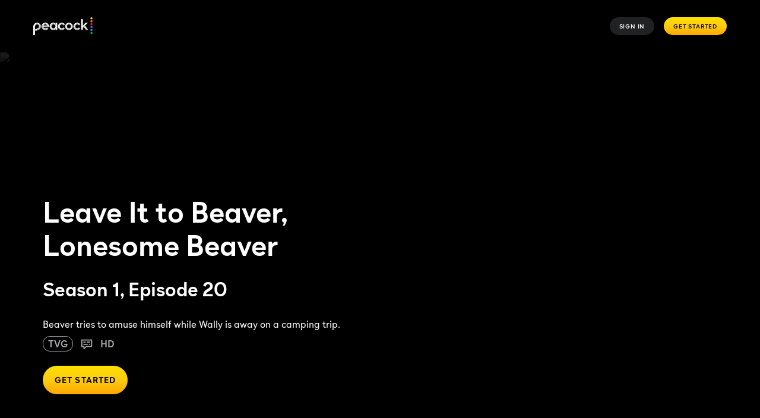

--- FILE ---
content_type: text/css
request_url: https://www.peacocktv.com/ice/52ab5817730fcb6ac95905c90bf7e1d5c0292047/ui/css/polyatomic/nbcu.min.css
body_size: 22965
content:
.slick-slider{-webkit-touch-callout:none;-webkit-tap-highlight-color:transparent;box-sizing:border-box;touch-action:pan-y;-webkit-user-select:none;-moz-user-select:none;-ms-user-select:none;user-select:none}.slick-list,.slick-slider{display:block;position:relative}.slick-list{margin:0;overflow:hidden;padding:0}.slick-list:focus{outline:none}.slick-list.dragging{cursor:pointer;cursor:hand}.slick-slider .slick-list,.slick-slider .slick-track{transform:translateZ(0)}.slick-track{display:block;left:0;position:relative;top:0}.slick-track:after,.slick-track:before{content:"";display:table}.slick-track:after{clear:both}.slick-loading .slick-track{visibility:hidden}.slick-slide{display:none;float:left;height:100%;min-height:1px}[dir=rtl] .slick-slide{float:right}.slick-slide img{display:block}.slick-slide.slick-loading img{display:none}.slick-slide.dragging img{pointer-events:none}.slick-initialized .slick-slide{display:block}.slick-loading .slick-slide{visibility:hidden}.slick-vertical .slick-slide{border:1px solid transparent;display:block;height:auto}.slick-arrow.slick-hidden{display:none}.slick-loading .slick-list{background:#fff url([data-uri]) 50% no-repeat}@font-face{font-family:slick;font-style:normal;font-weight:400;src:url(/ice/52ab5817730fcb6ac95905c90bf7e1d5c0292047/js/slick.eot);src:url(/ice/52ab5817730fcb6ac95905c90bf7e1d5c0292047/js/slick.eot?#iefix) format("embedded-opentype"),url(/ice/52ab5817730fcb6ac95905c90bf7e1d5c0292047/js/slick.woff) format("woff"),url(/ice/52ab5817730fcb6ac95905c90bf7e1d5c0292047/js/slick.ttf) format("truetype"),url([data-uri]#slick) format("svg")}.slick-next,.slick-prev{border:none;cursor:pointer;display:block;font-size:0;height:20px;line-height:0px;padding:0;position:absolute;top:50%;transform:translateY(-50%);width:20px}.slick-next,.slick-next:focus,.slick-next:hover,.slick-prev,.slick-prev:focus,.slick-prev:hover{background:transparent;color:transparent;outline:none}.slick-next:focus:before,.slick-next:hover:before,.slick-prev:focus:before,.slick-prev:hover:before{opacity:1}.slick-next.slick-disabled:before,.slick-prev.slick-disabled:before{opacity:.25}.slick-next:before,.slick-prev:before{-webkit-font-smoothing:antialiased;-moz-osx-font-smoothing:grayscale;color:#fff;font-family:slick;font-size:20px;line-height:1;opacity:.75}.slick-prev{left:-25px}[dir=rtl] .slick-prev{left:auto;right:-25px}.slick-prev:before{content:"←"}[dir=rtl] .slick-prev:before{content:"→"}.slick-next{right:-25px}[dir=rtl] .slick-next{left:-25px;right:auto}.slick-next:before{content:"→"}[dir=rtl] .slick-next:before{content:"←"}.slick-dotted.slick-slider{margin-bottom:30px}.slick-dots{bottom:-25px;display:block;list-style:none;margin:0;padding:0;position:absolute;text-align:center;width:100%}.slick-dots li{display:inline-block;margin:0 5px;padding:0;position:relative}.slick-dots li,.slick-dots li button{cursor:pointer;height:20px;width:20px}.slick-dots li button{background:transparent;border:0;color:transparent;display:block;font-size:0;line-height:0px;outline:none;padding:5px}.slick-dots li button:focus,.slick-dots li button:hover{outline:none}.slick-dots li button:focus:before,.slick-dots li button:hover:before{opacity:1}.slick-dots li button:before{-webkit-font-smoothing:antialiased;-moz-osx-font-smoothing:grayscale;color:#000;content:"•";font-family:slick;font-size:6px;height:20px;left:0;line-height:20px;opacity:.25;position:absolute;text-align:center;top:0;width:20px}.slick-dots li.slick-active button:before{color:#000;opacity:.75}.custom__placeholder .ib-react-module-wrapper{align-items:center;display:flex;width:100%}.ib-react-module-wrapper{height:100%}*,:after,:before{box-sizing:border-box}@media(min-width:668px){.ib-margin-top-30{margin-top:-30px!important}.ib-margin-bottom-30{margin-bottom:-30px!important}.ib-margin-right-30{margin-right:-30px!important}.ib-padding-left-30{padding-left:-30px!important}.ib-padding-right-30{padding-right:-30px!important}.ib-margin-top-20{margin-top:-20px!important}.ib-margin-bottom-20{margin-bottom:-20px!important}.ib-margin-right-20{margin-right:-20px!important}.ib-padding-left-20{padding-left:-20px!important}.ib-padding-right-20{padding-right:-20px!important}.ib-margin-top-10{margin-top:-10px!important}.ib-margin-bottom-10{margin-bottom:-10px!important}.ib-margin-right-10{margin-right:-10px!important}.ib-padding-left-10{padding-left:-10px!important}.ib-padding-right-10{padding-right:-10px!important}.ib-margin-top0{margin-top:0!important}.ib-margin-bottom0{margin-bottom:0!important}.ib-margin-right0{margin-right:0!important}.ib-padding-left0{padding-left:0!important}.ib-padding-right0{padding-right:0!important}.ib-margin-top10{margin-top:10px!important}.ib-margin-bottom10{margin-bottom:10px!important}.ib-margin-right10{margin-right:10px!important}.ib-padding-left10{padding-left:10px!important}.ib-padding-right10{padding-right:10px!important}.ib-margin-top20{margin-top:20px!important}.ib-margin-bottom20{margin-bottom:20px!important}.ib-margin-right20{margin-right:20px!important}.ib-padding-left20{padding-left:20px!important}.ib-padding-right20{padding-right:20px!important}.ib-margin-top30{margin-top:30px!important}.ib-margin-bottom30{margin-bottom:30px!important}.ib-margin-right30{margin-right:30px!important}.ib-padding-left30{padding-left:30px!important}.ib-padding-right30{padding-right:30px!important}.ib-margin-top40{margin-top:40px!important}.ib-margin-bottom40{margin-bottom:40px!important}.ib-margin-right40{margin-right:40px!important}.ib-padding-left40{padding-left:40px!important}.ib-padding-right40{padding-right:40px!important}.ib-margin-top50{margin-top:50px!important}.ib-margin-bottom50{margin-bottom:50px!important}.ib-margin-right50{margin-right:50px!important}.ib-padding-left50{padding-left:50px!important}.ib-padding-right50{padding-right:50px!important}}.ib-clearfix:after,.ib-clearfix:before{content:" ";display:table}.ib-clearfix:after{clear:both}hr{border:0;border-bottom:1px solid #fff;border-top:1px solid #e7e7e7;margin-bottom:0;margin-top:0}body{-webkit-font-smoothing:subpixel-antialiased;height:100%;margin:auto;max-width:1440px;min-width:320px;width:100%}@media(max-width:667px){body .ib-menubar-center,body footer,body main{left:0 px;transition:all .2s ease-in-out}body.ib-menu-open{overflow:hidden}body.ib-menu-open .ib-menubar-center,body.ib-menu-open footer,body.ib-menu-open main{left:276px;transition:all .2s ease-in-out}}hr{clear:both}table{width:100%}th{font-weight:400;text-align:left}ol,ul{padding-left:0}ol>li,ul>li{margin:0;padding:0}.ib-l-list-stacked{list-style:none;margin:0;padding:0}.ib-l-list-stacked>li{margin:0}.ib-l-list-inline{list-style:none;margin-bottom:0;margin-top:0;padding:0}.ib-l-list-inline>dd,.ib-l-list-inline>dt,.ib-l-list-inline>li{display:inline-block}.truncate{overflow:hidden;text-overflow:clip;white-space:nowrap;width:100px}dl{padding-left:0}dl>dd,dl>dt{margin:0;padding:0}[ntv-lazy-load]{opacity:0;transition:opacity .2s}[ntv-lazy-load].is-loaded{opacity:1}input{background:transparent;border:1px solid #646669;border-radius:10px;min-height:30px;padding:0 7px}fieldset{border:none;margin:0;padding:0}[class*=" ib-icon-"]:before,[class^=ib-icon-]:before{vertical-align:baseline}.ib-align-center,.ib-center,.ib-center-mobile{text-align:center}.ib-align-right,.ib-right-mobile{text-align:right}.ib-align-left,.ib-left-mobile{text-align:left}.ib-vertical-align-top{align-self:flex-start}.ib-vertical-align-middle{align-self:center}.ib-vertical-align-bottom{align-self:flex-end}.ib-vertical-align-stretch{align-self:stretch}@media(min-width:668px){.ib-center-tablet{text-align:center}.ib-right-tablet{text-align:right}.ib-left-tablet{text-align:left}}@media(min-width:1024px){.ib-center-desktop{text-align:center}.ib-right-desktop{text-align:right}.ib-left-desktop{text-align:left}}.ib-both-hidden{display:none!important}@media(max-width:767px){.ib-mobile-hidden{display:none!important}}@media(min-width:667px)and (max-width:769px){.ib-tablet-hidden{display:block!important}}@media(min-width:768px)and (max-width:1024px){.ib-tablet-hidden{display:none!important}}@media(min-width:668px){.ib-desktop-hidden{display:none!important}}@media(min-width:1024px){.ib-xdesktop-hidden{display:none!important}}.ib-bold{font-weight:700!important}.ib-relative{position:relative}.ib-display-hidden{display:none!important}.ib-visibility-hidden{visibility:hidden!important}.ib-visually-hidden{clip:rect(1px,1px,1px,1px);border:0!important;height:1px!important;overflow:hidden;padding:0!important;position:absolute!important;width:1px!important}.ib-c-icon{background-position:50%;background-repeat:no-repeat;background-size:cover;left:0;position:relative;top:0}.ib-c-icon-arrow-down,.ib-c-icon-arrow-up{height:7px;width:13px}.ib-c-icon-arrow-up{background-image:url([data-uri])}@media only screen and (-webkit-min-device-pixel-ratio:2),only screen and (min-device-pixel-ratio:2),only screen and (min-resolution:192dpi),only screen and (min-resolution:2dppx){.ib-c-icon-arrow-up{background-image:url([data-uri])}}.ib-c-icon-arrow-down{background-image:url([data-uri]);transform:rotate(180deg)}@media only screen and (-webkit-min-device-pixel-ratio:2),only screen and (min-device-pixel-ratio:2),only screen and (min-resolution:192dpi),only screen and (min-resolution:2dppx){.ib-c-icon-arrow-down{background-image:url([data-uri])}}.ib-c-icon-fb{background-image:url([data-uri]);height:16px;width:8px}@media only screen and (-webkit-min-device-pixel-ratio:2),only screen and (min-device-pixel-ratio:2),only screen and (min-resolution:192dpi),only screen and (min-resolution:2dppx){.ib-c-icon-fb{background-image:url([data-uri])}}.ib-footer-link:hover .ib-c-icon-fb{background-image:url([data-uri])}@media only screen and (-webkit-min-device-pixel-ratio:2),only screen and (min-device-pixel-ratio:2),only screen and (min-resolution:192dpi),only screen and (min-resolution:2dppx){.ib-footer-link:hover .ib-c-icon-fb{background-image:url([data-uri])}}.ib-c-icon-tw{background-image:url([data-uri]);height:16px;width:20px}@media only screen and (-webkit-min-device-pixel-ratio:2),only screen and (min-device-pixel-ratio:2),only screen and (min-resolution:192dpi),only screen and (min-resolution:2dppx){.ib-c-icon-tw{background-image:url([data-uri])}}.ib-footer-link:hover .ib-c-icon-tw{background-image:url([data-uri])}@media only screen and (-webkit-min-device-pixel-ratio:2),only screen and (min-device-pixel-ratio:2),only screen and (min-resolution:192dpi),only screen and (min-resolution:2dppx){.ib-footer-link:hover .ib-c-icon-tw{background-image:url([data-uri])}}.ib-c-icon-yt{background-image:url([data-uri]);height:16px;width:40px}@media only screen and (-webkit-min-device-pixel-ratio:2),only screen and (min-device-pixel-ratio:2),only screen and (min-resolution:192dpi),only screen and (min-resolution:2dppx){.ib-c-icon-yt{background-image:url([data-uri])}}.ib-footer-link:hover .ib-c-icon-yt{background-image:url([data-uri])}@media only screen and (-webkit-min-device-pixel-ratio:2),only screen and (min-device-pixel-ratio:2),only screen and (min-resolution:192dpi),only screen and (min-resolution:2dppx){.ib-footer-link:hover .ib-c-icon-yt{background-image:url([data-uri])}}.ib-c-icon-close{background-image:url([data-uri]);cursor:pointer;display:inline-block;height:26px;width:26px}@media only screen and (-webkit-min-device-pixel-ratio:2),only screen and (min-device-pixel-ratio:2),only screen and (min-resolution:192dpi),only screen and (min-resolution:2dppx){.ib-c-icon-close{background-image:url([data-uri])}}.ib-shadow{background:no-repeat url([data-uri]);height:46px;margin:16px auto auto;width:230px}.ib-corner-rounded-5{border-radius:5px}.ib-corner-rounded-10{border-radius:10px}.content-container.ib-padding-side-padding-15,section.ib-padding-side-padding-15{padding:0 15px}.content-container.ib-padding-side-padding-30,section.ib-padding-side-padding-30{padding:0 30px}.content-container.ib-padding-full-padding-15,section.ib-padding-full-padding-15{padding:15px}.content-container.ib-padding-full-padding-30,section.ib-padding-full-padding-30{padding:30px}.content-container.ib-padding-top-padding-15,section.ib-padding-top-padding-15{padding-top:15px}.content-container.ib-padding-top-padding-30,section.ib-padding-top-padding-30{padding-top:30px}.content-container.ib-padding-bottom-padding-15,section.ib-padding-bottom-padding-15{padding-bottom:15px}.content-container.ib-padding-bottom-padding-30,section.ib-padding-bottom-padding-30{padding-bottom:30px}.scheduler-container{display:flex;flex-direction:column;height:640px}@media(min-width:1025px){.scheduler-container{height:700px}}@media(min-width:768px)and (max-width:1024px){.scheduler-container{height:400px}}@media(min-width:768px){.scheduler-container{flex-direction:row}}.scheduler-container .background-image__container,.scheduler-container .video-overlay{flex-grow:1;height:100%}.scheduler-container .background-image__container .sk-video-hero__children-container,.scheduler-container .background-image__container .sk-video-hero__container,.scheduler-container .background-image__container .sk-video-hero__video-container,.scheduler-container .background-image__container>[data-testid*=positioner-component],.scheduler-container .video-overlay .sk-video-hero__children-container,.scheduler-container .video-overlay .sk-video-hero__container,.scheduler-container .video-overlay .sk-video-hero__video-container,.scheduler-container .video-overlay>[data-testid*=positioner-component]{height:100%}.scheduler-container .background-image__container>[data-testid*=positioner-component]:before,.scheduler-container .video-overlay>[data-testid*=positioner-component]:before{background:linear-gradient(0deg,rgba(0,0,0,.7) 25%,rgba(0,0,0,.175) 60%);content:"";height:100%;left:0;position:absolute;top:0;width:100%;z-index:1}.scheduler-container .background-image__container .background-image__children,.scheduler-container .background-image__container .sk-video-hero__children-content,.scheduler-container .video-overlay .background-image__children,.scheduler-container .video-overlay .sk-video-hero__children-content{display:flex;flex-direction:column;height:100%}@media(min-width:768px){.scheduler-container .background-image__container .background-image__children,.scheduler-container .background-image__container .sk-video-hero__children-content,.scheduler-container .video-overlay .background-image__children,.scheduler-container .video-overlay .sk-video-hero__children-content{background:linear-gradient(0deg,rgba(0,0,0,.4),transparent 30%);flex-direction:row}}.scheduler-container .scheduler-text{align-self:flex-start;background:linear-gradient(0deg,rgba(0,0,0,.4),transparent 40%);color:#fff;display:flex;flex-direction:column;flex-grow:1;justify-content:flex-end;min-height:300px;padding:0 20px 10px;width:100%}@media(min-width:1025px){.scheduler-container .scheduler-text{padding-bottom:40px;padding-left:40px}}@media(min-width:768px){.scheduler-container .scheduler-text{align-self:flex-end;background:none;padding-top:0}}.scheduler-container .scheduler-text .scheduler-text__button{margin-top:10px}@media(min-width:1025px){.scheduler-container .scheduler-text .scheduler-text__button{margin-top:35px}}.scheduler-container .scheduler-text .scheduler-text__name,.scheduler-container .scheduler-text .sk-text--hero-subtitle,.scheduler-container .scheduler-text .sk-text--hero-title{font-size:42px;font-weight:700;line-height:50px;padding:0}@media(min-width:768px)and (max-width:1024px){.scheduler-container .scheduler-text .scheduler-text__name,.scheduler-container .scheduler-text .sk-text--hero-subtitle,.scheduler-container .scheduler-text .sk-text--hero-title{font-size:60px;line-height:64px}}@media(min-width:1025px){.scheduler-container .scheduler-text .scheduler-text__name,.scheduler-container .scheduler-text .sk-text--hero-subtitle,.scheduler-container .scheduler-text .sk-text--hero-title{font-size:120px;line-height:120px}}.scheduler-container .scheduler-text .scheduler-text__subtitle,.scheduler-container .scheduler-text .sk-text--title{color:#fff;font-size:18px;line-height:22px;margin-top:10px}@media(min-width:768px)and (max-width:1024px){.scheduler-container .scheduler-text .scheduler-text__subtitle,.scheduler-container .scheduler-text .sk-text--title{font-size:24px;line-height:26px}}@media(min-width:1025px){.scheduler-container .scheduler-text .scheduler-text__subtitle,.scheduler-container .scheduler-text .sk-text--title{font-size:48px;line-height:48px;margin-top:35px}}.scheduler-container .scheduler-text .scheduler-text__secondaryText,.scheduler-container .scheduler-text .sk-text--label{color:#fff;font-size:12px;line-height:14px;margin-top:10px}@media(min-width:768px)and (max-width:1024px){.scheduler-container .scheduler-text .scheduler-text__secondaryText,.scheduler-container .scheduler-text .sk-text--label{font-size:14px;line-height:14px}}@media(min-width:1025px){.scheduler-container .scheduler-text .scheduler-text__secondaryText,.scheduler-container .scheduler-text .sk-text--label{font-size:20px;line-height:24px;margin-top:35px;padding-right:72px}}.scheduler-container .scheduler-text .sk-text--legal{color:#f4f4f4;margin-top:10px}@media(min-width:1025px){.scheduler-container .scheduler-text .sk-text--legal{margin-top:35px}}.scheduler-container .scheduler-text .scheduler-text__legalText{font-size:8px;line-height:12px;margin-top:10px}@media(min-width:768px){.scheduler-container .scheduler-text .scheduler-text__legalText{font-size:12px;line-height:16px}}@media(min-width:1025px){.scheduler-container .scheduler-text .scheduler-text__legalText{margin-top:35px}}.scheduler-container .schedule{background-color:rgba(0,0,0,.4);color:#fff;height:100%;padding:10px 20px 20px;width:100%}@media(min-width:768px)and (max-width:1024px){.scheduler-container .schedule{min-width:300px;width:230px}}@media(min-width:1025px){.scheduler-container .schedule{min-width:430px;padding:30px 40px;width:430px}}.scheduler-container .schedule .schedule-dropdown .schedule-dropdown-list:last-child{border:solid hsla(0,0%,100%,.3);border-width:0 0 1px;margin:8px 0}.scheduler-container .schedule .schedule-dropdown .schedule-dropdown__header{background-color:transparent;border-style:none;color:#fff;cursor:pointer;padding:0 0 5px;width:100%}.scheduler-container .schedule .schedule-dropdown .schedule-dropdown__header .schedule-dropdown__header__contents{display:flex}.scheduler-container .schedule .schedule-dropdown .schedule-dropdown__header .schedule-dropdown__header__contents .schedule-dropdown__title{font-size:14px;font-weight:700;line-height:16px;padding:10px 0 0 10px}@media(min-width:1025px){.scheduler-container .schedule .schedule-dropdown .schedule-dropdown__header .schedule-dropdown__header__contents .schedule-dropdown__title{font-size:24px;line-height:24px;padding-top:6px}}@media(min-width:768px)and (max-width:1024px){.scheduler-container .schedule .schedule-dropdown .schedule-dropdown__header .schedule-dropdown__header__contents .schedule-dropdown__title{font-size:14px;line-height:14px;padding-top:12px}}.scheduler-container .schedule .schedule-dropdown .schedule-dropdown__header .schedule-dropdown__header__contents .arrow{transform:rotate(90deg);width:8px}@media(min-width:1025px){.scheduler-container .schedule .schedule-dropdown .schedule-dropdown__header .schedule-dropdown__header__contents .arrow{width:10px}}.scheduler-container .schedule .schedule-dropdown .schedule-dropdown__header .schedule-dropdown__header__contents .arrow.expanded{transform:rotate(270deg)}.scheduler-container .schedule .schedule-dropdown .schedule-dropdown__item{background-color:transparent;border-style:none;color:#fff;cursor:pointer;font-size:14px;font-weight:lighter;line-height:16px;padding:15px 0 15px 20px;text-align:left;width:100%}@media(min-width:1025px){.scheduler-container .schedule .schedule-dropdown .schedule-dropdown__item{font-size:24px;line-height:24px}}@media(min-width:768px)and (max-width:1024px){.scheduler-container .schedule .schedule-dropdown .schedule-dropdown__item{font-size:14px;line-height:14px}}.scheduler-container .schedule .schedule-dropdown .schedule-dropdown__item:focus,.scheduler-container .schedule .schedule-dropdown .schedule-dropdown__item:hover{color:#a4a5a7}.scheduler-container .schedule .schedule__items{height:245px}@media(min-width:1025px){.scheduler-container .schedule .schedule__items{height:535px}}@media(min-width:768px)and (max-width:1024px){.scheduler-container .schedule .schedule__items{height:305px}}.scheduler-container .schedule .schedule__items::-webkit-scrollbar{display:none}.scheduler-container .schedule .schedule__items .schedule-item:last-child{border:solid hsla(0,0%,100%,.3);border-width:0 0 1px}.scheduler-container .schedule .schedule__items .schedule-item__date{margin-bottom:8px}.scheduler-container .schedule .schedule__items .schedule-item .schedule-item__title{font-size:14px;font-weight:700;line-height:16px;margin-top:10px}@media(min-width:1025px){.scheduler-container .schedule .schedule__items .schedule-item .schedule-item__title{font-size:20px;line-height:24px;margin-top:16px}}.scheduler-container .schedule .schedule__items .schedule-item .schedule-item__text{margin:3px 0 1px}@media(min-width:1025px){.scheduler-container .schedule .schedule__items .schedule-item .schedule-item__text{margin:7px 0}}.scheduler-container .schedule .schedule__items .schedule-item .schedule-item__text-item{font-size:10px;font-weight:lighter;line-height:12px}@media(min-width:1025px){.scheduler-container .schedule .schedule__items .schedule-item .schedule-item__text-item{font-size:12px;line-height:14px}}.scheduler-container .schedule .schedule__items .schedule-item .schedule-item__date{font-size:12px;font-weight:700;line-height:14px;margin-bottom:12px}@media(min-width:1025px){.scheduler-container .schedule .schedule__items .schedule-item .schedule-item__date{font-size:14px;line-height:16px;margin-bottom:18px}}.scheduler-container .schedule .schedule__splitter{border:solid hsla(0,0%,100%,.3);border-width:0 0 1px;margin:8px 0}.scheduler-container .schedule .schedule__disclaimer{bottom:5px;font-size:12px;font-weight:lighter;line-height:12px;padding:5px 0 0;position:absolute}@media(min-width:1025px){.scheduler-container .schedule .schedule__disclaimer{padding-bottom:10px}}.scheduler-container .schedule .schedule__fullSchedule{bottom:5px;font-size:12px;font-weight:700;line-height:120%;padding:5px 0 0;position:absolute;right:20px}.scheduler-container .schedule .schedule__fullSchedule a{color:#fff;text-decoration:none}.scheduler-container .schedule .schedule__fullSchedule a .schedule-carat{border:solid #fff;border-width:0 2px 2px 0;display:inline-block;padding:3px;position:relative;transform:rotate(-45deg);-webkit-transform:rotate(-45deg)}.scheduler-container .schedule .schedule__fullSchedule a .schedule-text{padding-right:3px}@media(min-width:768px){.scheduler-container .schedule .schedule__fullSchedule{font-size:12px;line-height:12px}}@media(min-width:1025px){.scheduler-container .schedule .schedule__fullSchedule{font-size:14px;line-height:14px;padding-bottom:10px}}.peacock-scheduler-carousel .peacock-scheduler-carousel__arrow:after,.peacock-scheduler-carousel .peacock-scheduler-carousel__arrow:before{background-color:#fff;content:"";height:2px;position:absolute;width:14px}.peacock-scheduler-carousel__arrow{background:transparent;border:0;color:#fff;cursor:pointer;height:20px;opacity:1;padding:0;position:absolute;transition:opacity .2s ease-out .2s,visibility .2s ease-out .2s;visibility:visible;width:10px}.peacock-scheduler-carousel__arrow:active,.peacock-scheduler-carousel__arrow:focus{outline:none}.peacock-scheduler-carousel__arrow--hidden{opacity:0;visibility:hidden}.peacock-scheduler-carousel__arrow:before{top:0}.peacock-scheduler-carousel__arrow:after{bottom:0}.peacock-scheduler-carousel__arrow-prev{bottom:3px;left:11px}.peacock-scheduler-carousel__arrow-prev:after,.peacock-scheduler-carousel__arrow-prev:before{right:0;transform-origin:right}.peacock-scheduler-carousel__arrow-prev:before{transform:rotate(-45deg)}.peacock-scheduler-carousel__arrow-prev:after{transform:rotate(45deg)}.peacock-scheduler-carousel__arrow-next{right:11px}.peacock-scheduler-carousel__arrow-next:after,.peacock-scheduler-carousel__arrow-next:before{left:0;transform-origin:left}.peacock-scheduler-carousel__arrow-next:before{transform:rotate(45deg)}.peacock-scheduler-carousel__arrow-next:after{transform:rotate(-45deg)}.peacock-scheduler-carousel .slick-track{display:flex}@media(min-width:1025px){.peacock-scheduler-carousel .slick-slide{transform-origin:top;transition:.2s ease-in-out}}.peacock-scheduler-carousel--landscape{border:solid hsla(0,0%,100%,.3);border-width:1px 0 0;margin:8px 0}.peacock-scheduler-carousel--landscape .slick-slider .slick-list{height:240px;overflow-y:scroll}.peacock-scheduler-carousel--landscape .slick-slider .slick-list::-webkit-scrollbar{display:none}@media(min-width:1025px){.peacock-scheduler-carousel--landscape .slick-slider .slick-list{height:530px}}@media(min-width:768px)and (max-width:1024px){.peacock-scheduler-carousel--landscape .slick-slider .slick-list{height:280px}}.peacock-scheduler-carousel--landscape .slick-slider .slick-dots{position:unset}.peacock-scheduler-carousel--landscape .slick-slider .slick-dots li{margin:0}.peacock-scheduler-carousel--landscape .slick-slider .slick-dots li button:before{background-color:transparent;border:1px solid #fff;border-radius:50%;color:transparent;height:12px;opacity:1;width:12px}.peacock-scheduler-carousel--landscape .slick-slider .slick-dots li.slick-active button:before{background-color:#fff}.custom-table table{border-collapse:collapse;table-layout:fixed}.custom-table table thead tr{border:none;font-size:12px;font-weight:700;height:26px}.custom-table table thead tr th{padding:0 5px 0 23px;text-align:left;text-transform:uppercase}@media(min-width:768px){.custom-table table thead tr th{padding:0 5px;text-align:center}}@media(min-width:1025px){.custom-table table thead tr{font-size:16px;height:67px}}.custom-table table td:first-child,.custom-table table th:first-child{left:0;position:-webkit-sticky;position:sticky}.custom-table table td{font-size:12px;font-weight:400;height:26px;padding:0 5px 0 23px;text-align:left;white-space:normal}@media(min-width:768px){.custom-table table td{padding:0 5px;text-align:center}}@media(min-width:1025px){.custom-table table td{font-size:16px;height:67px}}.custom-table .table-sticky{display:none;max-width:1440px!important;position:fixed;top:0;width:100%;z-index:1}@media(min-width:768px){.custom-table .table-sticky{display:block}}.custom-table .table-expand-button{margin:45px auto}.custom-table .table-expand-button .ib-m-button-container{display:flex;justify-content:center}.custom-table .table-rows-collapse,.custom-table .table-rows-expanded{overflow:hidden}.custom-table .table-rows-collapse{max-height:0;transition:all 2s cubic-bezier(.05,1.13,.15,1)}.custom-table .table-rows-expanded{max-height:5000px;transition:all 2s ease-in}.custom-table .custom-table_head_hidden{display:none}.custom-table .table-mobile_scroll-column td,.custom-table .table-mobile_scroll-column th{width:41.33vw}@media(min-width:768px){.custom-table .table-mobile_scroll-column td,.custom-table .table-mobile_scroll-column th{width:auto}}.custom-table .table-wrapper{overflow:scroll;position:relative}@media(min-width:768px){.custom-table .table-wrapper{overflow:auto}}.custom-padding-xs-right-0 .table-sticky{padding-right:0}.custom-padding-xs-right-16 .table-sticky{padding-right:32px}.custom-padding-xs-right-40 .table-sticky{padding-right:80px}.custom-padding-xs-right-72 .table-sticky{padding-right:144px}@media(min-width:768px){.custom-padding-md-right-0 .table-sticky{padding-right:0}.custom-padding-md-right-16 .table-sticky{padding-right:32px}.custom-padding-md-right-40 .table-sticky{padding-right:80px}.custom-padding-md-right-72 .table-sticky{padding-right:144px}}@media(min-width:768px)and (max-width:1024px){.custom-padding-sm-right-0 .table-sticky{padding-right:0}.custom-padding-sm-right-16 .table-sticky{padding-right:32px}.custom-padding-sm-right-40 .table-sticky{padding-right:80px}.custom-padding-sm-right-72 .table-sticky{padding-right:144px}}.custom-table-tabs .custom-table-tabs__tabs{border:none;display:flex;flex-direction:column;font-size:12px;font-weight:700;justify-content:space-evenly}@media(min-width:768px){.custom-table-tabs .custom-table-tabs__tabs{flex-direction:row;height:26px}}@media(min-width:1025px){.custom-table-tabs .custom-table-tabs__tabs{font-size:16px;height:67px}}.custom-table-tabs .custom-table-tabs__tabs .custom-table-tabs__tab{background:none;border:none;height:30px;padding:0 5px 0 26px;text-align:left;text-transform:uppercase;width:100%}@media(min-width:768px){.custom-table-tabs .custom-table-tabs__tabs .custom-table-tabs__tab{border:none;height:auto;padding:0 5px;text-align:center}}.custom-table-tabs .custom-table-tabs__tabs-mobile{align-items:center;border:none;display:flex;font-size:26px;height:54px;justify-content:space-between;line-height:31px;padding:1px 20px;width:100%}@media(min-width:768px){.custom-table-tabs .custom-table-tabs__tabs-mobile{display:none}}.custom-table-tabs .custom-table-tabs_dropdown-hidden{display:none}@media(min-width:768px){.custom-table-tabs .custom-table-tabs_dropdown-hidden{display:initial}}.custom-table-tabs .custom-table .ib-icon-chevron-down{transition-duration:.6s;transition-property:transform}.custom-table-tabs .custom-table-tabs_dropdown_open .ib-icon-chevron-down{transform:rotate(-180deg)}.custom-table-tabs .custom-table_title{display:none;font-size:104px;line-height:120px;padding:25px 0}@media(min-width:768px){.custom-table-tabs .custom-table_title{display:block}}.custom-table-tabs .ib-text-align-center,.custom-table-tabs .ib-text-align-left{text-align:center}.custom-table-tabs .chevron-up{fill:#fff;height:20px;transition-duration:.6s;transition-property:transform;width:20px}.custom-table-tabs .custom-table-tabs_dropdown_closed .chevron-up{transform:rotate(-180deg)}[data-a11y-root=enabled] [data-a11y-outline]:focus{outline:3px solid #069de0}[data-a11y-root=enabled] a:focus,[data-a11y-root=enabled] a:focus-within,[data-a11y-root=enabled] button:focus,[data-a11y-root=enabled] button:focus-within,[data-a11y-root=enabled] input:focus,[data-a11y-root=enabled] input:focus-within{outline:3px solid #069de0}[data-a11y-root=disabled] [data-a11y-outline]:focus,[data-a11y-root=disabled] [data-a11y-outline]:focus-within,[data-a11y-root=disabled] a:focus,[data-a11y-root=disabled] a:focus-within,[data-a11y-root=disabled] button:focus,[data-a11y-root=disabled] button:focus-within,[data-a11y-root=disabled] input:focus,[data-a11y-root=disabled] input:focus-within{outline:none}.hero-item-wrapper{display:flex;flex-direction:column}.hero-item__aspect-ratio-box{max-height:80vh;max-width:100%;position:relative}.background-tint .hero-item__aspect-ratio-box:after{background:linear-gradient(175.06deg,rgba(0,0,0,.7) 8.15%,transparent 37.01%,transparent 0),linear-gradient(180deg,transparent 23.85%,rgba(0,0,0,.5) 95.91%);bottom:0;content:"";display:block;height:100%;position:absolute;width:100%}@media(min-width:768px){.background-tint .hero-item__aspect-ratio-box:after{background:linear-gradient(162.31deg,rgba(0,0,0,.7) 8.24%,transparent 27.17%,transparent 0),linear-gradient(180deg,transparent 23.85%,#000 95.91%)}}@media(min-width:1025px){.background-tint .hero-item__aspect-ratio-box:after{background:linear-gradient(162.7deg,rgba(0,0,0,.7) 11.08%,transparent 27.94%,transparent 0),linear-gradient(180deg,transparent 23.85%,#000 95.91%)}}.hero-item__image{max-width:100%}.hero-item__image-attribution{bottom:0;padding:3%;position:absolute;right:0;z-index:1}.hero-item__titles{background:#000;padding:3%}@media(min-width:768px){.hero-item__titles{background:transparent;bottom:0;left:0;padding-left:72px;position:absolute;right:0}}.hero-item__titles-title{font-size:24px;line-height:28px}@media(min-width:768px){.hero-item__titles-title{font-size:40px;line-height:51px}}@media(min-width:1025px){.hero-item__titles-title{font-size:80px;line-height:96px}}.hero-item__titles-subtitle{font-size:18px;line-height:22px}@media(min-width:768px){.hero-item__titles-subtitle{font-size:30px;line-height:38px}}@media(min-width:1025px){.hero-item__titles-subtitle{font-size:60px;line-height:72px}}.hero-item__titles-subtitle,.hero-item__titles-title{color:#fff;letter-spacing:-1px;max-width:84vw}.hero-item__button{margin-top:3%!important}.hero-carousel .hero-item__logo{left:16px;top:15px}@media(min-width:768px){.hero-carousel .hero-item__logo{left:40px;top:20px}}@media(min-width:1025px){.hero-carousel .hero-item__logo{left:72px;top:40px}}.hero-carousel .slick-track{background:#000}.hero-carousel__slick-dots{display:none!important}@media(min-width:768px){.hero-carousel__slick-dots{bottom:0;display:block!important;left:50%;margin-bottom:1%;transform:translateX(-50%);width:auto}}.hero-carousel__slick-dots li{margin:auto}.hero-carousel__slick-dots li button{border:1px solid #fff;border-radius:10px;height:10px;width:10px}.hero-carousel__slick-dots li button:before{content:none}.hero-carousel__slick-dots li.slick-active button{background-color:#fff;opacity:1}.hero-item__logo{left:20px;position:absolute;top:15px;width:100%}@media(min-width:768px){.hero-item__logo{top:20px}}@media(min-width:1025px){.hero-item__logo{left:40px;top:40px}}.hero-item__logo img{max-height:48px;max-width:170px;object-fit:contain;object-position:left}@media(min-width:768px){.hero-item__logo img{max-height:50px;max-width:182px}}@media(min-width:1025px){.hero-item__logo img{max-height:90px;max-width:340px}}.custom__section{align-items:stretch;display:flex;position:relative;width:100%}.custom__section-nested{height:100%}.custom__section-content{display:flex;flex-wrap:wrap;margin:0 auto;max-width:1440px!important;width:100%}.custom__section-full-width{max-width:inherit!important}.custom__section-guttered,.custom__section-guttered>.custom__placeholder{padding:0 7.5px}.custom__section-guttered.custom-padding-md-left-16{padding-left:23.5px}.custom__section-guttered.custom-padding-md-left-24{padding-left:31.5px}.custom__section-guttered.custom-padding-md-left-40{padding-left:47.5px}.custom__section-guttered.custom-padding-md-right-16{padding-right:22.5px}.custom__section-guttered.custom-padding-md-right-24{padding-right:31.5px}.custom__section-guttered.custom-padding-md-right-40{padding-right:47.5px}.custom__placeholder{align-items:center;display:flex;justify-content:center}.custom__placeholder .ib-react-module-wrapper>*{width:100%}.custom-col-xs-1{flex:1 0 auto;max-width:25%;width:25%}.custom-offset-xs-0{margin-left:0}.custom-push-xs-0{margin-right:0}.custom-col-xs-2{flex:1 0 auto;max-width:50%;width:50%}.custom-offset-xs-1{margin-left:25%}.custom-push-xs-1{margin-right:25%}.custom-col-xs-3{flex:1 0 auto;max-width:75%;width:75%}.custom-offset-xs-2{margin-left:50%}.custom-push-xs-2{margin-right:50%}.custom-col-xs-4{flex:1 0 auto;max-width:100%;width:100%}.custom-offset-xs-3{margin-left:75%}.custom-push-xs-3{margin-right:75%}.custom-order-xs-0{order:0}.custom-order-xs-1{order:1}.custom-order-xs-2{order:2}.custom-order-xs-3{order:3}.custom-order-xs-4{order:4}.custom-order-xs-5{order:5}.custom-order-xs-6{order:6}.custom-order-xs-7{order:7}.custom-order-xs-8{order:8}.custom-order-xs-9{order:9}.custom-order-xs-10{order:10}.custom-order-xs-11{order:11}.custom-order-xs-12{order:12}.custom-order-xs-13{order:13}.custom-order-xs-14{order:14}.custom-order-xs-15{order:15}.custom-order-xs-16{order:16}.custom-order-xs-17{order:17}.custom-order-xs-18{order:18}.custom-order-xs-19{order:19}.custom-order-xs-20{order:20}.custom-order-xs-21{order:21}.custom-order-xs-22{order:22}.custom-order-xs-23{order:23}.custom-order-xs-24{order:24}.custom-order-xs-25{order:25}.custom-order-xs-26{order:26}.custom-order-xs-27{order:27}.custom-order-xs-28{order:28}.custom-order-xs-29{order:29}.custom-order-xs-30{order:30}.custom-order-xs-31{order:31}.custom-order-xs-32{order:32}.custom-order-xs-33{order:33}.custom-order-xs-34{order:34}.custom-order-xs-35{order:35}.custom-order-xs-36{order:36}.custom-order-xs-37{order:37}.custom-order-xs-38{order:38}.custom-order-xs-39{order:39}.custom-order-xs-40{order:40}.custom-order-xs-41{order:41}.custom-order-xs-42{order:42}.custom-order-xs-43{order:43}.custom-order-xs-44{order:44}.custom-order-xs-45{order:45}.custom-order-xs-46{order:46}.custom-order-xs-47{order:47}.custom-order-xs-48{order:48}.custom-order-xs-49{order:49}.custom-order-xs-50{order:50}.custom-alignment-xs-flex-start{align-items:flex-start}.custom-alignment-xs-center{align-items:center}.custom-alignment-xs-flex-end{align-items:flex-end}.custom-pull-xs-top-0{margin-top:0;z-index:2}.custom-pull-xs-top-8{margin-top:-8px;z-index:2}.custom-pull-xs-top-16{margin-top:-16px;z-index:2}.custom-pull-xs-top-24{margin-top:-24px;z-index:2}.custom-pull-xs-top-32{margin-top:-32px;z-index:2}.custom-pull-xs-top-40{margin-top:-40px;z-index:2}.custom-pull-xs-top-48{margin-top:-48px;z-index:2}.custom-pull-xs-top-56{margin-top:-56px;z-index:2}.custom-pull-xs-top-64{margin-top:-64px;z-index:2}.custom-pull-xs-top-72{margin-top:-72px;z-index:2}.custom-padding-xs-top-0{padding-top:0}.custom-padding-xs-top-8{padding-top:8px}.custom-padding-xs-top-16{padding-top:16px}.custom-padding-xs-top-24{padding-top:24px}.custom-padding-xs-top-32{padding-top:32px}.custom-padding-xs-top-40{padding-top:40px}.custom-padding-xs-top-48{padding-top:48px}.custom-padding-xs-top-56{padding-top:56px}.custom-padding-xs-top-64{padding-top:64px}.custom-padding-xs-top-72{padding-top:72px}.custom-padding-xs-right-0{padding-right:0}.custom-padding-xs-right-8{padding-right:8px}.custom-padding-xs-right-16{padding-right:16px}.custom-padding-xs-right-24{padding-right:24px}.custom-padding-xs-right-32{padding-right:32px}.custom-padding-xs-right-40{padding-right:40px}.custom-padding-xs-right-48{padding-right:48px}.custom-padding-xs-right-56{padding-right:56px}.custom-padding-xs-right-64{padding-right:64px}.custom-padding-xs-right-72{padding-right:72px}.custom-padding-xs-bottom-0{padding-bottom:0}.custom-padding-xs-bottom-8{padding-bottom:8px}.custom-padding-xs-bottom-16{padding-bottom:16px}.custom-padding-xs-bottom-24{padding-bottom:24px}.custom-padding-xs-bottom-32{padding-bottom:32px}.custom-padding-xs-bottom-40{padding-bottom:40px}.custom-padding-xs-bottom-48{padding-bottom:48px}.custom-padding-xs-bottom-56{padding-bottom:56px}.custom-padding-xs-bottom-64{padding-bottom:64px}.custom-padding-xs-bottom-72{padding-bottom:72px}.custom-padding-xs-left-0{padding-left:0}.custom-padding-xs-left-8{padding-left:8px}.custom-padding-xs-left-16{padding-left:16px}.custom-padding-xs-left-24{padding-left:24px}.custom-padding-xs-left-32{padding-left:32px}.custom-padding-xs-left-40{padding-left:40px}.custom-padding-xs-left-48{padding-left:48px}.custom-padding-xs-left-56{padding-left:56px}.custom-padding-xs-left-64{padding-left:64px}.custom-padding-xs-left-72{padding-left:72px}.custom-border-radius-xs-top-left-0{border-top-left-radius:0}.custom-border-radius-xs-top-left-5{border-top-left-radius:5px}.custom-border-radius-xs-top-left-10{border-top-left-radius:10px}.custom-border-radius-xs-top-right-0{border-top-right-radius:0}.custom-border-radius-xs-top-right-5{border-top-right-radius:5px}.custom-border-radius-xs-top-right-10{border-top-right-radius:10px}.custom-border-radius-xs-bottom-left-0{border-bottom-left-radius:0}.custom-border-radius-xs-bottom-left-5{border-bottom-left-radius:5px}.custom-border-radius-xs-bottom-left-10{border-bottom-left-radius:10px}.custom-border-radius-xs-bottom-right-0{border-bottom-right-radius:0}.custom-border-radius-xs-bottom-right-5{border-bottom-right-radius:5px}.custom-border-radius-xs-bottom-right-10{border-bottom-right-radius:10px}.custom-whitespace-xs-0{margin-top:0}.custom-whitespace-xs-16{margin-top:16px}.custom-whitespace-xs-40{margin-top:40px}.custom-height-xs-0{min-height:0}.custom-height-xs-1{min-height:20px}.custom-height-xs-2{min-height:40px}.custom-height-xs-3{min-height:60px}.custom-height-xs-4{min-height:80px}.custom-height-xs-5{min-height:100px}.custom-height-xs-6{min-height:120px}.custom-height-xs-7{min-height:140px}.custom-height-xs-8{min-height:160px}.custom-height-xs-9{min-height:180px}.custom-height-xs-10{min-height:200px}.custom-height-xs-11{min-height:220px}.custom-height-xs-12{min-height:240px}.custom-height-xs-13{min-height:260px}.custom-height-xs-14{min-height:280px}.custom-height-xs-15{min-height:300px}.custom-height-xs-16{min-height:320px}.custom-height-xs-17{min-height:340px}.custom-height-xs-18{min-height:360px}.custom-height-xs-19{min-height:380px}.custom-height-xs-20{min-height:400px}@media(min-width:768px){.custom-col-md-1{flex:1 0 auto;max-width:8.3333333333%;width:8.3333333333%}.custom-offset-md-0{margin-left:0}.custom-push-md-0{margin-right:0}.custom-col-md-2{flex:1 0 auto;max-width:16.6666666667%;width:16.6666666667%}.custom-offset-md-1{margin-left:8.3333333333%}.custom-push-md-1{margin-right:8.3333333333%}.custom-col-md-3{flex:1 0 auto;max-width:25%;width:25%}.custom-offset-md-2{margin-left:16.6666666667%}.custom-push-md-2{margin-right:16.6666666667%}.custom-col-md-4{flex:1 0 auto;max-width:33.3333333333%;width:33.3333333333%}.custom-offset-md-3{margin-left:25%}.custom-push-md-3{margin-right:25%}.custom-col-md-5{flex:1 0 auto;max-width:41.6666666667%;width:41.6666666667%}.custom-offset-md-4{margin-left:33.3333333333%}.custom-push-md-4{margin-right:33.3333333333%}.custom-col-md-6{flex:1 0 auto;max-width:50%;width:50%}.custom-offset-md-5{margin-left:41.6666666667%}.custom-push-md-5{margin-right:41.6666666667%}.custom-col-md-7{flex:1 0 auto;max-width:58.3333333333%;width:58.3333333333%}.custom-offset-md-6{margin-left:50%}.custom-push-md-6{margin-right:50%}.custom-col-md-8{flex:1 0 auto;max-width:66.6666666667%;width:66.6666666667%}.custom-offset-md-7{margin-left:58.3333333333%}.custom-push-md-7{margin-right:58.3333333333%}.custom-col-md-9{flex:1 0 auto;max-width:75%;width:75%}.custom-offset-md-8{margin-left:66.6666666667%}.custom-push-md-8{margin-right:66.6666666667%}.custom-col-md-10{flex:1 0 auto;max-width:83.3333333333%;width:83.3333333333%}.custom-offset-md-9{margin-left:75%}.custom-push-md-9{margin-right:75%}.custom-col-md-11{flex:1 0 auto;max-width:91.6666666667%;width:91.6666666667%}.custom-offset-md-10{margin-left:83.3333333333%}.custom-push-md-10{margin-right:83.3333333333%}.custom-col-md-12{flex:1 0 auto;max-width:100%;width:100%}.custom-offset-md-11{margin-left:91.6666666667%}.custom-push-md-11{margin-right:91.6666666667%}.custom-order-md-0{order:0}.custom-order-md-1{order:1}.custom-order-md-2{order:2}.custom-order-md-3{order:3}.custom-order-md-4{order:4}.custom-order-md-5{order:5}.custom-order-md-6{order:6}.custom-order-md-7{order:7}.custom-order-md-8{order:8}.custom-order-md-9{order:9}.custom-order-md-10{order:10}.custom-order-md-11{order:11}.custom-order-md-12{order:12}.custom-order-md-13{order:13}.custom-order-md-14{order:14}.custom-order-md-15{order:15}.custom-order-md-16{order:16}.custom-order-md-17{order:17}.custom-order-md-18{order:18}.custom-order-md-19{order:19}.custom-order-md-20{order:20}.custom-order-md-21{order:21}.custom-order-md-22{order:22}.custom-order-md-23{order:23}.custom-order-md-24{order:24}.custom-order-md-25{order:25}.custom-order-md-26{order:26}.custom-order-md-27{order:27}.custom-order-md-28{order:28}.custom-order-md-29{order:29}.custom-order-md-30{order:30}.custom-order-md-31{order:31}.custom-order-md-32{order:32}.custom-order-md-33{order:33}.custom-order-md-34{order:34}.custom-order-md-35{order:35}.custom-order-md-36{order:36}.custom-order-md-37{order:37}.custom-order-md-38{order:38}.custom-order-md-39{order:39}.custom-order-md-40{order:40}.custom-order-md-41{order:41}.custom-order-md-42{order:42}.custom-order-md-43{order:43}.custom-order-md-44{order:44}.custom-order-md-45{order:45}.custom-order-md-46{order:46}.custom-order-md-47{order:47}.custom-order-md-48{order:48}.custom-order-md-49{order:49}.custom-order-md-50{order:50}.custom-alignment-md-flex-start{align-items:flex-start}.custom-alignment-md-center{align-items:center}.custom-alignment-md-flex-end{align-items:flex-end}.custom-pull-md-top-0{margin-top:0;z-index:2}.custom-pull-md-top-8{margin-top:-8px;z-index:2}.custom-pull-md-top-16{margin-top:-16px;z-index:2}.custom-pull-md-top-24{margin-top:-24px;z-index:2}.custom-pull-md-top-32{margin-top:-32px;z-index:2}.custom-pull-md-top-40{margin-top:-40px;z-index:2}.custom-pull-md-top-48{margin-top:-48px;z-index:2}.custom-pull-md-top-56{margin-top:-56px;z-index:2}.custom-pull-md-top-64{margin-top:-64px;z-index:2}.custom-pull-md-top-72{margin-top:-72px;z-index:2}.custom-padding-md-top-0{padding-top:0}.custom-padding-md-top-8{padding-top:8px}.custom-padding-md-top-16{padding-top:16px}.custom-padding-md-top-24{padding-top:24px}.custom-padding-md-top-32{padding-top:32px}.custom-padding-md-top-40{padding-top:40px}.custom-padding-md-top-48{padding-top:48px}.custom-padding-md-top-56{padding-top:56px}.custom-padding-md-top-64{padding-top:64px}.custom-padding-md-top-72{padding-top:72px}.custom-padding-md-right-0{padding-right:0}.custom-padding-md-right-8{padding-right:8px}.custom-padding-md-right-16{padding-right:16px}.custom-padding-md-right-24{padding-right:24px}.custom-padding-md-right-32{padding-right:32px}.custom-padding-md-right-40{padding-right:40px}.custom-padding-md-right-48{padding-right:48px}.custom-padding-md-right-56{padding-right:56px}.custom-padding-md-right-64{padding-right:64px}.custom-padding-md-right-72{padding-right:72px}.custom-padding-md-bottom-0{padding-bottom:0}.custom-padding-md-bottom-8{padding-bottom:8px}.custom-padding-md-bottom-16{padding-bottom:16px}.custom-padding-md-bottom-24{padding-bottom:24px}.custom-padding-md-bottom-32{padding-bottom:32px}.custom-padding-md-bottom-40{padding-bottom:40px}.custom-padding-md-bottom-48{padding-bottom:48px}.custom-padding-md-bottom-56{padding-bottom:56px}.custom-padding-md-bottom-64{padding-bottom:64px}.custom-padding-md-bottom-72{padding-bottom:72px}.custom-padding-md-left-0{padding-left:0}.custom-padding-md-left-8{padding-left:8px}.custom-padding-md-left-16{padding-left:16px}.custom-padding-md-left-24{padding-left:24px}.custom-padding-md-left-32{padding-left:32px}.custom-padding-md-left-40{padding-left:40px}.custom-padding-md-left-48{padding-left:48px}.custom-padding-md-left-56{padding-left:56px}.custom-padding-md-left-64{padding-left:64px}.custom-padding-md-left-72{padding-left:72px}.custom-border-radius-md-top-left-0{border-top-left-radius:0}.custom-border-radius-md-top-left-5{border-top-left-radius:5px}.custom-border-radius-md-top-left-10{border-top-left-radius:10px}.custom-border-radius-md-top-right-0{border-top-right-radius:0}.custom-border-radius-md-top-right-5{border-top-right-radius:5px}.custom-border-radius-md-top-right-10{border-top-right-radius:10px}.custom-border-radius-md-bottom-left-0{border-bottom-left-radius:0}.custom-border-radius-md-bottom-left-5{border-bottom-left-radius:5px}.custom-border-radius-md-bottom-left-10{border-bottom-left-radius:10px}.custom-border-radius-md-bottom-right-0{border-bottom-right-radius:0}.custom-border-radius-md-bottom-right-5{border-bottom-right-radius:5px}.custom-border-radius-md-bottom-right-10{border-bottom-right-radius:10px}.custom-height-md-0{min-height:0}.custom-height-md-1{min-height:20px}.custom-height-md-2{min-height:40px}.custom-height-md-3{min-height:60px}.custom-height-md-4{min-height:80px}.custom-height-md-5{min-height:100px}.custom-height-md-6{min-height:120px}.custom-height-md-7{min-height:140px}.custom-height-md-8{min-height:160px}.custom-height-md-9{min-height:180px}.custom-height-md-10{min-height:200px}.custom-height-md-11{min-height:220px}.custom-height-md-12{min-height:240px}.custom-height-md-13{min-height:260px}.custom-height-md-14{min-height:280px}.custom-height-md-15{min-height:300px}.custom-height-md-16{min-height:320px}.custom-height-md-17{min-height:340px}.custom-height-md-18{min-height:360px}.custom-height-md-19{min-height:380px}.custom-height-md-20{min-height:400px}.custom-whitespace-md-0{margin-top:0}.custom-whitespace-md-16{margin-top:16px}.custom-whitespace-md-40{margin-top:40px}}@media(min-width:768px)and (max-width:1024px){.custom-col-sm-1{flex:1 0 auto;max-width:8.3333333333%;width:8.3333333333%}.custom-offset-sm-0{margin-left:0}.custom-push-sm-0{margin-right:0}.custom-col-sm-2{flex:1 0 auto;max-width:16.6666666667%;width:16.6666666667%}.custom-offset-sm-1{margin-left:8.3333333333%}.custom-push-sm-1{margin-right:8.3333333333%}.custom-col-sm-3{flex:1 0 auto;max-width:25%;width:25%}.custom-offset-sm-2{margin-left:16.6666666667%}.custom-push-sm-2{margin-right:16.6666666667%}.custom-col-sm-4{flex:1 0 auto;max-width:33.3333333333%;width:33.3333333333%}.custom-offset-sm-3{margin-left:25%}.custom-push-sm-3{margin-right:25%}.custom-col-sm-5{flex:1 0 auto;max-width:41.6666666667%;width:41.6666666667%}.custom-offset-sm-4{margin-left:33.3333333333%}.custom-push-sm-4{margin-right:33.3333333333%}.custom-col-sm-6{flex:1 0 auto;max-width:50%;width:50%}.custom-offset-sm-5{margin-left:41.6666666667%}.custom-push-sm-5{margin-right:41.6666666667%}.custom-col-sm-7{flex:1 0 auto;max-width:58.3333333333%;width:58.3333333333%}.custom-offset-sm-6{margin-left:50%}.custom-push-sm-6{margin-right:50%}.custom-col-sm-8{flex:1 0 auto;max-width:66.6666666667%;width:66.6666666667%}.custom-offset-sm-7{margin-left:58.3333333333%}.custom-push-sm-7{margin-right:58.3333333333%}.custom-col-sm-9{flex:1 0 auto;max-width:75%;width:75%}.custom-offset-sm-8{margin-left:66.6666666667%}.custom-push-sm-8{margin-right:66.6666666667%}.custom-col-sm-10{flex:1 0 auto;max-width:83.3333333333%;width:83.3333333333%}.custom-offset-sm-9{margin-left:75%}.custom-push-sm-9{margin-right:75%}.custom-col-sm-11{flex:1 0 auto;max-width:91.6666666667%;width:91.6666666667%}.custom-offset-sm-10{margin-left:83.3333333333%}.custom-push-sm-10{margin-right:83.3333333333%}.custom-col-sm-12{flex:1 0 auto;max-width:100%;width:100%}.custom-offset-sm-11{margin-left:91.6666666667%}.custom-push-sm-11{margin-right:91.6666666667%}.custom-order-sm-0{order:0}.custom-order-sm-1{order:1}.custom-order-sm-2{order:2}.custom-order-sm-3{order:3}.custom-order-sm-4{order:4}.custom-order-sm-5{order:5}.custom-order-sm-6{order:6}.custom-order-sm-7{order:7}.custom-order-sm-8{order:8}.custom-order-sm-9{order:9}.custom-order-sm-10{order:10}.custom-order-sm-11{order:11}.custom-order-sm-12{order:12}.custom-order-sm-13{order:13}.custom-order-sm-14{order:14}.custom-order-sm-15{order:15}.custom-order-sm-16{order:16}.custom-order-sm-17{order:17}.custom-order-sm-18{order:18}.custom-order-sm-19{order:19}.custom-order-sm-20{order:20}.custom-order-sm-21{order:21}.custom-order-sm-22{order:22}.custom-order-sm-23{order:23}.custom-order-sm-24{order:24}.custom-order-sm-25{order:25}.custom-order-sm-26{order:26}.custom-order-sm-27{order:27}.custom-order-sm-28{order:28}.custom-order-sm-29{order:29}.custom-order-sm-30{order:30}.custom-order-sm-31{order:31}.custom-order-sm-32{order:32}.custom-order-sm-33{order:33}.custom-order-sm-34{order:34}.custom-order-sm-35{order:35}.custom-order-sm-36{order:36}.custom-order-sm-37{order:37}.custom-order-sm-38{order:38}.custom-order-sm-39{order:39}.custom-order-sm-40{order:40}.custom-order-sm-41{order:41}.custom-order-sm-42{order:42}.custom-order-sm-43{order:43}.custom-order-sm-44{order:44}.custom-order-sm-45{order:45}.custom-order-sm-46{order:46}.custom-order-sm-47{order:47}.custom-order-sm-48{order:48}.custom-order-sm-49{order:49}.custom-order-sm-50{order:50}.custom-alignment-sm-flex-start{align-items:flex-start}.custom-alignment-sm-center{align-items:center}.custom-alignment-sm-flex-end{align-items:flex-end}.custom-pull-sm-top-0{margin-top:0;z-index:2}.custom-pull-sm-top-8{margin-top:-8px;z-index:2}.custom-pull-sm-top-16{margin-top:-16px;z-index:2}.custom-pull-sm-top-24{margin-top:-24px;z-index:2}.custom-pull-sm-top-32{margin-top:-32px;z-index:2}.custom-pull-sm-top-40{margin-top:-40px;z-index:2}.custom-pull-sm-top-48{margin-top:-48px;z-index:2}.custom-pull-sm-top-56{margin-top:-56px;z-index:2}.custom-pull-sm-top-64{margin-top:-64px;z-index:2}.custom-pull-sm-top-72{margin-top:-72px;z-index:2}.custom-padding-sm-top-0{padding-top:0}.custom-padding-sm-top-8{padding-top:8px}.custom-padding-sm-top-16{padding-top:16px}.custom-padding-sm-top-24{padding-top:24px}.custom-padding-sm-top-32{padding-top:32px}.custom-padding-sm-top-40{padding-top:40px}.custom-padding-sm-top-48{padding-top:48px}.custom-padding-sm-top-56{padding-top:56px}.custom-padding-sm-top-64{padding-top:64px}.custom-padding-sm-top-72{padding-top:72px}.custom-padding-sm-right-0{padding-right:0}.custom-padding-sm-right-8{padding-right:8px}.custom-padding-sm-right-16{padding-right:16px}.custom-padding-sm-right-24{padding-right:24px}.custom-padding-sm-right-32{padding-right:32px}.custom-padding-sm-right-40{padding-right:40px}.custom-padding-sm-right-48{padding-right:48px}.custom-padding-sm-right-56{padding-right:56px}.custom-padding-sm-right-64{padding-right:64px}.custom-padding-sm-right-72{padding-right:72px}.custom-padding-sm-bottom-0{padding-bottom:0}.custom-padding-sm-bottom-8{padding-bottom:8px}.custom-padding-sm-bottom-16{padding-bottom:16px}.custom-padding-sm-bottom-24{padding-bottom:24px}.custom-padding-sm-bottom-32{padding-bottom:32px}.custom-padding-sm-bottom-40{padding-bottom:40px}.custom-padding-sm-bottom-48{padding-bottom:48px}.custom-padding-sm-bottom-56{padding-bottom:56px}.custom-padding-sm-bottom-64{padding-bottom:64px}.custom-padding-sm-bottom-72{padding-bottom:72px}.custom-padding-sm-left-0{padding-left:0}.custom-padding-sm-left-8{padding-left:8px}.custom-padding-sm-left-16{padding-left:16px}.custom-padding-sm-left-24{padding-left:24px}.custom-padding-sm-left-32{padding-left:32px}.custom-padding-sm-left-40{padding-left:40px}.custom-padding-sm-left-48{padding-left:48px}.custom-padding-sm-left-56{padding-left:56px}.custom-padding-sm-left-64{padding-left:64px}.custom-padding-sm-left-72{padding-left:72px}.custom-border-radius-sm-top-left-0{border-top-left-radius:0}.custom-border-radius-sm-top-left-5{border-top-left-radius:5px}.custom-border-radius-sm-top-left-10{border-top-left-radius:10px}.custom-border-radius-sm-top-right-0{border-top-right-radius:0}.custom-border-radius-sm-top-right-5{border-top-right-radius:5px}.custom-border-radius-sm-top-right-10{border-top-right-radius:10px}.custom-border-radius-sm-bottom-left-0{border-bottom-left-radius:0}.custom-border-radius-sm-bottom-left-5{border-bottom-left-radius:5px}.custom-border-radius-sm-bottom-left-10{border-bottom-left-radius:10px}.custom-border-radius-sm-bottom-right-0{border-bottom-right-radius:0}.custom-border-radius-sm-bottom-right-5{border-bottom-right-radius:5px}.custom-border-radius-sm-bottom-right-10{border-bottom-right-radius:10px}.custom-whitespace-sm-0{margin-top:0}.custom-whitespace-sm-16{margin-top:16px}.custom-whitespace-sm-40{margin-top:40px}.custom-height-sm-0{min-height:0}.custom-height-sm-1{min-height:20px}.custom-height-sm-2{min-height:40px}.custom-height-sm-3{min-height:60px}.custom-height-sm-4{min-height:80px}.custom-height-sm-5{min-height:100px}.custom-height-sm-6{min-height:120px}.custom-height-sm-7{min-height:140px}.custom-height-sm-8{min-height:160px}.custom-height-sm-9{min-height:180px}.custom-height-sm-10{min-height:200px}.custom-height-sm-11{min-height:220px}.custom-height-sm-12{min-height:240px}.custom-height-sm-13{min-height:260px}.custom-height-sm-14{min-height:280px}.custom-height-sm-15{min-height:300px}.custom-height-sm-16{min-height:320px}.custom-height-sm-17{min-height:340px}.custom-height-sm-18{min-height:360px}.custom-height-sm-19{min-height:380px}.custom-height-sm-20{min-height:400px}}.premium-hero-typography--asset-title{font-size:16px;line-height:16px}@media(min-width:768px)and (max-width:1024px){.premium-hero-typography--asset-title{font-size:22px;line-height:22px}}@media(min-width:1025px){.premium-hero-typography--asset-title{font-size:32px;line-height:40px}}.premium-hero-typography--title{font-size:30px;line-height:34px}@media(min-width:768px)and (max-width:1024px){.premium-hero-typography--title{font-size:48px;line-height:54px}}@media(min-width:1025px){.premium-hero-typography--title{font-size:48px;line-height:56px}}.premium-hero-typography--description{font-size:16px;line-height:24px}@media(min-width:768px)and (max-width:1024px){.premium-hero-typography--description{font-size:24px;line-height:29px}}@media(min-width:1025px){.premium-hero-typography--description{font-size:20px;line-height:28px}}.premium-hero-typography--legal{color:#a4a5a7;font-size:12px;line-height:120%}@media(min-width:768px)and (max-width:1024px){.premium-hero-typography--legal{font-size:14px;line-height:22px}}@media(min-width:1025px){.premium-hero-typography--legal{font-size:14px;line-height:22px}}.premium-hero-typography--plan-title{font-size:16px;line-height:32px}@media(min-width:768px){.premium-hero-typography--plan-title{font-size:24px;line-height:28px}}.premium-hero-typography--plan-subtitle{font-size:12px;margin-right:20px}@media(min-width:768px){.premium-hero-typography--plan-subtitle{font-size:16px;line-height:24px}}.premium-hero-details{color:#fff;display:flex;flex-direction:column;justify-content:space-between;padding:24px 16px 32px}@media(min-width:768px){.premium-hero-details{margin-left:35px;max-width:524px;padding:0 0 48px}}@media(min-width:1025px){.premium-hero-details{left:55px;margin-left:56px;padding:0 0 64px;z-index:2}}.premium-hero-details__asset-title{opacity:0;transition:opacity .1s ease-in;white-space:pre-wrap}.premium-hero-details__asset-title--loaded{opacity:1}.premium-hero-details__content h1,.premium-hero-details__content h2,.premium-hero-details__content p{margin-block:0}.premium-hero-details__content h2{margin-bottom:21px}@media(min-width:768px){.premium-hero-details__content h2{margin-bottom:16px}}@media(min-width:1025px){.premium-hero-details__content h2{margin-bottom:44px}}.premium-hero-details__content h1{margin-bottom:18px}@media(min-width:1025px){.premium-hero-details__content h1{margin-bottom:18px}}.premium-hero-details__content p{margin-bottom:14px}.premium-hero-details__content p:last-of-type{margin-bottom:24px}@media(min-width:768px){.premium-hero-details__content p{margin-bottom:25px}}@media(min-width:1025px){.premium-hero-details__content p,.premium-hero-details__content p:last-of-type{margin-bottom:28px}}.premium-hero-image{background-color:#000;padding-top:56.25%;position:relative;width:100%}@media(min-width:768px)and (max-width:1024px){.premium-hero-image:before{background:linear-gradient(0deg,#000 3.23%,transparent 62.12%);content:"";height:100%;left:0;position:absolute;top:0;width:100%;z-index:1}}@media(min-width:1025px){.premium-hero-image{order:1;padding-top:44.775%;position:absolute;right:0;width:79.6%;z-index:-1}.premium-hero-image:before{background:linear-gradient(90deg,#000 6.31%,transparent 23.72%),linear-gradient(0deg,#000 10.61%,transparent 42.9%);content:"";height:100%;left:0;position:absolute;top:0;width:100%;z-index:1}}.premium-hero-image__src{background-repeat:no-repeat;height:100%;left:0;opacity:0;position:absolute;top:0;transition:opacity .3s ease-in;vertical-align:middle;width:100%}.premium-hero-image__src--loaded{opacity:1}.premium-hero-button{align-items:center;background:#643cdf;border-radius:8px;color:#fff;display:flex;flex-direction:row;margin-bottom:16px;padding:15px;text-decoration:none;transition:all .2s ease-in-out}.premium-hero-button.gradient{background:linear-gradient(74.79deg,#845bdd -3.15%,#5b70ec 101.72%)}.premium-hero-button:last-of-type{margin-bottom:18px}.premium-hero-button:hover{transform:scale(1.02)}@media(min-width:768px){.premium-hero-button{margin-bottom:24px;padding:20px 24px}.premium-hero-button:last-of-type{margin-bottom:16px}}@media(min-width:1025px){.premium-hero-button:last-of-type{margin-bottom:8px}}.premium-hero-button__icon{display:none}@media(min-width:768px){.premium-hero-button__icon{display:block}}.premium-hero-button__contents{flex-grow:1}@media(min-width:768px){.premium-hero-button__contents{margin-left:21px}}.premium-hero-button__contents>div{align-items:center;display:flex;flex-direction:row;justify-content:space-between}.premium-hero-button__price{font-weight:500}.premium-hero-back-button{height:48px;left:8px;position:absolute;top:16px;width:48px;z-index:10}@media(min-width:768px){.premium-hero-back-button{left:32px;top:32px}}.premium-hero-back-button,.premium-hero-back-button a{align-items:center;display:flex;justify-content:center}.premium-hero-back-button a{height:100%;width:100%}.premium-hero-back-button:before{background:#000;border-radius:50%;content:"";height:100%;opacity:.3;position:absolute;width:100%;z-index:-1}@media(min-width:1025px){.premium-hero-back-button{display:block;left:0;margin-bottom:40px;margin-top:24px;position:relative;top:0}.premium-hero-back-button:before{content:none}.premium-hero-back-button a{justify-content:flex-start}}.premium-hero{background-color:#000;display:flex;flex-wrap:wrap;overflow:hidden;position:relative;z-index:0}@media(min-width:1025px){.premium-hero{flex-wrap:nowrap}.premium-hero:after{background:linear-gradient(0deg,#000 10.61%,transparent 42.9%);bottom:0;content:"";left:0;position:absolute;right:0;top:0;z-index:-1}}.premium-hero-shows{background:linear-gradient(90deg,#000 1.29%,#251c49 84.37%);display:none;flex-direction:column}@media(min-width:1025px){.premium-hero-shows{flex-direction:row}}.premium-hero-shows .premium-hero-shows__details-container{flex:1 0 50%}@media(min-width:768px){.premium-hero-shows .premium-hero-shows__details-container{padding-right:25px}}@media(min-width:1025px){.premium-hero-shows .premium-hero-shows__details-container .premium-hero-details{padding:0}}.premium-hero-shows .premium-hero-shows__details-container .premium-hero-details__asset-title{display:none}.premium-hero-shows .premium-hero-shows__details-container .premium-hero-details__content{padding-top:53px}@media(min-width:1025px){.premium-hero-shows .premium-hero-shows__details-container .premium-hero-details__content{padding-top:26px}}@media(min-width:768px)and (max-width:1024px){.premium-hero-shows .premium-hero-shows__details-container .premium-hero-details__content{padding-top:100px}}.premium-hero-shows .premium-hero-shows-image{flex:1 0 50%;object-fit:cover}body.enable-premium-layout-test .premium-hero-shows{display:flex}body.enable-premium-layout-test .premium-hero{display:none}.background-image__container{align-items:var(--section-alignment-mobile,center);display:flex;height:auto;overflow:hidden;position:relative}@media(min-width:768px){.background-image__container{align-items:var(--section-alignment-tablet,center)}}@media(min-width:1025px){.background-image__container{align-items:var(--section-alignment-desktop,center)}}.background-image__container--hidden{display:none}.background-image__container .background-image__children{position:absolute;width:100%;z-index:1}.background-image__container>[data-testid*=positioner-component]{width:100%;z-index:0}.background-image__container>[data-testid*=positioner-component] img{object-fit:cover;width:100%}@media screen and (-ms-high-contrast:active),screen and (-ms-high-contrast:none){.background-image__container>[data-testid*=positioner-component] img{height:auto}}body{max-width:none}.ib-header-transparent{margin-top:-60px}@font-face{font-display:swap;font-family:Heurist;src:url(/ice/52ab5817730fcb6ac95905c90bf7e1d5c0292047/js/Heurist.eot);src:url(/ice/52ab5817730fcb6ac95905c90bf7e1d5c0292047/js/Heurist.eot?#iefix) format("eot"),url(/ice/52ab5817730fcb6ac95905c90bf7e1d5c0292047/js/Heurist.woff) format("woff"),url(/ice/52ab5817730fcb6ac95905c90bf7e1d5c0292047/js/Heurist.ttf) format("truetype"),url(/public/ice/52ab5817730fcb6ac95905c90bf7e1d5c0292047/ui/images/Heurist.65e3650.svg#Heurist) format("svg")}[class*=ib-icon]{-webkit-font-smoothing:antialiased;-moz-osx-font-smoothing:grayscale;display:inline-block;font-family:Heurist;font-style:normal;font-variant:normal;font-weight:400;line-height:1;position:relative;text-decoration:none;text-transform:none}.ib-icon-chevron-circle-left:before{content:""}.ib-icon-chevron-circle-right:before{content:""}.ib-icon-chevron-down:before{content:""}.ib-icon-chevron-left:before{content:""}.ib-icon-quote-marks-open:before{content:""}.ib-icon-star-empty:before{content:""}.ib-icon-star:before{content:""}.ib-icon-tick:before{content:""}.ib-icon-hyphen:before{content:""}.ib-icon-chevron-right:before{content:""}.ib-icon-chevron-up:before{content:""}.ib-icon-close:before{content:""}.ib-icon-menu:before{content:""}.ib-icon-play-button:before{content:""}.ib-icon-quote-marks-close:before{content:""}.ib-icon-cross:before{content:""}.ib-icon-star-half:before{content:""}.custom__placeholder .ib-m-section-reference{width:100%}.ib-m-section-reference{height:100%}.ib-m-section-reference .ib-section{min-width:inherit}

/*# sourceMappingURL=nbcu.min.css.map*/

--- FILE ---
content_type: text/javascript
request_url: https://www.peacocktv.com/ice/52ab5817730fcb6ac95905c90bf7e1d5c0292047/js/section-ia-footer-navigation.min.js
body_size: 3363
content:
/*! For license information please see section-ia-footer-navigation.min.js.LICENSE.txt */
"use strict";(self.webpackChunkelementsOutput=self.webpackChunkelementsOutput||[]).push([[6720,4106],{61197:(t,e)=>{var n=Symbol.for("react.transitional.element"),r=Symbol.for("react.fragment");function o(t,e,r){var o=null;if(void 0!==r&&(o=""+r),void 0!==e.key&&(o=""+e.key),"key"in e)for(var a in r={},e)"key"!==a&&(r[a]=e[a]);else r=e;return e=r.ref,{$$typeof:n,type:t,key:o,ref:void 0!==e?e:null,props:r}}e.Fragment=r,e.jsx=o,e.jsxs=o},31085:(t,e,n)=>{t.exports=n(61197)},2163:(t,e,n)=>{n.d(e,{A:()=>o});var r=n(31085);n(14041);const o=function(t){var e=t.className,n=void 0===e?"chevron-up":e;return(0,r.jsx)("svg",{className:n,version:"1.1",xmlns:"http://www.w3.org/2000/svg",xmlnsXlink:"http://www.w3.org/1999/xlink",children:(0,r.jsx)("path",{d:"M2.582 13.891c-0.272 0.268-0.709 0.268-0.979 0s-0.271-0.701 0-0.969l7.908-7.83c0.27-0.268 0.707-0.268 0.979 0l7.908 7.83c0.27 0.268 0.27 0.701 0 0.969s-0.709 0.268-0.978 0l-7.42-7.141-7.418 7.141z"})})}},64106:(t,e,n)=>{n.r(e),n.d(e,{IAFooterNavigation:()=>L,default:()=>V});var r=n(31085),o=n(14041),a=n(85483),i=n(60257),l=n(91683),c=n(39716),u=n(2163);function s(t,e){return e||(e=t.slice(0)),Object.freeze(Object.defineProperties(t,{raw:{value:Object.freeze(e)}}))}function d(){var t=s(["\n    padding: 55px 32px 0;\n  "]);return d=function(){return t},t}function f(){var t=s(["\n    padding: 55px 56px 0;\n    flex-direction: row;\n  "]);return f=function(){return t},t}function p(){var t=s(["\n    display: none;\n  "]);return p=function(){return t},t}function y(){var t=s(["\n    padding-bottom: 48px;\n    border: none;\n  "]);return y=function(){return t},t}function m(){var t=s(["\n    min-height: 35px;\n    line-height: 32px;\n  "]);return m=function(){return t},t}function h(){var t=s(["\n    display: block;\n  "]);return h=function(){return t},t}function v(){var t=s(["\n    font-size: 14px;\n  "]);return v=function(){return t},t}var g=c.default.section.withConfig({displayName:"styles__IAFooterNavigation",componentId:"sc-b6132-0"})(["background-color:",";color:",";"],(function(t){return t.theme.colors.current.background.body.primary}),(function(t){return t.theme.colors.current.content.body.primary})),b=c.default.div.withConfig({displayName:"styles__IAFooterSectionContainer",componentId:"sc-b6132-1"})(["margin:0 auto;width:100%;max-width:1440px;display:flex;flex-direction:column;padding:32px 24px 0;"," ",""],i.Ay.small(d()),i.Ay.medium(f())),x=(0,c.default)(u.A).withConfig({displayName:"styles__Icon",componentId:"sc-b6132-2"})(["width:18px;height:18px;fill:",";display:block;transform:rotate(0deg);",""],(function(t){return t.theme.colors.current.content.body.secondary}),i.Ay.medium(p())),w=c.default.div.withConfig({displayName:"styles__IAFooterSection",componentId:"sc-b6132-3"})(["width:100%;padding:3px 0;border-bottom:1px solid;border-bottom-color:",";"," ","{","}"],(function(t){return t.theme.colors.current.border.divider.primary}),i.Ay.medium(y()),x,(function(t){var e=t.isCollapsed;return Boolean(e)&&"{\n        transform: rotate(180deg);\n        }\n      "})),j=c.default.button.withConfig({displayName:"styles__SectionToggle",componentId:"sc-b6132-4"})(["border:none;padding:0;min-height:35px;display:flex;justify-content:space-between;align-items:center;width:100%;background:",";"],(function(t){return t.theme.colors.current.background.body.primary})),A=c.default.h4.withConfig({displayName:"styles__SectionHeading",componentId:"sc-b6132-5"})(["margin:0;padding:0 0 4px 0;width:100%;text-align:left;font-size:15px;line-height:28px;color:",";",""],(function(t){return t.theme.colors.current.content.body.secondary}),i.Ay.medium(m())),O=c.default.ul.withConfig({displayName:"styles__IAFooterSectionList",componentId:"sc-b6132-6"})(["list-style:none;padding:0 0 12px;margin:0;"," ",""],(function(t){return t.isCollapsed?"display: none;":"display: block;"}),i.Ay.medium(h())),S=c.default.li.withConfig({displayName:"styles__IAFooterSectionListItem",componentId:"sc-b6132-7"})(["font-size:14px;line-height:32px;width:100%;"]),P=c.default.a.withConfig({displayName:"styles__Link",componentId:"sc-b6132-8"})(["text-decoration:none;transition:color 0.25s;color:",";font-size:12px;font-weight:400;"," &:hover{color:",";}"],(function(t){return t.theme.colors.current.content.body.secondary}),i.Ay.small(v()),(function(t){return t.theme.colors.current.content.body.primary}));const k=function(t){var e=t.items,n=t.heading,o=t.isCollapsed,a=t.previewSelectorPrefix;return(0,r.jsx)(O,{"data-testid":"footer-section-list",isCollapsed:o,children:null==e?void 0:e.map((function(t,e){return(0,r.jsx)(S,{"data-tracking-context":n,"data-preview-selector":"".concat(a,"items-").concat(e,"-item"),children:(0,r.jsx)(P,{href:t.url,"aria-label":t.title,children:t.title})},"item-".concat(e))}))})};function I(t,e){(null==e||e>t.length)&&(e=t.length);for(var n=0,r=new Array(e);n<e;n++)r[n]=t[n];return r}function C(t,e,n){return e in t?Object.defineProperty(t,e,{value:n,enumerable:!0,configurable:!0,writable:!0}):t[e]=n,t}function _(t){for(var e=1;e<arguments.length;e++){var n=null!=arguments[e]?arguments[e]:{},r=Object.keys(n);"function"==typeof Object.getOwnPropertySymbols&&(r=r.concat(Object.getOwnPropertySymbols(n).filter((function(t){return Object.getOwnPropertyDescriptor(n,t).enumerable})))),r.forEach((function(e){C(t,e,n[e])}))}return t}function E(t,e){return function(t){if(Array.isArray(t))return t}(t)||function(t,e){var n=null==t?null:"undefined"!=typeof Symbol&&t[Symbol.iterator]||t["@@iterator"];if(null!=n){var r,o,a=[],i=!0,l=!1;try{for(n=n.call(t);!(i=(r=n.next()).done)&&(a.push(r.value),!e||a.length!==e);i=!0);}catch(t){l=!0,o=t}finally{try{i||null==n.return||n.return()}finally{if(l)throw o}}return a}}(t,e)||function(t,e){if(t){if("string"==typeof t)return I(t,e);var n=Object.prototype.toString.call(t).slice(8,-1);return"Object"===n&&t.constructor&&(n=t.constructor.name),"Map"===n||"Set"===n?Array.from(n):"Arguments"===n||/^(?:Ui|I)nt(?:8|16|32)(?:Clamped)?Array$/.test(n)?I(t,e):void 0}}(t,e)||function(){throw new TypeError("Invalid attempt to destructure non-iterable instance.\\nIn order to be iterable, non-array objects must have a [Symbol.iterator]() method.")}()}const N=function(t){var e,n,a=t.footerSection,c=t.previewSelectorPrefix,u=E((0,o.useState)(!0),2),s=u[0],d=u[1],f=!(0,l.N)(i.jO.large),p=E((0,o.useState)(!1),2),y=p[0],m=p[1],h=a.heading,v=h?h.replace(/([a-zA-Z])([a-zA-Z']*)/g,(function(t,e,n){return e.toUpperCase()+n})):"";return(0,o.useEffect)((function(){m(f)}),[f]),(0,r.jsxs)(w,{isCollapsed:s,"data-testid":"footer-section",children:[y?(0,r.jsxs)(j,{type:"button","data-testid":"footer-item-toggle","aria-expanded":!s,onClick:function(){d(!s)},"data-tracking-context":"expand-footer-item",children:[(0,r.jsx)(A,{"aria-label":h,"data-preview-selector":"".concat(c,"heading"),children:v}),(0,r.jsx)(x,{})]}):(0,r.jsx)(A,{"aria-label":h,"data-preview-selector":"".concat(c,"heading"),children:v}),(0,r.jsx)(k,(e=_({isCollapsed:s},a),n={heading:h,previewSelectorPrefix:c},n=null!=n?n:{},Object.getOwnPropertyDescriptors?Object.defineProperties(e,Object.getOwnPropertyDescriptors(n)):function(t,e){var n=Object.keys(t);if(Object.getOwnPropertySymbols){var r=Object.getOwnPropertySymbols(t);n.push.apply(n,r)}return n}(Object(n)).forEach((function(t){Object.defineProperty(e,t,Object.getOwnPropertyDescriptor(n,t))})),e))]})};var L=function(t){var e=t.id,n=t.name,o=t.settings,i=(0,a.A)(e,o).footerSections;return(0,r.jsx)(g,{id:e,"data-testid":"ia-footer-navigation","aria-label":"footer-navigation","data-tracking-section":(null==n?void 0:n.includes("section-"))?n:null,children:(0,r.jsx)(b,{children:null==i?void 0:i.map((function(t,e){return(0,r.jsx)(N,{footerSection:t,previewSelectorPrefix:"footerSections-".concat(e,"-")},"footerSection-".concat(e))}))})})};const V=L},91683:(t,e,n)=>{n.d(e,{N:()=>a});var r=n(14041);function o(t,e){(null==e||e>t.length)&&(e=t.length);for(var n=0,r=new Array(e);n<e;n++)r[n]=t[n];return r}function a(t){var e,n,a=(0,r.useMemo)((function(){var e,n;return"undefined"==typeof window?null:null===(e=(n=window).matchMedia)||void 0===e?void 0:e.call(n,t)}),[t]),i=(e=(0,r.useState)(Boolean(null==a?void 0:a.matches)),n=2,function(t){if(Array.isArray(t))return t}(e)||function(t,e){var n=null==t?null:"undefined"!=typeof Symbol&&t[Symbol.iterator]||t["@@iterator"];if(null!=n){var r,o,a=[],i=!0,l=!1;try{for(n=n.call(t);!(i=(r=n.next()).done)&&(a.push(r.value),!e||a.length!==e);i=!0);}catch(t){l=!0,o=t}finally{try{i||null==n.return||n.return()}finally{if(l)throw o}}return a}}(e,n)||function(t,e){if(t){if("string"==typeof t)return o(t,e);var n=Object.prototype.toString.call(t).slice(8,-1);return"Object"===n&&t.constructor&&(n=t.constructor.name),"Map"===n||"Set"===n?Array.from(n):"Arguments"===n||/^(?:Ui|I)nt(?:8|16|32)(?:Clamped)?Array$/.test(n)?o(t,e):void 0}}(e,n)||function(){throw new TypeError("Invalid attempt to destructure non-iterable instance.\\nIn order to be iterable, non-array objects must have a [Symbol.iterator]() method.")}()),l=i[0],c=i[1];return(0,r.useEffect)((function(){if(a){var t,e=function(){c(a.matches)};return e(),a.addEventListener?a.addEventListener("change",e):null===(t=a.addListener)||void 0===t||t.call(a,e),function(){var t;a.removeEventListener?a.removeEventListener("change",e):null===(t=a.removeListener)||void 0===t||t.call(a,e)}}}),[t,a]),l}},85483:(t,e,n)=>{n.d(e,{A:()=>p,i:()=>f});var r=n(14550),o=n(14041),a=n(41263),i=n.n(a),l=n(46123),c=n.n(l);function u(t,e){(null==e||e>t.length)&&(e=t.length);for(var n=0,r=new Array(e);n<e;n++)r[n]=t[n];return r}function s(t,e,n){return e in t?Object.defineProperty(t,e,{value:n,enumerable:!0,configurable:!0,writable:!0}):t[e]=n,t}function d(t){for(var e=1;e<arguments.length;e++){var n=null!=arguments[e]?arguments[e]:{},r=Object.keys(n);"function"==typeof Object.getOwnPropertySymbols&&(r=r.concat(Object.getOwnPropertySymbols(n).filter((function(t){return Object.getOwnPropertyDescriptor(n,t).enumerable})))),r.forEach((function(e){s(t,e,n[e])}))}return t}var f=function(){return null!==window.location.pathname.match(/^\/preview\//)};const p=function(t,e){var n,a,l=(n=(0,o.useState)(e),a=2,function(t){if(Array.isArray(t))return t}(n)||function(t,e){var n=null==t?null:"undefined"!=typeof Symbol&&t[Symbol.iterator]||t["@@iterator"];if(null!=n){var r,o,a=[],i=!0,l=!1;try{for(n=n.call(t);!(i=(r=n.next()).done)&&(a.push(r.value),!e||a.length!==e);i=!0);}catch(t){l=!0,o=t}finally{try{i||null==n.return||n.return()}finally{if(l)throw o}}return a}}(n,a)||function(t,e){if(t){if("string"==typeof t)return u(t,e);var n=Object.prototype.toString.call(t).slice(8,-1);return"Object"===n&&t.constructor&&(n=t.constructor.name),"Map"===n||"Set"===n?Array.from(n):"Arguments"===n||/^(?:Ui|I)nt(?:8|16|32)(?:Clamped)?Array$/.test(n)?u(t,e):void 0}}(n,a)||function(){throw new TypeError("Invalid attempt to destructure non-iterable instance.\\nIn order to be iterable, non-array objects must have a [Symbol.iterator]() method.")}()),s=l[0],p=l[1],y=function(e){(null==e?void 0:e.data)&&e.data.hasOwnProperty("type")&&"tabs"===e.data.type&&e.data.updatePropertyValue&&e.data.updatePropertyValue.section===t&&p((function(t){var n=d({},t);return i()(n,["tabs"],{value:e.data.updatePropertyValue.value}),n})),(null==e?void 0:e.data)&&e.data.hasOwnProperty("updatePropertyValue")&&e.data.updatePropertyValue&&e.data.updatePropertyValue.section===t&&(e.data.updatePropertyValue.path.length?p((function(t){var n=d({},t);return i()(n,e.data.updatePropertyValue.path,Object.assign({},c()(n,e.data.updatePropertyValue.path),e.data.updatePropertyValue.value)),n})):p((function(t){return d({},t,e.data.updatePropertyValue.value)})))};return(0,o.useEffect)((function(){return f()&&window.addEventListener("message",y,!1),function(){f()&&window.removeEventListener("message",y)}}),[]),(0,r.S$)()||!f()?e:s}},60257:(t,e,n)=>{n.d(e,{Ay:()=>c,HP:()=>l,jO:()=>a});var r=n(39716),o=n(57528),a={xSmall:"(min-width: ".concat(o.A.xs,"px)"),small:"(min-width: ".concat(o.A.sm,"px)"),medium:"(min-width: ".concat(o.A.md,"px)"),large:"(min-width: ".concat(o.A.lg,"px)"),xlarge:"(min-width: ".concat(o.A.xl,"px)"),xxlarge:"(min-width: ".concat(o.A.xxl,"px)")},i=function(t){return function(){for(var e=arguments.length,n=new Array(e),o=0;o<e;o++)n[o]=arguments[o];return(0,r.css)(["@media (min-width:","px){","}"],t,(0,r.css)(["",""],n))}},l={xSmall:i(o.A.xs),small:i(o.A.sm),medium:i(o.A.md),large:i(o.A.lg),xLarge:i(o.A.xl),xxlarge:i(o.A.xxl)};const c=l}}]);
//# sourceMappingURL=section-ia-footer-navigation.min.js.map

--- FILE ---
content_type: text/plain
request_url: https://api.ipify.org/
body_size: -93
content:
3.144.7.220

--- FILE ---
content_type: text/javascript
request_url: https://www.peacocktv.com/ice/52ab5817730fcb6ac95905c90bf7e1d5c0292047/js/7907.min.js
body_size: 3011
content:
"use strict";(self.webpackChunkelementsOutput=self.webpackChunkelementsOutput||[]).push([[7907,1547],{71547:(e,t,r)=>{r.r(t),r.d(t,{default:()=>a});var n=r(31085),o=(r(14041),r(77690)),i=r(15387);const a=function(e){return e.darkBackground?(0,n.jsx)(o.g,{}):(0,n.jsx)(i.A,{mode:"light",children:(0,n.jsx)(o.g,{})})}},39236:(e,t,r)=>{r.d(t,{A:()=>n});const n=function(e){return e.children}},87907:(e,t,r)=>{r.d(t,{A:()=>D});var n=r(31085),o=r(14041),i=r(68479),a=r(8945),l=r(25688),c=r(46123),u=r.n(c),d=function(e){return u()(e,["personalisation","userTerritory"],"").toLowerCase()};var s=r(39236),f=r(45650),p=r(71547),y=r(85483),m=r(6400),b="geo-banner",g="geo-banner-dismissed",h=("".concat(m.eW).concat(b,"/SET_ACTIVE_GEO_BANNER"),"".concat(m.eW).concat(b,"/SET_INACTIVE_GEO_BANNER"),{gb:{url:"/"},ie:{url:"/ie"},us:{url:"https://www.xfinity.com/nowtv"},it:{url:"https://www.nowtv.it"}}),v=r(51518),w=r(39716),j=r(60257);function O(){var e,t,r=(e=["\n    width: 29.375rem;\n    margin: auto;\n    "],t||(t=e.slice(0)),Object.freeze(Object.defineProperties(e,{raw:{value:Object.freeze(t)}})));return O=function(){return r},r}var x=w.default.section.withConfig({displayName:"geoRedirect.styles__GeoRedirectWrapper",componentId:"sc-fddf5f3-0"})(["position:fixed;width:100%;height:100%;background:rgb(0 0 0 / 40%);z-index:1010;display:flex;top:0;right:0;"]),C=w.default.div.withConfig({displayName:"geoRedirect.styles__GeoRedirectContainer",componentId:"sc-fddf5f3-1"})([""," background:",";width:29.375rem;margin:auto;padding:0.625rem 1.563rem 1.563rem;position:relative;border-radius:1rem;font-weight:100;"," p{margin:0.313rem;text-align:center;color:",";}"],(0,v.O)({flexDirection:"column"}),(function(e){return e.theme.colors.current.background.body.primary}),j.Ay.small(O()),(function(e){return e.theme.colors.current.content.body.primary})),S=w.default.div.withConfig({displayName:"geoRedirect.styles__ButtonContainer",componentId:"sc-fddf5f3-2"})(["width:100%;"]),k=w.default.button.withConfig({displayName:"geoRedirect.styles__CloseButton",componentId:"sc-fddf5f3-3"})(["height:2.5rem;width:2.5rem;border:none;background:",";border-radius:100%;position:absolute;top:0.938rem;right:0.938rem;cursor:pointer;"],(function(e){return e.theme.colors.current.background.body.secondary})),P=w.default.div.withConfig({displayName:"geoRedirect.styles__GeoRedirectNowLogo",componentId:"sc-fddf5f3-4"})(["margin-top:1rem;width:100%;justify-content:center;display:flex;"]),R=w.default.div.withConfig({displayName:"geoRedirect.styles__GeoRedirectLinks",componentId:"sc-fddf5f3-5"})(["color:",";flex-shrink:0;border:none;width:100%;.ib-m-button-container{"," width:100%;}.n-button{","}"],(function(e){return e.theme.colors.current.content.body.primary}),(0,v.O)(),(0,v.O)()),_=(0,w.default)(R).withConfig({displayName:"geoRedirect.styles__GeoRedirectToLocale",componentId:"sc-fddf5f3-6"})(["margin:0.625rem 0;width:100%;"]),I=w.default.h2.withConfig({displayName:"geoRedirect.styles__Title",componentId:"sc-fddf5f3-7"})(["margin:0.625rem;text-align:center;color:",";"],(function(e){return e.theme.colors.current.content.body.primary})),A=w.default.p.withConfig({displayName:"geoRedirect.styles__Description",componentId:"sc-fddf5f3-8"})([""]),E=w.default.div.withConfig({displayName:"geoRedirect.styles__Logo",componentId:"sc-fddf5f3-9"})(["display:flex;height:40px;margin-bottom:20px;"]);function N(e,t){(null==t||t>e.length)&&(t=e.length);for(var r=0,n=new Array(t);r<t;r++)n[r]=e[r];return n}function T(e,t,r){return t in e?Object.defineProperty(e,t,{value:r,enumerable:!0,configurable:!0,writable:!0}):e[t]=r,e}function V(e){for(var t=1;t<arguments.length;t++){var r=null!=arguments[t]?arguments[t]:{},n=Object.keys(r);"function"==typeof Object.getOwnPropertySymbols&&(n=n.concat(Object.getOwnPropertySymbols(r).filter((function(e){return Object.getOwnPropertyDescriptor(r,e).enumerable})))),n.forEach((function(t){T(e,t,r[t])}))}return e}function L(e,t){return function(e){if(Array.isArray(e))return e}(e)||function(e,t){var r=null==e?null:"undefined"!=typeof Symbol&&e[Symbol.iterator]||e["@@iterator"];if(null!=r){var n,o,i=[],a=!0,l=!1;try{for(r=r.call(e);!(a=(n=r.next()).done)&&(i.push(n.value),!t||i.length!==t);a=!0);}catch(e){l=!0,o=e}finally{try{a||null==r.return||r.return()}finally{if(l)throw o}}return i}}(e,t)||function(e,t){if(e){if("string"==typeof e)return N(e,t);var r=Object.prototype.toString.call(e).slice(8,-1);return"Object"===r&&e.constructor&&(r=e.constructor.name),"Map"===r||"Set"===r?Array.from(r):"Arguments"===r||/^(?:Ui|I)nt(?:8|16|32)(?:Clamped)?Array$/.test(r)?N(e,t):void 0}}(e,t)||function(){throw new TypeError("Invalid attempt to destructure non-iterable instance.\\nIn order to be iterable, non-array objects must have a [Symbol.iterator]() method.")}()}const D=function(e){var t=e.settings,r=e.id,c=e.name,u=(0,y.A)(r,t),m=(0,o.useRef)(null),b=(0,o.useRef)(null),v=(0,o.useRef)(null),w=(0,i.d4)(l.JV).toLowerCase(),j=(0,i.d4)(d),O=L((0,o.useState)(),2),N=O[0],T=O[1],D=L((0,o.useState)(!1),2),B=D[0],G=D[1],W=N||j,z=function(e){var t=null==m?void 0:m.current,r=(null==v?void 0:v.current)||(null==b?void 0:b.current);"Tab"===e.key&&(e.shiftKey&&document.activeElement===t?(e.preventDefault(),null==r||r.focus()):e.shiftKey||document.activeElement!==r||(e.preventDefault(),null==t||t.focus()))};(0,o.useEffect)((function(){var e;return null===(e=document)||void 0===e||e.addEventListener("keydown",z),function(){var e;null===(e=document)||void 0===e||e.removeEventListener("keydown",z)}}),[m,b,v]),(0,o.useEffect)((function(){var e,t,r=function(){G(!0)},n=new URL(window.location.href),o=null==n||null===(e=n.searchParams)||void 0===e?void 0:e.get("geo-banner-test"),i=null==n||null===(t=n.searchParams)||void 0===t?void 0:t.get("territory-test");o?"show"===o&&(r(),T(i||Object.keys(h).find((function(e){return e!==w})))):(W&&Object.keys(h).indexOf(W)>-1&&W!==w&&!Boolean(function(e){var t=sessionStorage.getItem(e);try{return JSON.parse(t)}catch(e){console.error("IbSessionStorage error parsing value:",t,e)}}(g))||(0,y.i)())&&r()}),[W,w]);var F,J,M=function(){(function(e,t){sessionStorage.setItem(e,JSON.stringify(t))})(g,"DISMISSED"),G(!1)};return B?(0,n.jsx)(s.A,{children:(0,n.jsx)(o.Suspense,{fallback:(0,n.jsx)("div",{}),children:(0,n.jsx)(x,(F=V({"data-tracking-module":"georedirect",id:r,"data-tracking-section":c.includes("section-")?c:null,"data-testid":"section-geo-redirect"},u.ariaLabel&&{"aria-label":u.ariaLabel}),J={children:(0,n.jsxs)(C,{role:"dialog","aria-label":"location","aria-modal":"true",children:[(0,n.jsx)(k,{type:"button",onClick:M,"aria-label":"close",ref:m,tabIndex:0,"data-testid":"section-geo-redirect--close-button",children:(0,n.jsx)(a.A,{iconName:"close",size:12})}),(0,n.jsx)(P,{"aria-hidden":"true","data-testid":"geoRedirect-logo",children:(0,n.jsx)(E,{children:(0,n.jsx)(p.default,{darkBackground:!0})})}),(0,n.jsx)(I,{"data-preview-selector":"title",children:u.title}),(0,n.jsx)(A,{"data-preview-selector":"description",children:u.description}),(0,n.jsxs)(S,{children:[(0,n.jsx)(_,{children:(0,n.jsx)(f.default,{testid:"geoRedirect-redirect","button-href":u.primaryCtaRailHref,"button-label":u.primaryCtaText,onClick:M,href:u.primaryCtaRailHref,desktopFullWidth:!0,mobileFullWidth:!0,mode:"primary",text:u.primaryCtaText,"data-preview-selector":"primaryCta",buttonRef:b})}),(0,n.jsx)(R,{children:(0,n.jsx)(f.default,{testid:"geoRedirect-browsing",onClick:M,"button-href":"#","button-label":u.secondaryCtaText,desktopFullWidth:!0,mobileFullWidth:!0,mode:"secondary",text:u.secondaryCtaText,"data-preview-selector":"secondaryCtaText",buttonRef:v})})]})]})},J=null!=J?J:{},Object.getOwnPropertyDescriptors?Object.defineProperties(F,Object.getOwnPropertyDescriptors(J)):function(e,t){var r=Object.keys(e);if(Object.getOwnPropertySymbols){var n=Object.getOwnPropertySymbols(e);r.push.apply(r,n)}return r}(Object(J)).forEach((function(e){Object.defineProperty(F,e,Object.getOwnPropertyDescriptor(J,e))})),F))})}):null}},85483:(e,t,r)=>{r.d(t,{A:()=>p,i:()=>f});var n=r(14550),o=r(14041),i=r(41263),a=r.n(i),l=r(46123),c=r.n(l);function u(e,t){(null==t||t>e.length)&&(t=e.length);for(var r=0,n=new Array(t);r<t;r++)n[r]=e[r];return n}function d(e,t,r){return t in e?Object.defineProperty(e,t,{value:r,enumerable:!0,configurable:!0,writable:!0}):e[t]=r,e}function s(e){for(var t=1;t<arguments.length;t++){var r=null!=arguments[t]?arguments[t]:{},n=Object.keys(r);"function"==typeof Object.getOwnPropertySymbols&&(n=n.concat(Object.getOwnPropertySymbols(r).filter((function(e){return Object.getOwnPropertyDescriptor(r,e).enumerable})))),n.forEach((function(t){d(e,t,r[t])}))}return e}var f=function(){return null!==window.location.pathname.match(/^\/preview\//)};const p=function(e,t){var r,i,l=(r=(0,o.useState)(t),i=2,function(e){if(Array.isArray(e))return e}(r)||function(e,t){var r=null==e?null:"undefined"!=typeof Symbol&&e[Symbol.iterator]||e["@@iterator"];if(null!=r){var n,o,i=[],a=!0,l=!1;try{for(r=r.call(e);!(a=(n=r.next()).done)&&(i.push(n.value),!t||i.length!==t);a=!0);}catch(e){l=!0,o=e}finally{try{a||null==r.return||r.return()}finally{if(l)throw o}}return i}}(r,i)||function(e,t){if(e){if("string"==typeof e)return u(e,t);var r=Object.prototype.toString.call(e).slice(8,-1);return"Object"===r&&e.constructor&&(r=e.constructor.name),"Map"===r||"Set"===r?Array.from(r):"Arguments"===r||/^(?:Ui|I)nt(?:8|16|32)(?:Clamped)?Array$/.test(r)?u(e,t):void 0}}(r,i)||function(){throw new TypeError("Invalid attempt to destructure non-iterable instance.\\nIn order to be iterable, non-array objects must have a [Symbol.iterator]() method.")}()),d=l[0],p=l[1],y=function(t){(null==t?void 0:t.data)&&t.data.hasOwnProperty("type")&&"tabs"===t.data.type&&t.data.updatePropertyValue&&t.data.updatePropertyValue.section===e&&p((function(e){var r=s({},e);return a()(r,["tabs"],{value:t.data.updatePropertyValue.value}),r})),(null==t?void 0:t.data)&&t.data.hasOwnProperty("updatePropertyValue")&&t.data.updatePropertyValue&&t.data.updatePropertyValue.section===e&&(t.data.updatePropertyValue.path.length?p((function(e){var r=s({},e);return a()(r,t.data.updatePropertyValue.path,Object.assign({},c()(r,t.data.updatePropertyValue.path),t.data.updatePropertyValue.value)),r})):p((function(e){return s({},e,t.data.updatePropertyValue.value)})))};return(0,o.useEffect)((function(){return f()&&window.addEventListener("message",y,!1),function(){f()&&window.removeEventListener("message",y)}}),[]),(0,n.S$)()||!f()?t:d}}}]);
//# sourceMappingURL=7907.min.js.map

--- FILE ---
content_type: text/javascript
request_url: https://www.peacocktv.com/ice/52ab5817730fcb6ac95905c90bf7e1d5c0292047/js/7983.min.js
body_size: 2324
content:
"use strict";(self.webpackChunkelementsOutput=self.webpackChunkelementsOutput||[]).push([[7983],{27983:(t,r,e)=>{e.d(r,{ee:()=>f,gr:()=>a,iC:()=>i.i});var n=e(14041);function o(t,r){(null==r||r>t.length)&&(r=t.length);for(var e=0,n=new Array(r);e<r;e++)n[e]=t[e];return n}var a=function(){var t,r,e=(t=(0,n.useState)(!1),r=2,function(t){if(Array.isArray(t))return t}(t)||function(t,r){var e=null==t?null:"undefined"!=typeof Symbol&&t[Symbol.iterator]||t["@@iterator"];if(null!=e){var n,o,a=[],i=!0,u=!1;try{for(e=e.call(t);!(i=(n=e.next()).done)&&(a.push(n.value),!r||a.length!==r);i=!0);}catch(t){u=!0,o=t}finally{try{i||null==e.return||e.return()}finally{if(u)throw o}}return a}}(t,r)||function(t,r){if(t){if("string"==typeof t)return o(t,r);var e=Object.prototype.toString.call(t).slice(8,-1);return"Object"===e&&t.constructor&&(e=t.constructor.name),"Map"===e||"Set"===e?Array.from(e):"Arguments"===e||/^(?:Ui|I)nt(?:8|16|32)(?:Clamped)?Array$/.test(e)?o(t,r):void 0}}(t,r)||function(){throw new TypeError("Invalid attempt to destructure non-iterable instance.\\nIn order to be iterable, non-array objects must have a [Symbol.iterator]() method.")}()),a=e[0],i=e[1];return[a,{onLoad:function(){return i(!0)}}]},i=e(11698);e(12784);var u=e(23890),l=e(59425);function c(t,r){(null==r||r>t.length)&&(r=t.length);for(var e=0,n=new Array(r);e<r;e++)n[e]=t[e];return n}var f=function(t){var r,e,o=t.maintainQueryParameters,a=void 0!==o&&o,i=t.url,f=void 0===i?"":i,s=(r=(0,n.useState)(!1),e=2,function(t){if(Array.isArray(t))return t}(r)||function(t,r){var e=null==t?null:"undefined"!=typeof Symbol&&t[Symbol.iterator]||t["@@iterator"];if(null!=e){var n,o,a=[],i=!0,u=!1;try{for(e=e.call(t);!(i=(n=e.next()).done)&&(a.push(n.value),!r||a.length!==r);i=!0);}catch(t){u=!0,o=t}finally{try{i||null==e.return||e.return()}finally{if(u)throw o}}return a}}(r,e)||function(t,r){if(t){if("string"==typeof t)return c(t,r);var e=Object.prototype.toString.call(t).slice(8,-1);return"Object"===e&&t.constructor&&(e=t.constructor.name),"Map"===e||"Set"===e?Array.from(e):"Arguments"===e||/^(?:Ui|I)nt(?:8|16|32)(?:Clamped)?Array$/.test(e)?c(t,r):void 0}}(r,e)||function(){throw new TypeError("Invalid attempt to destructure non-iterable instance.\\nIn order to be iterable, non-array objects must have a [Symbol.iterator]() method.")}()),d=s[0],p=s[1],y=d&&a?function(t){if("undefined"==typeof window)return t;var r=(0,l.mq)((0,u.G)()),e=new URL((null==r?void 0:r.href)||""),n=new URLSearchParams(e.search).toString(),o=n?t.includes("?")?"&".concat(n):"?".concat(n):"";return"".concat(t).concat(o)}(f):f;return(0,n.useEffect)((function(){p(!0)}),[]),y}},11698:(t,r,e)=>{e.d(r,{i:()=>A});var n=e(14041),o=e(46123),a=e.n(o),i=e(40105),u=e.n(i),l=e(10913),c=e(76173),f=e(76874),s=e(31165),d=e(64972),p=e(65274);function y(t,r){(null==r||r>t.length)&&(r=t.length);for(var e=0,n=new Array(r);e<r;e++)n[e]=t[e];return n}function v(t,r,e){return r in t?Object.defineProperty(t,r,{value:e,enumerable:!0,configurable:!0,writable:!0}):t[r]=e,t}function b(t){for(var r=1;r<arguments.length;r++){var e=null!=arguments[r]?arguments[r]:{},n=Object.keys(e);"function"==typeof Object.getOwnPropertySymbols&&(n=n.concat(Object.getOwnPropertySymbols(e).filter((function(t){return Object.getOwnPropertyDescriptor(e,t).enumerable})))),n.forEach((function(r){v(t,r,e[r])}))}return t}var h=function(t){var r,e=t.data,n=void 0===e?{}:e;return[null,{contentId:n.contentId,endpoints:null===(r=n.asset)||void 0===r?void 0:r.endpoints,rating:n.rating}]};function m(t){var r="GET_VIDEO_FROM_OTT_VOD",e=(0,d.Q)({object:t,schema:{properties:{contentId:{type:"string"}},required:["contentId"]}});if(e.length)return(0,s.v)({service:r,validationErrors:e});var n,o=(0,l.zj)(),a=o.device,i=o.platform,u=o.proposition,v=o.provider,m=o.territory,g=o.ovp,w=null!==(n=(void 0===g?{}:g).video)&&void 0!==n?n:{},S=w.additionalCapabilities,A=function(){var t,r=arguments.length>0&&void 0!==arguments[0]?arguments[0]:"HD",e=arguments.length>2&&void 0!==arguments[2]?arguments[2]:"PC";return{device:{capabilities:[{transport:"PDL",protection:"NONE",vcodec:"H264",acodec:"AAC",container:"MP4"},{transport:"HLS",protection:"NONE",vcodec:"H264",acodec:"AAC",container:"TS"}].concat((t=arguments.length>1&&void 0!==arguments[1]?arguments[1]:[],function(t){if(Array.isArray(t))return y(t)}(t)||function(t){if("undefined"!=typeof Symbol&&null!=t[Symbol.iterator]||null!=t["@@iterator"])return Array.from(t)}(t)||function(t,r){if(t){if("string"==typeof t)return y(t,r);var e=Object.prototype.toString.call(t).slice(8,-1);return"Object"===e&&t.constructor&&(e=t.constructor.name),"Map"===e||"Set"===e?Array.from(e):"Arguments"===e||/^(?:Ui|I)nt(?:8|16|32)(?:Clamped)?Array$/.test(e)?y(t,r):void 0}}(t)||function(){throw new TypeError("Invalid attempt to spread non-iterable instance.\\nIn order to be iterable, non-array objects must have a [Symbol.iterator]() method.")}())),maxVideoFormat:r,model:e},client:{thirdParties:[]}}}(w.contentFormat,S,i);return(0,f.E)({url:(0,p.Z)("ovp","/play-preview/playouts/vod"),data:b({},A,t),headers:(0,c.d)({territory:m,provider:v,proposition:u,device:a,platform:i}),method:"post",service:r,timeout:6e4,handleResponse:h})}function g(t,r){(null==r||r>t.length)&&(r=t.length);for(var e=0,n=new Array(r);e<r;e++)n[e]=t[e];return n}function w(t,r,e,n,o,a,i){try{var u=t[a](i),l=u.value}catch(t){return void e(t)}u.done?r(l):Promise.resolve(l).then(n,o)}function S(t,r){return function(t){if(Array.isArray(t))return t}(t)||function(t,r){var e=null==t?null:"undefined"!=typeof Symbol&&t[Symbol.iterator]||t["@@iterator"];if(null!=e){var n,o,a=[],i=!0,u=!1;try{for(e=e.call(t);!(i=(n=e.next()).done)&&(a.push(n.value),!r||a.length!==r);i=!0);}catch(t){u=!0,o=t}finally{try{i||null==e.return||e.return()}finally{if(u)throw o}}return a}}(t,r)||function(t,r){if(t){if("string"==typeof t)return g(t,r);var e=Object.prototype.toString.call(t).slice(8,-1);return"Object"===e&&t.constructor&&(e=t.constructor.name),"Map"===e||"Set"===e?Array.from(e):"Arguments"===e||/^(?:Ui|I)nt(?:8|16|32)(?:Clamped)?Array$/.test(e)?g(t,r):void 0}}(t,r)||function(){throw new TypeError("Invalid attempt to destructure non-iterable instance.\\nIn order to be iterable, non-array objects must have a [Symbol.iterator]() method.")}()}var A=function(t){var r=t.contentId,e=S((0,n.useState)(),2),o=e[0],i=e[1],l=null==o?void 0:o.contentId;(0,n.useEffect)((function(){var t;r&&r!==l&&(t=function(){var t,e;return function(t,r){var e,n,o,a={label:0,sent:function(){if(1&o[0])throw o[1];return o[1]},trys:[],ops:[]},i=Object.create(("function"==typeof Iterator?Iterator:Object).prototype);return i.next=u(0),i.throw=u(1),i.return=u(2),"function"==typeof Symbol&&(i[Symbol.iterator]=function(){return this}),i;function u(u){return function(l){return function(u){if(e)throw new TypeError("Generator is already executing.");for(;i&&(i=0,u[0]&&(a=0)),a;)try{if(e=1,n&&(o=2&u[0]?n.return:u[0]?n.throw||((o=n.return)&&o.call(n),0):n.next)&&!(o=o.call(n,u[1])).done)return o;switch(n=0,o&&(u=[2&u[0],o.value]),u[0]){case 0:case 1:o=u;break;case 4:return a.label++,{value:u[1],done:!1};case 5:a.label++,n=u[1],u=[0];continue;case 7:u=a.ops.pop(),a.trys.pop();continue;default:if(!((o=(o=a.trys).length>0&&o[o.length-1])||6!==u[0]&&2!==u[0])){a=0;continue}if(3===u[0]&&(!o||u[1]>o[0]&&u[1]<o[3])){a.label=u[1];break}if(6===u[0]&&a.label<o[1]){a.label=o[1],o=u;break}if(o&&a.label<o[2]){a.label=o[2],a.ops.push(u);break}o[2]&&a.ops.pop(),a.trys.pop();continue}u=r.call(t,a)}catch(t){u=[6,t],n=0}finally{e=o=0}if(5&u[0])throw u[1];return{value:u[0]?u[1]:void 0,done:!0}}([u,l])}}}(this,(function(n){switch(n.label){case 0:return[4,m({contentId:r})];case 1:return t=S.apply(void 0,[n.sent(),2]),e=t[1],i(e),[2]}}))},function(){var r=this,e=arguments;return new Promise((function(n,o){var a=t.apply(r,e);function i(t){w(a,n,o,i,u,"next",t)}function u(t){w(a,n,o,i,u,"throw",t)}i(void 0)}))})()}),[r]);var c=u()(a()(o,["endpoints"],[]),"url");return(0,n.useMemo)((function(){return{url:c}}),[l])}},59425:(t,r,e)=>{e.d(r,{F_:()=>u,mq:()=>i});var n=e(46123),o=e.n(n),a=e(83878),i=function(t){return o()(t,["urlContext"])},u=function(t){return new URLSearchParams(o()(t,["urlContext","search"],""))};(0,a.Mz)(u,(function(t){return t.get("mvtOverride")}))}}]);
//# sourceMappingURL=7983.min.js.map

--- FILE ---
content_type: text/javascript
request_url: https://www.peacocktv.com/ice/52ab5817730fcb6ac95905c90bf7e1d5c0292047/js/4396.min.js
body_size: 5563
content:
"use strict";(self.webpackChunkelementsOutput=self.webpackChunkelementsOutput||[]).push([[4396],{84958:e=>{e.exports=function e(n){for(var t,o,i=Array.prototype.slice.call(arguments,1);i.length;)for(o in t=i.shift())t.hasOwnProperty(o)&&("[object Object]"===Object.prototype.toString.call(n[o])?n[o]=e(n[o],t[o]):n[o]=t[o]);return n}},64135:(e,n,t)=>{var o=t(23129);e.exports={uris:o(["background","base","cite","href","longdesc","src","usemap"])}},19008:e=>{e.exports={allowedAttributes:{a:["href","name","target","title","aria-label"],iframe:["allowfullscreen","frameborder","src"],img:["src","alt","title","aria-label"]},allowedClasses:{},allowedSchemes:["http","https","mailto"],allowedTags:["a","abbr","article","b","blockquote","br","caption","code","del","details","div","em","h1","h2","h3","h4","h5","h6","hr","i","img","ins","kbd","li","main","mark","ol","p","pre","section","span","strike","strong","sub","summary","sup","table","tbody","td","th","thead","tr","u","ul"],filter:null}},31391:(e,n,t)=>{var o=t(23129);e.exports={voids:o(["area","br","col","hr","img","wbr","input","base","basefont","link","meta"])}},43604:(e,n,t)=>{t(742);var o=t(84958),i=t(11145),r=t(11899),s=t(19008);function a(e,n,t){var a=[],d=!0===t?n:o({},s,n),l=r(a,d);return i(e,l),a.join("")}a.defaults=s,e.exports=a},92509:e=>{e.exports=function(e){return"string"==typeof e?e.toLowerCase():e}},11145:(e,n,t)=>{var o=t(742),i=t(92509),r=(t(64135),t(31391)),s=/^<\s*([\w:-]+)((?:\s+[\w:-]+(?:\s*=\s*(?:(?:"[^"]*")|(?:'[^']*')|[^>\s]+))?)*)\s*(\/?)\s*>/,a=/^<\s*\/\s*([\w:-]+)[^>]*>/,d=/([\w:-]+)(?:\s*=\s*(?:(?:"((?:[^"])*)")|(?:'((?:[^'])*)')|([^>\s]+)))?/g,l=/^</,c=/^<\s*\//;e.exports=function(e,n){for(var t,u=function(){var e=[];return e.lastItem=function(){return e[e.length-1]},e}(),p=e;e;)f();function f(){var o;t=!0,"\x3c!--"===e.substr(0,4)?(o=e.indexOf("--\x3e"))>=0&&(n.comment&&n.comment(e.substring(4,o)),e=e.substring(o+3),t=!1):c.test(e)?m(a,g):l.test(e)&&m(s,h),function(){if(t){var o,i=e.indexOf("<");i>=0?(o=e.substring(0,i),e=e.substring(i)):(o=e,e=""),n.chars&&n.chars(o)}}();var i=e===p;p=e,i&&(e="")}function m(n,o){var i=e.match(n);i&&(e=e.substring(i[0].length),i[0].replace(n,o),t=!1)}function h(e,t,s,a){var l={},c=i(t),p=r.voids[c]||!!a;s.replace(d,(function(e,n,t,i,r){l[n]=void 0===t&&void 0===i&&void 0===r?void 0:o.decode(t||i||r||"")})),p||u.push(c),n.start&&n.start(c,l,p)}function g(e,t){var o,r=0,s=i(t);if(s)for(r=u.length-1;r>=0&&u[r]!==s;r--);if(r>=0){for(o=u.length-1;o>=r;o--)n.end&&n.end(u[o]);u.length=r}}g()}},11899:(e,n,t)=>{var o=t(742),i=t(92509),r=t(64135),s=t(31391);e.exports=function(e,n){var t,a=n||{};return c(),{start:function(e,n,s){var c=i(e);t.ignoring?l(c):-1!==(a.allowedTags||[]).indexOf(c)&&(!a.filter||a.filter({tag:c,attrs:n}))?(d("<"),d(c),Object.keys(n).forEach((function(e){var t=n[e],s=(a.allowedClasses||{})[c]||[],l=(a.allowedAttributes||{})[c]||[],u=i(e);("class"===u&&-1===l.indexOf(u)?(t=t.split(" ").filter((function(e){return s&&-1!==s.indexOf(e)})).join(" ").trim()).length:-1!==l.indexOf(u)&&(!0!==r.uris[u]||function(e){var n=e[0];if("#"===n||"/"===n)return!0;var t=e.indexOf(":");if(-1===t)return!0;var o=e.indexOf("?");if(-1!==o&&t>o)return!0;var i=e.indexOf("#");return-1!==i&&t>i||a.allowedSchemes.some((function(n){return 0===e.indexOf(n+":")}))}(t)))&&(d(" "),d(e),"string"==typeof t&&(d('="'),d(o.encode(t)),d('"')))})),d(s?"/>":">")):l(c)},end:function(e){var n=i(e);-1!==(a.allowedTags||[]).indexOf(n)&&!1===t.ignoring?(d("</"),d(n),d(">")):function(e){t.ignoring===e&&--t.depth<=0&&c()}(n)},chars:function(e){!1===t.ignoring&&d(a.transformText?a.transformText(e):e)}};function d(n){e.push(n)}function l(e){s.voids[e]||(!1===t.ignoring?t={ignoring:e,depth:1}:t.ignoring===e&&t.depth++)}function c(){t={ignoring:!1,depth:0}}}},742:e=>{var n={"&":"&amp;","<":"&lt;",">":"&gt;",'"':"&quot;","'":"&#39;"},t={"&amp;":"&","&lt;":"<","&gt;":">","&quot;":'"',"&#39;":"'"},o=/(&amp;|&lt;|&gt;|&quot;|&#39;)/g,i=/[&<>"']/g;function r(e){return n[e]}function s(e){return t[e]}function a(e){return null==e?"":String(e).replace(i,r)}function d(e){return null==e?"":String(e).replace(o,s)}a.options=d.options={},e.exports={encode:a,escape:a,decode:d,unescape:d,version:"1.0.0-browser"}},23129:e=>{function n(e,n){return e[n]=!0,e}e.exports=function(e){return e.reduce(n,{})}},13330:(e,n,t)=>{t.d(n,{A:()=>s});var o=t(31085),i=(t(14041),t(96363)),r=t(39716).default.img.withConfig({displayName:"styles__IAEpisodesImage",componentId:"sc-35096e6-0"})(["width:100%;height:100%;object-fit:cover;border-radius:10px;border:3px solid transparent;animation:2s ease 0s 1 normal none running fadeIn;@keyframes fadeIn{0%{opacity:0;}100%{opacity:1;}}"]);const s=function(e){var n=e.src,t=e.alt,s=e.inView?(0,i.w)({url:n,width:432,height:236}):"";return s?(0,o.jsx)(r,{src:s,alt:t}):null}},61653:(e,n,t)=>{t.d(n,{A:()=>ne});var o=t(31085),i=t(14041),r=t(45872),s=t(32889),a=t(68479),d=t(66016),l=t(60714),c=t(81408),u=t(11461),p=t(13330),f=t(8945),m=t(39716),h=t(79678);function g(e,n){return n||(n=e.slice(0)),Object.freeze(Object.defineProperties(e,{raw:{value:Object.freeze(n)}}))}function b(){var e=g(["\n      font-size: 14px;\n      line-height: 18px;\n    "]);return b=function(){return e},e}function y(){var e=g(["\n    width: 27px;\n    height: auto;\n  "]);return y=function(){return e},e}var x=function(){return(0,m.css)(["color:",";font-size:12px;line-height:16px;margin:0 4px;",";"],(function(e){return e.theme.colors.current.content.body.secondary}),h.HP.small(b()))},v=m.default.span.withConfig({displayName:"ia-episode-icons.styles__IAEpisodeIconsContainer",componentId:"sc-612f4dde-0"})(["padding-left:5px;display:flex;align-items:center;"]),w=(0,m.default)(f.A).withConfig({displayName:"ia-episode-icons.styles__IAEpisodeIconsIcon",componentId:"sc-612f4dde-1"})(["height:auto;margin-top:-1px;padding:0 4px;max-height:20px;"]),I=m.default.span.withConfig({displayName:"ia-episode-icons.styles__IAEpisodesIconsFormat",componentId:"sc-612f4dde-2"})(["",";"],x()),S=m.default.span.withConfig({displayName:"ia-episode-icons.styles__IAEpisodesIconsRating",componentId:"sc-612f4dde-3"})(["",";border:1px solid ",";border-radius:10px;padding:0 6.2px;"],x(),(function(e){return e.theme.colors.current.content.body.secondary})),A=m.default.span.withConfig({displayName:"ia-episode-icons.styles__IAEpisodesIconsIconWithBorder",componentId:"sc-612f4dde-4"})(["border:1px solid ",";border-radius:10px;padding:0 6.2px;display:inline-flex;align-items:center;height:20px;"],(function(e){return e.theme.colors.current.content.body.secondary})),j=m.default.img.withConfig({displayName:"ia-episode-icons.styles__IAEpisodesIconsRatingLogo",componentId:"sc-612f4dde-5"})(["width:23px;height:auto;",";"],h.HP.small(y()));const C=function(e){var n=e.audioDescribed,t=e.closedCaptioned,i=e.targetAudience,r=e.ottCertificate,s=e.videoBadging,a=e.audioDescribedAltText,d=e.closedCaptionedAltText;return(0,o.jsxs)(v,{children:[(null==s?void 0:s.includes("UHD"))&&(0,o.jsx)(I,{children:"4K UHD"}),(null==s?void 0:s.includes("HD"))&&(0,o.jsx)(I,{children:"HD"}),(null==s?void 0:s.includes("HDR10"))&&(0,o.jsx)(I,{children:"HDR"}),Boolean(n)&&(0,o.jsx)(A,{children:(0,o.jsx)(f.A,{iconName:"audio-description",size:14,alt:a})}),Boolean(t)&&(0,o.jsx)(w,{"data-testid":"subtitle-icon",iconName:"subtitle",size:20,alt:d}),(null==i?void 0:i.ratingSystemLogo)&&(0,o.jsx)(j,{src:i.ratingSystemLogo,alt:r,loading:"lazy"}),(0,o.jsx)(S,{children:r})]})};function _(e,n){return n||(n=e.slice(0)),Object.freeze(Object.defineProperties(e,{raw:{value:Object.freeze(n)}}))}function E(){var e=_(["\n    padding: 72px 0;\n  "]);return E=function(){return e},e}function N(){var e=_(["\n    padding: 0 40px;\n  "]);return N=function(){return e},e}function O(){var e=_(["\n    padding: 0 72px;\n  "]);return O=function(){return e},e}function H(){var e=_(["\n    padding-bottom: 40px;\n  "]);return H=function(){return e},e}function k(){var e=_(["\n    display: block !important;\n  "]);return k=function(){return e},e}function D(){var e=_(["\n    grid-template-columns: repeat(3, 1fr);\n    gap: 40px 13px;\n  "]);return D=function(){return e},e}function T(){var e=_(["\n    grid-template-columns: repeat(4, 1fr);\n    margin-top: 40px;\n  "]);return T=function(){return e},e}function P(){var e=_(["\n    display: none;\n  "]);return P=function(){return e},e}function L(){var e=_(["\n    padding-top: 21px;\n  "]);return L=function(){return e},e}var M=m.default.section.withConfig({displayName:"styles__IAEpisodesEpisodesSection",componentId:"sc-84a69c3c-0"})(["width:100%;background:",";padding:40px 0;",""],(function(e){return e.theme.colors.current.background.body.primary}),h.HP.medium(E())),z=m.default.section.withConfig({displayName:"styles__IAEpisodesEpisodesContainer",componentId:"sc-84a69c3c-1"})(["max-width:1440px;margin:0 auto;width:100%;padding:0 16px;"," ",""],h.HP.small(N()),h.HP.medium(O())),B=m.default.h2.withConfig({displayName:"styles__IAEpisodesEpisodesHeader",componentId:"sc-84a69c3c-2"})(["color:",";",";margin:0;padding-bottom:24px;",""],(function(e){return e.theme.colors.current.content.body.primary}),(0,h.hH)("titleL"),h.HP.medium(H())),R=m.default.div.withConfig({displayName:"styles__IAEpisodesEpisodesSelect",componentId:"sc-84a69c3c-3"})(["max-width:240px;"]),q=m.default.a.withConfig({displayName:"styles__IAEpisodesEpisode",componentId:"sc-84a69c3c-4"})(["flex:0 1 25%;text-decoration:none;color:",";",""],(function(e){return e.theme.colors.current.content.body.primary}),h.HP.small(k())),U=m.default.div.withConfig({displayName:"styles__IAEpisodesEpisodesWrapper",componentId:"sc-84a69c3c-5"})(["display:grid;grid-template-columns:repeat(1,1fr);gap:24px 13px;align-items:stretch;color:",";margin-top:24px;",":nth-child(n + 7){display:",";}"," ",""],(function(e){return e.theme.colors.current.content.body.primary}),q,(function(e){return e.showMore?"block":"none"}),h.HP.small(D()),h.HP.medium(T())),F=m.default.span.withConfig({displayName:"styles__IAEpisodesImageContainer",componentId:"sc-84a69c3c-6"})(["display:block;aspect-ratio:16 / 9;img{transition:transform 0.2s;}&:active img{border:3px solid ",";}&:hover img,&:focus img{transform:scale(1.02);}"],(function(e){return e.theme.colors.current.border.brand.basic})),W=m.default.div.withConfig({displayName:"styles__IAEpisodesEpisodeInfo",componentId:"sc-84a69c3c-7"})(["display:flex;align-items:center;margin:0;padding:8px 0;"]),K=m.default.span.withConfig({displayName:"styles__IAEpisodesEpisodeNumber",componentId:"sc-84a69c3c-8"})(["color:",";",";"],(function(e){return e.theme.colors.current.content.body.primary}),(0,h.hH)("bodyS","text")),V=m.default.span.withConfig({displayName:"styles__IAEpisodesEpisodeSeparator",componentId:"sc-84a69c3c-9"})(["color:",";",";"],(function(e){return e.theme.colors.current.content.body.primary}),(0,h.hH)("bodyS","text")),X=m.default.span.withConfig({displayName:"styles__IAEpisodesEpisodeDuration",componentId:"sc-84a69c3c-10"})(["color:",";",";"],(function(e){return e.theme.colors.current.content.body.primary}),(0,h.hH)("bodyS","text")),$=m.default.p.withConfig({displayName:"styles__IAEpisodesEpisodeSynopsis",componentId:"sc-84a69c3c-11"})(["color:",";",";margin:0;max-width:90%;"],(function(e){return e.theme.colors.current.content.body.secondary}),(0,h.hH)("bodyS","text")),G=m.default.a.withConfig({displayName:"styles__IAEpisodesShowMoreButton",componentId:"sc-84a69c3c-12"})(["text-decoration:none;",";color:",";cursor:pointer;text-align:right;padding-top:28px;margin-right:20px;display:block;border-top:1px solid ",";",""],(0,h.hH)("bodyM","text"),(function(e){return e.theme.colors.current.content.link.primary}),(function(e){return e.theme.colors.current.content.body.secondary}),h.HP.small(P())),J=m.default.a.withConfig({displayName:"styles__SeasonSwitcher",componentId:"sc-84a69c3c-13"})(["display:none;"]),Q=m.default.span.withConfig({displayName:"styles__IAEpisodesTitle",componentId:"sc-84a69c3c-14"})(["color:",";"," margin:0;padding-top:13px;padding-bottom:8px;text-decoration:none;display:block;",";"],(function(e){return e.theme.colors.current.content.body.primary}),(0,h.hH)("bodyL","text"),h.HP.small(L()));function Y(e,n){(null==n||n>e.length)&&(n=e.length);for(var t=0,o=new Array(n);t<n;t++)o[t]=e[t];return o}function Z(e,n){return function(e){if(Array.isArray(e))return e}(e)||function(e,n){var t=null==e?null:"undefined"!=typeof Symbol&&e[Symbol.iterator]||e["@@iterator"];if(null!=t){var o,i,r=[],s=!0,a=!1;try{for(t=t.call(e);!(s=(o=t.next()).done)&&(r.push(o.value),!n||r.length!==n);s=!0);}catch(e){a=!0,i=e}finally{try{s||null==t.return||t.return()}finally{if(a)throw i}}return r}}(e,n)||function(e,n){if(e){if("string"==typeof e)return Y(e,n);var t=Object.prototype.toString.call(e).slice(8,-1);return"Object"===t&&e.constructor&&(t=e.constructor.name),"Map"===t||"Set"===t?Array.from(t):"Arguments"===t||/^(?:Ui|I)nt(?:8|16|32)(?:Clamped)?Array$/.test(t)?Y(e,n):void 0}}(e,n)||function(){throw new TypeError("Invalid attempt to destructure non-iterable instance.\\nIn order to be iterable, non-array objects must have a [Symbol.iterator]() method.")}()}var ee=function(e){var n,t=e.episode,i=e.seasonSymbol,r=e.episodeSymbol,a=e.minuteSymbol,d=e.audioDescribedAltText,l=e.closedCaptionedAltText,c=e.seasonNumber,f=Z((0,s.Wx)({triggerOnce:!0,rootMargin:u.XI}),2),m=f[0],h=f[1];return(0,o.jsxs)(q,{href:t.url,title:t.episodeName,children:[(0,o.jsx)(F,{ref:m,children:(0,o.jsx)(p.A,{src:(null===(n=t.images)||void 0===n?void 0:n.landscape)||"",alt:t.episodeName,inView:h})}),(0,o.jsx)(Q,{"data-testid":"ia-episodes-title",children:t.episodeName}),(0,o.jsxs)(W,{children:[(0,o.jsxs)(K,{children:[(0,o.jsx)("span",{"data-preview-selector":"seasonSymbol",children:i}),c," ",(0,o.jsx)("span",{"data-preview-selector":"episodeSymbol",children:r}),t.number]}),(0,o.jsx)(V,{children:" • "}),(0,o.jsxs)(X,{children:[t.durationMinutes,(0,o.jsx)("span",{"data-preview-selector":"minuteSymbol",children:a})]}),(0,o.jsx)(V,{children:" • "}),(0,o.jsx)(C,{audioDescribed:t.audioDescribed,closedCaptioned:t.closedCaptioned,targetAudience:t.targetAudience,ottCertificate:t.ottCertificate,videoBadging:t.videoBadging,audioDescribedAltText:d,closedCaptionedAltText:l})]}),(0,o.jsx)($,{children:t.synopsisLong})]},t.number)};const ne=function(e){var n,t,s,u,p=e.headerTitle,f=e.seasonSymbol,m=e.episodeSymbol,h=e.seasonLabel,g=e.minuteSymbol,b=e.assets,y=e.defaultSelectedSeason,x=void 0===y?1:y,v=e.audioDescribedAltText,w=e.closedCaptionedAltText,I=e.selectSeasonLabel,S=void 0===I?"":I,A=e.showMoreLabel,j=e.showFewerLabel,C=e.isContentPage,_=void 0!==C&&C,E=Z((0,i.useState)(x),2),N=E[0],O=E[1],H=Z((0,i.useState)([{label:S||"Select Season",value:x.toString()}]),2),k=H[0],D=H[1],T=Z((0,i.useState)(!1),2),P=T[0],L=T[1],q=(0,a.wA)();if((0,i.useEffect)((function(){var e,n;if((null==b||null===(e=b.items)||void 0===e?void 0:e.length)&&(null==b||null===(n=b.items)||void 0===n?void 0:n.length)>0){var t=b.items.map((function(e){return{label:"".concat(h," ").concat(e.number),value:String(e.number)}})),o=t.filter((function(e,n){return t.findIndex((function(n){return n.value===e.value}))===n}));D(o),o.length>0&&!o.some((function(e){return Number(e.value)===N}))&&O(Number(o[0].value))}}),[b,h,N]),!b)return null;if(!(null==b||null===(n=b.items)||void 0===n?void 0:n.length))return null;var F=null==b||null===(s=b.items)||void 0===s||null===(t=s.findIndex)||void 0===t?void 0:t.call(s,(function(e){return e.number===N})),W=null==b?void 0:b.items[F],K=(null==W?void 0:W.items)||[],V=P?j||"Show Less":A||"Show More",X=K&&K.length>6;return(0,o.jsx)(M,{"data-testid":"ia-episodes-episodes-section",children:(0,o.jsxs)(z,{"data-testid":"ia-episodes-episodes-container",children:[(0,o.jsx)(B,{"data-preview-selector":"headerTitle","data-testid":"ia-episodes-header-title",children:p}),(0,o.jsx)(R,{"data-testid":"ia-episodes-season-selector",children:k.length>0&&(0,o.jsx)(r.A,{value:N,label:S||"Select Season",name:"season-selector",options:k,onChange:function(e){var n,t,o=Number(e.target.value);O(o);var i=null==b||null===(t=b.items)||void 0===t||null===(n=t.find)||void 0===n?void 0:n.call(t,(function(e){return e.number===o}));!function(e){return function(){var n=arguments.length>0&&void 0!==arguments[0]?arguments[0]:{},t=n.type,o=n.number,i=n.seasonNumber,r=n.url,s={};switch(t){case l.Dd.SEASON:s={season:o,episode:null};break;case l.Dd.EPISODE:s={season:i,episode:o};break;case l.Dd.SERIES:default:s={season:null,episode:null}}return r&&(0,d._)(r,r)(e),e({type:c.K,payload:s})}}(q)(i),_&&function(e){var n,t=null==b||null===(n=b.items)||void 0===n?void 0:n.find((function(n){return n.number===e}));if(t){var o=new URL(window.location.href);o.pathname=t.url,window.history.replaceState({},"",o.toString())}}(Number(e.target.value))},hideEmptyOption:!0})}),(0,o.jsxs)(U,{"data-testid":"seasons-episodes-panel",showMore:P,children:[K?K.map((function(e){return(0,o.jsx)(ee,{seasonNumber:null==W?void 0:W.number,episode:e,seasonSymbol:f||"S",episodeSymbol:m||"E",minuteSymbol:g||"m",audioDescribedAltText:v,closedCaptionedAltText:w},"".concat(null==W?void 0:W.number,"-").concat(e.number))})):null,X&&(0,o.jsx)(G,{"data-preview-selector":P?"showFewerLabel":"showMoreLabel",onClick:function(e){e.preventDefault(),L(!P)},href:"#",children:V}),null==b||null===(u=b.items)||void 0===u?void 0:u.map((function(e,n){return(0,o.jsx)(J,{"data-testid":"season-switcher-".concat(null==e?void 0:e.number),href:null==e?void 0:e.url,"aria-hidden":"true",children:"hiddentag"},n)}))]})]})})}}}]);
//# sourceMappingURL=4396.min.js.map

--- FILE ---
content_type: text/javascript
request_url: https://www.peacocktv.com/ice/52ab5817730fcb6ac95905c90bf7e1d5c0292047/js/4988.min.js
body_size: 7881
content:
"use strict";(self.webpackChunkelementsOutput=self.webpackChunkelementsOutput||[]).push([[4988],{84958:e=>{e.exports=function e(t){for(var r,n,o=Array.prototype.slice.call(arguments,1);o.length;)for(n in r=o.shift())r.hasOwnProperty(n)&&("[object Object]"===Object.prototype.toString.call(t[n])?t[n]=e(t[n],r[n]):t[n]=r[n]);return t}},64135:(e,t,r)=>{var n=r(23129);e.exports={uris:n(["background","base","cite","href","longdesc","src","usemap"])}},19008:e=>{e.exports={allowedAttributes:{a:["href","name","target","title","aria-label"],iframe:["allowfullscreen","frameborder","src"],img:["src","alt","title","aria-label"]},allowedClasses:{},allowedSchemes:["http","https","mailto"],allowedTags:["a","abbr","article","b","blockquote","br","caption","code","del","details","div","em","h1","h2","h3","h4","h5","h6","hr","i","img","ins","kbd","li","main","mark","ol","p","pre","section","span","strike","strong","sub","summary","sup","table","tbody","td","th","thead","tr","u","ul"],filter:null}},31391:(e,t,r)=>{var n=r(23129);e.exports={voids:n(["area","br","col","hr","img","wbr","input","base","basefont","link","meta"])}},43604:(e,t,r)=>{r(742);var n=r(84958),o=r(11145),i=r(11899),a=r(19008);function u(e,t,r){var u=[],s=!0===r?t:n({},a,t),l=i(u,s);return o(e,l),u.join("")}u.defaults=a,e.exports=u},92509:e=>{e.exports=function(e){return"string"==typeof e?e.toLowerCase():e}},11145:(e,t,r)=>{var n=r(742),o=r(92509),i=(r(64135),r(31391)),a=/^<\s*([\w:-]+)((?:\s+[\w:-]+(?:\s*=\s*(?:(?:"[^"]*")|(?:'[^']*')|[^>\s]+))?)*)\s*(\/?)\s*>/,u=/^<\s*\/\s*([\w:-]+)[^>]*>/,s=/([\w:-]+)(?:\s*=\s*(?:(?:"((?:[^"])*)")|(?:'((?:[^'])*)')|([^>\s]+)))?/g,l=/^</,c=/^<\s*\//;e.exports=function(e,t){for(var r,T=function(){var e=[];return e.lastItem=function(){return e[e.length-1]},e}(),f=e;e;)R();function R(){var n;r=!0,"\x3c!--"===e.substr(0,4)?(n=e.indexOf("--\x3e"))>=0&&(t.comment&&t.comment(e.substring(4,n)),e=e.substring(n+3),r=!1):c.test(e)?O(u,P):l.test(e)&&O(a,d),function(){if(r){var n,o=e.indexOf("<");o>=0?(n=e.substring(0,o),e=e.substring(o)):(n=e,e=""),t.chars&&t.chars(n)}}();var o=e===f;f=e,o&&(e="")}function O(t,n){var o=e.match(t);o&&(e=e.substring(o[0].length),o[0].replace(t,n),r=!1)}function d(e,r,a,u){var l={},c=o(r),f=i.voids[c]||!!u;a.replace(s,(function(e,t,r,o,i){l[t]=void 0===r&&void 0===o&&void 0===i?void 0:n.decode(r||o||i||"")})),f||T.push(c),t.start&&t.start(c,l,f)}function P(e,r){var n,i=0,a=o(r);if(a)for(i=T.length-1;i>=0&&T[i]!==a;i--);if(i>=0){for(n=T.length-1;n>=i;n--)t.end&&t.end(T[n]);T.length=i}}P()}},11899:(e,t,r)=>{var n=r(742),o=r(92509),i=r(64135),a=r(31391);e.exports=function(e,t){var r,u=t||{};return c(),{start:function(e,t,a){var c=o(e);r.ignoring?l(c):-1!==(u.allowedTags||[]).indexOf(c)&&(!u.filter||u.filter({tag:c,attrs:t}))?(s("<"),s(c),Object.keys(t).forEach((function(e){var r=t[e],a=(u.allowedClasses||{})[c]||[],l=(u.allowedAttributes||{})[c]||[],T=o(e);("class"===T&&-1===l.indexOf(T)?(r=r.split(" ").filter((function(e){return a&&-1!==a.indexOf(e)})).join(" ").trim()).length:-1!==l.indexOf(T)&&(!0!==i.uris[T]||function(e){var t=e[0];if("#"===t||"/"===t)return!0;var r=e.indexOf(":");if(-1===r)return!0;var n=e.indexOf("?");if(-1!==n&&r>n)return!0;var o=e.indexOf("#");return-1!==o&&r>o||u.allowedSchemes.some((function(t){return 0===e.indexOf(t+":")}))}(r)))&&(s(" "),s(e),"string"==typeof r&&(s('="'),s(n.encode(r)),s('"')))})),s(a?"/>":">")):l(c)},end:function(e){var t=o(e);-1!==(u.allowedTags||[]).indexOf(t)&&!1===r.ignoring?(s("</"),s(t),s(">")):function(e){r.ignoring===e&&--r.depth<=0&&c()}(t)},chars:function(e){!1===r.ignoring&&s(u.transformText?u.transformText(e):e)}};function s(t){e.push(t)}function l(e){a.voids[e]||(!1===r.ignoring?r={ignoring:e,depth:1}:r.ignoring===e&&r.depth++)}function c(){r={ignoring:!1,depth:0}}}},742:e=>{var t={"&":"&amp;","<":"&lt;",">":"&gt;",'"':"&quot;","'":"&#39;"},r={"&amp;":"&","&lt;":"<","&gt;":">","&quot;":'"',"&#39;":"'"},n=/(&amp;|&lt;|&gt;|&quot;|&#39;)/g,o=/[&<>"']/g;function i(e){return t[e]}function a(e){return r[e]}function u(e){return null==e?"":String(e).replace(o,i)}function s(e){return null==e?"":String(e).replace(n,a)}u.options=s.options={},e.exports={encode:u,escape:u,decode:s,unescape:s,version:"1.0.0-browser"}},23129:e=>{function t(e,t){return e[t]=!0,e}e.exports=function(e){return e.reduce(t,{})}},67664:(e,t)=>{Object.defineProperty(t,"__esModule",{value:!0})},83653:(e,t,r)=>{Object.defineProperty(t,"__esModule",{value:!0}),t.CATEGORY=void 0;var n=r(44299);Object.defineProperty(t,"CATEGORY",{enumerable:!0,get:function(){return n.CATEGORY}})},44299:(e,t)=>{Object.defineProperty(t,"__esModule",{value:!0}),t.CATEGORY=void 0,t.CATEGORY={StrictlyNecessary:"1",AnalyticsAndPerformance:"2",TargetedAdvertising:"4",InformationStorage:"6",ContentSelection:"7",SocialMedia:"8",OtherDataCollection:"15"}},24674:function(e,t,r){var n=this&&this.__createBinding||(Object.create?function(e,t,r,n){void 0===n&&(n=r);var o=Object.getOwnPropertyDescriptor(t,r);o&&!("get"in o?!t.__esModule:o.writable||o.configurable)||(o={enumerable:!0,get:function(){return t[r]}}),Object.defineProperty(e,n,o)}:function(e,t,r,n){void 0===n&&(n=r),e[n]=t[r]}),o=this&&this.__exportStar||function(e,t){for(var r in e)"default"===r||Object.prototype.hasOwnProperty.call(t,r)||n(t,e,r)};Object.defineProperty(t,"__esModule",{value:!0}),o(r(68975),t)},68975:(e,t)=>{Object.defineProperty(t,"__esModule",{value:!0})},48197:(e,t)=>{Object.defineProperty(t,"__esModule",{value:!0})},59864:function(e,t,r){var n=this&&this.__createBinding||(Object.create?function(e,t,r,n){void 0===n&&(n=r);var o=Object.getOwnPropertyDescriptor(t,r);o&&!("get"in o?!t.__esModule:o.writable||o.configurable)||(o={enumerable:!0,get:function(){return t[r]}}),Object.defineProperty(e,n,o)}:function(e,t,r,n){void 0===n&&(n=r),e[n]=t[r]}),o=this&&this.__exportStar||function(e,t){for(var r in e)"default"===r||Object.prototype.hasOwnProperty.call(t,r)||n(t,e,r)};Object.defineProperty(t,"__esModule",{value:!0}),o(r(48197),t)},62350:function(e,t,r){var n=this&&this.__createBinding||(Object.create?function(e,t,r,n){void 0===n&&(n=r);var o=Object.getOwnPropertyDescriptor(t,r);o&&!("get"in o?!t.__esModule:o.writable||o.configurable)||(o={enumerable:!0,get:function(){return t[r]}}),Object.defineProperty(e,n,o)}:function(e,t,r,n){void 0===n&&(n=r),e[n]=t[r]}),o=this&&this.__exportStar||function(e,t){for(var r in e)"default"===r||Object.prototype.hasOwnProperty.call(t,r)||n(t,e,r)};Object.defineProperty(t,"__esModule",{value:!0}),o(r(83653),t),o(r(24674),t),o(r(59864),t),o(r(9545),t),o(r(94073),t),o(r(82488),t),o(r(13144),t),o(r(67664),t)},9545:(e,t)=>{Object.defineProperty(t,"__esModule",{value:!0}),t.MOCK_TERRITORY=t.MOCK_PROVIDER=t.MOCK_PROPOSITION=void 0,t.MOCK_PROPOSITION={MOCK:"MOCK"},t.MOCK_PROVIDER={MOCK:"MOCK"},t.MOCK_TERRITORY={SKY:"SKY"}},88278:(e,t)=>{Object.defineProperty(t,"__esModule",{value:!0}),t.DEVICE=void 0,t.DEVICE={Computer:"COMPUTER",Console:"CONSOLE",IPSetTopBox:"IPSETTOPBOX",IPSTB:"IPSTB",Mobile:"MOBILE",SetTopBox:"SETTOPBOX",TV:"TV"}},56036:(e,t)=>{Object.defineProperty(t,"__esModule",{value:!0}),t.checkPPT=function(e,t){var r=e.proposition,n=e.provider,o=e.territory;return"".concat(r.toUpperCase(),"-").concat(n.toUpperCase(),"-").concat(o.toUpperCase())===t.toUpperCase()}},94073:(e,t,r)=>{Object.defineProperty(t,"__esModule",{value:!0}),t.allSkyShowtimePPTs=t.allSkyPPTs=t.allShowmaxPPTs=t.allSboPPTs=t.allNowtvPPTs=t.allNbcuPPTs=t.showmaxPPTs=t.skyshowtimePPTs=t.skyPPTs=t.sboPPTs=t.nowtvPPTs=t.nbcuPPTs=t.validPPTs=t.checkPPT=t.DEVICE=t.validateProposition=t.PROPOSITION=t.PLATFORM=t.validateProvider=t.PROVIDER=t.validateTerritory=t.TERRITORY=t.getAllLanguagesFromTerritory=t.getPlatformLanguageFromTerritory=t.getLanguageFromTerritory=t.LANGUAGE=void 0;var n=r(3255);Object.defineProperty(t,"LANGUAGE",{enumerable:!0,get:function(){return n.LANGUAGE}}),Object.defineProperty(t,"getLanguageFromTerritory",{enumerable:!0,get:function(){return n.getLanguageFromTerritory}}),Object.defineProperty(t,"getPlatformLanguageFromTerritory",{enumerable:!0,get:function(){return n.getPlatformLanguageFromTerritory}}),Object.defineProperty(t,"getAllLanguagesFromTerritory",{enumerable:!0,get:function(){return n.getAllLanguagesFromTerritory}});var o=r(45571);Object.defineProperty(t,"TERRITORY",{enumerable:!0,get:function(){return o.TERRITORY}}),Object.defineProperty(t,"validateTerritory",{enumerable:!0,get:function(){return o.validateTerritory}});var i=r(16868);Object.defineProperty(t,"PROVIDER",{enumerable:!0,get:function(){return i.PROVIDER}}),Object.defineProperty(t,"validateProvider",{enumerable:!0,get:function(){return i.validateProvider}});var a=r(46258);Object.defineProperty(t,"PLATFORM",{enumerable:!0,get:function(){return a.PLATFORM}});var u=r(22961);Object.defineProperty(t,"PROPOSITION",{enumerable:!0,get:function(){return u.PROPOSITION}}),Object.defineProperty(t,"validateProposition",{enumerable:!0,get:function(){return u.validateProposition}});var s=r(88278);Object.defineProperty(t,"DEVICE",{enumerable:!0,get:function(){return s.DEVICE}});var l=r(56036);Object.defineProperty(t,"checkPPT",{enumerable:!0,get:function(){return l.checkPPT}});var c=r(96756);Object.defineProperty(t,"validPPTs",{enumerable:!0,get:function(){return c.validPPTs}}),Object.defineProperty(t,"nbcuPPTs",{enumerable:!0,get:function(){return c.nbcuPPTs}}),Object.defineProperty(t,"nowtvPPTs",{enumerable:!0,get:function(){return c.nowtvPPTs}}),Object.defineProperty(t,"sboPPTs",{enumerable:!0,get:function(){return c.sboPPTs}}),Object.defineProperty(t,"skyPPTs",{enumerable:!0,get:function(){return c.skyPPTs}}),Object.defineProperty(t,"skyshowtimePPTs",{enumerable:!0,get:function(){return c.skyshowtimePPTs}}),Object.defineProperty(t,"showmaxPPTs",{enumerable:!0,get:function(){return c.showmaxPPTs}}),Object.defineProperty(t,"allNbcuPPTs",{enumerable:!0,get:function(){return c.allNbcuPPTs}}),Object.defineProperty(t,"allNowtvPPTs",{enumerable:!0,get:function(){return c.allNowtvPPTs}}),Object.defineProperty(t,"allSboPPTs",{enumerable:!0,get:function(){return c.allSboPPTs}}),Object.defineProperty(t,"allShowmaxPPTs",{enumerable:!0,get:function(){return c.allShowmaxPPTs}}),Object.defineProperty(t,"allSkyPPTs",{enumerable:!0,get:function(){return c.allSkyPPTs}}),Object.defineProperty(t,"allSkyShowtimePPTs",{enumerable:!0,get:function(){return c.allSkyShowtimePPTs}})},3255:(e,t,r)=>{function n(e,t,r){return t in e?Object.defineProperty(e,t,{value:r,enumerable:!0,configurable:!0,writable:!0}):e[t]=r,e}Object.defineProperty(t,"__esModule",{value:!0}),t.supportedLanguagesMap=t.LANGUAGE=void 0,t.getLanguageFromTerritory=function(e){return u[e]||t.LANGUAGE.EN},t.getPlatformLanguageFromTerritory=function(e){return s[e]||void 0},t.getAllLanguagesFromTerritory=function(e){if(t.supportedLanguagesMap[e])return t.supportedLanguagesMap[e];var r=u[e];return r?[{value:r}]:[]};var o,i=r(45571);t.LANGUAGE={BG_BG:"bg-BG",BS_BA:"bs-BA",CS_CZ:"cs-CZ",DA_DK:"da-DK",DE:"de",DE_DE:"de-DE",EN:"en",EN_GB:"en-GB",EN_US:"en-US",ES_AD:"es-AD",ES_ES:"es-ES",ES_US:"es-US",FI_FI:"fi-FI",HR_HR:"hr-HR",HU_HU:"hu-HU",IT_IT:"it-IT",MK_MK:"mk-MK",NB_NO:"nb-NO",NL_NL:"nl-NL",PL_PL:"pl-PL",PT_PT:"pt-PT",RO_RO:"ro-RO",SK_SK:"sk-SK",SL_SI:"sl-SI",SR_ME:"sr-ME",SQ_AL:"sq-AL",SQ_XK:"sq-XK",SR_RS:"sr-RS",SV_SE:"sv-SE",SW_KE:"sw-KE"};var a,u=(n(o={},i.TERRITORY.AD,t.LANGUAGE.ES_ES),n(o,i.TERRITORY.AL,t.LANGUAGE.SQ_AL),n(o,i.TERRITORY.AO,t.LANGUAGE.PT_PT),n(o,i.TERRITORY.BA,t.LANGUAGE.BS_BA),n(o,i.TERRITORY.BF,t.LANGUAGE.EN_US),n(o,i.TERRITORY.BG,t.LANGUAGE.BG_BG),n(o,i.TERRITORY.BJ,t.LANGUAGE.EN_US),n(o,i.TERRITORY.BW,t.LANGUAGE.EN_US),n(o,i.TERRITORY.CD,t.LANGUAGE.EN_US),n(o,i.TERRITORY.CF,t.LANGUAGE.EN_US),n(o,i.TERRITORY.CG,t.LANGUAGE.EN_US),n(o,i.TERRITORY.CI,t.LANGUAGE.EN_US),n(o,i.TERRITORY.CM,t.LANGUAGE.EN_US),n(o,i.TERRITORY.CV,t.LANGUAGE.PT_PT),n(o,i.TERRITORY.CZ,t.LANGUAGE.CS_CZ),n(o,i.TERRITORY.DE,t.LANGUAGE.DE_DE),n(o,i.TERRITORY.DJ,t.LANGUAGE.EN_US),n(o,i.TERRITORY.DK,t.LANGUAGE.DA_DK),n(o,i.TERRITORY.ER,t.LANGUAGE.EN_US),n(o,i.TERRITORY.ES,t.LANGUAGE.ES_ES),n(o,i.TERRITORY.ET,t.LANGUAGE.EN_US),n(o,i.TERRITORY.FI,t.LANGUAGE.FI_FI),n(o,i.TERRITORY.GA,t.LANGUAGE.EN_US),n(o,i.TERRITORY.GB,t.LANGUAGE.EN_GB),n(o,i.TERRITORY.GH,t.LANGUAGE.EN_US),n(o,i.TERRITORY.GM,t.LANGUAGE.EN_US),n(o,i.TERRITORY.GN,t.LANGUAGE.EN_US),n(o,i.TERRITORY.GQ,t.LANGUAGE.EN_US),n(o,i.TERRITORY.GW,t.LANGUAGE.PT_PT),n(o,i.TERRITORY.HR,t.LANGUAGE.HR_HR),n(o,i.TERRITORY.HU,t.LANGUAGE.HU_HU),n(o,i.TERRITORY.IE,t.LANGUAGE.EN_GB),n(o,i.TERRITORY.IT,t.LANGUAGE.IT_IT),n(o,i.TERRITORY.KE,t.LANGUAGE.EN_US),n(o,i.TERRITORY.KM,t.LANGUAGE.EN_US),n(o,i.TERRITORY.LS,t.LANGUAGE.EN_US),n(o,i.TERRITORY.ME,t.LANGUAGE.SR_RS),n(o,i.TERRITORY.MG,t.LANGUAGE.EN_US),n(o,i.TERRITORY.MK,t.LANGUAGE.MK_MK),n(o,i.TERRITORY.ML,t.LANGUAGE.EN_US),n(o,i.TERRITORY.MR,t.LANGUAGE.EN_US),n(o,i.TERRITORY.MU,t.LANGUAGE.EN_US),n(o,i.TERRITORY.MW,t.LANGUAGE.EN_US),n(o,i.TERRITORY.MZ,t.LANGUAGE.PT_PT),n(o,i.TERRITORY.NA,t.LANGUAGE.EN_US),n(o,i.TERRITORY.NE,t.LANGUAGE.EN_US),n(o,i.TERRITORY.NG,t.LANGUAGE.EN_US),n(o,i.TERRITORY.NL,t.LANGUAGE.NL_NL),n(o,i.TERRITORY.NO,t.LANGUAGE.NB_NO),n(o,i.TERRITORY.PL,t.LANGUAGE.PL_PL),n(o,i.TERRITORY.PT,t.LANGUAGE.PT_PT),n(o,i.TERRITORY.RO,t.LANGUAGE.RO_RO),n(o,i.TERRITORY.RS,t.LANGUAGE.SR_RS),n(o,i.TERRITORY.RW,t.LANGUAGE.EN_US),n(o,i.TERRITORY.SC,t.LANGUAGE.EN_US),n(o,i.TERRITORY.SE,t.LANGUAGE.SV_SE),n(o,i.TERRITORY.SI,t.LANGUAGE.SL_SI),n(o,i.TERRITORY.SK,t.LANGUAGE.SK_SK),n(o,i.TERRITORY.SL,t.LANGUAGE.EN_US),n(o,i.TERRITORY.SN,t.LANGUAGE.EN_US),n(o,i.TERRITORY.ST,t.LANGUAGE.PT_PT),n(o,i.TERRITORY.SZ,t.LANGUAGE.EN_US),n(o,i.TERRITORY.TD,t.LANGUAGE.EN_US),n(o,i.TERRITORY.TG,t.LANGUAGE.EN_US),n(o,i.TERRITORY.TZ,t.LANGUAGE.SW_KE),n(o,i.TERRITORY.UG,t.LANGUAGE.EN_US),n(o,i.TERRITORY.US,t.LANGUAGE.EN),n(o,i.TERRITORY.XK,t.LANGUAGE.SQ_AL),n(o,i.TERRITORY.ZA,t.LANGUAGE.EN_US),n(o,i.TERRITORY.ZM,t.LANGUAGE.EN_US),n(o,i.TERRITORY.ZW,t.LANGUAGE.EN_US),n(o,i.TERRITORY.XX,t.LANGUAGE.EN_US),o),s=(n(a={},i.TERRITORY.AD,t.LANGUAGE.ES_AD),n(a,i.TERRITORY.ME,t.LANGUAGE.SR_ME),n(a,i.TERRITORY.XK,t.LANGUAGE.SQ_XK),a);t.supportedLanguagesMap=n({},i.TERRITORY.US,[{value:t.LANGUAGE.EN,label:"English",default:!0},{value:t.LANGUAGE.ES_US,label:"Spanish"}])},46258:function(e,t,r){var n,o=this&&this.__createBinding||(Object.create?function(e,t,r,n){void 0===n&&(n=r);var o=Object.getOwnPropertyDescriptor(t,r);o&&!("get"in o?!t.__esModule:o.writable||o.configurable)||(o={enumerable:!0,get:function(){return t[r]}}),Object.defineProperty(e,n,o)}:function(e,t,r,n){void 0===n&&(n=r),e[n]=t[r]}),i=this&&this.__setModuleDefault||(Object.create?function(e,t){Object.defineProperty(e,"default",{enumerable:!0,value:t})}:function(e,t){e.default=t}),a=this&&this.__importStar||(n=function(e){return n=Object.getOwnPropertyNames||function(e){var t=[];for(var r in e)Object.prototype.hasOwnProperty.call(e,r)&&(t[t.length]=r);return t},n(e)},function(e){if(e&&e.__esModule)return e;var t={};if(null!=e)for(var r=n(e),a=0;a<r.length;a++)"default"!==r[a]&&o(t,e,r[a]);return i(t,e),t});Object.defineProperty(t,"__esModule",{value:!0}),t.validatePlatform=t.PLATFORM=void 0;var u=a(r(98729));t.PLATFORM={PC:"PC",Mac:"MAC",Playstation:"PLAYSTATION",XBox:"XBOX",AppleTV:"APPLETV",Chromecast:"CHROMECAST",FireTV:"FIRETV",XFinityFlex:"XFINITY-FLEX",XFinityX1:"XFINITY-X1",Roku:"ROKU",Android:"ANDROID",IOS:"IOS",AndroidTV:"ANDROIDTV",LG:"LG",Samsung:"Samsung",Vizio:"Vizio"},t.validatePlatform=u.pipe(u.transform((function(e){return String(e).toLowerCase()})),u.enum(Object.values(t.PLATFORM)))},22961:function(e,t,r){var n,o=this&&this.__createBinding||(Object.create?function(e,t,r,n){void 0===n&&(n=r);var o=Object.getOwnPropertyDescriptor(t,r);o&&!("get"in o?!t.__esModule:o.writable||o.configurable)||(o={enumerable:!0,get:function(){return t[r]}}),Object.defineProperty(e,n,o)}:function(e,t,r,n){void 0===n&&(n=r),e[n]=t[r]}),i=this&&this.__setModuleDefault||(Object.create?function(e,t){Object.defineProperty(e,"default",{enumerable:!0,value:t})}:function(e,t){e.default=t}),a=this&&this.__importStar||(n=function(e){return n=Object.getOwnPropertyNames||function(e){var t=[];for(var r in e)Object.prototype.hasOwnProperty.call(e,r)&&(t[t.length]=r);return t},n(e)},function(e){if(e&&e.__esModule)return e;var t={};if(null!=e)for(var r=n(e),a=0;a<r.length;a++)"default"!==r[a]&&o(t,e,r[a]);return i(t,e),t});Object.defineProperty(t,"__esModule",{value:!0}),t.validateProposition=t.PROPOSITION=void 0;var u=a(r(98729));t.PROPOSITION={NBCUOTT:"NBCUOTT",SKYQ:"SKYQ",SBOSPORTS:"SBOSPORTS",NOWTV:"NOWTV",NOWOTT:"NOWOTT",SKYSHOWTIME:"SKYSHOWTIME",SHOWMAX:"SHOWMAX"},t.validateProposition=u.pipe(u.transform((function(e){return String(e).toLowerCase()})),u.enum(Object.values(t.PROPOSITION)))},16868:function(e,t,r){var n,o=this&&this.__createBinding||(Object.create?function(e,t,r,n){void 0===n&&(n=r);var o=Object.getOwnPropertyDescriptor(t,r);o&&!("get"in o?!t.__esModule:o.writable||o.configurable)||(o={enumerable:!0,get:function(){return t[r]}}),Object.defineProperty(e,n,o)}:function(e,t,r,n){void 0===n&&(n=r),e[n]=t[r]}),i=this&&this.__setModuleDefault||(Object.create?function(e,t){Object.defineProperty(e,"default",{enumerable:!0,value:t})}:function(e,t){e.default=t}),a=this&&this.__importStar||(n=function(e){return n=Object.getOwnPropertyNames||function(e){var t=[];for(var r in e)Object.prototype.hasOwnProperty.call(e,r)&&(t[t.length]=r);return t},n(e)},function(e){if(e&&e.__esModule)return e;var t={};if(null!=e)for(var r=n(e),a=0;a<r.length;a++)"default"!==r[a]&&o(t,e,r[a]);return i(t,e),t});Object.defineProperty(t,"__esModule",{value:!0}),t.validateProvider=t.PROVIDER=void 0;var u=a(r(98729));t.PROVIDER={SKYSHOWTIME:"SKYSHOWTIME",NBCU:"NBCU",SBO:"SBO",NOWTV:"NOWTV",SKY:"SKY",SHOWMAX:"SHOWMAX"},t.validateProvider=u.pipe(u.transform((function(e){var t;return null===(t=String(e))||void 0===t?void 0:t.toUpperCase()})),u.enum(Object.values(t.PROVIDER)))},96756:function(e,t,r){var n,o=this&&this.__createBinding||(Object.create?function(e,t,r,n){void 0===n&&(n=r);var o=Object.getOwnPropertyDescriptor(t,r);o&&!("get"in o?!t.__esModule:o.writable||o.configurable)||(o={enumerable:!0,get:function(){return t[r]}}),Object.defineProperty(e,n,o)}:function(e,t,r,n){void 0===n&&(n=r),e[n]=t[r]}),i=this&&this.__setModuleDefault||(Object.create?function(e,t){Object.defineProperty(e,"default",{enumerable:!0,value:t})}:function(e,t){e.default=t}),a=this&&this.__importStar||(n=function(e){return n=Object.getOwnPropertyNames||function(e){var t=[];for(var r in e)Object.prototype.hasOwnProperty.call(e,r)&&(t[t.length]=r);return t},n(e)},function(e){if(e&&e.__esModule)return e;var t={};if(null!=e)for(var r=n(e),a=0;a<r.length;a++)"default"!==r[a]&&o(t,e,r[a]);return i(t,e),t});Object.defineProperty(t,"__esModule",{value:!0}),t.allSkyShowtimePPTs=t.allSkyPPTs=t.allShowmaxPPTs=t.allNowtvPPTs=t.allSboPPTs=t.allNbcuPPTs=t.validPPTs=t.showmaxPPTs=t.skyshowtimePPTs=t.skyPPTs=t.sboPPTs=t.nowtvPPTs=t.nbcuPPTs=void 0;var u=a(r(98729)),s=r(6862);Object.defineProperty(t,"nbcuPPTs",{enumerable:!0,get:function(){return s.nbcuPPTs}}),Object.defineProperty(t,"allNbcuPPTs",{enumerable:!0,get:function(){return s.allNbcuPPTs}});var l=r(98754);Object.defineProperty(t,"nowtvPPTs",{enumerable:!0,get:function(){return l.nowtvPPTs}}),Object.defineProperty(t,"allNowtvPPTs",{enumerable:!0,get:function(){return l.allNowtvPPTs}});var c=r(92466);Object.defineProperty(t,"sboPPTs",{enumerable:!0,get:function(){return c.sboPPTs}}),Object.defineProperty(t,"allSboPPTs",{enumerable:!0,get:function(){return c.allSboPPTs}});var T=r(95873);Object.defineProperty(t,"showmaxPPTs",{enumerable:!0,get:function(){return T.showmaxPPTs}}),Object.defineProperty(t,"allShowmaxPPTs",{enumerable:!0,get:function(){return T.allShowmaxPPTs}});var f=r(58853);Object.defineProperty(t,"skyPPTs",{enumerable:!0,get:function(){return f.skyPPTs}}),Object.defineProperty(t,"allSkyPPTs",{enumerable:!0,get:function(){return f.allSkyPPTs}});var R=r(42297);Object.defineProperty(t,"skyshowtimePPTs",{enumerable:!0,get:function(){return R.skyshowtimePPTs}}),Object.defineProperty(t,"allSkyShowtimePPTs",{enumerable:!0,get:function(){return R.allSkyShowtimePPTs}}),t.validPPTs=u.union([c.sboPPTs,f.skyPPTs,R.skyshowtimePPTs,l.nowtvPPTs,s.nbcuPPTs,T.showmaxPPTs])},6862:function(e,t,r){var n,o=this&&this.__createBinding||(Object.create?function(e,t,r,n){void 0===n&&(n=r);var o=Object.getOwnPropertyDescriptor(t,r);o&&!("get"in o?!t.__esModule:o.writable||o.configurable)||(o={enumerable:!0,get:function(){return t[r]}}),Object.defineProperty(e,n,o)}:function(e,t,r,n){void 0===n&&(n=r),e[n]=t[r]}),i=this&&this.__setModuleDefault||(Object.create?function(e,t){Object.defineProperty(e,"default",{enumerable:!0,value:t})}:function(e,t){e.default=t}),a=this&&this.__importStar||(n=function(e){return n=Object.getOwnPropertyNames||function(e){var t=[];for(var r in e)Object.prototype.hasOwnProperty.call(e,r)&&(t[t.length]=r);return t},n(e)},function(e){if(e&&e.__esModule)return e;var t={};if(null!=e)for(var r=n(e),a=0;a<r.length;a++)"default"!==r[a]&&o(t,e,r[a]);return i(t,e),t});Object.defineProperty(t,"__esModule",{value:!0}),t.allNbcuPPTs=t.nbcuPPTs=t.territories=void 0;var u=a(r(98729)),s=r(22961),l=r(16868),c=r(45571);t.territories=[c.TERRITORY.US];var T=[l.PROVIDER.NBCU],f=[s.PROPOSITION.NBCUOTT];t.nbcuPPTs=u.object({provider:u.pipe(u.transform((function(e){var t;return null===(t=String(e))||void 0===t?void 0:t.toUpperCase()})),u.enum(T)),proposition:u.pipe(u.transform((function(e){var t;return null===(t=String(e))||void 0===t?void 0:t.toUpperCase()})),u.enum(f)),territory:u.pipe(u.transform((function(e){var t;return null===(t=String(e))||void 0===t?void 0:t.toUpperCase()})),u.enum(t.territories))}),t.allNbcuPPTs=t.territories.map((function(e){return t.nbcuPPTs.parse({provider:T,proposition:f,territory:e})}))},98754:function(e,t,r){function n(e,t){(null==t||t>e.length)&&(t=e.length);for(var r=0,n=new Array(t);r<t;r++)n[r]=e[r];return n}function o(e){return function(e){if(Array.isArray(e))return n(e)}(e)||function(e){if("undefined"!=typeof Symbol&&null!=e[Symbol.iterator]||null!=e["@@iterator"])return Array.from(e)}(e)||function(e,t){if(e){if("string"==typeof e)return n(e,t);var r=Object.prototype.toString.call(e).slice(8,-1);return"Object"===r&&e.constructor&&(r=e.constructor.name),"Map"===r||"Set"===r?Array.from(r):"Arguments"===r||/^(?:Ui|I)nt(?:8|16|32)(?:Clamped)?Array$/.test(r)?n(e,t):void 0}}(e)||function(){throw new TypeError("Invalid attempt to spread non-iterable instance.\\nIn order to be iterable, non-array objects must have a [Symbol.iterator]() method.")}()}var i,a=this&&this.__createBinding||(Object.create?function(e,t,r,n){void 0===n&&(n=r);var o=Object.getOwnPropertyDescriptor(t,r);o&&!("get"in o?!t.__esModule:o.writable||o.configurable)||(o={enumerable:!0,get:function(){return t[r]}}),Object.defineProperty(e,n,o)}:function(e,t,r,n){void 0===n&&(n=r),e[n]=t[r]}),u=this&&this.__setModuleDefault||(Object.create?function(e,t){Object.defineProperty(e,"default",{enumerable:!0,value:t})}:function(e,t){e.default=t}),s=this&&this.__importStar||(i=function(e){return i=Object.getOwnPropertyNames||function(e){var t=[];for(var r in e)Object.prototype.hasOwnProperty.call(e,r)&&(t[t.length]=r);return t},i(e)},function(e){if(e&&e.__esModule)return e;var t={};if(null!=e)for(var r=i(e),n=0;n<r.length;n++)"default"!==r[n]&&a(t,e,r[n]);return u(t,e),t});Object.defineProperty(t,"__esModule",{value:!0}),t.allNowtvPPTs=t.nowtvPPTs=t.territories=void 0;var l=s(r(98729)),c=r(22961),T=r(16868),f=r(45571);t.territories=[f.TERRITORY.GB,f.TERRITORY.IE,f.TERRITORY.DE,f.TERRITORY.IT];var R=[T.PROVIDER.NOWTV],O=[c.PROPOSITION.NOWOTT];t.nowtvPPTs=l.object({provider:l.pipe(l.transform((function(e){var t;return null===(t=String(e))||void 0===t?void 0:t.toUpperCase()})),l.enum(R)),proposition:l.pipe(l.transform((function(e){var t;return null===(t=String(e))||void 0===t?void 0:t.toUpperCase()})),l.enum(O)),territory:l.pipe(l.transform((function(e){var t;return null===(t=String(e))||void 0===t?void 0:t.toUpperCase()})),l.enum(t.territories))}),t.allNowtvPPTs=O.reduce((function(e,r){var n=t.territories.map((function(e){return t.nowtvPPTs.parse({provider:R,proposition:r,territory:e})}));return o(e).concat(o(n))}),[])},92466:function(e,t,r){var n,o=this&&this.__createBinding||(Object.create?function(e,t,r,n){void 0===n&&(n=r);var o=Object.getOwnPropertyDescriptor(t,r);o&&!("get"in o?!t.__esModule:o.writable||o.configurable)||(o={enumerable:!0,get:function(){return t[r]}}),Object.defineProperty(e,n,o)}:function(e,t,r,n){void 0===n&&(n=r),e[n]=t[r]}),i=this&&this.__setModuleDefault||(Object.create?function(e,t){Object.defineProperty(e,"default",{enumerable:!0,value:t})}:function(e,t){e.default=t}),a=this&&this.__importStar||(n=function(e){return n=Object.getOwnPropertyNames||function(e){var t=[];for(var r in e)Object.prototype.hasOwnProperty.call(e,r)&&(t[t.length]=r);return t},n(e)},function(e){if(e&&e.__esModule)return e;var t={};if(null!=e)for(var r=n(e),a=0;a<r.length;a++)"default"!==r[a]&&o(t,e,r[a]);return i(t,e),t});Object.defineProperty(t,"__esModule",{value:!0}),t.allSboPPTs=t.sboPPTs=void 0;var u=a(r(98729)),s=r(22961),l=r(16868),c=[r(45571).TERRITORY.GB],T=[l.PROVIDER.SBO],f=[s.PROPOSITION.SBOSPORTS];t.sboPPTs=u.object({provider:u.pipe(u.transform((function(e){var t;return null===(t=String(e))||void 0===t?void 0:t.toUpperCase()})),u.enum(T)),proposition:u.pipe(u.transform((function(e){var t;return null===(t=String(e))||void 0===t?void 0:t.toUpperCase()})),u.enum(f)),territory:u.pipe(u.transform((function(e){var t;return null===(t=String(e))||void 0===t?void 0:t.toUpperCase()})),u.enum(c))}),t.allSboPPTs=c.map((function(e){return t.sboPPTs.parse({provider:T,proposition:f,territory:e})}))},95873:function(e,t,r){var n,o=this&&this.__createBinding||(Object.create?function(e,t,r,n){void 0===n&&(n=r);var o=Object.getOwnPropertyDescriptor(t,r);o&&!("get"in o?!t.__esModule:o.writable||o.configurable)||(o={enumerable:!0,get:function(){return t[r]}}),Object.defineProperty(e,n,o)}:function(e,t,r,n){void 0===n&&(n=r),e[n]=t[r]}),i=this&&this.__setModuleDefault||(Object.create?function(e,t){Object.defineProperty(e,"default",{enumerable:!0,value:t})}:function(e,t){e.default=t}),a=this&&this.__importStar||(n=function(e){return n=Object.getOwnPropertyNames||function(e){var t=[];for(var r in e)Object.prototype.hasOwnProperty.call(e,r)&&(t[t.length]=r);return t},n(e)},function(e){if(e&&e.__esModule)return e;var t={};if(null!=e)for(var r=n(e),a=0;a<r.length;a++)"default"!==r[a]&&o(t,e,r[a]);return i(t,e),t});Object.defineProperty(t,"__esModule",{value:!0}),t.allShowmaxPPTs=t.showmaxPPTs=t.territories=void 0;var u=a(r(98729)),s=r(22961),l=r(16868),c=r(45571);t.territories=[c.TERRITORY.NG,c.TERRITORY.ZA,c.TERRITORY.KE,c.TERRITORY.GH,c.TERRITORY.TZ,c.TERRITORY.ZM,c.TERRITORY.NA,c.TERRITORY.BW,c.TERRITORY.ZW,c.TERRITORY.SZ,c.TERRITORY.LS,c.TERRITORY.MU,c.TERRITORY.ET,c.TERRITORY.UG,c.TERRITORY.AO,c.TERRITORY.MZ,c.TERRITORY.MW,c.TERRITORY.SC,c.TERRITORY.GM,c.TERRITORY.SN,c.TERRITORY.CI,c.TERRITORY.GA,c.TERRITORY.TG,c.TERRITORY.GN,c.TERRITORY.SL,c.TERRITORY.ST,c.TERRITORY.MR,c.TERRITORY.GQ,c.TERRITORY.DJ,c.TERRITORY.KM,c.TERRITORY.ML,c.TERRITORY.ER,c.TERRITORY.NE,c.TERRITORY.TD,c.TERRITORY.BJ,c.TERRITORY.MG,c.TERRITORY.BF,c.TERRITORY.CM,c.TERRITORY.CG,c.TERRITORY.CD,c.TERRITORY.CF,c.TERRITORY.RW,c.TERRITORY.GW,c.TERRITORY.CV,c.TERRITORY.XX];var T=[l.PROVIDER.SHOWMAX],f=[s.PROPOSITION.SHOWMAX];t.showmaxPPTs=u.object({provider:u.pipe(u.transform((function(e){var t;return null===(t=String(e))||void 0===t?void 0:t.toUpperCase()})),u.enum(T)),proposition:u.pipe(u.transform((function(e){var t;return null===(t=String(e))||void 0===t?void 0:t.toUpperCase()})),u.enum(f)),territory:u.pipe(u.transform((function(e){var t;return null===(t=String(e))||void 0===t?void 0:t.toUpperCase()})),u.enum(t.territories))}),t.allShowmaxPPTs=t.territories.map((function(e){return t.showmaxPPTs.parse({provider:T,proposition:f,territory:e})}))},58853:function(e,t,r){var n,o=this&&this.__createBinding||(Object.create?function(e,t,r,n){void 0===n&&(n=r);var o=Object.getOwnPropertyDescriptor(t,r);o&&!("get"in o?!t.__esModule:o.writable||o.configurable)||(o={enumerable:!0,get:function(){return t[r]}}),Object.defineProperty(e,n,o)}:function(e,t,r,n){void 0===n&&(n=r),e[n]=t[r]}),i=this&&this.__setModuleDefault||(Object.create?function(e,t){Object.defineProperty(e,"default",{enumerable:!0,value:t})}:function(e,t){e.default=t}),a=this&&this.__importStar||(n=function(e){return n=Object.getOwnPropertyNames||function(e){var t=[];for(var r in e)Object.prototype.hasOwnProperty.call(e,r)&&(t[t.length]=r);return t},n(e)},function(e){if(e&&e.__esModule)return e;var t={};if(null!=e)for(var r=n(e),a=0;a<r.length;a++)"default"!==r[a]&&o(t,e,r[a]);return i(t,e),t});Object.defineProperty(t,"__esModule",{value:!0}),t.allSkyPPTs=t.skyPPTs=void 0;var u=a(r(98729)),s=r(22961),l=r(16868),c=[r(45571).TERRITORY.AT],T=[l.PROVIDER.SKY],f=[s.PROPOSITION.SKYQ];t.skyPPTs=u.object({provider:u.pipe(u.transform((function(e){var t;return null===(t=String(e))||void 0===t?void 0:t.toUpperCase()})),u.enum(T)),proposition:u.pipe(u.transform((function(e){var t;return null===(t=String(e))||void 0===t?void 0:t.toUpperCase()})),u.enum(f)),territory:u.pipe(u.transform((function(e){var t;return null===(t=String(e))||void 0===t?void 0:t.toUpperCase()})),u.enum(c))}),t.allSkyPPTs=c.map((function(e){return t.skyPPTs.parse({provider:T,proposition:f,territory:e})}))},42297:function(e,t,r){var n,o=this&&this.__createBinding||(Object.create?function(e,t,r,n){void 0===n&&(n=r);var o=Object.getOwnPropertyDescriptor(t,r);o&&!("get"in o?!t.__esModule:o.writable||o.configurable)||(o={enumerable:!0,get:function(){return t[r]}}),Object.defineProperty(e,n,o)}:function(e,t,r,n){void 0===n&&(n=r),e[n]=t[r]}),i=this&&this.__setModuleDefault||(Object.create?function(e,t){Object.defineProperty(e,"default",{enumerable:!0,value:t})}:function(e,t){e.default=t}),a=this&&this.__importStar||(n=function(e){return n=Object.getOwnPropertyNames||function(e){var t=[];for(var r in e)Object.prototype.hasOwnProperty.call(e,r)&&(t[t.length]=r);return t},n(e)},function(e){if(e&&e.__esModule)return e;var t={};if(null!=e)for(var r=n(e),a=0;a<r.length;a++)"default"!==r[a]&&o(t,e,r[a]);return i(t,e),t});Object.defineProperty(t,"__esModule",{value:!0}),t.allSkyShowtimePPTs=t.skyshowtimePPTs=t.territories=void 0;var u=a(r(98729)),s=r(22961),l=r(16868),c=r(45571);t.territories=[c.TERRITORY.PL,c.TERRITORY.NL,c.TERRITORY.SE,c.TERRITORY.NO,c.TERRITORY.FI,c.TERRITORY.DK,c.TERRITORY.ES,c.TERRITORY.PT,c.TERRITORY.HU,c.TERRITORY.CZ,c.TERRITORY.SK,c.TERRITORY.RO,c.TERRITORY.BA,c.TERRITORY.BG,c.TERRITORY.AL,c.TERRITORY.HR,c.TERRITORY.SI,c.TERRITORY.MK,c.TERRITORY.RS,c.TERRITORY.ME,c.TERRITORY.AD,c.TERRITORY.XK,c.TERRITORY.XX];var T=[l.PROVIDER.SKYSHOWTIME],f=[s.PROPOSITION.SKYSHOWTIME];t.skyshowtimePPTs=u.object({provider:u.pipe(u.transform((function(e){var t;return null===(t=String(e))||void 0===t?void 0:t.toUpperCase()})),u.enum(T)),proposition:u.pipe(u.transform((function(e){var t;return null===(t=String(e))||void 0===t?void 0:t.toUpperCase()})),u.enum(f)),territory:u.pipe(u.transform((function(e){var t;return null===(t=String(e))||void 0===t?void 0:t.toUpperCase()})),u.enum(t.territories))}),t.allSkyShowtimePPTs=t.territories.map((function(e){return t.skyshowtimePPTs.parse({provider:T,proposition:f,territory:e})}))},45571:function(e,t,r){var n,o=this&&this.__createBinding||(Object.create?function(e,t,r,n){void 0===n&&(n=r);var o=Object.getOwnPropertyDescriptor(t,r);o&&!("get"in o?!t.__esModule:o.writable||o.configurable)||(o={enumerable:!0,get:function(){return t[r]}}),Object.defineProperty(e,n,o)}:function(e,t,r,n){void 0===n&&(n=r),e[n]=t[r]}),i=this&&this.__setModuleDefault||(Object.create?function(e,t){Object.defineProperty(e,"default",{enumerable:!0,value:t})}:function(e,t){e.default=t}),a=this&&this.__importStar||(n=function(e){return n=Object.getOwnPropertyNames||function(e){var t=[];for(var r in e)Object.prototype.hasOwnProperty.call(e,r)&&(t[t.length]=r);return t},n(e)},function(e){if(e&&e.__esModule)return e;var t={};if(null!=e)for(var r=n(e),a=0;a<r.length;a++)"default"!==r[a]&&o(t,e,r[a]);return i(t,e),t});Object.defineProperty(t,"__esModule",{value:!0}),t.validateTerritory=t.TERRITORY=void 0;var u=a(r(98729));t.TERRITORY={AD:"AD",AL:"AL",AO:"AO",AT:"AT",BA:"BA",BF:"BF",BG:"BG",BJ:"BJ",BW:"BW",CD:"CD",CF:"CF",CG:"CG",CI:"CI",CM:"CM",CV:"CV",CZ:"CZ",DE:"DE",DJ:"DJ",DK:"DK",ER:"ER",ES:"ES",ET:"ET",FI:"FI",GA:"GA",GB:"GB",GH:"GH",GM:"GM",GN:"GN",GQ:"GQ",GW:"GW",HR:"HR",HU:"HU",IE:"IE",IT:"IT",KE:"KE",KM:"KM",LS:"LS",ME:"ME",MG:"MG",MK:"MK",ML:"ML",MR:"MR",MU:"MU",MW:"MW",MZ:"MZ",NA:"NA",NE:"NE",NG:"NG",NL:"NL",NO:"NO",PL:"PL",PT:"PT",RO:"RO",RS:"RS",RW:"RW",SC:"SC",SE:"SE",SI:"SI",SK:"SK",SL:"SL",SN:"SN",ST:"ST",SZ:"SZ",TD:"TD",TG:"TG",TZ:"TZ",UG:"UG",US:"US",XK:"XK",ZA:"ZA",ZM:"ZM",ZW:"ZW",XX:"XX"},t.validateTerritory=u.pipe(u.transform((function(e){var t;return null===(t=String(e))||void 0===t?void 0:t.toUpperCase()})),u.enum(Object.values(t.TERRITORY)))},18691:(e,t)=>{Object.defineProperty(t,"__esModule",{value:!0}),t.SKY_COOKIE=void 0,t.SKY_COOKIE={ActiveTerritory:"activeTerritory",ConsentManagementID:"consentManagementId",DeviceId:"deviceid",HomeTerritory:"hterr",IdSession:"idsession",IdSessionState:"idsessionstate",OutOfTerritory:"outOfTerritory",RequestedTimeShift:"requestedTimeShift",SecureMessoToken:"skyCEsidmesso01",SkyIdCSRF:"skyCEcsrf01",SkySSO:"skySSO",SkyTrackingID:"skyCEsidtrk01",SkyUMV:"skyUMV",TerritoryOverride:"override-active",TrialCookie:"in-trial",UMV:"umv"}},17754:function(e,t,r){var n,o=this&&this.__createBinding||(Object.create?function(e,t,r,n){void 0===n&&(n=r);var o=Object.getOwnPropertyDescriptor(t,r);o&&!("get"in o?!t.__esModule:o.writable||o.configurable)||(o={enumerable:!0,get:function(){return t[r]}}),Object.defineProperty(e,n,o)}:function(e,t,r,n){void 0===n&&(n=r),e[n]=t[r]}),i=this&&this.__setModuleDefault||(Object.create?function(e,t){Object.defineProperty(e,"default",{enumerable:!0,value:t})}:function(e,t){e.default=t}),a=this&&this.__importStar||(n=function(e){return n=Object.getOwnPropertyNames||function(e){var t=[];for(var r in e)Object.prototype.hasOwnProperty.call(e,r)&&(t[t.length]=r);return t},n(e)},function(e){if(e&&e.__esModule)return e;var t={};if(null!=e)for(var r=n(e),a=0;a<r.length;a++)"default"!==r[a]&&o(t,e,r[a]);return i(t,e),t});Object.defineProperty(t,"__esModule",{value:!0}),t.validSkyHeaders=t.AKAMAI_HEADER=t.HTTP_HEADER=t.SKY_HEADER=void 0,t.getSkyHeader=function(e,r){var n=t.validSkyHeaders.safeParse(r);if(n.success){var o,i=Object.keys(e).find((function(e){return String(e.toLowerCase())===n.data}));return null!==(o=i&&e[i])&&void 0!==o?o:void 0}};var u=a(r(98729));t.SKY_HEADER={Device:"x-skyott-device",Platform:"x-skyott-platform",Territory:"x-skyott-territory",Proposition:"x-skyott-proposition",Provider:"x-skyott-provider",Language:"x-skyott-language",RequestId:"x-skyint-requestid",IdToken:"x-skyid-token",AccessToken:"x-skyid-access-token",Application:"x-skyott-application",UMVToken:"x-skyott-usertoken",Signature:"x-sky-signature",TokenType:"x-skyott-tokentype",ActiveTerritory:"x-skyott-activeterritory",Canary:"x-skyott-canary",DeviceLanguage:"x-skyott-devicelanguage",CustomerIp:"x-skyott-customer-ip",Telemetry:"x-skyott-telemetry",PartnerId:"x-skyott-partnerid",MFAToken:"x-skyid-ott-mfatoken",Host:"x-skyott-forwarded-host",BFFFeature:"x-skyott-sas-bff-feature",FeatureFlag:"x-skyott-featureflag",RequestedTimeShift:"x-skyott-requestedtimeshift",CapabilitiesOverride:"x-skyott-capabilitiesoverride",URL:"x-skyott-url",SKYPPT:"x-skyott-ppt",AppNamespace:"x-skyott-appnamespace",Country:"x-skyott-country",Variant:"x-skyott-variant"},t.HTTP_HEADER={ForwardedFor:"x-forwarded-for",ForwardedPort:"x-forwarded-port",OriginalHost:"x-original-host"},t.AKAMAI_HEADER={TrueClientIp:"true-client-ip"},t.validSkyHeaders=u.pipe(u.transform((function(e){return String(e).toLowerCase()})),u.enum(Object.values(t.SKY_HEADER)))},82488:(e,t,r)=>{Object.defineProperty(t,"__esModule",{value:!0}),t.HTTP_METHOD=t.getSkyHeader=t.validSkyHeaders=t.SKY_HEADER=t.HTTP_HEADER=t.AKAMAI_HEADER=t.SKY_COOKIE=void 0;var n=r(18691);Object.defineProperty(t,"SKY_COOKIE",{enumerable:!0,get:function(){return n.SKY_COOKIE}});var o=r(17754);Object.defineProperty(t,"AKAMAI_HEADER",{enumerable:!0,get:function(){return o.AKAMAI_HEADER}}),Object.defineProperty(t,"HTTP_HEADER",{enumerable:!0,get:function(){return o.HTTP_HEADER}}),Object.defineProperty(t,"SKY_HEADER",{enumerable:!0,get:function(){return o.SKY_HEADER}}),Object.defineProperty(t,"validSkyHeaders",{enumerable:!0,get:function(){return o.validSkyHeaders}}),Object.defineProperty(t,"getSkyHeader",{enumerable:!0,get:function(){return o.getSkyHeader}});var i=r(37594);Object.defineProperty(t,"HTTP_METHOD",{enumerable:!0,get:function(){return i.HTTP_METHOD}})},37594:(e,t)=>{Object.defineProperty(t,"__esModule",{value:!0}),t.HTTP_METHOD=void 0,t.HTTP_METHOD={GET:"get",HEAD:"head",POST:"post",PUT:"put",DELETE:"delete",CONNECT:"connect",OPTIONS:"options",TRACE:"trace",PATCH:"patch"}},13144:(e,t)=>{Object.defineProperty(t,"__esModule",{value:!0})},47946:(e,t,r)=>{t.U=void 0;var n=r(62350);t.U=function(e){return{language:(0,n.getLanguageFromTerritory)(e),platformLanguage:(0,n.getPlatformLanguageFromTerritory)(e),multiLanguages:(0,n.getAllLanguagesFromTerritory)(e)}}},62392:(e,t,r)=>{r.d(t,{II:()=>c});var n=r(30571),o=r(10913),i=r(20162),a=r(93185);function u(e,t,r){return t in e?Object.defineProperty(e,t,{value:r,enumerable:!0,configurable:!0,writable:!0}):e[t]=r,e}function s(e){for(var t=1;t<arguments.length;t++){var r=null!=arguments[t]?arguments[t]:{},n=Object.keys(r);"function"==typeof Object.getOwnPropertySymbols&&(n=n.concat(Object.getOwnPropertySymbols(r).filter((function(e){return Object.getOwnPropertyDescriptor(r,e).enumerable})))),n.forEach((function(t){u(e,t,r[t])}))}return e}function l(e,t){return t=null!=t?t:{},Object.getOwnPropertyDescriptors?Object.defineProperties(e,Object.getOwnPropertyDescriptors(t)):function(e,t){var r=Object.keys(e);if(Object.getOwnPropertySymbols){var n=Object.getOwnPropertySymbols(e);r.push.apply(r,n)}return r}(Object(t)).forEach((function(r){Object.defineProperty(e,r,Object.getOwnPropertyDescriptor(t,r))})),e}var c=function(){var e,t,r=arguments.length>0&&void 0!==arguments[0]?arguments[0]:{},u=r.shouldFetchPersona,c=void 0!==u&&u,T=r.queryOptions,f=void 0===T?{}:T,R=r.includeSecondaryMenu,O=void 0===R||R,d=(null===(t=(0,o.zj)().supportsPersona)||void 0===t||t)&&c,P=void 0!==O,p=(0,n.IT)(a._8,l(s({variables:l(s({shouldFetchPersona:d},P?{includeSecondaryMenu:O}:{},d?{currentPersonaId:(0,i.h)()}:{}),{menuType:"SIGN_IN_PERSONAS"})},f),{errorPolicy:"all"})),E=p.data,v=p.loading,b=p.error;return{menu:null!==(e=null==E?void 0:E.menu)&&void 0!==e?e:null,menuLoading:v,menuError:b}}},20162:(e,t,r)=>{r.d(t,{K:()=>u,h:()=>a});var n=r(81079),o=r(54351);function i(e,t){return null!=t&&"undefined"!=typeof Symbol&&t[Symbol.hasInstance]?!!t[Symbol.hasInstance](e):e instanceof t}function a(){if("undefined"!=typeof window)try{var e,t,r,a=JSON.parse(null!==(r=null===(t=window)||void 0===t||null===(e=t.localStorage)||void 0===e?void 0:e.getItem(o.Kz))&&void 0!==r?r:JSON.stringify({})).id;return void 0===a?"":a}catch(e){var u=i(e,Error)?e.message:"";return(0,n.C)("Failed to retrieve ".concat(o.Kz," from storage: ").concat(u)),""}return""}function u(e){if("undefined"!=typeof window&&e)try{var t,r;return null===(r=window)||void 0===r||null===(t=r.localStorage)||void 0===t?void 0:t.setItem(o.Ye,e)}catch(e){var a=i(e,Error)?e.message:"";(0,n.C)("Failed to set ".concat(o.Ye," into storage: ").concat(a))}}}}]);
//# sourceMappingURL=4988.min.js.map

--- FILE ---
content_type: text/javascript
request_url: https://www.peacocktv.com/ice/52ab5817730fcb6ac95905c90bf7e1d5c0292047/js/2410.min.js
body_size: 6827
content:
"use strict";(self.webpackChunkelementsOutput=self.webpackChunkelementsOutput||[]).push([[2410],{62410:(t,e,n)=>{n.d(e,{Q:()=>x});var r=n(31085),o=n(14041),i=n(68479),l=n(39716),a=n(13856),c=n(49817),u=n(79678),s=n(18645),d=n(58308),f=n(13773);function y(t,e){(null==e||e>t.length)&&(e=t.length);for(var n=0,r=new Array(e);n<e;n++)r[n]=t[n];return r}function p(t,e,n){return e in t?Object.defineProperty(t,e,{value:n,enumerable:!0,configurable:!0,writable:!0}):t[e]=n,t}function m(t){for(var e=1;e<arguments.length;e++){var n=null!=arguments[e]?arguments[e]:{},r=Object.keys(n);"function"==typeof Object.getOwnPropertySymbols&&(r=r.concat(Object.getOwnPropertySymbols(n).filter((function(t){return Object.getOwnPropertyDescriptor(n,t).enumerable})))),r.forEach((function(e){p(t,e,n[e])}))}return t}function g(t,e){return e=null!=e?e:{},Object.getOwnPropertyDescriptors?Object.defineProperties(t,Object.getOwnPropertyDescriptors(e)):function(t,e){var n=Object.keys(t);if(Object.getOwnPropertySymbols){var r=Object.getOwnPropertySymbols(t);n.push.apply(n,r)}return n}(Object(e)).forEach((function(n){Object.defineProperty(t,n,Object.getOwnPropertyDescriptor(e,n))})),t}function v(t){return function(t){if(Array.isArray(t))return y(t)}(t)||function(t){if("undefined"!=typeof Symbol&&null!=t[Symbol.iterator]||null!=t["@@iterator"])return Array.from(t)}(t)||function(t,e){if(t){if("string"==typeof t)return y(t,e);var n=Object.prototype.toString.call(t).slice(8,-1);return"Object"===n&&t.constructor&&(n=t.constructor.name),"Map"===n||"Set"===n?Array.from(n):"Arguments"===n||/^(?:Ui|I)nt(?:8|16|32)(?:Clamped)?Array$/.test(n)?y(t,e):void 0}}(t)||function(){throw new TypeError("Invalid attempt to spread non-iterable instance.\\nIn order to be iterable, non-array objects must have a [Symbol.iterator]() method.")}()}var h=function(t){var e=arguments.length>1&&void 0!==arguments[1]?arguments[1]:0;return g(m({},t),{offset:t.offset+e})},b=function(t){var e;return(0,r.jsx)(f.TT,{children:t.array},null!==(e=t.key)&&void 0!==e?e:"null")},x=function(t){var e=arguments.length>1&&void 0!==arguments[1]&&arguments[1],n=(0,i.d4)(a.Z),y=(0,o.useContext)(l.ThemeContext);if(!t)return null;var p=t.rawState,x=t.alignment,O=p.blocks,w=p.entityMap,S={key:null,type:null,array:[]},A=(0,u.CQ)(y),j=function(){var t=function(){return(arguments.length>0&&void 0!==arguments[0]?arguments[0]:[]).reduce((function(t,e){var n,r,o,i,l,a,c,u,s,d,f,y,p,b,x,O,w,S=t[t.length-1]||{},A=v(t).concat([e]),j="unstyled"===e.type&&"unstyled"===S.type;if(""===e.text.trim())A=t[0]?v(t.slice(0,t.length-1)).concat([g(m({},S),{shouldBreakLine:!0})]):t;else if(j&&!S.shouldBreakLine){var k=m({},(r=e,o=(n=S).text,i=n.key,a=void 0===(l=n.inlineStyleRanges)?[]:l,u=void 0===(c=n.entityRanges)?[]:c,s=r.text,d=r.key,y=void 0===(f=r.inlineStyleRanges)?[]:f,b=void 0===(p=r.entityRanges)?[]:p,x=o?o.length+1:0,O=y.map((function(t){return h(t,x)})),w=b.map((function(t){return h(t,x)})),{text:"".concat(o,"\n").concat(s),key:"".concat(i,"-").concat(d),type:"unstyled",inlineStyleRanges:v(a).concat(v(O)),entityRanges:v(u).concat(v(w))}));A=v(t.slice(0,t.length-1)).concat([k])}return A}),[])}(O);return function(t){var e=function(t){return"string"==typeof t?(0,c.r)({dictionaryItems:n,text:t}):Array.isArray(t)?(0,r.jsx)(o.Fragment,{children:t.map((function(t){return e(t)}))}):"object"==(void 0===t?"undefined":(i=t)&&"undefined"!=typeof Symbol&&i.constructor===Symbol?"symbol":typeof i)&&null!==t?g(m({},t),{props:g(m({},t.props),{children:e(t.props.children)})}):t;var i};return t.map((function(t){return e(t)}))}(t.reduce((function(n,r,o){var i=r.key,l=r.text,a=void 0===l?"":l,c=r.type,u=r.inlineStyleRanges,f=void 0===u?[]:u,y=r.entityRanges,p=void 0===y?[]:y,m=f.concat(p).sort(s.X_),g=a.split(""),v=(0,s.d$)(g,m),h=d.PO[c],x=(null==h?void 0:h.tag)||"unstyled",O=(null==h?void 0:h.type)||"unstyled",j=(0,s.YY)(v,w,A);return o===t.length-1&&"li"===O?function(t,e,n,r,o,i){return S.type===e?(S.array.push((0,s.dV)(n,r,o,i)),t.concat(b({type:S.type,key:S.key,array:S.array}))):(S.type&&t.push(b(S)),function(t,e,n){S={key:e,type:t,array:n}}(e,i,[(0,s.dV)(n,r,o,i)]),t.concat(b(S)))}(n,c,x,"",j,i||"block-key-".concat(o)):"li"===O?function(t,e,n,r,o,i){if(S.type){if(S.type===e)return S.array.push((0,s.dV)(n,"",o,i)),t;var l=b(S);return S.array=[(0,s.dV)(n,"",o,i)],S.type=e,S.key=i,t.concat([l])}return S.array=[(0,s.dV)(n,"",o,i)],S.type=e,S.key=i,t}(n,c,x,0,j,i||"block-key-".concat(o)):function(t,n,r,o,i){return S.type&&S.array&&(t.push(b(S)),S.type=null),t.concat([(0,s.dV)(n,"",o,i,!e)])}(n,x,0,j,i||"block-key-".concat(o))}),[]))};return e?(0,r.jsx)(o.Fragment,{children:j()}):(0,r.jsx)(f.zA,{alignment:x,"data-testid":"richtext-container",children:j()})}},58308:(t,e,n)=>{n.d(e,{l5:()=>b,FX:()=>x,kf:()=>h,PO:()=>p,aO:()=>v,cp:()=>y});var r=n(56612),o=n(56622),i=n.n(o);function l(t,e){(null==e||e>t.length)&&(e=t.length);for(var n=0,r=new Array(e);n<e;n++)r[n]=t[n];return r}function a(t){return function(t){if(Array.isArray(t))return l(t)}(t)||function(t){if("undefined"!=typeof Symbol&&null!=t[Symbol.iterator]||null!=t["@@iterator"])return Array.from(t)}(t)||function(t,e){if(t){if("string"==typeof t)return l(t,e);var n=Object.prototype.toString.call(t).slice(8,-1);return"Object"===n&&t.constructor&&(n=t.constructor.name),"Map"===n||"Set"===n?Array.from(n):"Arguments"===n||/^(?:Ui|I)nt(?:8|16|32)(?:Clamped)?Array$/.test(n)?l(t,e):void 0}}(t)||function(){throw new TypeError("Invalid attempt to spread non-iterable instance.\\nIn order to be iterable, non-array objects must have a [Symbol.iterator]() method.")}()}var c=r.A.properties,u=function(t){var e,n;return(null===(e=t.media)||void 0===e?void 0:e.md)?t.media.md.fontSize:(null===(n=t.media)||void 0===n?void 0:n.sm)?t.media.sm.fontSize:t.fontSize},s=i()(Object.keys(c).reduce((function(t,e){var n=c[e],r=Object.keys(n).map((function(t){var r=n[t];return{title:"".concat(e," ").concat(t),value:"".concat(e,".").concat(t),editorSize:u(r)}}));return a(t).concat(a(r))}),[]),"editorSize","desc"),d=n(13773);function f(t,e,n){return e in t?Object.defineProperty(t,e,{value:n,enumerable:!0,configurable:!0,writable:!0}):t[e]=n,t}var y={span:d.vy,link:d.yX},p={unstyled:{tag:d.rI,type:"p"},"unordered-list-item":{tag:d.KW,type:"li"},"header-one":{tag:d.o7,type:"h1"},"header-two":{tag:d.h_,type:"h2"},"header-three":{tag:d.oM,type:"h3"},"header-four":{tag:d.hP,type:"h4"}},m=s.reduce((function(t,e){return t[e.value]={tag:d.FY,textSize:e.value},t}),{}),g={BOLD:{tag:d.qg},LIGHT:{tag:d.hO},ITALIC:{tag:d.TC},UNDERLINE:{tag:d.jH},STRIKE_THROUGH:{tag:d.Ii,role:"deletion"},LEFT_ALIGN:{classes:"ib-text-left-align"},RIGHT_ALIGN:{classes:"ib-text-right-align"},CENTER_ALIGN:{classes:"ib-text-center-align"},BR:{tag:d.AC},SUPERSCRIPT:{tag:d.fd},SUBSCRIPT:{tag:d.uY},LETTER_SPACE:{tag:d.hd}},v=function(t){return function(t){for(var e=1;e<arguments.length;e++){var n=null!=arguments[e]?arguments[e]:{},r=Object.keys(n);"function"==typeof Object.getOwnPropertySymbols&&(r=r.concat(Object.getOwnPropertySymbols(n).filter((function(t){return Object.getOwnPropertyDescriptor(n,t).enumerable})))),r.forEach((function(e){f(t,e,n[e])}))}return t}({},function(t){return t.reduce((function(t,e){return t[e]={textColor:e,tag:d.wO},t}),{})}(t),g,m)},h={LEFT_ALIGN:{alignItems:"flex-start",textAlign:"left"},RIGHT_ALIGN:{alignItems:"flex-end",textAlign:"right"},CENTER_ALIGN:{alignItems:"center",textAlign:"center"}},b={text:null,options:{styles:["BR"],entity:-1}},x=RegExp(/(\r\n|\n|\r)/g)},18645:(t,e,n)=>{n.d(e,{SR:()=>j,X_:()=>g,YY:()=>A,d$:()=>h,dV:()=>b});var r=n(31085),o=n(14041),i=n(53373),l=n.n(i),a=n(46343),c=n.n(a),u=n(41263),s=n.n(u),d=n(61693),f=n(58308);function y(t,e){(null==e||e>t.length)&&(e=t.length);for(var n=0,r=new Array(e);n<e;n++)r[n]=t[n];return r}function p(t,e,n){return e in t?Object.defineProperty(t,e,{value:n,enumerable:!0,configurable:!0,writable:!0}):t[e]=n,t}function m(t){for(var e=1;e<arguments.length;e++){var n=null!=arguments[e]?arguments[e]:{},r=Object.keys(n);"function"==typeof Object.getOwnPropertySymbols&&(r=r.concat(Object.getOwnPropertySymbols(n).filter((function(t){return Object.getOwnPropertyDescriptor(n,t).enumerable})))),r.forEach((function(e){p(t,e,n[e])}))}return t}var g=function(t,e){return t.offset-e.offset},v=function(t,e,n){var r,i,a=arguments.length>3&&void 0!==arguments[3]?arguments[3]:[],c=arguments.length>4?arguments[4]:void 0,u=arguments.length>5?arguments[5]:void 0,s=arguments.length>6?arguments[6]:void 0,d=arguments.length>7?arguments[7]:void 0,p=arguments.length>8?arguments[8]:void 0,g=null!==(r=null==c?void 0:c[n])&&void 0!==r?r:{},v=g.type,h=void 0===v?"span":v,b=g.data,x=void 0===b?{}:b,O="link"===h.toLowerCase()?f.cp.link:f.cp.span,w=m({className:e?l()(e):null,key:"".concat(u,"-").concat(t),textColor:s,textSize:d,role:p},x),S="link"===h.toLowerCase()||a.includes("sup")||a.includes("sub"),A=t||null,j=(w.href,w.className,function(t,e){if(null==t)return{};var n,r,o=function(t,e){if(null==t)return{};var n,r,o={},i=Object.keys(t);for(r=0;r<i.length;r++)n=i[r],e.indexOf(n)>=0||(o[n]=t[n]);return o}(t,e);if(Object.getOwnPropertySymbols){var i=Object.getOwnPropertySymbols(t);for(r=0;r<i.length;r++)n=i[r],e.indexOf(n)>=0||Object.prototype.propertyIsEnumerable.call(t,n)&&(o[n]=t[n])}return o}(w,["href","className"])),k=a.length>0&&S?(i=a,function(t){if(Array.isArray(t))return y(t)}(i)||function(t){if("undefined"!=typeof Symbol&&null!=t[Symbol.iterator]||null!=t["@@iterator"])return Array.from(t)}(i)||function(t,e){if(t){if("string"==typeof t)return y(t,e);var n=Object.prototype.toString.call(t).slice(8,-1);return"Object"===n&&t.constructor&&(n=t.constructor.name),"Map"===n||"Set"===n?Array.from(n):"Arguments"===n||/^(?:Ui|I)nt(?:8|16|32)(?:Clamped)?Array$/.test(n)?y(t,e):void 0}}(i)||function(){throw new TypeError("Invalid attempt to spread non-iterable instance.\\nIn order to be iterable, non-array objects must have a [Symbol.iterator]() method.")}()).concat([O]):a,T=k.length-1,C=k.reduce((function(e,n,r){var i,l,a="".concat(n,"-").concat(u,"-").concat(t),c=r!==T?(i=m({},j),l=null!=(l={key:a})?l:{},Object.getOwnPropertyDescriptors?Object.defineProperties(i,Object.getOwnPropertyDescriptors(l)):function(t,e){var n=Object.keys(t);if(Object.getOwnPropertySymbols){var r=Object.getOwnPropertySymbols(t);n.push.apply(n,r)}return n}(Object(l)).forEach((function(t){Object.defineProperty(i,t,Object.getOwnPropertyDescriptor(l,t))})),i):w;return o.createElement(n,c,e)}),A);return null===C||"string"==typeof C?o.createElement(O,w,A):C},h=function(){var t=arguments.length>1&&void 0!==arguments[1]?arguments[1]:[],e=(arguments.length>0&&void 0!==arguments[0]?arguments[0]:[]).map((function(t){return{text:t,options:{styles:[]}}}));return t.reduce((function(t,e){for(var n=e.offset,r=e.length,o=e.style,i=e.key,l=n;l<n+r;l++)if(i||0===i)s()(t,[l,"options","entity"],i);else if(o){var a,c,u,d=o,f=(null!==(u=null===(c=t[l])||void 0===c||null===(a=c.options)||void 0===a?void 0:a.styles)&&void 0!==u?u:[]).concat(d);s()(t,[l,"options","styles"],f)}return t}),e)},b=function(t,e,n,i){var l=!(arguments.length>4&&void 0!==arguments[4])||arguments[4],a="li"===t&&"string"==typeof n?v(n,"",i):n;return l?o.createElement(t,{className:"".concat(e),key:i},(0,r.jsx)(o.Fragment,{children:a})):(0,r.jsx)(o.Fragment,{children:a},i)},x=function(t,e,n,r,o){var i=function(t,e){var n,r,o,i,l=(null!==(o=null===(n=t.options)||void 0===n?void 0:n.styles)&&void 0!==o?o:[]).map((function(t){var n,r;return null!==(r=(0,f.aO)(e)[null!==(n=d.A[t])&&void 0!==n?n:t])&&void 0!==r?r:""})).reduce((function(t,e){return e?("textColor"in e&&(t.textColor=(null==e?void 0:e.textColor)||""),"textSize"in e&&(t.textSize=(null==e?void 0:e.textSize)||""),"classes"in e?t.styles.push(e.classes):t.tags.push(e.tag),"role"in e&&(t.role=(null==e?void 0:e.role)||""),t):t}),{styles:[],tags:[],textColor:"",textSize:"",role:""}),a=l.styles,c=l.tags,u=l.textColor,s=l.textSize,y=l.role;return{styles:a.join(" "),tags:c,role:y,entity:null!==(i=null===(r=t.options)||void 0===r?void 0:r.entity)&&void 0!==i?i:-1,textColor:u,textSize:s}}(e,o),l=i.styles,a=i.entity,c=i.tags,u=i.textColor,s=i.textSize,y=i.role;return l||"number"==typeof a&&a>-1||c.length>0?v(t,l,a,c,n,r,u,s,y):t},O="",w=function(t){var e=t.text;return O="".concat(O).concat(e)},S=function(t){var e=t.text;return O=null!==e?"".concat(e):""},A=function(t,e,n){var r=t.map((function(t){return e=t.text,f.FX.test(e||"")?f.l5:t;var e}));return r.reduce((function(t,o,i){if(0===i)return function(t,e,n){var r;return 1===t.length?e.concat([null!==(r=n.text)&&void 0!==r?r:""]):(S(n),e)}(r,t,o);var l=r[i-1];if(i===r.length-1)return function(t,e,n,r,o,i,l){return c()(r.options,i.options)?(r.text&&w({text:r.text}),n.concat([x(O,r,e,o,l)])):n.concat([x(O,i,e,o,l)]).concat([x(null!==(a=r.text)&&void 0!==a?a:null,r,e,o,l)]);var a}(0,e,t,o,i,l,n);if(c()(o.options,l.options))return o.text&&w({text:o.text}),t;var a=O?"".concat(O):null;return S(o),t.concat([x(a,l,e,i,n)])}),[])},j=function(t){return Boolean((null==t?void 0:t.rawState)&&""!==t.rawState.blocks[0].text.trim())}},13773:(t,e,n)=>{n.d(e,{AC:()=>B,FY:()=>S,Ii:()=>H,KW:()=>R,TC:()=>L,TT:()=>P,fd:()=>D,hO:()=>E,hP:()=>_,h_:()=>C,hd:()=>F,jH:()=>z,o7:()=>T,oM:()=>I,qg:()=>N,rI:()=>A,sD:()=>h,uY:()=>U,vy:()=>j,wO:()=>w,yX:()=>k,zA:()=>b});var r=n(14041),o=n(39716),i=n(46123),l=n.n(i),a=n(79678),c=n(60257),u=n(58308);function s(t,e){(null==e||e>t.length)&&(e=t.length);for(var n=0,r=new Array(e);n<e;n++)r[n]=t[n];return r}function d(t,e){return e||(e=t.slice(0)),Object.freeze(Object.defineProperties(t,{raw:{value:Object.freeze(e)}}))}function f(t){return function(t){if(Array.isArray(t))return s(t)}(t)||function(t){if("undefined"!=typeof Symbol&&null!=t[Symbol.iterator]||null!=t["@@iterator"])return Array.from(t)}(t)||function(t,e){if(t){if("string"==typeof t)return s(t,e);var n=Object.prototype.toString.call(t).slice(8,-1);return"Object"===n&&t.constructor&&(n=t.constructor.name),"Map"===n||"Set"===n?Array.from(n):"Arguments"===n||/^(?:Ui|I)nt(?:8|16|32)(?:Clamped)?Array$/.test(n)?s(t,e):void 0}}(t)||function(){throw new TypeError("Invalid attempt to spread non-iterable instance.\\nIn order to be iterable, non-array objects must have a [Symbol.iterator]() method.")}()}function y(){var t=d(["\n    ","\n  "]);return y=function(){return t},t}function p(){var t=d(["\n    ","\n  "]);return p=function(){return t},t}function m(){var t=d(["\n    ","\n  "]);return m=function(){return t},t}function g(){var t=d(["\n    ","\n  "]);return g=function(){return t},t}var v=function(t,e){if(!e)return(0,o.css)([""]);var n=(0,a.rQ)(e)({theme:t});if(n){var r=(0,a.U3)(t,e),i=r?"background":"color",l=r&&"-webkit-background-clip: text;\n      background-clip: text;\n      -webkit-text-fill-color: transparent;";return(0,o.css)(["",":",";",";"],i,n,l)}return(0,o.css)([""])},h=o.default.div.withConfig({displayName:"richText.styles__RichText",componentId:"sc-32a456a8-0"})(["display:flex;flex-flow:column wrap;height:100%;",";a{","}",""],(function(t){var e=t.theme,n=t.textColor;return v(e,n)}),(function(t){var e=t.theme,n=t.linkTextColor;return n&&(0,a.rQ)(n)({theme:e})?{color:(0,a.rQ)(n)({theme:e})}:""}),(function(t){switch(t.verticalAlignment){case"top":return{justifyContent:"flex-start"};case"middle":return{justifyContent:"center"};case"bottom":return{justifyContent:"flex-end"};default:return""}})),b=o.default.div.withConfig({displayName:"richText.styles__RichTextContainer",componentId:"sc-32a456a8-1"})([""," "," ",""],(function(t){var e=t.alignment;return(null==e?void 0:e.mobile)?u.kf[e.mobile]:""}),c.Ay.small(y(),(function(t){var e=t.alignment;return(null==e?void 0:e.tablet)?u.kf[e.tablet]:""})),c.Ay.medium(p(),(function(t){var e=t.alignment;return(null==e?void 0:e.desktop)?u.kf[e.desktop]:""}))),x=function(t,e){var n,i=(0,r.useContext)(o.ThemeContext);if(!t)return"";var a=null==i||null===(n=i.typography)||void 0===n?void 0:n.properties,c=t.split("."),u=e?f(c).concat(["media",e]):c,s=l()(a,u),d=l()(a,f(c).concat(["fontWeight"]),"");return{fontSize:null==s?void 0:s.fontSize,lineHeight:null==s?void 0:s.lineHeight,fontWeight:(null==s?void 0:s.fontWeight)||d}},O=(0,o.css)([""," "," ",""],(function(t){var e=t.textSize;return x(e)}),c.Ay.small(m(),(function(t){var e=t.textSize;return x(e,"sm")})),c.Ay.medium(g(),(function(t){var e=t.textSize;return x(e,"md")}))),w=o.default.span.withConfig({displayName:"richText.styles__RTColorSpan",componentId:"sc-32a456a8-2"})(["",";",""],(function(t){var e=t.theme,n=t.textColor;return v(e,n)}),O),S=o.default.span.withConfig({displayName:"richText.styles__RTTextSizeSpan",componentId:"sc-32a456a8-3"})(["",""],O),A=o.default.p.withConfig({displayName:"richText.styles__RTParagraph",componentId:"sc-32a456a8-4"})(["width:100%;"]),j=o.default.span.withConfig({displayName:"richText.styles__RTSpan",componentId:"sc-32a456a8-5"})([""]),k=o.default.a.withConfig({displayName:"richText.styles__RTAnchor",componentId:"sc-32a456a8-6"})([""]),T=o.default.h1.withConfig({displayName:"richText.styles__RTH1",componentId:"sc-32a456a8-7"})(["margin:0;+ p{margin-top:0;}"]),C=o.default.h2.withConfig({displayName:"richText.styles__RTH2",componentId:"sc-32a456a8-8"})(["margin:0;+ p{margin-top:0;}"]),I=o.default.h3.withConfig({displayName:"richText.styles__RTH3",componentId:"sc-32a456a8-9"})(["margin:0;+ p{margin-top:0;}"]),_=o.default.h4.withConfig({displayName:"richText.styles__RTH4",componentId:"sc-32a456a8-10"})(["margin:0;+ p{margin-top:0;}"]),P=o.default.ul.withConfig({displayName:"richText.styles__RTUnorderedList",componentId:"sc-32a456a8-11"})(["padding-left:30px;margin:0;"]),R=o.default.li.withConfig({displayName:"richText.styles__RTListItem",componentId:"sc-32a456a8-12"})([""]),N=o.default.strong.withConfig({displayName:"richText.styles__RTStrong",componentId:"sc-32a456a8-13"})(["font-weight:700;& ","{font-weight:700;}"],S),E=o.default.span.withConfig({displayName:"richText.styles__RTLight",componentId:"sc-32a456a8-14"})(["font-weight:100;& ","{font-weight:100;}"],S),L=o.default.em.withConfig({displayName:"richText.styles__RTItalic",componentId:"sc-32a456a8-15"})(["font-style:italic;"]),z=o.default.span.withConfig({displayName:"richText.styles__RTUnderline",componentId:"sc-32a456a8-16"})(["text-decoration:underline;"," ",";"],O,(function(t){var e=t.theme,n=t.textColor;return v(e,n)})),H=o.default.s.withConfig({displayName:"richText.styles__RTStrikeThrough",componentId:"sc-32a456a8-17"})(["text-decoration:line-through;"," ",";"],O,(function(t){var e=t.theme,n=t.textColor;return v(e,n)})),B=o.default.br.withConfig({displayName:"richText.styles__RTBreak",componentId:"sc-32a456a8-18"})([""]),D=o.default.sup.withConfig({displayName:"richText.styles__RTSuperScript",componentId:"sc-32a456a8-19"})([""]),U=o.default.sub.withConfig({displayName:"richText.styles__RTSubScript",componentId:"sc-32a456a8-20"})([""]),F=o.default.span.withConfig({displayName:"richText.styles__RTLetterSpace",componentId:"sc-32a456a8-21"})(["letter-spacing:2.56px;"])},61693:(t,e,n)=>{n.d(e,{A:()=>r});const r={brand:"primaryB",white:"primaryA",wildSand:"lightThemeBackgroundPrimary",mercury:"lightThemeBackgroundPrimary",iron:"lightThemeBorder",aluminium:"contentSecondary",shuttleGrey:"subtitleSecondary",abbey:"lightThemeContentGrey",outerSpace:"backgroundSecondary",shark:"backgroundSecondary",black:"primaryB",yellow:"backgroundHero2",orange:"brandOrange",red:"backgroundError",purple:"inform",deepPurple:"inform",blueDark:"lightThemeContentActionLink",focusBlue:"contentActionLink",green:"backgroundSuccess",greyLight:"lightThemeBackgroundPrimary",greyMid:"lightThemeBackgroundPrimary",greenSixHundredAA:"backgroundSuccess",greyNineHundred:"backgroundSecondary",primary:"backgroundHero2",inputFocus:"contentActionLink",gradientGrey:"linearBlack",highlight:"lightThemeContentActionLink",brandBlue:"brandBlue",buttonLocked02:"backgroundOverlay",grey:"subtitleSecondary",contentPrimary:"primaryA",blue:"contentActionLink"}},21607:(t,e,n)=>{n.d(e,{f:()=>r});var r=n(39716).default.span.withConfig({displayName:"a11y.mixins__A11yTextVisuallyHidden",componentId:"sc-67342193-0"})(["position:absolute !important;clip:rect(1px,1px,1px,1px);"])},79678:(t,e,n)=>{n.d(e,{l:()=>m,Iw:()=>h,rQ:()=>g,Y9:()=>v,CQ:()=>b,NE:()=>w,U3:()=>p,hH:()=>x,s:()=>O,HP:()=>S.Ay});var r=n(46123),o=n.n(r),i=n(39716),l=n(32943),a=n(61693);function c(t,e){(null==e||e>t.length)&&(e=t.length);for(var n=0,r=new Array(e);n<e;n++)r[n]=t[n];return r}function u(t,e,n){return e in t?Object.defineProperty(t,e,{value:n,enumerable:!0,configurable:!0,writable:!0}):t[e]=n,t}function s(t){for(var e=1;e<arguments.length;e++){var n=null!=arguments[e]?arguments[e]:{},r=Object.keys(n);"function"==typeof Object.getOwnPropertySymbols&&(r=r.concat(Object.getOwnPropertySymbols(n).filter((function(t){return Object.getOwnPropertyDescriptor(n,t).enumerable})))),r.forEach((function(e){u(t,e,n[e])}))}return t}function d(t,e){return function(t){if(Array.isArray(t))return t}(t)||function(t,e){var n=null==t?null:"undefined"!=typeof Symbol&&t[Symbol.iterator]||t["@@iterator"];if(null!=n){var r,o,i=[],l=!0,a=!1;try{for(n=n.call(t);!(l=(r=n.next()).done)&&(i.push(r.value),!e||i.length!==e);l=!0);}catch(t){a=!0,o=t}finally{try{l||null==n.return||n.return()}finally{if(a)throw o}}return i}}(t,e)||y(t,e)||function(){throw new TypeError("Invalid attempt to destructure non-iterable instance.\\nIn order to be iterable, non-array objects must have a [Symbol.iterator]() method.")}()}function f(t){return function(t){if(Array.isArray(t))return c(t)}(t)||function(t){if("undefined"!=typeof Symbol&&null!=t[Symbol.iterator]||null!=t["@@iterator"])return Array.from(t)}(t)||y(t)||function(){throw new TypeError("Invalid attempt to spread non-iterable instance.\\nIn order to be iterable, non-array objects must have a [Symbol.iterator]() method.")}()}function y(t,e){if(t){if("string"==typeof t)return c(t,e);var n=Object.prototype.toString.call(t).slice(8,-1);return"Object"===n&&t.constructor&&(n=t.constructor.name),"Map"===n||"Set"===n?Array.from(n):"Arguments"===n||/^(?:Ui|I)nt(?:8|16|32)(?:Clamped)?Array$/.test(n)?c(t,e):void 0}}var p=function(t,e){var n,r,o,i,l,a,c,u,d,f=s({},null==t||null===(r=t.colors)||void 0===r||null===(n=r.cms)||void 0===n?void 0:n.base,null==t||null===(i=t.colors)||void 0===i||null===(o=i.cms)||void 0===o?void 0:o.semanticDefault,null==t||null===(a=t.colors)||void 0===a||null===(l=a.cms)||void 0===l?void 0:l.semanticAction,null==t||null===(u=t.colors)||void 0===u||null===(c=u.cms)||void 0===c?void 0:c.gradients);return null==f||null===(d=f[e])||void 0===d?void 0:d.gradient},m=function(){switch(arguments.length>0&&void 0!==arguments[0]?arguments[0]:"left"){case"up":return 90;case"right":return 180;case"down":return 270;default:return 0}},g=function(t,e){return function(n){var r,i=n.theme;return(null==t?void 0:t.includes("."))?o()(null==i||null===(r=i.colors)||void 0===r?void 0:r.current,t,""):function(t,e,n){var r,o,i,l,c,u,d,f,y,p,m,g,v,h=null!==(m=a.A[e])&&void 0!==m?m:e,b=s({},null==t||null===(o=t.colors)||void 0===o||null===(r=o.cms)||void 0===r?void 0:r.base,null==t||null===(l=t.colors)||void 0===l||null===(i=l.cms)||void 0===i?void 0:i.semanticDefault,null==t||null===(u=t.colors)||void 0===u||null===(c=u.cms)||void 0===c?void 0:c.semanticAction,null==t||null===(f=t.colors)||void 0===f||null===(d=f.cms)||void 0===d?void 0:d.gradients),x=n?null==b||null===(y=b[n])||void 0===y?void 0:y.value:"";return b||console.error("This colour does not exist in toolkit:",e),null!==(v=null!==(g=null==b||null===(p=b[h])||void 0===p?void 0:p.value)&&void 0!==g?g:x)&&void 0!==v?v:""}(i,t,e)}},v=function(t,e){return t?g(t):function(){return e}},h=function(t){return function(e){var n=e.theme;return g(t)({theme:n}).includes("gradient")?(0,i.css)(["background:",";-webkit-background-clip:text;background-clip:text;-webkit-text-fill-color:transparent;"],g(t)({theme:n})):(0,i.css)(["color:"," !important;"],g(t)({theme:n}))}},b=function(t){var e,n,r,o,i,l,a,c;return f(Object.keys(null==t||null===(n=t.colors)||void 0===n||null===(e=n.cms)||void 0===e?void 0:e.base)).concat(f(Object.keys(null==t||null===(o=t.colors)||void 0===o||null===(r=o.cms)||void 0===r?void 0:r.semanticDefault)),f(Object.keys(null==t||null===(l=t.colors)||void 0===l||null===(i=l.cms)||void 0===i?void 0:i.semanticAction)),f(Object.keys(null==t||null===(c=t.colors)||void 0===c||null===(a=c.cms)||void 0===a?void 0:a.gradients)))},x=function(t){var e=arguments.length>1&&void 0!==arguments[1]?arguments[1]:"text";return function(n){var r,o=null===(r=n.theme.typography)||void 0===r?void 0:r.properties,i=o&&(0,l.xi)(o[e][t]);return null==i?void 0:i.filter((function(t){return t&&!String(t).includes("color")}))}},O=function(){return function(t){var e,n=null===(e=t.theme.typography)||void 0===e?void 0:e.properties,r=[];return Object.entries(n).forEach((function(t){var e=d(t,2),n=e[0],o=e[1],l=n;Object.entries(o).forEach((function(t){var e=d(t,1)[0];r.push((0,i.css)(["*.","_","{",";}"],e,l,x(e,l)))}))})),r}},w=function(){return function(t){return t.theme.typography.family.join(",")}},S=(n(21607),n(60257));function A(t,e,n){return e in t?Object.defineProperty(t,e,{value:n,enumerable:!0,configurable:!0,writable:!0}):t[e]=n,t}function j(t){for(var e=1;e<arguments.length;e++){var n=null!=arguments[e]?arguments[e]:{},r=Object.keys(n);"function"==typeof Object.getOwnPropertySymbols&&(r=r.concat(Object.getOwnPropertySymbols(n).filter((function(t){return Object.getOwnPropertyDescriptor(n,t).enumerable})))),r.forEach((function(e){A(t,e,n[e])}))}return t}function k(t,e){return e||(e=t.slice(0)),Object.freeze(Object.defineProperties(t,{raw:{value:Object.freeze(e)}}))}function T(){var t=k(["\n    display: none;\n  "]);return T=function(){return t},t}function C(){var t=k(["\n    display: inherit;\n  "]);return C=function(){return t},t}i.default.div.withConfig({displayName:"display.mixins__ForPhoneOnly",componentId:"sc-53aefd61-0"})(["",";",""],S.Ay.small(T()),(function(t){return j({},t.phoneOnlyCustomStyles)})),i.default.div.withConfig({displayName:"display.mixins__ForPhoneUp",componentId:"sc-53aefd61-1"})(["display:none;"," ",""],S.Ay.small(C()),(function(t){return j({},t.phoneUpCustomStyles)})),n(27011)},60257:(t,e,n)=>{n.d(e,{Ay:()=>c,HP:()=>a,jO:()=>i});var r=n(39716),o=n(57528),i={xSmall:"(min-width: ".concat(o.A.xs,"px)"),small:"(min-width: ".concat(o.A.sm,"px)"),medium:"(min-width: ".concat(o.A.md,"px)"),large:"(min-width: ".concat(o.A.lg,"px)"),xlarge:"(min-width: ".concat(o.A.xl,"px)"),xxlarge:"(min-width: ".concat(o.A.xxl,"px)")},l=function(t){return function(){for(var e=arguments.length,n=new Array(e),o=0;o<e;o++)n[o]=arguments[o];return(0,r.css)(["@media (min-width:","px){","}"],t,(0,r.css)(["",""],n))}},a={xSmall:l(o.A.xs),small:l(o.A.sm),medium:l(o.A.md),large:l(o.A.lg),xLarge:l(o.A.xl),xxlarge:l(o.A.xxl)};const c=a},27011:(t,e,n)=>{n.d(e,{A:()=>r});const r={basketRetargeting:1002,spinnerContainer:2,overlayContainer:1,overlayChild:2,videoChildContent:1,videoOverlayControls:3}}}]);
//# sourceMappingURL=2410.min.js.map

--- FILE ---
content_type: image/svg+xml
request_url: https://www.peacocktv.com/static/peacock-toolkit/45.16.7/peacock/icons/subtitle.svg
body_size: 68
content:
<svg width="20" height="20" fill="none" xmlns="http://www.w3.org/2000/svg"><path fill-rule="evenodd" clip-rule="evenodd" d="M1.667 4.375c0-.575.466-1.042 1.041-1.042h14.584c.575 0 1.041.467 1.041 1.042v9.583c0 .576-.466 1.042-1.041 1.042H10l-3.622 3.125A.833.833 0 0 1 5 17.494V15H2.708a1.042 1.042 0 0 1-1.041-1.042V4.375ZM3.333 5h13.334v8.333H9.38l-2.714 2.342v-2.342H3.333V5Z" fill="#A4A5A7"/><path d="M10 6.667h5v1.666h-5V6.667Zm-5 0h3.333v1.666H5V6.667ZM13.333 10H15v1.667h-1.667V10ZM5 10h6.667v1.667H5V10Z" fill="#A4A5A7"/></svg>

--- FILE ---
content_type: application/x-javascript
request_url: https://assets.adobedtm.com/bf3ab674f8cb/00c926efb2aa/c11cc77f1963/RC025a6b8d4fce45dd9624f8c2dc770ede-source.min.js
body_size: -9
content:
// For license information, see `https://assets.adobedtm.com/bf3ab674f8cb/00c926efb2aa/c11cc77f1963/RC025a6b8d4fce45dd9624f8c2dc770ede-source.js`.
_satellite.__registerScript('https://assets.adobedtm.com/bf3ab674f8cb/00c926efb2aa/c11cc77f1963/RC025a6b8d4fce45dd9624f8c2dc770ede-source.min.js', "\"object\"==typeof s&&(s.contextData={});");

--- FILE ---
content_type: text/javascript
request_url: https://www.peacocktv.com/ice/52ab5817730fcb6ac95905c90bf7e1d5c0292047/js/client.min.js
body_size: 170923
content:
/*! For license information please see client.min.js.LICENSE.txt */
var elementsOutput;(()=>{var __webpack_modules__={87673:(e,t,r)=>{"use strict";r.d(t,{As:()=>c,bJ:()=>f,e6:()=>s});var n=r(99672),o=r(16852),i=r(91719),a=r(47344);const s="No stack, consider using an instance of Error";function c({stackTrace:e,originalError:t,handlingStack:r,componentStack:n,startClocks:o,nonErrorPrefix:c,useFallbackStack:y=!0,source:h,handling:m}){const g=f(t);return!e&&g&&(e=(0,i.T)(t)),{startClocks:o,source:h,handling:m,handlingStack:r,componentStack:n,originalError:t,type:e?e.name:void 0,message:u(e,g,c,t),stack:e?(0,a.Yn)(e):y?s:void 0,causes:g?d(t,h):void 0,fingerprint:l(t),context:p(t)}}function u(e,t,r,i){return(null==e?void 0:e.message)&&(null==e?void 0:e.name)?e.message:t?"Empty message":`${r} ${(0,o.s)((0,n.a)(i))}`}function l(e){return f(e)&&"dd_fingerprint"in e?String(e.dd_fingerprint):void 0}function p(e){if(null!==e&&"object"==typeof e&&"dd_context"in e)return e.dd_context}function f(e){return e instanceof Error||"[object Error]"===Object.prototype.toString.call(e)}function d(e,t){let r=e;const n=[];for(;f(null==r?void 0:r.cause)&&n.length<10;){const e=(0,i.T)(r.cause);n.push({message:r.cause.message,source:t,type:null==e?void 0:e.name,stack:e&&(0,a.Yn)(e)}),r=r.cause}return n.length?n:void 0}},85794:(e,t,r)=>{"use strict";r.d(t,{g:()=>n});const n={AGENT:"agent",CONSOLE:"console",CUSTOM:"custom",LOGGER:"logger",NETWORK:"network",SOURCE:"source",REPORT:"report"}},54246:(e,t,r)=>{"use strict";r.d(t,{mj:()=>l});var n=r(10829),o=r(93722),i=r(73469),a=r(91719),s=r(43245),c=r(87673),u=r(85794);function l(){return new o.cP((e=>{const t=(t,r)=>{const n=(0,c.As)({stackTrace:r,originalError:t,startClocks:(0,i.M8)(),nonErrorPrefix:"Uncaught",source:u.g.SOURCE,handling:"unhandled"});e.notify(n)},{stop:r}=(o=t,(0,n.H)((0,s.VZ)(),"onerror",(({parameters:[e,t,r,n,i]})=>{let s;(0,c.bJ)(i)||(s=(0,a.h)(e,t,r,n)),o(null!=i?i:e,s)})));var o;const{stop:l}=function(e){return(0,n.H)((0,s.VZ)(),"onunhandledrejection",(({parameters:[t]})=>{e(t.reason||"Empty reason")}))}(t);return()=>{r(),l()}}))}},63215:(e,t,r)=>{"use strict";r.d(t,{JZ:()=>o,Vy:()=>s,Xs:()=>u,bP:()=>n,fH:()=>c,xG:()=>l});const n={log:"log",debug:"debug",info:"info",warn:"warn",error:"error"},o=console,i={};Object.keys(n).forEach((e=>{i[e]=o[e]}));const a="Datadog Browser SDK:",s={debug:i.debug.bind(o,a),log:i.log.bind(o,a),info:i.info.bind(o,a),warn:i.warn.bind(o,a),error:i.error.bind(o,a)},c="https://docs.datadoghq.com",u=`${c}/real_user_monitoring/browser/troubleshooting`,l="More details:"},94486:(e,t,r)=>{"use strict";r.d(t,{W:()=>o});var n=r(43245);function o(e,t){const r=(0,n.VZ)();let o;return r.Zone&&"function"==typeof r.Zone.__symbol__&&(o=e[r.Zone.__symbol__(t)]),o||(o=e[t]),o}},43245:(e,t,r)=>{"use strict";function n(){if("object"==typeof globalThis)return globalThis;Object.defineProperty(Object.prototype,"_dd_temp_",{get(){return this},configurable:!0});let e=_dd_temp_;return delete Object.prototype._dd_temp_,"object"!=typeof e&&(e="object"==typeof self?self:"object"==typeof window?window:{}),e}r.d(t,{J2:()=>o,VZ:()=>n,Wq:()=>i});const o=n(),i="WorkerGlobalScope"in o},10829:(e,t,r)=>{"use strict";r.d(t,{H:()=>a});var n=r(82923),o=r(90582),i=r(47344);function a(e,t,r,{computeHandlingStack:a}={}){let s=e[t];if("function"!=typeof s){if(!(t in e)||!t.startsWith("on"))return{stop:o.l};s=o.l}let c=!1;const u=function(){if(c)return s.apply(this,arguments);const e=Array.from(arguments);let t;(0,n.um)(r,null,[{target:this,parameters:e,onPostCall:e=>{t=e},handlingStack:a?(0,i.uC)("instrumented method"):void 0}]);const o=s.apply(this,e);return t&&(0,n.um)(t,null,[o]),o};return e[t]=u,{stop:()=>{c=!0,e[t]===u&&(e[t]=s)}}}},7297:(e,t,r)=>{"use strict";r.d(t,{K:()=>a,V:()=>i});var n=r(63215),o=r(86086);function i(e){const t=(0,o.P)(e);return"string"===t||"function"===t||e instanceof RegExp}function a(e,t,r=!1){return e.some((e=>{try{if("function"==typeof e)return e(t);if(e instanceof RegExp)return e.test(t);if("string"==typeof e)return r?t.startsWith(e):e===t}catch(e){n.Vy.error(e)}return!1}))}},82923:(e,t,r)=>{"use strict";r.d(t,{Bd:()=>a,Dx:()=>l,dm:()=>c,oO:()=>p,pM:()=>s,um:()=>u});var n=r(63215);let o,i=!1;function a(e){o=e}function s(e){i=e}function c(e){return function(){return u(e,this,arguments)}}function u(e,t,r){try{return e.apply(t,r)}catch(e){l(e)}}function l(e){if(p(e),o)try{o(e)}catch(e){p(e)}}function p(...e){i&&n.Vy.error("[MONITOR]",...e)}},93722:(e,t,r)=>{"use strict";r.d(t,{dX:()=>c,cP:()=>a,Fx:()=>s});var n=r(82923),o=r(43245);function i(e){var t;const r=null===(t=o.J2.queueMicrotask)||void 0===t?void 0:t.bind(o.J2);"function"==typeof r?r((0,n.dm)(e)):Promise.resolve().then((0,n.dm)(e))}class a{constructor(e){this.onFirstSubscribe=e,this.observers=[]}subscribe(e){return this.addObserver(e),{unsubscribe:()=>this.removeObserver(e)}}notify(e){this.observers.forEach((t=>t(e)))}addObserver(e){this.observers.push(e),1===this.observers.length&&this.onFirstSubscribe&&(this.onLastUnsubscribe=this.onFirstSubscribe(this)||void 0)}removeObserver(e){this.observers=this.observers.filter((t=>e!==t)),!this.observers.length&&this.onLastUnsubscribe&&this.onLastUnsubscribe()}}function s(...e){return new a((t=>{const r=e.map((e=>e.subscribe((e=>t.notify(e)))));return()=>r.forEach((e=>e.unsubscribe()))}))}class c extends a{constructor(e){super(),this.maxBufferSize=e,this.buffer=[]}notify(e){this.buffer.push(e),this.buffer.length>this.maxBufferSize&&this.buffer.shift(),super.notify(e)}subscribe(e){let t=!1;const r={unsubscribe:()=>{t=!0,this.removeObserver(e)}};return i((()=>{for(const r of this.buffer){if(t)return;e(r)}t||this.addObserver(e)})),r}unbuffer(){i((()=>{this.maxBufferSize=this.buffer.length=0}))}}},16852:(e,t,r)=>{"use strict";r.d(t,{M:()=>i,s:()=>o});var n=r(90582);function o(e,t,r){if("object"!=typeof e||null===e)return JSON.stringify(e);const n=i(Object.prototype),o=i(Array.prototype),a=i(Object.getPrototypeOf(e)),s=i(e);try{return JSON.stringify(e,t,r)}catch(e){return"<error: unable to serialize object>"}finally{n(),o(),a(),s()}}function i(e){const t=e,r=t.toJSON;return r?(delete t.toJSON,()=>{t.toJSON=r}):n.l}},99672:(e,t,r)=>{"use strict";r.d(t,{a:()=>u});var n=r(63215),o=r(884),i=r(16852);const a=220*o._m,s="$",c=3;function u(e,t=a){const r=(0,i.M)(Object.prototype),n=(0,i.M)(Array.prototype),o=[],u=new WeakMap,p=l(e,s,void 0,o,u),d=JSON.stringify(p);let y=d?d.length:0;if(!(y>t)){for(;o.length>0&&y<t;){const r=o.shift();let n=0;if(Array.isArray(r.source))for(let i=0;i<r.source.length;i++){const a=l(r.source[i],r.path,i,o,u);if(y+=void 0!==a?JSON.stringify(a).length:4,y+=n,n=1,y>t){f(t,"truncated",e);break}r.target[i]=a}else for(const i in r.source)if(Object.prototype.hasOwnProperty.call(r.source,i)){const a=l(r.source[i],r.path,i,o,u);if(void 0!==a&&(y+=JSON.stringify(a).length+n+i.length+c,n=1),y>t){f(t,"truncated",e);break}r.target[i]=a}}return r(),n(),p}f(t,"discarded",e)}function l(e,t,r,n,o){const i=function(e){const t=e;if(t&&"function"==typeof t.toJSON)try{return t.toJSON()}catch(e){}return e}(e);if(!i||"object"!=typeof i)return"bigint"==typeof(a=i)?`[BigInt] ${a.toString()}`:"function"==typeof a?`[Function] ${a.name||"unknown"}`:"symbol"==typeof a?`[Symbol] ${a.description||a.toString()}`:a;var a;const s=p(i);if("[Object]"!==s&&"[Array]"!==s&&"[Error]"!==s)return s;const c=e;if(o.has(c))return`[Reference seen at ${o.get(c)}]`;const u=void 0!==r?`${t}.${r}`:t,l=Array.isArray(i)?[]:{};return o.set(c,u),n.push({source:i,target:l,path:u}),l}function p(e){try{if(e instanceof Event)return{type:(t=e).type,isTrusted:t.isTrusted,currentTarget:t.currentTarget?p(t.currentTarget):null,target:t.target?p(t.target):null};if(e instanceof RegExp)return`[RegExp] ${e.toString()}`;const r=Object.prototype.toString.call(e).match(/\[object (.*)\]/);if(r&&r[1])return`[${r[1]}]`}catch(e){}var t;return"[Unserializable]"}function f(e,t,r){n.Vy.warn(`The data provided has been ${t} as it is over the limit of ${e} characters:`,r)}},91719:(e,t,r)=>{"use strict";r.d(t,{T:()=>o,h:()=>y});const n="?";function o(e){var t,r;const o=[];let i=d(e,"stack");const a=String(e);if(i&&i.startsWith(a)&&(i=i.slice(a.length)),i&&i.split("\n").forEach((e=>{const t=function(e){const t=s.exec(e);if(!t)return;const r=t[2]&&0===t[2].indexOf("native"),o=t[2]&&0===t[2].indexOf("eval"),i=c.exec(t[2]);return o&&i&&(t[2]=i[1],t[3]=i[2],t[4]=i[3]),{args:r?[t[2]]:[],column:t[4]?+t[4]:void 0,func:t[1]||n,line:t[3]?+t[3]:void 0,url:r?void 0:t[2]}}(e)||function(e){const t=u.exec(e);if(t)return{args:[],column:t[3]?+t[3]:void 0,func:n,line:t[2]?+t[2]:void 0,url:t[1]}}(e)||function(e){const t=l.exec(e);if(t)return{args:[],column:t[4]?+t[4]:void 0,func:t[1]||n,line:+t[3],url:t[2]}}(e)||function(e){const t=p.exec(e);if(!t)return;const r=t[3]&&t[3].indexOf(" > eval")>-1,o=f.exec(t[3]);return r&&o&&(t[3]=o[1],t[4]=o[2],t[5]=void 0),{args:t[2]?t[2].split(","):[],column:t[5]?+t[5]:void 0,func:t[1]||n,line:t[4]?+t[4]:void 0,url:t[3]}}(e);t&&(!t.func&&t.line&&(t.func=n),o.push(t))})),o.length>0&&function(){if(void 0!==g)return g;class e extends Error{constructor(){super(),this.name="Error"}}const[t,r]=[e,Error].map((e=>new e));return g=m(Object.getPrototypeOf(t))&&r.stack!==t.stack,g}()&&e instanceof Error){const i=[];let a=e;for(;(a=Object.getPrototypeOf(a))&&m(a);){const e=(null===(t=a.constructor)||void 0===t?void 0:t.name)||n;i.push(e)}for(let e=i.length-1;e>=0&&(null===(r=o[0])||void 0===r?void 0:r.func)===i[e];e--)o.shift()}return{message:d(e,"message"),name:d(e,"name"),stack:o}}const i="((?:file|https?|blob|chrome-extension|electron|native|eval|webpack|snippet|<anonymous>|\\w+\\.|\\/).*?)",a="(?::(\\d+))",s=new RegExp(`^\\s*at (.*?) ?\\(${i}${a}?${a}?\\)?\\s*$`,"i"),c=new RegExp(`\\((\\S*)${a}${a}\\)`),u=new RegExp(`^\\s*at ?${i}${a}?${a}??\\s*$`,"i"),l=/^\s*at (?:((?:\[object object\])?.+) )?\(?((?:file|ms-appx|https?|webpack|blob):.*?):(\d+)(?::(\d+))?\)?\s*$/i,p=/^\s*(.*?)(?:\((.*?)\))?(?:(?:(?:^|@)((?:file|https?|blob|chrome|webpack|resource|capacitor|\[native).*?|[^@]*bundle|\[wasm code\])(?::(\d+))?(?::(\d+))?)|@)\s*$/i,f=/(\S+) line (\d+)(?: > eval line \d+)* > eval/i;function d(e,t){if("object"!=typeof e||!e||!(t in e))return;const r=e[t];return"string"==typeof r?r:void 0}function y(e,t,r,n){if(void 0===t)return;const{name:o,message:i}=function(e){let t,r;return"[object String]"==={}.toString.call(e)&&([,t,r]=h.exec(e)),{name:t,message:r}}(e);return{name:o,message:i,stack:[{url:t,column:n,line:r}]}}const h=/^(?:[Uu]ncaught (?:exception: )?)?(?:((?:Eval|Internal|Range|Reference|Syntax|Type|URI|)Error): )?([\s\S]*)$/;function m(e){return String(e.constructor).startsWith("class ")}let g},47344:(e,t,r)=>{"use strict";r.d(t,{NR:()=>s,Yn:()=>a,uC:()=>i});var n=r(82923),o=r(91719);function i(e){const t=new Error(e);let r;return t.name="HandlingStack",(0,n.um)((()=>{const e=(0,o.T)(t);e.stack=e.stack.slice(2),r=a(e)})),r}function a(e){let t=s(e);return e.stack.forEach((e=>{const r="?"===e.func?"<anonymous>":e.func,n=e.args&&e.args.length>0?`(${e.args.join(", ")})`:"",o=e.line?`:${e.line}`:"",i=e.line&&e.column?`:${e.column}`:"";t+=`\n  at ${r}${n} @ ${e.url}${o}${i}`})),t}function s(e){return`${e.name||"Error"}: ${e.message}`}},49336:(e,t,r)=>{"use strict";r.d(t,{DJ:()=>s,vG:()=>u,wg:()=>a,yb:()=>c});var n=r(94486),o=r(82923),i=r(43245);function a(e,t){return(0,n.W)((0,i.VZ)(),"setTimeout")((0,o.dm)(e),t)}function s(e){(0,n.W)((0,i.VZ)(),"clearTimeout")(e)}function c(e,t){return(0,n.W)((0,i.VZ)(),"setInterval")((0,o.dm)(e),t)}function u(e){(0,n.W)((0,i.VZ)(),"clearInterval")(e)}},884:(e,t,r)=>{"use strict";r.d(t,{WW:()=>a,_m:()=>n,iH:()=>o});const n=1024,o=1024*n,i=/[^\u0000-\u007F]/;function a(e){return i.test(e)?void 0!==window.TextEncoder?(new TextEncoder).encode(e).length:new Blob([e]).size:e.length}},90582:(e,t,r)=>{"use strict";r.d(t,{l:()=>i,n:()=>o});var n=r(49336);function o(e,t,r){const o=!r||void 0===r.leading||r.leading,i=!r||void 0===r.trailing||r.trailing;let a,s,c=!1;return{throttled:(...r)=>{c?a=r:(o?e(...r):a=r,c=!0,s=(0,n.wg)((()=>{i&&a&&e(...a),c=!1,a=void 0}),t))},cancel:()=>{(0,n.DJ)(s),c=!1,a=void 0}}}function i(){}},1613:(e,t,r)=>{"use strict";function n(e){return 0!==e&&100*Math.random()<=e}function o(e,t){return+e.toFixed(t)}function i(e){return a(e)&&e>=0&&e<=100}function a(e){return"number"==typeof e}r.d(t,{Et:()=>a,LI:()=>o,fp:()=>i,ic:()=>n})},77341:(e,t,r)=>{"use strict";function n(e){return e?(parseInt(e,10)^16*Math.random()>>parseInt(e,10)/4).toString(16):"10000000-1000-4000-8000-100000000000".replace(/[018]/g,n)}r.d(t,{_R:()=>s,it:()=>a,lk:()=>n,rx:()=>i});const o=/([\w-]+)\s*=\s*([^;]+)/g;function i(e,t){for(o.lastIndex=0;;){const r=o.exec(e);if(!r)break;if(r[1]===t)return r[2]}}function a(e){const t=new Map;for(o.lastIndex=0;;){const r=o.exec(e);if(!r)break;t.set(r[1],r[2])}return t}function s(e,t,r=""){const n=e.charCodeAt(t-1),o=n>=55296&&n<=56319?t+1:t;return e.length<=o?e:`${e.slice(0,o)}${r}`}},73469:(e,t,r)=>{"use strict";r.d(t,{$H:()=>s,$S:()=>h,FR:()=>c,Gw:()=>v,M8:()=>m,MA:()=>a,OY:()=>o,Oc:()=>g,TP:()=>p,Zj:()=>f,gs:()=>E,iW:()=>i,jR:()=>u,nx:()=>y,pu:()=>S,vk:()=>b,x3:()=>d});var n=r(1613);const o=1e3,i=60*o,a=60*i,s=24*a*365;function c(e){return{relative:e,timeStamp:l(e)}}function u(e){return{relative:E(e),timeStamp:e}}function l(e){const t=d()-performance.now();return t>_()?Math.round(v(t,e)):function(e){return Math.round(v(_(),e))}(e)}function p(){return Math.round(d()-v(_(),performance.now()))}function f(e){return(0,n.Et)(e)?(0,n.LI)(1e6*e,0):e}function d(){return(new Date).getTime()}function y(){return d()}function h(){return performance.now()}function m(){return{relative:h(),timeStamp:y()}}function g(){return{relative:0,timeStamp:_()}}function b(e,t){return t-e}function v(e,t){return e+t}function E(e){return e-_()}function S(e){return e<s}let A;function _(){var e,t;return void 0===A&&(A=null!==(t=null===(e=performance.timing)||void 0===e?void 0:e.navigationStart)&&void 0!==t?t:performance.timeOrigin),A}},86086:(e,t,r)=>{"use strict";function n(e){return null===e?"null":Array.isArray(e)?"array":typeof e}r.d(t,{P:()=>n})},18292:(e,t,r)=>{"use strict";r.d(t,{L:()=>pa});var n=r(63215);function o(e,t){return(...r)=>{try{return e(...r)}catch(e){n.Vy.error(t,e)}}}var i=r(82923),a=r(43245),s=r(93722);const c={GRANTED:"granted",NOT_GRANTED:"not-granted"};var u=r(95587),l=r(884);function p(){let e="",t=0;return{isAsync:!1,get isEmpty(){return!e},write(r,n){const o=(0,l.WW)(r);t+=o,e+=r,n&&n(o)},finish(e){e(this.finishSync())},finishSync(){const r={output:e,outputBytesCount:t,rawBytesCount:t,pendingData:""};return e="",t=0,r},estimateEncodedBytesCount:e=>e.length}}var f,d=r(87673),y=r(47344);function h(e){return{...e}}function m(e,t){return Object.keys(e).some((r=>e[r]===t))}function g(e){return 0===Object.keys(e).length}function b(e,t){const r={};for(const n of Object.keys(e))r[n]=t(e[n]);return r}!function(e){e.TRACK_INTAKE_REQUESTS="track_intake_requests",e.USE_TREE_WALKER_FOR_ACTION_NAME="use_tree_walker_for_action_name",e.FEATURE_OPERATION_VITAL="feature_operation_vital",e.SHORT_SESSION_INVESTIGATION="short_session_investigation"}(f||(f={}));const v=new Set;function E(e){return v.has(e)}function S(){return v}const A=200;function _(e){const{env:t,service:r,version:n,datacenter:o,sdkVersion:i,variant:a}=e,s=[w("sdk_version",null!=i?i:"6.22.0")];return t&&s.push(w("env",t)),r&&s.push(w("service",r)),n&&s.push(w("version",n)),o&&s.push(w("datacenter",o)),a&&s.push(w("variant",a)),s}function w(e,t){const r=t?`${e}:${t}`:e;return(r.length>A||function(e){return!!function(){try{return new RegExp("[\\p{Ll}]","u"),!0}catch(e){return!1}}()&&new RegExp("[^\\p{Ll}\\p{Lo}0-9_:./-]","u").test(e)}(r))&&n.Vy.warn(`Tag ${r} doesn't meet tag requirements and will be sanitized. ${n.xG} ${n.fH}/getting_started/tagging/#defining-tags`),function(e){return e.replace(/,/g,"_")}(r)}const O="datad0g.com",T="dd0g-gov.com",R="datadoghq.com",P="pci.browser-intake-datadoghq.com",k=["ddsource","dd-api-key","dd-request-id"];var C=r(73469);function I(e,t){const r=a.J2.__ddBrowserSdkExtensionCallback;r&&r({type:e,payload:t})}var N=r(1613),x=r(16852),j=r(86086);function L(e,t,r=function(){if("undefined"!=typeof WeakSet){const e=new WeakSet;return{hasAlreadyBeenSeen(t){const r=e.has(t);return r||e.add(t),r}}}const e=[];return{hasAlreadyBeenSeen(t){const r=e.indexOf(t)>=0;return r||e.push(t),r}}}()){if(void 0===t)return e;if("object"!=typeof t||null===t)return t;if(t instanceof Date)return new Date(t.getTime());if(t instanceof RegExp){const e=t.flags||[t.global?"g":"",t.ignoreCase?"i":"",t.multiline?"m":"",t.sticky?"y":"",t.unicode?"u":""].join("");return new RegExp(t.source,e)}if(r.hasAlreadyBeenSeen(t))return;if(Array.isArray(t)){const n=Array.isArray(e)?e:[];for(let e=0;e<t.length;++e)n[e]=L(n[e],t[e],r);return n}const n="object"===(0,j.P)(e)?e:{};for(const e in t)Object.prototype.hasOwnProperty.call(t,e)&&(n[e]=L(n[e],t[e],r));return n}function F(e){return L(void 0,e)}function M(...e){let t;for(const r of e)null!=r&&(t=L(t,r));return t}var U=r(91719);function D(){var e;const t=a.J2.navigator;return{status:t.onLine?"connected":"not_connected",interfaces:t.connection&&t.connection.type?[t.connection.type]:void 0,effective_type:null===(e=t.connection)||void 0===e?void 0:e.effectiveType}}function G(){const e=(0,a.VZ)().DatadogEventBridge;if(e)return{getCapabilities(){var t;return JSON.parse((null===(t=e.getCapabilities)||void 0===t?void 0:t.call(e))||"[]")},getPrivacyLevel(){var t;return null===(t=e.getPrivacyLevel)||void 0===t?void 0:t.call(e)},getAllowedWebViewHosts:()=>JSON.parse(e.getAllowedWebViewHosts()),send(t,r,n){const o=n?{id:n}:void 0;e.send(JSON.stringify({eventType:t,event:r,view:o}))}}}function B(e){const t=G();return!!t&&t.getCapabilities().includes(e)}function V(e){var t;void 0===e&&(e=null===(t=(0,a.VZ)().location)||void 0===t?void 0:t.hostname);const r=G();return!!r&&r.getAllowedWebViewHosts().some((t=>e===t||e.endsWith(`.${t}`)))}function q(e,t){for(let r=e.length-1;r>=0;r-=1){const n=e[r];if(t(n,r,e))return n}}function H(e){return Object.values(e)}function $(e){return Object.entries(e)}var W=r(94486);function z(e,t,r,n,o){return K(e,t,[r],n,o)}function K(e,t,r,n,{once:o,capture:a,passive:s}={}){const c=(0,i.dm)((t=>{(t.isTrusted||t.__ddIsTrusted||e.allowUntrustedEvents)&&(o&&f(),n(t))})),u=s?{capture:a,passive:s}:a,l=window.EventTarget&&t instanceof EventTarget?window.EventTarget.prototype:t,p=(0,W.W)(l,"addEventListener");function f(){const e=(0,W.W)(l,"removeEventListener");r.forEach((r=>e.call(t,r,c,u)))}return r.forEach((e=>p.call(t,e,c,u))),{stop:f}}const Y={HIDDEN:"visibility_hidden",UNLOADING:"before_unload",PAGEHIDE:"page_hide",FROZEN:"page_frozen"};function J({encoder:e,request:t,flushController:r,messageBytesLimit:o}){let i={};const a=r.flushObservable.subscribe((r=>function(r){const n=H(i).join("\n");i={};const o=(s=r.reason,H(Y).includes(s)),a=o?t.sendOnExit:t.send;var s;if(o&&e.isAsync){const t=e.finishSync();t.outputBytesCount&&a(X(t));const r=[t.pendingData,n].filter(Boolean).join("\n");r&&a({data:r,bytesCount:(0,l.WW)(r)})}else n&&e.write(e.isEmpty?n:`\n${n}`),e.finish((e=>{a(X(e))}))}(r)));function s(t,a){const s=(0,x.s)(t),c=e.estimateEncodedBytesCount(s);c>=o?n.Vy.warn(`Discarded a message whose size was bigger than the maximum allowed size ${o}KB. ${n.xG} ${n.Xs}/#technical-limitations`):(function(e){return void 0!==e&&void 0!==i[e]}(a)&&function(t){const n=i[t];delete i[t];const o=e.estimateEncodedBytesCount(n);r.notifyAfterRemoveMessage(o)}(a),function(t,n,o){r.notifyBeforeAddMessage(n),void 0!==o?(i[o]=t,r.notifyAfterAddMessage()):e.write(e.isEmpty?t:`\n${t}`,(e=>{r.notifyAfterAddMessage(e-n)}))}(s,c,a))}return{flushController:r,add:s,upsert:s,stop:a.unsubscribe}}function X(e){let t;return t="string"==typeof e.output?e.output:new Blob([e.output],{type:"text/plain"}),{data:t,bytesCount:e.outputBytesCount,encoding:e.encoding}}var Z=r(49336),Q=r(85794);const ee=80*l._m,te=32,re=20*l.iH,ne=C.iW,oe=C.OY;function ie(e,t,r,n,o,i){0===t.transportStatus&&0===t.queuedPayloads.size()&&t.bandwidthMonitor.canHandle(e)?se(e,t,r,i,{onSuccess:()=>ce(0,t,r,n,o,i),onFailure:()=>{t.queuedPayloads.enqueue(e)||i.notify({type:"queue-full",bandwidth:t.bandwidthMonitor.stats(),payload:e}),ae(t,r,n,o,i)}}):t.queuedPayloads.enqueue(e)||i.notify({type:"queue-full",bandwidth:t.bandwidthMonitor.stats(),payload:e})}function ae(e,t,r,n,o){2===e.transportStatus&&(0,Z.wg)((()=>{se(e.queuedPayloads.first(),e,t,o,{onSuccess:()=>{e.queuedPayloads.dequeue(),e.currentBackoffTime=oe,ce(1,e,t,r,n,o)},onFailure:()=>{e.currentBackoffTime=Math.min(ne,2*e.currentBackoffTime),ae(e,t,r,n,o)}})}),e.currentBackoffTime)}function se(e,t,r,n,{onSuccess:o,onFailure:i}){t.bandwidthMonitor.add(e),r(e,(r=>{t.bandwidthMonitor.remove(e),function(e){return"opaque"!==e.type&&(0===e.status&&!navigator.onLine||408===e.status||429===e.status||e.status>=500)}(r)?(t.transportStatus=t.bandwidthMonitor.ongoingRequestCount>0?1:2,e.retry={count:e.retry?e.retry.count+1:1,lastFailureStatus:r.status},n.notify({type:"failure",bandwidth:t.bandwidthMonitor.stats(),payload:e}),i()):(t.transportStatus=0,n.notify({type:"success",bandwidth:t.bandwidthMonitor.stats(),payload:e}),o())}))}function ce(e,t,r,n,o,i){0===e&&t.queuedPayloads.isFull()&&!t.queueFullReported&&(o({message:`Reached max ${n} events size queued for upload: ${re/l.iH}MiB`,source:Q.g.AGENT,startClocks:(0,C.M8)()}),t.queueFullReported=!0);const a=t.queuedPayloads;for(t.queuedPayloads=ue();a.size()>0;)ie(a.dequeue(),t,r,n,o,i)}function ue(){const e=[];return{bytesCount:0,enqueue(t){return!this.isFull()&&(e.push(t),this.bytesCount+=t.bytesCount,!0)},first:()=>e[0],dequeue(){const t=e.shift();return t&&(this.bytesCount-=t.bytesCount),t},size:()=>e.length,isFull(){return this.bytesCount>=re}}}function le(e,t,r){const n=new s.cP,o={transportStatus:0,currentBackoffTime:oe,bandwidthMonitor:{ongoingRequestCount:0,ongoingByteCount:0,canHandle(e){return 0===this.ongoingRequestCount||this.ongoingByteCount+e.bytesCount<=ee&&this.ongoingRequestCount<te},add(e){this.ongoingRequestCount+=1,this.ongoingByteCount+=e.bytesCount},remove(e){this.ongoingRequestCount-=1,this.ongoingByteCount-=e.bytesCount},stats(){return{ongoingByteCount:this.ongoingByteCount,ongoingRequestCount:this.ongoingRequestCount}}},queuedPayloads:ue(),queueFullReported:!1};return{observable:n,send:i=>{for(const a of e)ie(i,o,((e,r)=>de(a,t,e,r)),a.trackType,r,n)},sendOnExit:r=>{for(const n of e)pe(n,t,r)}}}function pe(e,t,r){if(navigator.sendBeacon&&r.bytesCount<t)try{const t=e.build("beacon",r);if(navigator.sendBeacon(t,r.data))return}catch(e){!function(e){fe||(fe=!0,(0,i.Dx)(e))}(e)}ye(e,r)}let fe=!1;function de(e,t,r,n){if(function(){try{return window.Request&&"keepalive"in new Request("http://a")}catch(e){return!1}}()&&r.bytesCount<t){const t=e.build("fetch-keepalive",r);fetch(t,{method:"POST",body:r.data,keepalive:!0,mode:"cors"}).then((0,i.dm)((e=>null==n?void 0:n({status:e.status,type:e.type})))).catch((0,i.dm)((()=>ye(e,r,n))))}else ye(e,r,n)}function ye(e,t,r){const n=e.build("fetch",t);fetch(n,{method:"POST",body:t.data,mode:"cors"}).then((0,i.dm)((e=>null==r?void 0:r({status:e.status,type:e.type})))).catch((0,i.dm)((()=>null==r?void 0:r({status:0}))))}function he({messagesLimit:e,bytesLimit:t,durationLimit:r,pageMayExitObservable:n,sessionExpireObservable:o}){const i=n.subscribe((e=>f(e.reason))),a=o.subscribe((()=>f("session_expire"))),c=new s.cP((()=>()=>{i.unsubscribe(),a.unsubscribe()}));let u,l=0,p=0;function f(e){if(0===p)return;const t=p,r=l;p=0,l=0,d(),c.notify({reason:e,messagesCount:t,bytesCount:r})}function d(){(0,Z.DJ)(u),u=void 0}return{flushObservable:c,get messagesCount(){return p},notifyBeforeAddMessage(e){l+e>=t&&f("bytes_limit"),p+=1,l+=e,void 0===u&&(u=(0,Z.wg)((()=>{f("duration_limit")}),r))},notifyAfterAddMessage(r=0){l+=r,p>=e?f("messages_limit"):l>=t&&f("bytes_limit")},notifyAfterRemoveMessage(e){l-=e,p-=1,0===p&&d()}}}const me="DISCARDED",ge="SKIPPED",be={LOG:"log",CONFIGURATION:"configuration",USAGE:"usage"},ve=["https://www.datadoghq-browser-agent.com","https://www.datad0g-browser-agent.com","https://d3uc069fcn7uxw.cloudfront.net","https://d20xtzwzcl0ceb.cloudfront.net","http://localhost","<anonymous>"],Ee=["ddog-gov.com"];let Se;function Ae(){return Se||(Se=new s.dX(100)),Se}function _e(e,t,r,n,o,c){const u=new s.cP,{stop:l}=function(e,t,r,n,o){const i=[];if(V()){const e=G(),t=o.subscribe((t=>e.send("internal_telemetry",t)));i.push(t.unsubscribe)}else{const a=[e.rumEndpointBuilder];e.replica&&function(e){return e.site===O}(e)&&a.push(e.replica.rumEndpointBuilder);const c=J({encoder:n(4),request:le(a,e.batchBytesLimit,t),flushController:he({messagesLimit:e.batchMessagesLimit,bytesLimit:e.batchBytesLimit,durationLimit:e.flushTimeout,pageMayExitObservable:r,sessionExpireObservable:new s.cP}),messageBytesLimit:e.messageBytesLimit});i.push(c.stop);const u=o.subscribe(c.add);i.push(u.unsubscribe)}return{stop:()=>i.forEach((e=>e()))}}(t,n,o,c,u),{enabled:p,metricsEnabled:f}=function(e,t,r,n,o=1){const s={},c=!Ee.includes(t.site)&&(0,N.ic)(t.telemetrySampleRate),u={[be.LOG]:c,[be.CONFIGURATION]:c&&(0,N.ic)(t.telemetryConfigurationSampleRate),[be.USAGE]:c&&(0,N.ic)(t.telemetryUsageSampleRate),metric:c&&(0,N.ic)(o)},l={is_local_file:"file:"===(null===(f=a.J2.location)||void 0===f?void 0:f.protocol),is_worker:a.Wq},p=Ae();var f;return p.subscribe((({rawEvent:o,metricName:i})=>{if(i&&!u.metric||!u[o.type])return;const a=i||o.status||o.type;let c=s[a];if(c||(c=s[a]=new Set),c.size>=t.maxTelemetryEventsPerPage)return;const p=(0,x.s)(o);if(c.has(p))return;const f=r.triggerHook(1,{startTime:(0,C.M8)().relative});if(f===me)return;const d=function(e,r,n,o){const i={type:"telemetry",date:(0,C.M8)().timeStamp,service:r,version:"6.22.0",source:"browser",_dd:{format_version:2},telemetry:M(n,{runtime_env:o,connectivity:D(),sdk_setup:"npm"}),ddtags:_(t).join(","),experimental_features:Array.from(S())};return M(i,e)}(f,e,o,l);n.notify(d),I("telemetry",d),c.add(p)})),p.unbuffer(),(0,i.Bd)(Oe),{enabled:c,metricsEnabled:u.metric}}(e,t,r,u);return{stop:l,enabled:p,metricsEnabled:f}}function we(e,t){(0,i.oO)(n.bP.debug,e,t),Ae().notify({rawEvent:{type:be.LOG,message:e,status:"debug",...t}})}function Oe(e,t){Ae().notify({rawEvent:{type:be.LOG,status:"error",...Pe(e),...t}})}function Te(e,t){Ae().notify({rawEvent:{type:be.LOG,message:e,status:"debug",...t},metricName:e})}function Re(e){Ae().notify({rawEvent:{type:be.USAGE,usage:e}})}function Pe(e){if((0,d.bJ)(e)){const t=(0,U.T)(e);return{error:{kind:t.name,stack:(0,y.Yn)(ke(t))},message:t.message}}return{error:{stack:d.e6},message:`Uncaught ${(0,x.s)(e)}`}}function ke(e){return e.stack=e.stack.filter((e=>!e.url||ve.some((t=>e.url.startsWith(t))))),e}var Ce=r(99672);function Ie(e,t,r,n){return(0,i.dm)(((...o)=>(n&&Re({feature:n}),e()[t][r](...o))))}const Ne="userContext",xe="globalContext",je="accountContext",Le="getContext",Fe="setContext",Me="setContextProperty",Ue="removeContextProperty",De="clearContext";function Ge(e,t){t.silentMultipleInit||n.Vy.error(`${e} is already initialized.`)}const Be={ACTION:"action",ERROR:"error",LONG_TASK:"long_task",VIEW:"view",RESOURCE:"resource",VITAL:"vital"},Ve="long-task",qe="long-animation-frame",He={INITIAL_LOAD:"initial_load",ROUTE_CHANGE:"route_change",BF_CACHE:"bf_cache"},$e={CLICK:"click",CUSTOM:"custom"},We={RAGE_CLICK:"rage_click",ERROR_CLICK:"error_click",DEAD_CLICK:"dead_click"},ze={DURATION:"duration",OPERATION_STEP:"operation_step"};var Ke=r(77341);function Ye({vitalsByName:e,vitalsByReference:t},r,n={}){const o={name:r,startClocks:(0,C.M8)(),...n},i={__dd_vital_reference:!0};return e.set(r,o),t.set(i,o),i}function Je(e,{vitalsByName:t,vitalsByReference:r},n,o={}){const i="string"==typeof n?t.get(n):r.get(n);i&&(e(function(e,t,r,n){var o;return{name:e.name,type:ze.DURATION,startClocks:t,duration:(0,C.vk)(t.timeStamp,n.timeStamp),context:M(e.context,r.context),description:null!==(o=r.description)&&void 0!==o?o:e.description}}(i,i.startClocks,o,(0,C.M8)())),"string"==typeof n?t.delete(n):r.delete(n))}function Xe(e){const{startClocks:t,type:r,name:n,description:o,context:i}=e,a={id:(0,Ke.lk)(),type:r,name:n,description:o,...r===ze.DURATION?{duration:(0,C.Zj)(e.duration)}:{step_type:e.stepType,operation_key:e.operationKey,failure_reason:e.failureReason}};return{rawRumEvent:{date:t.timeStamp,vital:a,type:Be.VITAL,context:i},startTime:t.relative,duration:r===ze.DURATION?e.duration:void 0,domainContext:{}}}function Ze(e,t,r){if(e)for(const n of e){const e=n[t];e&&e(r)}}function Qe(e,t){const r=e.indexOf(t);r>=0&&e.splice(r,1)}function et(e){return Array.isArray(e)&&e.length>0}const tt=[];function rt(e,t,r,n){const o=function(e,t){return`_dd_c_${e}_${t}`}(r,n);tt.push(z(e,window,"storage",(({key:e})=>{o===e&&t.setContext(a())}))),t.changeObservable.subscribe((function(){localStorage.setItem(o,JSON.stringify(t.getContext()))}));const i=M(a(),t.getContext());function a(){const e=localStorage.getItem(o);return e?JSON.parse(e):{}}g(i)||t.setContext(i)}function nt(e,t,r){const o={...e};for(const[e,{required:i,type:a}]of Object.entries(t))"string"!==a||ot(o[e])||(o[e]=String(o[e])),i&&ot(o[e])&&n.Vy.warn(`The property ${e} of ${r} is required; context will not be sent to the intake.`);return o}function ot(e){return null==e||""===e}function it(e="",{propertiesConfig:t={}}={}){let r={};const o=new s.cP,i={getContext:()=>F(r),setContext:a=>{!function(e){const t="object"===(0,j.P)(e);return t||n.Vy.error("Unsupported context:",e),t}(a)?i.clearContext():r=(0,Ce.a)(nt(a,t,e)),o.notify()},setContextProperty:(n,i)=>{r=(0,Ce.a)(nt({...r,[n]:i},t,e)),o.notify()},removeContextProperty:n=>{delete r[n],nt(r,t,e),o.notify()},clearContext:()=>{r={},o.notify()},changeObservable:o};return i}function at(){return it("global context")}function st(){return it("user",{propertiesConfig:{id:{type:"string"},name:{type:"string"},email:{type:"string"}}})}function ct(){return it("account",{propertiesConfig:{id:{type:"string",required:!0},name:{type:"string"}}})}var ut=r(90582),lt=r(10829);function pt(e){return ft(e,location.href).href}function ft(e,t){const{URL:r}=function(){if(!dt){let e,t;try{e=document.createElement("iframe"),e.style.display="none",document.body.appendChild(e),t=e.contentWindow}catch(e){t=a.J2}dt={URL:t.URL},null==e||e.remove()}return dt}();try{return void 0!==t?new r(e,t):new r(e)}catch(e){throw new Error(`Failed to construct URL: ${String(e)}`)}}let dt,yt,ht,mt;function gt(){return yt||(yt=new s.cP((e=>{if(!a.J2.fetch)return;const{stop:t}=(0,lt.H)(a.J2,"fetch",(t=>function({parameters:e,onPostCall:t,handlingStack:r},n){const[o,a]=e;let s=a&&a.method;void 0===s&&o instanceof Request&&(s=o.method);const c=void 0!==s?String(s).toUpperCase():"GET",u=o instanceof Request?o.url:pt(String(o)),l={state:"start",init:a,input:o,method:c,startClocks:(0,C.M8)(),url:u,handlingStack:r};n.notify(l),e[0]=l.input,e[1]=l.init,t((e=>function(e,t,r){const n=r;function o(t){n.state="resolve",Object.assign(n,t),e.notify(n)}t.then((0,i.dm)((e=>{o({response:e,responseType:e.type,status:e.status,isAborted:!1})})),(0,i.dm)((e=>{var t,r;o({status:0,isAborted:(null===(r=null===(t=n.init)||void 0===t?void 0:t.signal)||void 0===r?void 0:r.aborted)||e instanceof DOMException&&e.code===DOMException.ABORT_ERR,error:e})})))}(n,e,l)))}(t,e)),{computeHandlingStack:!0});return t}))),yt}function bt(e,t,r=0,n){const o=new Date;o.setTime(o.getTime()+r);const i=`expires=${o.toUTCString()}`,a=n&&n.crossSite?"none":"strict",s=n&&n.domain?`;domain=${n.domain}`:"",c=n&&n.secure?";secure":"",u=n&&n.partitioned?";partitioned":"";document.cookie=`${e}=${t};${i};path=/;samesite=${a}${s}${c}${u}`}function vt(e){return(0,Ke.rx)(document.cookie,e)}function Et(e){return ht||(ht=(0,Ke.it)(document.cookie)),ht.get(e)}function St(e,t){bt(e,"",0,t)}function At(e=location.hostname,t=document.referrer){if(void 0===mt){const r=function(e,t){try{return e||ft(t).hostname}catch(e){}}(e,t);if(r){const e=`dd_site_test_${(0,Ke.lk)()}`,t="test",n=r.split(".");let o=n.pop();for(;n.length&&!vt(e);)o=`${n.pop()}.${o}`,bt(e,t,C.OY,{domain:o});St(e,{domain:o}),mt=o}}return mt}const _t="datadog-synthetics-public-id",wt="datadog-synthetics-result-id",Ot="datadog-synthetics-injects-rum";function Tt(){return!a.Wq&&Boolean(a.J2._DATADOG_SYNTHETICS_INJECTS_RUM||Et(Ot))}function Rt(){const e=window._DATADOG_SYNTHETICS_PUBLIC_ID||Et(_t);return"string"==typeof e?e:void 0}function Pt(){const e=window._DATADOG_SYNTHETICS_RESULT_ID||Et(wt);return"string"==typeof e?e:void 0}function kt(){return Boolean(Rt()&&Pt())}let Ct;const It="_dd_s",Nt=4*C.MA,xt=15*C.iW,jt=C.$H,Lt="0",Ft={COOKIE:"cookie",LOCAL_STORAGE:"local-storage"},Mt=/^([a-zA-Z]+)=([a-z0-9-]+)$/,Ut="&",Dt="1";function Gt(e,t){const r={isExpired:Dt};return t.trackAnonymousUser&&((null==e?void 0:e.anonymousId)?r.anonymousId=null==e?void 0:e.anonymousId:r.anonymousId=(0,Ke.lk)()),r}function Bt(e){return g(e)}function Vt(e){return!Bt(e)}function qt(e){return void 0!==e.isExpired||!((void 0===(t=e).created||(0,C.x3)()-Number(t.created)<Nt)&&(void 0===t.expire||(0,C.x3)()<Number(t.expire)));var t}function Ht(e){e.expire=String((0,C.x3)()+xt)}function $t(e){return $(e).map((([e,t])=>"anonymousId"===e?`aid=${t}`:`${e}=${t}`)).join(Ut)}function Wt(e){const t={};return function(e){return!!e&&(-1!==e.indexOf(Ut)||Mt.test(e))}(e)&&e.split(Ut).forEach((e=>{const r=Mt.exec(e);if(null!==r){const[,e,n]=r;"aid"===e?t.anonymousId=n:t[e]=n}})),t}const zt="_dd",Kt="_dd_r",Yt="_dd_l",Jt="rum",Xt="logs";function Zt(e){const t=function(e){const t={};if(t.secure=!!e.useSecureSessionCookie||!!e.usePartitionedCrossSiteSessionCookie,t.crossSite=!!e.usePartitionedCrossSiteSessionCookie,t.partitioned=!!e.usePartitionedCrossSiteSessionCookie,e.trackSessionAcrossSubdomains){const e=At();if(!e)return;t.domain=e}return t}(e);return t&&function(e){if(void 0===document.cookie||null===document.cookie)return!1;try{const t=`dd_cookie_test_${(0,Ke.lk)()}`,r="test";bt(t,r,C.iW,e);const n=vt(t)===r;return St(t,e),n}catch(e){return n.Vy.error(e),!1}}(t)?{type:Ft.COOKIE,cookieOptions:t}:void 0}function Qt(e,t,r,n){bt(It,$t(r),t.trackAnonymousUser?jt:n,e)}function er(){return Wt(vt(It))}const tr="_dd_test_";function rr(){try{const e=(0,Ke.lk)(),t=`${tr}${e}`;localStorage.setItem(t,e);const r=localStorage.getItem(t);return localStorage.removeItem(t),e===r?{type:Ft.LOCAL_STORAGE}:void 0}catch(e){return}}function nr(e){localStorage.setItem(It,$t(e))}function or(){return Wt(localStorage.getItem(It))}const ir=10,ar=100,sr=C.OY,cr="--",ur=[];let lr;function pr(e,t,r=0){var n;const{isLockEnabled:o,persistSession:i,expireSession:a}=t,s=e=>i({...e,lock:u}),c=()=>{const{lock:e,...r}=t.retrieveSession();return{session:r,lock:e&&!yr(e)?e:void 0}};if(lr||(lr=e),e!==lr)return void ur.push(e);if(o&&r>=ar)return void dr(t);let u,l=c();if(o){if(l.lock)return void fr(e,t,r);if(u=(0,Ke.lk)()+cr+(0,C.nx)(),s(l.session),l=c(),l.lock!==u)return void fr(e,t,r)}let p=e.process(l.session);if(o&&(l=c(),l.lock!==u))fr(e,t,r);else{if(p&&(qt(p)?a(p):(Ht(p),o?s(p):i(p))),o&&(!p||!qt(p))){if(l=c(),l.lock!==u)return void fr(e,t,r);i(l.session),p=l.session}null===(n=e.after)||void 0===n||n.call(e,p||l.session),dr(t)}}function fr(e,t,r){(0,Z.wg)((()=>{pr(e,t,r+1)}),ir)}function dr(e){lr=void 0;const t=ur.shift();t&&pr(t,e)}function yr(e){const[,t]=e.split(cr);return!t||(0,C.vk)(Number(t),(0,C.nx)())>sr}const hr=C.OY;function mr(e){switch(e.sessionPersistence){case Ft.COOKIE:return Zt(e);case Ft.LOCAL_STORAGE:return rr();case void 0:{let t=Zt(e);return!t&&e.allowFallbackToLocalStorage&&(t=rr()),t}default:n.Vy.error(`Invalid session persistence '${String(e.sessionPersistence)}'`)}}function gr(e,t,r,n,o=function(e,t){return e.type===Ft.COOKIE?function(e,t){const r={isLockEnabled:0===(null!=Ct?Ct:Ct=function(e=window){var t;const r=e.navigator.userAgent;return e.chrome||/HeadlessChrome/.test(r)?0:0===(null===(t=e.navigator.vendor)||void 0===t?void 0:t.indexOf("Apple"))||/safari/i.test(r)&&!/chrome|android/i.test(r)?1:2}()),persistSession:r=>Qt(t,e,r,xt),retrieveSession:er,expireSession:r=>Qt(t,e,Gt(r,e),Nt)};return function(e){if(!Et(It)){const t=Et(zt),r=Et(Kt),n=Et(Yt),o={};t&&(o.id=t),n&&/^[01]$/.test(n)&&(o[Xt]=n),r&&/^[012]$/.test(r)&&(o[Jt]=r),Vt(o)&&(Ht(o),e.persistSession(o))}}(r),r}(t,e.cookieOptions):function(e){return{isLockEnabled:!1,persistSession:nr,retrieveSession:or,expireSession:t=>function(e,t){nr(Gt(e,t))}(t,e)}}(t)}(e,t)){const i=new s.cP,a=new s.cP,c=new s.cP,u=(0,Z.yb)((function(){const e=o.retrieveSession();qt(e)?pr({process:e=>qt(e)?Gt(e,t):void 0,after:d},o):d(e)}),hr);let l;y();const{throttled:p,cancel:f}=(0,ut.n)((()=>{pr({process:e=>{if(Bt(e))return;const t=d(e);return function(e){if(Bt(e))return!1;const t=n(e[r]);e[r]=t,delete e.isExpired,t===Lt||e.id||(e.id=(0,Ke.lk)(),e.created=String((0,C.x3)()))}(t),t},after:e=>{Vt(e)&&!h()&&function(e){l=e,i.notify()}(e),l=e}},o)}),hr);function d(e){return qt(e)&&(e=Gt(e,t)),h()&&(function(e){return l.id!==e.id||l[r]!==e[r]}(e)?(l=Gt(l,t),a.notify()):(c.notify({previousState:l,newState:e}),l=e)),e}function y(){pr({process:e=>{if(Bt(e))return Gt(e,t)},after:e=>{l=e}},o)}function h(){return void 0!==(null==l?void 0:l[r])}return{expandOrRenewSession:p,expandSession:function(){pr({process:e=>h()?d(e):void 0},o)},getSession:()=>l,renewObservable:i,expireObservable:a,sessionStateUpdateObservable:c,restartSession:y,expire:()=>{f(),o.expireSession(l),d(Gt(l,t))},stop:()=>{(0,Z.vG)(u)},updateSessionState:function(e){pr({process:t=>({...t,...e}),after:d},o)}}}var br=r(7297);const vr=["chrome-extension://","moz-extension://"];function Er(e){return vr.some((t=>e.includes(t)))}const Sr="Running the Browser SDK in a Web extension content script is forbidden unless the `allowedTrackingOrigins` option is provided.",Ar="SDK initialized on a non-allowed domain.";function _r(e,t,r){const n=function(e,t){const r=`/api/v2/${t}`,n=e.proxy;if("string"==typeof n){const e=pt(n);return t=>`${e}?ddforward=${encodeURIComponent(`${r}?${t}`)}`}if("function"==typeof n)return e=>n({path:r,parameters:e});const o=wr(t,e);return e=>`https://${o}${r}?${e}`}(e,t);return{build(o,i){const a=function({clientToken:e,internalAnalyticsSubdomain:t,source:r="browser"},n,o,{retry:i,encoding:a},s=[]){const c=[`ddsource=${r}`,`dd-api-key=${e}`,`dd-evp-origin-version=${encodeURIComponent("6.22.0")}`,"dd-evp-origin=browser",`dd-request-id=${(0,Ke.lk)()}`].concat(s);return a&&c.push(`dd-evp-encoding=${a}`),"rum"===n&&(c.push(`batch_time=${(0,C.nx)()}`,`_dd.api=${o}`),i&&c.push(`_dd.retry_count=${i.count}`,`_dd.retry_after=${i.lastFailureStatus}`)),t&&c.reverse(),c.join("&")}(e,t,o,i,r);return n(a)},trackType:t}}function wr(e,t){const{site:r=R,internalAnalyticsSubdomain:n}=t;if("logs"===e&&t.usePciIntake&&r===R)return P;if(n&&r===R)return`${n}.${R}`;if(r===T)return`http-intake.logs.${r}`;const o=r.split("."),i=o.pop();return`browser-intake-${o.join("-")}.${i}`}function Or(e){const t=e.site||R,r=function(e){return"flutter"===e||"unity"===e?e:"browser"}(e.source),n=function(e){return{logsEndpointBuilder:_r(e,"logs"),rumEndpointBuilder:_r(e,"rum"),profilingEndpointBuilder:_r(e,"profile"),sessionReplayEndpointBuilder:_r(e,"replay"),exposuresEndpointBuilder:_r(e,"exposures")}}({...e,site:t,source:r}),o=function(e){if(!e.replica)return;const t={...e,site:R,clientToken:e.replica.clientToken};return{logsEndpointBuilder:_r(t,"logs"),rumEndpointBuilder:_r(t,"rum",[`application.id=${e.replica.applicationId}`])}}({...e,site:t,source:r});return{replica:o,site:t,source:r,...n}}const Tr={ALLOW:"allow",MASK:"mask",MASK_USER_INPUT:"mask-user-input",MASK_UNLESS_ALLOWLISTED:"mask-unless-allowlisted"},Rr={ALL:"all",SAMPLED:"sampled"};function Pr(e,t){return null==e||"string"==typeof e||(n.Vy.error(`${t} must be defined as a string`),!1)}function kr(e,t){return!(void 0!==e&&!(0,N.fp)(e)&&(n.Vy.error(`${t} Sample Rate should be a number between 0 and 100`),1))}function Cr(e,t){var r,i,s,u,p,f,d,y,h,g;if(e&&e.clientToken)if(void 0===e.allowedTrackingOrigins||Array.isArray(e.allowedTrackingOrigins)){if((!(b=e.site)||"string"!=typeof b||/(datadog|ddog|datad0g|dd0g)/.test(b)||(n.Vy.error(`Site should be a valid Datadog site. ${n.xG} ${n.fH}/getting_started/site/.`),0))&&kr(e.sessionSampleRate,"Session")&&kr(e.telemetrySampleRate,"Telemetry")&&kr(e.telemetryConfigurationSampleRate,"Telemetry Configuration")&&kr(e.telemetryUsageSampleRate,"Telemetry Usage")&&Pr(e.version,"Version")&&Pr(e.env,"Env")&&Pr(e.service,"Service")&&function(e,t,r=("undefined"!=typeof location?location.origin:"")){const o=e.allowedTrackingOrigins;if(!o)return!function(e,t=""){return!Er(e)&&Er(t.split("\n").filter((e=>{const t=e.trim();return t.length&&/^at\s+|@/.test(t)}))[1]||"")}(r,t)||(n.Vy.error(Sr),!1);const i=(0,br.K)(o,r);return i||n.Vy.error(Ar),i}(e,null!=t?t:"")){var b;if(void 0===e.trackingConsent||m(c,e.trackingConsent))return{beforeSend:e.beforeSend&&o(e.beforeSend,"beforeSend threw an error:"),sessionStoreStrategyType:a.Wq?void 0:mr(e),sessionSampleRate:null!==(r=e.sessionSampleRate)&&void 0!==r?r:100,telemetrySampleRate:null!==(i=e.telemetrySampleRate)&&void 0!==i?i:20,telemetryConfigurationSampleRate:null!==(s=e.telemetryConfigurationSampleRate)&&void 0!==s?s:5,telemetryUsageSampleRate:null!==(u=e.telemetryUsageSampleRate)&&void 0!==u?u:5,service:null!==(p=e.service)&&void 0!==p?p:void 0,env:null!==(f=e.env)&&void 0!==f?f:void 0,version:null!==(d=e.version)&&void 0!==d?d:void 0,datacenter:null!==(y=e.datacenter)&&void 0!==y?y:void 0,silentMultipleInit:!!e.silentMultipleInit,allowUntrustedEvents:!!e.allowUntrustedEvents,trackingConsent:null!==(h=e.trackingConsent)&&void 0!==h?h:c.GRANTED,trackAnonymousUser:null===(g=e.trackAnonymousUser)||void 0===g||g,storeContextsAcrossPages:!!e.storeContextsAcrossPages,batchBytesLimit:16*l._m,eventRateLimiterThreshold:3e3,maxTelemetryEventsPerPage:15,flushTimeout:30*C.OY,batchMessagesLimit:a.Wq?1:50,messageBytesLimit:256*l._m,variant:e.variant,sdkVersion:e.sdkVersion,...Or(e)};n.Vy.error('Tracking Consent should be either "granted" or "not-granted"')}}else n.Vy.error("Allowed Tracking Origins must be an array");else n.Vy.error("Client Token is not configured, we will not send any data.")}const Ir=new Map;function Nr(){return xr(63)}function xr(e){const t=crypto.getRandomValues(new Uint32Array(2));return 63===e&&(t[t.length-1]>>>=1),{toString(e=10){let r=t[1],n=t[0],o="";do{const t=r%e*4294967296+n;r=Math.floor(r/e),n=Math.floor(t/e),o=(t%e).toString(e)+o}while(r||n);return o}}}function jr(e){return e.toString(16).padStart(16,"0")}function Lr(e){0!==e.status||e.isAborted||(e.traceId=void 0,e.spanId=void 0,e.traceSampled=void 0)}function Fr(e,t,r,n,o,i){const a=r.findTrackedSession();if(!a)return;const s=e.allowedTracingUrls.find((e=>(0,br.K)([e.match],t.url,!0)));if(!s)return;const c=function(e,t){if(100===t)return!0;if(0===t)return!1;const r=Ir.get(t);if(r&&e===r.sessionId)return r.decision;let n;return n=window.BigInt?function(e,t){const r=BigInt("1111111111111111111"),n=BigInt("0x10000000000000000");return Number(e*r%n)<=t/100*Number(n)}(BigInt(`0x${e.split("-")[4]}`),t):(0,N.ic)(t),Ir.set(t,{sessionId:e,decision:n}),n}(a.id,e.traceSampleRate);(c||e.traceContextInjection===Rr.ALL)&&(t.traceSampled=c,t.traceId=xr(64),t.spanId=Nr(),i(function(e,t,r,n,o,i,a,s){const c={};if(o.forEach((n=>{switch(n){case"datadog":Object.assign(c,{"x-datadog-origin":"rum","x-datadog-parent-id":t.toString(),"x-datadog-sampling-priority":r?"1":"0","x-datadog-trace-id":e.toString()});break;case"tracecontext":Object.assign(c,{traceparent:`00-0000000000000000${jr(e)}-${jr(t)}-0${r?"1":"0"}`,tracestate:`dd=s:${r?"1":"0"};o:rum`});break;case"b3":Object.assign(c,{b3:`${jr(e)}-${jr(t)}-${r?"1":"0"}`});break;case"b3multi":Object.assign(c,{"X-B3-TraceId":jr(e),"X-B3-SpanId":jr(t),"X-B3-Sampled":r?"1":"0"})}})),s.propagateTraceBaggage){const e={"session.id":n},t=i.getContext().id;"string"==typeof t&&(e["user.id"]=t);const r=a.getContext().id;"string"==typeof r&&(e["account.id"]=r);const o=Object.entries(e).map((([e,t])=>`${e}=${encodeURIComponent(t)}`)).join(",");o&&(c.baggage=o)}return c}(t.traceId,t.spanId,t.traceSampled,a.id,s.propagatorTypes,n,o,e)))}const Mr=["tracecontext","datadog"];function Ur(e){const t=new Set;return et(e.allowedTracingUrls)&&e.allowedTracingUrls.forEach((e=>{(0,br.V)(e)?Mr.forEach((e=>t.add(e))):"object"===(0,j.P)(e)&&Array.isArray(e.propagatorTypes)&&e.propagatorTypes.forEach((e=>t.add(e)))})),Array.from(t)}const Dr=/[a-zA-Z_$]/,Gr=/[a-zA-Z0-9_$]/,Br=/[0-9]/,Vr=/[a-fA-F0-9]/,qr={0:()=>!1,1:()=>!1,2:e=>Dr.test(e),3:e=>Gr.test(e),4:e=>"."===e,5:e=>"["===e,6:e=>"]"===e,7:e=>Br.test(e),8:e=>"'\"".includes(e),9:(e,t)=>e===t.quote,10:()=>!0,11:e=>"\\"===e,12:(e,t)=>void 0===t.escapeSequence?`${t.quote}/\\bfnrtu`.includes(e):!!(t.escapeSequence.startsWith("u")&&t.escapeSequence.length<5)&&Vr.test(e)},Hr={0:[2,5],1:[],2:[3,4,5,1],3:[3,4,5,1],4:[2],5:[8,7],6:[4,5,1],7:[7,6],8:[11,9,10],9:[6],10:[11,9,10],11:[12],12:[12,11,9,10]},$r=[2,3,7,10],Wr=[4,5,6],zr={'"':'"',"'":"'","/":"/","\\":"\\",b:"\b",f:"\f",n:"\n",r:"\r",t:"\t"};function Kr(e){return e.startsWith("u")?String.fromCharCode(parseInt(e.slice(1),16)):zr[e]}const Yr="v1",Jr=["applicationId","service","env","version","sessionSampleRate","sessionReplaySampleRate","defaultPrivacyLevel","enablePrivacyForActionName","traceSampleRate","trackSessionAcrossSubdomains","allowedTracingUrls","allowedTrackingOrigins"];async function Xr(e,t){let r;const o=function(){const e={fetch:{}};return{get:()=>e,increment:(t,r)=>{e[t]||(e[t]={}),e[t][r]||(e[t][r]=0),e[t][r]=e[t][r]+1}}}(),i=await async function(e){let t;try{t=await fetch(function(e){return e.remoteConfigurationProxy?e.remoteConfigurationProxy:`https://sdk-configuration.${wr("rum",e)}/${Yr}/${encodeURIComponent(e.remoteConfigurationId)}.json`}(e))}catch(e){t=void 0}if(!t||!t.ok)return{ok:!1,error:new Error("Error fetching the remote configuration.")};const r=await t.json();return r.rum?{ok:!0,value:r.rum}:{ok:!1,error:new Error("No remote configuration for RUM.")}}(e);return i.ok?(o.increment("fetch","success"),r=function(e,t,r,o){const i={...e};return Jr.forEach((e=>{e in t&&(i[e]=a(t[e]))})),Object.keys(r).forEach((e=>{var n;void 0!==t[e]&&(n=r[e],t[e].forEach((({key:e,value:t})=>{n.setContextProperty(e,a(t))})))})),i;function a(e){if(Array.isArray(e))return e.map(a);if(function(e){return"object"==typeof e&&null!==e}(e)){if("rcSerializedType"in e){const t=e.rcSerializedType;switch(t){case"string":return e.value;case"regex":return Zr(e.value);case"dynamic":return function(e){const t=e.strategy;let r;switch(t){case"cookie":r=function({name:e}){const t=vt(e);return o.increment("cookie",void 0!==t?"success":"missing"),t}(e);break;case"dom":r=function({selector:e,attribute:t}){let r;try{r=document.querySelector(e)}catch(t){return n.Vy.error(`Invalid selector in the remote configuration: '${e}'`),void o.increment("dom","failure")}if(!r)return void o.increment("dom","missing");if(function(e,t){return"password"===e.getAttribute("type")&&"value"===t}(r,t))return n.Vy.error(`Forbidden element selected by the remote configuration: '${e}'`),void o.increment("dom","failure");const i=void 0!==t?r.getAttribute(t):r.textContent;if(null!==i)return o.increment("dom","success"),i;o.increment("dom","missing")}(e);break;case"js":r=function({path:e}){let t=window;const r=function(e){const t=[];let r,n=0;const o={quote:void 0,escapeSequence:void 0};let i="";for(const s of e){if(r=Hr[n].find((e=>qr[e](s,o))),!r)return[];if(void 0!==o.escapeSequence&&12!==r){if(a=o.escapeSequence,!("\"'/\\bfnrt".includes(a)||a.startsWith("u")&&5===a.length))return[];i+=Kr(o.escapeSequence),o.escapeSequence=void 0}$r.includes(r)?i+=s:Wr.includes(r)&&""!==i?(t.push(i),i=""):12===r?o.escapeSequence=o.escapeSequence?`${o.escapeSequence}${s}`:s:8===r?o.quote=s:9===r&&(o.quote=void 0),n=r}var a;return Hr[n].includes(1)?(""!==i&&t.push(i),t):[]}(e);if(0===r.length)return n.Vy.error(`Invalid JSON path in the remote configuration: '${e}'`),void o.increment("js","failure");for(const i of r){if(!(i in t))return void o.increment("js","missing");try{t=t[i]}catch(t){return n.Vy.error(`Error accessing: '${e}'`,t),void o.increment("js","failure")}}return o.increment("js","success"),t}(e);break;default:return void n.Vy.error(`Unsupported remote configuration: "strategy": "${t}"`)}const i=e.extractor;return void 0!==i&&"string"==typeof r?function(e,t){const r=Zr(e.value);if(void 0===r)return;const n=r.exec(t);if(null===n)return;const[o,i]=n;return i||o}(i,r):r}(e);default:return void n.Vy.error(`Unsupported remote configuration: "rcSerializedType": "${t}"`)}}return b(e,a)}return e}}(e,i.value,t,o)):(o.increment("fetch","failure"),n.Vy.error(i.error)),Te("remote configuration metrics",{metrics:o.get()}),r}function Zr(e){try{return new RegExp(e)}catch(t){n.Vy.error(`Invalid regex in the remote configuration: '${e}'`)}}function Qr({ignoreInitIfSyntheticsWillInjectRum:e=!0,startDeflateWorker:t},r,o,a){const s=function(){const e=[];return{add:t=>{e.push(t)>500&&e.splice(0,1)},remove:t=>{Qe(e,t)},drain:t=>{e.forEach((e=>e(t))),e.length=0}}}(),c=at();en(c,xe,s);const u=st();en(u,Ne,s);const l=ct();let p,d,y,h;en(l,je,s);const g=r.observable.subscribe(E),b={};function E(){if(!y||!h||!r.isGranted())return;let e;if(g.unsubscribe(),h.trackViewsManually){if(!p)return;s.remove(p.callback),e=p.options}const t=a(h,d,e);s.drain(t)}function S(e,o){const i=V();if(i&&(e=function(e){var t,r;return{...e,applicationId:"00000000-aaaa-0000-aaaa-000000000000",clientToken:"empty",sessionSampleRate:100,defaultPrivacyLevel:null!==(t=e.defaultPrivacyLevel)&&void 0!==t?t:null===(r=G())||void 0===r?void 0:r.getPrivacyLevel()}}(e)),y=e,function(e){Ae().notify({rawEvent:{type:be.CONFIGURATION,configuration:e}})}(function(e){var t;const r={session_sample_rate:(n=e).sessionSampleRate,telemetry_sample_rate:n.telemetrySampleRate,telemetry_configuration_sample_rate:n.telemetryConfigurationSampleRate,telemetry_usage_sample_rate:n.telemetryUsageSampleRate,use_before_send:!!n.beforeSend,use_partitioned_cross_site_session_cookie:n.usePartitionedCrossSiteSessionCookie,use_secure_session_cookie:n.useSecureSessionCookie,use_proxy:!!n.proxy,silent_multiple_init:n.silentMultipleInit,track_session_across_subdomains:n.trackSessionAcrossSubdomains,track_anonymous_user:n.trackAnonymousUser,session_persistence:n.sessionPersistence,allow_fallback_to_local_storage:!!n.allowFallbackToLocalStorage,store_contexts_across_pages:!!n.storeContextsAcrossPages,allow_untrusted_events:!!n.allowUntrustedEvents,tracking_consent:n.trackingConsent,use_allowed_tracking_origins:Array.isArray(n.allowedTrackingOrigins),source:n.source,sdk_version:n.sdkVersion,variant:n.variant};var n,o;return{session_replay_sample_rate:e.sessionReplaySampleRate,start_session_replay_recording_manually:e.startSessionReplayRecordingManually,trace_sample_rate:e.traceSampleRate,trace_context_injection:e.traceContextInjection,propagate_trace_baggage:e.propagateTraceBaggage,action_name_attribute:e.actionNameAttribute,use_allowed_tracing_urls:et(e.allowedTracingUrls),use_allowed_graph_ql_urls:et(e.allowedGraphQlUrls),use_track_graph_ql_payload:(o=e.allowedGraphQlUrls,et(o)&&o.some((e=>"object"==typeof e&&"trackPayload"in e&&!!e.trackPayload))),selected_tracing_propagators:Ur(e),default_privacy_level:e.defaultPrivacyLevel,enable_privacy_for_action_name:e.enablePrivacyForActionName,use_excluded_activity_urls:et(e.excludedActivityUrls),use_worker_url:!!e.workerUrl,compress_intake_requests:e.compressIntakeRequests,track_views_manually:e.trackViewsManually,track_user_interactions:e.trackUserInteractions,track_resources:e.trackResources,track_long_task:e.trackLongTasks,track_bfcache_views:e.trackBfcacheViews,track_early_requests:e.trackEarlyRequests,plugins:null===(t=e.plugins)||void 0===t?void 0:t.map((e=>{var t;return{name:e.name,...null===(t=e.getConfigurationTelemetry)||void 0===t?void 0:t.call(e)}})),track_feature_flags_for_events:e.trackFeatureFlagsForEvents,remote_configuration_id:e.remoteConfigurationId,profiling_sample_rate:e.profilingSampleRate,use_remote_configuration_proxy:!!e.remoteConfigurationProxy,...r}}(e)),h)return void Ge("DD_RUM",e);const a=function(e,t){var r,o,i,a,s,c,u;if(void 0===e.trackFeatureFlagsForEvents||Array.isArray(e.trackFeatureFlagsForEvents)||n.Vy.warn("trackFeatureFlagsForEvents should be an array"),!e.applicationId)return void n.Vy.error("Application ID is not configured, no RUM data will be collected.");if(!kr(e.sessionReplaySampleRate,"Session Replay")||!kr(e.traceSampleRate,"Trace"))return;if(void 0!==e.excludedActivityUrls&&!Array.isArray(e.excludedActivityUrls))return void n.Vy.error("Excluded Activity Urls should be an array");const l=function(e){if(void 0===e.allowedTracingUrls)return[];if(!Array.isArray(e.allowedTracingUrls))return void n.Vy.error("Allowed Tracing URLs should be an array");if(0!==e.allowedTracingUrls.length&&void 0===e.service)return void n.Vy.error("Service needs to be configured when tracing is enabled");const t=[];return e.allowedTracingUrls.forEach((e=>{(0,br.V)(e)?t.push({match:e,propagatorTypes:Mr}):function(e){const t=e;return"object"===(0,j.P)(t)&&(0,br.V)(t.match)&&Array.isArray(t.propagatorTypes)}(e)?t.push(e):n.Vy.warn("Allowed Tracing Urls parameters should be a string, RegExp, function, or an object. Ignoring parameter",e)})),t}(e);if(!l)return;const p=Cr(e,t),f=function(e){if(!e.allowedGraphQlUrls)return[];if(!Array.isArray(e.allowedGraphQlUrls))return n.Vy.warn("allowedGraphQlUrls should be an array"),[];const t=[];return e.allowedGraphQlUrls.forEach((e=>{(0,br.V)(e)?t.push({match:e,trackPayload:!1}):e&&"object"==typeof e&&"match"in e&&(0,br.V)(e.match)&&t.push({match:e.match,trackPayload:!!e.trackPayload})})),t}(e);if(!p)return;const d=null!==(r=e.sessionReplaySampleRate)&&void 0!==r?r:0;return{applicationId:e.applicationId,actionNameAttribute:e.actionNameAttribute,sessionReplaySampleRate:d,startSessionReplayRecordingManually:void 0!==e.startSessionReplayRecordingManually?!!e.startSessionReplayRecordingManually:0===d,traceSampleRate:null!==(o=e.traceSampleRate)&&void 0!==o?o:100,rulePsr:(0,N.Et)(e.traceSampleRate)?e.traceSampleRate/100:void 0,allowedTracingUrls:l,excludedActivityUrls:null!==(i=e.excludedActivityUrls)&&void 0!==i?i:[],workerUrl:e.workerUrl,compressIntakeRequests:!!e.compressIntakeRequests,trackUserInteractions:!(null!==(a=e.trackUserInteractions)&&void 0!==a&&!a),trackViewsManually:!!e.trackViewsManually,trackResources:!(null!==(s=e.trackResources)&&void 0!==s&&!s),trackLongTasks:!(null!==(c=e.trackLongTasks)&&void 0!==c&&!c),trackBfcacheViews:!!e.trackBfcacheViews,trackEarlyRequests:!!e.trackEarlyRequests,subdomain:e.subdomain,defaultPrivacyLevel:m(Tr,e.defaultPrivacyLevel)?e.defaultPrivacyLevel:Tr.MASK,enablePrivacyForActionName:!!e.enablePrivacyForActionName,traceContextInjection:m(Rr,e.traceContextInjection)?e.traceContextInjection:Rr.SAMPLED,plugins:e.plugins||[],trackFeatureFlagsForEvents:e.trackFeatureFlagsForEvents||[],profilingSampleRate:null!==(u=e.profilingSampleRate)&&void 0!==u?u:0,propagateTraceBaggage:!!e.propagateTraceBaggage,allowedGraphQlUrls:f,...p}}(e,o);a&&(i||a.sessionStoreStrategyType?a.compressIntakeRequests&&!i&&t&&(d=t(a,"Datadog RUM",ut.l),!d)||(h=a,gt().subscribe(ut.l),r.tryToInit(a.trackingConsent),E()):n.Vy.warn("No storage available for session. We will not send any data."))}const A=e=>{s.add((t=>t.addDurationVital(e)))};return{init(t,r,o){var a;t?(a=t.enableExperimentalFeatures,Array.isArray(a)&&a.filter((e=>m(f,e))).forEach((e=>{v.add(e)})),y=t,e&&Tt()||(Ze(t.plugins,"onInit",{initConfiguration:t,publicApi:r}),t.remoteConfigurationId?Xr(t,{user:u,context:c}).then((e=>{e&&S(e,o)})).catch(i.Dx):S(t,o))):n.Vy.error("Missing configuration")},get initConfiguration(){return y},getInternalContext:ut.l,stopSession:ut.l,addTiming(e,t=(0,C.nx)()){s.add((r=>r.addTiming(e,t)))},startView(e,t=(0,C.M8)()){const r=r=>{r.startView(e,t)};s.add(r),p||(p={options:e,callback:r},E())},setViewName(e){s.add((t=>t.setViewName(e)))},setViewContext(e){s.add((t=>t.setViewContext(e)))},setViewContextProperty(e,t){s.add((r=>r.setViewContextProperty(e,t)))},getViewContext:()=>b,globalContext:c,userContext:u,accountContext:l,addAction(e){s.add((t=>t.addAction(e)))},addError(e){s.add((t=>t.addError(e)))},addFeatureFlagEvaluation(e,t){s.add((r=>r.addFeatureFlagEvaluation(e,t)))},startDurationVital:(e,t)=>Ye(o,e,t),stopDurationVital(e,t){Je(A,o,e,t)},addDurationVital:A,addOperationStepVital:(e,t,r,n)=>{s.add((o=>o.addOperationStepVital((0,Ce.a)(e),t,(0,Ce.a)(r),(0,Ce.a)(n))))}}}function en(e,t,r){e.changeObservable.subscribe((()=>{const n=e.getContext();r.add((e=>e[t].setContext(n)))}))}const tn=class{constructor(){this.callbacks={}}notify(e,t){const r=this.callbacks[e];r&&r.forEach((e=>e(t)))}subscribe(e,t){return this.callbacks[e]||(this.callbacks[e]=[]),this.callbacks[e].push(t),{unsubscribe:()=>{this.callbacks[e]=this.callbacks[e].filter((e=>t!==e))}}}},rn=1/0,nn=C.iW;let on=null;const an=new Set;function sn({expireDelay:e,maxEntries:t}){let r=[];on||(on=(0,Z.yb)((()=>{an.forEach((e=>e()))}),nn));const n=()=>{const t=(0,C.$S)()-e;for(;r.length>0&&r[r.length-1].endTime<t;)r.pop()};return an.add(n),{add:function(e,n){const o={value:e,startTime:n,endTime:rn,remove:()=>{Qe(r,o)},close:e=>{o.endTime=e}};return t&&r.length>=t&&r.pop(),r.unshift(o),o},find:function(e=rn,t={returnInactive:!1}){for(const n of r)if(n.startTime<=e){if(t.returnInactive||e<=n.endTime)return n.value;break}},closeActive:function(e){const t=r[0];t&&t.endTime===rn&&t.close(e)},findAll:function(e=rn,t=0){const n=(0,C.Gw)(e,t);return r.filter((t=>t.startTime<=n&&e<=t.endTime)).map((e=>e.value))},reset:function(){r=[]},stop:function(){an.delete(n),0===an.size&&on&&((0,Z.vG)(on),on=null)}}}const cn=Nt;let un;const ln=new WeakMap;function pn({target:e,parameters:[t,r]}){ln.set(e,{state:"open",method:String(t).toUpperCase(),url:pt(String(r))})}function fn({target:e}){const t=ln.get(e);t&&(t.isAborted=!0)}const dn={DOCUMENT:"document",XHR:"xhr",BEACON:"beacon",FETCH:"fetch",CSS:"css",JS:"js",IMAGE:"image",FONT:"font",MEDIA:"media",OTHER:"other"},yn={FETCH:dn.FETCH,XHR:dn.XHR},hn="initial_document",mn=[[dn.DOCUMENT,e=>hn===e],[dn.XHR,e=>"xmlhttprequest"===e],[dn.FETCH,e=>"fetch"===e],[dn.BEACON,e=>"beacon"===e],[dn.CSS,(e,t)=>/\.css$/i.test(t)],[dn.JS,(e,t)=>/\.js$/i.test(t)],[dn.IMAGE,(e,t)=>["image","img","icon"].includes(e)||null!==/\.(gif|jpg|jpeg|tiff|png|svg|ico)$/i.exec(t)],[dn.FONT,(e,t)=>null!==/\.(woff|eot|woff2|ttf)$/i.exec(t)],[dn.MEDIA,(e,t)=>["audio","video"].includes(e)||null!==/\.(mp3|mp4)$/i.exec(t)]];function gn(e){const t=e.name;if(!function(e){try{return!!ft(e)}catch(e){return!1}}(t))return dn.OTHER;const r=function(e){const t=ft(e).pathname;return"/"===t[0]?t:`/${t}`}(t);for(const[t,n]of mn)if(n(e.initiatorType,r))return t;return dn.OTHER}function bn(...e){for(let t=1;t<e.length;t+=1)if(e[t-1]>e[t])return!1;return!0}function vn(e){return"xmlhttprequest"===e.initiatorType||"fetch"===e.initiatorType}function En(e){if(!An(e))return;const{startTime:t,fetchStart:r,workerStart:n,redirectStart:o,redirectEnd:i,domainLookupStart:a,domainLookupEnd:s,connectStart:c,secureConnectionStart:u,connectEnd:l,requestStart:p,responseStart:f,responseEnd:d}=e,y={download:_n(t,f,d),first_byte:_n(t,p,f)};return 0<n&&n<r&&(y.worker=_n(t,n,r)),r<l&&(y.connect=_n(t,c,l),c<=u&&u<=l&&(y.ssl=_n(t,u,l))),r<s&&(y.dns=_n(t,a,s)),t<i&&(y.redirect=_n(t,o,i)),y}function Sn(e){return e.duration>=0}function An(e){const t=bn(e.startTime,e.fetchStart,e.domainLookupStart,e.domainLookupEnd,e.connectStart,e.connectEnd,e.requestStart,e.responseStart,e.responseEnd),r=!function(e){return e.redirectEnd>e.startTime}(e)||bn(e.startTime,e.redirectStart,e.redirectEnd,e.fetchStart);return t&&r}function _n(e,t,r){if(e<=t&&t<=r)return{duration:(0,C.Zj)((0,C.vk)(t,r)),start:(0,C.Zj)((0,C.vk)(e,t))}}function wn(e){return""===e.nextHopProtocol?void 0:e.nextHopProtocol}function On(e){return""===e.deliveryType?"other":e.deliveryType}function Tn(e){if(e.startTime<e.responseStart){const{encodedBodySize:t,decodedBodySize:r,transferSize:n}=e;return{size:r,encoded_body_size:t,decoded_body_size:r,transfer_size:n}}return{size:void 0,encoded_body_size:void 0,decoded_body_size:void 0,transfer_size:void 0}}function Rn(e){return e&&(!function(e){return k.every((t=>e.includes(t)))}(e)||E(f.TRACK_INTAKE_REQUESTS))}const Pn=/data:(.+)?(;base64)?,/g,kn=24e3;function Cn(e,t=kn){if(e.length<=t||!e.startsWith("data:"))return e;const r=e.substring(0,100).match(Pn);return r?`${r[0]}[...]`:e}let In=1;function Nn(e,t,r,n,o){const a=function(e,t,r,n){return{clearTracingIfNeeded:Lr,traceFetch:o=>Fr(e,o,t,r,n,(e=>{var t;if(o.input instanceof Request&&!(null===(t=o.init)||void 0===t?void 0:t.headers))o.input=new Request(o.input),Object.keys(e).forEach((t=>{o.input.headers.append(t,e[t])}));else{o.init=h(o.init);const t=[];o.init.headers instanceof Headers?o.init.headers.forEach(((e,r)=>{t.push([r,e])})):Array.isArray(o.init.headers)?o.init.headers.forEach((e=>{t.push(e)})):o.init.headers&&Object.keys(o.init.headers).forEach((e=>{t.push([e,o.init.headers[e]])})),o.init.headers=t.concat($(e))}})),traceXhr:(o,i)=>Fr(e,o,t,r,n,(e=>{Object.keys(e).forEach((t=>{i.setRequestHeader(t,e[t])}))}))}}(t,r,n,o);!function(e,t,r){(function(e){return un||(un=function(e){return new s.cP((t=>{const{stop:r}=(0,lt.H)(XMLHttpRequest.prototype,"open",pn),{stop:n}=(0,lt.H)(XMLHttpRequest.prototype,"send",(r=>{!function({target:e,parameters:[t],handlingStack:r},n,o){const i=ln.get(e);if(!i)return;const a=i;a.state="start",a.startClocks=(0,C.M8)(),a.isAborted=!1,a.xhr=e,a.handlingStack=r,a.body=t;let s=!1;const{stop:c}=(0,lt.H)(e,"onreadystatechange",(()=>{e.readyState===XMLHttpRequest.DONE&&u()})),u=()=>{if(l(),c(),s)return;s=!0;const t=i;t.state="complete",t.duration=(0,C.vk)(a.startClocks.timeStamp,(0,C.nx)()),t.status=e.status,o.notify(h(t))},{stop:l}=z(n,e,"loadend",u);o.notify(a)}(r,e,t)}),{computeHandlingStack:!0}),{stop:o}=(0,lt.H)(XMLHttpRequest.prototype,"abort",fn);return()=>{r(),n(),o()}}))}(e)),un})(t).subscribe((t=>{const n=t;if(Rn(n.url))switch(n.state){case"start":r.traceXhr(n,n.xhr),n.requestIndex=xn(),e.notify(7,{requestIndex:n.requestIndex,url:n.url});break;case"complete":r.clearTracingIfNeeded(n),e.notify(8,{duration:n.duration,method:n.method,requestIndex:n.requestIndex,spanId:n.spanId,startClocks:n.startClocks,status:n.status,traceId:n.traceId,traceSampled:n.traceSampled,type:yn.XHR,url:n.url,xhr:n.xhr,isAborted:n.isAborted,handlingStack:n.handlingStack,body:n.body})}}))}(e,t,a),function(e,t){gt().subscribe((r=>{const n=r;if(Rn(n.url))switch(n.state){case"start":t.traceFetch(n),n.requestIndex=xn(),e.notify(7,{requestIndex:n.requestIndex,url:n.url});break;case"resolve":!function(e,t){const r=e.response&&function(e){try{return e.clone()}catch(e){return}}(e.response);r&&r.body?function(e,t,r){const n=e.getReader(),o=[];let a=0;function s(){let e,i;if(n.cancel().catch(ut.l),r.collectStreamBody){let t;if(1===o.length)t=o[0];else{t=new Uint8Array(a);let e=0;o.forEach((r=>{t.set(r,e),e+=r.length}))}e=t.slice(0,r.bytesLimit),i=t.length>r.bytesLimit}t()}!function e(){n.read().then((0,i.dm)((t=>{t.done?s():(r.collectStreamBody&&o.push(t.value),a+=t.value.length,a>r.bytesLimit?s():e())})),(0,i.dm)((e=>t())))}()}(r.body,(()=>{t((0,C.vk)(e.startClocks.timeStamp,(0,C.nx)()))}),{bytesLimit:Number.POSITIVE_INFINITY,collectStreamBody:!1}):t((0,C.vk)(e.startClocks.timeStamp,(0,C.nx)()))}(n,(r=>{var o;t.clearTracingIfNeeded(n),e.notify(8,{duration:r,method:n.method,requestIndex:n.requestIndex,responseType:n.responseType,spanId:n.spanId,startClocks:n.startClocks,status:n.status,traceId:n.traceId,traceSampled:n.traceSampled,type:yn.FETCH,url:n.url,response:n.response,init:n.init,input:n.input,isAborted:n.isAborted,handlingStack:n.handlingStack,body:null===(o=n.init)||void 0===o?void 0:o.body})}))}}))}(e,a)}function xn(){const e=In;return In+=1,e}function jn(e){return(0,N.Et)(e)&&e<0?void 0:e}function Ln({lifeCycle:e,isChildEvent:t,onChange:r=ut.l}){const n={errorCount:0,longTaskCount:0,resourceCount:0,actionCount:0,frustrationCount:0},o=e.subscribe(13,(e=>{var o;if("view"!==e.type&&"vital"!==e.type&&t(e))switch(e.type){case Be.ERROR:n.errorCount+=1,r();break;case Be.ACTION:n.actionCount+=1,e.action.frustration&&(n.frustrationCount+=e.action.frustration.type.length),r();break;case Be.LONG_TASK:n.longTaskCount+=1,r();break;case Be.RESOURCE:(null===(o=e._dd)||void 0===o?void 0:o.discarded)||(n.resourceCount+=1,r())}}));return{stop:()=>{o.unsubscribe()},eventCounts:n}}var Fn;function Mn(e,t){return new s.cP((r=>{if(!window.PerformanceObserver)return;const n=e=>{const t=function(e){return e.filter((e=>!function(e){return!(e.entryType!==Fn.RESOURCE||Rn(e.name)&&Sn(e))}(e)))}(e);t.length>0&&r.notify(t)};let o,a=!0;const s=new PerformanceObserver((0,i.dm)((e=>{a?o=(0,Z.wg)((()=>n(e.getEntries()))):n(e.getEntries())})));try{s.observe(t)}catch(e){if([Fn.RESOURCE,Fn.NAVIGATION,Fn.LONG_TASK,Fn.PAINT].includes(t.type)){t.buffered&&(o=(0,Z.wg)((()=>n(performance.getEntriesByType(t.type)))));try{s.observe({entryTypes:[t.type]})}catch(e){return}}}let c;return a=!1,function(e){!Un&&void 0!==window.performance&&"getEntries"in performance&&"addEventListener"in performance&&(Un=z(e,performance,"resourcetimingbufferfull",(()=>{performance.clearResourceTimings()})))}(e),Dn(Fn.FIRST_INPUT)||t.type!==Fn.FIRST_INPUT||({stop:c}=function(e,t){const r=(0,C.x3)();let n=!1;const{stop:o}=K(e,window,["click","mousedown","keydown","touchstart","pointerdown"],(t=>{if(!t.cancelable)return;const r={entryType:"first-input",processingStart:(0,C.$S)(),processingEnd:(0,C.$S)(),startTime:t.timeStamp,duration:0,name:"",cancelable:!1,target:null,toJSON:()=>({})};"pointerdown"===t.type?function(e,t){K(e,window,["pointerup","pointercancel"],(e=>{"pointerup"===e.type&&i(t)}),{once:!0})}(e,r):i(r)}),{passive:!0,capture:!0});return{stop:o};function i(e){if(!n){n=!0,o();const i=e.processingStart-e.startTime;i>=0&&i<(0,C.x3)()-r&&t(e)}}}(e,(e=>{n([e])}))),()=>{s.disconnect(),c&&c(),(0,Z.DJ)(o)}}))}let Un;function Dn(e){return window.PerformanceObserver&&void 0!==PerformanceObserver.supportedEntryTypes&&PerformanceObserver.supportedEntryTypes.includes(e)}function Gn(e){return e.nodeType===Node.TEXT_NODE}function Bn(e){return e.nodeType===Node.ELEMENT_NODE}!function(e){e.EVENT="event",e.FIRST_INPUT="first-input",e.LARGEST_CONTENTFUL_PAINT="largest-contentful-paint",e.LAYOUT_SHIFT="layout-shift",e.LONG_TASK="longtask",e.LONG_ANIMATION_FRAME="long-animation-frame",e.NAVIGATION="navigation",e.PAINT="paint",e.RESOURCE="resource",e.VISIBILITY_STATE="visibility-state"}(Fn||(Fn={}));const Vn=100,qn=100,Hn="data-dd-excluded-activity-mutations";function $n(e,t,r,n,o,a){const c=function(e,t,r,n){return new s.cP((o=>{const i=[];let a,s=0;return i.push(t.subscribe((e=>{e.every(zn)||c()})),r.subscribe(c),Mn(n,{type:Fn.RESOURCE}).subscribe((e=>{e.some((e=>!Wn(n,e.name)))&&c()})),e.subscribe(7,(e=>{Wn(n,e.url)||(void 0===a&&(a=e.requestIndex),s+=1,c())})),e.subscribe(8,(e=>{Wn(n,e.url)||void 0===a||e.requestIndex<a||(s-=1,c())}))),()=>{i.forEach((e=>e.unsubscribe()))};function c(){o.notify({isBusy:s>0})}}))}(e,t,r,n);return function(e,t,r){let n,o=!1;const a=(0,Z.wg)((0,i.dm)((()=>l({hadActivity:!1}))),Vn),s=void 0!==r?(0,Z.wg)((0,i.dm)((()=>l({hadActivity:!0,end:(0,C.nx)()}))),r):void 0,c=e.subscribe((({isBusy:e})=>{(0,Z.DJ)(a),(0,Z.DJ)(n);const t=(0,C.nx)();e||(n=(0,Z.wg)((0,i.dm)((()=>l({hadActivity:!0,end:t}))),qn))})),u=()=>{o=!0,(0,Z.DJ)(a),(0,Z.DJ)(n),(0,Z.DJ)(s),c.unsubscribe()};function l(e){o||(u(),t(e))}return{stop:u}}(c,o,a)}function Wn(e,t){return(0,br.K)(e.excludedActivityUrls,t)}function zn(e){const t="characterData"===e.type?e.target.parentElement:e.target;return Boolean(t&&Bn(t)&&t.matches(`[${Hn}], [${Hn}] *`))}const Kn="data-dd-action-name",Yn=[Kn,"data-testid","data-test","data-qa","data-cy","data-test-id","data-qa-id","data-testing","data-component","data-element","data-source-file"],Jn=[eo,function(e){if(e.id&&!Qn(e.id))return`#${CSS.escape(e.id)}`}],Xn=[eo,function(e){if("BODY"===e.tagName)return;const t=e.classList;for(let r=0;r<t.length;r+=1){const n=t[r];if(!Qn(n))return`${CSS.escape(e.tagName)}.${CSS.escape(n)}`}},function(e){return CSS.escape(e.tagName)}];function Zn(e,t){if(!e.isConnected)return;let r,n=e;for(;n&&"HTML"!==n.nodeName;){const e=ro(n,Jn,no,t,r);if(e)return e;r=ro(n,Xn,oo,t,r)||io(to(n),r),n=n.parentElement}return r}function Qn(e){return/[0-9]/.test(e)}function eo(e,t){if(t){const e=r(t);if(e)return e}for(const e of Yn){const t=r(e);if(t)return t}function r(t){if(e.hasAttribute(t))return`${CSS.escape(e.tagName)}[${t}="${CSS.escape(e.getAttribute(t))}"]`}}function to(e){let t=e.parentElement.firstElementChild,r=1;for(;t&&t!==e;)t.tagName===e.tagName&&(r+=1),t=t.nextElementSibling;return`${CSS.escape(e.tagName)}:nth-of-type(${r})`}function ro(e,t,r,n,o){for(const i of t){const t=i(e,n);if(t&&r(e,t,o))return io(t,o)}}function no(e,t,r){return 1===e.ownerDocument.querySelectorAll(io(t,r)).length}function oo(e,t,r){let n;if(void 0===r)n=e=>e.matches(t);else{const e=io(`${t}:scope`,r);n=t=>null!==t.querySelector(e)}let o=e.parentElement.firstElementChild;for(;o;){if(o!==e&&n(o))return!1;o=o.nextElementSibling}return!0}function io(e,t){return t?`${e}>${t}`:e}const ao={IGNORE:"ignore",HIDDEN:"hidden",ALLOW:Tr.ALLOW,MASK:Tr.MASK,MASK_USER_INPUT:Tr.MASK_USER_INPUT,MASK_UNLESS_ALLOWLISTED:Tr.MASK_UNLESS_ALLOWLISTED},so="data-dd-privacy",co="dd-privacy-",uo={INPUT:!0,OUTPUT:!0,TEXTAREA:!0,SELECT:!0,OPTION:!0,DATALIST:!0,OPTGROUP:!0};function lo(e){return`[${so}="${e}"], .${co}${e}`}function po(e,t,r){if(r&&r.has(e))return r.get(e);const n=function(e){return function(e){const t=e;return!!t.host&&t.nodeType===Node.DOCUMENT_FRAGMENT_NODE&&Bn(t.host)}(e)?e.host:e.parentNode}(e),o=n?po(n,t,r):t,i=function(e){if(Bn(e)){if("BASE"===e.tagName)return ao.ALLOW;if("INPUT"===e.tagName){const t=e;if("password"===t.type||"email"===t.type||"tel"===t.type)return ao.MASK;if("hidden"===t.type)return ao.MASK;const r=t.getAttribute("autocomplete");if(r&&(r.startsWith("cc-")||r.endsWith("-password")))return ao.MASK}return e.matches(lo(ao.HIDDEN))?ao.HIDDEN:e.matches(lo(ao.MASK))?ao.MASK:e.matches(lo(ao.MASK_UNLESS_ALLOWLISTED))?ao.MASK_UNLESS_ALLOWLISTED:e.matches(lo(ao.MASK_USER_INPUT))?ao.MASK_USER_INPUT:e.matches(lo(ao.ALLOW))?ao.ALLOW:function(e){if("SCRIPT"===e.nodeName)return!0;if("LINK"===e.nodeName){const e=t("rel");return/preload|prefetch/i.test(e)&&"script"===t("as")||"shortcut icon"===e||"icon"===e}if("META"===e.nodeName){const r=t("name"),n=t("rel"),o=t("property");return/^msapplication-tile(image|color)$/.test(r)||"application-name"===r||"icon"===n||"apple-touch-icon"===n||"shortcut icon"===n||"keywords"===r||"description"===r||/^(og|twitter|fb):/.test(o)||/^(og|twitter):/.test(r)||"pinterest"===r||"robots"===r||"googlebot"===r||"bingbot"===r||e.hasAttribute("http-equiv")||"author"===r||"generator"===r||"framework"===r||"publisher"===r||"progid"===r||/^article:/.test(o)||/^product:/.test(o)||"google-site-verification"===r||"yandex-verification"===r||"csrf-token"===r||"p:domain_verify"===r||"verify-v1"===r||"verification"===r||"shopify-checkout-api-token"===r}function t(t){return(e.getAttribute(t)||"").toLowerCase()}return!1}(e)?ao.IGNORE:void 0}}(e),a=function(e,t){switch(t){case ao.HIDDEN:case ao.IGNORE:return t}switch(e){case ao.ALLOW:case ao.MASK:case ao.MASK_USER_INPUT:case ao.MASK_UNLESS_ALLOWLISTED:case ao.HIDDEN:case ao.IGNORE:return e;default:return t}}(i,o);return r&&r.set(e,a),a}function fo(e,t){switch(t){case ao.MASK:case ao.HIDDEN:case ao.IGNORE:return!0;case ao.MASK_UNLESS_ALLOWLISTED:return Gn(e)?!(!yo(e.parentNode)&&(r=e.textContent||"",!r||!r.trim()||(null===(n=window.$DD_ALLOW)||void 0===n?void 0:n.has(r.toLocaleLowerCase())))):yo(e);case ao.MASK_USER_INPUT:return Gn(e)?yo(e.parentNode):yo(e);default:return!1}var r,n}function yo(e){if(!e||e.nodeType!==e.ELEMENT_NODE)return!1;const t=e;if("INPUT"===t.tagName)switch(t.type){case"button":case"color":case"reset":case"submit":return!1}return!!uo[t.tagName]}const ho=C.OY,mo=100;function go(e,t){const r=e.closest(`[${t}]`);if(r)return _o(Ao(r.getAttribute(t).trim()))}const bo=[(e,t)=>{if("labels"in e&&e.labels&&e.labels.length>0)return Oo(e.labels[0],t)},e=>{if("INPUT"===e.nodeName){const t=e,r=t.getAttribute("type");if("button"===r||"submit"===r||"reset"===r)return{name:t.value,nameSource:"text_content"}}},(e,t)=>{if("BUTTON"===e.nodeName||"LABEL"===e.nodeName||"button"===e.getAttribute("role"))return Oo(e,t)},e=>wo(e,"aria-label"),(e,t)=>{const r=e.getAttribute("aria-labelledby");if(r)return{name:r.split(/\s+/).map((t=>function(e,t){return e.ownerDocument?e.ownerDocument.getElementById(t):null}(e,t))).filter((e=>Boolean(e))).map((e=>To(e,t))).join(" "),nameSource:"text_content"}},e=>wo(e,"alt"),e=>wo(e,"name"),e=>wo(e,"title"),e=>wo(e,"placeholder"),(e,t)=>{if("options"in e&&e.options.length>0)return Oo(e.options[0],t)}],vo=[(e,t)=>Oo(e,t)],Eo=10;function So(e,t,r){let n=e,o=0;for(;o<=Eo&&n&&"BODY"!==n.nodeName&&"HTML"!==n.nodeName&&"HEAD"!==n.nodeName;){for(const e of t){const t=e(n,r);if(t){const{name:e,nameSource:r}=t,n=e&&e.trim();if(n)return{name:_o(Ao(n)),nameSource:r}}}if("FORM"===n.nodeName)break;n=n.parentElement,o+=1}}function Ao(e){return e.replace(/\s+/g," ")}function _o(e){return e.length>100?`${(0,Ke._R)(e,100)} [...]`:e}function wo(e,t){return{name:e.getAttribute(t)||"",nameSource:"standard_attribute"}}function Oo(e,t){return{name:To(e,t)||"",nameSource:"text_content"}}function To(e,t){if(e.isContentEditable)return;const{enablePrivacyForActionName:r,actionNameAttribute:n,defaultPrivacyLevel:o}=t;if(E(f.USE_TREE_WALKER_FOR_ACTION_NAME))return function(e,t,r,n){const o=new Map,i=document.createTreeWalker(e,NodeFilter.SHOW_ELEMENT|NodeFilter.SHOW_TEXT,(function(e){const i=po(e,n,o);if(r&&i&&fo(e,i))return NodeFilter.FILTER_REJECT;if(Bn(e)){if(e.hasAttribute(Kn)||t&&e.hasAttribute(t))return NodeFilter.FILTER_REJECT;const r=getComputedStyle(e);if("visible"!==r.visibility||"none"===r.display||r.contentVisibility&&"visible"!==r.contentVisibility)return NodeFilter.FILTER_REJECT}return NodeFilter.FILTER_ACCEPT}));let a="";for(;i.nextNode();){const e=i.currentNode;Bn(e)?("BR"===e.nodeName||"P"===e.nodeName||["block","flex","grid","list-item","table","table-caption"].includes(getComputedStyle(e).display))&&(a+=" "):a+=e.textContent||""}return a.replace(/\s+/g," ").trim()}(e,n,r,o);if("innerText"in e){let t=e.innerText;const o=r=>{const n=e.querySelectorAll(r);for(let e=0;e<n.length;e+=1){const r=n[e];if("innerText"in r){const e=r.innerText;e&&e.trim().length>0&&(t=t.replace(e,""))}}};return o(`[${Kn}]`),n&&o(`[${n}]`),r&&o(`${lo(ao.HIDDEN)}, ${lo(ao.MASK)}`),t}return e.textContent}function Ro(){const e=window.getSelection();return!e||e.isCollapsed}function Po(e){return e.target instanceof Element&&!1!==e.isPrimary}const ko=3;const Co='input:not([type="checkbox"]):not([type="radio"]):not([type="button"]):not([type="submit"]):not([type="reset"]):not([type="range"]),textarea,select,[contenteditable],[contenteditable] *,canvas,a[href],a[href] *';function Io(e){if(e.hasPageActivity||e.getUserActivity().input||e.getUserActivity().scroll)return!1;let t=e.event.target;return"LABEL"===t.tagName&&t.hasAttribute("for")&&(t=document.getElementById(t.getAttribute("for"))),!t||!t.matches(Co)}const No=10*C.OY,xo=new Map;function jo(e,t){xo.set(e,t),xo.forEach(((e,t)=>{(0,C.vk)(t,(0,C.$S)())>No&&xo.delete(t)}))}const Lo=5*C.iW;function Fo(e,t,r,n){const o=sn({expireDelay:Lo}),i=new s.cP;let a;e.subscribe(10,(()=>{o.reset()})),e.subscribe(5,l),e.subscribe(11,(e=>{e.reason===Y.UNLOADING&&l()}));const{stop:c}=function(e,{onPointerDown:t,onPointerUp:r}){let n,o,i={selection:!1,input:!1,scroll:!1};const a=[z(e,window,"pointerdown",(e=>{Po(e)&&(n=Ro(),i={selection:!1,input:!1,scroll:!1},o=t(e))}),{capture:!0}),z(e,window,"selectionchange",(()=>{n&&Ro()||(i.selection=!0)}),{capture:!0}),z(e,window,"scroll",(()=>{i.scroll=!0}),{capture:!0,passive:!0}),z(e,window,"pointerup",(e=>{if(Po(e)&&o){const t=i;r(o,e,(()=>t)),o=void 0}}),{capture:!0}),z(e,window,"input",(()=>{i.input=!0}),{capture:!0})];return{stop:()=>{a.forEach((e=>e.stop()))}}}(n,{onPointerDown:o=>function(e,t,r,n,o){let i;if(i=e.enablePrivacyForActionName?po(n.target,e.defaultPrivacyLevel):ao.ALLOW,i===ao.HIDDEN)return;const a=function(e,t,r){const n=e.target.getBoundingClientRect(),o=Zn(e.target,r.actionNameAttribute);o&&jo(e.timeStamp,o);const{name:i,nameSource:a}=function(e,t,r=ao.ALLOW){const{actionNameAttribute:n}=t,o=go(e,Kn)||n&&go(e,n);return o?{name:o,nameSource:"custom_attribute"}:r===ao.MASK?{name:"Masked Element",nameSource:"mask_placeholder"}:So(e,bo,t)||So(e,vo,t)||{name:"",nameSource:"blank"}}(e.target,r,t);return{type:$e.CLICK,target:{width:Math.round(n.width),height:Math.round(n.height),selector:o},position:{x:Math.round(e.clientX-n.left),y:Math.round(e.clientY-n.top)},name:i,nameSource:a}}(n,i,e);let s=!1;return $n(t,r,o,e,(e=>{s=e.hadActivity}),Vn),{clickActionBase:a,hadActivityOnPointerDown:()=>s}}(n,e,t,o,r),onPointerUp:({clickActionBase:a,hadActivityOnPointerDown:s},c,l)=>{!function(e,t,r,n,o,i,a,s,c,u,l){var p;const f=Mo(t,o,u,s,c);a(f);const d=null===(p=null==s?void 0:s.target)||void 0===p?void 0:p.selector;d&&jo(c.timeStamp,d);const{stop:y}=$n(t,r,n,e,(e=>{e.hadActivity&&e.end<f.startClocks.timeStamp?f.discard():e.hadActivity?f.stop(e.end):l()?f.stop(f.startClocks.timeStamp):f.stop()}),No),h=t.subscribe(5,(({endClocks:e})=>{f.stop(e.timeStamp)})),m=i.subscribe((()=>{f.stop()}));f.stopObservable.subscribe((()=>{h.unsubscribe(),y(),m.unsubscribe()}))}(n,e,t,r,o,i,u,a,c,l,s)}});return{stop:()=>{l(),i.notify(),c()},actionContexts:{findActionId:e=>o.findAll(e)}};function u(e){if(!a||!a.tryAppend(e)){const t=e.clone();a=function(e,t){const r=[];let n,o=0;function i(e){e.stopObservable.subscribe(a),r.push(e),(0,Z.DJ)(n),n=(0,Z.wg)(s,ho)}function a(){1===o&&r.every((e=>e.isStopped()))&&(o=2,t(r))}function s(){(0,Z.DJ)(n),0===o&&(o=1,a())}return i(e),{tryAppend:e=>{return 0===o&&(r.length>0&&(t=r[r.length-1].event,n=e.event,!(t.target===n.target&&(a=t,c=n,Math.sqrt(Math.pow(a.clientX-c.clientX,2)+Math.pow(a.clientY-c.clientY,2))<=mo)&&t.timeStamp-n.timeStamp<=ho))?(s(),!1):(i(e),!0));var t,n,a,c},stop:()=>{s()}}}(e,(e=>{!function(e,t){const{isRage:r}=function(e,t){if(function(e){if(e.some((e=>e.getUserActivity().selection||e.getUserActivity().scroll)))return!1;for(let t=0;t<e.length-(ko-1);t+=1)if(e[t+ko-1].event.timeStamp-e[t].event.timeStamp<=C.OY)return!0;return!1}(e))return t.addFrustration(We.RAGE_CLICK),e.some(Io)&&t.addFrustration(We.DEAD_CLICK),t.hasError&&t.addFrustration(We.ERROR_CLICK),{isRage:!0};const r=e.some((e=>e.getUserActivity().selection));return e.forEach((e=>{e.hasError&&e.addFrustration(We.ERROR_CLICK),Io(e)&&!r&&e.addFrustration(We.DEAD_CLICK)})),{isRage:!1}}(e,t);r?(e.forEach((e=>e.discard())),t.stop((0,C.nx)()),t.validate(e.map((e=>e.event)))):(t.discard(),e.forEach((e=>e.validate())))}(e,t)}))}}function l(){a&&a.stop()}}function Mo(e,t,r,n,o){const i=(0,Ke.lk)(),a=(0,C.M8)(),c=t.add(i,a.relative),u=Ln({lifeCycle:e,isChildEvent:e=>void 0!==e.action&&(Array.isArray(e.action.id)?e.action.id.includes(i):e.action.id===i)});let l,p=0;const f=[],d=new s.cP;function y(e){0===p&&(l=e,p=1,l?c.close((0,C.gs)(l)):c.remove(),u.stop(),d.notify())}return{event:o,stop:y,stopObservable:d,get hasError(){return u.eventCounts.errorCount>0},get hasPageActivity(){return void 0!==l},getUserActivity:r,addFrustration:e=>{f.push(e)},startClocks:a,isStopped:()=>1===p||2===p,clone:()=>Mo(e,t,r,n,o),validate:t=>{if(y(),1!==p)return;const{resourceCount:r,errorCount:s,longTaskCount:c}=u.eventCounts,d={duration:l&&(0,C.vk)(a.timeStamp,l),startClocks:a,id:i,frustrationTypes:f,counts:{resourceCount:r,errorCount:s,longTaskCount:c},events:null!=t?t:[o],event:o,...n};e.notify(0,d),p=2},discard:()=>{y(),p=2}}}function Uo(e){const t=Do(e)?{action:{id:e.id,loading_time:jn((0,C.Zj)(e.duration)),frustration:{type:e.frustrationTypes},error:{count:e.counts.errorCount},long_task:{count:e.counts.longTaskCount},resource:{count:e.counts.resourceCount}},_dd:{action:{target:e.target,position:e.position,name_source:e.nameSource}}}:{context:e.context},r=M({action:{id:(0,Ke.lk)(),target:{name:e.name},type:e.type},date:e.startClocks.timeStamp,type:Be.ACTION},t),n=Do(e)?e.duration:void 0,o=Do(e)?{events:e.events}:{handlingStack:e.handlingStack};return{rawRumEvent:r,duration:n,startTime:e.startClocks.relative,domainContext:o}}function Do(e){return e.type!==$e.CUSTOM}let Go={};const Bo={intervention:"intervention",deprecation:"deprecation",cspViolation:"csp_violation"};function Vo(e){return{startClocks:(0,C.M8)(),source:Q.g.REPORT,handling:"unhandled",...e}}function qo(e,t,r,n,o){return r?(0,y.Yn)({name:e,message:t,stack:[{func:"?",url:r,line:null!=n?n:void 0,column:null!=o?o:void 0}]}):void 0}function Ho(e,t,r){const o=new s.cP;return r.subscribe((e=>{0===e.type&&o.notify(e.error)})),function(e){(function(e){const t=e.map((e=>(Go[e]||(Go[e]=function(e){return new s.cP((t=>{const r=n.JZ[e];return n.JZ[e]=(...o)=>{r.apply(console,o);const a=(0,y.uC)("console error");(0,i.um)((()=>{t.notify(function(e,t,r){const o=e.map((e=>function(e){return"string"==typeof e?(0,Ce.a)(e):(0,d.bJ)(e)?(0,y.NR)((0,U.T)(e)):(0,x.s)((0,Ce.a)(e),void 0,2)}(e))).join(" ");if(t===n.bP.error){const n=e.find(d.bJ),i=(0,d.As)({originalError:n,handlingStack:r,startClocks:(0,C.M8)(),source:Q.g.CONSOLE,handling:"handled",nonErrorPrefix:"Provided",useFallbackStack:!1});return i.message=o,{api:t,message:o,handlingStack:r,error:i}}return{api:t,message:o,error:void 0,handlingStack:r}}(o,e,a))}))},()=>{n.JZ[e]=r}}))}(e)),Go[e])));return(0,s.Fx)(...t)})([n.bP.error]).subscribe((t=>e.notify(t.error)))}(o),function(e,t){(function(e,t){const r=[];t.includes(Bo.cspViolation)&&r.push(function(e){return new s.cP((t=>{const{stop:r}=z(e,document,"securitypolicyviolation",(e=>{t.notify(function(e){const t=`'${e.blockedURI}' blocked by '${e.effectiveDirective}' directive`;return Vo({type:e.effectiveDirective,message:`${Bo.cspViolation}: ${t}`,originalError:e,csp:{disposition:e.disposition},stack:qo(e.effectiveDirective,e.originalPolicy?`${t} of the policy "${(0,Ke._R)(e.originalPolicy,100,"...")}"`:"no policy",e.sourceFile,e.lineNumber,e.columnNumber)})}(e))}));return r}))}(e));const n=t.filter((e=>e!==Bo.cspViolation));return n.length&&r.push(function(e){return new s.cP((t=>{if(!window.ReportingObserver)return;const r=(0,i.dm)(((e,r)=>e.forEach((e=>t.notify(function(e){const{type:t,body:r}=e;return Vo({type:r.id,message:`${t}: ${r.message}`,originalError:e,stack:qo(r.id,r.message,r.sourceFile,r.lineNumber,r.columnNumber)})}(e)))))),n=new window.ReportingObserver(r,{types:e,buffered:!0});return n.observe(),()=>{n.disconnect()}}))}(n)),(0,s.Fx)(...r)})(e,[Bo.cspViolation,Bo.intervention]).subscribe((e=>t.notify(e)))}(t,o),o.subscribe((t=>e.notify(14,{error:t}))),function(e){return e.subscribe(14,(({error:t})=>{e.notify(12,function(e){const t={date:e.startClocks.timeStamp,error:{id:(0,Ke.lk)(),message:e.message,source:e.source,stack:e.stack,handling_stack:e.handlingStack,component_stack:e.componentStack,type:e.type,handling:e.handling,causes:e.causes,source_type:"browser",fingerprint:e.fingerprint,csp:e.csp},type:Be.ERROR,context:e.context},r={error:e.originalError,handlingStack:e.handlingStack};return{rawRumEvent:t,startTime:e.startClocks.relative,domainContext:r}}(t))})),{addError:({error:t,handlingStack:r,componentStack:n,startClocks:o,context:i})=>{const a=(0,d.As)({originalError:t,handlingStack:r,componentStack:n,startClocks:o,nonErrorPrefix:"Provided",source:Q.g.CUSTOM,handling:"handled"});a.context=M(a.context,i),e.notify(14,{error:a})}}}(e)}const $o=50,Wo=C.OY,zo=new WeakSet;function Ko(e){return(0,C.Gw)(e.startTime,e.duration)}function Yo(e,t,r){return document.readyState===t||"complete"===document.readyState?(r(),{stop:ut.l}):z(e,window,"complete"===t?"load":"DOMContentLoaded",r,{once:!0})}const Jo=2*C.iW;function Xo(e){const t=function(e){const t=e.querySelector("meta[name=dd-trace-id]"),r=e.querySelector("meta[name=dd-trace-time]");return Zo(t&&t.content,r&&r.content)}(e)||function(e){const t=function(e){for(let t=0;t<e.childNodes.length;t+=1){const r=Qo(e.childNodes[t]);if(r)return r}if(e.body)for(let t=e.body.childNodes.length-1;t>=0;t-=1){const r=e.body.childNodes[t],n=Qo(r);if(n)return n;if(!Gn(r))break}}(e);if(t)return Zo((0,Ke.rx)(t,"trace-id"),(0,Ke.rx)(t,"trace-time"))}(e);if(t&&!(t.traceTime<=(0,C.x3)()-Jo))return t.traceId}function Zo(e,t){const r=t&&Number(t);if(e&&r)return{traceId:e,traceTime:r}}function Qo(e){if(e&&function(e){return e.nodeType===Node.COMMENT_NODE}(e)){const t=/^\s*DATADOG;(.*?)\s*$/.exec(e.data);if(t)return t[1]}}function ei(){if(Dn(Fn.NAVIGATION)){const e=performance.getEntriesByType(Fn.NAVIGATION)[0];if(e)return e}const e=function(){const e={},t=performance.timing;for(const r in t)if((0,N.Et)(t[r])){const n=r,o=t[n];e[n]=0===o?0:(0,C.gs)(o)}return e}(),t={entryType:Fn.NAVIGATION,initiatorType:"navigation",name:window.location.href,startTime:0,duration:e.loadEventEnd,decodedBodySize:0,encodedBodySize:0,transferSize:0,workerStart:0,toJSON:()=>({...t,toJSON:void 0}),...e};return t}function ti(e,t,r=ei){Yo(e,"interactive",(()=>{const e=r(),n=Object.assign(e.toJSON(),{entryType:Fn.RESOURCE,initiatorType:hn,duration:e.responseEnd,traceId:Xo(document),toJSON:()=>({...n,toJSON:void 0})});t(n)}))}var ri=r(14285);function ni(e,t,r,n=function(){const e=[];function t(t){let n;if(t.didTimeout){const e=performance.now();n=()=>30-(performance.now()-e)}else n=t.timeRemaining.bind(t);for(;n()>0&&e.length;)e.shift()();e.length&&r()}function r(){!function(e,t){if(window.requestIdleCallback&&window.cancelIdleCallback){const r=window.requestIdleCallback((0,i.dm)(e),t);return()=>window.cancelIdleCallback(r)}(function(e){const t=(0,C.x3)(),r=(0,Z.wg)((()=>{e({didTimeout:!1,timeRemaining:()=>Math.max(0,$o-((0,C.x3)()-t))})}),0)})(e)}(t,{timeout:Wo})}return{push(t){1===e.push(t)&&r()},stop(){e.length=0}}}(),o=ti){let a;const s=t.trackEarlyRequests;s?a=function(e){const t=new Set,r=e.subscribe(8,(e=>{t.add(e),t.size>1e3&&(we("Too many requests"),t.delete(t.values().next().value))}));return{getMatchingRequest(e){let r,n=1/0;for(const o of t){const t=e.startTime-o.startClocks.relative;0<=t&&t<n&&o.url===e.name&&(n=Math.abs(t),r=o)}return r&&t.delete(r),r},stop(){r.unsubscribe()}}}(e):e.subscribe(8,(e=>{u((()=>function(e,t,r){const n=function(e){if(!performance||!("getEntriesByName"in performance))return;const t=performance.getEntriesByName(e.url,"resource");if(!t.length||!("toJSON"in t[0]))return;const r=t.filter((e=>!zo.has(e))).filter((e=>Sn(e)&&An(e))).filter((t=>{return r=t,n=e.startClocks.relative,o=Ko({startTime:e.startClocks.relative,duration:e.duration}),r.startTime>=n-1&&Ko(r)<=(0,C.Gw)(o,1);var r,n,o}));return 1===r.length?(zo.add(r[0]),r[0].toJSON()):void 0}(e);return ii(n,e,r,t)}(e,t,r)))}));const c=Mn(t,{type:Fn.RESOURCE,buffered:!0}).subscribe((e=>{for(const n of e)!s&&vn(n)||u((()=>oi(n,t,r,a)))}));function u(t){n.push((()=>{const r=t();r&&e.notify(12,r)}))}return o(t,(e=>{u((()=>oi(e,t,r,a)))})),{stop:()=>{n.stop(),c.unsubscribe()}}}function oi(e,t,r,n){return ii(e,vn(e)&&n?n.getMatchingRequest(e):void 0,r,t)}function ii(e,t,r,n){if(!e&&!t)return;const o=t?function(e,t){if(e.traceSampled&&e.traceId&&e.spanId)return{_dd:{span_id:e.spanId.toString(),trace_id:e.traceId.toString(),rule_psr:t.rulePsr}}}(t,n):function(e,t){if(e.traceId)return{_dd:{trace_id:e.traceId,span_id:Nr().toString(),rule_psr:t.rulePsr}}}(e,n);if(!n.trackResources&&!o)return;const i=e?(0,C.FR)(e.startTime):t.startClocks,a=e?function(e){const{duration:t,startTime:r,responseEnd:n}=e;return 0===t&&r<n?(0,C.vk)(r,n):t}(e):function(e,t,r){return e.wasInPageStateDuringPeriod("frozen",t.relative,r)?void 0:r}(r,i,t.duration),s=t&&ai(t,n),c=M({date:i.timeStamp,resource:{id:(0,Ke.lk)(),duration:(0,C.Zj)(a),type:t?t.type===yn.XHR?dn.XHR:dn.FETCH:gn(e),method:t?t.method:void 0,status_code:t?t.status:(u=e.responseStatus,0===u?void 0:u),url:t?Cn(t.url):e.name,protocol:e&&wn(e),delivery_type:e&&On(e),graphql:s},type:Be.RESOURCE,_dd:{discarded:!n.trackResources}},o,e&&function(e){const{renderBlockingStatus:t}=e;return{resource:{render_blocking_status:t,...Tn(e),...En(e)}}}(e));var u;return{startTime:i.relative,duration:a,rawRumEvent:c,domainContext:si(e,t)}}function ai(e,t){const r=(0,ri.T)(e.url,t);if(r)return(0,ri.O)(e.body,r.trackPayload)}function si(e,t){if(t){const r={performanceEntry:e,isAborted:t.isAborted,handlingStack:t.handlingStack};return t.type===yn.XHR?{xhr:t.xhr,...r}:{requestInput:t.input,requestInit:t.init,response:t.response,error:t.error,...r}}return{performanceEntry:e}}function ci(){try{return(new Intl.DateTimeFormat).resolvedOptions().timeZone}catch(e){return}}const ui=10*C.iW;const li=10*C.iW;function pi(e,t,r=window){if("hidden"===document.visibilityState)return{timeStamp:0,stop:ut.l};if(Dn(Fn.VISIBILITY_STATE)){const e=performance.getEntriesByType(Fn.VISIBILITY_STATE).filter((e=>"hidden"===e.name)).find((e=>e.startTime>=t.relative));if(e)return{timeStamp:e.startTime,stop:ut.l}}let n=1/0;const{stop:o}=K(e,r,["pagehide","visibilitychange"],(e=>{"pagehide"!==e.type&&"hidden"!==document.visibilityState||(n=e.timeStamp,o())}),{capture:!0});return{get timeStamp(){return n},stop:o}}function fi(e,t,r,n){const o={},{stop:i}=function(e,t,r=ei){return function(e,t){let r;const{stop:n}=Yo(e,"complete",(()=>{r=(0,Z.wg)((()=>t()))}));return{stop:()=>{n(),(0,Z.DJ)(r)}}}(e,(()=>{const e=r();(function(e){return e.loadEventEnd<=0})(e)||t(function(e){return{domComplete:e.domComplete,domContentLoaded:e.domContentLoadedEventEnd,domInteractive:e.domInteractive,loadEvent:e.loadEventEnd,firstByte:e.responseStart>=0&&e.responseStart<=(0,C.$S)()?e.responseStart:void 0}}(e))}))}(e,(e=>{r(e.loadEvent),o.navigationTimings=e,n()})),a=pi(e,t),{stop:s}=function(e,t,r){return{stop:Mn(e,{type:Fn.PAINT,buffered:!0}).subscribe((e=>{const r=e.find((e=>"first-contentful-paint"===e.name&&e.startTime<t.timeStamp&&e.startTime<ui));var i;r&&(i=r.startTime,o.firstContentfulPaint=i,n())})).unsubscribe}}(e,a),{stop:c}=function(e,t,r,i){let a=1/0;const{stop:s}=K(e,r,["pointerdown","keydown"],(e=>{a=e.timeStamp}),{capture:!0,once:!0});let c=0;const u=Mn(e,{type:Fn.LARGEST_CONTENTFUL_PAINT,buffered:!0}).subscribe((r=>{const i=q(r,(e=>e.entryType===Fn.LARGEST_CONTENTFUL_PAINT&&e.startTime<a&&e.startTime<t.timeStamp&&e.startTime<li&&e.size>c));if(i){let t;i.element&&(t=Zn(i.element,e.actionNameAttribute)),s={value:i.startTime,targetSelector:t,resourceUrl:(u=i,""===u.url?void 0:u.url)},o.largestContentfulPaint=s,n(),c=i.size}var s,u}));return{stop:()=>{s(),u.unsubscribe()}}}(e,a,window),{stop:u}=function(e,t,r){const i=Mn(e,{type:Fn.FIRST_INPUT,buffered:!0}).subscribe((r=>{const i=r.find((e=>e.startTime<t.timeStamp));if(i){const t=(0,C.vk)(i.startTime,i.processingStart);let r;i.target&&Bn(i.target)&&(r=Zn(i.target,e.actionNameAttribute)),a={delay:t>=0?t:0,time:i.startTime,targetSelector:r},o.firstInput=a,n()}var a}));return{stop:()=>{i.unsubscribe()}}}(e,a);return{stop:function(){i(),s(),c(),u(),a.stop()},initialViewMetrics:o}}const di=(e,t)=>e*t,yi=e=>di(e.previousRect.width,e.previousRect.height)+di(e.currentRect.width,e.currentRect.height)-((e,t)=>{const r=Math.max(e.left,t.left),n=Math.max(e.top,t.top),o=Math.min(e.right,t.right),i=Math.min(e.bottom,t.bottom);return r>=o||n>=i?0:di(o-r,i-n)})(e.previousRect,e.currentRect);function hi(e){let t;for(const r of e)if(r.node&&Bn(r.node)){const e=yi(r);(!t||yi(t)<e)&&(t=r)}return t}function mi({x:e,y:t,width:r,height:n}){return{x:e,y:t,width:r,height:n}}const gi=5*C.OY,bi=C.OY;let vi,Ei=0,Si=1/0,Ai=0;const _i=()=>vi?Ei:window.performance.interactionCount||0,wi=10,Oi=1*C.iW;let Ti;function Ri(){const e=window.visualViewport;return e?{width:Number(e.width*e.scale),height:Number(e.height*e.scale)}:{width:Number(window.innerWidth||0),height:Number(window.innerHeight||0)}}const Pi=C.OY;function ki(e,t,r,n,o,a,c){const u={},{stop:l,setLoadEvent:p}=function(e,t,r,n,i,a,s){let c=i===He.INITIAL_LOAD,l=!0;const p=[],f=pi(n,a);function d(){if(!l&&!c&&p.length>0){const t=Math.max(...p);t<f.timeStamp-a.relative&&(e=t,u.loadingTime=e,o())}var e}const{stop:y}=$n(e,t,r,n,(e=>{l&&(l=!1,e.hadActivity&&p.push((0,C.vk)(a.timeStamp,e.end)),d())}));return{stop:()=>{y(),f.stop()},setLoadEvent:e=>{c&&(c=!1,p.push(e),d())}}}(e,t,r,n,a,c),{stop:f}=function(e,t,r,n=function(e,t=Pi){return new s.cP((r=>{if(window.ResizeObserver){const n=(0,ut.n)((function(){r.notify(function(){const e=function(){let e;const t=window.visualViewport;return e=t?t.pageTop-t.offsetTop:void 0!==window.scrollY?window.scrollY:window.pageYOffset||0,Math.round(e)}(),{height:t}=Ri();return{scrollHeight:Math.round((document.scrollingElement||document.documentElement).scrollHeight),scrollDepth:Math.round(t+e),scrollTop:e}}())}),t,{leading:!1,trailing:!0}),o=document.scrollingElement||document.documentElement,a=new ResizeObserver((0,i.dm)(n.throttled));o&&a.observe(o);const s=z(e,window,"scroll",n.throttled,{passive:!0});return()=>{n.cancel(),a.disconnect(),s.stop()}}}))}(e)){let o=0,a=0,c=0;const u=n.subscribe((({scrollDepth:e,scrollTop:n,scrollHeight:i})=>{let s=!1;if(e>o&&(o=e,s=!0),i>a){a=i;const e=(0,C.$S)();c=(0,C.vk)(t.relative,e),s=!0}s&&r({maxDepth:Math.min(o,a),maxDepthScrollTop:n,maxScrollHeight:a,maxScrollHeightTime:c})}));return{stop:()=>u.unsubscribe()}}(n,c,(e=>{u.scroll=e})),{stop:d}=function(e,t,r){if(!Dn(Fn.LAYOUT_SHIFT)||!("WeakRef"in window))return{stop:ut.l};let n,o=0;r({value:0});const i=function(){let e,t,r=0,n=0;return{update:o=>{let i;return void 0===e||o.startTime-t>=bi||o.startTime-e>=gi?(e=t=o.startTime,n=r=o.value,i=!0):(r+=o.value,t=o.startTime,i=o.value>n,i&&(n=o.value)),{cumulatedValue:r,isMaxValue:i}}}}(),a=Mn(e,{type:Fn.LAYOUT_SHIFT,buffered:!0}).subscribe((a=>{var s;for(const c of a){if(c.hadRecentInput||c.startTime<t)continue;const{cumulatedValue:a,isMaxValue:u}=i.update(c);if(u){const e=hi(c.sources);n={target:(null==e?void 0:e.node)?new WeakRef(e.node):void 0,time:(0,C.vk)(t,c.startTime),previousRect:null==e?void 0:e.previousRect,currentRect:null==e?void 0:e.currentRect,devicePixelRatio:window.devicePixelRatio}}if(a>o){o=a;const t=null===(s=null==n?void 0:n.target)||void 0===s?void 0:s.deref();r({value:(0,N.LI)(o,4),targetSelector:t&&Zn(t,e.actionNameAttribute),time:null==n?void 0:n.time,previousRect:(null==n?void 0:n.previousRect)?mi(n.previousRect):void 0,currentRect:(null==n?void 0:n.currentRect)?mi(n.currentRect):void 0,devicePixelRatio:null==n?void 0:n.devicePixelRatio})}}}));return{stop:()=>{a.unsubscribe()}}}(n,c.relative,(e=>{u.cumulativeLayoutShift=e,o()})),{stop:y,getInteractionToNextPaint:h,setViewEnd:m}=function(e,t,r){if(!(Dn(Fn.EVENT)&&window.PerformanceEventTiming&&"interactionId"in PerformanceEventTiming.prototype))return{getInteractionToNextPaint:()=>{},setViewEnd:ut.l,stop:ut.l};const{getViewInteractionCount:n,stopViewInteractionCount:o}=function(e){"interactionCount"in performance||vi||(vi=new window.PerformanceObserver((0,i.dm)((e=>{e.getEntries().forEach((e=>{const t=e;t.interactionId&&(Si=Math.min(Si,t.interactionId),Ai=Math.max(Ai,t.interactionId),Ei=(Ai-Si)/7+1)}))}))),vi.observe({type:"event",buffered:!0,durationThreshold:0}));const t=e===He.INITIAL_LOAD?0:_i();let r={stopped:!1};function n(){return _i()-t}return{getViewInteractionCount:()=>r.stopped?r.interactionCount:n(),stopViewInteractionCount:()=>{r={stopped:!0,interactionCount:n()}}}}(r);let a=1/0;const s=function(e){const t=[];function r(){t.sort(((e,t)=>t.duration-e.duration)).splice(wi)}return{process(e){const n=t.findIndex((t=>e.interactionId===t.interactionId)),o=t[t.length-1];-1!==n?e.duration>t[n].duration&&(t[n]=e,r()):(t.length<wi||e.duration>o.duration)&&(t.push(e),r())},estimateP98Interaction(){const r=Math.min(t.length-1,Math.floor(e()/50));return t[r]}}}(n);let c,u,l=-1;function p(r){for(const e of r)e.interactionId&&e.startTime>=t&&e.startTime<=a&&s.process(e);const n=s.estimateP98Interaction();n&&n.duration!==l&&(l=n.duration,u=(0,C.vk)(t,n.startTime),c=function(e){const t=xo.get(e);return xo.delete(e),t}(n.startTime),!c&&n.target&&Bn(n.target)&&(c=Zn(n.target,e.actionNameAttribute)))}const f=Mn(e,{type:Fn.FIRST_INPUT,buffered:!0}).subscribe(p),d=Mn(e,{type:Fn.EVENT,durationThreshold:40,buffered:!0}).subscribe(p);return{getInteractionToNextPaint:()=>l>=0?{value:Math.min(l,Oi),targetSelector:c,time:u}:n()?{value:0}:void 0,setViewEnd:e=>{a=e,o()},stop:()=>{d.unsubscribe(),f.unsubscribe()}}}(n,c.relative,a);return{stop:()=>{l(),d(),f()},stopINPTracking:y,setLoadEvent:p,setViewEnd:m,getCommonViewMetrics:()=>(u.interactionToNextPaint=h(),u)}}const Ci=3e3,Ii=5*C.iW,Ni=5*C.iW;function xi(e,t,r,o,i,a,c,u){const l=new Set;let p,f,d=y(He.INITIAL_LOAD,(0,C.Oc)(),u);function y(a,c,u){const p=function(e,t,r,o,i,a,c=(0,C.M8)(),u){const l=(0,Ke.lk)(),p=new s.cP,f={};let d,y=0;const m=h(i),g=it();let b=!0,v=null==u?void 0:u.name;const E=(null==u?void 0:u.service)||o.service,S=(null==u?void 0:u.version)||o.version,A=null==u?void 0:u.context;A&&g.setContext(A);const _={id:l,name:v,startClocks:c,service:E,version:S,context:A};e.notify(1,_),e.notify(2,_);const{throttled:w,cancel:O}=(0,ut.n)(G,Ci,{leading:!1}),{setLoadEvent:T,setViewEnd:R,stop:P,stopINPTracking:k,getCommonViewMetrics:I}=ki(e,t,r,o,D,a,c),{stop:N,initialViewMetrics:x}=a===He.INITIAL_LOAD?fi(o,c,T,D):{stop:ut.l,initialViewMetrics:{}};a===He.BF_CACHE&&function(e,t,r){var n,o;n=e.relative,o=e=>{t.firstContentfulPaint=e,t.largestContentfulPaint={value:e},r()},requestAnimationFrame((()=>{requestAnimationFrame((()=>{o((0,C.vk)(n,(0,C.$S)()))}))}))}(c,x,D);const{stop:j,eventCounts:L}=function(e,t,r){const{stop:n,eventCounts:o}=Ln({lifeCycle:e,isChildEvent:e=>e.view.id===t,onChange:r});return{stop:n,eventCounts:o}}(e,l,D),F=(0,Z.yb)(G,Ii),M=e.subscribe(11,(e=>{e.reason===Y.UNLOADING&&G()}));function U(){e.notify(3,{id:l,name:v,context:g.getContext(),startClocks:c,sessionIsActive:b})}function D(){U(),w()}function G(){O(),U(),y+=1;const t=void 0===d?(0,C.nx)():d.timeStamp;e.notify(4,{customTimings:f,documentVersion:y,id:l,name:v,service:E,version:S,context:g.getContext(),loadingType:a,location:m,startClocks:c,commonViewMetrics:I(),initialViewMetrics:x,duration:(0,C.vk)(c.timeStamp,t),isActive:void 0===d,sessionIsActive:b,eventCounts:L})}return G(),g.changeObservable.subscribe(D),{get name(){return v},service:E,version:S,contextManager:g,stopObservable:p,end(t={}){var r,n;d||(d=null!==(r=t.endClocks)&&void 0!==r?r:(0,C.M8)(),b=null===(n=t.sessionIsActive)||void 0===n||n,e.notify(5,{endClocks:d}),e.notify(6,{endClocks:d}),(0,Z.vG)(F),R(d.relative),P(),M.unsubscribe(),G(),(0,Z.wg)((()=>{this.stop()}),Ni))},stop(){N(),j(),k(),p.notify()},addTiming(e,t){if(d)return;const r=(0,C.pu)(t)?t:(0,C.vk)(c.timeStamp,t);f[function(e){const t=e.replace(/[^a-zA-Z0-9-_.@$]/g,"_");return t!==e&&n.Vy.warn(`Invalid timing name: ${e}, sanitized to: ${t}`),t}(e)]=r,D()},setViewName(e){v=e,G()}}}(t,r,o,i,e,a,c,u);return l.add(p),p.stopObservable.subscribe((()=>{l.delete(p)})),p}return t.subscribe(10,(()=>{d=y(He.ROUTE_CHANGE,void 0,{name:d.name,service:d.service,version:d.version,context:d.contextManager.getContext()})})),t.subscribe(9,(()=>{d.end({sessionIsActive:!1})})),c&&(f=function(e){return e.subscribe((({oldLocation:e,newLocation:t})=>{var r,n;n=t,((r=e).pathname!==n.pathname||!function(e){const t=e.substring(1);return""!==t&&!!document.getElementById(t)}(n.hash)&&ji(n.hash)!==ji(r.hash))&&(d.end(),d=y(He.ROUTE_CHANGE))}))}(a),i.trackBfcacheViews&&(p=function(e,t){const{stop:r}=z(e,window,"pageshow",(e=>{e.persisted&&(e=>{d.end();const t=(0,C.FR)(e.timeStamp);d=y(He.BF_CACHE,t,void 0)})(e)}),{capture:!0});return r}(i))),{addTiming:(e,t=(0,C.nx)())=>{d.addTiming(e,t)},startView:(e,t)=>{d.end({endClocks:t}),d=y(He.ROUTE_CHANGE,t,e)},setViewContext:e=>{d.contextManager.setContext(e)},setViewContextProperty:(e,t)=>{d.contextManager.setContextProperty(e,t)},setViewName:e=>{d.setViewName(e)},getViewContext:()=>d.contextManager.getContext(),stop:()=>{f&&f.unsubscribe(),p&&p(),d.end(),l.forEach((e=>e.stop()))}}}function ji(e){const t=e.indexOf("?");return t<0?e:e.slice(0,t)}function Li({cumulativeLayoutShift:e,interactionToNextPaint:t},{firstContentfulPaint:r,firstInput:n,largestContentfulPaint:o}){return{cls:e&&{score:e.value,timestamp:(0,C.Zj)(e.time),target_selector:e.targetSelector,previous_rect:e.previousRect,current_rect:e.currentRect},fcp:r&&{timestamp:(0,C.Zj)(r)},fid:n&&{duration:(0,C.Zj)(n.delay),timestamp:(0,C.Zj)(n.time),target_selector:n.targetSelector},inp:t&&{duration:(0,C.Zj)(t.value),timestamp:(0,C.Zj)(t.time),target_selector:t.targetSelector},lcp:o&&{timestamp:(0,C.Zj)(o.value),target_selector:o.targetSelector,resource_url:o.resourceUrl}}}const Fi=C.iW,Mi=Nt;let Ui=[];function Di(e,t,r,n){const o=new s.cP,a=new s.cP,c=gr(e.sessionStoreStrategyType,e,t,r);Ui.push((()=>c.stop()));const u=sn({expireDelay:Mi});if(Ui.push((()=>u.stop())),c.renewObservable.subscribe((()=>{u.add(l(),(0,C.$S)()),o.notify()})),c.expireObservable.subscribe((()=>{a.notify(),u.closeActive((0,C.$S)())})),c.expandOrRenewSession(),u.add(l(),(0,C.Oc)().relative),E(f.SHORT_SESSION_INVESTIGATION)){const t=c.getSession();t&&function(e,t){if(!window.cookieStore||!t.created)return;const r=Number(t.created),n=(0,C.x3)(),{stop:o}=z(e,cookieStore,"change",(function(e){const a=q(e.changed,(e=>e.name===It));if(!a)return;const s=(0,C.x3)()-r;if(s>14*C.iW)o();else{const e=Wt(a.value);if(e.id&&e.id!==t.id){o();const r=(0,C.x3)()-n;Gi().then((n=>{we("Session cookie changed",{time:r,session_age:s,old:t,new:e,cookie:n})})).catch(i.Dx)}}}));Ui.push(o)}(e,t)}function l(){const e=c.getSession();return e?{id:e.id,trackingType:e[t],isReplayForced:!!e.forcedReplay,anonymousId:e.anonymousId}:(async function(){const e=er();we("Unexpected session state",{session:e,isSyntheticsTest:kt(),createdTimestamp:null==e?void 0:e.created,expireTimestamp:null==e?void 0:e.expire,cookie:await Gi(),currentDomain:`${window.location.protocol}//${window.location.hostname}`})}().catch((()=>{})),{id:"invalid",trackingType:Lt,isReplayForced:!1,anonymousId:void 0})}return n.observable.subscribe((()=>{n.isGranted()?c.expandOrRenewSession():c.expire()})),function(e,t){const{stop:r}=K(e,window,["click","touchstart","keydown","scroll"],(()=>{n.isGranted()&&c.expandOrRenewSession()}),{capture:!0,passive:!0});Ui.push(r)}(e),function(e,t){const r=()=>{"visible"===document.visibilityState&&c.expandSession()},{stop:n}=z(e,document,"visibilitychange",r);Ui.push(n);const o=(0,Z.yb)(r,Fi);Ui.push((()=>{(0,Z.vG)(o)}))}(e),function(e,t){const{stop:r}=z(e,window,"resume",(()=>c.restartSession()),{capture:!0});Ui.push(r)}(e),{findSession:(e,t)=>u.find(e,t),renewObservable:o,expireObservable:a,sessionStateUpdateObservable:c.sessionStateUpdateObservable,expire:c.expire,updateSessionState:c.updateSessionState}}async function Gi(){let e;return e="cookieStore"in window?await window.cookieStore.getAll(It):document.cookie.split(/\s*;\s*/).filter((e=>e.startsWith(It))),{count:e.length,domain:At()||"undefined",...e}}const Bi=Nt;function Vi(e){return Object.prototype.hasOwnProperty.call(history,e)?history:History.prototype}const qi=Nt,Hi=10*C.OY;let $i,Wi;function zi(){0!==$i.batchCount&&(Te("Customer data measures",$i),Yi())}function Ki(e,t){e.sum+=t,e.min=Math.min(e.min,t),e.max=Math.max(e.max,t)}function Yi(){$i={batchCount:0,batchBytesCount:{min:1/0,max:0,sum:0},batchMessagesCount:{min:1/0,max:0,sum:0}}}const Ji=Nt;function Xi(e,t,r){if(0!==e.length)return e.slice(-r).reverse().map((({state:e,startTime:r})=>({state:e,start:(0,C.Zj)((0,C.vk)(t,r))})))}function Zi(){return"hidden"===document.visibilityState?"hidden":document.hasFocus()?"active":"passive"}const Qi=C.OY;function ea(e,t){const r=(0,Ke.rx)(document.cookie,e),n=(0,Z.yb)((()=>{const n=(0,Ke.rx)(document.cookie,e);n!==r&&t(n)}),Qi);return()=>{(0,Z.vG)(n)}}const ta="datadog-ci-visibility-test-execution-id";function ra(e,t,r){let n=0,o=!1;return{isLimitReached(){if(0===n&&(0,Z.wg)((()=>{n=0}),C.iW),n+=1,n<=t||o)return o=!1,!1;if(n===t+1){o=!0;try{r({message:`Reached max number of ${e}s by minute: ${t}`,source:Q.g.AGENT,startClocks:(0,C.M8)()})}finally{o=!1}}return!0}}}function na(e,t,r){const n=F(e),o=r(n);return $(t).forEach((([t,r])=>oa(e,n,t.split(/\.|(?=\[\])/),r))),o}function oa(e,t,r,n){const[o,...i]=r;if("[]"!==o){if(ia(e)&&ia(t))return i.length>0?oa(e[o],t[o],i,n):void function(e,t,r,n){const o=(0,j.P)(r);o===n?e[t]=(0,Ce.a)(r):"object"!==n||"undefined"!==o&&"null"!==o||(e[t]={})}(e,o,t[o],n)}else Array.isArray(e)&&Array.isArray(t)&&e.forEach(((e,r)=>oa(e,t[r],i,n)))}function ia(e){return"object"===(0,j.P)(e)}const aa={"view.name":"string","view.url":"string","view.referrer":"string"},sa={context:"object"},ca={service:"string",version:"string"};let ua;const la=[Be.ACTION,Be.ERROR,Be.LONG_TASK,Be.RESOURCE,Be.VITAL];const pa=function(e,t,r,n={}){const o=function(e){const t=new s.cP;return{tryToInit(t){e||(e=t)},update(r){e=r,t.notify()},isGranted:()=>e===c.GRANTED,observable:t}}(),a={vitalsByName:new Map,vitalsByReference:new WeakMap},l=(0,u.t)().observable;let f=Qr(n,o,a,((i,s,c)=>{const u=s&&n.createDeflateEncoder?e=>n.createDeflateEncoder(i,s,e):p,d=e(i,t,r,c,u,o,a,l,n.sdkName);return t.onRumStart(d.lifeCycle,i,d.session,d.viewHistory,s,d.telemetry),r.onRumStart(d.lifeCycle,d.hooks,i,d.session,d.viewHistory,u),f=function(e,t){return{init:e=>{Ge("DD_RUM",e)},initConfiguration:e.initConfiguration,...t}}(f,d),Ze(i.plugins,"onRumStart",{strategy:f,addEvent:d.addEvent}),d}));const d=()=>f,h=(0,i.dm)((e=>{const t="object"==typeof e?e:{name:e};f.startView(t),Re({feature:"start-view"})})),m=function(e){const t={version:"6.22.0",onReady(e){e()},...e};return Object.defineProperty(t,"_setDebug",{get:()=>i.pM,enumerable:!1}),t}({init:e=>{const t=(new Error).stack;(0,i.um)((()=>f.init(e,m,t)))},setTrackingConsent:(0,i.dm)((e=>{o.update(e),Re({feature:"set-tracking-consent",tracking_consent:e})})),setViewName:(0,i.dm)((e=>{f.setViewName(e),Re({feature:"set-view-name"})})),setViewContext:(0,i.dm)((e=>{f.setViewContext(e),Re({feature:"set-view-context"})})),setViewContextProperty:(0,i.dm)(((e,t)=>{f.setViewContextProperty(e,t),Re({feature:"set-view-context-property"})})),getViewContext:(0,i.dm)((()=>(Re({feature:"set-view-context-property"}),f.getViewContext()))),getInternalContext:(0,i.dm)((e=>f.getInternalContext(e))),getInitConfiguration:(0,i.dm)((()=>F(f.initConfiguration))),addAction:(e,t)=>{const r=(0,y.uC)("action");(0,i.um)((()=>{f.addAction({name:(0,Ce.a)(e),context:(0,Ce.a)(t),startClocks:(0,C.M8)(),type:$e.CUSTOM,handlingStack:r}),Re({feature:"add-action"})}))},addError:(e,t)=>{const r=(0,y.uC)("error");(0,i.um)((()=>{f.addError({error:e,handlingStack:r,context:(0,Ce.a)(t),startClocks:(0,C.M8)()}),Re({feature:"add-error"})}))},addTiming:(0,i.dm)(((e,t)=>{f.addTiming((0,Ce.a)(e),t)})),setGlobalContext:Ie(d,xe,Fe,"set-global-context"),getGlobalContext:Ie(d,xe,Le,"get-global-context"),setGlobalContextProperty:Ie(d,xe,Me,"set-global-context-property"),removeGlobalContextProperty:Ie(d,xe,Ue,"remove-global-context-property"),clearGlobalContext:Ie(d,xe,De,"clear-global-context"),setUser:Ie(d,Ne,Fe,"set-user"),getUser:Ie(d,Ne,Le,"get-user"),setUserProperty:Ie(d,Ne,Me,"set-user-property"),removeUserProperty:Ie(d,Ne,Ue,"remove-user-property"),clearUser:Ie(d,Ne,De,"clear-user"),setAccount:Ie(d,je,Fe,"set-account"),getAccount:Ie(d,je,Le,"get-account"),setAccountProperty:Ie(d,je,Me,"set-account-property"),removeAccountProperty:Ie(d,je,Ue,"remove-account-property"),clearAccount:Ie(d,je,De,"clear-account"),startView:h,stopSession:(0,i.dm)((()=>{f.stopSession(),Re({feature:"stop-session"})})),addFeatureFlagEvaluation:(0,i.dm)(((e,t)=>{f.addFeatureFlagEvaluation((0,Ce.a)(e),(0,Ce.a)(t)),Re({feature:"add-feature-flag-evaluation"})})),getSessionReplayLink:(0,i.dm)((()=>t.getSessionReplayLink())),startSessionReplayRecording:(0,i.dm)((e=>{t.start(e),Re({feature:"start-session-replay-recording",force:e&&e.force})})),stopSessionReplayRecording:(0,i.dm)((()=>t.stop())),addDurationVital:(0,i.dm)(((e,t)=>{Re({feature:"add-duration-vital"}),f.addDurationVital({name:(0,Ce.a)(e),type:ze.DURATION,startClocks:(0,C.jR)(t.startTime),duration:t.duration,context:(0,Ce.a)(t&&t.context),description:(0,Ce.a)(t&&t.description)})})),startDurationVital:(0,i.dm)(((e,t)=>(Re({feature:"start-duration-vital"}),f.startDurationVital((0,Ce.a)(e),{context:(0,Ce.a)(t&&t.context),description:(0,Ce.a)(t&&t.description)})))),stopDurationVital:(0,i.dm)(((e,t)=>{Re({feature:"stop-duration-vital"}),f.stopDurationVital("string"==typeof e?(0,Ce.a)(e):e,{context:(0,Ce.a)(t&&t.context),description:(0,Ce.a)(t&&t.description)})})),startFeatureOperation:(0,i.dm)(((e,t)=>{Re({feature:"add-operation-step-vital",action_type:"start"}),f.addOperationStepVital(e,"start",t)})),succeedFeatureOperation:(0,i.dm)(((e,t)=>{Re({feature:"add-operation-step-vital",action_type:"succeed"}),f.addOperationStepVital(e,"end",t)})),failFeatureOperation:(0,i.dm)(((e,t,r)=>{Re({feature:"add-operation-step-vital",action_type:"fail"}),f.addOperationStepVital(e,"end",r,t)}))});return m}((function(e,t,r,o,a,c,u,l,p){const d=[],y=new tn,m=function(){const e={};return{register:(t,r)=>(e[t]||(e[t]=[]),e[t].push(r),{unregister:()=>{e[t]=e[t].filter((e=>e!==r))}}),triggerHook(t,r){const n=e[t]||[],o=[];for(const e of n){const t=e(r);if(t===me)return me;t!==ge&&o.push(t)}return M(...o)}}}();y.subscribe(13,(e=>I("rum",e)));const v=e=>{y.notify(14,{error:e}),we("Error reported to customer",{"error.message":e.message})},S=function(e){return new s.cP((t=>{const{stop:r}=K(e,window,["visibilitychange","freeze"],(e=>{"visibilitychange"===e.type&&"hidden"===document.visibilityState?t.notify({reason:Y.HIDDEN}):"freeze"===e.type&&t.notify({reason:Y.FROZEN})}),{capture:!0}),n=z(e,window,"beforeunload",(()=>{t.notify({reason:Y.UNLOADING})})).stop;return()=>{r(),n()}}))}(e),A=S.subscribe((e=>{y.notify(11,e)}));d.push((()=>A.unsubscribe()));const w=_e("browser-rum-sdk",e,m,v,S,a);d.push(w.stop);const O=V()?function(){const e={id:"00000000-aaaa-0000-aaaa-000000000000",sessionReplay:B("records")?1:0};return{findTrackedSession:()=>e,expire:ut.l,expireObservable:new s.cP,setForcedReplay:ut.l}}():function(e,t,r){const n=Di(e,"rum",(t=>function(e,t){return"0"===(r=t)||"1"===r||"2"===r?t:(0,N.ic)(e.sessionSampleRate)?(0,N.ic)(e.sessionReplaySampleRate)?"1":"2":"0";var r}(e,t)),r);return n.expireObservable.subscribe((()=>{t.notify(9)})),n.renewObservable.subscribe((()=>{t.notify(10)})),n.sessionStateUpdateObservable.subscribe((({previousState:e,newState:t})=>{if(!e.forcedReplay&&t.forcedReplay){const e=n.findSession();e&&(e.isReplayForced=!0)}})),{findTrackedSession:e=>{const t=n.findSession(e);if(t&&"0"!==t.trackingType)return{id:t.id,sessionReplay:"1"===t.trackingType?1:t.isReplayForced?2:0,anonymousId:t.anonymousId}},expire:n.expire,expireObservable:n.expireObservable,setForcedReplay:()=>n.updateSessionState({forcedReplay:"1"})}}(e,y,c);if(V())!function(e){const t=G();e.subscribe(13,(e=>{t.send("rum",e)}))}(y);else{const t=function(e,t,r,n,o,i){const a=[e.rumEndpointBuilder];e.replica&&a.push(e.replica.rumEndpointBuilder);const s=J({encoder:i(2),request:le(a,e.batchBytesLimit,r),flushController:he({messagesLimit:e.batchMessagesLimit,bytesLimit:e.batchBytesLimit,durationLimit:e.flushTimeout,pageMayExitObservable:n,sessionExpireObservable:o}),messageBytesLimit:e.messageBytesLimit});return t.subscribe(13,(e=>{e.type===Be.VIEW?s.upsert(e,e.view.id):s.add(e)})),s}(e,y,v,S,O.expireObservable,a);d.push((()=>t.stop())),function(e,t,r){e.metricsEnabled&&(Yi(),Wi=!1,t.subscribe(13,(()=>{Wi=!0})),r.subscribe((({bytesCount:e,messagesCount:t})=>{Wi&&(Wi=!1,$i.batchCount+=1,Ki($i.batchBytesCount,e),Ki($i.batchMessagesCount,t))})),(0,Z.yb)(zi,Hi))}(w,y,t.flushController.flushObservable)}const T=function(){const e=function(){let e;const t=window;if(t.Zone&&(e=(0,W.W)(t,"MutationObserver"),t.MutationObserver&&e===t.MutationObserver)){const r=new t.MutationObserver(ut.l),n=(0,W.W)(r,"originalInstance");e=n&&n.constructor}return e||(e=t.MutationObserver),e}();return new s.cP((t=>{if(!e)return;const r=new e((0,i.dm)((e=>t.notify(e))));return r.observe(document,{attributes:!0,characterData:!0,childList:!0,subtree:!0}),()=>r.disconnect()}))}(),R=function(e,t){let r=h(t);return new s.cP((n=>{const{stop:o}=function(e,t){const{stop:r}=(0,lt.H)(Vi("pushState"),"pushState",(({onPostCall:e})=>{e(t)})),{stop:n}=(0,lt.H)(Vi("replaceState"),"replaceState",(({onPostCall:e})=>{e(t)})),{stop:o}=z(e,window,"popstate",t);return{stop:()=>{r(),n(),o()}}}(e,a),{stop:i}=function(e,t){return z(e,window,"hashchange",t)}(e,a);function a(){if(r.href===t.href)return;const e=h(t);n.notify({newLocation:e,oldLocation:r}),r=e}return()=>{o(),i()}}))}(e,location),{observable:P,stop:k}=function(){const e=new s.cP,{stop:t}=(0,lt.H)(window,"open",(()=>e.notify()));return{observable:e,stop:t}}();d.push(k),function(e,t,r){e.register(0,(({eventType:e})=>{const n=t.source;return{type:e,_dd:{format_version:2,drift:(0,C.TP)(),configuration:{session_sample_rate:(0,N.LI)(t.sessionSampleRate,3),session_replay_sample_rate:(0,N.LI)(t.sessionReplaySampleRate,3),profiling_sample_rate:(0,N.LI)(t.profilingSampleRate,3)},browser_sdk_version:V()?"6.22.0":void 0,sdk_name:r},application:{id:t.applicationId},date:(0,C.nx)(),source:n}})),e.register(1,(()=>({application:{id:t.applicationId}})))}(m,e,p);const x=function(e,t,r=500){const n=sn({expireDelay:Ji,maxEntries:4e3});let o;Dn(Fn.VISIBILITY_STATE)&&performance.getEntriesByType(Fn.VISIBILITY_STATE).forEach((e=>{a("hidden"===e.name?"hidden":"active",e.startTime)})),a(Zi(),(0,C.$S)());const{stop:i}=K(t,window,["pageshow","focus","blur","visibilitychange","resume","freeze","pagehide"],(e=>{a(function(e){return"freeze"===e.type?"frozen":"pagehide"===e.type?e.persisted?"frozen":"terminated":Zi()}(e),e.timeStamp)}),{capture:!0});function a(e,t=(0,C.$S)()){e!==o&&(o=e,n.closeActive(t),n.add({state:o,startTime:t},t))}function s(e,t,r){return n.findAll(t,r).some((t=>t.state===e))}return e.register(0,(({startTime:e,duration:t=0,eventType:o})=>o===Be.VIEW?{type:o,_dd:{page_states:Xi(n.findAll(e,t),e,r)}}:o===Be.ACTION||o===Be.ERROR?{type:o,view:{in_foreground:s("active",e,0)}}:ge)),{wasInPageStateDuringPeriod:s,addPageState:a,stop:()=>{i(),n.stop()}}}(m,e),j=function(e){const t=sn({expireDelay:cn});return e.subscribe(1,(e=>{t.add(function(e){return{service:e.service,version:e.version,context:e.context,id:e.id,name:e.name,startClocks:e.startClocks}}(e),e.startClocks.relative)})),e.subscribe(6,(({endClocks:e})=>{t.closeActive(e.relative)})),e.subscribe(3,(e=>{const r=t.find(e.startClocks.relative);r&&(e.name&&(r.name=e.name),e.context&&(r.context=e.context),r.sessionIsActive=e.sessionIsActive)})),e.subscribe(10,(()=>{t.reset()})),{findView:e=>t.find(e),stop:()=>{t.stop()}}}(y);d.push((()=>j.stop()));const L=function(e,t,r,n){const o=sn({expireDelay:Bi});let i;e.subscribe(1,(({startClocks:e})=>{const t=n.href;o.add(s({url:t,referrer:i||document.referrer}),e.relative),i=t})),e.subscribe(6,(({endClocks:e})=>{o.closeActive(e.relative)}));const a=r.subscribe((({newLocation:e})=>{const t=o.find();if(t){const r=(0,C.$S)();o.closeActive(r),o.add(s({url:e.href,referrer:t.referrer}),r)}}));function s({url:e,referrer:t}){return{url:e,referrer:t}}return t.register(0,(({startTime:e,eventType:t})=>{const r=o.find(e);return r?{type:t,view:{url:r.url,referrer:r.referrer}}:me})),{findUrl:e=>o.find(e),stop:()=>{a.unsubscribe(),o.stop()}}}(y,m,R,location);d.push((()=>L.stop()));const F=function(e,t,r){const n=sn({expireDelay:qi});return e.subscribe(1,(({startClocks:e})=>{n.add({},e.relative)})),e.subscribe(6,(({endClocks:e})=>{n.closeActive(e.relative)})),t.register(0,(({startTime:e,eventType:t})=>{if(!r.trackFeatureFlagsForEvents.concat([Be.VIEW,Be.ERROR]).includes(t))return ge;const o=n.find(e);return!o||g(o)?ge:{type:t,feature_flags:o}})),{addFeatureFlagEvaluation:(e,t)=>{const r=n.find();r&&(r[e]=t)}}}(y,m,e);!function(e,t,r,n){e.register(0,(({eventType:e,startTime:o})=>{const i=t.findTrackedSession(o),a=n.findView(o);if(!i||!a)return me;let s,c,u;return e===Be.VIEW?(s=!!r.getReplayStats(a.id)||void 0,c=1===i.sessionReplay,u=!!a.sessionIsActive&&void 0):s=!!r.isRecording()||void 0,{type:e,session:{id:i.id,type:"user",has_replay:s,sampled_for_replay:c,is_active:u}}})),e.register(1,(({startTime:e})=>{const r=t.findTrackedSession(e);return r?{session:{id:r.id}}:ge}))}(m,O,t,j),function(e){e.register(0,(({eventType:e})=>({type:e,connectivity:D()})))}(m),function(e,t){e.register(1,(()=>t.isGranted()?ge:me))}(m,c);const U=function(e,t,r,n){const o=at();return t.storeContextsAcrossPages&&rt(t,o,"rum",2),e.register(0,(()=>{const e=o.getContext();return{context:e}})),o}(m,e),q=function(e,t,r,n){const o=st();return t.storeContextsAcrossPages&&rt(t,o,"rum",1),e.register(0,(({eventType:e,startTime:n})=>{const i=o.getContext(),a=r.findTrackedSession(n);return a&&a.anonymousId&&!i.anonymous_id&&t.trackAnonymousUser&&(i.anonymous_id=a.anonymousId),g(i)?ge:{type:e,usr:i}})),e.register(1,(({startTime:e})=>{var t;return{anonymous_id:null===(t=r.findTrackedSession(e))||void 0===t?void 0:t.anonymousId}})),o}(m,e,O),H=function(e,t,r){const n=ct();return t.storeContextsAcrossPages&&rt(t,n,"rum",4),e.register(0,(()=>{const e=n.getContext();return g(e)||!e.id?ge:{account:e}})),n}(m,e),{actionContexts:$,addAction:X,addEvent:Q,stop:ee}=function(e,t,r,o,a,c,u){const l=function(e,t,r,n,o){const{unsubscribe:i}=e.subscribe(0,(t=>{e.notify(12,Uo(t))}));t.register(0,(({startTime:e,eventType:t})=>{if(t!==Be.ERROR&&t!==Be.RESOURCE&&t!==Be.LONG_TASK)return ge;const r=a.findActionId(e);return r?{type:t,action:{id:r}}:ge})),t.register(1,(({startTime:e})=>({action:{id:a.findActionId(e)}})));let a={findActionId:ut.l},s=ut.l;return o.trackUserInteractions&&({actionContexts:a,stop:s}=Fo(e,r,n,o)),{addAction:t=>{e.notify(12,Uo(t))},actionContexts:a,stop:()=>{i(),s()}}}(e,t,a,c,r),p=function(e){return{addEvent:(t,r,n,o)=>{la.includes(r.type)&&e.notify(12,{startTime:t,rawRumEvent:r,domainContext:n,duration:o})}}}(e),f=function(e,t){let r;const n=requestAnimationFrame((0,i.dm)((()=>{r=Ri()}))),o=function(e){return Ti||(Ti=function(e){return new s.cP((t=>{const{throttled:r}=(0,ut.n)((()=>{t.notify(Ri())}),200);return z(e,window,"resize",r,{capture:!0,passive:!0}).stop}))}(e)),Ti}(t).subscribe((e=>{r=e})).unsubscribe;return e.register(0,(({eventType:e})=>({type:e,display:r?{viewport:r}:void 0}))),{stop:()=>{o(),n&&cancelAnimationFrame(n)}}}(t,r),d=function(e,t,r=function(e,t){const r=window.cookieStore?function(e){return(t,r)=>z(e,window.cookieStore,"change",(e=>{const n=e.changed.find((e=>e.name===t))||e.deleted.find((e=>e.name===t));n&&r(n.value)})).stop}(e):ea;return new s.cP((e=>r(t,(t=>e.notify(t)))))}(e,ta)){var n;let o=Et(ta)||(null===(n=window.Cypress)||void 0===n?void 0:n.env("traceId"));const i=r.subscribe((e=>{o=e}));return t.register(0,(({eventType:e})=>"string"!=typeof o?ge:{type:e,session:{type:"ci_test"},ci_test:{test_execution_id:o}})),{stop:()=>{i.unsubscribe()}}}(r,t);return function(e){e.register(0,(({eventType:e})=>kt()?{type:e,session:{type:"synthetics"},synthetics:{test_id:Rt(),result_id:Pt(),injected:Tt()}}:ge))}(t),function(e,t,r,o){ua={[Be.VIEW]:{"view.performance.lcp.resource_url":"string",...sa,...aa,...ca},[Be.ERROR]:{"error.message":"string","error.stack":"string","error.resource.url":"string","error.fingerprint":"string",...sa,...aa,...ca},[Be.RESOURCE]:{"resource.url":"string",...sa,...aa,...ca},[Be.ACTION]:{"action.target.name":"string",...sa,...aa,...ca},[Be.LONG_TASK]:{"long_task.scripts[].source_url":"string","long_task.scripts[].invoker":"string",...sa,...aa,...ca},[Be.VITAL]:{...sa,...aa,...ca}};const i={[Be.ERROR]:ra(Be.ERROR,e.eventRateLimiterThreshold,o),[Be.ACTION]:ra(Be.ACTION,e.eventRateLimiterThreshold,o),[Be.VITAL]:ra(Be.VITAL,e.eventRateLimiterThreshold,o)};t.subscribe(12,(({startTime:o,duration:a,rawRumEvent:s,domainContext:c})=>{const u=r.triggerHook(0,{eventType:s.type,startTime:o,duration:a});if(u===me)return;const l=M(u,s,{ddtags:_(e).join(",")});(function(e,t,r,o){var i;if(t){const o=na(e,ua[e.type],(e=>t(e,r)));if(!1===o&&e.type!==Be.VIEW)return!1;!1===o&&n.Vy.warn("Can't dismiss view events using beforeSend!")}return!(null===(i=o[e.type])||void 0===i?void 0:i.isLimitReached())})(l,e.beforeSend,c,i)&&(g(l.context)&&delete l.context,t.notify(13,l))}))}(r,e,t,u),{pageStateHistory:o,addAction:l.addAction,addEvent:p.addEvent,actionContexts:l.actionContexts,stop:()=>{l.stop(),d.stop(),f.stop(),o.stop()}}}(y,m,e,x,T,P,v);d.push(ee);const{addTiming:te,startView:re,setViewName:ne,setViewContext:oe,setViewContextProperty:ie,getViewContext:ae,stop:se}=function(e,t,r,n,o,i,a,s,c,u){return e.subscribe(4,(t=>e.notify(12,function(e,t,r){var n,o,i,a,s,c,u,l,p,f,d,y,h,m,v,E,S,A;const _=r.getReplayStats(e.id),w=null===(o=null===(n=e.commonViewMetrics)||void 0===n?void 0:n.cumulativeLayoutShift)||void 0===o?void 0:o.devicePixelRatio,O={_dd:{document_version:e.documentVersion,replay_stats:_,cls:w?{device_pixel_ratio:w}:void 0,configuration:{start_session_replay_recording_manually:t.startSessionReplayRecordingManually}},date:e.startClocks.timeStamp,type:Be.VIEW,view:{action:{count:e.eventCounts.actionCount},frustration:{count:e.eventCounts.frustrationCount},cumulative_layout_shift:null===(i=e.commonViewMetrics.cumulativeLayoutShift)||void 0===i?void 0:i.value,cumulative_layout_shift_time:(0,C.Zj)(null===(a=e.commonViewMetrics.cumulativeLayoutShift)||void 0===a?void 0:a.time),cumulative_layout_shift_target_selector:null===(s=e.commonViewMetrics.cumulativeLayoutShift)||void 0===s?void 0:s.targetSelector,first_byte:(0,C.Zj)(null===(c=e.initialViewMetrics.navigationTimings)||void 0===c?void 0:c.firstByte),dom_complete:(0,C.Zj)(null===(u=e.initialViewMetrics.navigationTimings)||void 0===u?void 0:u.domComplete),dom_content_loaded:(0,C.Zj)(null===(l=e.initialViewMetrics.navigationTimings)||void 0===l?void 0:l.domContentLoaded),dom_interactive:(0,C.Zj)(null===(p=e.initialViewMetrics.navigationTimings)||void 0===p?void 0:p.domInteractive),error:{count:e.eventCounts.errorCount},first_contentful_paint:(0,C.Zj)(e.initialViewMetrics.firstContentfulPaint),first_input_delay:(0,C.Zj)(null===(f=e.initialViewMetrics.firstInput)||void 0===f?void 0:f.delay),first_input_time:(0,C.Zj)(null===(d=e.initialViewMetrics.firstInput)||void 0===d?void 0:d.time),first_input_target_selector:null===(y=e.initialViewMetrics.firstInput)||void 0===y?void 0:y.targetSelector,interaction_to_next_paint:(0,C.Zj)(null===(h=e.commonViewMetrics.interactionToNextPaint)||void 0===h?void 0:h.value),interaction_to_next_paint_time:(0,C.Zj)(null===(m=e.commonViewMetrics.interactionToNextPaint)||void 0===m?void 0:m.time),interaction_to_next_paint_target_selector:null===(v=e.commonViewMetrics.interactionToNextPaint)||void 0===v?void 0:v.targetSelector,is_active:e.isActive,name:e.name,largest_contentful_paint:(0,C.Zj)(null===(E=e.initialViewMetrics.largestContentfulPaint)||void 0===E?void 0:E.value),largest_contentful_paint_target_selector:null===(S=e.initialViewMetrics.largestContentfulPaint)||void 0===S?void 0:S.targetSelector,load_event:(0,C.Zj)(null===(A=e.initialViewMetrics.navigationTimings)||void 0===A?void 0:A.loadEvent),loading_time:jn((0,C.Zj)(e.commonViewMetrics.loadingTime)),loading_type:e.loadingType,long_task:{count:e.eventCounts.longTaskCount},performance:Li(e.commonViewMetrics,e.initialViewMetrics),resource:{count:e.eventCounts.resourceCount},time_spent:(0,C.Zj)(e.duration)},display:e.commonViewMetrics.scroll?{scroll:{max_depth:e.commonViewMetrics.scroll.maxDepth,max_depth_scroll_top:e.commonViewMetrics.scroll.maxDepthScrollTop,max_scroll_height:e.commonViewMetrics.scroll.maxScrollHeight,max_scroll_height_time:(0,C.Zj)(e.commonViewMetrics.scroll.maxScrollHeightTime)}}:void 0,privacy:{replay_level:t.defaultPrivacyLevel},device:{locale:navigator.language,locales:navigator.languages,time_zone:ci()}};return g(e.customTimings)||(O.view.custom_timings=b(e.customTimings,C.Zj)),{rawRumEvent:O,startTime:e.startClocks.relative,duration:e.duration,domainContext:{location:e.location}}}(t,r,s)))),t.register(0,(({startTime:e,eventType:t})=>{const r=c.findView(e);return r?{type:t,service:r.service,version:r.version,context:r.context,view:{id:r.id,name:r.name}}:me})),t.register(1,(({startTime:e})=>{var t;return{view:{id:null===(t=c.findView(e))||void 0===t?void 0:t.id}}})),xi(n,e,o,i,r,a,!r.trackViewsManually,u)}(y,m,e,location,T,P,R,t,j,o);d.push(se);const{stop:ce}=function(e,t){if(!t.metricsEnabled)return{stop:ut.l};const{unsubscribe:r}=e.subscribe(4,(({initialViewMetrics:e})=>{var t,n;e.largestContentfulPaint&&e.navigationTimings&&(Te("Initial view metrics",{metrics:(t=e.largestContentfulPaint,n=e.navigationTimings,{lcp:{value:t.value},navigation:{domComplete:n.domComplete,domContentLoaded:n.domContentLoaded,domInteractive:n.domInteractive,firstByte:n.firstByte,loadEvent:n.loadEvent}})}),r())}));return{stop:r}}(y,w);d.push(ce);const{stop:ue}=ni(y,e,x);if(d.push(ue),e.trackLongTasks)if(Dn(Fn.LONG_ANIMATION_FRAME)){const{stop:t}=function(e,t){const r=Mn(t,{type:Fn.LONG_ANIMATION_FRAME,buffered:!0}).subscribe((t=>{for(const r of t){const t=(0,C.FR)(r.startTime),n={date:t.timeStamp,long_task:{id:(0,Ke.lk)(),entry_type:qe,duration:(0,C.Zj)(r.duration),blocking_duration:(0,C.Zj)(r.blockingDuration),first_ui_event_timestamp:(0,C.Zj)(r.firstUIEventTimestamp),render_start:(0,C.Zj)(r.renderStart),style_and_layout_start:(0,C.Zj)(r.styleAndLayoutStart),start_time:(0,C.Zj)(r.startTime),scripts:r.scripts.map((e=>({duration:(0,C.Zj)(e.duration),pause_duration:(0,C.Zj)(e.pauseDuration),forced_style_and_layout_duration:(0,C.Zj)(e.forcedStyleAndLayoutDuration),start_time:(0,C.Zj)(e.startTime),execution_start:(0,C.Zj)(e.executionStart),source_url:e.sourceURL,source_function_name:e.sourceFunctionName,source_char_position:e.sourceCharPosition,invoker:e.invoker,invoker_type:e.invokerType,window_attribution:e.windowAttribution})))},type:Be.LONG_TASK,_dd:{discarded:!1}};e.notify(12,{rawRumEvent:n,startTime:t.relative,duration:r.duration,domainContext:{performanceEntry:r}})}}));return{stop:()=>r.unsubscribe()}}(y,e);d.push(t)}else!function(e,t){Mn(t,{type:Fn.LONG_TASK,buffered:!0}).subscribe((r=>{for(const n of r){if(n.entryType!==Fn.LONG_TASK)break;if(!t.trackLongTasks)break;const r=(0,C.FR)(n.startTime),o={date:r.timeStamp,long_task:{id:(0,Ke.lk)(),entry_type:Ve,duration:(0,C.Zj)(n.duration)},type:Be.LONG_TASK,_dd:{discarded:!1}};e.notify(12,{rawRumEvent:o,startTime:r.relative,duration:n.duration,domainContext:{performanceEntry:n}})}}))}(y,e);const{addError:pe}=Ho(y,e,l);l.unbuffer(),Nn(y,e,O,q,H);const fe=function(e,t,r){function n(r){(function(e){return!t.wasInPageStateDuringPeriod("frozen",e.startClocks.relative,e.duration)})(r)&&e.notify(12,Xe(r))}return{addOperationStepVital:function(t,r,n,o){if(!E(f.FEATURE_OPERATION_VITAL))return;const{operationKey:i,context:a,description:s}=n||{},c={name:t,type:ze.OPERATION_STEP,operationKey:i,failureReason:o,stepType:r,startClocks:(0,C.M8)(),context:(0,Ce.a)(a),description:s};e.notify(12,Xe(c))},addDurationVital:n,startDurationVital:(e,t={})=>Ye(r,e,t),stopDurationVital:(e,t={})=>{Je(n,r,e,t)}}}(y,x,u),de=function(e,t,r,n,o){return{get:i=>{const a=r.findView(i),s=o.findUrl(i),c=t.findTrackedSession(i);if(c&&a&&s){const t=n.findActionId(i);return{application_id:e,session_id:c.id,user_action:t?{id:t}:void 0,view:{id:a.id,name:a.name,referrer:s.referrer,url:s.url}}}}}}(e.applicationId,O,j,$,L);return d.push((()=>r.stop())),{addAction:X,addEvent:Q,addError:pe,addTiming:te,addFeatureFlagEvaluation:F.addFeatureFlagEvaluation,startView:re,setViewContext:oe,setViewContextProperty:ie,getViewContext:ae,setViewName:ne,lifeCycle:y,viewHistory:j,session:O,stopSession:()=>O.expire(),getInternalContext:de.get,startDurationVital:fe.startDurationVital,stopDurationVital:fe.stopDurationVital,addDurationVital:fe.addDurationVital,addOperationStepVital:fe.addOperationStepVital,globalContext:U,userContext:q,accountContext:H,telemetry:w,stop:()=>{d.forEach((e=>e()))},hooks:m}}),function(){let e=ut.l;return{start:ut.l,stop:ut.l,onRumStart(t,r){e=()=>function(e){return function(e,{session:t,viewContext:r,errorType:n}){const o=t?t.id:"no-session-id",i=[];void 0!==n&&i.push(`error-type=${n}`),r&&(i.push(`seed=${r.id}`),i.push(`from=${r.startClocks.timeStamp}`));const a=function(e){const t=e.site,r=e.subdomain||function(e){switch(e.site){case R:case"datadoghq.eu":return"app";case O:return"dd";default:return}}(e);return`https://${r?`${r}.`:""}${t}`}(e);return`${a}/rum/replay/sessions/${o}?${i.join("&")}`}(e,{errorType:"slim-package"})}(r)},isRecording:()=>!1,getReplayStats:()=>{},getSessionReplayLink:()=>e()}}(),{onRumStart:ut.l,stop:ut.l},{sdkName:"rum-slim"});!function(e,t,r){const i=e[t];i&&!i.q&&i.version&&n.Vy.warn("SDK is loaded more than once. This is unsupported and might have unexpected behavior."),e[t]=r,i&&i.q&&i.q.forEach((e=>o(e,"onReady callback threw an error:")()))}((0,a.VZ)(),"DD_RUM",pa)},11089:(e,t,r)=>{"use strict";r.d(t,{A:()=>o});var n=/^((children|dangerouslySetInnerHTML|key|ref|autoFocus|defaultValue|defaultChecked|innerHTML|suppressContentEditableWarning|suppressHydrationWarning|valueLink|accept|acceptCharset|accessKey|action|allow|allowUserMedia|allowPaymentRequest|allowFullScreen|allowTransparency|alt|async|autoComplete|autoPlay|capture|cellPadding|cellSpacing|challenge|charSet|checked|cite|classID|className|cols|colSpan|content|contentEditable|contextMenu|controls|controlsList|coords|crossOrigin|data|dateTime|decoding|default|defer|dir|disabled|disablePictureInPicture|download|draggable|encType|form|formAction|formEncType|formMethod|formNoValidate|formTarget|frameBorder|headers|height|hidden|high|href|hrefLang|htmlFor|httpEquiv|id|inputMode|integrity|is|keyParams|keyType|kind|label|lang|list|loading|loop|low|marginHeight|marginWidth|max|maxLength|media|mediaGroup|method|min|minLength|multiple|muted|name|nonce|noValidate|open|optimum|pattern|placeholder|playsInline|poster|preload|profile|radioGroup|readOnly|referrerPolicy|rel|required|reversed|role|rows|rowSpan|sandbox|scope|scoped|scrolling|seamless|selected|shape|size|sizes|slot|span|spellCheck|src|srcDoc|srcLang|srcSet|start|step|style|summary|tabIndex|target|title|type|useMap|value|width|wmode|wrap|about|datatype|inlist|prefix|property|resource|typeof|vocab|autoCapitalize|autoCorrect|autoSave|color|inert|itemProp|itemScope|itemType|itemID|itemRef|on|results|security|unselectable|accentHeight|accumulate|additive|alignmentBaseline|allowReorder|alphabetic|amplitude|arabicForm|ascent|attributeName|attributeType|autoReverse|azimuth|baseFrequency|baselineShift|baseProfile|bbox|begin|bias|by|calcMode|capHeight|clip|clipPathUnits|clipPath|clipRule|colorInterpolation|colorInterpolationFilters|colorProfile|colorRendering|contentScriptType|contentStyleType|cursor|cx|cy|d|decelerate|descent|diffuseConstant|direction|display|divisor|dominantBaseline|dur|dx|dy|edgeMode|elevation|enableBackground|end|exponent|externalResourcesRequired|fill|fillOpacity|fillRule|filter|filterRes|filterUnits|floodColor|floodOpacity|focusable|fontFamily|fontSize|fontSizeAdjust|fontStretch|fontStyle|fontVariant|fontWeight|format|from|fr|fx|fy|g1|g2|glyphName|glyphOrientationHorizontal|glyphOrientationVertical|glyphRef|gradientTransform|gradientUnits|hanging|horizAdvX|horizOriginX|ideographic|imageRendering|in|in2|intercept|k|k1|k2|k3|k4|kernelMatrix|kernelUnitLength|kerning|keyPoints|keySplines|keyTimes|lengthAdjust|letterSpacing|lightingColor|limitingConeAngle|local|markerEnd|markerMid|markerStart|markerHeight|markerUnits|markerWidth|mask|maskContentUnits|maskUnits|mathematical|mode|numOctaves|offset|opacity|operator|order|orient|orientation|origin|overflow|overlinePosition|overlineThickness|panose1|paintOrder|pathLength|patternContentUnits|patternTransform|patternUnits|pointerEvents|points|pointsAtX|pointsAtY|pointsAtZ|preserveAlpha|preserveAspectRatio|primitiveUnits|r|radius|refX|refY|renderingIntent|repeatCount|repeatDur|requiredExtensions|requiredFeatures|restart|result|rotate|rx|ry|scale|seed|shapeRendering|slope|spacing|specularConstant|specularExponent|speed|spreadMethod|startOffset|stdDeviation|stemh|stemv|stitchTiles|stopColor|stopOpacity|strikethroughPosition|strikethroughThickness|string|stroke|strokeDasharray|strokeDashoffset|strokeLinecap|strokeLinejoin|strokeMiterlimit|strokeOpacity|strokeWidth|surfaceScale|systemLanguage|tableValues|targetX|targetY|textAnchor|textDecoration|textRendering|textLength|to|transform|u1|u2|underlinePosition|underlineThickness|unicode|unicodeBidi|unicodeRange|unitsPerEm|vAlphabetic|vHanging|vIdeographic|vMathematical|values|vectorEffect|version|vertAdvY|vertOriginX|vertOriginY|viewBox|viewTarget|visibility|widths|wordSpacing|writingMode|x|xHeight|x1|x2|xChannelSelector|xlinkActuate|xlinkArcrole|xlinkHref|xlinkRole|xlinkShow|xlinkTitle|xlinkType|xmlBase|xmlns|xmlnsXlink|xmlLang|xmlSpace|y|y1|y2|yChannelSelector|z|zoomAndPan|for|class|autofocus)|(([Dd][Aa][Tt][Aa]|[Aa][Rr][Ii][Aa]|x)-.*))$/;const o=(i={},function(e){return void 0===i[e]&&(i[e]=(t=e,n.test(t)||111===t.charCodeAt(0)&&110===t.charCodeAt(1)&&t.charCodeAt(2)<91)),i[e];var t});var i},90002:(e,t,r)=>{"use strict";r.d(t,{A:()=>n});const n=function(e){function t(e,n,c,u,f){for(var d,y,h,m,E,A=0,_=0,w=0,O=0,T=0,N=0,j=h=d=0,F=0,M=0,U=0,D=0,G=c.length,B=G-1,V="",q="",H="",$="";F<G;){if(y=c.charCodeAt(F),F===B&&0!==_+O+w+A&&(0!==_&&(y=47===_?10:47),O=w=A=0,G++,B++),0===_+O+w+A){if(F===B&&(0<M&&(V=V.replace(p,"")),0<V.trim().length)){switch(y){case 32:case 9:case 59:case 13:case 10:break;default:V+=c.charAt(F)}y=59}switch(y){case 123:for(d=(V=V.trim()).charCodeAt(0),h=1,D=++F;F<G;){switch(y=c.charCodeAt(F)){case 123:h++;break;case 125:h--;break;case 47:switch(y=c.charCodeAt(F+1)){case 42:case 47:e:{for(j=F+1;j<B;++j)switch(c.charCodeAt(j)){case 47:if(42===y&&42===c.charCodeAt(j-1)&&F+2!==j){F=j+1;break e}break;case 10:if(47===y){F=j+1;break e}}F=j}}break;case 91:y++;case 40:y++;case 34:case 39:for(;F++<B&&c.charCodeAt(F)!==y;);}if(0===h)break;F++}if(h=c.substring(D,F),0===d&&(d=(V=V.replace(l,"").trim()).charCodeAt(0)),64===d){switch(0<M&&(V=V.replace(p,"")),y=V.charCodeAt(1)){case 100:case 109:case 115:case 45:M=n;break;default:M=I}if(D=(h=t(n,M,h,y,f+1)).length,0<x&&(E=s(3,h,M=r(I,V,U),n,P,R,D,y,f,u),V=M.join(""),void 0!==E&&0===(D=(h=E.trim()).length)&&(y=0,h="")),0<D)switch(y){case 115:V=V.replace(S,a);case 100:case 109:case 45:h=V+"{"+h+"}";break;case 107:h=(V=V.replace(g,"$1 $2"))+"{"+h+"}",h=1===C||2===C&&i("@"+h,3)?"@-webkit-"+h+"@"+h:"@"+h;break;default:h=V+h,112===u&&(q+=h,h="")}else h=""}else h=t(n,r(n,V,U),h,u,f+1);H+=h,h=U=M=j=d=0,V="",y=c.charCodeAt(++F);break;case 125:case 59:if(1<(D=(V=(0<M?V.replace(p,""):V).trim()).length))switch(0===j&&(d=V.charCodeAt(0),45===d||96<d&&123>d)&&(D=(V=V.replace(" ",":")).length),0<x&&void 0!==(E=s(1,V,n,e,P,R,q.length,u,f,u))&&0===(D=(V=E.trim()).length)&&(V="\0\0"),d=V.charCodeAt(0),y=V.charCodeAt(1),d){case 0:break;case 64:if(105===y||99===y){$+=V+c.charAt(F);break}default:58!==V.charCodeAt(D-1)&&(q+=o(V,d,y,V.charCodeAt(2)))}U=M=j=d=0,V="",y=c.charCodeAt(++F)}}switch(y){case 13:case 10:47===_?_=0:0===1+d&&107!==u&&0<V.length&&(M=1,V+="\0"),0<x*L&&s(0,V,n,e,P,R,q.length,u,f,u),R=1,P++;break;case 59:case 125:if(0===_+O+w+A){R++;break}default:switch(R++,m=c.charAt(F),y){case 9:case 32:if(0===O+A+_)switch(T){case 44:case 58:case 9:case 32:m="";break;default:32!==y&&(m=" ")}break;case 0:m="\\0";break;case 12:m="\\f";break;case 11:m="\\v";break;case 38:0===O+_+A&&(M=U=1,m="\f"+m);break;case 108:if(0===O+_+A+k&&0<j)switch(F-j){case 2:112===T&&58===c.charCodeAt(F-3)&&(k=T);case 8:111===N&&(k=N)}break;case 58:0===O+_+A&&(j=F);break;case 44:0===_+w+O+A&&(M=1,m+="\r");break;case 34:case 39:0===_&&(O=O===y?0:0===O?y:O);break;case 91:0===O+_+w&&A++;break;case 93:0===O+_+w&&A--;break;case 41:0===O+_+A&&w--;break;case 40:0===O+_+A&&(0===d&&(2*T+3*N==533||(d=1)),w++);break;case 64:0===_+w+O+A+j+h&&(h=1);break;case 42:case 47:if(!(0<O+A+w))switch(_){case 0:switch(2*y+3*c.charCodeAt(F+1)){case 235:_=47;break;case 220:D=F,_=42}break;case 42:47===y&&42===T&&D+2!==F&&(33===c.charCodeAt(D+2)&&(q+=c.substring(D,F+1)),m="",_=0)}}0===_&&(V+=m)}N=T,T=y,F++}if(0<(D=q.length)){if(M=n,0<x&&void 0!==(E=s(2,q,M,e,P,R,D,u,f,u))&&0===(q=E).length)return $+q+H;if(q=M.join(",")+"{"+q+"}",0!=C*k){switch(2!==C||i(q,2)||(k=0),k){case 111:q=q.replace(v,":-moz-$1")+q;break;case 112:q=q.replace(b,"::-webkit-input-$1")+q.replace(b,"::-moz-$1")+q.replace(b,":-ms-input-$1")+q}k=0}}return $+q+H}function r(e,t,r){var o=t.trim().split(h);t=o;var i=o.length,a=e.length;switch(a){case 0:case 1:var s=0;for(e=0===a?"":e[0]+" ";s<i;++s)t[s]=n(e,t[s],r).trim();break;default:var c=s=0;for(t=[];s<i;++s)for(var u=0;u<a;++u)t[c++]=n(e[u]+" ",o[s],r).trim()}return t}function n(e,t,r){var n=t.charCodeAt(0);switch(33>n&&(n=(t=t.trim()).charCodeAt(0)),n){case 38:return t.replace(m,"$1"+e.trim());case 58:return e.trim()+t.replace(m,"$1"+e.trim());default:if(0<1*r&&0<t.indexOf("\f"))return t.replace(m,(58===e.charCodeAt(0)?"":"$1")+e.trim())}return e+t}function o(e,t,r,n){var a=e+";",s=2*t+3*r+4*n;if(944===s){e=a.indexOf(":",9)+1;var c=a.substring(e,a.length-1).trim();return c=a.substring(0,e).trim()+c+";",1===C||2===C&&i(c,1)?"-webkit-"+c+c:c}if(0===C||2===C&&!i(a,1))return a;switch(s){case 1015:return 97===a.charCodeAt(10)?"-webkit-"+a+a:a;case 951:return 116===a.charCodeAt(3)?"-webkit-"+a+a:a;case 963:return 110===a.charCodeAt(5)?"-webkit-"+a+a:a;case 1009:if(100!==a.charCodeAt(4))break;case 969:case 942:return"-webkit-"+a+a;case 978:return"-webkit-"+a+"-moz-"+a+a;case 1019:case 983:return"-webkit-"+a+"-moz-"+a+"-ms-"+a+a;case 883:if(45===a.charCodeAt(8))return"-webkit-"+a+a;if(0<a.indexOf("image-set(",11))return a.replace(T,"$1-webkit-$2")+a;break;case 932:if(45===a.charCodeAt(4))switch(a.charCodeAt(5)){case 103:return"-webkit-box-"+a.replace("-grow","")+"-webkit-"+a+"-ms-"+a.replace("grow","positive")+a;case 115:return"-webkit-"+a+"-ms-"+a.replace("shrink","negative")+a;case 98:return"-webkit-"+a+"-ms-"+a.replace("basis","preferred-size")+a}return"-webkit-"+a+"-ms-"+a+a;case 964:return"-webkit-"+a+"-ms-flex-"+a+a;case 1023:if(99!==a.charCodeAt(8))break;return"-webkit-box-pack"+(c=a.substring(a.indexOf(":",15)).replace("flex-","").replace("space-between","justify"))+"-webkit-"+a+"-ms-flex-pack"+c+a;case 1005:return d.test(a)?a.replace(f,":-webkit-")+a.replace(f,":-moz-")+a:a;case 1e3:switch(t=(c=a.substring(13).trim()).indexOf("-")+1,c.charCodeAt(0)+c.charCodeAt(t)){case 226:c=a.replace(E,"tb");break;case 232:c=a.replace(E,"tb-rl");break;case 220:c=a.replace(E,"lr");break;default:return a}return"-webkit-"+a+"-ms-"+c+a;case 1017:if(-1===a.indexOf("sticky",9))break;case 975:switch(t=(a=e).length-10,s=(c=(33===a.charCodeAt(t)?a.substring(0,t):a).substring(e.indexOf(":",7)+1).trim()).charCodeAt(0)+(0|c.charCodeAt(7))){case 203:if(111>c.charCodeAt(8))break;case 115:a=a.replace(c,"-webkit-"+c)+";"+a;break;case 207:case 102:a=a.replace(c,"-webkit-"+(102<s?"inline-":"")+"box")+";"+a.replace(c,"-webkit-"+c)+";"+a.replace(c,"-ms-"+c+"box")+";"+a}return a+";";case 938:if(45===a.charCodeAt(5))switch(a.charCodeAt(6)){case 105:return c=a.replace("-items",""),"-webkit-"+a+"-webkit-box-"+c+"-ms-flex-"+c+a;case 115:return"-webkit-"+a+"-ms-flex-item-"+a.replace(_,"")+a;default:return"-webkit-"+a+"-ms-flex-line-pack"+a.replace("align-content","").replace(_,"")+a}break;case 973:case 989:if(45!==a.charCodeAt(3)||122===a.charCodeAt(4))break;case 931:case 953:if(!0===O.test(e))return 115===(c=e.substring(e.indexOf(":")+1)).charCodeAt(0)?o(e.replace("stretch","fill-available"),t,r,n).replace(":fill-available",":stretch"):a.replace(c,"-webkit-"+c)+a.replace(c,"-moz-"+c.replace("fill-",""))+a;break;case 962:if(a="-webkit-"+a+(102===a.charCodeAt(5)?"-ms-"+a:"")+a,211===r+n&&105===a.charCodeAt(13)&&0<a.indexOf("transform",10))return a.substring(0,a.indexOf(";",27)+1).replace(y,"$1-webkit-$2")+a}return a}function i(e,t){var r=e.indexOf(1===t?":":"{"),n=e.substring(0,3!==t?r:10);return r=e.substring(r+1,e.length-1),j(2!==t?n:n.replace(w,"$1"),r,t)}function a(e,t){var r=o(t,t.charCodeAt(0),t.charCodeAt(1),t.charCodeAt(2));return r!==t+";"?r.replace(A," or ($1)").substring(4):"("+t+")"}function s(e,t,r,n,o,i,a,s,c,l){for(var p,f=0,d=t;f<x;++f)switch(p=N[f].call(u,e,d,r,n,o,i,a,s,c,l)){case void 0:case!1:case!0:case null:break;default:d=p}if(d!==t)return d}function c(e){return void 0!==(e=e.prefix)&&(j=null,e?"function"!=typeof e?C=1:(C=2,j=e):C=0),c}function u(e,r){var n=e;if(33>n.charCodeAt(0)&&(n=n.trim()),n=[n],0<x){var o=s(-1,r,n,n,P,R,0,0,0,0);void 0!==o&&"string"==typeof o&&(r=o)}var i=t(I,n,r,0,0);return 0<x&&void 0!==(o=s(-2,i,n,n,P,R,i.length,0,0,0))&&(i=o),k=0,R=P=1,i}var l=/^\0+/g,p=/[\0\r\f]/g,f=/: */g,d=/zoo|gra/,y=/([,: ])(transform)/g,h=/,\r+?/g,m=/([\t\r\n ])*\f?&/g,g=/@(k\w+)\s*(\S*)\s*/,b=/::(place)/g,v=/:(read-only)/g,E=/[svh]\w+-[tblr]{2}/,S=/\(\s*(.*)\s*\)/g,A=/([\s\S]*?);/g,_=/-self|flex-/g,w=/[^]*?(:[rp][el]a[\w-]+)[^]*/,O=/stretch|:\s*\w+\-(?:conte|avail)/,T=/([^-])(image-set\()/,R=1,P=1,k=0,C=1,I=[],N=[],x=0,j=null,L=0;return u.use=function e(t){switch(t){case void 0:case null:x=N.length=0;break;default:if("function"==typeof t)N[x++]=t;else if("object"==typeof t)for(var r=0,n=t.length;r<n;++r)e(t[r]);else L=0|!!t}return e},u.set=c,void 0!==e&&c(e),u}},68666:(e,t,r)=>{"use strict";r.d(t,{A:()=>n});const n={animationIterationCount:1,borderImageOutset:1,borderImageSlice:1,borderImageWidth:1,boxFlex:1,boxFlexGroup:1,boxOrdinalGroup:1,columnCount:1,columns:1,flex:1,flexGrow:1,flexPositive:1,flexShrink:1,flexNegative:1,flexOrder:1,gridRow:1,gridRowEnd:1,gridRowSpan:1,gridRowStart:1,gridColumn:1,gridColumnEnd:1,gridColumnSpan:1,gridColumnStart:1,msGridRow:1,msGridRowSpan:1,msGridColumn:1,msGridColumnSpan:1,fontWeight:1,lineHeight:1,opacity:1,order:1,orphans:1,tabSize:1,widows:1,zIndex:1,zoom:1,WebkitLineClamp:1,fillOpacity:1,floodOpacity:1,stopOpacity:1,strokeDasharray:1,strokeDashoffset:1,strokeMiterlimit:1,strokeOpacity:1,strokeWidth:1}},78740:(e,t,r)=>{"use strict";var n=r(26108),o=r(64940),i=r(79903),a=r(62012);e.exports=function(e){var t=i(arguments),r=e.length-(arguments.length-1);return n(t,1+(r>0?r:0),!0)},o?o(e.exports,"apply",{value:a}):e.exports.apply=a},40529:(e,t,r)=>{"use strict";var n=r(3468);e.exports=function(e){if(null==e)throw new n(arguments.length>0&&arguments[1]||"Cannot call method on "+e);return e}},29597:(e,t,r)=>{"use strict";var n=r(37613),o=r(64674),i=r(78554),a=function(e){o(!1,e)},s=String.prototype.replace,c=String.prototype.split,u="||||",l=function(e){var t=e%100,r=t%10;return 11!==t&&1===r?0:2<=r&&r<=4&&!(t>=12&&t<=14)?1:2},p={pluralTypes:{arabic:function(e){if(e<3)return e;var t=e%100;return t>=3&&t<=10?3:t>=11?4:5},bosnian_serbian:l,chinese:function(){return 0},croatian:l,french:function(e){return e>=2?1:0},german:function(e){return 1!==e?1:0},russian:l,lithuanian:function(e){return e%10==1&&e%100!=11?0:e%10>=2&&e%10<=9&&(e%100<11||e%100>19)?1:2},czech:function(e){return 1===e?0:e>=2&&e<=4?1:2},polish:function(e){if(1===e)return 0;var t=e%10;return 2<=t&&t<=4&&(e%100<10||e%100>=20)?1:2},icelandic:function(e){return e%10!=1||e%100==11?1:0},slovenian:function(e){var t=e%100;return 1===t?0:2===t?1:3===t||4===t?2:3},romanian:function(e){if(1===e)return 0;var t=e%100;return 0===e||t>=2&&t<=19?1:2},ukrainian:l},pluralTypeToLanguages:{arabic:["ar"],bosnian_serbian:["bs-Latn-BA","bs-Cyrl-BA","srl-RS","sr-RS"],chinese:["id","id-ID","ja","ko","ko-KR","lo","ms","th","th-TH","zh"],croatian:["hr","hr-HR"],german:["fa","da","de","en","es","fi","el","he","hi-IN","hu","hu-HU","it","nl","no","pt","sv","tr"],french:["fr","tl","pt-br"],russian:["ru","ru-RU"],lithuanian:["lt"],czech:["cs","cs-CZ","sk"],polish:["pl"],icelandic:["is","mk"],slovenian:["sl-SL"],romanian:["ro"],ukrainian:["uk","ua"]}};function f(e){return e.replace(/[.*+?^${}()|[\]\\]/g,"\\$&")}var d,y=(d={},function(e,t){var r=d[t];return r&&!e.pluralTypes[r]&&(r=null,d[t]=r),r||(r=function(e,t){var r=function(e){for(var t={},r=n(e),o=0;o<r.length;o+=1)for(var i=r[o][0],a=r[o][1],s=0;s<a.length;s+=1)t[a[s]]=i;return t}(e.pluralTypeToLanguages);return r[t]||r[c.call(t,/-/,1)[0]]||r.en}(e,t))&&(d[t]=r),r}),h=/%\{(.*?)\}/g;function m(e,t,r,n,o,a){if("string"!=typeof e)throw new TypeError("Polyglot.transformPhrase expects argument #1 to be string");if(null==t)return e;var l=e,f=n||h,d=a||s,m="number"==typeof t?{smart_count:t}:t;if(null!=m.smart_count&&e){var g=o||p,b=c.call(e,u),v=function(e,t,r){return e.pluralTypes[t](r)}(g,y(g,r||"en"),m.smart_count);l=s.call(b[v]||b[0],/^[^\S]*|[^\S]*$/g,"")}return d.call(l,f,(function(e,t){return i(m,t)&&null!=m[t]?m[t]:e}))}function g(e){var t=e||{};this.phrases={},this.extend(t.phrases||{}),this.currentLocale=t.locale||"en";var r=t.allowMissing?m:null;this.onMissingKey="function"==typeof t.onMissingKey?t.onMissingKey:r,this.warn=t.warn||a,this.replaceImplementation=t.replace||s,this.tokenRegex=function(e){var t=e&&e.prefix||"%{",r=e&&e.suffix||"}";if(t===u||r===u)throw new RangeError('"'+u+'" token is reserved for pluralization');return new RegExp(f(t)+"(.*?)"+f(r),"g")}(t.interpolation),this.pluralRules=t.pluralRules||p}g.prototype.locale=function(e){return e&&(this.currentLocale=e),this.currentLocale},g.prototype.extend=function(e,t){for(var r=n(e||{}),o=0;o<r.length;o+=1){var i=r[o][0],a=r[o][1],s=t?t+"."+i:i;"object"==typeof a?this.extend(a,s):this.phrases[s]=a}},g.prototype.unset=function(e,t){if("string"==typeof e)delete this.phrases[e];else for(var r=n(e||{}),o=0;o<r.length;o+=1){var i=r[o][0],a=r[o][1],s=t?t+"."+i:i;"object"==typeof a?this.unset(a,s):delete this.phrases[s]}},g.prototype.clear=function(){this.phrases={}},g.prototype.replace=function(e){this.clear(),this.extend(e)},g.prototype.t=function(e,t){var r,n,o=null==t?{}:t;return"string"==typeof this.phrases[e]?r=this.phrases[e]:"string"==typeof o._?r=o._:this.onMissingKey?n=(0,this.onMissingKey)(e,o,this.currentLocale,this.tokenRegex,this.pluralRules,this.replaceImplementation):(this.warn('Missing translation for key: "'+e+'"'),n=e),"string"==typeof r&&(n=m(r,o,this.currentLocale,this.tokenRegex,this.pluralRules,this.replaceImplementation)),n},g.prototype.has=function(e){return i(this.phrases,e)},g.transformPhrase=function(e,t,r){return m(e,t,r)},e.exports=g},65395:(e,t,r)=>{"use strict";var n=r(40529),o=r(14607),i=o("Object.prototype.propertyIsEnumerable"),a=o("Array.prototype.push");e.exports=function(e){var t=n(e),r=[];for(var o in t)i(t,o)&&a(r,[o,t[o]]);return r}},37613:(e,t,r)=>{"use strict";var n=r(41857),o=r(78740),i=r(65395),a=r(89642),s=r(54664),c=o(a(),Object);n(c,{getPolyfill:a,implementation:i,shim:s}),e.exports=c},89642:(e,t,r)=>{"use strict";var n=r(65395);e.exports=function(){return"function"==typeof Object.entries?Object.entries:n}},54664:(e,t,r)=>{"use strict";var n=r(89642),o=r(41857);e.exports=function(){var e=n();return o(Object,{entries:e},{entries:function(){return Object.entries!==e}}),e}},39238:(e,t,r)=>{"use strict";r.d(t,{A:()=>u});const n={randomUUID:"undefined"!=typeof crypto&&crypto.randomUUID&&crypto.randomUUID.bind(crypto)};var o,i=new Uint8Array(16);function a(){if(!o&&!(o="undefined"!=typeof crypto&&crypto.getRandomValues&&crypto.getRandomValues.bind(crypto)))throw new Error("crypto.getRandomValues() not supported. See https://github.com/uuidjs/uuid#getrandomvalues-not-supported");return o(i)}for(var s=[],c=0;c<256;++c)s.push((c+256).toString(16).slice(1));const u=function(e,t,r){if(n.randomUUID&&!t&&!e)return n.randomUUID();var o=(e=e||{}).random||(e.rng||a)();if(o[6]=15&o[6]|64,o[8]=63&o[8]|128,t){r=r||0;for(var i=0;i<16;++i)t[r+i]=o[i];return t}return function(e,t=0){return(s[e[t+0]]+s[e[t+1]]+s[e[t+2]]+s[e[t+3]]+"-"+s[e[t+4]]+s[e[t+5]]+"-"+s[e[t+6]]+s[e[t+7]]+"-"+s[e[t+8]]+s[e[t+9]]+"-"+s[e[t+10]]+s[e[t+11]]+s[e[t+12]]+s[e[t+13]]+s[e[t+14]]+s[e[t+15]]).toLowerCase()}(o)}},67395:(e,t)=>{"use strict";Object.defineProperty(t,"__esModule",{value:!0}),t.FEATURE_FLAG_NAMES=void 0,t.FEATURE_FLAG_NAMES={WHATS_ON:"WHATS_ON",CONTENT_PAGES:"CONTENT_PAGES",CONTENT_PAGES_EPISODE_DETAIL:"CONTENT_PAGES_EPISODE_DETAIL",CONTENT_PAGES_STICKY_BANNER:"CONTENT_PAGES_STICKY_BANNER",EVENT_PAGES_STICKY_BANNER:"EVENT_PAGES_STICKY_BANNER",CONTENT_PAGES_SHORTFORMS:"CONTENT_PAGES_SHORTFORMS",CONTENT_PAGES_SHORTFORMS_ONLY_TRAILERS:"CONTENT_PAGES_SHORTFORMS_ONLY_TRAILERS",contentPageList:"contentPageList",eventPageList:"eventPageList",RESPONSE_SIZE_METRIC__API:"RESPONSE_SIZE_METRIC__API",MEMORY_USAGE__RENDERER:"MEMORY_USAGE__RENDERER",PAYMENT_PROVIDER_REDIRECT:"PAYMENT_PROVIDER_REDIRECT",BOOST_PROMOTION_REDIRECT:"BOOST_PROMOTION_REDIRECT",SOURCEPOINT_CMP:"SOURCEPOINT_CMP",ONE_TRUST_CMP:"ONE_TRUST_CMP",CMP_ACTIVE:"CMP_ACTIVE",CUSTOM_SKYTAGS:"CUSTOM_SKYTAGS",CMS_QA_CHECKLIST:"CMS_QA_CHECKLIST",CMS_QA_PERFORMANCE:"CMS_QA_PERFORMANCE",PROMOTIONS:"PROMOTIONS",NO_ENTS_FREETRIAL:"NO_ENTS_FREETRIAL",NO_MOVIES_FREETRIAL:"NO_MOVIES_FREETRIAL",DYNAMIC_YIELD:"DYNAMIC_YIELD",SERVER_DYNAMIC_YIELD:"SERVER_DYNAMIC_YIELD",BASKET_RETARGETING_ITEMISED_VIEW:"BASKET_RETARGETING_ITEMISED_VIEW",DYNAMIC_YIELD_SDK:"DYNAMIC_YIELD_SDK",UPDATED_DEFAULT_PADDING:"UPDATED_DEFAULT_PADDING",NO_SCRIPT_PAGINATION:"NO_SCRIPT_PAGINATION",SEARCH:"SEARCH",CHANNEL_PAGES:"CHANNEL_PAGES",CHANNEL_PAGES_LIST:"CHANNEL_PAGES_LIST",SKIP_TO_FOOTER_LINK:"SKIP_TO_FOOTER_LINK",HREF_LANG_TAGS_ENABLED:"HREF_LANG_TAGS_ENABLED",SITEMAP_INCLUDE_HOME_PAGE:"SITEMAP_INCLUDE_HOME_PAGE",HIDE_CHANNEL_LOGOS:"HIDE_CHANNEL_LOGOS",PUBLISH_EN_US_PAGES:"PUBLISH_EN_US_PAGES",NAV_COOKIES:"NAV_COOKIES",ENABLE_CONTENT_PAGE_FORM_PROTECTED_FIELDS:"ENABLE_CONTENT_PAGE_FORM_PROTECTED_FIELDS",ENABLE_EVENT_PAGE_FORM_PROTECTED_FIELDS:"ENABLE_EVENT_PAGE_FORM_PROTECTED_FIELDS",ENABLE_CHANNEL_PAGE_FORM_PROTECTED_FIELDS:"ENABLE_CHANNEL_PAGE_FORM_PROTECTED_FIELDS",PRELOAD_IMAGES:"PRELOAD_IMAGES",EVENT_PAGES:"EVENT_PAGES",MAINTAIN_QUERY_PARAMS_REDIRECTS:"MAINTAIN_QUERY_PARAMS_REDIRECTS",DEFAULT_MOBILE_VIEW:"DEFAULT_MOBILE_VIEW",HIDE_EPSIODE_SYNOPSIS_ON_MOBILE:"HIDE_EPSIODE_SYNOPSIS_ON_MOBILE",SHOW_CONTENT_PAGES_HERO_TITLE:"SHOW_CONTENT_PAGES_HERO_TITLE",SHOW_CONTENT_PAGE_STRUCTURED_DATA:"SHOW_CONTENT_PAGE_STRUCTURED_DATA",SHOW_CTA_GLOBAL_NAV:"SHOW_CTA_GLOBAL_NAV",BLOCK_SAVING_IF_INVALID:"BLOCK_SAVING_IF_INVALID",FREE_TIER_ENABLED:"FREE_TIER_ENABLED",E2E_RESILIENCY:"E2E_RESILIENCY",SHOW_CAROUSEL_SELECT_OPTION:"SHOW_CAROUSEL_SELECT_OPTION",ENABLE_OVERLAY:"ENABLE_OVERLAY",NO_SNIPPET:"NO_SNIPPET",WHITE_TEXT_AS_DEFAULT:"WHITE_TEXT_AS_DEFAULT",IA_BANNERS:"IA_BANNERS",SIDE_PRIMARY_NAV:"SIDE_PRIMARY_NAV",HAS_TX_ENABLED:"HAS_TX_ENABLED",ENABLE_ZENAPSE:"ENABLE_ZENAPSE",goldAdobeLaunch:"goldAdobeLaunch",transitionAdobeLaunch:"transitionAdobeLaunch",IN_APP_OFFERS_DESCRIPTION_REQUIRED:"IN_APP_OFFERS_DESCRIPTION_REQUIRED",USE_GOLD_ATOM:"USE_GOLD_ATOM",CONTENT_PAGE_ATOM_REDIRECT:"CONTENT_PAGE_ATOM_REDIRECT",USE_BACKGROUND_BRANDED_COLOUR:"USE_BACKGROUND_BRANDED_COLOUR",SERVICES_CMS_NAV:"SERVICES_CMS_NAV",CREATE_BASKET_VIA_GRAPHQL:"CREATE_BASKET_VIA_GRAPHQL",RETENTION_SERVICE_JOURNEY_FLOWS:"RETENTION_SERVICE_JOURNEY_FLOWS",BLOCK_SAVING_IF_JAVASCRIPT_HREF:"BLOCK_SAVING_IF_JAVASCRIPT_HREF",PREFETCH_CHECKOUT:"PREFETCH_CHECKOUT",BRAZE:"BRAZE",SUPPORT_MULTIPLE_LANGUAGES:"SUPPORT_MULTIPLE_LANGUAGES",PASS_SCORE_WARNING_ON_PUBLISH:"PASS_SCORE_WARNING_ON_PUBLISH",DATADOG:"DATADOG"}},84013:function(e,t,r){"use strict";var n=this&&this.__importDefault||function(e){return e&&e.__esModule?e:{default:e}};Object.defineProperty(t,"__esModule",{value:!0}),t.CONFIG_BY_SELECTOR=t.FEATURE_FLAG_NAMES=void 0;const o=n(r(10726)),i=n(r(6110)),a=n(r(7261)),s=n(r(53821)),c=n(r(10900));var u=r(67395);Object.defineProperty(t,"FEATURE_FLAG_NAMES",{enumerable:!0,get:function(){return u.FEATURE_FLAG_NAMES}}),t.CONFIG_BY_SELECTOR={NOWTV:o.default,SKYQ:i.default,SKYTICKET:a.default,NOWITALY:s.default,default:c.default}},53821:(e,t,r)=>{"use strict";Object.defineProperty(t,"__esModule",{value:!0});const n=r(67395),o={[n.FEATURE_FLAG_NAMES.WHATS_ON]:{description:"enables the what`s on page in renderer. You may need to add/remove `Whats`s on` tab in navigation widget(s).",enabled:!1,type:"operational"},[n.FEATURE_FLAG_NAMES.CONTENT_PAGES]:{description:"enables the content pages in renderer",enabled:!1,type:"operational"},[n.FEATURE_FLAG_NAMES.CONTENT_PAGES_EPISODE_DETAIL]:{description:"enables Episode Details content pages and sitemap (valid assetTypes must also be provided in config)",enabled:!1,type:"operational"},[n.FEATURE_FLAG_NAMES.contentPageList]:{description:"enables the content page form in the CMS",enabled:!1,type:"operational"},[n.FEATURE_FLAG_NAMES.RESPONSE_SIZE_METRIC__API]:{description:"(DO NOT ACTIVATE IN PRODUCTION, impacts performance) enables calculating size of response and size of db result for that request",enabled:!1,type:"operational"},[n.FEATURE_FLAG_NAMES.MEMORY_USAGE__RENDERER]:{description:"(DO NOT ACTIVATE IN PRODUCTION unless needed) enables logging of memory usage",enabled:!1,type:"operational"},[n.FEATURE_FLAG_NAMES.CMS_QA_CHECKLIST]:{description:"Activates the QA checklist on the cms",enabled:!1,type:"operational"},[n.FEATURE_FLAG_NAMES.CMS_QA_PERFORMANCE]:{description:"Activates the QA performance checklist on the cms",enabled:!1,type:"operational"},[n.FEATURE_FLAG_NAMES.NO_SCRIPT_PAGINATION]:{description:"Enable the noscript tag addition to CP pagination",default:!1,type:"release"},[n.FEATURE_FLAG_NAMES.SEARCH]:{description:"Search functionality enabled",default:!0,type:"operational"},[n.FEATURE_FLAG_NAMES.DYNAMIC_YIELD]:{description:"Activates the Dynamic Yield Module",enabled:!1,type:"operational"},[n.FEATURE_FLAG_NAMES.SERVER_DYNAMIC_YIELD]:{description:"Activates Dynamic Yield on the edge (AKAMAI), disables client-side DY (module only)",enabled:!1,type:"operational"},[n.FEATURE_FLAG_NAMES.DYNAMIC_YIELD_SDK]:{description:"Activates the Dynamic Yield integration",enabled:!1,type:"operational"},[n.FEATURE_FLAG_NAMES.SKIP_TO_FOOTER_LINK]:{description:"Enables editors to add a skip to footer link (also needs accessibility settings flag)",default:!1,type:"release"},[n.FEATURE_FLAG_NAMES.SOURCEPOINT_CMP]:{description:"Turns on Sourcepoint Consent Management Platform for controlling third party vendor tracking",enabled:!1,type:"operational"},[n.FEATURE_FLAG_NAMES.ONE_TRUST_CMP]:{description:"Turns on Onetrust Consent Management Platform for controlling third party vendor tracking",enabled:!1,type:"operational"},[n.FEATURE_FLAG_NAMES.CMP_ACTIVE]:{description:"Turns on Consent Management Platform for controlling third party vendor tracking",enabled:!0,type:"operational"},[n.FEATURE_FLAG_NAMES.CUSTOM_SKYTAGS]:{description:"enables the custom skytags file",enabled:!1,type:"operational"},[n.FEATURE_FLAG_NAMES.MAINTAIN_QUERY_PARAMS_REDIRECTS]:{description:"Enables the option to maintain query params for redirects",enabled:!1,type:"release"},[n.FEATURE_FLAG_NAMES.DEFAULT_MOBILE_VIEW]:{description:"defaults CMS editor page preview size and section content tab to mobile",enabled:!1,type:"release"},[n.FEATURE_FLAG_NAMES.PRELOAD_IMAGES]:{description:"Enables preloading/priority loading of images inside areas considered to be above the fold and produce the LCP(Largest Contentful Paint)",enabled:!1,type:"release"},[n.FEATURE_FLAG_NAMES.BOOST_PROMOTION_REDIRECT]:{description:"adds boost promotion redirect url to the CMS page settings",enabled:!1,type:"operational"},[n.FEATURE_FLAG_NAMES.SHOW_CONTENT_PAGE_STRUCTURED_DATA]:{description:"Enabling this flag will add structured data for movies, series, season and episode pages",enabled:!1,type:"release"},[n.FEATURE_FLAG_NAMES.BLOCK_SAVING_IF_INVALID]:{description:"Blocks saving if there are any invalid modules/sections based on the validations",enabled:!1,type:"operational"},[n.FEATURE_FLAG_NAMES.SHOW_CAROUSEL_SELECT_OPTION]:{description:"Enabling this flag will show checkbox to select/deselect carousel tile and will hide description panel overlay",enabled:!1,type:"release"},[n.FEATURE_FLAG_NAMES.NO_SNIPPET]:{description:"Enables to add no snippet meta tag for search engines at the page settings",enabled:!1,type:"operational"},[n.FEATURE_FLAG_NAMES.ENABLE_OVERLAY]:{description:"Enables the section overlay behaviour",enabled:!1,type:"release"},[n.FEATURE_FLAG_NAMES.WHITE_TEXT_AS_DEFAULT]:{description:"Sets the default colour of the rich text editor to white",enabled:!1,type:"operational"},[n.FEATURE_FLAG_NAMES.IA_BANNERS]:{description:"Replaces the old banners used on content and event pages with the new intelligent authoring banners",enabled:!1,type:"operational"},[n.FEATURE_FLAG_NAMES.goldAdobeLaunch]:{description:"Enable the gold Adobe Launch script",enabled:!1,type:"operational"},[n.FEATURE_FLAG_NAMES.transitionAdobeLaunch]:{description:"Enable the transition Adobe Launch script (Nowtv classic only: while classic and gold apps run alongside each other. goldAdobeLaunch can override this flag)",enabled:!1,type:"operational"},[n.FEATURE_FLAG_NAMES.IN_APP_OFFERS_DESCRIPTION_REQUIRED]:{description:"Makes the description field in the in app offers widget required.",default:!1,type:"operational"},[n.FEATURE_FLAG_NAMES.USE_GOLD_ATOM]:{description:"Turn on when pointing to Gold Atom, this will update the footer social icons, nav items",default:!1,type:"operational"},[n.FEATURE_FLAG_NAMES.CONTENT_PAGE_ATOM_REDIRECT]:{description:"Turn on to redirect requests for non-in-sync Atom content pages",default:!1,type:"operational"},[n.FEATURE_FLAG_NAMES.BLOCK_SAVING_IF_JAVASCRIPT_HREF]:{description:"Turn on to block saving if HREFs contain JavaScript",default:!1,type:"operational"},[n.FEATURE_FLAG_NAMES.RETENTION_SERVICE_JOURNEY_FLOWS]:{description:"If enabled the Retention Service Widget will show the Journey Flows section in form",default:!1,type:"operational"},[n.FEATURE_FLAG_NAMES.DATADOG]:{description:"Enables datadog tracking",enabled:!1,type:"operational"}};t.default=o},10726:(e,t,r)=>{"use strict";Object.defineProperty(t,"__esModule",{value:!0});const n=r(67395),o={[n.FEATURE_FLAG_NAMES.WHATS_ON]:{description:"enables the what`s on page in renderer. You may need to add/remove `Whats`s on` tab in navigation widget(s).",enabled:!0,type:"operational"},[n.FEATURE_FLAG_NAMES.CONTENT_PAGES]:{description:"enables the content pages in renderer",enabled:!0,type:"operational"},[n.FEATURE_FLAG_NAMES.CONTENT_PAGES_EPISODE_DETAIL]:{description:"enables Episode Details content pages and sitemap (valid assetTypes must also be provided in config)",enabled:!0,type:"operational"},[n.FEATURE_FLAG_NAMES.contentPageList]:{description:"enables the content page form in the CMS",enabled:!1,type:"operational"},[n.FEATURE_FLAG_NAMES.RESPONSE_SIZE_METRIC__API]:{description:"(DO NOT ACTIVATE IN PRODUCTION, impacts performance) enables calculating size of response and size of db result for that request",enabled:!1,type:"operational"},[n.FEATURE_FLAG_NAMES.MEMORY_USAGE__RENDERER]:{description:"(DO NOT ACTIVATE IN PRODUCTION unless needed) enables logging of memory usage",enabled:!1,type:"operational"},[n.FEATURE_FLAG_NAMES.PAYMENT_PROVIDER_REDIRECT]:{description:"adds payment provider redirect url to the CMS page settings",enabled:!1,type:"operational"},[n.FEATURE_FLAG_NAMES.BOOST_PROMOTION_REDIRECT]:{description:"adds boost promotion redirect url to the CMS page settings",enabled:!1,type:"operational"},[n.FEATURE_FLAG_NAMES.SOURCEPOINT_CMP]:{description:"Turns on Sourcepoint Consent Management Platform for controlling third party vendor tracking",enabled:!1,type:"operational"},[n.FEATURE_FLAG_NAMES.ONE_TRUST_CMP]:{description:"Turns on Onetrust Consent Management Platform for controlling third party vendor tracking",enabled:!1,type:"operational"},[n.FEATURE_FLAG_NAMES.CMP_ACTIVE]:{description:"Turns on Consent Management Platform for controlling third party vendor tracking",enabled:!0,type:"operational"},[n.FEATURE_FLAG_NAMES.CUSTOM_SKYTAGS]:{description:"enables the custom skytags file",enabled:!1,type:"operational"},[n.FEATURE_FLAG_NAMES.CMS_QA_CHECKLIST]:{description:"Activates the QA checklist on the cms",enabled:!1,type:"release"},[n.FEATURE_FLAG_NAMES.CMS_QA_PERFORMANCE]:{description:"Activates the QA performance checklist on the cms",enabled:!1,type:"release"},[n.FEATURE_FLAG_NAMES.PROMOTIONS]:{description:"Activates the Promotions Carousel",enabled:!1,type:"release"},[n.FEATURE_FLAG_NAMES.NO_ENTS_FREETRIAL]:{description:"Hide free trial in ents metadata",enabled:!1,type:"release"},[n.FEATURE_FLAG_NAMES.NO_MOVIES_FREETRIAL]:{description:"Hide free trial in movies metadata",enabled:!1,type:"release"},[n.FEATURE_FLAG_NAMES.SERVER_DYNAMIC_YIELD]:{description:"Activates Dynamic Yield on the edge (AKAMAI), disables client-side DY (module only)",enabled:!1,type:"operational"},[n.FEATURE_FLAG_NAMES.DYNAMIC_YIELD]:{description:"Activates the Dynamic Yield Module",enabled:!1,type:"operational"},[n.FEATURE_FLAG_NAMES.DYNAMIC_YIELD_SDK]:{description:"Activates the Dynamic Yield integration",enabled:!1,type:"operational"},[n.FEATURE_FLAG_NAMES.BASKET_RETARGETING_ITEMISED_VIEW]:{description:"Display itemised view of basket",enabled:!1,type:"release"},[n.FEATURE_FLAG_NAMES.NO_SCRIPT_PAGINATION]:{description:"Enable the noscript tag addition to CP pagination",default:!1,type:"release"},[n.FEATURE_FLAG_NAMES.SEARCH]:{description:"Search functionality enabled",default:!0,type:"operational"},[n.FEATURE_FLAG_NAMES.SKIP_TO_FOOTER_LINK]:{description:"Enables editors to add a skip to footer link (also needs accessibility settings flag)",default:!1,type:"release"},[n.FEATURE_FLAG_NAMES.HREF_LANG_TAGS_ENABLED]:{description:"Enables href lang tags on dynamic pages",default:!1,type:"release"},[n.FEATURE_FLAG_NAMES.PRELOAD_IMAGES]:{description:"Enables preloading/priority loading of images inside areas considered to be above the fold and produce the LCP(Largest Contentful Paint)",enabled:!1,type:"release"},[n.FEATURE_FLAG_NAMES.MAINTAIN_QUERY_PARAMS_REDIRECTS]:{description:"Enables the option to maintain query params for redirects",enabled:!1,type:"release"},[n.FEATURE_FLAG_NAMES.DEFAULT_MOBILE_VIEW]:{description:"defaults CMS editor page preview size and section content tab to mobile",enabled:!1,type:"release"},[n.FEATURE_FLAG_NAMES.SHOW_CONTENT_PAGE_STRUCTURED_DATA]:{description:"Enabling this flag will add structured data for movies, series, season and episode pages",enabled:!1,type:"release"},[n.FEATURE_FLAG_NAMES.BLOCK_SAVING_IF_INVALID]:{description:"Blocks saving if there are any invalid modules/sections based on the validations",enabled:!1,type:"operational"},[n.FEATURE_FLAG_NAMES.E2E_RESILIENCY]:{description:"Turns off external connections for resiliency testing",enabled:!1,e2eOnly:!0,type:"test"},[n.FEATURE_FLAG_NAMES.SHOW_CAROUSEL_SELECT_OPTION]:{description:"Enabling this flag will show checkbox to select/deselect carousel tile and will hide description panel overlay",enabled:!1,type:"release"},[n.FEATURE_FLAG_NAMES.NO_SNIPPET]:{description:"Enables to add no snippet meta tag for search engines at the page settings",enabled:!1,type:"operational"},[n.FEATURE_FLAG_NAMES.ENABLE_OVERLAY]:{description:"Enables the section overlay behaviour",enabled:!1,type:"release"},[n.FEATURE_FLAG_NAMES.WHITE_TEXT_AS_DEFAULT]:{description:"Sets the default colour of the rich text editor to white",enabled:!1,type:"operational"},[n.FEATURE_FLAG_NAMES.SHOW_CTA_GLOBAL_NAV]:{description:"View CTA in the global nav (A/B Test)",enabled:!1,type:"release"},[n.FEATURE_FLAG_NAMES.IA_BANNERS]:{description:"Replaces the old banners used on content and event pages with the new intelligent authoring banners",enabled:!1,type:"operational"},[n.FEATURE_FLAG_NAMES.goldAdobeLaunch]:{description:"Enable the gold Adobe Launch script",enabled:!1,type:"operational"},[n.FEATURE_FLAG_NAMES.transitionAdobeLaunch]:{description:"Enable the transition Adobe Launch script (Nowtv classic only: while classic and gold apps run alongside each other. goldAdobeLaunch can override this flag)",enabled:!1,type:"operational"},[n.FEATURE_FLAG_NAMES.IN_APP_OFFERS_DESCRIPTION_REQUIRED]:{description:"Makes the description field in the in app offers widget required.",default:!1,type:"operational"},[n.FEATURE_FLAG_NAMES.USE_GOLD_ATOM]:{description:"Turn on when pointing to Gold Atom, this will update the footer social icons, nav items",default:!1,type:"operational"},[n.FEATURE_FLAG_NAMES.CONTENT_PAGE_ATOM_REDIRECT]:{description:"Turn on to redirect requests for non-in-sync Atom content pages",default:!1,type:"operational"},[n.FEATURE_FLAG_NAMES.BLOCK_SAVING_IF_JAVASCRIPT_HREF]:{description:"Turn on to block saving if HREFs contain JavaScript",default:!1,type:"operational"},[n.FEATURE_FLAG_NAMES.RETENTION_SERVICE_JOURNEY_FLOWS]:{description:"If enabled the Retention Service Widget will show the Journey Flows section in form",default:!1,type:"operational"},[n.FEATURE_FLAG_NAMES.DATADOG]:{description:"Enables datadog tracking",enabled:!1,type:"operational"}};t.default=o},6110:(e,t,r)=>{"use strict";Object.defineProperty(t,"__esModule",{value:!0});const n=r(67395),o={[n.FEATURE_FLAG_NAMES.CONTENT_PAGES]:{description:"enables the content pages in renderer",enabled:!0,type:"operational"},[n.FEATURE_FLAG_NAMES.contentPageList]:{description:"enables the content page form in the CMS",enabled:!1,type:"operational"},[n.FEATURE_FLAG_NAMES.RESPONSE_SIZE_METRIC__API]:{description:"(DO NOT ACTIVATE IN PRODUCTION, impacts performance) enables calculating size of response and size of db result for that request",enabled:!1,type:"operational"},[n.FEATURE_FLAG_NAMES.SOURCEPOINT_CMP]:{description:"Turns on Sourcepoint Consent Management Platform for controlling third party vendor tracking",enabled:!1,type:"operational"},[n.FEATURE_FLAG_NAMES.ONE_TRUST_CMP]:{description:"Turns on Onetrust Consent Management Platform for controlling third party vendor tracking",enabled:!1,type:"operational"},[n.FEATURE_FLAG_NAMES.CMP_ACTIVE]:{description:"Turns on Consent Management Platform for controlling third party vendor tracking",enabled:!0,type:"operational"},[n.FEATURE_FLAG_NAMES.CMS_QA_CHECKLIST]:{description:"Activates the QA checklist on the cms",enabled:!1,type:"operational"},[n.FEATURE_FLAG_NAMES.CMS_QA_PERFORMANCE]:{description:"Activates the QA performance checklist on the cms",enabled:!1,type:"operational"},[n.FEATURE_FLAG_NAMES.DYNAMIC_YIELD]:{description:"Activates the Dynamic Yield Module",enabled:!1,type:"operational"},[n.FEATURE_FLAG_NAMES.SERVER_DYNAMIC_YIELD]:{description:"Activates Dynamic Yield on the edge (AKAMAI), disables client-side DY (module only)",enabled:!1,type:"operational"},[n.FEATURE_FLAG_NAMES.DYNAMIC_YIELD_SDK]:{description:"Activates the Dynamic Yield integration",enabled:!1,type:"operational"},[n.FEATURE_FLAG_NAMES.SKIP_TO_FOOTER_LINK]:{description:"Enables editors to add a skip to footer link (also needs accessibility settings flag)",default:!1,type:"release"},[n.FEATURE_FLAG_NAMES.MAINTAIN_QUERY_PARAMS_REDIRECTS]:{description:"Enables the option to maintain query params for redirects",enabled:!1,type:"release"},[n.FEATURE_FLAG_NAMES.DEFAULT_MOBILE_VIEW]:{description:"defaults CMS editor page preview size and section content tab to mobile",enabled:!1,type:"release"},[n.FEATURE_FLAG_NAMES.BLOCK_SAVING_IF_INVALID]:{description:"Blocks saving if there are any invalid modules/sections based on the validations",enabled:!1,type:"operational"},[n.FEATURE_FLAG_NAMES.NO_SNIPPET]:{description:"Enables to add no snippet meta tag for search engines at the page settings",enabled:!1,type:"operational"},[n.FEATURE_FLAG_NAMES.WHITE_TEXT_AS_DEFAULT]:{description:"Sets the default colour of the rich text editor to white",enabled:!1,type:"operational"},[n.FEATURE_FLAG_NAMES.IA_BANNERS]:{description:"Replaces the old banners used on content and event pages with the new intelligent authoring banners",enabled:!1,type:"operational"},[n.FEATURE_FLAG_NAMES.IN_APP_OFFERS_DESCRIPTION_REQUIRED]:{description:"Makes the description field in the in app offers widget required.",default:!1,type:"operational"},[n.FEATURE_FLAG_NAMES.USE_GOLD_ATOM]:{description:"Turn on when pointing to Gold Atom, this will update the footer social icons, nav items",default:!1,type:"operational"},[n.FEATURE_FLAG_NAMES.CONTENT_PAGE_ATOM_REDIRECT]:{description:"Turn on to redirect requests for non-in-sync Atom content pages",default:!1,type:"operational"},[n.FEATURE_FLAG_NAMES.BLOCK_SAVING_IF_JAVASCRIPT_HREF]:{description:"Turn on to block saving if HREFs contain JavaScript",default:!1,type:"operational"},[n.FEATURE_FLAG_NAMES.RETENTION_SERVICE_JOURNEY_FLOWS]:{description:"If enabled the Retention Service Widget will show the Journey Flows section in form",default:!1,type:"operational"},[n.FEATURE_FLAG_NAMES.DATADOG]:{description:"Enables datadog tracking",enabled:!1,type:"operational"}};t.default=o},7261:(e,t,r)=>{"use strict";Object.defineProperty(t,"__esModule",{value:!0});const n=r(67395),o={[n.FEATURE_FLAG_NAMES.WHATS_ON]:{description:"enables the what`s on page in renderer, you may need to add/remove `Whats`s on` tab in navigation widget(s)",enabled:!1,type:"operational"},[n.FEATURE_FLAG_NAMES.CONTENT_PAGES]:{description:"enables the content pages in renderer",enabled:!1,type:"operational"},[n.FEATURE_FLAG_NAMES.CONTENT_PAGES_EPISODE_DETAIL]:{description:"enables Episode Details content pages and sitemap (valid assetTypes must also be provided in config)",enabled:!1,type:"operational"},[n.FEATURE_FLAG_NAMES.contentPageList]:{description:"enables the content page form in the CMS",enabled:!1,type:"operational"},[n.FEATURE_FLAG_NAMES.RESPONSE_SIZE_METRIC__API]:{description:"(DO NOT ACTIVATE IN PRODUCTION, impacts performance) enables calculating size of response and size of db result for that request",enabled:!1,type:"operational"},[n.FEATURE_FLAG_NAMES.MEMORY_USAGE__RENDERER]:{description:"(DO NOT ACTIVATE IN PRODUCTION unless needed) enables logging of memory usage",enabled:!1,type:"operational"},[n.FEATURE_FLAG_NAMES.SOURCEPOINT_CMP]:{description:"Turns on Sourcepoint Consent Management Platform for controlling third party vendor tracking",enabled:!1,type:"operational"},[n.FEATURE_FLAG_NAMES.ONE_TRUST_CMP]:{description:"Turns on Onetrust Consent Management Platform for controlling third party vendor tracking",enabled:!1,type:"operational"},[n.FEATURE_FLAG_NAMES.CMP_ACTIVE]:{description:"Turns on Consent Management Platform for controlling third party vendor tracking",enabled:!0,type:"operational"},[n.FEATURE_FLAG_NAMES.CUSTOM_SKYTAGS]:{description:"enables the custom skytags file",enabled:!1,type:"operational"},[n.FEATURE_FLAG_NAMES.CMS_QA_CHECKLIST]:{description:"Activates the QA checklist on the cms",enabled:!1,type:"operational"},[n.FEATURE_FLAG_NAMES.CMS_QA_PERFORMANCE]:{description:"Activates the QA performance checklist on the cms",enabled:!1,type:"operational"},[n.FEATURE_FLAG_NAMES.NO_SCRIPT_PAGINATION]:{description:"Enable the noscript tag addition to CP pagination",default:!1,type:"release"},[n.FEATURE_FLAG_NAMES.SEARCH]:{description:"Search functionality enabled",default:!0,type:"operational"},[n.FEATURE_FLAG_NAMES.DYNAMIC_YIELD]:{description:"Activates the Dynamic Yield Module",enabled:!1,type:"operational"},[n.FEATURE_FLAG_NAMES.SERVER_DYNAMIC_YIELD]:{description:"Activates Dynamic Yield on the edge (AKAMAI), disables client-side DY (module only)",enabled:!1,type:"operational"},[n.FEATURE_FLAG_NAMES.DYNAMIC_YIELD_SDK]:{description:"Activates the Dynamic Yield integration",enabled:!1,type:"operational"},[n.FEATURE_FLAG_NAMES.SKIP_TO_FOOTER_LINK]:{description:"Enables editors to add a skip to footer link (also needs accessibility settings flag)",default:!1,type:"release"},[n.FEATURE_FLAG_NAMES.MAINTAIN_QUERY_PARAMS_REDIRECTS]:{description:"Enables the option to maintain query params for redirects",enabled:!1,type:"release"},[n.FEATURE_FLAG_NAMES.DEFAULT_MOBILE_VIEW]:{description:"defaults CMS editor page preview size and section content tab to mobile",enabled:!1,type:"release"},[n.FEATURE_FLAG_NAMES.PRELOAD_IMAGES]:{description:"Enables preloading/priority loading of images inside areas considered to be above the fold and produce the LCP(Largest Contentful Paint)",enabled:!1,type:"release"},[n.FEATURE_FLAG_NAMES.BOOST_PROMOTION_REDIRECT]:{description:"adds boost promotion redirect url to the CMS page settings",enabled:!1,type:"operational"},[n.FEATURE_FLAG_NAMES.SHOW_CONTENT_PAGE_STRUCTURED_DATA]:{description:"Enabling this flag will add structured data for movies, series, season and episode pages",enabled:!1,type:"release"},[n.FEATURE_FLAG_NAMES.BLOCK_SAVING_IF_INVALID]:{description:"Blocks saving if there are any invalid modules/sections based on the validations",enabled:!1,type:"operational"},[n.FEATURE_FLAG_NAMES.SHOW_CAROUSEL_SELECT_OPTION]:{description:"Enabling this flag will show checkbox to select/deselect carousel tile and will hide description panel overlay",enabled:!1,type:"release"},[n.FEATURE_FLAG_NAMES.NO_SNIPPET]:{description:"Enables to add no snippet meta tag for search engines at the page settings",enabled:!1,type:"operational"},[n.FEATURE_FLAG_NAMES.ENABLE_OVERLAY]:{description:"Enables the section overlay behaviour",enabled:!1,type:"release"},[n.FEATURE_FLAG_NAMES.WHITE_TEXT_AS_DEFAULT]:{description:"Sets the default colour of the rich text editor to white",enabled:!1,type:"operational"},[n.FEATURE_FLAG_NAMES.IA_BANNERS]:{description:"Replaces the old banners used on content and event pages with the new intelligent authoring banners",enabled:!1,type:"operational"},[n.FEATURE_FLAG_NAMES.goldAdobeLaunch]:{description:"Enable the gold Adobe Launch script",enabled:!1,type:"operational"},[n.FEATURE_FLAG_NAMES.transitionAdobeLaunch]:{description:"Enable the transition Adobe Launch script (Nowtv classic only: while classic and gold apps run alongside each other. goldAdobeLaunch can override this flag)",enabled:!1,type:"operational"},[n.FEATURE_FLAG_NAMES.IN_APP_OFFERS_DESCRIPTION_REQUIRED]:{description:"Makes the description field in the in app offers widget required.",default:!1,type:"operational"},[n.FEATURE_FLAG_NAMES.USE_GOLD_ATOM]:{description:"Turn on when pointing to Gold Atom, this will update the footer social icons, nav items",default:!1,type:"operational"},[n.FEATURE_FLAG_NAMES.CONTENT_PAGE_ATOM_REDIRECT]:{description:"Turn on to redirect requests for non-in-sync Atom content pages",default:!1,type:"operational"},[n.FEATURE_FLAG_NAMES.BLOCK_SAVING_IF_JAVASCRIPT_HREF]:{description:"Turn on to block saving if HREFs contain JavaScript",default:!1,type:"operational"},[n.FEATURE_FLAG_NAMES.RETENTION_SERVICE_JOURNEY_FLOWS]:{description:"If enabled the Retention Service Widget will show the Journey Flows section in form",default:!1,type:"operational"},[n.FEATURE_FLAG_NAMES.DATADOG]:{description:"Enables datadog tracking",enabled:!1,type:"operational"}};t.default=o},10900:(e,t,r)=>{"use strict";Object.defineProperty(t,"__esModule",{value:!0});const n=r(67395),o={[n.FEATURE_FLAG_NAMES.WHATS_ON]:{description:"enables the what`s on page in renderer. You may need to add/remove `Whats`s on` tab in navigation widget(s).",enabled:!0,type:"operational"},[n.FEATURE_FLAG_NAMES.CONTENT_PAGES]:{description:"enables the content pages in renderer",enabled:!0,type:"operational"},[n.FEATURE_FLAG_NAMES.contentPageList]:{description:"enables the content page form in the CMS",enabled:!1,type:"operational"},[n.FEATURE_FLAG_NAMES.eventPageList]:{description:"enables the event page form in the CMS",enabled:!1,type:"operational"},[n.FEATURE_FLAG_NAMES.CONTENT_PAGES_EPISODE_DETAIL]:{description:"enables Episode Details content pages and sitemap (valid assetTypes must also be provided in config)",enabled:!1,type:"operational"},[n.FEATURE_FLAG_NAMES.CONTENT_PAGES_STICKY_BANNER]:{description:"enables the Sticky Banner module for content pages",enabled:!1,type:"operational"},[n.FEATURE_FLAG_NAMES.EVENT_PAGES_STICKY_BANNER]:{description:"Enables the Sticky Banner module for event pages",enabled:!1,type:"operational"},[n.FEATURE_FLAG_NAMES.RESPONSE_SIZE_METRIC__API]:{description:"(DO NOT ACTIVATE IN PRODUCTION, impacts performance) enables calculating size of response and size of db result for that request",enabled:!1,type:"operational"},[n.FEATURE_FLAG_NAMES.CMS_QA_CHECKLIST]:{description:"Activates the QA checklist on the cms",enabled:!1,type:"operational"},[n.FEATURE_FLAG_NAMES.CMS_QA_PERFORMANCE]:{description:"Activates the QA performance checklist on the cms",enabled:!1,type:"operational"},[n.FEATURE_FLAG_NAMES.CONTENT_PAGES_SHORTFORMS]:{description:"Enables videos for content pages",enabled:!1,type:"operational"},[n.FEATURE_FLAG_NAMES.CONTENT_PAGES_SHORTFORMS_ONLY_TRAILERS]:{description:"Enables only trailer videos for content pages (subset of CONTENT_PAGES_SHORTFORMS)",enabled:!0,type:"operational"},[n.FEATURE_FLAG_NAMES.UPDATED_DEFAULT_PADDING]:{description:"Enables the new default padding",enabled:!1,type:"release"},[n.FEATURE_FLAG_NAMES.CHANNEL_PAGES]:{description:"Enables the new channel pages",enabled:!1,type:"release"},[n.FEATURE_FLAG_NAMES.CHANNEL_PAGES_LIST]:{description:"Enables the Channel page form in the CMS",enabled:!1,type:"release"},[n.FEATURE_FLAG_NAMES.SKIP_TO_FOOTER_LINK]:{description:"Enables editors to add a skip to footer link (also needs accessibility settings flag)",default:!1,type:"release"},[n.FEATURE_FLAG_NAMES.EVENT_PAGES]:{description:"Enables the event pages",enabled:!1,type:"release"},[n.FEATURE_FLAG_NAMES.MAINTAIN_QUERY_PARAMS_REDIRECTS]:{description:"Enables the option to maintain query params for redirects",enabled:!1,type:"release"},[n.FEATURE_FLAG_NAMES.DEFAULT_MOBILE_VIEW]:{description:"defaults CMS editor page preview size and section content tab to mobile",enabled:!1,type:"release"},[n.FEATURE_FLAG_NAMES.BLOCK_SAVING_IF_INVALID]:{description:"Blocks saving if there are any invalid modules/sections based on the validations",enabled:!1,type:"operational"},[n.FEATURE_FLAG_NAMES.FREE_TIER_ENABLED]:{description:"Enables the Free Tier for Peacock",enabled:!1,type:"operational"},[n.FEATURE_FLAG_NAMES.E2E_RESILIENCY]:{description:"Turns off external connections for resiliency testing",enabled:!1,e2eOnly:!0,type:"test"},[n.FEATURE_FLAG_NAMES.NO_SNIPPET]:{description:"Enables to add no snippet meta tag for search engines at the page settings",enabled:!1,type:"operational"},[n.FEATURE_FLAG_NAMES.WHITE_TEXT_AS_DEFAULT]:{description:"Sets the default colour of the rich text editor to white",enabled:!1,type:"operational"},[n.FEATURE_FLAG_NAMES.IA_BANNERS]:{description:"Replaces the old banners used on content and event pages with the new intelligent authoring banners",enabled:!1,type:"operational"},[n.FEATURE_FLAG_NAMES.HAS_TX_ENABLED]:{description:"Enables the TX logo, TX logo alt text, TX headline & TX subheadline fields in the IA Hero & Highlights Templates",enabled:!1,type:"operational"},[n.FEATURE_FLAG_NAMES.IN_APP_OFFERS_DESCRIPTION_REQUIRED]:{description:"Makes the description field in the in app offers widget required.",default:!1,type:"operational"},[n.FEATURE_FLAG_NAMES.ENABLE_ZENAPSE]:{description:"Enables Zenapse page setting to be used on Peacock prospect pages",enabled:!1,type:"operational"},[n.FEATURE_FLAG_NAMES.CMP_ACTIVE]:{description:"Turns on Consent Management Platform for controlling third party vendor tracking",enabled:!0,type:"operational"},[n.FEATURE_FLAG_NAMES.SITEMAP_INCLUDE_HOME_PAGE]:{description:"Include the homepage in the sitemap",default:!1,type:"release"},[n.FEATURE_FLAG_NAMES.HIDE_CHANNEL_LOGOS]:{description:"Hide channel logo on programmatic pages and carousels",default:!0,type:"operational"},[n.FEATURE_FLAG_NAMES.PUBLISH_EN_US_PAGES]:{description:"Enables page title to be edited for XX en-US (allows for XX en-US pages to be published)",default:!1,type:"release"},[n.FEATURE_FLAG_NAMES.NAV_COOKIES]:{description:"Navbar theme responds to session cookie",default:!1,type:"release"},[n.FEATURE_FLAG_NAMES.ENABLE_CONTENT_PAGE_FORM_PROTECTED_FIELDS]:{description:"Enable the content page form protected fields (for example the toggle which allows content pages to be enabled/disabled per territory), disable this once used to avoid territory content pages being disabled accidentally",default:!1,type:"operational"},[n.FEATURE_FLAG_NAMES.ENABLE_EVENT_PAGE_FORM_PROTECTED_FIELDS]:{description:"Enable the event page form protected fields (for example the toggle which allows event pages to be enabled/disabled per territory), disable this once used to avoid territory event pages being disabled accidentally",default:!1,type:"operational"},[n.FEATURE_FLAG_NAMES.ENABLE_CHANNEL_PAGE_FORM_PROTECTED_FIELDS]:{description:"Enable the channel page form protected fields (for example the toggle which allows event pages to be enabled/disabled per territory), disable this once used to avoid territory event pages being disabled accidentally",default:!1,type:"operational"},[n.FEATURE_FLAG_NAMES.HIDE_EPSIODE_SYNOPSIS_ON_MOBILE]:{description:"Hide the episode synopsis on content pages for mobile",enabled:!0,type:"release"},[n.FEATURE_FLAG_NAMES.goldAdobeLaunch]:{description:"Enable the gold Adobe Launch script",enabled:!1,type:"operational"},[n.FEATURE_FLAG_NAMES.SHOW_CONTENT_PAGES_HERO_TITLE]:{description:"Enables the title on the Hero for SkyShowTime content pages.",enabled:!1,type:"operational"},[n.FEATURE_FLAG_NAMES.PAYMENT_PROVIDER_REDIRECT]:{description:"adds payment provider redirect url to the CMS page settings",enabled:!1,type:"operational"},[n.FEATURE_FLAG_NAMES.CONTENT_PAGE_ATOM_REDIRECT]:{description:"Turn on to redirect requests for non-in-sync Atom content pages",default:!1,type:"operational"},[n.FEATURE_FLAG_NAMES.USE_BACKGROUND_BRANDED_COLOUR]:{description:"Uses the branded background colour instead of the primary background colour",enabled:!1,type:"operational"},[n.FEATURE_FLAG_NAMES.SERVICES_CMS_NAV]:{description:"Enables navigation to Services CMS",enabled:!1,type:"operational"},[n.FEATURE_FLAG_NAMES.CREATE_BASKET_VIA_GRAPHQL]:{description:"If enabled the basket will be created via a call to GraphQL otherwise products and vouchers are passed to checkout via query params",enabled:!1,type:"operational"},[n.FEATURE_FLAG_NAMES.BLOCK_SAVING_IF_JAVASCRIPT_HREF]:{description:"Turn on to block saving if HREFs contain JavaScript",default:!1,type:"operational"},[n.FEATURE_FLAG_NAMES.RETENTION_SERVICE_JOURNEY_FLOWS]:{description:"If enabled the Retention Service Widget will show the Journey Flows section in form",default:!1,type:"operational"},[n.FEATURE_FLAG_NAMES.PREFETCH_CHECKOUT]:{description:"If enabled, the checkout page will be prefetched when the buttons are shown with the checkout url",default:!1,type:"operational"},[n.FEATURE_FLAG_NAMES.BRAZE]:{description:"Enables Braze SDK for push notifications",enabled:!1,type:"operational"},[n.FEATURE_FLAG_NAMES.SUPPORT_MULTIPLE_LANGUAGES]:{description:"Enables multiple language support in the footer",enabled:!1,type:"operational"},[n.FEATURE_FLAG_NAMES.PASS_SCORE_WARNING_ON_PUBLISH]:{description:"PASS Score warning modal appears when trying to publish page with low score",enabled:!1,type:"operational"},[n.FEATURE_FLAG_NAMES.DATADOG]:{description:"Enables datadog tracking",enabled:!1,type:"operational"}};t.default=o},71264:(e,t)=>{"use strict";Object.defineProperty(t,"__esModule",{value:!0}),t.actionCreatorHelper=t.ACTION_PREFIX=void 0,t.ACTION_PREFIX="ice::",t.actionCreatorHelper=e=>t=>(r,n)=>({type:`${t}`,payload:r,error:r instanceof Error,meta:{component:e,...n}})},94951:function(e,t,r){"use strict";var n=this&&this.__importDefault||function(e){return e&&e.__esModule?e:{default:e}};Object.defineProperty(t,"__esModule",{value:!0}),t.addRequest=t.DEFAULT_REQUEST_OPTIONS=t.fetchService=void 0;const o=n(r(75442)),i=n(r(47764)),a={timeout:4e3,retries:0,retryTimeout:1e3};t.DEFAULT_REQUEST_OPTIONS=a;const s=(e="_missing-instance_")=>`${e}`,c=({url:e="",params:t={},headers:r={}}={})=>{const n={url:e,params:t,headers:r};return JSON.stringify(n)},u=()=>"undefined"!=typeof process;let l={};const p=(e,t,r)=>{const n=s(e),o=c(t),i=l[n]?l[n]:{};i[o]=r,l[n]=i};t.addRequest=p;const f=(e,t)=>{const r=s(e),n=c(t);delete(l[r]?l[r]:{})[n]},d=(e,t)=>i.default.interceptors[e].use((e=>(t(e),e)),(e=>Promise.reject(e))),y=({response:{status:e}={},config:{url:t="none",headers:r={},method:n=""}={}})=>({href:t,method:n.toUpperCase(),statusCode:e,cacheControl:r["cache-control"]?.split("=")[1]}),h=(e,t,r=!1)=>new Promise(((n,o)=>{(0,i.default)(e).then(n,(i=>{const a=r?(e=>!e.response||e.response.status>=500&&e.response.status<=599)(i):(e=>"ECONNABORTED"!==e.code&&(!e.response||e.response.status>=500&&e.response.status<=599))(i);if(t<1||!a)return o(i);setTimeout((()=>{h(e,t-1,r).then(n,o)}),e.retryTimeout||1e3)}))})),m={fetch(e,t={}){const r={...a,...t};if(!r.url)throw new Error("No url specified");const n=((e,t)=>{const r=c(t);return(l[s(e)]||{})[r]})(e,r);if(n)return n;const o=h(r,r.retries||0,this.isServer());return p(e,r,o),o.then((()=>{f(e,r)}),(t=>(this.logger.componentLog("error",t.message,{error:t,component:"@nowtv/iceberg-shared-core/fetchService.ts",requestOptions:y(t),options:r}),f(e,r)))),o},getRequests(e){const t=l[s(e)]||{};return Object.values(t)},clearRequests(){l={}},_generateResponseMetricsForFetchService(e){const{status:t}=e,{url:r,customStartTime:n}=e.config,{host:i}=r?o.default.parse(r):{host:null},a=n?Date.now()-n:0;i&&0!==a&&m?.requestMetrics?.observe&&m.requestMetrics?.observe({host:i,statusCode:t},a)},logger:{componentLog:(e="log",t,r)=>{console[e](t,{...r})}},isServer:u,addInterceptor:d};t.fetchService=m,u()&&(d("request",(e=>{e.customStartTime=Date.now()})),d("response",m._generateResponseMetricsForFetchService))},6400:(e,t,r)=>{"use strict";t.Ox=t.eW=t.zL=void 0;var n=r(71264);Object.defineProperty(t,"zL",{enumerable:!0,get:function(){return n.actionCreatorHelper}}),Object.defineProperty(t,"eW",{enumerable:!0,get:function(){return n.ACTION_PREFIX}});var o=r(94951);Object.defineProperty(t,"Ox",{enumerable:!0,get:function(){return o.fetchService}})},68369:(e,t,r)=>{"use strict";r(54860),"function"==typeof Symbol&&Symbol.asyncIterator&&Symbol.asyncIterator},90829:function(e,t,r){var n;!function(o){"use strict";function i(e,t){var r=(65535&e)+(65535&t);return(e>>16)+(t>>16)+(r>>16)<<16|65535&r}function a(e,t,r,n,o,a){return i((s=i(i(t,e),i(n,a)))<<(c=o)|s>>>32-c,r);var s,c}function s(e,t,r,n,o,i,s){return a(t&r|~t&n,e,t,o,i,s)}function c(e,t,r,n,o,i,s){return a(t&n|r&~n,e,t,o,i,s)}function u(e,t,r,n,o,i,s){return a(t^r^n,e,t,o,i,s)}function l(e,t,r,n,o,i,s){return a(r^(t|~n),e,t,o,i,s)}function p(e,t){var r,n,o,a,p;e[t>>5]|=128<<t%32,e[14+(t+64>>>9<<4)]=t;var f=1732584193,d=-271733879,y=-1732584194,h=271733878;for(r=0;r<e.length;r+=16)n=f,o=d,a=y,p=h,f=s(f,d,y,h,e[r],7,-680876936),h=s(h,f,d,y,e[r+1],12,-389564586),y=s(y,h,f,d,e[r+2],17,606105819),d=s(d,y,h,f,e[r+3],22,-1044525330),f=s(f,d,y,h,e[r+4],7,-176418897),h=s(h,f,d,y,e[r+5],12,1200080426),y=s(y,h,f,d,e[r+6],17,-1473231341),d=s(d,y,h,f,e[r+7],22,-45705983),f=s(f,d,y,h,e[r+8],7,1770035416),h=s(h,f,d,y,e[r+9],12,-1958414417),y=s(y,h,f,d,e[r+10],17,-42063),d=s(d,y,h,f,e[r+11],22,-1990404162),f=s(f,d,y,h,e[r+12],7,1804603682),h=s(h,f,d,y,e[r+13],12,-40341101),y=s(y,h,f,d,e[r+14],17,-1502002290),f=c(f,d=s(d,y,h,f,e[r+15],22,1236535329),y,h,e[r+1],5,-165796510),h=c(h,f,d,y,e[r+6],9,-1069501632),y=c(y,h,f,d,e[r+11],14,643717713),d=c(d,y,h,f,e[r],20,-373897302),f=c(f,d,y,h,e[r+5],5,-701558691),h=c(h,f,d,y,e[r+10],9,38016083),y=c(y,h,f,d,e[r+15],14,-660478335),d=c(d,y,h,f,e[r+4],20,-405537848),f=c(f,d,y,h,e[r+9],5,568446438),h=c(h,f,d,y,e[r+14],9,-1019803690),y=c(y,h,f,d,e[r+3],14,-187363961),d=c(d,y,h,f,e[r+8],20,1163531501),f=c(f,d,y,h,e[r+13],5,-1444681467),h=c(h,f,d,y,e[r+2],9,-51403784),y=c(y,h,f,d,e[r+7],14,1735328473),f=u(f,d=c(d,y,h,f,e[r+12],20,-1926607734),y,h,e[r+5],4,-378558),h=u(h,f,d,y,e[r+8],11,-2022574463),y=u(y,h,f,d,e[r+11],16,1839030562),d=u(d,y,h,f,e[r+14],23,-35309556),f=u(f,d,y,h,e[r+1],4,-1530992060),h=u(h,f,d,y,e[r+4],11,1272893353),y=u(y,h,f,d,e[r+7],16,-155497632),d=u(d,y,h,f,e[r+10],23,-1094730640),f=u(f,d,y,h,e[r+13],4,681279174),h=u(h,f,d,y,e[r],11,-358537222),y=u(y,h,f,d,e[r+3],16,-722521979),d=u(d,y,h,f,e[r+6],23,76029189),f=u(f,d,y,h,e[r+9],4,-640364487),h=u(h,f,d,y,e[r+12],11,-421815835),y=u(y,h,f,d,e[r+15],16,530742520),f=l(f,d=u(d,y,h,f,e[r+2],23,-995338651),y,h,e[r],6,-198630844),h=l(h,f,d,y,e[r+7],10,1126891415),y=l(y,h,f,d,e[r+14],15,-1416354905),d=l(d,y,h,f,e[r+5],21,-57434055),f=l(f,d,y,h,e[r+12],6,1700485571),h=l(h,f,d,y,e[r+3],10,-1894986606),y=l(y,h,f,d,e[r+10],15,-1051523),d=l(d,y,h,f,e[r+1],21,-2054922799),f=l(f,d,y,h,e[r+8],6,1873313359),h=l(h,f,d,y,e[r+15],10,-30611744),y=l(y,h,f,d,e[r+6],15,-1560198380),d=l(d,y,h,f,e[r+13],21,1309151649),f=l(f,d,y,h,e[r+4],6,-145523070),h=l(h,f,d,y,e[r+11],10,-1120210379),y=l(y,h,f,d,e[r+2],15,718787259),d=l(d,y,h,f,e[r+9],21,-343485551),f=i(f,n),d=i(d,o),y=i(y,a),h=i(h,p);return[f,d,y,h]}function f(e){var t,r="",n=32*e.length;for(t=0;t<n;t+=8)r+=String.fromCharCode(e[t>>5]>>>t%32&255);return r}function d(e){var t,r=[];for(r[(e.length>>2)-1]=void 0,t=0;t<r.length;t+=1)r[t]=0;var n=8*e.length;for(t=0;t<n;t+=8)r[t>>5]|=(255&e.charCodeAt(t/8))<<t%32;return r}function y(e){var t,r,n="0123456789abcdef",o="";for(r=0;r<e.length;r+=1)t=e.charCodeAt(r),o+=n.charAt(t>>>4&15)+n.charAt(15&t);return o}function h(e){return unescape(encodeURIComponent(e))}function m(e){return function(e){return f(p(d(e),8*e.length))}(h(e))}function g(e,t){return function(e,t){var r,n,o=d(e),i=[],a=[];for(i[15]=a[15]=void 0,o.length>16&&(o=p(o,8*e.length)),r=0;r<16;r+=1)i[r]=909522486^o[r],a[r]=1549556828^o[r];return n=p(i.concat(d(t)),512+8*t.length),f(p(a.concat(n),640))}(h(e),h(t))}function b(e,t,r){return t?r?g(t,e):y(g(t,e)):r?m(e):y(m(e))}void 0===(n=function(){return b}.call(t,r,t,e))||(e.exports=n)}()},68165:(e,t,r)=>{"use strict";var n=r(79138),o=r(6095),i=r(64531),a=r(87196);e.exports=a||n.call(i,o)},62012:(e,t,r)=>{"use strict";var n=r(79138),o=r(6095),i=r(68165);e.exports=function(){return i(n,o,arguments)}},6095:e=>{"use strict";e.exports=Function.prototype.apply},64531:e=>{"use strict";e.exports=Function.prototype.call},79903:(e,t,r)=>{"use strict";var n=r(79138),o=r(3468),i=r(64531),a=r(68165);e.exports=function(e){if(e.length<1||"function"!=typeof e[0])throw new o("a function is required");return a(n,i,e)}},87196:e=>{"use strict";e.exports="undefined"!=typeof Reflect&&Reflect&&Reflect.apply},14607:(e,t,r)=>{"use strict";var n=r(53495),o=r(79903),i=o([n("%String.prototype.indexOf%")]);e.exports=function(e,t){var r=n(e,!!t);return"function"==typeof r&&i(e,".prototype.")>-1?o([r]):r}},90797:e=>{"use strict";var t=Object.defineProperty||!1;if(t)try{t({},"a",{value:1})}catch(e){t=!1}e.exports=t},31650:e=>{"use strict";e.exports=Object},53495:(e,t,r)=>{"use strict";var n,o=r(31650),i=r(29838),a=r(29110),s=r(61155),c=r(94943),u=r(5731),l=r(3468),p=r(32140),f=r(58479),d=r(18449),y=r(88129),h=r(22387),m=r(85865),g=r(1319),b=r(36882),v=Function,E=function(e){try{return v('"use strict"; return ('+e+").constructor;")()}catch(e){}},S=r(48513),A=r(90797),_=function(){throw new l},w=S?function(){try{return _}catch(e){try{return S(arguments,"callee").get}catch(e){return _}}}():_,O=r(98941)(),T=r(46369),R=r(17345),P=r(57859),k=r(6095),C=r(64531),I={},N="undefined"!=typeof Uint8Array&&T?T(Uint8Array):n,x={__proto__:null,"%AggregateError%":"undefined"==typeof AggregateError?n:AggregateError,"%Array%":Array,"%ArrayBuffer%":"undefined"==typeof ArrayBuffer?n:ArrayBuffer,"%ArrayIteratorPrototype%":O&&T?T([][Symbol.iterator]()):n,"%AsyncFromSyncIteratorPrototype%":n,"%AsyncFunction%":I,"%AsyncGenerator%":I,"%AsyncGeneratorFunction%":I,"%AsyncIteratorPrototype%":I,"%Atomics%":"undefined"==typeof Atomics?n:Atomics,"%BigInt%":"undefined"==typeof BigInt?n:BigInt,"%BigInt64Array%":"undefined"==typeof BigInt64Array?n:BigInt64Array,"%BigUint64Array%":"undefined"==typeof BigUint64Array?n:BigUint64Array,"%Boolean%":Boolean,"%DataView%":"undefined"==typeof DataView?n:DataView,"%Date%":Date,"%decodeURI%":decodeURI,"%decodeURIComponent%":decodeURIComponent,"%encodeURI%":encodeURI,"%encodeURIComponent%":encodeURIComponent,"%Error%":i,"%eval%":eval,"%EvalError%":a,"%Float16Array%":"undefined"==typeof Float16Array?n:Float16Array,"%Float32Array%":"undefined"==typeof Float32Array?n:Float32Array,"%Float64Array%":"undefined"==typeof Float64Array?n:Float64Array,"%FinalizationRegistry%":"undefined"==typeof FinalizationRegistry?n:FinalizationRegistry,"%Function%":v,"%GeneratorFunction%":I,"%Int8Array%":"undefined"==typeof Int8Array?n:Int8Array,"%Int16Array%":"undefined"==typeof Int16Array?n:Int16Array,"%Int32Array%":"undefined"==typeof Int32Array?n:Int32Array,"%isFinite%":isFinite,"%isNaN%":isNaN,"%IteratorPrototype%":O&&T?T(T([][Symbol.iterator]())):n,"%JSON%":"object"==typeof JSON?JSON:n,"%Map%":"undefined"==typeof Map?n:Map,"%MapIteratorPrototype%":"undefined"!=typeof Map&&O&&T?T((new Map)[Symbol.iterator]()):n,"%Math%":Math,"%Number%":Number,"%Object%":o,"%Object.getOwnPropertyDescriptor%":S,"%parseFloat%":parseFloat,"%parseInt%":parseInt,"%Promise%":"undefined"==typeof Promise?n:Promise,"%Proxy%":"undefined"==typeof Proxy?n:Proxy,"%RangeError%":s,"%ReferenceError%":c,"%Reflect%":"undefined"==typeof Reflect?n:Reflect,"%RegExp%":RegExp,"%Set%":"undefined"==typeof Set?n:Set,"%SetIteratorPrototype%":"undefined"!=typeof Set&&O&&T?T((new Set)[Symbol.iterator]()):n,"%SharedArrayBuffer%":"undefined"==typeof SharedArrayBuffer?n:SharedArrayBuffer,"%String%":String,"%StringIteratorPrototype%":O&&T?T(""[Symbol.iterator]()):n,"%Symbol%":O?Symbol:n,"%SyntaxError%":u,"%ThrowTypeError%":w,"%TypedArray%":N,"%TypeError%":l,"%Uint8Array%":"undefined"==typeof Uint8Array?n:Uint8Array,"%Uint8ClampedArray%":"undefined"==typeof Uint8ClampedArray?n:Uint8ClampedArray,"%Uint16Array%":"undefined"==typeof Uint16Array?n:Uint16Array,"%Uint32Array%":"undefined"==typeof Uint32Array?n:Uint32Array,"%URIError%":p,"%WeakMap%":"undefined"==typeof WeakMap?n:WeakMap,"%WeakRef%":"undefined"==typeof WeakRef?n:WeakRef,"%WeakSet%":"undefined"==typeof WeakSet?n:WeakSet,"%Function.prototype.call%":C,"%Function.prototype.apply%":k,"%Object.defineProperty%":A,"%Object.getPrototypeOf%":R,"%Math.abs%":f,"%Math.floor%":d,"%Math.max%":y,"%Math.min%":h,"%Math.pow%":m,"%Math.round%":g,"%Math.sign%":b,"%Reflect.getPrototypeOf%":P};if(T)try{null.error}catch(e){var j=T(T(e));x["%Error.prototype%"]=j}var L=function e(t){var r;if("%AsyncFunction%"===t)r=E("async function () {}");else if("%GeneratorFunction%"===t)r=E("function* () {}");else if("%AsyncGeneratorFunction%"===t)r=E("async function* () {}");else if("%AsyncGenerator%"===t){var n=e("%AsyncGeneratorFunction%");n&&(r=n.prototype)}else if("%AsyncIteratorPrototype%"===t){var o=e("%AsyncGenerator%");o&&T&&(r=T(o.prototype))}return x[t]=r,r},F={__proto__:null,"%ArrayBufferPrototype%":["ArrayBuffer","prototype"],"%ArrayPrototype%":["Array","prototype"],"%ArrayProto_entries%":["Array","prototype","entries"],"%ArrayProto_forEach%":["Array","prototype","forEach"],"%ArrayProto_keys%":["Array","prototype","keys"],"%ArrayProto_values%":["Array","prototype","values"],"%AsyncFunctionPrototype%":["AsyncFunction","prototype"],"%AsyncGenerator%":["AsyncGeneratorFunction","prototype"],"%AsyncGeneratorPrototype%":["AsyncGeneratorFunction","prototype","prototype"],"%BooleanPrototype%":["Boolean","prototype"],"%DataViewPrototype%":["DataView","prototype"],"%DatePrototype%":["Date","prototype"],"%ErrorPrototype%":["Error","prototype"],"%EvalErrorPrototype%":["EvalError","prototype"],"%Float32ArrayPrototype%":["Float32Array","prototype"],"%Float64ArrayPrototype%":["Float64Array","prototype"],"%FunctionPrototype%":["Function","prototype"],"%Generator%":["GeneratorFunction","prototype"],"%GeneratorPrototype%":["GeneratorFunction","prototype","prototype"],"%Int8ArrayPrototype%":["Int8Array","prototype"],"%Int16ArrayPrototype%":["Int16Array","prototype"],"%Int32ArrayPrototype%":["Int32Array","prototype"],"%JSONParse%":["JSON","parse"],"%JSONStringify%":["JSON","stringify"],"%MapPrototype%":["Map","prototype"],"%NumberPrototype%":["Number","prototype"],"%ObjectPrototype%":["Object","prototype"],"%ObjProto_toString%":["Object","prototype","toString"],"%ObjProto_valueOf%":["Object","prototype","valueOf"],"%PromisePrototype%":["Promise","prototype"],"%PromiseProto_then%":["Promise","prototype","then"],"%Promise_all%":["Promise","all"],"%Promise_reject%":["Promise","reject"],"%Promise_resolve%":["Promise","resolve"],"%RangeErrorPrototype%":["RangeError","prototype"],"%ReferenceErrorPrototype%":["ReferenceError","prototype"],"%RegExpPrototype%":["RegExp","prototype"],"%SetPrototype%":["Set","prototype"],"%SharedArrayBufferPrototype%":["SharedArrayBuffer","prototype"],"%StringPrototype%":["String","prototype"],"%SymbolPrototype%":["Symbol","prototype"],"%SyntaxErrorPrototype%":["SyntaxError","prototype"],"%TypedArrayPrototype%":["TypedArray","prototype"],"%TypeErrorPrototype%":["TypeError","prototype"],"%Uint8ArrayPrototype%":["Uint8Array","prototype"],"%Uint8ClampedArrayPrototype%":["Uint8ClampedArray","prototype"],"%Uint16ArrayPrototype%":["Uint16Array","prototype"],"%Uint32ArrayPrototype%":["Uint32Array","prototype"],"%URIErrorPrototype%":["URIError","prototype"],"%WeakMapPrototype%":["WeakMap","prototype"],"%WeakSetPrototype%":["WeakSet","prototype"]},M=r(79138),U=r(78554),D=M.call(C,Array.prototype.concat),G=M.call(k,Array.prototype.splice),B=M.call(C,String.prototype.replace),V=M.call(C,String.prototype.slice),q=M.call(C,RegExp.prototype.exec),H=/[^%.[\]]+|\[(?:(-?\d+(?:\.\d+)?)|(["'])((?:(?!\2)[^\\]|\\.)*?)\2)\]|(?=(?:\.|\[\])(?:\.|\[\]|%$))/g,$=/\\(\\)?/g,W=function(e,t){var r,n=e;if(U(F,n)&&(n="%"+(r=F[n])[0]+"%"),U(x,n)){var o=x[n];if(o===I&&(o=L(n)),void 0===o&&!t)throw new l("intrinsic "+e+" exists, but is not available. Please file an issue!");return{alias:r,name:n,value:o}}throw new u("intrinsic "+e+" does not exist!")};e.exports=function(e,t){if("string"!=typeof e||0===e.length)throw new l("intrinsic name must be a non-empty string");if(arguments.length>1&&"boolean"!=typeof t)throw new l('"allowMissing" argument must be a boolean');if(null===q(/^%?[^%]*%?$/,e))throw new u("`%` may not be present anywhere but at the beginning and end of the intrinsic name");var r=function(e){var t=V(e,0,1),r=V(e,-1);if("%"===t&&"%"!==r)throw new u("invalid intrinsic syntax, expected closing `%`");if("%"===r&&"%"!==t)throw new u("invalid intrinsic syntax, expected opening `%`");var n=[];return B(e,H,(function(e,t,r,o){n[n.length]=r?B(o,$,"$1"):t||e})),n}(e),n=r.length>0?r[0]:"",o=W("%"+n+"%",t),i=o.name,a=o.value,s=!1,c=o.alias;c&&(n=c[0],G(r,D([0,1],c)));for(var p=1,f=!0;p<r.length;p+=1){var d=r[p],y=V(d,0,1),h=V(d,-1);if(('"'===y||"'"===y||"`"===y||'"'===h||"'"===h||"`"===h)&&y!==h)throw new u("property names with quotes must have matching quotes");if("constructor"!==d&&f||(s=!0),U(x,i="%"+(n+="."+d)+"%"))a=x[i];else if(null!=a){if(!(d in a)){if(!t)throw new l("base intrinsic for "+e+" exists, but the property is not available.");return}if(S&&p+1>=r.length){var m=S(a,d);a=(f=!!m)&&"get"in m&&!("originalValue"in m.get)?m.get:a[d]}else f=U(a,d),a=a[d];f&&!s&&(x[i]=a)}}return a}},83627:e=>{"use strict";e.exports=Object.getOwnPropertyDescriptor},48513:(e,t,r)=>{"use strict";var n=r(83627);if(n)try{n([],"length")}catch(e){n=null}e.exports=n},98941:(e,t,r)=>{"use strict";var n="undefined"!=typeof Symbol&&Symbol,o=r(39903);e.exports=function(){return"function"==typeof n&&"function"==typeof Symbol&&"symbol"==typeof n("foo")&&"symbol"==typeof Symbol("bar")&&o()}},39903:e=>{"use strict";e.exports=function(){if("function"!=typeof Symbol||"function"!=typeof Object.getOwnPropertySymbols)return!1;if("symbol"==typeof Symbol.iterator)return!0;var e={},t=Symbol("test"),r=Object(t);if("string"==typeof t)return!1;if("[object Symbol]"!==Object.prototype.toString.call(t))return!1;if("[object Symbol]"!==Object.prototype.toString.call(r))return!1;for(var n in e[t]=42,e)return!1;if("function"==typeof Object.keys&&0!==Object.keys(e).length)return!1;if("function"==typeof Object.getOwnPropertyNames&&0!==Object.getOwnPropertyNames(e).length)return!1;var o=Object.getOwnPropertySymbols(e);if(1!==o.length||o[0]!==t)return!1;if(!Object.prototype.propertyIsEnumerable.call(e,t))return!1;if("function"==typeof Object.getOwnPropertyDescriptor){var i=Object.getOwnPropertyDescriptor(e,t);if(42!==i.value||!0!==i.enumerable)return!1}return!0}},21010:(e,t,r)=>{"use strict";const n="undefined"!=typeof globalThis?globalThis:"undefined"!=typeof self?self:"undefined"!=typeof window?window:void 0!==r.g?r.g:void 0,o=e=>async(t,r)=>{"string"==typeof t&&(t=(new n.TextEncoder).encode(t)),r={outputFormat:"hex",...r};const o=await n.crypto.subtle.digest(e,t);return"hex"===r.outputFormat?(e=>{const t=new DataView(e);let r="";for(let e=0;e<t.byteLength;e+=4)r+=t.getUint32(e).toString(16).padStart(8,"0");return r})(o):o};o("SHA-1"),t.sc=o("SHA-256"),o("SHA-384"),o("SHA-512")},63204:(e,t,r)=>{var n={"./bg.js":3763,"./bs.js":73383,"./cs.js":79210,"./da.js":63827,"./de.js":68535,"./en-gb.js":30773,"./en-ie.js":49266,"./en.js":38851,"./es.js":71400,"./fi.js":21557,"./hr.js":82426,"./hu.js":59939,"./it.js":62233,"./mk.js":46184,"./nb.js":44380,"./nl.js":99714,"./pl.js":4972,"./pt.js":10468,"./ro.js":34891,"./sk.js":7474,"./sl.js":12859,"./sq.js":7152,"./sr.js":57513,"./sv-fi.js":64735,"./sv.js":73477};function o(e){var t=i(e);return r(t)}function i(e){if(!r.o(n,e)){var t=new Error("Cannot find module '"+e+"'");throw t.code="MODULE_NOT_FOUND",t}return n[e]}o.keys=function(){return Object.keys(n)},o.resolve=i,e.exports=o,o.id=63204},28605:e=>{"use strict";var t="%[a-f0-9]{2}",r=new RegExp("("+t+")|([^%]+?)","gi"),n=new RegExp("("+t+")+","gi");function o(e,t){try{return[decodeURIComponent(e.join(""))]}catch(e){}if(1===e.length)return e;t=t||1;var r=e.slice(0,t),n=e.slice(t);return Array.prototype.concat.call([],o(r),o(n))}function i(e){try{return decodeURIComponent(e)}catch(i){for(var t=e.match(r)||[],n=1;n<t.length;n++)t=(e=o(t,n).join("")).match(r)||[];return e}}e.exports=function(e){if("string"!=typeof e)throw new TypeError("Expected `encodedURI` to be of type `string`, got `"+typeof e+"`");try{return e=e.replace(/\+/g," "),decodeURIComponent(e)}catch(t){return function(e){for(var t={"%FE%FF":"��","%FF%FE":"��"},r=n.exec(e);r;){try{t[r[0]]=decodeURIComponent(r[0])}catch(e){var o=i(r[0]);o!==r[0]&&(t[r[0]]=o)}r=n.exec(e)}t["%C2"]="�";for(var a=Object.keys(t),s=0;s<a.length;s++){var c=a[s];e=e.replace(new RegExp(c,"g"),t[c])}return e}(e)}}},33778:e=>{e.exports=function e(t){Object.freeze(t);var r="function"==typeof t,n=Object.prototype.hasOwnProperty;return Object.getOwnPropertyNames(t).forEach((function(o){!n.call(t,o)||r&&("caller"===o||"callee"===o||"arguments"===o)||null===t[o]||"object"!=typeof t[o]&&"function"!=typeof t[o]||Object.isFrozen(t[o])||e(t[o])})),t}},70686:(e,t,r)=>{"use strict";var n=r(64940),o=r(5731),i=r(3468),a=r(69336);e.exports=function(e,t,r){if(!e||"object"!=typeof e&&"function"!=typeof e)throw new i("`obj` must be an object or a function`");if("string"!=typeof t&&"symbol"!=typeof t)throw new i("`property` must be a string or a symbol`");if(arguments.length>3&&"boolean"!=typeof arguments[3]&&null!==arguments[3])throw new i("`nonEnumerable`, if provided, must be a boolean or null");if(arguments.length>4&&"boolean"!=typeof arguments[4]&&null!==arguments[4])throw new i("`nonWritable`, if provided, must be a boolean or null");if(arguments.length>5&&"boolean"!=typeof arguments[5]&&null!==arguments[5])throw new i("`nonConfigurable`, if provided, must be a boolean or null");if(arguments.length>6&&"boolean"!=typeof arguments[6])throw new i("`loose`, if provided, must be a boolean");var s=arguments.length>3?arguments[3]:null,c=arguments.length>4?arguments[4]:null,u=arguments.length>5?arguments[5]:null,l=arguments.length>6&&arguments[6],p=!!a&&a(e,t);if(n)n(e,t,{configurable:null===u&&p?p.configurable:!u,enumerable:null===s&&p?p.enumerable:!s,value:r,writable:null===c&&p?p.writable:!c});else{if(!l&&(s||c||u))throw new o("This environment does not support defining a property as non-configurable, non-writable, or non-enumerable.");e[t]=r}}},41857:(e,t,r)=>{"use strict";var n=r(49228),o="function"==typeof Symbol&&"symbol"==typeof Symbol("foo"),i=Object.prototype.toString,a=Array.prototype.concat,s=r(70686),c=r(17239)(),u=function(e,t,r,n){if(t in e)if(!0===n){if(e[t]===r)return}else if("function"!=typeof(o=n)||"[object Function]"!==i.call(o)||!n())return;var o;c?s(e,t,r,!0):s(e,t,r)},l=function(e,t){var r=arguments.length>2?arguments[2]:{},i=n(t);o&&(i=a.call(i,Object.getOwnPropertySymbols(t)));for(var s=0;s<i.length;s+=1)u(e,i[s],t[i[s]],r[i[s]])};l.supportsDescriptors=!!c,e.exports=l},46423:(e,t,r)=>{"use strict";var n,o=r(79903),i=r(23753);try{n=[].__proto__===Array.prototype}catch(e){if(!e||"object"!=typeof e||!("code"in e)||"ERR_PROTO_ACCESS"!==e.code)throw e}var a=!!n&&i&&i(Object.prototype,"__proto__"),s=Object,c=s.getPrototypeOf;e.exports=a&&"function"==typeof a.get?o([a.get]):"function"==typeof c&&function(e){return c(null==e?e:s(e))}},53507:e=>{"use strict";e.exports=Object.getOwnPropertyDescriptor},23753:(e,t,r)=>{"use strict";var n=r(53507);if(n)try{n([],"length")}catch(e){n=null}e.exports=n},64940:(e,t,r)=>{"use strict";var n=r(528)("%Object.defineProperty%",!0)||!1;if(n)try{n({},"a",{value:1})}catch(e){n=!1}e.exports=n},29110:e=>{"use strict";e.exports=EvalError},29838:e=>{"use strict";e.exports=Error},61155:e=>{"use strict";e.exports=RangeError},94943:e=>{"use strict";e.exports=ReferenceError},5731:e=>{"use strict";e.exports=SyntaxError},3468:e=>{"use strict";e.exports=TypeError},32140:e=>{"use strict";e.exports=URIError},9629:e=>{"use strict";e.exports=Object},90028:e=>{"use strict";e.exports=function(e,t){for(var r={},n=Object.keys(e),o=Array.isArray(t),i=0;i<n.length;i++){var a=n[i],s=e[a];(o?-1!==t.indexOf(a):t(a,s,e))&&(r[a]=s)}return r}},28794:e=>{"use strict";var t=Object.prototype.toString,r=Math.max,n=function(e,t){for(var r=[],n=0;n<e.length;n+=1)r[n]=e[n];for(var o=0;o<t.length;o+=1)r[o+e.length]=t[o];return r};e.exports=function(e){var o=this;if("function"!=typeof o||"[object Function]"!==t.apply(o))throw new TypeError("Function.prototype.bind called on incompatible "+o);for(var i,a=function(e,t){for(var r=[],n=1,o=0;n<e.length;n+=1,o+=1)r[o]=e[n];return r}(arguments),s=r(0,o.length-a.length),c=[],u=0;u<s;u++)c[u]="$"+u;if(i=Function("binder","return function ("+function(e,t){for(var r="",n=0;n<e.length;n+=1)r+=e[n],n+1<e.length&&(r+=",");return r}(c)+"){ return binder.apply(this,arguments); }")((function(){if(this instanceof i){var t=o.apply(this,n(a,arguments));return Object(t)===t?t:this}return o.apply(e,n(a,arguments))})),o.prototype){var l=function(){};l.prototype=o.prototype,i.prototype=new l,l.prototype=null}return i}},79138:(e,t,r)=>{"use strict";var n=r(28794);e.exports=Function.prototype.bind||n},528:(e,t,r)=>{"use strict";var n,o=r(29838),i=r(29110),a=r(61155),s=r(94943),c=r(5731),u=r(3468),l=r(32140),p=Function,f=function(e){try{return p('"use strict"; return ('+e+").constructor;")()}catch(e){}},d=Object.getOwnPropertyDescriptor;if(d)try{d({},"")}catch(e){d=null}var y=function(){throw new u},h=d?function(){try{return y}catch(e){try{return d(arguments,"callee").get}catch(e){return y}}}():y,m=r(53558)(),g=r(66869)(),b=Object.getPrototypeOf||(g?function(e){return e.__proto__}:null),v={},E="undefined"!=typeof Uint8Array&&b?b(Uint8Array):n,S={__proto__:null,"%AggregateError%":"undefined"==typeof AggregateError?n:AggregateError,"%Array%":Array,"%ArrayBuffer%":"undefined"==typeof ArrayBuffer?n:ArrayBuffer,"%ArrayIteratorPrototype%":m&&b?b([][Symbol.iterator]()):n,"%AsyncFromSyncIteratorPrototype%":n,"%AsyncFunction%":v,"%AsyncGenerator%":v,"%AsyncGeneratorFunction%":v,"%AsyncIteratorPrototype%":v,"%Atomics%":"undefined"==typeof Atomics?n:Atomics,"%BigInt%":"undefined"==typeof BigInt?n:BigInt,"%BigInt64Array%":"undefined"==typeof BigInt64Array?n:BigInt64Array,"%BigUint64Array%":"undefined"==typeof BigUint64Array?n:BigUint64Array,"%Boolean%":Boolean,"%DataView%":"undefined"==typeof DataView?n:DataView,"%Date%":Date,"%decodeURI%":decodeURI,"%decodeURIComponent%":decodeURIComponent,"%encodeURI%":encodeURI,"%encodeURIComponent%":encodeURIComponent,"%Error%":o,"%eval%":eval,"%EvalError%":i,"%Float32Array%":"undefined"==typeof Float32Array?n:Float32Array,"%Float64Array%":"undefined"==typeof Float64Array?n:Float64Array,"%FinalizationRegistry%":"undefined"==typeof FinalizationRegistry?n:FinalizationRegistry,"%Function%":p,"%GeneratorFunction%":v,"%Int8Array%":"undefined"==typeof Int8Array?n:Int8Array,"%Int16Array%":"undefined"==typeof Int16Array?n:Int16Array,"%Int32Array%":"undefined"==typeof Int32Array?n:Int32Array,"%isFinite%":isFinite,"%isNaN%":isNaN,"%IteratorPrototype%":m&&b?b(b([][Symbol.iterator]())):n,"%JSON%":"object"==typeof JSON?JSON:n,"%Map%":"undefined"==typeof Map?n:Map,"%MapIteratorPrototype%":"undefined"!=typeof Map&&m&&b?b((new Map)[Symbol.iterator]()):n,"%Math%":Math,"%Number%":Number,"%Object%":Object,"%parseFloat%":parseFloat,"%parseInt%":parseInt,"%Promise%":"undefined"==typeof Promise?n:Promise,"%Proxy%":"undefined"==typeof Proxy?n:Proxy,"%RangeError%":a,"%ReferenceError%":s,"%Reflect%":"undefined"==typeof Reflect?n:Reflect,"%RegExp%":RegExp,"%Set%":"undefined"==typeof Set?n:Set,"%SetIteratorPrototype%":"undefined"!=typeof Set&&m&&b?b((new Set)[Symbol.iterator]()):n,"%SharedArrayBuffer%":"undefined"==typeof SharedArrayBuffer?n:SharedArrayBuffer,"%String%":String,"%StringIteratorPrototype%":m&&b?b(""[Symbol.iterator]()):n,"%Symbol%":m?Symbol:n,"%SyntaxError%":c,"%ThrowTypeError%":h,"%TypedArray%":E,"%TypeError%":u,"%Uint8Array%":"undefined"==typeof Uint8Array?n:Uint8Array,"%Uint8ClampedArray%":"undefined"==typeof Uint8ClampedArray?n:Uint8ClampedArray,"%Uint16Array%":"undefined"==typeof Uint16Array?n:Uint16Array,"%Uint32Array%":"undefined"==typeof Uint32Array?n:Uint32Array,"%URIError%":l,"%WeakMap%":"undefined"==typeof WeakMap?n:WeakMap,"%WeakRef%":"undefined"==typeof WeakRef?n:WeakRef,"%WeakSet%":"undefined"==typeof WeakSet?n:WeakSet};if(b)try{null.error}catch(e){var A=b(b(e));S["%Error.prototype%"]=A}var _=function e(t){var r;if("%AsyncFunction%"===t)r=f("async function () {}");else if("%GeneratorFunction%"===t)r=f("function* () {}");else if("%AsyncGeneratorFunction%"===t)r=f("async function* () {}");else if("%AsyncGenerator%"===t){var n=e("%AsyncGeneratorFunction%");n&&(r=n.prototype)}else if("%AsyncIteratorPrototype%"===t){var o=e("%AsyncGenerator%");o&&b&&(r=b(o.prototype))}return S[t]=r,r},w={__proto__:null,"%ArrayBufferPrototype%":["ArrayBuffer","prototype"],"%ArrayPrototype%":["Array","prototype"],"%ArrayProto_entries%":["Array","prototype","entries"],"%ArrayProto_forEach%":["Array","prototype","forEach"],"%ArrayProto_keys%":["Array","prototype","keys"],"%ArrayProto_values%":["Array","prototype","values"],"%AsyncFunctionPrototype%":["AsyncFunction","prototype"],"%AsyncGenerator%":["AsyncGeneratorFunction","prototype"],"%AsyncGeneratorPrototype%":["AsyncGeneratorFunction","prototype","prototype"],"%BooleanPrototype%":["Boolean","prototype"],"%DataViewPrototype%":["DataView","prototype"],"%DatePrototype%":["Date","prototype"],"%ErrorPrototype%":["Error","prototype"],"%EvalErrorPrototype%":["EvalError","prototype"],"%Float32ArrayPrototype%":["Float32Array","prototype"],"%Float64ArrayPrototype%":["Float64Array","prototype"],"%FunctionPrototype%":["Function","prototype"],"%Generator%":["GeneratorFunction","prototype"],"%GeneratorPrototype%":["GeneratorFunction","prototype","prototype"],"%Int8ArrayPrototype%":["Int8Array","prototype"],"%Int16ArrayPrototype%":["Int16Array","prototype"],"%Int32ArrayPrototype%":["Int32Array","prototype"],"%JSONParse%":["JSON","parse"],"%JSONStringify%":["JSON","stringify"],"%MapPrototype%":["Map","prototype"],"%NumberPrototype%":["Number","prototype"],"%ObjectPrototype%":["Object","prototype"],"%ObjProto_toString%":["Object","prototype","toString"],"%ObjProto_valueOf%":["Object","prototype","valueOf"],"%PromisePrototype%":["Promise","prototype"],"%PromiseProto_then%":["Promise","prototype","then"],"%Promise_all%":["Promise","all"],"%Promise_reject%":["Promise","reject"],"%Promise_resolve%":["Promise","resolve"],"%RangeErrorPrototype%":["RangeError","prototype"],"%ReferenceErrorPrototype%":["ReferenceError","prototype"],"%RegExpPrototype%":["RegExp","prototype"],"%SetPrototype%":["Set","prototype"],"%SharedArrayBufferPrototype%":["SharedArrayBuffer","prototype"],"%StringPrototype%":["String","prototype"],"%SymbolPrototype%":["Symbol","prototype"],"%SyntaxErrorPrototype%":["SyntaxError","prototype"],"%TypedArrayPrototype%":["TypedArray","prototype"],"%TypeErrorPrototype%":["TypeError","prototype"],"%Uint8ArrayPrototype%":["Uint8Array","prototype"],"%Uint8ClampedArrayPrototype%":["Uint8ClampedArray","prototype"],"%Uint16ArrayPrototype%":["Uint16Array","prototype"],"%Uint32ArrayPrototype%":["Uint32Array","prototype"],"%URIErrorPrototype%":["URIError","prototype"],"%WeakMapPrototype%":["WeakMap","prototype"],"%WeakSetPrototype%":["WeakSet","prototype"]},O=r(79138),T=r(78554),R=O.call(Function.call,Array.prototype.concat),P=O.call(Function.apply,Array.prototype.splice),k=O.call(Function.call,String.prototype.replace),C=O.call(Function.call,String.prototype.slice),I=O.call(Function.call,RegExp.prototype.exec),N=/[^%.[\]]+|\[(?:(-?\d+(?:\.\d+)?)|(["'])((?:(?!\2)[^\\]|\\.)*?)\2)\]|(?=(?:\.|\[\])(?:\.|\[\]|%$))/g,x=/\\(\\)?/g,j=function(e,t){var r,n=e;if(T(w,n)&&(n="%"+(r=w[n])[0]+"%"),T(S,n)){var o=S[n];if(o===v&&(o=_(n)),void 0===o&&!t)throw new u("intrinsic "+e+" exists, but is not available. Please file an issue!");return{alias:r,name:n,value:o}}throw new c("intrinsic "+e+" does not exist!")};e.exports=function(e,t){if("string"!=typeof e||0===e.length)throw new u("intrinsic name must be a non-empty string");if(arguments.length>1&&"boolean"!=typeof t)throw new u('"allowMissing" argument must be a boolean');if(null===I(/^%?[^%]*%?$/,e))throw new c("`%` may not be present anywhere but at the beginning and end of the intrinsic name");var r=function(e){var t=C(e,0,1),r=C(e,-1);if("%"===t&&"%"!==r)throw new c("invalid intrinsic syntax, expected closing `%`");if("%"===r&&"%"!==t)throw new c("invalid intrinsic syntax, expected opening `%`");var n=[];return k(e,N,(function(e,t,r,o){n[n.length]=r?k(o,x,"$1"):t||e})),n}(e),n=r.length>0?r[0]:"",o=j("%"+n+"%",t),i=o.name,a=o.value,s=!1,l=o.alias;l&&(n=l[0],P(r,R([0,1],l)));for(var p=1,f=!0;p<r.length;p+=1){var y=r[p],h=C(y,0,1),m=C(y,-1);if(('"'===h||"'"===h||"`"===h||'"'===m||"'"===m||"`"===m)&&h!==m)throw new c("property names with quotes must have matching quotes");if("constructor"!==y&&f||(s=!0),T(S,i="%"+(n+="."+y)+"%"))a=S[i];else if(null!=a){if(!(y in a)){if(!t)throw new u("base intrinsic for "+e+" exists, but the property is not available.");return}if(d&&p+1>=r.length){var g=d(a,y);a=(f=!!g)&&"get"in g&&!("originalValue"in g.get)?g.get:a[y]}else f=T(a,y),a=a[y];f&&!s&&(S[i]=a)}}return a}},17345:(e,t,r)=>{"use strict";var n=r(9629);e.exports=n.getPrototypeOf||null},57859:e=>{"use strict";e.exports="undefined"!=typeof Reflect&&Reflect.getPrototypeOf||null},46369:(e,t,r)=>{"use strict";var n=r(57859),o=r(17345),i=r(46423);e.exports=n?function(e){return n(e)}:o?function(e){if(!e||"object"!=typeof e&&"function"!=typeof e)throw new TypeError("getProto: not an object");return o(e)}:i?function(e){return i(e)}:null},69336:(e,t,r)=>{"use strict";var n=r(528)("%Object.getOwnPropertyDescriptor%",!0);if(n)try{n([],"length")}catch(e){n=null}e.exports=n},17239:(e,t,r)=>{"use strict";var n=r(64940),o=function(){return!!n};o.hasArrayLengthDefineBug=function(){if(!n)return null;try{return 1!==n([],"length",{value:1}).length}catch(e){return!0}},e.exports=o},66869:e=>{"use strict";var t={__proto__:null,foo:{}},r=Object;e.exports=function(){return{__proto__:t}.foo===t.foo&&!(t instanceof r)}},53558:(e,t,r)=>{"use strict";var n="undefined"!=typeof Symbol&&Symbol,o=r(62908);e.exports=function(){return"function"==typeof n&&"function"==typeof Symbol&&"symbol"==typeof n("foo")&&"symbol"==typeof Symbol("bar")&&o()}},62908:e=>{"use strict";e.exports=function(){if("function"!=typeof Symbol||"function"!=typeof Object.getOwnPropertySymbols)return!1;if("symbol"==typeof Symbol.iterator)return!0;var e={},t=Symbol("test"),r=Object(t);if("string"==typeof t)return!1;if("[object Symbol]"!==Object.prototype.toString.call(t))return!1;if("[object Symbol]"!==Object.prototype.toString.call(r))return!1;for(t in e[t]=42,e)return!1;if("function"==typeof Object.keys&&0!==Object.keys(e).length)return!1;if("function"==typeof Object.getOwnPropertyNames&&0!==Object.getOwnPropertyNames(e).length)return!1;var n=Object.getOwnPropertySymbols(e);if(1!==n.length||n[0]!==t)return!1;if(!Object.prototype.propertyIsEnumerable.call(e,t))return!1;if("function"==typeof Object.getOwnPropertyDescriptor){var o=Object.getOwnPropertyDescriptor(e,t);if(42!==o.value||!0!==o.enumerable)return!1}return!0}},78554:(e,t,r)=>{"use strict";var n=Function.prototype.call,o=Object.prototype.hasOwnProperty,i=r(79138);e.exports=i.call(n,o)},75985:(e,t,r)=>{"use strict";var n=r(524),o={childContextTypes:!0,contextType:!0,contextTypes:!0,defaultProps:!0,displayName:!0,getDefaultProps:!0,getDerivedStateFromError:!0,getDerivedStateFromProps:!0,mixins:!0,propTypes:!0,type:!0},i={name:!0,length:!0,prototype:!0,caller:!0,callee:!0,arguments:!0,arity:!0},a={$$typeof:!0,compare:!0,defaultProps:!0,displayName:!0,propTypes:!0,type:!0},s={};function c(e){return n.isMemo(e)?a:s[e.$$typeof]||o}s[n.ForwardRef]={$$typeof:!0,render:!0,defaultProps:!0,displayName:!0,propTypes:!0},s[n.Memo]=a;var u=Object.defineProperty,l=Object.getOwnPropertyNames,p=Object.getOwnPropertySymbols,f=Object.getOwnPropertyDescriptor,d=Object.getPrototypeOf,y=Object.prototype;e.exports=function e(t,r,n){if("string"!=typeof r){if(y){var o=d(r);o&&o!==y&&e(t,o,n)}var a=l(r);p&&(a=a.concat(p(r)));for(var s=c(t),h=c(r),m=0;m<a.length;++m){var g=a[m];if(!(i[g]||n&&n[g]||h&&h[g]||s&&s[g])){var b=f(r,g);try{u(t,g,b)}catch(e){}}}}return t}},58479:e=>{"use strict";e.exports=Math.abs},18449:e=>{"use strict";e.exports=Math.floor},62422:e=>{"use strict";e.exports=Number.isNaN||function(e){return e!=e}},88129:e=>{"use strict";e.exports=Math.max},22387:e=>{"use strict";e.exports=Math.min},85865:e=>{"use strict";e.exports=Math.pow},1319:e=>{"use strict";e.exports=Math.round},36882:(e,t,r)=>{"use strict";var n=r(62422);e.exports=function(e){return n(e)||0===e?e:e<0?-1:1}},48660:(e,t,r)=>{var n="function"==typeof Map&&Map.prototype,o=Object.getOwnPropertyDescriptor&&n?Object.getOwnPropertyDescriptor(Map.prototype,"size"):null,i=n&&o&&"function"==typeof o.get?o.get:null,a=n&&Map.prototype.forEach,s="function"==typeof Set&&Set.prototype,c=Object.getOwnPropertyDescriptor&&s?Object.getOwnPropertyDescriptor(Set.prototype,"size"):null,u=s&&c&&"function"==typeof c.get?c.get:null,l=s&&Set.prototype.forEach,p="function"==typeof WeakMap&&WeakMap.prototype?WeakMap.prototype.has:null,f="function"==typeof WeakSet&&WeakSet.prototype?WeakSet.prototype.has:null,d="function"==typeof WeakRef&&WeakRef.prototype?WeakRef.prototype.deref:null,y=Boolean.prototype.valueOf,h=Object.prototype.toString,m=Function.prototype.toString,g=String.prototype.match,b=String.prototype.slice,v=String.prototype.replace,E=String.prototype.toUpperCase,S=String.prototype.toLowerCase,A=RegExp.prototype.test,_=Array.prototype.concat,w=Array.prototype.join,O=Array.prototype.slice,T=Math.floor,R="function"==typeof BigInt?BigInt.prototype.valueOf:null,P=Object.getOwnPropertySymbols,k="function"==typeof Symbol&&"symbol"==typeof Symbol.iterator?Symbol.prototype.toString:null,C="function"==typeof Symbol&&"object"==typeof Symbol.iterator,I="function"==typeof Symbol&&Symbol.toStringTag&&(Symbol.toStringTag,1)?Symbol.toStringTag:null,N=Object.prototype.propertyIsEnumerable,x=("function"==typeof Reflect?Reflect.getPrototypeOf:Object.getPrototypeOf)||([].__proto__===Array.prototype?function(e){return e.__proto__}:null);function j(e,t){if(e===1/0||e===-1/0||e!=e||e&&e>-1e3&&e<1e3||A.call(/e/,t))return t;var r=/[0-9](?=(?:[0-9]{3})+(?![0-9]))/g;if("number"==typeof e){var n=e<0?-T(-e):T(e);if(n!==e){var o=String(n),i=b.call(t,o.length+1);return v.call(o,r,"$&_")+"."+v.call(v.call(i,/([0-9]{3})/g,"$&_"),/_$/,"")}}return v.call(t,r,"$&_")}var L=r(86973),F=L.custom,M=$(F)?F:null,U={__proto__:null,double:'"',single:"'"},D={__proto__:null,double:/(["\\])/g,single:/(['\\])/g};function G(e,t,r){var n=r.quoteStyle||t,o=U[n];return o+e+o}function B(e){return v.call(String(e),/"/g,"&quot;")}function V(e){return!I||!("object"==typeof e&&(I in e||void 0!==e[I]))}function q(e){return"[object Array]"===K(e)&&V(e)}function H(e){return"[object RegExp]"===K(e)&&V(e)}function $(e){if(C)return e&&"object"==typeof e&&e instanceof Symbol;if("symbol"==typeof e)return!0;if(!e||"object"!=typeof e||!k)return!1;try{return k.call(e),!0}catch(e){}return!1}e.exports=function e(t,n,o,s){var c=n||{};if(z(c,"quoteStyle")&&!z(U,c.quoteStyle))throw new TypeError('option "quoteStyle" must be "single" or "double"');if(z(c,"maxStringLength")&&("number"==typeof c.maxStringLength?c.maxStringLength<0&&c.maxStringLength!==1/0:null!==c.maxStringLength))throw new TypeError('option "maxStringLength", if provided, must be a positive integer, Infinity, or `null`');var h=!z(c,"customInspect")||c.customInspect;if("boolean"!=typeof h&&"symbol"!==h)throw new TypeError("option \"customInspect\", if provided, must be `true`, `false`, or `'symbol'`");if(z(c,"indent")&&null!==c.indent&&"\t"!==c.indent&&!(parseInt(c.indent,10)===c.indent&&c.indent>0))throw new TypeError('option "indent" must be "\\t", an integer > 0, or `null`');if(z(c,"numericSeparator")&&"boolean"!=typeof c.numericSeparator)throw new TypeError('option "numericSeparator", if provided, must be `true` or `false`');var E=c.numericSeparator;if(void 0===t)return"undefined";if(null===t)return"null";if("boolean"==typeof t)return t?"true":"false";if("string"==typeof t)return J(t,c);if("number"==typeof t){if(0===t)return 1/0/t>0?"0":"-0";var A=String(t);return E?j(t,A):A}if("bigint"==typeof t){var T=String(t)+"n";return E?j(t,T):T}var P=void 0===c.depth?5:c.depth;if(void 0===o&&(o=0),o>=P&&P>0&&"object"==typeof t)return q(t)?"[Array]":"[Object]";var F,D=function(e,t){var r;if("\t"===e.indent)r="\t";else{if(!("number"==typeof e.indent&&e.indent>0))return null;r=w.call(Array(e.indent+1)," ")}return{base:r,prev:w.call(Array(t+1),r)}}(c,o);if(void 0===s)s=[];else if(Y(s,t)>=0)return"[Circular]";function W(t,r,n){if(r&&(s=O.call(s)).push(r),n){var i={depth:c.depth};return z(c,"quoteStyle")&&(i.quoteStyle=c.quoteStyle),e(t,i,o+1,s)}return e(t,c,o+1,s)}if("function"==typeof t&&!H(t)){var X=function(e){if(e.name)return e.name;var t=g.call(m.call(e),/^function\s*([\w$]+)/);return t?t[1]:null}(t),ne=re(t,W);return"[Function"+(X?": "+X:" (anonymous)")+"]"+(ne.length>0?" { "+w.call(ne,", ")+" }":"")}if($(t)){var oe=C?v.call(String(t),/^(Symbol\(.*\))_[^)]*$/,"$1"):k.call(t);return"object"!=typeof t||C?oe:Z(oe)}if((F=t)&&"object"==typeof F&&("undefined"!=typeof HTMLElement&&F instanceof HTMLElement||"string"==typeof F.nodeName&&"function"==typeof F.getAttribute)){for(var ie="<"+S.call(String(t.nodeName)),ae=t.attributes||[],se=0;se<ae.length;se++)ie+=" "+ae[se].name+"="+G(B(ae[se].value),"double",c);return ie+=">",t.childNodes&&t.childNodes.length&&(ie+="..."),ie+"</"+S.call(String(t.nodeName))+">"}if(q(t)){if(0===t.length)return"[]";var ce=re(t,W);return D&&!function(e){for(var t=0;t<e.length;t++)if(Y(e[t],"\n")>=0)return!1;return!0}(ce)?"["+te(ce,D)+"]":"[ "+w.call(ce,", ")+" ]"}if(function(e){return"[object Error]"===K(e)&&V(e)}(t)){var ue=re(t,W);return"cause"in Error.prototype||!("cause"in t)||N.call(t,"cause")?0===ue.length?"["+String(t)+"]":"{ ["+String(t)+"] "+w.call(ue,", ")+" }":"{ ["+String(t)+"] "+w.call(_.call("[cause]: "+W(t.cause),ue),", ")+" }"}if("object"==typeof t&&h){if(M&&"function"==typeof t[M]&&L)return L(t,{depth:P-o});if("symbol"!==h&&"function"==typeof t.inspect)return t.inspect()}if(function(e){if(!i||!e||"object"!=typeof e)return!1;try{i.call(e);try{u.call(e)}catch(e){return!0}return e instanceof Map}catch(e){}return!1}(t)){var le=[];return a&&a.call(t,(function(e,r){le.push(W(r,t,!0)+" => "+W(e,t))})),ee("Map",i.call(t),le,D)}if(function(e){if(!u||!e||"object"!=typeof e)return!1;try{u.call(e);try{i.call(e)}catch(e){return!0}return e instanceof Set}catch(e){}return!1}(t)){var pe=[];return l&&l.call(t,(function(e){pe.push(W(e,t))})),ee("Set",u.call(t),pe,D)}if(function(e){if(!p||!e||"object"!=typeof e)return!1;try{p.call(e,p);try{f.call(e,f)}catch(e){return!0}return e instanceof WeakMap}catch(e){}return!1}(t))return Q("WeakMap");if(function(e){if(!f||!e||"object"!=typeof e)return!1;try{f.call(e,f);try{p.call(e,p)}catch(e){return!0}return e instanceof WeakSet}catch(e){}return!1}(t))return Q("WeakSet");if(function(e){if(!d||!e||"object"!=typeof e)return!1;try{return d.call(e),!0}catch(e){}return!1}(t))return Q("WeakRef");if(function(e){return"[object Number]"===K(e)&&V(e)}(t))return Z(W(Number(t)));if(function(e){if(!e||"object"!=typeof e||!R)return!1;try{return R.call(e),!0}catch(e){}return!1}(t))return Z(W(R.call(t)));if(function(e){return"[object Boolean]"===K(e)&&V(e)}(t))return Z(y.call(t));if(function(e){return"[object String]"===K(e)&&V(e)}(t))return Z(W(String(t)));if("undefined"!=typeof window&&t===window)return"{ [object Window] }";if("undefined"!=typeof globalThis&&t===globalThis||void 0!==r.g&&t===r.g)return"{ [object globalThis] }";if(!function(e){return"[object Date]"===K(e)&&V(e)}(t)&&!H(t)){var fe=re(t,W),de=x?x(t)===Object.prototype:t instanceof Object||t.constructor===Object,ye=t instanceof Object?"":"null prototype",he=!de&&I&&Object(t)===t&&I in t?b.call(K(t),8,-1):ye?"Object":"",me=(de||"function"!=typeof t.constructor?"":t.constructor.name?t.constructor.name+" ":"")+(he||ye?"["+w.call(_.call([],he||[],ye||[]),": ")+"] ":"");return 0===fe.length?me+"{}":D?me+"{"+te(fe,D)+"}":me+"{ "+w.call(fe,", ")+" }"}return String(t)};var W=Object.prototype.hasOwnProperty||function(e){return e in this};function z(e,t){return W.call(e,t)}function K(e){return h.call(e)}function Y(e,t){if(e.indexOf)return e.indexOf(t);for(var r=0,n=e.length;r<n;r++)if(e[r]===t)return r;return-1}function J(e,t){if(e.length>t.maxStringLength){var r=e.length-t.maxStringLength,n="... "+r+" more character"+(r>1?"s":"");return J(b.call(e,0,t.maxStringLength),t)+n}var o=D[t.quoteStyle||"single"];return o.lastIndex=0,G(v.call(v.call(e,o,"\\$1"),/[\x00-\x1f]/g,X),"single",t)}function X(e){var t=e.charCodeAt(0),r={8:"b",9:"t",10:"n",12:"f",13:"r"}[t];return r?"\\"+r:"\\x"+(t<16?"0":"")+E.call(t.toString(16))}function Z(e){return"Object("+e+")"}function Q(e){return e+" { ? }"}function ee(e,t,r,n){return e+" ("+t+") {"+(n?te(r,n):w.call(r,", "))+"}"}function te(e,t){if(0===e.length)return"";var r="\n"+t.prev+t.base;return r+w.call(e,","+r)+"\n"+t.prev}function re(e,t){var r=q(e),n=[];if(r){n.length=e.length;for(var o=0;o<e.length;o++)n[o]=z(e,o)?t(e[o],e):""}var i,a="function"==typeof P?P(e):[];if(C){i={};for(var s=0;s<a.length;s++)i["$"+a[s]]=a[s]}for(var c in e)z(e,c)&&(r&&String(Number(c))===c&&c<e.length||C&&i["$"+c]instanceof Symbol||(A.call(/[^\w$]/,c)?n.push(t(c,e)+": "+t(e[c],e)):n.push(c+": "+t(e[c],e))));if("function"==typeof P)for(var u=0;u<a.length;u++)N.call(e,a[u])&&n.push("["+t(a[u])+"]: "+t(e[a[u]],e));return n}},78160:(e,t,r)=>{"use strict";var n;if(!Object.keys){var o=Object.prototype.hasOwnProperty,i=Object.prototype.toString,a=r(50968),s=Object.prototype.propertyIsEnumerable,c=!s.call({toString:null},"toString"),u=s.call((function(){}),"prototype"),l=["toString","toLocaleString","valueOf","hasOwnProperty","isPrototypeOf","propertyIsEnumerable","constructor"],p=function(e){var t=e.constructor;return t&&t.prototype===e},f={$applicationCache:!0,$console:!0,$external:!0,$frame:!0,$frameElement:!0,$frames:!0,$innerHeight:!0,$innerWidth:!0,$onmozfullscreenchange:!0,$onmozfullscreenerror:!0,$outerHeight:!0,$outerWidth:!0,$pageXOffset:!0,$pageYOffset:!0,$parent:!0,$scrollLeft:!0,$scrollTop:!0,$scrollX:!0,$scrollY:!0,$self:!0,$webkitIndexedDB:!0,$webkitStorageInfo:!0,$window:!0},d=function(){if("undefined"==typeof window)return!1;for(var e in window)try{if(!f["$"+e]&&o.call(window,e)&&null!==window[e]&&"object"==typeof window[e])try{p(window[e])}catch(e){return!0}}catch(e){return!0}return!1}();n=function(e){var t=null!==e&&"object"==typeof e,r="[object Function]"===i.call(e),n=a(e),s=t&&"[object String]"===i.call(e),f=[];if(!t&&!r&&!n)throw new TypeError("Object.keys called on a non-object");var y=u&&r;if(s&&e.length>0&&!o.call(e,0))for(var h=0;h<e.length;++h)f.push(String(h));if(n&&e.length>0)for(var m=0;m<e.length;++m)f.push(String(m));else for(var g in e)y&&"prototype"===g||!o.call(e,g)||f.push(String(g));if(c)for(var b=function(e){if("undefined"==typeof window||!d)return p(e);try{return p(e)}catch(e){return!1}}(e),v=0;v<l.length;++v)b&&"constructor"===l[v]||!o.call(e,l[v])||f.push(l[v]);return f}}e.exports=n},49228:(e,t,r)=>{"use strict";var n=Array.prototype.slice,o=r(50968),i=Object.keys,a=i?function(e){return i(e)}:r(78160),s=Object.keys;a.shim=function(){if(Object.keys){var e=function(){var e=Object.keys(arguments);return e&&e.length===arguments.length}(1,2);e||(Object.keys=function(e){return o(e)?s(n.call(e)):s(e)})}else Object.keys=a;return Object.keys||a},e.exports=a},50968:e=>{"use strict";var t=Object.prototype.toString;e.exports=function(e){var r=t.call(e),n="[object Arguments]"===r;return n||(n="[object Array]"!==r&&null!==e&&"object"==typeof e&&"number"==typeof e.length&&e.length>=0&&"[object Function]"===t.call(e.callee)),n}},68032:(e,t,r)=>{"use strict";const n=r(7269),o=r(28605),i=r(72851),a=r(90028),s=Symbol("encodeFragmentIdentifier");function c(e){if("string"!=typeof e||1!==e.length)throw new TypeError("arrayFormatSeparator must be single character string")}function u(e,t){return t.encode?t.strict?n(e):encodeURIComponent(e):e}function l(e,t){return t.decode?o(e):e}function p(e){return Array.isArray(e)?e.sort():"object"==typeof e?p(Object.keys(e)).sort(((e,t)=>Number(e)-Number(t))).map((t=>e[t])):e}function f(e){const t=e.indexOf("#");return-1!==t&&(e=e.slice(0,t)),e}function d(e){const t=(e=f(e)).indexOf("?");return-1===t?"":e.slice(t+1)}function y(e,t){return t.parseNumbers&&!Number.isNaN(Number(e))&&"string"==typeof e&&""!==e.trim()?e=Number(e):!t.parseBooleans||null===e||"true"!==e.toLowerCase()&&"false"!==e.toLowerCase()||(e="true"===e.toLowerCase()),e}function h(e,t){c((t=Object.assign({decode:!0,sort:!0,arrayFormat:"none",arrayFormatSeparator:",",parseNumbers:!1,parseBooleans:!1},t)).arrayFormatSeparator);const r=function(e){let t;switch(e.arrayFormat){case"index":return(e,r,n)=>{t=/\[(\d*)\]$/.exec(e),e=e.replace(/\[\d*\]$/,""),t?(void 0===n[e]&&(n[e]={}),n[e][t[1]]=r):n[e]=r};case"bracket":return(e,r,n)=>{t=/(\[\])$/.exec(e),e=e.replace(/\[\]$/,""),t?void 0!==n[e]?n[e]=[].concat(n[e],r):n[e]=[r]:n[e]=r};case"colon-list-separator":return(e,r,n)=>{t=/(:list)$/.exec(e),e=e.replace(/:list$/,""),t?void 0!==n[e]?n[e]=[].concat(n[e],r):n[e]=[r]:n[e]=r};case"comma":case"separator":return(t,r,n)=>{const o="string"==typeof r&&r.includes(e.arrayFormatSeparator),i="string"==typeof r&&!o&&l(r,e).includes(e.arrayFormatSeparator);r=i?l(r,e):r;const a=o||i?r.split(e.arrayFormatSeparator).map((t=>l(t,e))):null===r?r:l(r,e);n[t]=a};case"bracket-separator":return(t,r,n)=>{const o=/(\[\])$/.test(t);if(t=t.replace(/\[\]$/,""),!o)return void(n[t]=r?l(r,e):r);const i=null===r?[]:r.split(e.arrayFormatSeparator).map((t=>l(t,e)));void 0!==n[t]?n[t]=[].concat(n[t],i):n[t]=i};default:return(e,t,r)=>{void 0!==r[e]?r[e]=[].concat(r[e],t):r[e]=t}}}(t),n=Object.create(null);if("string"!=typeof e)return n;if(!(e=e.trim().replace(/^[?#&]/,"")))return n;for(const o of e.split("&")){if(""===o)continue;let[e,a]=i(t.decode?o.replace(/\+/g," "):o,"=");a=void 0===a?null:["comma","separator","bracket-separator"].includes(t.arrayFormat)?a:l(a,t),r(l(e,t),a,n)}for(const e of Object.keys(n)){const r=n[e];if("object"==typeof r&&null!==r)for(const e of Object.keys(r))r[e]=y(r[e],t);else n[e]=y(r,t)}return!1===t.sort?n:(!0===t.sort?Object.keys(n).sort():Object.keys(n).sort(t.sort)).reduce(((e,t)=>{const r=n[t];return Boolean(r)&&"object"==typeof r&&!Array.isArray(r)?e[t]=p(r):e[t]=r,e}),Object.create(null))}t.extract=d,t.parse=h,t.stringify=(e,t)=>{if(!e)return"";c((t=Object.assign({encode:!0,strict:!0,arrayFormat:"none",arrayFormatSeparator:","},t)).arrayFormatSeparator);const r=r=>t.skipNull&&null==e[r]||t.skipEmptyString&&""===e[r],n=function(e){switch(e.arrayFormat){case"index":return t=>(r,n)=>{const o=r.length;return void 0===n||e.skipNull&&null===n||e.skipEmptyString&&""===n?r:null===n?[...r,[u(t,e),"[",o,"]"].join("")]:[...r,[u(t,e),"[",u(o,e),"]=",u(n,e)].join("")]};case"bracket":return t=>(r,n)=>void 0===n||e.skipNull&&null===n||e.skipEmptyString&&""===n?r:null===n?[...r,[u(t,e),"[]"].join("")]:[...r,[u(t,e),"[]=",u(n,e)].join("")];case"colon-list-separator":return t=>(r,n)=>void 0===n||e.skipNull&&null===n||e.skipEmptyString&&""===n?r:null===n?[...r,[u(t,e),":list="].join("")]:[...r,[u(t,e),":list=",u(n,e)].join("")];case"comma":case"separator":case"bracket-separator":{const t="bracket-separator"===e.arrayFormat?"[]=":"=";return r=>(n,o)=>void 0===o||e.skipNull&&null===o||e.skipEmptyString&&""===o?n:(o=null===o?"":o,0===n.length?[[u(r,e),t,u(o,e)].join("")]:[[n,u(o,e)].join(e.arrayFormatSeparator)])}default:return t=>(r,n)=>void 0===n||e.skipNull&&null===n||e.skipEmptyString&&""===n?r:null===n?[...r,u(t,e)]:[...r,[u(t,e),"=",u(n,e)].join("")]}}(t),o={};for(const t of Object.keys(e))r(t)||(o[t]=e[t]);const i=Object.keys(o);return!1!==t.sort&&i.sort(t.sort),i.map((r=>{const o=e[r];return void 0===o?"":null===o?u(r,t):Array.isArray(o)?0===o.length&&"bracket-separator"===t.arrayFormat?u(r,t)+"[]":o.reduce(n(r),[]).join("&"):u(r,t)+"="+u(o,t)})).filter((e=>e.length>0)).join("&")},t.parseUrl=(e,t)=>{t=Object.assign({decode:!0},t);const[r,n]=i(e,"#");return Object.assign({url:r.split("?")[0]||"",query:h(d(e),t)},t&&t.parseFragmentIdentifier&&n?{fragmentIdentifier:l(n,t)}:{})},t.stringifyUrl=(e,r)=>{r=Object.assign({encode:!0,strict:!0,[s]:!0},r);const n=f(e.url).split("?")[0]||"",o=t.extract(e.url),i=t.parse(o,{sort:!1}),a=Object.assign(i,e.query);let c=t.stringify(a,r);c&&(c=`?${c}`);let l=function(e){let t="";const r=e.indexOf("#");return-1!==r&&(t=e.slice(r)),t}(e.url);return e.fragmentIdentifier&&(l=`#${r[s]?u(e.fragmentIdentifier,r):e.fragmentIdentifier}`),`${n}${c}${l}`},t.pick=(e,r,n)=>{n=Object.assign({parseFragmentIdentifier:!0,[s]:!1},n);const{url:o,query:i,fragmentIdentifier:c}=t.parseUrl(e,n);return t.stringifyUrl({url:o,query:a(i,r),fragmentIdentifier:c},n)},t.exclude=(e,r,n)=>{const o=Array.isArray(r)?e=>!r.includes(e):(e,t)=>!r(e,t);return t.pick(e,o,n)}},90320:(e,t)=>{"use strict";var r="function"==typeof Symbol&&Symbol.for,n=r?Symbol.for("react.element"):60103,o=r?Symbol.for("react.portal"):60106,i=r?Symbol.for("react.fragment"):60107,a=r?Symbol.for("react.strict_mode"):60108,s=r?Symbol.for("react.profiler"):60114,c=r?Symbol.for("react.provider"):60109,u=r?Symbol.for("react.context"):60110,l=r?Symbol.for("react.async_mode"):60111,p=r?Symbol.for("react.concurrent_mode"):60111,f=r?Symbol.for("react.forward_ref"):60112,d=r?Symbol.for("react.suspense"):60113,y=r?Symbol.for("react.suspense_list"):60120,h=r?Symbol.for("react.memo"):60115,m=r?Symbol.for("react.lazy"):60116,g=r?Symbol.for("react.block"):60121,b=r?Symbol.for("react.fundamental"):60117,v=r?Symbol.for("react.responder"):60118,E=r?Symbol.for("react.scope"):60119;function S(e){if("object"==typeof e&&null!==e){var t=e.$$typeof;switch(t){case n:switch(e=e.type){case l:case p:case i:case s:case a:case d:return e;default:switch(e=e&&e.$$typeof){case u:case f:case m:case h:case c:return e;default:return t}}case o:return t}}}function A(e){return S(e)===p}t.AsyncMode=l,t.ConcurrentMode=p,t.ContextConsumer=u,t.ContextProvider=c,t.Element=n,t.ForwardRef=f,t.Fragment=i,t.Lazy=m,t.Memo=h,t.Portal=o,t.Profiler=s,t.StrictMode=a,t.Suspense=d,t.isAsyncMode=function(e){return A(e)||S(e)===l},t.isConcurrentMode=A,t.isContextConsumer=function(e){return S(e)===u},t.isContextProvider=function(e){return S(e)===c},t.isElement=function(e){return"object"==typeof e&&null!==e&&e.$$typeof===n},t.isForwardRef=function(e){return S(e)===f},t.isFragment=function(e){return S(e)===i},t.isLazy=function(e){return S(e)===m},t.isMemo=function(e){return S(e)===h},t.isPortal=function(e){return S(e)===o},t.isProfiler=function(e){return S(e)===s},t.isStrictMode=function(e){return S(e)===a},t.isSuspense=function(e){return S(e)===d},t.isValidElementType=function(e){return"string"==typeof e||"function"==typeof e||e===i||e===p||e===s||e===a||e===d||e===y||"object"==typeof e&&null!==e&&(e.$$typeof===m||e.$$typeof===h||e.$$typeof===c||e.$$typeof===u||e.$$typeof===f||e.$$typeof===b||e.$$typeof===v||e.$$typeof===E||e.$$typeof===g)},t.typeOf=S},524:(e,t,r)=>{"use strict";e.exports=r(90320)},68479:(e,t,r)=>{"use strict";r.d(t,{Kq:()=>q,ty:()=>f,Ng:()=>V,wA:()=>z,d4:()=>v});var n=r(58139),o=r(37121),i=r(43144);let a=function(e){e()};const s=()=>a;var c=r(14041);const u=Symbol.for("react-redux-context"),l="undefined"!=typeof globalThis?globalThis:{};function p(){var e;if(!c.createContext)return{};const t=null!=(e=l[u])?e:l[u]=new Map;let r=t.get(c.createContext);return r||(r=c.createContext(null),t.set(c.createContext,r)),r}const f=p();function d(e=f){return function(){return(0,c.useContext)(e)}}const y=d(),h=()=>{throw new Error("uSES not initialized!")};let m=h;const g=(e,t)=>e===t;function b(e=f){const t=e===f?y:d(e);return function(e,r={}){const{equalityFn:n=g,stabilityCheck:o,noopCheck:i}="function"==typeof r?{equalityFn:r}:r,{store:a,subscription:s,getServerState:u,stabilityCheck:l,noopCheck:p}=t(),f=((0,c.useRef)(!0),(0,c.useCallback)({[e.name]:t=>e(t)}[e.name],[e,l,o])),d=m(s.addNestedSub,a.getState,u||a.getState,f,n);return(0,c.useDebugValue)(d),d}}const v=b();function E(){return E=Object.assign?Object.assign.bind():function(e){for(var t=1;t<arguments.length;t++){var r=arguments[t];for(var n in r)({}).hasOwnProperty.call(r,n)&&(e[n]=r[n])}return e},E.apply(null,arguments)}function S(e,t){if(null==e)return{};var r={};for(var n in e)if({}.hasOwnProperty.call(e,n)){if(-1!==t.indexOf(n))continue;r[n]=e[n]}return r}var A=r(75985),_=r.n(A),w=r(31524);const O=["initMapStateToProps","initMapDispatchToProps","initMergeProps"];function T(e,t,r,n,{areStatesEqual:o,areOwnPropsEqual:i,areStatePropsEqual:a}){let s,c,u,l,p,f=!1;return function(d,y){return f?function(f,d){const y=!i(d,c),h=!o(f,s,d,c);return s=f,c=d,y&&h?(u=e(s,c),t.dependsOnOwnProps&&(l=t(n,c)),p=r(u,l,c),p):y?(e.dependsOnOwnProps&&(u=e(s,c)),t.dependsOnOwnProps&&(l=t(n,c)),p=r(u,l,c),p):h?function(){const t=e(s,c),n=!a(t,u);return u=t,n&&(p=r(u,l,c)),p}():p}(d,y):(s=d,c=y,u=e(s,c),l=t(n,c),p=r(u,l,c),f=!0,p)}}function R(e){return function(t){const r=e(t);function n(){return r}return n.dependsOnOwnProps=!1,n}}function P(e){return e.dependsOnOwnProps?Boolean(e.dependsOnOwnProps):1!==e.length}function k(e,t){return function(t,{displayName:r}){const n=function(e,t){return n.dependsOnOwnProps?n.mapToProps(e,t):n.mapToProps(e,void 0)};return n.dependsOnOwnProps=!0,n.mapToProps=function(t,r){n.mapToProps=e,n.dependsOnOwnProps=P(e);let o=n(t,r);return"function"==typeof o&&(n.mapToProps=o,n.dependsOnOwnProps=P(o),o=n(t,r)),o},n}}function C(e,t){return(r,n)=>{throw new Error(`Invalid value of type ${typeof e} for ${t} argument when connecting component ${n.wrappedComponentName}.`)}}function I(e,t,r){return E({},r,e,t)}const N={notify(){},get:()=>[]};function x(e,t){let r,n=N,o=0,i=!1;function a(){l.onStateChange&&l.onStateChange()}function c(){o++,r||(r=t?t.addNestedSub(a):e.subscribe(a),n=function(){const e=s();let t=null,r=null;return{clear(){t=null,r=null},notify(){e((()=>{let e=t;for(;e;)e.callback(),e=e.next}))},get(){let e=[],r=t;for(;r;)e.push(r),r=r.next;return e},subscribe(e){let n=!0,o=r={callback:e,next:null,prev:r};return o.prev?o.prev.next=o:t=o,function(){n&&null!==t&&(n=!1,o.next?o.next.prev=o.prev:r=o.prev,o.prev?o.prev.next=o.next:t=o.next)}}}}())}function u(){o--,r&&0===o&&(r(),r=void 0,n.clear(),n=N)}const l={addNestedSub:function(e){c();const t=n.subscribe(e);let r=!1;return()=>{r||(r=!0,t(),u())}},notifyNestedSubs:function(){n.notify()},handleChangeWrapper:a,isSubscribed:function(){return i},trySubscribe:function(){i||(i=!0,c())},tryUnsubscribe:function(){i&&(i=!1,u())},getListeners:()=>n};return l}const j="undefined"!=typeof window&&void 0!==window.document&&void 0!==window.document.createElement?c.useLayoutEffect:c.useEffect;function L(e,t){return e===t?0!==e||0!==t||1/e==1/t:e!=e&&t!=t}function F(e,t){if(L(e,t))return!0;if("object"!=typeof e||null===e||"object"!=typeof t||null===t)return!1;const r=Object.keys(e),n=Object.keys(t);if(r.length!==n.length)return!1;for(let n=0;n<r.length;n++)if(!Object.prototype.hasOwnProperty.call(t,r[n])||!L(e[r[n]],t[r[n]]))return!1;return!0}const M=["reactReduxForwardedRef"];let U=h;const D=[null,null];function G(e,t,r,n,o,i){e.current=n,r.current=!1,o.current&&(o.current=null,i())}function B(e,t){return e===t}const V=function(e,t,r,{pure:n,areStatesEqual:o=B,areOwnPropsEqual:i=F,areStatePropsEqual:a=F,areMergedPropsEqual:s=F,forwardRef:u=!1,context:l=f}={}){const p=l,d=function(e){return e?"function"==typeof e?k(e):C(e,"mapStateToProps"):R((()=>({})))}(e),y=function(e){return e&&"object"==typeof e?R((t=>function(e,t){const r={};for(const n in e){const o=e[n];"function"==typeof o&&(r[n]=(...e)=>t(o(...e)))}return r}(e,t))):e?"function"==typeof e?k(e):C(e,"mapDispatchToProps"):R((e=>({dispatch:e})))}(t),h=function(e){return e?"function"==typeof e?function(e){return function(t,{displayName:r,areMergedPropsEqual:n}){let o,i=!1;return function(t,r,a){const s=e(t,r,a);return i?n(s,o)||(o=s):(i=!0,o=s),o}}}(e):C(e,"mergeProps"):()=>I}(r),m=Boolean(e);return e=>{const t=e.displayName||e.name||"Component",r=`Connect(${t})`,n={shouldHandleStateChanges:m,displayName:r,wrappedComponentName:t,WrappedComponent:e,initMapStateToProps:d,initMapDispatchToProps:y,initMergeProps:h,areStatesEqual:o,areStatePropsEqual:a,areOwnPropsEqual:i,areMergedPropsEqual:s};function l(t){const[r,o,i]=c.useMemo((()=>{const{reactReduxForwardedRef:e}=t,r=S(t,M);return[t.context,e,r]}),[t]),a=c.useMemo((()=>r&&r.Consumer&&(0,w.isContextConsumer)(c.createElement(r.Consumer,null))?r:p),[r,p]),s=c.useContext(a),u=Boolean(t.store)&&Boolean(t.store.getState)&&Boolean(t.store.dispatch),l=Boolean(s)&&Boolean(s.store),f=u?t.store:s.store,d=l?s.getServerState:f.getState,y=c.useMemo((()=>function(e,t){let{initMapStateToProps:r,initMapDispatchToProps:n,initMergeProps:o}=t,i=S(t,O);return T(r(e,i),n(e,i),o(e,i),e,i)}(f.dispatch,n)),[f]),[h,g]=c.useMemo((()=>{if(!m)return D;const e=x(f,u?void 0:s.subscription),t=e.notifyNestedSubs.bind(e);return[e,t]}),[f,u,s]),b=c.useMemo((()=>u?s:E({},s,{subscription:h})),[u,s,h]),v=c.useRef(),A=c.useRef(i),_=c.useRef(),R=c.useRef(!1),P=(c.useRef(!1),c.useRef(!1)),k=c.useRef();j((()=>(P.current=!0,()=>{P.current=!1})),[]);const C=c.useMemo((()=>()=>_.current&&i===A.current?_.current:y(f.getState(),i)),[f,i]),I=c.useMemo((()=>e=>h?function(e,t,r,n,o,i,a,s,c,u,l){if(!e)return()=>{};let p=!1,f=null;const d=()=>{if(p||!s.current)return;const e=t.getState();let r,d;try{r=n(e,o.current)}catch(e){d=e,f=e}d||(f=null),r===i.current?a.current||u():(i.current=r,c.current=r,a.current=!0,l())};return r.onStateChange=d,r.trySubscribe(),d(),()=>{if(p=!0,r.tryUnsubscribe(),r.onStateChange=null,f)throw f}}(m,f,h,y,A,v,R,P,_,g,e):()=>{}),[h]);var N,L;let F;N=G,L=[A,v,R,i,_,g],j((()=>N(...L)),undefined);try{F=U(I,C,d?()=>y(d(),i):C)}catch(e){throw k.current&&(e.message+=`\nThe error may be correlated with this previous error:\n${k.current.stack}\n\n`),e}j((()=>{k.current=void 0,_.current=void 0,v.current=F}));const B=c.useMemo((()=>c.createElement(e,E({},F,{ref:o}))),[o,e,F]);return c.useMemo((()=>m?c.createElement(a.Provider,{value:b},B):B),[a,B,b])}const f=c.memo(l);if(f.WrappedComponent=e,f.displayName=l.displayName=r,u){const t=c.forwardRef((function(e,t){return c.createElement(f,E({},e,{reactReduxForwardedRef:t}))}));return t.displayName=r,t.WrappedComponent=e,_()(t,e)}return _()(f,e)}},q=function({store:e,context:t,children:r,serverState:n,stabilityCheck:o="once",noopCheck:i="once"}){const a=c.useMemo((()=>{const t=x(e);return{store:e,subscription:t,getServerState:n?()=>n:void 0,stabilityCheck:o,noopCheck:i}}),[e,n,o,i]),s=c.useMemo((()=>e.getState()),[e]);j((()=>{const{subscription:t}=a;return t.onStateChange=t.notifyNestedSubs,t.trySubscribe(),s!==e.getState()&&t.notifyNestedSubs(),()=>{t.tryUnsubscribe(),t.onStateChange=void 0}}),[a,s]);const u=t||f;return c.createElement(u.Provider,{value:a},r)};function H(e=f){const t=e===f?y:d(e);return function(){const{store:e}=t();return e}}const $=H();function W(e=f){const t=e===f?$:H(e);return function(){return t().dispatch}}const z=W();var K,Y;K=o.useSyncExternalStoreWithSelector,m=K,(e=>{U=e})(n.useSyncExternalStore),Y=i.unstable_batchedUpdates,a=Y},84104:(e,t)=>{"use strict";var r=Symbol.for("react.element"),n=Symbol.for("react.portal"),o=Symbol.for("react.fragment"),i=Symbol.for("react.strict_mode"),a=Symbol.for("react.profiler"),s=Symbol.for("react.provider"),c=Symbol.for("react.context"),u=Symbol.for("react.server_context"),l=Symbol.for("react.forward_ref"),p=Symbol.for("react.suspense"),f=Symbol.for("react.suspense_list"),d=Symbol.for("react.memo"),y=Symbol.for("react.lazy");Symbol.for("react.offscreen");Symbol.for("react.module.reference"),t.isContextConsumer=function(e){return function(e){if("object"==typeof e&&null!==e){var t=e.$$typeof;switch(t){case r:switch(e=e.type){case o:case a:case i:case p:case f:return e;default:switch(e=e&&e.$$typeof){case u:case c:case l:case y:case d:case s:return e;default:return t}}case n:return t}}}(e)===c}},31524:(e,t,r)=>{"use strict";e.exports=r(84104)},42062:(e,t)=>{"use strict";var r=Symbol.for("react.transitional.element"),n=Symbol.for("react.portal"),o=Symbol.for("react.fragment"),i=Symbol.for("react.strict_mode"),a=Symbol.for("react.profiler"),s=Symbol.for("react.consumer"),c=Symbol.for("react.context"),u=Symbol.for("react.forward_ref"),l=Symbol.for("react.suspense"),p=Symbol.for("react.memo"),f=Symbol.for("react.lazy"),d=Symbol.iterator,y={isMounted:function(){return!1},enqueueForceUpdate:function(){},enqueueReplaceState:function(){},enqueueSetState:function(){}},h=Object.assign,m={};function g(e,t,r){this.props=e,this.context=t,this.refs=m,this.updater=r||y}function b(){}function v(e,t,r){this.props=e,this.context=t,this.refs=m,this.updater=r||y}g.prototype.isReactComponent={},g.prototype.setState=function(e,t){if("object"!=typeof e&&"function"!=typeof e&&null!=e)throw Error("takes an object of state variables to update or a function which returns an object of state variables.");this.updater.enqueueSetState(this,e,t,"setState")},g.prototype.forceUpdate=function(e){this.updater.enqueueForceUpdate(this,e,"forceUpdate")},b.prototype=g.prototype;var E=v.prototype=new b;E.constructor=v,h(E,g.prototype),E.isPureReactComponent=!0;var S=Array.isArray,A={H:null,A:null,T:null,S:null,V:null},_=Object.prototype.hasOwnProperty;function w(e,t,n,o,i,a){return n=a.ref,{$$typeof:r,type:e,key:t,ref:void 0!==n?n:null,props:a}}function O(e){return"object"==typeof e&&null!==e&&e.$$typeof===r}var T=/\/+/g;function R(e,t){return"object"==typeof e&&null!==e&&null!=e.key?(r=""+e.key,n={"=":"=0",":":"=2"},"$"+r.replace(/[=:]/g,(function(e){return n[e]}))):t.toString(36);var r,n}function P(){}function k(e,t,o,i,a){var s=typeof e;"undefined"!==s&&"boolean"!==s||(e=null);var c,u,l=!1;if(null===e)l=!0;else switch(s){case"bigint":case"string":case"number":l=!0;break;case"object":switch(e.$$typeof){case r:case n:l=!0;break;case f:return k((l=e._init)(e._payload),t,o,i,a)}}if(l)return a=a(e),l=""===i?"."+R(e,0):i,S(a)?(o="",null!=l&&(o=l.replace(T,"$&/")+"/"),k(a,t,o,"",(function(e){return e}))):null!=a&&(O(a)&&(c=a,u=o+(null==a.key||e&&e.key===a.key?"":(""+a.key).replace(T,"$&/")+"/")+l,a=w(c.type,u,void 0,0,0,c.props)),t.push(a)),1;l=0;var p,y=""===i?".":i+":";if(S(e))for(var h=0;h<e.length;h++)l+=k(i=e[h],t,o,s=y+R(i,h),a);else if("function"==typeof(h=null===(p=e)||"object"!=typeof p?null:"function"==typeof(p=d&&p[d]||p["@@iterator"])?p:null))for(e=h.call(e),h=0;!(i=e.next()).done;)l+=k(i=i.value,t,o,s=y+R(i,h++),a);else if("object"===s){if("function"==typeof e.then)return k(function(e){switch(e.status){case"fulfilled":return e.value;case"rejected":throw e.reason;default:switch("string"==typeof e.status?e.then(P,P):(e.status="pending",e.then((function(t){"pending"===e.status&&(e.status="fulfilled",e.value=t)}),(function(t){"pending"===e.status&&(e.status="rejected",e.reason=t)}))),e.status){case"fulfilled":return e.value;case"rejected":throw e.reason}}throw e}(e),t,o,i,a);throw t=String(e),Error("Objects are not valid as a React child (found: "+("[object Object]"===t?"object with keys {"+Object.keys(e).join(", ")+"}":t)+"). If you meant to render a collection of children, use an array instead.")}return l}function C(e,t,r){if(null==e)return e;var n=[],o=0;return k(e,n,"","",(function(e){return t.call(r,e,o++)})),n}function I(e){if(-1===e._status){var t=e._result;(t=t()).then((function(t){0!==e._status&&-1!==e._status||(e._status=1,e._result=t)}),(function(t){0!==e._status&&-1!==e._status||(e._status=2,e._result=t)})),-1===e._status&&(e._status=0,e._result=t)}if(1===e._status)return e._result.default;throw e._result}var N="function"==typeof reportError?reportError:function(e){if("object"==typeof window&&"function"==typeof window.ErrorEvent){var t=new window.ErrorEvent("error",{bubbles:!0,cancelable:!0,message:"object"==typeof e&&null!==e&&"string"==typeof e.message?String(e.message):String(e),error:e});if(!window.dispatchEvent(t))return}else if("object"==typeof process&&"function"==typeof process.emit)return void process.emit("uncaughtException",e);console.error(e)};function x(){}t.Children={map:C,forEach:function(e,t,r){C(e,(function(){t.apply(this,arguments)}),r)},count:function(e){var t=0;return C(e,(function(){t++})),t},toArray:function(e){return C(e,(function(e){return e}))||[]},only:function(e){if(!O(e))throw Error("React.Children.only expected to receive a single React element child.");return e}},t.Component=g,t.Fragment=o,t.Profiler=a,t.PureComponent=v,t.StrictMode=i,t.Suspense=l,t.__CLIENT_INTERNALS_DO_NOT_USE_OR_WARN_USERS_THEY_CANNOT_UPGRADE=A,t.__COMPILER_RUNTIME={__proto__:null,c:function(e){return A.H.useMemoCache(e)}},t.cache=function(e){return function(){return e.apply(null,arguments)}},t.cloneElement=function(e,t,r){if(null==e)throw Error("The argument must be a React element, but you passed "+e+".");var n=h({},e.props),o=e.key;if(null!=t)for(i in t.ref,void 0!==t.key&&(o=""+t.key),t)!_.call(t,i)||"key"===i||"__self"===i||"__source"===i||"ref"===i&&void 0===t.ref||(n[i]=t[i]);var i=arguments.length-2;if(1===i)n.children=r;else if(1<i){for(var a=Array(i),s=0;s<i;s++)a[s]=arguments[s+2];n.children=a}return w(e.type,o,void 0,0,0,n)},t.createContext=function(e){return(e={$$typeof:c,_currentValue:e,_currentValue2:e,_threadCount:0,Provider:null,Consumer:null}).Provider=e,e.Consumer={$$typeof:s,_context:e},e},t.createElement=function(e,t,r){var n,o={},i=null;if(null!=t)for(n in void 0!==t.key&&(i=""+t.key),t)_.call(t,n)&&"key"!==n&&"__self"!==n&&"__source"!==n&&(o[n]=t[n]);var a=arguments.length-2;if(1===a)o.children=r;else if(1<a){for(var s=Array(a),c=0;c<a;c++)s[c]=arguments[c+2];o.children=s}if(e&&e.defaultProps)for(n in a=e.defaultProps)void 0===o[n]&&(o[n]=a[n]);return w(e,i,void 0,0,0,o)},t.createRef=function(){return{current:null}},t.forwardRef=function(e){return{$$typeof:u,render:e}},t.isValidElement=O,t.lazy=function(e){return{$$typeof:f,_payload:{_status:-1,_result:e},_init:I}},t.memo=function(e,t){return{$$typeof:p,type:e,compare:void 0===t?null:t}},t.startTransition=function(e){var t=A.T,r={};A.T=r;try{var n=e(),o=A.S;null!==o&&o(r,n),"object"==typeof n&&null!==n&&"function"==typeof n.then&&n.then(x,N)}catch(e){N(e)}finally{A.T=t}},t.unstable_useCacheRefresh=function(){return A.H.useCacheRefresh()},t.use=function(e){return A.H.use(e)},t.useActionState=function(e,t,r){return A.H.useActionState(e,t,r)},t.useCallback=function(e,t){return A.H.useCallback(e,t)},t.useContext=function(e){return A.H.useContext(e)},t.useDebugValue=function(){},t.useDeferredValue=function(e,t){return A.H.useDeferredValue(e,t)},t.useEffect=function(e,t,r){var n=A.H;if("function"==typeof r)throw Error("useEffect CRUD overload is not enabled in this build of React.");return n.useEffect(e,t)},t.useId=function(){return A.H.useId()},t.useImperativeHandle=function(e,t,r){return A.H.useImperativeHandle(e,t,r)},t.useInsertionEffect=function(e,t){return A.H.useInsertionEffect(e,t)},t.useLayoutEffect=function(e,t){return A.H.useLayoutEffect(e,t)},t.useMemo=function(e,t){return A.H.useMemo(e,t)},t.useOptimistic=function(e,t){return A.H.useOptimistic(e,t)},t.useReducer=function(e,t,r){return A.H.useReducer(e,t,r)},t.useRef=function(e){return A.H.useRef(e)},t.useState=function(e){return A.H.useState(e)},t.useSyncExternalStore=function(e,t,r){return A.H.useSyncExternalStore(e,t,r)},t.useTransition=function(){return A.H.useTransition()},t.version="19.1.1"},14041:(e,t,r)=>{"use strict";e.exports=r(42062)},23146:(e,t,r)=>{"use strict";e.exports.__SECRET_INTERNALS_DO_NOT_USE_OR_YOU_WILL_BE_FIRED=void 0,e.exports.__CLIENT_INTERNALS_DO_NOT_USE_OR_WARN_USERS_THEY_CANNOT_UPGRADE=void 0,e.exports.__SERVER_INTERNALS_DO_NOT_USE_OR_WARN_USERS_THEY_CANNOT_UPGRADE=void 0,Object.assign(e.exports,r(14041))},83878:(e,t,r)=>{"use strict";r.d(t,{Mz:()=>s});var n="NOT_FOUND",o=function(e,t){return e===t};function i(e,t){var r,i,a="object"==typeof t?t:{equalityCheck:t},s=a.equalityCheck,c=void 0===s?o:s,u=a.maxSize,l=void 0===u?1:u,p=a.resultEqualityCheck,f=function(e){return function(t,r){if(null===t||null===r||t.length!==r.length)return!1;for(var n=t.length,o=0;o<n;o++)if(!e(t[o],r[o]))return!1;return!0}}(c),d=1===l?(r=f,{get:function(e){return i&&r(i.key,e)?i.value:n},put:function(e,t){i={key:e,value:t}},getEntries:function(){return i?[i]:[]},clear:function(){i=void 0}}):function(e,t){var r=[];function o(e){var o=r.findIndex((function(r){return t(e,r.key)}));if(o>-1){var i=r[o];return o>0&&(r.splice(o,1),r.unshift(i)),i.value}return n}return{get:o,put:function(t,i){o(t)===n&&(r.unshift({key:t,value:i}),r.length>e&&r.pop())},getEntries:function(){return r},clear:function(){r=[]}}}(l,f);function y(){var t=d.get(arguments);if(t===n){if(t=e.apply(null,arguments),p){var r=d.getEntries().find((function(e){return p(e.value,t)}));r&&(t=r.value)}d.put(arguments,t)}return t}return y.clearCache=function(){return d.clear()},y}function a(e){for(var t=arguments.length,r=new Array(t>1?t-1:0),n=1;n<t;n++)r[n-1]=arguments[n];return function(){for(var t=arguments.length,n=new Array(t),o=0;o<t;o++)n[o]=arguments[o];var i,a=0,s={memoizeOptions:void 0},c=n.pop();if("object"==typeof c&&(s=c,c=n.pop()),"function"!=typeof c)throw new Error("createSelector expects an output function after the inputs, but received: ["+typeof c+"]");var u=s.memoizeOptions,l=void 0===u?r:u,p=Array.isArray(l)?l:[l],f=function(e){var t=Array.isArray(e[0])?e[0]:e;if(!t.every((function(e){return"function"==typeof e}))){var r=t.map((function(e){return"function"==typeof e?"function "+(e.name||"unnamed")+"()":typeof e})).join(", ");throw new Error("createSelector expects all input-selectors to be functions, but received the following types: ["+r+"]")}return t}(n),d=e.apply(void 0,[function(){return a++,c.apply(null,arguments)}].concat(p)),y=e((function(){for(var e=[],t=f.length,r=0;r<t;r++)e.push(f[r].apply(null,arguments));return i=d.apply(null,e)}));return Object.assign(y,{resultFunc:c,memoizedResultFunc:d,dependencies:f,lastResult:function(){return i},recomputations:function(){return a},resetRecomputations:function(){return a=0}}),y}}var s=a(i)},26108:(e,t,r)=>{"use strict";var n=r(528),o=r(70686),i=r(17239)(),a=r(69336),s=r(3468),c=n("%Math.floor%");e.exports=function(e,t){if("function"!=typeof e)throw new s("`fn` is not a function");if("number"!=typeof t||t<0||t>4294967295||c(t)!==t)throw new s("`length` must be a positive 32-bit integer");var r=arguments.length>2&&!!arguments[2],n=!0,u=!0;if("length"in e&&a){var l=a(e,"length");l&&!l.configurable&&(n=!1),l&&!l.writable&&(u=!1)}return(n||u||!r)&&(i?o(e,"length",t,!0,!0):o(e,"length",t)),e}},62146:e=>{e.exports=function(e,t,r,n){var o=r?r.call(n,e,t):void 0;if(void 0!==o)return!!o;if(e===t)return!0;if("object"!=typeof e||!e||"object"!=typeof t||!t)return!1;var i=Object.keys(e),a=Object.keys(t);if(i.length!==a.length)return!1;for(var s=Object.prototype.hasOwnProperty.bind(t),c=0;c<i.length;c++){var u=i[c];if(!s(u))return!1;var l=e[u],p=t[u];if(!1===(o=r?r.call(n,l,p,u):void 0)||void 0===o&&l!==p)return!1}return!0}},83346:(e,t,r)=>{"use strict";var n=r(48660),o=r(3468),i=function(e,t,r){for(var n,o=e;null!=(n=o.next);o=n)if(n.key===t)return o.next=n.next,r||(n.next=e.next,e.next=n),n};e.exports=function(){var e,t={assert:function(e){if(!t.has(e))throw new o("Side channel does not contain "+n(e))},delete:function(t){var r=e&&e.next,n=function(e,t){if(e)return i(e,t,!0)}(e,t);return n&&r&&r===n&&(e=void 0),!!n},get:function(t){return function(e,t){if(e){var r=i(e,t);return r&&r.value}}(e,t)},has:function(t){return function(e,t){return!!e&&!!i(e,t)}(e,t)},set:function(t,r){e||(e={next:void 0}),function(e,t,r){var n=i(e,t);n?n.value=r:e.next={key:t,next:e.next,value:r}}(e,t,r)}};return t}},27004:(e,t,r)=>{"use strict";var n=r(17122),o=r(14607),i=r(48660),a=r(3468),s=n("%Map%",!0),c=o("Map.prototype.get",!0),u=o("Map.prototype.set",!0),l=o("Map.prototype.has",!0),p=o("Map.prototype.delete",!0),f=o("Map.prototype.size",!0);e.exports=!!s&&function(){var e,t={assert:function(e){if(!t.has(e))throw new a("Side channel does not contain "+i(e))},delete:function(t){if(e){var r=p(e,t);return 0===f(e)&&(e=void 0),r}return!1},get:function(t){if(e)return c(e,t)},has:function(t){return!!e&&l(e,t)},set:function(t,r){e||(e=new s),u(e,t,r)}};return t}},42026:e=>{"use strict";var t=Object.defineProperty||!1;if(t)try{t({},"a",{value:1})}catch(e){t=!1}e.exports=t},74771:e=>{"use strict";e.exports=Object},17122:(e,t,r)=>{"use strict";var n,o=r(74771),i=r(29838),a=r(29110),s=r(61155),c=r(94943),u=r(5731),l=r(3468),p=r(32140),f=r(58479),d=r(18449),y=r(88129),h=r(22387),m=r(85865),g=r(1319),b=r(36882),v=Function,E=function(e){try{return v('"use strict"; return ('+e+").constructor;")()}catch(e){}},S=r(84774),A=r(42026),_=function(){throw new l},w=S?function(){try{return _}catch(e){try{return S(arguments,"callee").get}catch(e){return _}}}():_,O=r(99948)(),T=r(46369),R=r(17345),P=r(57859),k=r(6095),C=r(64531),I={},N="undefined"!=typeof Uint8Array&&T?T(Uint8Array):n,x={__proto__:null,"%AggregateError%":"undefined"==typeof AggregateError?n:AggregateError,"%Array%":Array,"%ArrayBuffer%":"undefined"==typeof ArrayBuffer?n:ArrayBuffer,"%ArrayIteratorPrototype%":O&&T?T([][Symbol.iterator]()):n,"%AsyncFromSyncIteratorPrototype%":n,"%AsyncFunction%":I,"%AsyncGenerator%":I,"%AsyncGeneratorFunction%":I,"%AsyncIteratorPrototype%":I,"%Atomics%":"undefined"==typeof Atomics?n:Atomics,"%BigInt%":"undefined"==typeof BigInt?n:BigInt,"%BigInt64Array%":"undefined"==typeof BigInt64Array?n:BigInt64Array,"%BigUint64Array%":"undefined"==typeof BigUint64Array?n:BigUint64Array,"%Boolean%":Boolean,"%DataView%":"undefined"==typeof DataView?n:DataView,"%Date%":Date,"%decodeURI%":decodeURI,"%decodeURIComponent%":decodeURIComponent,"%encodeURI%":encodeURI,"%encodeURIComponent%":encodeURIComponent,"%Error%":i,"%eval%":eval,"%EvalError%":a,"%Float16Array%":"undefined"==typeof Float16Array?n:Float16Array,"%Float32Array%":"undefined"==typeof Float32Array?n:Float32Array,"%Float64Array%":"undefined"==typeof Float64Array?n:Float64Array,"%FinalizationRegistry%":"undefined"==typeof FinalizationRegistry?n:FinalizationRegistry,"%Function%":v,"%GeneratorFunction%":I,"%Int8Array%":"undefined"==typeof Int8Array?n:Int8Array,"%Int16Array%":"undefined"==typeof Int16Array?n:Int16Array,"%Int32Array%":"undefined"==typeof Int32Array?n:Int32Array,"%isFinite%":isFinite,"%isNaN%":isNaN,"%IteratorPrototype%":O&&T?T(T([][Symbol.iterator]())):n,"%JSON%":"object"==typeof JSON?JSON:n,"%Map%":"undefined"==typeof Map?n:Map,"%MapIteratorPrototype%":"undefined"!=typeof Map&&O&&T?T((new Map)[Symbol.iterator]()):n,"%Math%":Math,"%Number%":Number,"%Object%":o,"%Object.getOwnPropertyDescriptor%":S,"%parseFloat%":parseFloat,"%parseInt%":parseInt,"%Promise%":"undefined"==typeof Promise?n:Promise,"%Proxy%":"undefined"==typeof Proxy?n:Proxy,"%RangeError%":s,"%ReferenceError%":c,"%Reflect%":"undefined"==typeof Reflect?n:Reflect,"%RegExp%":RegExp,"%Set%":"undefined"==typeof Set?n:Set,"%SetIteratorPrototype%":"undefined"!=typeof Set&&O&&T?T((new Set)[Symbol.iterator]()):n,"%SharedArrayBuffer%":"undefined"==typeof SharedArrayBuffer?n:SharedArrayBuffer,"%String%":String,"%StringIteratorPrototype%":O&&T?T(""[Symbol.iterator]()):n,"%Symbol%":O?Symbol:n,"%SyntaxError%":u,"%ThrowTypeError%":w,"%TypedArray%":N,"%TypeError%":l,"%Uint8Array%":"undefined"==typeof Uint8Array?n:Uint8Array,"%Uint8ClampedArray%":"undefined"==typeof Uint8ClampedArray?n:Uint8ClampedArray,"%Uint16Array%":"undefined"==typeof Uint16Array?n:Uint16Array,"%Uint32Array%":"undefined"==typeof Uint32Array?n:Uint32Array,"%URIError%":p,"%WeakMap%":"undefined"==typeof WeakMap?n:WeakMap,"%WeakRef%":"undefined"==typeof WeakRef?n:WeakRef,"%WeakSet%":"undefined"==typeof WeakSet?n:WeakSet,"%Function.prototype.call%":C,"%Function.prototype.apply%":k,"%Object.defineProperty%":A,"%Object.getPrototypeOf%":R,"%Math.abs%":f,"%Math.floor%":d,"%Math.max%":y,"%Math.min%":h,"%Math.pow%":m,"%Math.round%":g,"%Math.sign%":b,"%Reflect.getPrototypeOf%":P};if(T)try{null.error}catch(e){var j=T(T(e));x["%Error.prototype%"]=j}var L=function e(t){var r;if("%AsyncFunction%"===t)r=E("async function () {}");else if("%GeneratorFunction%"===t)r=E("function* () {}");else if("%AsyncGeneratorFunction%"===t)r=E("async function* () {}");else if("%AsyncGenerator%"===t){var n=e("%AsyncGeneratorFunction%");n&&(r=n.prototype)}else if("%AsyncIteratorPrototype%"===t){var o=e("%AsyncGenerator%");o&&T&&(r=T(o.prototype))}return x[t]=r,r},F={__proto__:null,"%ArrayBufferPrototype%":["ArrayBuffer","prototype"],"%ArrayPrototype%":["Array","prototype"],"%ArrayProto_entries%":["Array","prototype","entries"],"%ArrayProto_forEach%":["Array","prototype","forEach"],"%ArrayProto_keys%":["Array","prototype","keys"],"%ArrayProto_values%":["Array","prototype","values"],"%AsyncFunctionPrototype%":["AsyncFunction","prototype"],"%AsyncGenerator%":["AsyncGeneratorFunction","prototype"],"%AsyncGeneratorPrototype%":["AsyncGeneratorFunction","prototype","prototype"],"%BooleanPrototype%":["Boolean","prototype"],"%DataViewPrototype%":["DataView","prototype"],"%DatePrototype%":["Date","prototype"],"%ErrorPrototype%":["Error","prototype"],"%EvalErrorPrototype%":["EvalError","prototype"],"%Float32ArrayPrototype%":["Float32Array","prototype"],"%Float64ArrayPrototype%":["Float64Array","prototype"],"%FunctionPrototype%":["Function","prototype"],"%Generator%":["GeneratorFunction","prototype"],"%GeneratorPrototype%":["GeneratorFunction","prototype","prototype"],"%Int8ArrayPrototype%":["Int8Array","prototype"],"%Int16ArrayPrototype%":["Int16Array","prototype"],"%Int32ArrayPrototype%":["Int32Array","prototype"],"%JSONParse%":["JSON","parse"],"%JSONStringify%":["JSON","stringify"],"%MapPrototype%":["Map","prototype"],"%NumberPrototype%":["Number","prototype"],"%ObjectPrototype%":["Object","prototype"],"%ObjProto_toString%":["Object","prototype","toString"],"%ObjProto_valueOf%":["Object","prototype","valueOf"],"%PromisePrototype%":["Promise","prototype"],"%PromiseProto_then%":["Promise","prototype","then"],"%Promise_all%":["Promise","all"],"%Promise_reject%":["Promise","reject"],"%Promise_resolve%":["Promise","resolve"],"%RangeErrorPrototype%":["RangeError","prototype"],"%ReferenceErrorPrototype%":["ReferenceError","prototype"],"%RegExpPrototype%":["RegExp","prototype"],"%SetPrototype%":["Set","prototype"],"%SharedArrayBufferPrototype%":["SharedArrayBuffer","prototype"],"%StringPrototype%":["String","prototype"],"%SymbolPrototype%":["Symbol","prototype"],"%SyntaxErrorPrototype%":["SyntaxError","prototype"],"%TypedArrayPrototype%":["TypedArray","prototype"],"%TypeErrorPrototype%":["TypeError","prototype"],"%Uint8ArrayPrototype%":["Uint8Array","prototype"],"%Uint8ClampedArrayPrototype%":["Uint8ClampedArray","prototype"],"%Uint16ArrayPrototype%":["Uint16Array","prototype"],"%Uint32ArrayPrototype%":["Uint32Array","prototype"],"%URIErrorPrototype%":["URIError","prototype"],"%WeakMapPrototype%":["WeakMap","prototype"],"%WeakSetPrototype%":["WeakSet","prototype"]},M=r(79138),U=r(78554),D=M.call(C,Array.prototype.concat),G=M.call(k,Array.prototype.splice),B=M.call(C,String.prototype.replace),V=M.call(C,String.prototype.slice),q=M.call(C,RegExp.prototype.exec),H=/[^%.[\]]+|\[(?:(-?\d+(?:\.\d+)?)|(["'])((?:(?!\2)[^\\]|\\.)*?)\2)\]|(?=(?:\.|\[\])(?:\.|\[\]|%$))/g,$=/\\(\\)?/g,W=function(e,t){var r,n=e;if(U(F,n)&&(n="%"+(r=F[n])[0]+"%"),U(x,n)){var o=x[n];if(o===I&&(o=L(n)),void 0===o&&!t)throw new l("intrinsic "+e+" exists, but is not available. Please file an issue!");return{alias:r,name:n,value:o}}throw new u("intrinsic "+e+" does not exist!")};e.exports=function(e,t){if("string"!=typeof e||0===e.length)throw new l("intrinsic name must be a non-empty string");if(arguments.length>1&&"boolean"!=typeof t)throw new l('"allowMissing" argument must be a boolean');if(null===q(/^%?[^%]*%?$/,e))throw new u("`%` may not be present anywhere but at the beginning and end of the intrinsic name");var r=function(e){var t=V(e,0,1),r=V(e,-1);if("%"===t&&"%"!==r)throw new u("invalid intrinsic syntax, expected closing `%`");if("%"===r&&"%"!==t)throw new u("invalid intrinsic syntax, expected opening `%`");var n=[];return B(e,H,(function(e,t,r,o){n[n.length]=r?B(o,$,"$1"):t||e})),n}(e),n=r.length>0?r[0]:"",o=W("%"+n+"%",t),i=o.name,a=o.value,s=!1,c=o.alias;c&&(n=c[0],G(r,D([0,1],c)));for(var p=1,f=!0;p<r.length;p+=1){var d=r[p],y=V(d,0,1),h=V(d,-1);if(('"'===y||"'"===y||"`"===y||'"'===h||"'"===h||"`"===h)&&y!==h)throw new u("property names with quotes must have matching quotes");if("constructor"!==d&&f||(s=!0),U(x,i="%"+(n+="."+d)+"%"))a=x[i];else if(null!=a){if(!(d in a)){if(!t)throw new l("base intrinsic for "+e+" exists, but the property is not available.");return}if(S&&p+1>=r.length){var m=S(a,d);a=(f=!!m)&&"get"in m&&!("originalValue"in m.get)?m.get:a[d]}else f=U(a,d),a=a[d];f&&!s&&(x[i]=a)}}return a}},44482:e=>{"use strict";e.exports=Object.getOwnPropertyDescriptor},84774:(e,t,r)=>{"use strict";var n=r(44482);if(n)try{n([],"length")}catch(e){n=null}e.exports=n},99948:(e,t,r)=>{"use strict";var n="undefined"!=typeof Symbol&&Symbol,o=r(77646);e.exports=function(){return"function"==typeof n&&"function"==typeof Symbol&&"symbol"==typeof n("foo")&&"symbol"==typeof Symbol("bar")&&o()}},77646:e=>{"use strict";e.exports=function(){if("function"!=typeof Symbol||"function"!=typeof Object.getOwnPropertySymbols)return!1;if("symbol"==typeof Symbol.iterator)return!0;var e={},t=Symbol("test"),r=Object(t);if("string"==typeof t)return!1;if("[object Symbol]"!==Object.prototype.toString.call(t))return!1;if("[object Symbol]"!==Object.prototype.toString.call(r))return!1;for(var n in e[t]=42,e)return!1;if("function"==typeof Object.keys&&0!==Object.keys(e).length)return!1;if("function"==typeof Object.getOwnPropertyNames&&0!==Object.getOwnPropertyNames(e).length)return!1;var o=Object.getOwnPropertySymbols(e);if(1!==o.length||o[0]!==t)return!1;if(!Object.prototype.propertyIsEnumerable.call(e,t))return!1;if("function"==typeof Object.getOwnPropertyDescriptor){var i=Object.getOwnPropertyDescriptor(e,t);if(42!==i.value||!0!==i.enumerable)return!1}return!0}},66348:(e,t,r)=>{"use strict";var n=r(36466),o=r(14607),i=r(48660),a=r(27004),s=r(3468),c=n("%WeakMap%",!0),u=o("WeakMap.prototype.get",!0),l=o("WeakMap.prototype.set",!0),p=o("WeakMap.prototype.has",!0),f=o("WeakMap.prototype.delete",!0);e.exports=c?function(){var e,t,r={assert:function(e){if(!r.has(e))throw new s("Side channel does not contain "+i(e))},delete:function(r){if(c&&r&&("object"==typeof r||"function"==typeof r)){if(e)return f(e,r)}else if(a&&t)return t.delete(r);return!1},get:function(r){return c&&r&&("object"==typeof r||"function"==typeof r)&&e?u(e,r):t&&t.get(r)},has:function(r){return c&&r&&("object"==typeof r||"function"==typeof r)&&e?p(e,r):!!t&&t.has(r)},set:function(r,n){c&&r&&("object"==typeof r||"function"==typeof r)?(e||(e=new c),l(e,r,n)):a&&(t||(t=a()),t.set(r,n))}};return r}:a},43226:e=>{"use strict";var t=Object.defineProperty||!1;if(t)try{t({},"a",{value:1})}catch(e){t=!1}e.exports=t},64355:e=>{"use strict";e.exports=Object},36466:(e,t,r)=>{"use strict";var n,o=r(64355),i=r(29838),a=r(29110),s=r(61155),c=r(94943),u=r(5731),l=r(3468),p=r(32140),f=r(58479),d=r(18449),y=r(88129),h=r(22387),m=r(85865),g=r(1319),b=r(36882),v=Function,E=function(e){try{return v('"use strict"; return ('+e+").constructor;")()}catch(e){}},S=r(1206),A=r(43226),_=function(){throw new l},w=S?function(){try{return _}catch(e){try{return S(arguments,"callee").get}catch(e){return _}}}():_,O=r(70300)(),T=r(46369),R=r(17345),P=r(57859),k=r(6095),C=r(64531),I={},N="undefined"!=typeof Uint8Array&&T?T(Uint8Array):n,x={__proto__:null,"%AggregateError%":"undefined"==typeof AggregateError?n:AggregateError,"%Array%":Array,"%ArrayBuffer%":"undefined"==typeof ArrayBuffer?n:ArrayBuffer,"%ArrayIteratorPrototype%":O&&T?T([][Symbol.iterator]()):n,"%AsyncFromSyncIteratorPrototype%":n,"%AsyncFunction%":I,"%AsyncGenerator%":I,"%AsyncGeneratorFunction%":I,"%AsyncIteratorPrototype%":I,"%Atomics%":"undefined"==typeof Atomics?n:Atomics,"%BigInt%":"undefined"==typeof BigInt?n:BigInt,"%BigInt64Array%":"undefined"==typeof BigInt64Array?n:BigInt64Array,"%BigUint64Array%":"undefined"==typeof BigUint64Array?n:BigUint64Array,"%Boolean%":Boolean,"%DataView%":"undefined"==typeof DataView?n:DataView,"%Date%":Date,"%decodeURI%":decodeURI,"%decodeURIComponent%":decodeURIComponent,"%encodeURI%":encodeURI,"%encodeURIComponent%":encodeURIComponent,"%Error%":i,"%eval%":eval,"%EvalError%":a,"%Float16Array%":"undefined"==typeof Float16Array?n:Float16Array,"%Float32Array%":"undefined"==typeof Float32Array?n:Float32Array,"%Float64Array%":"undefined"==typeof Float64Array?n:Float64Array,"%FinalizationRegistry%":"undefined"==typeof FinalizationRegistry?n:FinalizationRegistry,"%Function%":v,"%GeneratorFunction%":I,"%Int8Array%":"undefined"==typeof Int8Array?n:Int8Array,"%Int16Array%":"undefined"==typeof Int16Array?n:Int16Array,"%Int32Array%":"undefined"==typeof Int32Array?n:Int32Array,"%isFinite%":isFinite,"%isNaN%":isNaN,"%IteratorPrototype%":O&&T?T(T([][Symbol.iterator]())):n,"%JSON%":"object"==typeof JSON?JSON:n,"%Map%":"undefined"==typeof Map?n:Map,"%MapIteratorPrototype%":"undefined"!=typeof Map&&O&&T?T((new Map)[Symbol.iterator]()):n,"%Math%":Math,"%Number%":Number,"%Object%":o,"%Object.getOwnPropertyDescriptor%":S,"%parseFloat%":parseFloat,"%parseInt%":parseInt,"%Promise%":"undefined"==typeof Promise?n:Promise,"%Proxy%":"undefined"==typeof Proxy?n:Proxy,"%RangeError%":s,"%ReferenceError%":c,"%Reflect%":"undefined"==typeof Reflect?n:Reflect,"%RegExp%":RegExp,"%Set%":"undefined"==typeof Set?n:Set,"%SetIteratorPrototype%":"undefined"!=typeof Set&&O&&T?T((new Set)[Symbol.iterator]()):n,"%SharedArrayBuffer%":"undefined"==typeof SharedArrayBuffer?n:SharedArrayBuffer,"%String%":String,"%StringIteratorPrototype%":O&&T?T(""[Symbol.iterator]()):n,"%Symbol%":O?Symbol:n,"%SyntaxError%":u,"%ThrowTypeError%":w,"%TypedArray%":N,"%TypeError%":l,"%Uint8Array%":"undefined"==typeof Uint8Array?n:Uint8Array,"%Uint8ClampedArray%":"undefined"==typeof Uint8ClampedArray?n:Uint8ClampedArray,"%Uint16Array%":"undefined"==typeof Uint16Array?n:Uint16Array,"%Uint32Array%":"undefined"==typeof Uint32Array?n:Uint32Array,"%URIError%":p,"%WeakMap%":"undefined"==typeof WeakMap?n:WeakMap,"%WeakRef%":"undefined"==typeof WeakRef?n:WeakRef,"%WeakSet%":"undefined"==typeof WeakSet?n:WeakSet,"%Function.prototype.call%":C,"%Function.prototype.apply%":k,"%Object.defineProperty%":A,"%Object.getPrototypeOf%":R,"%Math.abs%":f,"%Math.floor%":d,"%Math.max%":y,"%Math.min%":h,"%Math.pow%":m,"%Math.round%":g,"%Math.sign%":b,"%Reflect.getPrototypeOf%":P};if(T)try{null.error}catch(e){var j=T(T(e));x["%Error.prototype%"]=j}var L=function e(t){var r;if("%AsyncFunction%"===t)r=E("async function () {}");else if("%GeneratorFunction%"===t)r=E("function* () {}");else if("%AsyncGeneratorFunction%"===t)r=E("async function* () {}");else if("%AsyncGenerator%"===t){var n=e("%AsyncGeneratorFunction%");n&&(r=n.prototype)}else if("%AsyncIteratorPrototype%"===t){var o=e("%AsyncGenerator%");o&&T&&(r=T(o.prototype))}return x[t]=r,r},F={__proto__:null,"%ArrayBufferPrototype%":["ArrayBuffer","prototype"],"%ArrayPrototype%":["Array","prototype"],"%ArrayProto_entries%":["Array","prototype","entries"],"%ArrayProto_forEach%":["Array","prototype","forEach"],"%ArrayProto_keys%":["Array","prototype","keys"],"%ArrayProto_values%":["Array","prototype","values"],"%AsyncFunctionPrototype%":["AsyncFunction","prototype"],"%AsyncGenerator%":["AsyncGeneratorFunction","prototype"],"%AsyncGeneratorPrototype%":["AsyncGeneratorFunction","prototype","prototype"],"%BooleanPrototype%":["Boolean","prototype"],"%DataViewPrototype%":["DataView","prototype"],"%DatePrototype%":["Date","prototype"],"%ErrorPrototype%":["Error","prototype"],"%EvalErrorPrototype%":["EvalError","prototype"],"%Float32ArrayPrototype%":["Float32Array","prototype"],"%Float64ArrayPrototype%":["Float64Array","prototype"],"%FunctionPrototype%":["Function","prototype"],"%Generator%":["GeneratorFunction","prototype"],"%GeneratorPrototype%":["GeneratorFunction","prototype","prototype"],"%Int8ArrayPrototype%":["Int8Array","prototype"],"%Int16ArrayPrototype%":["Int16Array","prototype"],"%Int32ArrayPrototype%":["Int32Array","prototype"],"%JSONParse%":["JSON","parse"],"%JSONStringify%":["JSON","stringify"],"%MapPrototype%":["Map","prototype"],"%NumberPrototype%":["Number","prototype"],"%ObjectPrototype%":["Object","prototype"],"%ObjProto_toString%":["Object","prototype","toString"],"%ObjProto_valueOf%":["Object","prototype","valueOf"],"%PromisePrototype%":["Promise","prototype"],"%PromiseProto_then%":["Promise","prototype","then"],"%Promise_all%":["Promise","all"],"%Promise_reject%":["Promise","reject"],"%Promise_resolve%":["Promise","resolve"],"%RangeErrorPrototype%":["RangeError","prototype"],"%ReferenceErrorPrototype%":["ReferenceError","prototype"],"%RegExpPrototype%":["RegExp","prototype"],"%SetPrototype%":["Set","prototype"],"%SharedArrayBufferPrototype%":["SharedArrayBuffer","prototype"],"%StringPrototype%":["String","prototype"],"%SymbolPrototype%":["Symbol","prototype"],"%SyntaxErrorPrototype%":["SyntaxError","prototype"],"%TypedArrayPrototype%":["TypedArray","prototype"],"%TypeErrorPrototype%":["TypeError","prototype"],"%Uint8ArrayPrototype%":["Uint8Array","prototype"],"%Uint8ClampedArrayPrototype%":["Uint8ClampedArray","prototype"],"%Uint16ArrayPrototype%":["Uint16Array","prototype"],"%Uint32ArrayPrototype%":["Uint32Array","prototype"],"%URIErrorPrototype%":["URIError","prototype"],"%WeakMapPrototype%":["WeakMap","prototype"],"%WeakSetPrototype%":["WeakSet","prototype"]},M=r(79138),U=r(78554),D=M.call(C,Array.prototype.concat),G=M.call(k,Array.prototype.splice),B=M.call(C,String.prototype.replace),V=M.call(C,String.prototype.slice),q=M.call(C,RegExp.prototype.exec),H=/[^%.[\]]+|\[(?:(-?\d+(?:\.\d+)?)|(["'])((?:(?!\2)[^\\]|\\.)*?)\2)\]|(?=(?:\.|\[\])(?:\.|\[\]|%$))/g,$=/\\(\\)?/g,W=function(e,t){var r,n=e;if(U(F,n)&&(n="%"+(r=F[n])[0]+"%"),U(x,n)){var o=x[n];if(o===I&&(o=L(n)),void 0===o&&!t)throw new l("intrinsic "+e+" exists, but is not available. Please file an issue!");return{alias:r,name:n,value:o}}throw new u("intrinsic "+e+" does not exist!")};e.exports=function(e,t){if("string"!=typeof e||0===e.length)throw new l("intrinsic name must be a non-empty string");if(arguments.length>1&&"boolean"!=typeof t)throw new l('"allowMissing" argument must be a boolean');if(null===q(/^%?[^%]*%?$/,e))throw new u("`%` may not be present anywhere but at the beginning and end of the intrinsic name");var r=function(e){var t=V(e,0,1),r=V(e,-1);if("%"===t&&"%"!==r)throw new u("invalid intrinsic syntax, expected closing `%`");if("%"===r&&"%"!==t)throw new u("invalid intrinsic syntax, expected opening `%`");var n=[];return B(e,H,(function(e,t,r,o){n[n.length]=r?B(o,$,"$1"):t||e})),n}(e),n=r.length>0?r[0]:"",o=W("%"+n+"%",t),i=o.name,a=o.value,s=!1,c=o.alias;c&&(n=c[0],G(r,D([0,1],c)));for(var p=1,f=!0;p<r.length;p+=1){var d=r[p],y=V(d,0,1),h=V(d,-1);if(('"'===y||"'"===y||"`"===y||'"'===h||"'"===h||"`"===h)&&y!==h)throw new u("property names with quotes must have matching quotes");if("constructor"!==d&&f||(s=!0),U(x,i="%"+(n+="."+d)+"%"))a=x[i];else if(null!=a){if(!(d in a)){if(!t)throw new l("base intrinsic for "+e+" exists, but the property is not available.");return}if(S&&p+1>=r.length){var m=S(a,d);a=(f=!!m)&&"get"in m&&!("originalValue"in m.get)?m.get:a[d]}else f=U(a,d),a=a[d];f&&!s&&(x[i]=a)}}return a}},29074:e=>{"use strict";e.exports=Object.getOwnPropertyDescriptor},1206:(e,t,r)=>{"use strict";var n=r(29074);if(n)try{n([],"length")}catch(e){n=null}e.exports=n},70300:(e,t,r)=>{"use strict";var n="undefined"!=typeof Symbol&&Symbol,o=r(4766);e.exports=function(){return"function"==typeof n&&"function"==typeof Symbol&&"symbol"==typeof n("foo")&&"symbol"==typeof Symbol("bar")&&o()}},4766:e=>{"use strict";e.exports=function(){if("function"!=typeof Symbol||"function"!=typeof Object.getOwnPropertySymbols)return!1;if("symbol"==typeof Symbol.iterator)return!0;var e={},t=Symbol("test"),r=Object(t);if("string"==typeof t)return!1;if("[object Symbol]"!==Object.prototype.toString.call(t))return!1;if("[object Symbol]"!==Object.prototype.toString.call(r))return!1;for(var n in e[t]=42,e)return!1;if("function"==typeof Object.keys&&0!==Object.keys(e).length)return!1;if("function"==typeof Object.getOwnPropertyNames&&0!==Object.getOwnPropertyNames(e).length)return!1;var o=Object.getOwnPropertySymbols(e);if(1!==o.length||o[0]!==t)return!1;if(!Object.prototype.propertyIsEnumerable.call(e,t))return!1;if("function"==typeof Object.getOwnPropertyDescriptor){var i=Object.getOwnPropertyDescriptor(e,t);if(42!==i.value||!0!==i.enumerable)return!1}return!0}},99161:e=>{!function(){"use strict";e.exports={polyfill:function(){var e=window,t=document;if(!("scrollBehavior"in t.documentElement.style)||!0===e.__forceSmoothScrollPolyfill__){var r,n=e.HTMLElement||e.Element,o=468,i={scroll:e.scroll||e.scrollTo,scrollBy:e.scrollBy,elementScroll:n.prototype.scroll||c,scrollIntoView:n.prototype.scrollIntoView},a=e.performance&&e.performance.now?e.performance.now.bind(e.performance):Date.now,s=(r=e.navigator.userAgent,new RegExp(["MSIE ","Trident/","Edge/"].join("|")).test(r)?1:0);e.scroll=e.scrollTo=function(){void 0!==arguments[0]&&(!0!==u(arguments[0])?y.call(e,t.body,void 0!==arguments[0].left?~~arguments[0].left:e.scrollX||e.pageXOffset,void 0!==arguments[0].top?~~arguments[0].top:e.scrollY||e.pageYOffset):i.scroll.call(e,void 0!==arguments[0].left?arguments[0].left:"object"!=typeof arguments[0]?arguments[0]:e.scrollX||e.pageXOffset,void 0!==arguments[0].top?arguments[0].top:void 0!==arguments[1]?arguments[1]:e.scrollY||e.pageYOffset))},e.scrollBy=function(){void 0!==arguments[0]&&(u(arguments[0])?i.scrollBy.call(e,void 0!==arguments[0].left?arguments[0].left:"object"!=typeof arguments[0]?arguments[0]:0,void 0!==arguments[0].top?arguments[0].top:void 0!==arguments[1]?arguments[1]:0):y.call(e,t.body,~~arguments[0].left+(e.scrollX||e.pageXOffset),~~arguments[0].top+(e.scrollY||e.pageYOffset)))},n.prototype.scroll=n.prototype.scrollTo=function(){if(void 0!==arguments[0])if(!0!==u(arguments[0])){var e=arguments[0].left,t=arguments[0].top;y.call(this,this,void 0===e?this.scrollLeft:~~e,void 0===t?this.scrollTop:~~t)}else{if("number"==typeof arguments[0]&&void 0===arguments[1])throw new SyntaxError("Value could not be converted");i.elementScroll.call(this,void 0!==arguments[0].left?~~arguments[0].left:"object"!=typeof arguments[0]?~~arguments[0]:this.scrollLeft,void 0!==arguments[0].top?~~arguments[0].top:void 0!==arguments[1]?~~arguments[1]:this.scrollTop)}},n.prototype.scrollBy=function(){void 0!==arguments[0]&&(!0!==u(arguments[0])?this.scroll({left:~~arguments[0].left+this.scrollLeft,top:~~arguments[0].top+this.scrollTop,behavior:arguments[0].behavior}):i.elementScroll.call(this,void 0!==arguments[0].left?~~arguments[0].left+this.scrollLeft:~~arguments[0]+this.scrollLeft,void 0!==arguments[0].top?~~arguments[0].top+this.scrollTop:~~arguments[1]+this.scrollTop))},n.prototype.scrollIntoView=function(){if(!0!==u(arguments[0])){var r=function(e){for(;e!==t.body&&!1===f(e);)e=e.parentNode||e.host;return e}(this),n=r.getBoundingClientRect(),o=this.getBoundingClientRect();r!==t.body?(y.call(this,r,r.scrollLeft+o.left-n.left,r.scrollTop+o.top-n.top),"fixed"!==e.getComputedStyle(r).position&&e.scrollBy({left:n.left,top:n.top,behavior:"smooth"})):e.scrollBy({left:o.left,top:o.top,behavior:"smooth"})}else i.scrollIntoView.call(this,void 0===arguments[0]||arguments[0])}}function c(e,t){this.scrollLeft=e,this.scrollTop=t}function u(e){if(null===e||"object"!=typeof e||void 0===e.behavior||"auto"===e.behavior||"instant"===e.behavior)return!0;if("object"==typeof e&&"smooth"===e.behavior)return!1;throw new TypeError("behavior member of ScrollOptions "+e.behavior+" is not a valid value for enumeration ScrollBehavior.")}function l(e,t){return"Y"===t?e.clientHeight+s<e.scrollHeight:"X"===t?e.clientWidth+s<e.scrollWidth:void 0}function p(t,r){var n=e.getComputedStyle(t,null)["overflow"+r];return"auto"===n||"scroll"===n}function f(e){var t=l(e,"Y")&&p(e,"Y"),r=l(e,"X")&&p(e,"X");return t||r}function d(t){var r,n,i,s,c=(a()-t.startTime)/o;s=c=c>1?1:c,r=.5*(1-Math.cos(Math.PI*s)),n=t.startX+(t.x-t.startX)*r,i=t.startY+(t.y-t.startY)*r,t.method.call(t.scrollable,n,i),n===t.x&&i===t.y||e.requestAnimationFrame(d.bind(e,t))}function y(r,n,o){var s,u,l,p,f=a();r===t.body?(s=e,u=e.scrollX||e.pageXOffset,l=e.scrollY||e.pageYOffset,p=i.scroll):(s=r,u=r.scrollLeft,l=r.scrollTop,p=c),d({scrollable:s,method:p,startTime:f,startX:u,startY:l,x:n,y:o})}}}}()},72851:e=>{"use strict";e.exports=(e,t)=>{if("string"!=typeof e||"string"!=typeof t)throw new TypeError("Expected the arguments to be of type `string`");if(""===t)return[e];const r=e.indexOf(t);return-1===r?[e]:[e.slice(0,r),e.slice(r+t.length)]}},70020:(e,t,r)=>{var n=r(1230),o=r(1337),i=[r(23656)];e.exports=n.createStore(o,i)},86667:(e,t,r)=>{var n=r(45380),o=n.bind,i=n.each,a=n.create,s=n.slice;e.exports=function(){var e=a(c,{_id:0,_subSignals:{},_subCallbacks:{}});return{watch:function(t,r,n){return e.on(r,o(this,n))},unwatch:function(t,r){e.off(r)},once:function(t,r,n){e.once(r,o(this,n))},set:function(t,r,n){var o=this.get(r);t(),e.fire(r,n,o)},remove:function(t,r){var n=this.get(r);t(),e.fire(r,void 0,n)},clearAll:function(t){var r={};this.each((function(e,t){r[t]=e})),t(),i(r,(function(t,r){e.fire(r,void 0,t)}))}}};var c={_id:null,_subCallbacks:null,_subSignals:null,on:function(e,t){return this._subCallbacks[e]||(this._subCallbacks[e]={}),this._id+=1,this._subCallbacks[e][this._id]=t,this._subSignals[this._id]=e,this._id},off:function(e){var t=this._subSignals[e];delete this._subCallbacks[t][e],delete this._subSignals[e]},once:function(e,t){var r=this.on(e,o(this,(function(){t.apply(this,arguments),this.off(r)})))},fire:function(e){var t=s(arguments,1);i(this._subCallbacks[e],(function(e){e.apply(this,t)}))}}},98349:e=>{var t="expire_mixin";e.exports=function(){var e=this.createStore(this.storage,null,this._namespacePrefix+t);return{set:function(r,n,o,i){return this.hasNamespace(t)||e.set(n,i),r()},get:function(e,n){return this.hasNamespace(t)||r.call(this,n),e()},remove:function(r,n){return this.hasNamespace(t)||e.remove(n),r()},getExpiration:function(t,r){return e.get(r)},removeExpiredKeys:function(e){var t=[];this.each((function(e,r){t.push(r)}));for(var n=0;n<t.length;n++)r.call(this,t[n])}};function r(t){e.get(t,Number.MAX_VALUE)<=(new Date).getTime()&&(this.raw.remove(t),e.remove(t))}}},23656:(e,t,r)=>{e.exports=function(){return r(71068),{}}},71068:()=>{"object"!=typeof JSON&&(JSON={}),function(){"use strict";var rx_one=/^[\],:{}\s]*$/,rx_two=/\\(?:["\\\/bfnrt]|u[0-9a-fA-F]{4})/g,rx_three=/"[^"\\\n\r]*"|true|false|null|-?\d+(?:\.\d*)?(?:[eE][+\-]?\d+)?/g,rx_four=/(?:^|:|,)(?:\s*\[)+/g,rx_escapable=/[\\"\u0000-\u001f\u007f-\u009f\u00ad\u0600-\u0604\u070f\u17b4\u17b5\u200c-\u200f\u2028-\u202f\u2060-\u206f\ufeff\ufff0-\uffff]/g,rx_dangerous=/[\u0000\u00ad\u0600-\u0604\u070f\u17b4\u17b5\u200c-\u200f\u2028-\u202f\u2060-\u206f\ufeff\ufff0-\uffff]/g,gap,indent,meta,rep;function f(e){return e<10?"0"+e:e}function this_value(){return this.valueOf()}function quote(e){return rx_escapable.lastIndex=0,rx_escapable.test(e)?'"'+e.replace(rx_escapable,(function(e){var t=meta[e];return"string"==typeof t?t:"\\u"+("0000"+e.charCodeAt(0).toString(16)).slice(-4)}))+'"':'"'+e+'"'}function str(e,t){var r,n,o,i,a,s=gap,c=t[e];switch(c&&"object"==typeof c&&"function"==typeof c.toJSON&&(c=c.toJSON(e)),"function"==typeof rep&&(c=rep.call(t,e,c)),typeof c){case"string":return quote(c);case"number":return isFinite(c)?String(c):"null";case"boolean":case"null":return String(c);case"object":if(!c)return"null";if(gap+=indent,a=[],"[object Array]"===Object.prototype.toString.apply(c)){for(i=c.length,r=0;r<i;r+=1)a[r]=str(r,c)||"null";return o=0===a.length?"[]":gap?"[\n"+gap+a.join(",\n"+gap)+"\n"+s+"]":"["+a.join(",")+"]",gap=s,o}if(rep&&"object"==typeof rep)for(i=rep.length,r=0;r<i;r+=1)"string"==typeof rep[r]&&(o=str(n=rep[r],c))&&a.push(quote(n)+(gap?": ":":")+o);else for(n in c)Object.prototype.hasOwnProperty.call(c,n)&&(o=str(n,c))&&a.push(quote(n)+(gap?": ":":")+o);return o=0===a.length?"{}":gap?"{\n"+gap+a.join(",\n"+gap)+"\n"+s+"}":"{"+a.join(",")+"}",gap=s,o}}"function"!=typeof Date.prototype.toJSON&&(Date.prototype.toJSON=function(){return isFinite(this.valueOf())?this.getUTCFullYear()+"-"+f(this.getUTCMonth()+1)+"-"+f(this.getUTCDate())+"T"+f(this.getUTCHours())+":"+f(this.getUTCMinutes())+":"+f(this.getUTCSeconds())+"Z":null},Boolean.prototype.toJSON=this_value,Number.prototype.toJSON=this_value,String.prototype.toJSON=this_value),"function"!=typeof JSON.stringify&&(meta={"\b":"\\b","\t":"\\t","\n":"\\n","\f":"\\f","\r":"\\r",'"':'\\"',"\\":"\\\\"},JSON.stringify=function(e,t,r){var n;if(gap="",indent="","number"==typeof r)for(n=0;n<r;n+=1)indent+=" ";else"string"==typeof r&&(indent=r);if(rep=t,t&&"function"!=typeof t&&("object"!=typeof t||"number"!=typeof t.length))throw new Error("JSON.stringify");return str("",{"":e})}),"function"!=typeof JSON.parse&&(JSON.parse=function(text,reviver){var j;function walk(e,t){var r,n,o=e[t];if(o&&"object"==typeof o)for(r in o)Object.prototype.hasOwnProperty.call(o,r)&&(void 0!==(n=walk(o,r))?o[r]=n:delete o[r]);return reviver.call(e,t,o)}if(text=String(text),rx_dangerous.lastIndex=0,rx_dangerous.test(text)&&(text=text.replace(rx_dangerous,(function(e){return"\\u"+("0000"+e.charCodeAt(0).toString(16)).slice(-4)}))),rx_one.test(text.replace(rx_two,"@").replace(rx_three,"]").replace(rx_four,"")))return j=eval("("+text+")"),"function"==typeof reviver?walk({"":j},""):j;throw new SyntaxError("JSON.parse")})}()},53964:(e,t,r)=>{var n=r(86667);e.exports=[n,function(){return{observe:function(e,t,r){var n=this.watch(t,r);return r(this.get(t)),n},unobserve:function(e,t){this.unwatch(t)}}}]},1230:(e,t,r)=>{var n=r(45380),o=n.slice,i=n.pluck,a=n.each,s=n.bind,c=n.create,u=n.isList,l=n.isFunction,p=n.isObject;e.exports={createStore:d};var f={version:"2.0.12",enabled:!1,get:function(e,t){var r=this.storage.read(this._namespacePrefix+e);return this._deserialize(r,t)},set:function(e,t){return void 0===t?this.remove(e):(this.storage.write(this._namespacePrefix+e,this._serialize(t)),t)},remove:function(e){this.storage.remove(this._namespacePrefix+e)},each:function(e){var t=this;this.storage.each((function(r,n){e.call(t,t._deserialize(r),(n||"").replace(t._namespaceRegexp,""))}))},clearAll:function(){this.storage.clearAll()},hasNamespace:function(e){return this._namespacePrefix=="__storejs_"+e+"_"},createStore:function(){return d.apply(this,arguments)},addPlugin:function(e){this._addPlugin(e)},namespace:function(e){return d(this.storage,this.plugins,e)}};function d(e,t,r){r||(r=""),e&&!u(e)&&(e=[e]),t&&!u(t)&&(t=[t]);var n=r?"__storejs_"+r+"_":"",d=r?new RegExp("^"+n):null;if(!/^[a-zA-Z0-9_\-]*$/.test(r))throw new Error("store.js namespaces can only have alphanumerics + underscores and dashes");var y={_namespacePrefix:n,_namespaceRegexp:d,_testStorage:function(e){try{var t="__storejs__test__";e.write(t,t);var r=e.read(t)===t;return e.remove(t),r}catch(e){return!1}},_assignPluginFnProp:function(e,t){var r=this[t];this[t]=function(){var t=o(arguments,0),n=this,i=[function(){if(r)return a(arguments,(function(e,r){t[r]=e})),r.apply(n,t)}].concat(t);return e.apply(n,i)}},_serialize:function(e){return JSON.stringify(e)},_deserialize:function(e,t){if(!e)return t;var r="";try{r=JSON.parse(e)}catch(t){r=e}return void 0!==r?r:t},_addStorage:function(e){this.enabled||this._testStorage(e)&&(this.storage=e,this.enabled=!0)},_addPlugin:function(e){var t=this;if(u(e))a(e,(function(e){t._addPlugin(e)}));else if(!i(this.plugins,(function(t){return e===t}))){if(this.plugins.push(e),!l(e))throw new Error("Plugins must be function values that return objects");var r=e.call(this);if(!p(r))throw new Error("Plugins must return an object of function properties");a(r,(function(r,n){if(!l(r))throw new Error("Bad plugin property: "+n+" from plugin "+e.name+". Plugins should only return functions.");t._assignPluginFnProp(r,n)}))}},addStorage:function(e){!function(){var e="undefined"==typeof console?null:console;e&&(e.warn?e.warn:e.log).apply(e,arguments)}("store.addStorage(storage) is deprecated. Use createStore([storages])"),this._addStorage(e)}},h=c(y,f,{plugins:[]});return h.raw={},a(h,(function(e,t){l(e)&&(h.raw[t]=s(h,e))})),a(e,(function(e){h._addStorage(e)})),a(t,(function(e){h._addPlugin(e)})),h}},45380:(e,t,r)=>{var n=Object.assign?Object.assign:function(e,t,r,n){for(var o=1;o<arguments.length;o++)c(Object(arguments[o]),(function(t,r){e[r]=t}));return e},o=function(){if(Object.create)return function(e,t,r,o){var i=s(arguments,1);return n.apply(this,[Object.create(e)].concat(i))};{function e(){}return function(t,r,o,i){var a=s(arguments,1);return e.prototype=t,n.apply(this,[new e].concat(a))}}}(),i=String.prototype.trim?function(e){return String.prototype.trim.call(e)}:function(e){return e.replace(/^[\s\uFEFF\xA0]+|[\s\uFEFF\xA0]+$/g,"")},a="undefined"!=typeof window?window:r.g;function s(e,t){return Array.prototype.slice.call(e,t||0)}function c(e,t){u(e,(function(e,r){return t(e,r),!1}))}function u(e,t){if(l(e)){for(var r=0;r<e.length;r++)if(t(e[r],r))return e[r]}else for(var n in e)if(e.hasOwnProperty(n)&&t(e[n],n))return e[n]}function l(e){return null!=e&&"function"!=typeof e&&"number"==typeof e.length}e.exports={assign:n,create:o,trim:i,bind:function(e,t){return function(){return t.apply(e,Array.prototype.slice.call(arguments,0))}},slice:s,each:c,map:function(e,t){var r=l(e)?[]:{};return u(e,(function(e,n){return r[n]=t(e,n),!1})),r},pluck:u,isList:l,isFunction:function(e){return e&&"[object Function]"==={}.toString.call(e)},isObject:function(e){return e&&"[object Object]"==={}.toString.call(e)},Global:a}},1337:(e,t,r)=>{e.exports=[r(7884),r(23534),r(8064),r(87561),r(41281),r(63358)]},87561:(e,t,r)=>{var n=r(45380),o=n.Global,i=n.trim;e.exports={name:"cookieStorage",read:function(e){if(!e||!u(e))return null;var t="(?:^|.*;\\s*)"+escape(e).replace(/[\-\.\+\*]/g,"\\$&")+"\\s*\\=\\s*((?:[^;](?!;))*[^;]?).*";return unescape(a.cookie.replace(new RegExp(t),"$1"))},write:function(e,t){e&&(a.cookie=escape(e)+"="+escape(t)+"; expires=Tue, 19 Jan 2038 03:14:07 GMT; path=/")},each:s,remove:c,clearAll:function(){s((function(e,t){c(t)}))}};var a=o.document;function s(e){for(var t=a.cookie.split(/; ?/g),r=t.length-1;r>=0;r--)if(i(t[r])){var n=t[r].split("="),o=unescape(n[0]);e(unescape(n[1]),o)}}function c(e){e&&u(e)&&(a.cookie=escape(e)+"=; expires=Thu, 01 Jan 1970 00:00:00 GMT; path=/")}function u(e){return new RegExp("(?:^|;\\s*)"+escape(e).replace(/[\-\.\+\*]/g,"\\$&")+"\\s*\\=").test(a.cookie)}},7884:(e,t,r)=>{var n=r(45380).Global;function o(){return n.localStorage}function i(e){return o().getItem(e)}e.exports={name:"localStorage",read:i,write:function(e,t){return o().setItem(e,t)},each:function(e){for(var t=o().length-1;t>=0;t--){var r=o().key(t);e(i(r),r)}},remove:function(e){return o().removeItem(e)},clearAll:function(){return o().clear()}}},63358:e=>{e.exports={name:"memoryStorage",read:function(e){return t[e]},write:function(e,r){t[e]=r},each:function(e){for(var r in t)t.hasOwnProperty(r)&&e(t[r],r)},remove:function(e){delete t[e]},clearAll:function(e){t={}}};var t={}},23534:(e,t,r)=>{var n=r(45380).Global;e.exports={name:"oldFF-globalStorage",read:function(e){return o[e]},write:function(e,t){o[e]=t},each:i,remove:function(e){return o.removeItem(e)},clearAll:function(){i((function(e,t){delete o[e]}))}};var o=n.globalStorage;function i(e){for(var t=o.length-1;t>=0;t--){var r=o.key(t);e(o[r],r)}}},8064:(e,t,r)=>{var n=r(45380).Global;e.exports={name:"oldIE-userDataStorage",write:function(e,t){if(!s){var r=u(e);a((function(e){e.setAttribute(r,t),e.save(o)}))}},read:function(e){if(!s){var t=u(e),r=null;return a((function(e){r=e.getAttribute(t)})),r}},each:function(e){a((function(t){for(var r=t.XMLDocument.documentElement.attributes,n=r.length-1;n>=0;n--){var o=r[n];e(t.getAttribute(o.name),o.name)}}))},remove:function(e){var t=u(e);a((function(e){e.removeAttribute(t),e.save(o)}))},clearAll:function(){a((function(e){var t=e.XMLDocument.documentElement.attributes;e.load(o);for(var r=t.length-1;r>=0;r--)e.removeAttribute(t[r].name);e.save(o)}))}};var o="storejs",i=n.document,a=function(){if(!i||!i.documentElement||!i.documentElement.addBehavior)return null;var e,t,r,n="script";try{(t=new ActiveXObject("htmlfile")).open(),t.write("<"+n+">document.w=window</"+n+'><iframe src="/favicon.ico"></iframe>'),t.close(),e=t.w.frames[0].document,r=e.createElement("div")}catch(t){r=i.createElement("div"),e=i.body}return function(t){var n=[].slice.call(arguments,0);n.unshift(r),e.appendChild(r),r.addBehavior("#default#userData"),r.load(o),t.apply(this,n),e.removeChild(r)}}(),s=(n.navigator?n.navigator.userAgent:"").match(/ (MSIE 8|MSIE 9|MSIE 10)\./),c=new RegExp("[!\"#$%&'()*+,/\\\\:;<=>?@[\\]^`{|}~]","g");function u(e){return e.replace(/^\d/,"___$&").replace(c,"___")}},41281:(e,t,r)=>{var n=r(45380).Global;function o(){return n.sessionStorage}function i(e){return o().getItem(e)}e.exports={name:"sessionStorage",read:i,write:function(e,t){return o().setItem(e,t)},each:function(e){for(var t=o().length-1;t>=0;t--){var r=o().key(t);e(i(r),r)}},remove:function(e){return o().removeItem(e)},clearAll:function(){return o().clear()}}},7269:e=>{"use strict";e.exports=e=>encodeURIComponent(e).replace(/[!'()*]/g,(e=>`%${e.charCodeAt(0).toString(16).toUpperCase()}`))},12620:(e,t,r)=>{"use strict";t.Ay=void 0;var n=r(39716),o=(0,n.css)(['html{line-height:1.15;-webkit-text-size-adjust:100%;}body{margin:0;}main{display:block;}h1{font-size:2em;margin:0.67em 0;}hr{box-sizing:content-box;height:0;overflow:visible;}pre{font-family:monospace,monospace;font-size:1em;}a{background-color:transparent;}abbr[title]{border-bottom:none;text-decoration:underline;text-decoration:underline dotted;}b,strong{font-weight:bolder;}code,kbd,samp{font-family:monospace,monospace;font-size:1em;}small{font-size:80%;}sub,sup{font-size:75%;line-height:0;position:relative;vertical-align:baseline;}sub{bottom:-0.25em;}sup{top:-0.5em;}img{border-style:none;}button,input,optgroup,select,textarea{font-family:inherit;font-size:100%;line-height:1.15;margin:0;}button,input{overflow:visible;}button,select{text-transform:none;}button,[type="button"],[type="reset"],[type="submit"]{-webkit-appearance:button;}button::-moz-focus-inner,[type="button"]::-moz-focus-inner,[type="reset"]::-moz-focus-inner,[type="submit"]::-moz-focus-inner{border-style:none;padding:0;}button:-moz-focusring,[type="button"]:-moz-focusring,[type="reset"]:-moz-focusring,[type="submit"]:-moz-focusring{outline:1px dotted ButtonText;}fieldset{padding:0.35em 0.75em 0.625em;}legend{box-sizing:border-box;color:inherit;display:table;max-width:100%;padding:0;white-space:normal;}progress{vertical-align:baseline;}textarea{overflow:auto;}[type="checkbox"],[type="radio"]{box-sizing:border-box;padding:0;}[type="number"]::-webkit-inner-spin-button,[type="number"]::-webkit-outer-spin-button{height:auto;}[type="search"]{-webkit-appearance:textfield;outline-offset:-2px;}[type="search"]::-webkit-search-decoration{-webkit-appearance:none;}::-webkit-file-upload-button{-webkit-appearance:button;font:inherit;}details{display:block;}summary{display:list-item;}template{display:none;}[hidden]{display:none;}']);(0,n.createGlobalStyle)(o);var i=o;t.Ay=i},40140:(e,t,r)=>{"use strict";r.d(t,{X:()=>o});var n=r(82493),o={NBCUOTT:"NBCUOTT",SKYQ:"SKYQ",SBOSPORTS:"SBOSPORTS",NOWTV:"NOWTV",NOWOTT:"NOWOTT",SKYSHOWTIME:"SKYSHOWTIME",SHOWMAX:"SHOWMAX"};n.FsL(n.pdi((function(e){return String(e).toLowerCase()})),n.k5n(Object.values(o)))},86926:(e,t,r)=>{"use strict";r.d(t,{v:()=>o});var n=r(82493),o={AD:"AD",AL:"AL",AO:"AO",AT:"AT",BA:"BA",BF:"BF",BG:"BG",BJ:"BJ",BW:"BW",CD:"CD",CF:"CF",CG:"CG",CI:"CI",CM:"CM",CV:"CV",CZ:"CZ",DE:"DE",DJ:"DJ",DK:"DK",ER:"ER",ES:"ES",ET:"ET",FI:"FI",GA:"GA",GB:"GB",GH:"GH",GM:"GM",GN:"GN",GQ:"GQ",GW:"GW",HR:"HR",HU:"HU",IE:"IE",IT:"IT",KE:"KE",KM:"KM",LS:"LS",ME:"ME",MG:"MG",MK:"MK",ML:"ML",MR:"MR",MU:"MU",MW:"MW",MZ:"MZ",NA:"NA",NE:"NE",NG:"NG",NL:"NL",NO:"NO",PL:"PL",PT:"PT",RO:"RO",RS:"RS",RW:"RW",SC:"SC",SE:"SE",SI:"SI",SK:"SK",SL:"SL",SN:"SN",ST:"ST",SZ:"SZ",TD:"TD",TG:"TG",TZ:"TZ",UG:"UG",US:"US",XK:"XK",ZA:"ZA",ZM:"ZM",ZW:"ZW",XX:"XX"};n.FsL(n.pdi((function(e){var t;return null===(t=String(e))||void 0===t?void 0:t.toUpperCase()})),n.k5n(Object.values(o)))},34775:(e,t,r)=>{"use strict";r.d(t,{cI:()=>o,f1:()=>c,n0:()=>a,tV:()=>i});var n=r(82493),o={Device:"x-skyott-device",Platform:"x-skyott-platform",Territory:"x-skyott-territory",Proposition:"x-skyott-proposition",Provider:"x-skyott-provider",Language:"x-skyott-language",RequestId:"x-skyint-requestid",IdToken:"x-skyid-token",AccessToken:"x-skyid-access-token",Application:"x-skyott-application",UMVToken:"x-skyott-usertoken",Signature:"x-sky-signature",TokenType:"x-skyott-tokentype",ActiveTerritory:"x-skyott-activeterritory",Canary:"x-skyott-canary",DeviceLanguage:"x-skyott-devicelanguage",CustomerIp:"x-skyott-customer-ip",Telemetry:"x-skyott-telemetry",PartnerId:"x-skyott-partnerid",MFAToken:"x-skyid-ott-mfatoken",Host:"x-skyott-forwarded-host",BFFFeature:"x-skyott-sas-bff-feature",FeatureFlag:"x-skyott-featureflag",RequestedTimeShift:"x-skyott-requestedtimeshift",CapabilitiesOverride:"x-skyott-capabilitiesoverride",URL:"x-skyott-url",SKYPPT:"x-skyott-ppt",AppNamespace:"x-skyott-appnamespace",Country:"x-skyott-country",Variant:"x-skyott-variant"},i={ForwardedFor:"x-forwarded-for",ForwardedPort:"x-forwarded-port",OriginalHost:"x-original-host"},a={TrueClientIp:"true-client-ip"},s=n.FsL(n.pdi((function(e){return String(e).toLowerCase()})),n.k5n(Object.values(o)));function c(e,t){var r=s.safeParse(t);if(r.success){var n,o=Object.keys(e).find((function(e){return String(e.toLowerCase())===r.data}));return null!==(n=o&&e[o])&&void 0!==n?n:void 0}}},39675:(e,t,r)=>{"use strict";function n(e,t,r){return t in e?Object.defineProperty(e,t,{value:r,enumerable:!0,configurable:!0,writable:!0}):e[t]=r,e}r.d(t,{$e:()=>O,Cv:()=>E,EO:()=>c,GP:()=>i,Gl:()=>h,HA:()=>C,Ix:()=>y,LW:()=>g,Ls:()=>x,PH:()=>S,R6:()=>_,Ru:()=>P,TJ:()=>p,V8:()=>l,WX:()=>I,Zt:()=>s,dy:()=>w,eY:()=>d,gi:()=>v,jp:()=>u,ll:()=>N,nL:()=>f,n_:()=>m,ns:()=>a,oD:()=>k,pT:()=>A,re:()=>R,s3:()=>b,t4:()=>T});var o,i="notification",a="notification_info",s="notification_error",c="notification_success",u="notification_warning",l="page",p="site",f="user",d="order_success",y="products",h="remove_product",m="add_product",g="basket_summary",b="purchase_details",v="link_click",E="optimizely",S="_defer_events",A="_event_queue",_="cancellation",w="offers",O="experiments",T="help",R="rsn",P="asset_attributes",k="configuration",C="activation",I="error",N={LINK_CLICK:"linkClick",PAGE_LOAD:"pageLoad",LOGIN_SUCCESS:"loginSuccess",NOTIFICATION:"notification",SIGNUP_SUCCESS:"signUpSuccess",ORDER_SUCCESS:"orderSuccess",ORDER_FAILED:"orderFailed"},x=(n(o={},N.PAGE_LOAD,[C,P,k,g,_,I,E,l,y,R,T,p,f]),n(o,N.LINK_CLICK,[v,C,P,m,h,R,E,l,y,T,p,f]),n(o,N.NOTIFICATION,[i,I,E,l,p,f]),n(o,N.LOGIN_SUCCESS,[v,E,l,p,f]),n(o,N.SIGNUP_SUCCESS,[v,E,l,p,f]),n(o,N.ORDER_SUCCESS,[v,b,E,l,p,f]),n(o,N.ORDER_FAILED,[v,b,I,E,l,p,f]),o)},50059:(e,t,r)=>{"use strict";r.d(t,{c:()=>o,k:()=>n});var n={properties:{text:{type:"string"},context:{type:"string"},module:{type:"string"},other:{type:"string"},pod:{type:"string"},theme:{type:"string"},action:{type:"string"},url:{type:"string"},section:{type:"string"}},required:["text"]};function o(e){var t,r,n;return{action:null!==(n=null==e?void 0:e.other)&&void 0!==n?n:null==e?void 0:e.action,text:(null==e||null===(t=e.label)||void 0===t?void 0:t.length)?null==e?void 0:e.label:null==e?void 0:e.text,context:null==e?void 0:e.context,module:(null==e||null===(r=e.module)||void 0===r?void 0:r.length)?null==e?void 0:e.module:"immersive",section:null==e?void 0:e.other,url:null==e?void 0:e.pod}}},55034:(e,t,r)=>{"use strict";r.d(t,{Z:()=>n});var n={properties:{campaign_id:{type:"string"},campaign_name:{type:"string"},experiment_id:{type:"string"},experiment_name:{type:"string"},variation_id:{type:"string"},variation_name:{type:"string"}},required:[]}},96851:(e,t,r)=>{"use strict";r.d(t,{H:()=>n,K:()=>o});var n={properties:{audience_segment:{type:"array"},asset_attributes:{type:"array"}},required:[]};function o(e){return{audience_segment:null==e?void 0:e.audience_segment,quick_cancel_eligible:null==e?void 0:e.quick_cancel_eligible,required_content_segments:null==e?void 0:e.required_content_segments,rsn_eligible:null==e?void 0:e.rsn_eligible}}},62442:(e,t,r)=>{"use strict";r.d(t,{b:()=>o,v:()=>n});var n={properties:{url:{type:"string"},name:{type:"string"},area:{type:"string"},type:{type:"string"},application:{type:"string"},subPages:{type:"array"},breadcrumb:{type:"array"},campaign:{type:"string"},detailedType:{type:"string"},eventState:{type:"string"},partnerId:{type:"string"},language:{type:"string"},pageName:{type:"string"},pageType:{type:"string"}},required:["url"]};function o(e){return{application:null==e?void 0:e.application,breadcrumb:null==e?void 0:e.breadcrumb,detailed_type:null==e?void 0:e.detailedType,event_state:null==e?void 0:e.eventState,name:null==e?void 0:e.pageName,partner_id:null==e?void 0:e.partnerId,type:null==e?void 0:e.pageType,url:null==e?void 0:e.url}}},29232:(e,t,r)=>{"use strict";r.d(t,{s:()=>n,t:()=>o});var n={properties:{rsn_zip_code:{type:"string"},rsn_results_returned:{type:"number"},rsn_results:{type:"array"}},required:["rsn_zip_code","rsn_results_returned"]};function o(e){return{rsn_zip_code:null==e?void 0:e.rsn_zip_code,rsn_results_returned:null==e?void 0:e.rsn_results_returned}}},25434:(e,t,r)=>{"use strict";r.d(t,{B:()=>n,l:()=>o});var n={properties:{proposition:{type:"string"},provider:{type:"string"},territory:{type:"string"},language:{type:"string"},browse_method:{type:"string"}},required:["proposition","provider","territory"]};function o(e){return{proposition:null==e?void 0:e.proposition,territory:null==e?void 0:e.territory,language:null==e?void 0:e.language}}},74178:(e,t,r)=>{"use strict";r.d(t,{f:()=>o,v:()=>n});var n={properties:{isLoggedIn:{type:"boolean"},is_logged_in:{type:"boolean"},marketing_consent:{type:"boolean"},payment_provider:{type:"string"},payment_method:{type:"string"},customer_type:{type:"string"},entitlements:{type:"array"},tracking_id:{type:"string"},delivery_address:{type:"boolean"},billing_address:{type:"boolean"},elevated_security:{type:"boolean"},creation_date:{type:"string"},mparticle_id:{type:"string"},next_payment_date:{type:"string"},consent:{type:"array"},state_code:{type:"string"}},required:[]};function o(e){return{data_use:null==e?void 0:e.data_use,is_logged_in:null==e?void 0:e.is_logged_in,customer_type:null==e?void 0:e.customer_type,entitlements:null==e?void 0:e.entitlements,tracking_id:null==e?void 0:e.tracking_id,mparticle_id:null==e?void 0:e.mparticle_id}}},56215:(e,t,r)=>{"use strict";r.d(t,{B:()=>c});var n=r(39675),o=r(96851),i=r(16984),a=r(13754),s=r(50776),c=function(e){var t=(0,i._)(o.H,e,n.oD);t&&((0,a.$)({data:t,event:n.oD}),(0,s.H)(n.oD,t))}},83513:(e,t,r)=>{"use strict";r.d(t,{vU:()=>T,XU:()=>k,at:()=>I,kT:()=>N,H2:()=>R,nB:()=>P,wq:()=>C});var n=r(45250),o=r(14550),i=r(62442),a=r(50059);function s(e){return{action:"error"===e.mode?"error":"notification",module:e.module,text:e.text,type:e.type}}var c,u=r(39675),l=r(96851),p=r(29232),f=r(74178),d=r(25434);function y(e,t,r){return t in e?Object.defineProperty(e,t,{value:r,enumerable:!0,configurable:!0,writable:!0}):e[t]=r,e}var h,m=(y(c={},u.ll.PAGE_LOAD,{requiredEvents:[u.V8,u.TJ,u.nL],eventSchema:u.Ls[u.ll.PAGE_LOAD]}),y(c,u.ll.LOGIN_SUCCESS,{requiredEvents:[u.V8,u.TJ,u.nL,u.gi],eventSchema:u.Ls[u.ll.LOGIN_SUCCESS]}),y(c,u.ll.SIGNUP_SUCCESS,{requiredEvents:[u.V8,u.TJ,u.nL,u.gi],eventSchema:u.Ls[u.ll.SIGNUP_SUCCESS]}),y(c,u.ll.ORDER_SUCCESS,{requiredEvents:[u.V8,u.TJ,u.nL,u.s3,u.gi,u.WX],eventSchema:u.Ls[u.ll.ORDER_SUCCESS]}),y(c,u.ll.ORDER_FAILED,{requiredEvents:[u.V8,u.TJ,u.nL,u.s3,u.WX,u.gi],eventSchema:u.Ls[u.ll.ORDER_FAILED]}),y(c,u.ll.LINK_CLICK,{requiredEvents:[u.V8,u.TJ,u.nL,u.gi],eventSchema:u.Ls[u.ll.LINK_CLICK]}),y(c,u.ll.NOTIFICATION,{requiredEvents:[u.V8,u.TJ,u.nL],eventSchema:u.Ls[u.ll.NOTIFICATION]}),c),g=(y(h={},u.V8,i.b),y(h,u.WX,(function(e){return{code:null==e?void 0:e.code,message:null==e?void 0:e.message,type:null==e?void 0:e.type}})),y(h,u.HA,(function(e){return{activation_id:null==e?void 0:e.activationId,platform:null==e?void 0:e.platform}})),y(h,u.Ru,(function(e){return{contentId:null==e?void 0:e.contentId}})),y(h,u.LW,(function(e){return{credit_applied:null==e?void 0:e.credit_applied,currency:null==e?void 0:e.currency,price_total:null==e?void 0:e.total,products:null==e?void 0:e.products}})),y(h,u.oD,l.K),y(h,u.R6,(function(e){return{account:null==e?void 0:e.account,content_rail:null==e?void 0:e.content_rail,offers:null==e?void 0:e.offers,product:null==e?void 0:e.product,survey:null==e?void 0:e.survey}})),y(h,u.re,p.t),y(h,u.t4,(function(e){var t,r,n;return{article:{category:null==e?void 0:e.article_category,title:null==e?void 0:e.article_title,id:null==e||null===(t=e.article)||void 0===t?void 0:t.id,video_triggered:null==e||null===(r=e.article)||void 0===r?void 0:r.video_triggered},search:{rank:null==e||null===(n=e.search)||void 0===n?void 0:n.rank}}})),y(h,u.gi,a.c),y(h,u.ns,s),y(h,u.EO,s),y(h,u.Zt,s),y(h,u.jp,s),y(h,u.GP,s),y(h,u.Ix,(function(e){var t,r,n,o,i,a;return{category:null==e?void 0:e.category,duration:null==e?void 0:e.duration,original_price:null==e?void 0:e.original_price,price:null==e?void 0:e.price,units:null==e?void 0:e.units,product_id:null==e?void 0:e.product_id,product_tier:null==e?void 0:e.product_tier,recurring_price:null==e?void 0:e.recurring_price,currency:null==e?void 0:e.currency,offers:(null==e?void 0:e.offers)?{campaign_id:null==e||null===(t=e.offers)||void 0===t?void 0:t.campaign_id,campaign_name:null==e||null===(r=e.offers)||void 0===r?void 0:r.campaign_name,duration:null==e||null===(n=e.offers)||void 0===n?void 0:n.duration,offer_id:null==e||null===(o=e.offers)||void 0===o?void 0:o.offer_id,offer_static_id:null==e||null===(i=e.offers)||void 0===i?void 0:i.offer_static_id,offer_voucher_code:null==e||null===(a=e.offers)||void 0===a?void 0:a.offer_voucher_code}:void 0}})),y(h,u.nL,f.f),y(h,u.TJ,d.l),h),b=r(69106),v=r(93616);function E(e,t){(null==t||t>e.length)&&(t=e.length);for(var r=0,n=new Array(t);r<t;r++)n[r]=e[r];return n}function S(e){return function(e){if(Array.isArray(e))return E(e)}(e)||function(e){if("undefined"!=typeof Symbol&&null!=e[Symbol.iterator]||null!=e["@@iterator"])return Array.from(e)}(e)||function(e,t){if(e){if("string"==typeof e)return E(e,t);var r=Object.prototype.toString.call(e).slice(8,-1);return"Object"===r&&e.constructor&&(r=e.constructor.name),"Map"===r||"Set"===r?Array.from(r):"Arguments"===r||/^(?:Ui|I)nt(?:8|16|32)(?:Clamped)?Array$/.test(r)?E(e,t):void 0}}(e)||function(){throw new TypeError("Invalid attempt to spread non-iterable instance.\\nIn order to be iterable, non-array objects must have a [Symbol.iterator]() method.")}()}var A=function(e,t){if(!t)return e;var r=S(e).concat(S(null!=t?t:[]));return S(new Set(r))},_=[],w=[],O=function(){var e;return(0,o.Bd)()?null===(e=window)||void 0===e?void 0:e.adobeDataLayerQueue:w},T=function(){var e;return(0,o.Bd)()?null===(e=window)||void 0===e?void 0:e.adobeDataLayer:_},R=function(e){var t=e.events,r=e.eventsQueue,n=null!=t?t:[],i=null!=r?r:[];(0,o.Bd)()?(window.adobeDataLayer=n,window.adobeDataLayerQueue=i):(w=i,_=n)};function P(e){var t,r=e.event,i=e.config,a=(0,n.merge)({event:r},{},function(e,t){var r=k(e,t),n=(0,b.nF)();if(!n||!r)return{};var o={},i=r.eventSections;return i.forEach((function(e){(function(e,t){return e.includes(t)&&!["_defer_events","_event_queue"].includes(t)})(i,e)&&n[e]&&(o[e]=function(e){var t=(0,b.nF)(),r=null==t?void 0:t[e],n=g[e];return n?Array.isArray(r)?r.map(n):n(null==t?void 0:t[e]):r}(e))})),o}(r,i));(0,o.Bd)()&&(null===(t=window)||void 0===t?void 0:t.adobeDataLayer)?window.adobeDataLayer.push(a):_.push(a)}function k(e,t){var r=m[e];if(r)return{requiredEvents:A(r.requiredEvents,t),eventSections:r.eventSchema}}function C(e){var t,r=e.event,n=e.config,i=function(e){var t=O();return null==t?void 0:t.find((function(t){return t.event===e}))}(r);if(i){var a,s,c=null===(a=O())||void 0===a?void 0:a.indexOf(i);void 0!==c&&-1!==c&&(null===(s=O())||void 0===s||s.splice(c,1))}var u,l,p={event:r,config:null!=n?n:[]};(0,o.Bd)()&&(null===(t=window)||void 0===t?void 0:t.adobeDataLayer)?null===(l=window)||void 0===l||null===(u=l.adobeDataLayerQueue)||void 0===u||u.push(p):null==w||w.push(p)}function I(e){if(!e||0===e.length)return!0;var t=(0,b.nF)();return e.every((function(e){return(0,n.has)(t,e)&&null!==(0,n.get)(t,e)}))}function N(){var e=arguments.length>0&&void 0!==arguments[0]&&arguments[0],t=T(),r=O();t&&r&&r.forEach((function(t){(I(t.config)||e)&&(function(e){var t=O();if(t){var r=t.filter((function(t){return t.event!==e.event}));(0,o.Bd)()?window.adobeDataLayerQueue=r:w=r}}(t),P({event:t.event}),(0,v.R)("[AdobeDataLayer] Resolved pending event: ".concat(t.event)))}))}},69106:(e,t,r)=>{"use strict";r.d(t,{OS:()=>a,ao:()=>s,nF:()=>i,tq:()=>c});var n,o=r(14550),i=function(){var e;return(0,o.Bd)()?null===(e=window)||void 0===e?void 0:e.digitalData:n};function a(e){var t=i();return null==t?void 0:t[e]}function s(e){var t=e.event,r=e.data;(0,o.Bd)()&&window.digitalData?window.digitalData[t]=r:n[t]=r}var c=function(e){e&&((0,o.Bd)()?window.digitalData=e:n=e)}},43455:(e,t,r)=>{"use strict";r.d(t,{E$:()=>s,ad:()=>a,u4:()=>i});var n=r(39675),o=r(69106);function i(e){return(0,o.OS)(e)}var a=function(){return i(n.PH)},s=function(){return i(n.pT)}},16984:(e,t,r)=>{"use strict";r.d(t,{_:()=>y,r:()=>h});var n=r(45250),o=r(64972),i=r(98106),a=r(18292),s=r(52911),c=r(93616),u=r(49246),l=function(e,t){return Object.keys(e).reduce((function(e,r){var n;return e[r]=null!==(n=function(e){return"string"==typeof e&&(0,u.m)(e)?(0,u.X)(e):e}(t[r]))&&void 0!==n?n:null,e}),Object.create(null))},p=r(43455),f=function(e,t,r){var n=(0,o.Q)({object:t,schema:e});return!r||!n.length||((0,c.R)("Missing Analytics: ".concat(r),{options:t,validationErrors:n}),function(e,t){var r=t.validationErrors;i.rG.isActive()&&i.rG.captureError("Missing Analytics ".concat(e,": ").concat(JSON.stringify(r))),(0,s.i)()&&a.L.addError(new Error("Missing Analytics ".concat(e,": ").concat(JSON.stringify(r))))}(r,{validationErrors:n}),!1)};function d(e,t){return Object.keys(e).every((function(e){return t.hasOwnProperty(e)}))}function y(e,t,r){if(f(e,t,r)){var n=l(e.properties,t);return!!d(n,e.properties)&&n}return!1}var h=function(e){var t=e.schema,r=e.data,o=e.context,i=(0,p.u4)(o)||{};if(f(t,r,o)){var a=l(t.properties,(0,n.mergeWith)(i,r,(function(e,t){if(Array.isArray(e)&&Array.isArray(t))return e.concat(t)})));return!!d(a,t.properties)&&a}return!1}},93616:(e,t,r)=>{"use strict";r.d(t,{R:()=>o});var n=r(58249),o=function(e,t){(0,n.iM)().get("analytics-debug-cookie")&&console.log("<-----Analytics Debug -----\x3e",e,t)}},13754:(e,t,r)=>{"use strict";r.d(t,{$:()=>a});var n=r(69106),o=r(83513),i=r(93616);function a(e){var t=e.data,r=e.event;(0,i.R)('Pushed "'.concat(r,'" to data layer'),t),(0,n.nF)()&&r&&((0,n.ao)({event:r,data:t}),(0,o.kT)())}},50776:(e,t,r)=>{"use strict";r.d(t,{H:()=>a});var n=r(14550),o=r(93616),i=r(43455),a=function(e,t){if(!(0,n.Bd)())return!0;if((0,i.ad)())(0,i.E$)().push({eventName:e,data:t}),(0,o.R)('Event "'.concat(e,'" pushed to queue'),{data:t});else{var r=new CustomEvent(e,{detail:t});document.dispatchEvent(r),(0,o.R)('Event "'.concat(e,'" triggered'),{data:t})}}},4230:(e,t,r)=>{"use strict";r.d(t,{n:()=>J});var n="object"==typeof globalThis?globalThis:"object"==typeof self?self:"object"==typeof window?window:"object"==typeof r.g?r.g:{},o="1.9.0",i=/^(\d+)\.(\d+)\.(\d+)(-(.+))?$/,a=function(e){var t=new Set([e]),r=new Set,n=e.match(i);if(!n)return function(){return!1};var o=+n[1],a=+n[2],s=+n[3];if(null!=n[4])return function(t){return t===e};function c(e){return r.add(e),!1}function u(e){return t.add(e),!0}return function(e){if(t.has(e))return!0;if(r.has(e))return!1;var n=e.match(i);if(!n)return c(e);var l=+n[1],p=+n[2],f=+n[3];return null!=n[4]||o!==l?c(e):0===o?a===p&&s<=f?u(e):c(e):a<=p?u(e):c(e)}}(o),s=o.split(".")[0],c=Symbol.for("opentelemetry.js.api."+s),u=n;function l(e,t,r,n){var i;void 0===n&&(n=!1);var a=u[c]=null!==(i=u[c])&&void 0!==i?i:{version:o};if(!n&&a[e]){var s=new Error("@opentelemetry/api: Attempted duplicate registration of API: "+e);return r.error(s.stack||s.message),!1}return a.version!==o?(s=new Error("@opentelemetry/api: Registration of version v"+a.version+" for "+e+" does not match previously registered API v"+o),r.error(s.stack||s.message),!1):(a[e]=t,r.debug("@opentelemetry/api: Registered a global for "+e+" v"+o+"."),!0)}function p(e){var t,r,n=null===(t=u[c])||void 0===t?void 0:t.version;if(n&&a(n))return null===(r=u[c])||void 0===r?void 0:r[e]}function f(e,t){t.debug("@opentelemetry/api: Unregistering a global for "+e+" v"+o+".");var r=u[c];r&&delete r[e]}var d,y=new function e(t){var r=this;r._currentContext=t?new Map(t):new Map,r.getValue=function(e){return r._currentContext.get(e)},r.setValue=function(t,n){var o=new e(r._currentContext);return o._currentContext.set(t,n),o},r.deleteValue=function(t){var n=new e(r._currentContext);return n._currentContext.delete(t),n}},h=function(){function e(){}return e.prototype.active=function(){return y},e.prototype.with=function(e,t,r){for(var n=[],o=3;o<arguments.length;o++)n[o-3]=arguments[o];return t.call.apply(t,function(e,t,r){if(r||2===arguments.length)for(var n,o=0,i=t.length;o<i;o++)!n&&o in t||(n||(n=Array.prototype.slice.call(t,0,o)),n[o]=t[o]);return e.concat(n||Array.prototype.slice.call(t))}([r],function(e,t){var r="function"==typeof Symbol&&e[Symbol.iterator];if(!r)return e;var n,o,i=r.call(e),a=[];try{for(;(void 0===t||t-- >0)&&!(n=i.next()).done;)a.push(n.value)}catch(e){o={error:e}}finally{try{n&&!n.done&&(r=i.return)&&r.call(i)}finally{if(o)throw o.error}}return a}(n),!1))},e.prototype.bind=function(e,t){return t},e.prototype.enable=function(){return this},e.prototype.disable=function(){return this},e}(),m=function(){function e(e){this._namespace=e.namespace||"DiagComponentLogger"}return e.prototype.debug=function(){for(var e=[],t=0;t<arguments.length;t++)e[t]=arguments[t];return g("debug",this._namespace,e)},e.prototype.error=function(){for(var e=[],t=0;t<arguments.length;t++)e[t]=arguments[t];return g("error",this._namespace,e)},e.prototype.info=function(){for(var e=[],t=0;t<arguments.length;t++)e[t]=arguments[t];return g("info",this._namespace,e)},e.prototype.warn=function(){for(var e=[],t=0;t<arguments.length;t++)e[t]=arguments[t];return g("warn",this._namespace,e)},e.prototype.verbose=function(){for(var e=[],t=0;t<arguments.length;t++)e[t]=arguments[t];return g("verbose",this._namespace,e)},e}();function g(e,t,r){var n=p("diag");if(n)return r.unshift(t),n[e].apply(n,function(e,t,r){if(r||2===arguments.length)for(var n,o=0,i=t.length;o<i;o++)!n&&o in t||(n||(n=Array.prototype.slice.call(t,0,o)),n[o]=t[o]);return e.concat(n||Array.prototype.slice.call(t))}([],function(e,t){var r="function"==typeof Symbol&&e[Symbol.iterator];if(!r)return e;var n,o,i=r.call(e),a=[];try{for(;(void 0===t||t-- >0)&&!(n=i.next()).done;)a.push(n.value)}catch(e){o={error:e}}finally{try{n&&!n.done&&(r=i.return)&&r.call(i)}finally{if(o)throw o.error}}return a}(r),!1))}!function(e){e[e.NONE=0]="NONE",e[e.ERROR=30]="ERROR",e[e.WARN=50]="WARN",e[e.INFO=60]="INFO",e[e.DEBUG=70]="DEBUG",e[e.VERBOSE=80]="VERBOSE",e[e.ALL=9999]="ALL"}(d||(d={}));var b,v=function(){function e(){function e(e){return function(){for(var t=[],r=0;r<arguments.length;r++)t[r]=arguments[r];var n=p("diag");if(n)return n[e].apply(n,function(e,t,r){if(r||2===arguments.length)for(var n,o=0,i=t.length;o<i;o++)!n&&o in t||(n||(n=Array.prototype.slice.call(t,0,o)),n[o]=t[o]);return e.concat(n||Array.prototype.slice.call(t))}([],function(e,t){var r="function"==typeof Symbol&&e[Symbol.iterator];if(!r)return e;var n,o,i=r.call(e),a=[];try{for(;(void 0===t||t-- >0)&&!(n=i.next()).done;)a.push(n.value)}catch(e){o={error:e}}finally{try{n&&!n.done&&(r=i.return)&&r.call(i)}finally{if(o)throw o.error}}return a}(t),!1))}}var t=this;t.setLogger=function(e,r){var n,o,i;if(void 0===r&&(r={logLevel:d.INFO}),e===t){var a=new Error("Cannot use diag as the logger for itself. Please use a DiagLogger implementation like ConsoleDiagLogger or a custom implementation");return t.error(null!==(n=a.stack)&&void 0!==n?n:a.message),!1}"number"==typeof r&&(r={logLevel:r});var s=p("diag"),c=function(e,t){function r(r,n){var o=t[r];return"function"==typeof o&&e>=n?o.bind(t):function(){}}return e<d.NONE?e=d.NONE:e>d.ALL&&(e=d.ALL),t=t||{},{error:r("error",d.ERROR),warn:r("warn",d.WARN),info:r("info",d.INFO),debug:r("debug",d.DEBUG),verbose:r("verbose",d.VERBOSE)}}(null!==(o=r.logLevel)&&void 0!==o?o:d.INFO,e);if(s&&!r.suppressOverrideMessage){var u=null!==(i=(new Error).stack)&&void 0!==i?i:"<failed to generate stacktrace>";s.warn("Current logger will be overwritten from "+u),c.warn("Current logger will overwrite one already registered from "+u)}return l("diag",c,t,!0)},t.disable=function(){f("diag",t)},t.createComponentLogger=function(e){return new m(e)},t.verbose=e("verbose"),t.debug=e("debug"),t.info=e("info"),t.warn=e("warn"),t.error=e("error")}return e.instance=function(){return this._instance||(this._instance=new e),this._instance},e}(),E="context",S=new h,A=function(){function e(){}return e.getInstance=function(){return this._instance||(this._instance=new e),this._instance},e.prototype.setGlobalContextManager=function(e){return l(E,e,v.instance())},e.prototype.active=function(){return this._getContextManager().active()},e.prototype.with=function(e,t,r){for(var n,o=[],i=3;i<arguments.length;i++)o[i-3]=arguments[i];return(n=this._getContextManager()).with.apply(n,function(e,t,r){if(r||2===arguments.length)for(var n,o=0,i=t.length;o<i;o++)!n&&o in t||(n||(n=Array.prototype.slice.call(t,0,o)),n[o]=t[o]);return e.concat(n||Array.prototype.slice.call(t))}([e,t,r],function(e,t){var r="function"==typeof Symbol&&e[Symbol.iterator];if(!r)return e;var n,o,i=r.call(e),a=[];try{for(;(void 0===t||t-- >0)&&!(n=i.next()).done;)a.push(n.value)}catch(e){o={error:e}}finally{try{n&&!n.done&&(r=i.return)&&r.call(i)}finally{if(o)throw o.error}}return a}(o),!1))},e.prototype.bind=function(e,t){return this._getContextManager().bind(e,t)},e.prototype._getContextManager=function(){return p(E)||S},e.prototype.disable=function(){this._getContextManager().disable(),f(E,v.instance())},e}();!function(e){e[e.NONE=0]="NONE",e[e.SAMPLED=1]="SAMPLED"}(b||(b={}));var _="0000000000000000",w="00000000000000000000000000000000",O={traceId:w,spanId:_,traceFlags:b.NONE},T=function(){function e(e){void 0===e&&(e=O),this._spanContext=e}return e.prototype.spanContext=function(){return this._spanContext},e.prototype.setAttribute=function(e,t){return this},e.prototype.setAttributes=function(e){return this},e.prototype.addEvent=function(e,t){return this},e.prototype.addLink=function(e){return this},e.prototype.addLinks=function(e){return this},e.prototype.setStatus=function(e){return this},e.prototype.updateName=function(e){return this},e.prototype.end=function(e){},e.prototype.isRecording=function(){return!1},e.prototype.recordException=function(e,t){},e}(),R=("OpenTelemetry Context Key SPAN",Symbol.for("OpenTelemetry Context Key SPAN"));function P(e){return e.getValue(R)||void 0}function k(){return P(A.getInstance().active())}function C(e,t){return e.setValue(R,t)}function I(e){return e.deleteValue(R)}function N(e,t){return C(e,new T(t))}function x(e){var t;return null===(t=P(e))||void 0===t?void 0:t.spanContext()}var j=/^([0-9a-f]{32})$/i,L=/^[0-9a-f]{16}$/i;function F(e){return r=e.traceId,j.test(r)&&r!==w&&(t=e.spanId,L.test(t)&&t!==_);var t,r}function M(e){return new T(e)}var U=A.getInstance(),D=function(){function e(){}return e.prototype.startSpan=function(e,t,r){if(void 0===r&&(r=U.active()),Boolean(null==t?void 0:t.root))return new T;var n,o=r&&x(r);return"object"==typeof(n=o)&&"string"==typeof n.spanId&&"string"==typeof n.traceId&&"number"==typeof n.traceFlags&&F(o)?new T(o):new T},e.prototype.startActiveSpan=function(e,t,r,n){var o,i,a;if(!(arguments.length<2)){2===arguments.length?a=t:3===arguments.length?(o=t,a=r):(o=t,i=r,a=n);var s=null!=i?i:U.active(),c=this.startSpan(e,o,s),u=C(s,c);return U.with(u,a,void 0,c)}},e}(),G=new D,B=function(){function e(e,t,r,n){this._provider=e,this.name=t,this.version=r,this.options=n}return e.prototype.startSpan=function(e,t,r){return this._getTracer().startSpan(e,t,r)},e.prototype.startActiveSpan=function(e,t,r,n){var o=this._getTracer();return Reflect.apply(o.startActiveSpan,o,arguments)},e.prototype._getTracer=function(){if(this._delegate)return this._delegate;var e=this._provider.getDelegateTracer(this.name,this.version,this.options);return e?(this._delegate=e,this._delegate):G},e}(),V=new(function(){function e(){}return e.prototype.getTracer=function(e,t,r){return new D},e}()),q=function(){function e(){}return e.prototype.getTracer=function(e,t,r){var n;return null!==(n=this.getDelegateTracer(e,t,r))&&void 0!==n?n:new B(this,e,t,r)},e.prototype.getDelegate=function(){var e;return null!==(e=this._delegate)&&void 0!==e?e:V},e.prototype.setDelegate=function(e){this._delegate=e},e.prototype.getDelegateTracer=function(e,t,r){var n;return null===(n=this._delegate)||void 0===n?void 0:n.getTracer(e,t,r)},e}(),H="trace",$=function(){function e(){this._proxyTracerProvider=new q,this.wrapSpanContext=M,this.isSpanContextValid=F,this.deleteSpan=I,this.getSpan=P,this.getActiveSpan=k,this.getSpanContext=x,this.setSpan=C,this.setSpanContext=N}return e.getInstance=function(){return this._instance||(this._instance=new e),this._instance},e.prototype.setGlobalTracerProvider=function(e){var t=l(H,this._proxyTracerProvider,v.instance());return t&&this._proxyTracerProvider.setDelegate(e),t},e.prototype.getTracerProvider=function(){return p(H)||this._proxyTracerProvider},e.prototype.getTracer=function(e,t){return this.getTracerProvider().getTracer(e,t)},e.prototype.disable=function(){f(H,v.instance()),this._proxyTracerProvider=new q},e}().getInstance(),W=A.getInstance(),z=r(98106),K=r(14550);function Y(e){return!!e&&Boolean(e)&&"startActiveSpan"in e}function J(e){var t=e.moduleId,r=e.transactionType,n=void 0===r?"custom":r,o=function(e){var t=e.moduleId;return"nodejs"!=={NODE_ENV:"production"}.NEXT_RUNTIME||(0,K.Bd)()?(0,K.Bd)()?z.rG:void 0:$.getTracer(t)}({moduleId:t});return{enabled:Boolean(o),activeContext:function(){return Y(o)?W.active():void 0},withContext:function(e,t){return Y(o)&&e?W.with(e,(function(){return t()})):t()},startActiveTrace:function(e,t,r){if((c=o)&&Boolean(c)&&"startTransaction"in c&&o.isEnabled()){var i,a=null!==(i=null==t?void 0:t.elasticCompatName)&&void 0!==i?i:e,s=o.startTransaction(a,n);return r(s)}return Y(o)?t.context?o.startActiveSpan(e,{},t.context,(function(e){return r(e)})):o.startActiveSpan(e,(function(e){return r(e)})):r(void 0);var c},endTrace:function(e){e&&e.end()},setTraceAttributes:function(e,t){e&&("type"in e?e.addLabels(t):e.setAttributes(t))}}}},85298:(e,t,r)=>{"use strict";r.d(t,{A:()=>n});const n=r(81079).C},81079:(e,t,r)=>{"use strict";r.d(t,{C:()=>a});var n=r(98106),o=r(18292),i=r(52911),a=function(e,t){if(n.rG.isActive()&&(t&&n.rG.addLabels(t),n.rG.captureError(e)),(0,i.i)()){var r="string"==typeof e?new Error(e):e;o.L.addError(r,t)}n.rG.isActive()||(0,i.i)()||console.error("Error captured:",e,t)}},10913:(e,t,r)=>{"use strict";r.d(t,{Nk:()=>l,zj:()=>u});var n=r(33778),o=r.n(n),i=r(14550);function a(e,t,r){return t in e?Object.defineProperty(e,t,{value:r,enumerable:!0,configurable:!0,writable:!0}):e[t]=r,e}function s(e){for(var t=1;t<arguments.length;t++){var r=null!=arguments[t]?arguments[t]:{},n=Object.keys(r);"function"==typeof Object.getOwnPropertySymbols&&(n=n.concat(Object.getOwnPropertySymbols(r).filter((function(e){return Object.getOwnPropertyDescriptor(r,e).enumerable})))),n.forEach((function(t){a(e,t,r[t])}))}return e}var c={};function u(e){return e?(o=(t=e).moduleName,i=t.key,a=t.fallback,u={authScheme:c.authScheme,device:c.device,platform:c.platform,proposition:c.proposition,provider:c.provider,territory:c.territory},(l=null===(r=c[o])||void 0===r?void 0:r[i])&&"object"==(void 0===l?"undefined":(p=l)&&"undefined"!=typeof Symbol&&p.constructor===Symbol?"symbol":typeof p)?s({},u,l):s({},u,null!==(n=null==a?void 0:a(c))&&void 0!==n?n:{})):c;var t,r,n,o,i,a,u,l,p}function l(){var e,t,r=arguments.length>0&&void 0!==arguments[0]?arguments[0]:{};((0,i.Bd)()||!(0,i.S$)()||!(null===(t=process)||void 0===t||null===(e={NODE_ENV:"production"})||void 0===e?void 0:e.ENFORCE_CONFIG_EXISTS)||null!==r&&Object.values(r).length)&&(c=o()(r))}},14550:(e,t,r)=>{"use strict";r.d(t,{Bd:()=>n,S$:()=>o});var n=function(){return"undefined"!=typeof window},o=function(){return!n()}},65274:(e,t,r)=>{"use strict";r.d(t,{Z:()=>i});var n=r(85298),o=r(10913);function i(e,t,r){var i=(null!=r?r:(0,o.zj)()).domains,a=null==i?void 0:i[e];return a&&t?a&&Array.isArray(a)?null==a?void 0:a.map((function(e){return"".concat(e).concat(t)})):"".concat(a).concat(t):((0,n.A)("Invalid configuration, no domains or pathname were found for ".concat(e)),"")}},47305:(e,t,r)=>{"use strict";r.d(t,{JM:()=>o,pi:()=>n});var n={InfoRequest:"apollo_graphql_request",ErrorGeneric:"apollo_graphql_error",ErrorNetwork:"apollo_network_error"},o={InfoRequest:"http_request",InfoResponse:"http_response",ErrorRequest:"http_request_error"}},11849:(e,t,r)=>{"use strict";r.d(t,{D:()=>o});var n=r(10913);function o(e){var t=e.requestId,r=(0,n.zj)(),o=r.platform,i=r.provider,a=r.proposition,s=r.territory,c=r.language;return{device:{platform:o,type:r.device},proposition:a,provider:i,provider_language:c,provider_territory:s,request_id:t}}},78315:(e,t,r)=>{"use strict";r.d(t,{b:()=>n});var n=function(e,t){return"string"==typeof e&&Boolean(t[e])}},52911:(e,t,r)=>{"use strict";r.d(t,{i:()=>o});var n=r(18292);function o(){var e=null===n.L||void 0===n.L?void 0:n.L.getInternalContext();return Boolean((null==e?void 0:e.application_id)&&(null==e?void 0:e.session_id))}},58597:(e,t,r)=>{"use strict";r.d(t,{aY:()=>p});var n=r(10913),o={CONFIG:"CONFIG",REMOTE:"REMOTE",WINDOW:"WINDOW",COOKIE:"COOKIE"},i=[o.CONFIG,o.REMOTE,o.WINDOW,o.COOKIE];function a(e,t){(null==t||t>e.length)&&(t=e.length);for(var r=0,n=new Array(t);r<t;r++)n[r]=e[r];return n}function s(e,t,r){return t in e?Object.defineProperty(e,t,{value:r,enumerable:!0,configurable:!0,writable:!0}):e[t]=r,e}function c(e){for(var t=1;t<arguments.length;t++){var r=null!=arguments[t]?arguments[t]:{},n=Object.keys(r);"function"==typeof Object.getOwnPropertySymbols&&(n=n.concat(Object.getOwnPropertySymbols(r).filter((function(e){return Object.getOwnPropertyDescriptor(r,e).enumerable})))),n.forEach((function(t){s(e,t,r[t])}))}return e}var u=function(e,t,r,n){var o=c({},e.features),s=c({},e.source),u=[];return Object.entries(t).forEach((function(e){var t,n,c=(n=2,function(e){if(Array.isArray(e))return e}(t=e)||function(e,t){var r=null==e?null:"undefined"!=typeof Symbol&&e[Symbol.iterator]||e["@@iterator"];if(null!=r){var n,o,i=[],a=!0,s=!1;try{for(r=r.call(e);!(a=(n=r.next()).done)&&(i.push(n.value),!t||i.length!==t);a=!0);}catch(e){s=!0,o=e}finally{try{a||null==r.return||r.return()}finally{if(s)throw o}}return i}}(t,n)||function(e,t){if(e){if("string"==typeof e)return a(e,t);var r=Object.prototype.toString.call(e).slice(8,-1);return"Object"===r&&e.constructor&&(r=e.constructor.name),"Map"===r||"Set"===r?Array.from(r):"Arguments"===r||/^(?:Ui|I)nt(?:8|16|32)(?:Clamped)?Array$/.test(r)?a(e,t):void 0}}(t,n)||function(){throw new TypeError("Invalid attempt to destructure non-iterable instance.\\nIn order to be iterable, non-array objects must have a [Symbol.iterator]() method.")}()),l=c[0],p=c[1],f=s[l];if(!f||i.indexOf(r)>=i.indexOf(f)){var d=o[l];o[l]=p,s[l]=r,u.push("".concat(l,": ").concat(p," (was ").concat(d,")"))}})),u.length>0&&n&&n.info("Feature flags overridden by ".concat(r,": ").concat(u.join(", "))),{features:o,source:s}},l=function(e){return Object.keys(null!=e?e:{}).reduce((function(t,r){return t[r]=Boolean(e[r].enabled),t}),{})};function p(){var e=(0,n.zj)().features;return u({features:{},source:{}},l(void 0===e?{}:e),o.CONFIG)}},66855:(e,t,r)=>{"use strict";r.d(t,{qR:()=>g,h7:()=>m});var n=r(29597),o=r.n(n),i=r(98106),a=r(18292),s=r(52911);function c(e,t,r){return t in e?Object.defineProperty(e,t,{value:r,enumerable:!0,configurable:!0,writable:!0}):e[t]=r,e}function u(e){for(var t=1;t<arguments.length;t++){var r=null!=arguments[t]?arguments[t]:{},n=Object.keys(r);"function"==typeof Object.getOwnPropertySymbols&&(n=n.concat(Object.getOwnPropertySymbols(r).filter((function(e){return Object.getOwnPropertyDescriptor(r,e).enumerable})))),n.forEach((function(t){c(e,t,r[t])}))}return e}var l={},p={},f=[],d=null,y=function(){var e=arguments.length>0&&void 0!==arguments[0]?arguments[0]:{};return e.length!==l.length||Object.keys(u({},l,e)).some((function(t){return e[t]!==l[t]}))},h=function(e){return function(t,r){var n,c=p[t]||"object"==(void 0===r?"undefined":(n=r)&&"undefined"!=typeof Symbol&&n.constructor===Symbol?"symbol":typeof n)&&r.fallback;return function(){var e=arguments.length>0&&void 0!==arguments[0]?arguments[0]:"",t=arguments.length>1&&void 0!==arguments[1]?arguments[1]:"",r=t?" with fallback key ".concat(t):"";i.rG.isActive()&&i.rG.captureError("Missing Label: ".concat(e).concat(r)),(0,s.i)()&&a.L.addError(new Error("Missing Label: ".concat(e).concat(r)))}(t,c),c?o().transformPhrase(c,r,e):""}};function m(e,t){!function(e,t,r,n){var i=(r||{}).namespace,a=u({},n||{},e);y(a)&&(d=i||d,l=a,new(o())({phrases:l,locale:t,onMissingKey:h(t)}),f.forEach((function(e){e()})))}(e,t,arguments.length>2&&void 0!==arguments[2]?arguments[2]:{},l)}function g(e){p=e}},80947:(e,t,r)=>{"use strict";r.d(t,{Sr:()=>n,rE:()=>i,vm:()=>o});var n={CLIENT:"CLIENT",DNS:"DNS",HANDLER:"HANDLER",OFFLINE:"OFFLINE_OR_CORS",OPTIONS:"OPTIONS",OTHER:"OTHER",PRECONDITION_FAILED:"PRECONDITION_FAILED",SERVER:"SERVER",TIMEOUT:"TIMEOUT",UNAUTHORIZED:"UNAUTHORIZED",UNAVAILABLE:"UNAVAILABLE",UNPROCESSABLE:"UNPROCESSABLE",VALIDATION:"VALIDATION",NOT_FOUND:"NOT_FOUND",FORBIDDEN:"FORBIDDEN",UNHANDLED:"UNHANDLED",CONFLICT:"CONFLICT",HTML_ERROR:"HTML_ERROR",UNKNOWN_REQUEST_ID:"Unknown"},o={2003:"IDENTITY_MALFORMED_AUTHORIZATION",COM_00001:"MISSING_OTT_USER_TOKEN",COM_00002:"INVALID_OTT_USER_TOKEN",COM_00003:"EXPIRED_OTT_USER_TOKEN",OVP_00001:"MISSING_OTT_USER_TOKEN",OVP_00006:"INVALID_OTT_USER_TOKEN",OVP_00007:"EXPIRED_OTT_USER_TOKEN",HATHOR_2001:"EXPIRED_UMV_USER_TOKEN",UMV_302:"EXPIRED_UMV_USER_TOKEN",CM_30001:"MISSING_OTT_USER_TOKEN","authentication.missing.or.rejected":"INVALID_OTT_USER_TOKEN",COM_00048:"UMV_PPT_MISMATCH_HEADERS"},i="RequestedTimeShift"},76173:(e,t,r)=>{"use strict";r.d(t,{L:()=>l,d:()=>p});var n=r(10880);function o(e,t){(null==t||t>e.length)&&(t=e.length);for(var r=0,n=new Array(t);r<t;r++)n[r]=e[r];return n}function i(e,t,r){return t in e?Object.defineProperty(e,t,{value:r,enumerable:!0,configurable:!0,writable:!0}):e[t]=r,e}function a(e){for(var t=1;t<arguments.length;t++){var r=null!=arguments[t]?arguments[t]:{},n=Object.keys(r);"function"==typeof Object.getOwnPropertySymbols&&(n=n.concat(Object.getOwnPropertySymbols(r).filter((function(e){return Object.getOwnPropertyDescriptor(r,e).enumerable})))),n.forEach((function(t){i(e,t,r[t])}))}return e}function s(e,t){return function(e){if(Array.isArray(e))return e}(e)||function(e,t){var r=null==e?null:"undefined"!=typeof Symbol&&e[Symbol.iterator]||e["@@iterator"];if(null!=r){var n,o,i=[],a=!0,s=!1;try{for(r=r.call(e);!(a=(n=r.next()).done)&&(i.push(n.value),!t||i.length!==t);a=!0);}catch(e){s=!0,o=e}finally{try{a||null==r.return||r.return()}finally{if(s)throw o}}return i}}(e,t)||function(e,t){if(e){if("string"==typeof e)return o(e,t);var r=Object.prototype.toString.call(e).slice(8,-1);return"Object"===r&&e.constructor&&(r=e.constructor.name),"Map"===r||"Set"===r?Array.from(r):"Arguments"===r||/^(?:Ui|I)nt(?:8|16|32)(?:Clamped)?Array$/.test(r)?o(e,t):void 0}}(e,t)||function(){throw new TypeError("Invalid attempt to destructure non-iterable instance.\\nIn order to be iterable, non-array objects must have a [Symbol.iterator]() method.")}()}var c=i({accept:"Accept",contentMd5:"Content-MD5",contentType:"Content-Type",device:"X-SkyOTT-Device",messoToken:"X-SkyID-Token",platform:"X-SkyOTT-Platform",proposition:"X-SkyOTT-Proposition",provider:"X-SkyOTT-Provider",language:"X-SkyOTT-Language",ssoToken:"X-SkyID-Token",territory:"X-SkyOTT-Territory",tokenType:"X-SkyOTT-TokenType",umvToken:"X-SkyOTT-UserToken",mfaToken:"X-SkyId-OTT-MfaToken",signature:"X-Sky-Signature",csrfToken:"X-CSRF-Token",authorization:"Authorization",partnerId:"X-SkyOTT-PartnerId",requestId:"X-SkyInt-RequestId",existingPin:"X-SkyOTT-existingPin",application:"X-SkyOTT-Application",activeTerritory:"X-SkyOTT-ActiveTerritory",country:"X-SkyOTT-Country",bffFeature:"X-SkyOTT-SAS-BFF-Feature",gatewayOrder:"X-SkyOTT-Test-Gateway-Order",akamaiEdgeScape:"X-Akamai-EdgeScape"},r(80947).rE,"X-SkyOTT-RequestedTimeShift"),u=function(e){return function(t){var r=s(t,2),o=r[0],i=r[1],a=(0,n.O)(c[o]),u=(0,n.O)(i);if((0,n.O)(e)){if("SSO"===e&&"messoToken"===o)return!1;if("MESSO"===e&&"ssoToken"===o)return!1}return a&&u}};function l(e){if(!e||0===Object.keys(e).length)return{};var t=Object.fromEntries(Object.entries(c).map((function(e){return e.reverse()})));return Object.entries(e).reduce((function(e,r){var n=s(r,2),o=n[0],c=n[1];return t[o]&&c?a(i({},t[o],c),e):e}),{})}function p(e){var t=e.tokenType;return Object.entries(e).filter(u(t)).reduce((function(e,t){var r=s(t,2),n=r[0],o=r[1];return a(i({},c[n],o),e)}),{})}},31165:(e,t,r)=>{"use strict";r.d(t,{v:()=>i});var n=r(10880),o=r(80947);function i(e){var t=e.service,r=e.validationErrors,i={key:o.Sr.OPTIONS,status:0,data:{validationErrors:r}};return(0,n.O)(t)&&(i.service=t),Promise.resolve([i])}},76874:(e,t,r)=>{"use strict";r.d(t,{E:()=>gn});var n={};function o(e,t){return function(){return e.apply(t,arguments)}}r.r(n),r.d(n,{hasBrowserEnv:()=>de,hasStandardBrowserEnv:()=>he,hasStandardBrowserWebWorkerEnv:()=>me,navigator:()=>ye,origin:()=>ge});const{toString:i}=Object.prototype,{getPrototypeOf:a}=Object,s=(c=Object.create(null),e=>{const t=i.call(e);return c[t]||(c[t]=t.slice(8,-1).toLowerCase())});var c;const u=e=>(e=e.toLowerCase(),t=>s(t)===e),l=e=>t=>typeof t===e,{isArray:p}=Array,f=l("undefined"),d=u("ArrayBuffer"),y=l("string"),h=l("function"),m=l("number"),g=e=>null!==e&&"object"==typeof e,b=e=>{if("object"!==s(e))return!1;const t=a(e);return!(null!==t&&t!==Object.prototype&&null!==Object.getPrototypeOf(t)||Symbol.toStringTag in e||Symbol.iterator in e)},v=u("Date"),E=u("File"),S=u("Blob"),A=u("FileList"),_=u("URLSearchParams"),[w,O,T,R]=["ReadableStream","Request","Response","Headers"].map(u);function P(e,t,{allOwnKeys:r=!1}={}){if(null==e)return;let n,o;if("object"!=typeof e&&(e=[e]),p(e))for(n=0,o=e.length;n<o;n++)t.call(null,e[n],n,e);else{const o=r?Object.getOwnPropertyNames(e):Object.keys(e),i=o.length;let a;for(n=0;n<i;n++)a=o[n],t.call(null,e[a],a,e)}}function k(e,t){t=t.toLowerCase();const r=Object.keys(e);let n,o=r.length;for(;o-- >0;)if(n=r[o],t===n.toLowerCase())return n;return null}const C="undefined"!=typeof globalThis?globalThis:"undefined"!=typeof self?self:"undefined"!=typeof window?window:global,I=e=>!f(e)&&e!==C,N=(x="undefined"!=typeof Uint8Array&&a(Uint8Array),e=>x&&e instanceof x);var x;const j=u("HTMLFormElement"),L=(({hasOwnProperty:e})=>(t,r)=>e.call(t,r))(Object.prototype),F=u("RegExp"),M=(e,t)=>{const r=Object.getOwnPropertyDescriptors(e),n={};P(r,((r,o)=>{let i;!1!==(i=t(r,o,e))&&(n[o]=i||r)})),Object.defineProperties(e,n)},U="abcdefghijklmnopqrstuvwxyz",D="0123456789",G={DIGIT:D,ALPHA:U,ALPHA_DIGIT:U+U.toUpperCase()+D},B=u("AsyncFunction"),V=(q="function"==typeof setImmediate,H=h(C.postMessage),q?setImmediate:H?($=`axios@${Math.random()}`,W=[],C.addEventListener("message",(({source:e,data:t})=>{e===C&&t===$&&W.length&&W.shift()()}),!1),e=>{W.push(e),C.postMessage($,"*")}):e=>setTimeout(e));var q,H,$,W;const z="undefined"!=typeof queueMicrotask?queueMicrotask.bind(C):"undefined"!=typeof process&&process.nextTick||V,K={isArray:p,isArrayBuffer:d,isBuffer:function(e){return null!==e&&!f(e)&&null!==e.constructor&&!f(e.constructor)&&h(e.constructor.isBuffer)&&e.constructor.isBuffer(e)},isFormData:e=>{let t;return e&&("function"==typeof FormData&&e instanceof FormData||h(e.append)&&("formdata"===(t=s(e))||"object"===t&&h(e.toString)&&"[object FormData]"===e.toString()))},isArrayBufferView:function(e){let t;return t="undefined"!=typeof ArrayBuffer&&ArrayBuffer.isView?ArrayBuffer.isView(e):e&&e.buffer&&d(e.buffer),t},isString:y,isNumber:m,isBoolean:e=>!0===e||!1===e,isObject:g,isPlainObject:b,isReadableStream:w,isRequest:O,isResponse:T,isHeaders:R,isUndefined:f,isDate:v,isFile:E,isBlob:S,isRegExp:F,isFunction:h,isStream:e=>g(e)&&h(e.pipe),isURLSearchParams:_,isTypedArray:N,isFileList:A,forEach:P,merge:function e(){const{caseless:t}=I(this)&&this||{},r={},n=(n,o)=>{const i=t&&k(r,o)||o;b(r[i])&&b(n)?r[i]=e(r[i],n):b(n)?r[i]=e({},n):p(n)?r[i]=n.slice():r[i]=n};for(let e=0,t=arguments.length;e<t;e++)arguments[e]&&P(arguments[e],n);return r},extend:(e,t,r,{allOwnKeys:n}={})=>(P(t,((t,n)=>{r&&h(t)?e[n]=o(t,r):e[n]=t}),{allOwnKeys:n}),e),trim:e=>e.trim?e.trim():e.replace(/^[\s\uFEFF\xA0]+|[\s\uFEFF\xA0]+$/g,""),stripBOM:e=>(65279===e.charCodeAt(0)&&(e=e.slice(1)),e),inherits:(e,t,r,n)=>{e.prototype=Object.create(t.prototype,n),e.prototype.constructor=e,Object.defineProperty(e,"super",{value:t.prototype}),r&&Object.assign(e.prototype,r)},toFlatObject:(e,t,r,n)=>{let o,i,s;const c={};if(t=t||{},null==e)return t;do{for(o=Object.getOwnPropertyNames(e),i=o.length;i-- >0;)s=o[i],n&&!n(s,e,t)||c[s]||(t[s]=e[s],c[s]=!0);e=!1!==r&&a(e)}while(e&&(!r||r(e,t))&&e!==Object.prototype);return t},kindOf:s,kindOfTest:u,endsWith:(e,t,r)=>{e=String(e),(void 0===r||r>e.length)&&(r=e.length),r-=t.length;const n=e.indexOf(t,r);return-1!==n&&n===r},toArray:e=>{if(!e)return null;if(p(e))return e;let t=e.length;if(!m(t))return null;const r=new Array(t);for(;t-- >0;)r[t]=e[t];return r},forEachEntry:(e,t)=>{const r=(e&&e[Symbol.iterator]).call(e);let n;for(;(n=r.next())&&!n.done;){const r=n.value;t.call(e,r[0],r[1])}},matchAll:(e,t)=>{let r;const n=[];for(;null!==(r=e.exec(t));)n.push(r);return n},isHTMLForm:j,hasOwnProperty:L,hasOwnProp:L,reduceDescriptors:M,freezeMethods:e=>{M(e,((t,r)=>{if(h(e)&&-1!==["arguments","caller","callee"].indexOf(r))return!1;const n=e[r];h(n)&&(t.enumerable=!1,"writable"in t?t.writable=!1:t.set||(t.set=()=>{throw Error("Can not rewrite read-only method '"+r+"'")}))}))},toObjectSet:(e,t)=>{const r={},n=e=>{e.forEach((e=>{r[e]=!0}))};return p(e)?n(e):n(String(e).split(t)),r},toCamelCase:e=>e.toLowerCase().replace(/[-_\s]([a-z\d])(\w*)/g,(function(e,t,r){return t.toUpperCase()+r})),noop:()=>{},toFiniteNumber:(e,t)=>null!=e&&Number.isFinite(e=+e)?e:t,findKey:k,global:C,isContextDefined:I,ALPHABET:G,generateString:(e=16,t=G.ALPHA_DIGIT)=>{let r="";const{length:n}=t;for(;e--;)r+=t[Math.random()*n|0];return r},isSpecCompliantForm:function(e){return!!(e&&h(e.append)&&"FormData"===e[Symbol.toStringTag]&&e[Symbol.iterator])},toJSONObject:e=>{const t=new Array(10),r=(e,n)=>{if(g(e)){if(t.indexOf(e)>=0)return;if(!("toJSON"in e)){t[n]=e;const o=p(e)?[]:{};return P(e,((e,t)=>{const i=r(e,n+1);!f(i)&&(o[t]=i)})),t[n]=void 0,o}}return e};return r(e,0)},isAsyncFn:B,isThenable:e=>e&&(g(e)||h(e))&&h(e.then)&&h(e.catch),setImmediate:V,asap:z};function Y(e,t,r,n,o){Error.call(this),Error.captureStackTrace?Error.captureStackTrace(this,this.constructor):this.stack=(new Error).stack,this.message=e,this.name="AxiosError",t&&(this.code=t),r&&(this.config=r),n&&(this.request=n),o&&(this.response=o,this.status=o.status?o.status:null)}K.inherits(Y,Error,{toJSON:function(){return{message:this.message,name:this.name,description:this.description,number:this.number,fileName:this.fileName,lineNumber:this.lineNumber,columnNumber:this.columnNumber,stack:this.stack,config:K.toJSONObject(this.config),code:this.code,status:this.status}}});const J=Y.prototype,X={};["ERR_BAD_OPTION_VALUE","ERR_BAD_OPTION","ECONNABORTED","ETIMEDOUT","ERR_NETWORK","ERR_FR_TOO_MANY_REDIRECTS","ERR_DEPRECATED","ERR_BAD_RESPONSE","ERR_BAD_REQUEST","ERR_CANCELED","ERR_NOT_SUPPORT","ERR_INVALID_URL"].forEach((e=>{X[e]={value:e}})),Object.defineProperties(Y,X),Object.defineProperty(J,"isAxiosError",{value:!0}),Y.from=(e,t,r,n,o,i)=>{const a=Object.create(J);return K.toFlatObject(e,a,(function(e){return e!==Error.prototype}),(e=>"isAxiosError"!==e)),Y.call(a,e.message,t,r,n,o),a.cause=e,a.name=e.name,i&&Object.assign(a,i),a};const Z=Y;function Q(e){return K.isPlainObject(e)||K.isArray(e)}function ee(e){return K.endsWith(e,"[]")?e.slice(0,-2):e}function te(e,t,r){return e?e.concat(t).map((function(e,t){return e=ee(e),!r&&t?"["+e+"]":e})).join(r?".":""):t}const re=K.toFlatObject(K,{},null,(function(e){return/^is[A-Z]/.test(e)})),ne=function(e,t,r){if(!K.isObject(e))throw new TypeError("target must be an object");t=t||new FormData;const n=(r=K.toFlatObject(r,{metaTokens:!0,dots:!1,indexes:!1},!1,(function(e,t){return!K.isUndefined(t[e])}))).metaTokens,o=r.visitor||u,i=r.dots,a=r.indexes,s=(r.Blob||"undefined"!=typeof Blob&&Blob)&&K.isSpecCompliantForm(t);if(!K.isFunction(o))throw new TypeError("visitor must be a function");function c(e){if(null===e)return"";if(K.isDate(e))return e.toISOString();if(!s&&K.isBlob(e))throw new Z("Blob is not supported. Use a Buffer instead.");return K.isArrayBuffer(e)||K.isTypedArray(e)?s&&"function"==typeof Blob?new Blob([e]):Buffer.from(e):e}function u(e,r,o){let s=e;if(e&&!o&&"object"==typeof e)if(K.endsWith(r,"{}"))r=n?r:r.slice(0,-2),e=JSON.stringify(e);else if(K.isArray(e)&&function(e){return K.isArray(e)&&!e.some(Q)}(e)||(K.isFileList(e)||K.endsWith(r,"[]"))&&(s=K.toArray(e)))return r=ee(r),s.forEach((function(e,n){!K.isUndefined(e)&&null!==e&&t.append(!0===a?te([r],n,i):null===a?r:r+"[]",c(e))})),!1;return!!Q(e)||(t.append(te(o,r,i),c(e)),!1)}const l=[],p=Object.assign(re,{defaultVisitor:u,convertValue:c,isVisitable:Q});if(!K.isObject(e))throw new TypeError("data must be an object");return function e(r,n){if(!K.isUndefined(r)){if(-1!==l.indexOf(r))throw Error("Circular reference detected in "+n.join("."));l.push(r),K.forEach(r,(function(r,i){!0===(!(K.isUndefined(r)||null===r)&&o.call(t,r,K.isString(i)?i.trim():i,n,p))&&e(r,n?n.concat(i):[i])})),l.pop()}}(e),t};function oe(e){const t={"!":"%21","'":"%27","(":"%28",")":"%29","~":"%7E","%20":"+","%00":"\0"};return encodeURIComponent(e).replace(/[!'()~]|%20|%00/g,(function(e){return t[e]}))}function ie(e,t){this._pairs=[],e&&ne(e,this,t)}const ae=ie.prototype;ae.append=function(e,t){this._pairs.push([e,t])},ae.toString=function(e){const t=e?function(t){return e.call(this,t,oe)}:oe;return this._pairs.map((function(e){return t(e[0])+"="+t(e[1])}),"").join("&")};const se=ie;function ce(e){return encodeURIComponent(e).replace(/%3A/gi,":").replace(/%24/g,"$").replace(/%2C/gi,",").replace(/%20/g,"+").replace(/%5B/gi,"[").replace(/%5D/gi,"]")}function ue(e,t,r){if(!t)return e;const n=r&&r.encode||ce,o=r&&r.serialize;let i;if(i=o?o(t,r):K.isURLSearchParams(t)?t.toString():new se(t,r).toString(n),i){const t=e.indexOf("#");-1!==t&&(e=e.slice(0,t)),e+=(-1===e.indexOf("?")?"?":"&")+i}return e}const le=class{constructor(){this.handlers=[]}use(e,t,r){return this.handlers.push({fulfilled:e,rejected:t,synchronous:!!r&&r.synchronous,runWhen:r?r.runWhen:null}),this.handlers.length-1}eject(e){this.handlers[e]&&(this.handlers[e]=null)}clear(){this.handlers&&(this.handlers=[])}forEach(e){K.forEach(this.handlers,(function(t){null!==t&&e(t)}))}},pe={silentJSONParsing:!0,forcedJSONParsing:!0,clarifyTimeoutError:!1},fe={isBrowser:!0,classes:{URLSearchParams:"undefined"!=typeof URLSearchParams?URLSearchParams:se,FormData:"undefined"!=typeof FormData?FormData:null,Blob:"undefined"!=typeof Blob?Blob:null},protocols:["http","https","file","blob","url","data"]},de="undefined"!=typeof window&&"undefined"!=typeof document,ye="object"==typeof navigator&&navigator||void 0,he=de&&(!ye||["ReactNative","NativeScript","NS"].indexOf(ye.product)<0),me="undefined"!=typeof WorkerGlobalScope&&self instanceof WorkerGlobalScope&&"function"==typeof self.importScripts,ge=de&&window.location.href||"http://localhost",be={...n,...fe},ve=function(e){function t(e,r,n,o){let i=e[o++];if("__proto__"===i)return!0;const a=Number.isFinite(+i),s=o>=e.length;return i=!i&&K.isArray(n)?n.length:i,s?(K.hasOwnProp(n,i)?n[i]=[n[i],r]:n[i]=r,!a):(n[i]&&K.isObject(n[i])||(n[i]=[]),t(e,r,n[i],o)&&K.isArray(n[i])&&(n[i]=function(e){const t={},r=Object.keys(e);let n;const o=r.length;let i;for(n=0;n<o;n++)i=r[n],t[i]=e[i];return t}(n[i])),!a)}if(K.isFormData(e)&&K.isFunction(e.entries)){const r={};return K.forEachEntry(e,((e,n)=>{t(function(e){return K.matchAll(/\w+|\[(\w*)]/g,e).map((e=>"[]"===e[0]?"":e[1]||e[0]))}(e),n,r,0)})),r}return null},Ee={transitional:pe,adapter:["xhr","http","fetch"],transformRequest:[function(e,t){const r=t.getContentType()||"",n=r.indexOf("application/json")>-1,o=K.isObject(e);if(o&&K.isHTMLForm(e)&&(e=new FormData(e)),K.isFormData(e))return n?JSON.stringify(ve(e)):e;if(K.isArrayBuffer(e)||K.isBuffer(e)||K.isStream(e)||K.isFile(e)||K.isBlob(e)||K.isReadableStream(e))return e;if(K.isArrayBufferView(e))return e.buffer;if(K.isURLSearchParams(e))return t.setContentType("application/x-www-form-urlencoded;charset=utf-8",!1),e.toString();let i;if(o){if(r.indexOf("application/x-www-form-urlencoded")>-1)return function(e,t){return ne(e,new be.classes.URLSearchParams,Object.assign({visitor:function(e,t,r,n){return be.isNode&&K.isBuffer(e)?(this.append(t,e.toString("base64")),!1):n.defaultVisitor.apply(this,arguments)}},t))}(e,this.formSerializer).toString();if((i=K.isFileList(e))||r.indexOf("multipart/form-data")>-1){const t=this.env&&this.env.FormData;return ne(i?{"files[]":e}:e,t&&new t,this.formSerializer)}}return o||n?(t.setContentType("application/json",!1),function(e,t,r){if(K.isString(e))try{return(0,JSON.parse)(e),K.trim(e)}catch(e){if("SyntaxError"!==e.name)throw e}return(0,JSON.stringify)(e)}(e)):e}],transformResponse:[function(e){const t=this.transitional||Ee.transitional,r=t&&t.forcedJSONParsing,n="json"===this.responseType;if(K.isResponse(e)||K.isReadableStream(e))return e;if(e&&K.isString(e)&&(r&&!this.responseType||n)){const r=!(t&&t.silentJSONParsing)&&n;try{return JSON.parse(e)}catch(e){if(r){if("SyntaxError"===e.name)throw Z.from(e,Z.ERR_BAD_RESPONSE,this,null,this.response);throw e}}}return e}],timeout:0,xsrfCookieName:"XSRF-TOKEN",xsrfHeaderName:"X-XSRF-TOKEN",maxContentLength:-1,maxBodyLength:-1,env:{FormData:be.classes.FormData,Blob:be.classes.Blob},validateStatus:function(e){return e>=200&&e<300},headers:{common:{Accept:"application/json, text/plain, */*","Content-Type":void 0}}};K.forEach(["delete","get","head","post","put","patch"],(e=>{Ee.headers[e]={}}));const Se=Ee,Ae=K.toObjectSet(["age","authorization","content-length","content-type","etag","expires","from","host","if-modified-since","if-unmodified-since","last-modified","location","max-forwards","proxy-authorization","referer","retry-after","user-agent"]),_e=Symbol("internals");function we(e){return e&&String(e).trim().toLowerCase()}function Oe(e){return!1===e||null==e?e:K.isArray(e)?e.map(Oe):String(e)}function Te(e,t,r,n,o){return K.isFunction(n)?n.call(this,t,r):(o&&(t=r),K.isString(t)?K.isString(n)?-1!==t.indexOf(n):K.isRegExp(n)?n.test(t):void 0:void 0)}class Re{constructor(e){e&&this.set(e)}set(e,t,r){const n=this;function o(e,t,r){const o=we(t);if(!o)throw new Error("header name must be a non-empty string");const i=K.findKey(n,o);(!i||void 0===n[i]||!0===r||void 0===r&&!1!==n[i])&&(n[i||t]=Oe(e))}const i=(e,t)=>K.forEach(e,((e,r)=>o(e,r,t)));if(K.isPlainObject(e)||e instanceof this.constructor)i(e,t);else if(K.isString(e)&&(e=e.trim())&&!/^[-_a-zA-Z0-9^`|~,!#$%&'*+.]+$/.test(e.trim()))i((e=>{const t={};let r,n,o;return e&&e.split("\n").forEach((function(e){o=e.indexOf(":"),r=e.substring(0,o).trim().toLowerCase(),n=e.substring(o+1).trim(),!r||t[r]&&Ae[r]||("set-cookie"===r?t[r]?t[r].push(n):t[r]=[n]:t[r]=t[r]?t[r]+", "+n:n)})),t})(e),t);else if(K.isHeaders(e))for(const[t,n]of e.entries())o(n,t,r);else null!=e&&o(t,e,r);return this}get(e,t){if(e=we(e)){const r=K.findKey(this,e);if(r){const e=this[r];if(!t)return e;if(!0===t)return function(e){const t=Object.create(null),r=/([^\s,;=]+)\s*(?:=\s*([^,;]+))?/g;let n;for(;n=r.exec(e);)t[n[1]]=n[2];return t}(e);if(K.isFunction(t))return t.call(this,e,r);if(K.isRegExp(t))return t.exec(e);throw new TypeError("parser must be boolean|regexp|function")}}}has(e,t){if(e=we(e)){const r=K.findKey(this,e);return!(!r||void 0===this[r]||t&&!Te(0,this[r],r,t))}return!1}delete(e,t){const r=this;let n=!1;function o(e){if(e=we(e)){const o=K.findKey(r,e);!o||t&&!Te(0,r[o],o,t)||(delete r[o],n=!0)}}return K.isArray(e)?e.forEach(o):o(e),n}clear(e){const t=Object.keys(this);let r=t.length,n=!1;for(;r--;){const o=t[r];e&&!Te(0,this[o],o,e,!0)||(delete this[o],n=!0)}return n}normalize(e){const t=this,r={};return K.forEach(this,((n,o)=>{const i=K.findKey(r,o);if(i)return t[i]=Oe(n),void delete t[o];const a=e?function(e){return e.trim().toLowerCase().replace(/([a-z\d])(\w*)/g,((e,t,r)=>t.toUpperCase()+r))}(o):String(o).trim();a!==o&&delete t[o],t[a]=Oe(n),r[a]=!0})),this}concat(...e){return this.constructor.concat(this,...e)}toJSON(e){const t=Object.create(null);return K.forEach(this,((r,n)=>{null!=r&&!1!==r&&(t[n]=e&&K.isArray(r)?r.join(", "):r)})),t}[Symbol.iterator](){return Object.entries(this.toJSON())[Symbol.iterator]()}toString(){return Object.entries(this.toJSON()).map((([e,t])=>e+": "+t)).join("\n")}get[Symbol.toStringTag](){return"AxiosHeaders"}static from(e){return e instanceof this?e:new this(e)}static concat(e,...t){const r=new this(e);return t.forEach((e=>r.set(e))),r}static accessor(e){const t=(this[_e]=this[_e]={accessors:{}}).accessors,r=this.prototype;function n(e){const n=we(e);t[n]||(function(e,t){const r=K.toCamelCase(" "+t);["get","set","has"].forEach((n=>{Object.defineProperty(e,n+r,{value:function(e,r,o){return this[n].call(this,t,e,r,o)},configurable:!0})}))}(r,e),t[n]=!0)}return K.isArray(e)?e.forEach(n):n(e),this}}Re.accessor(["Content-Type","Content-Length","Accept","Accept-Encoding","User-Agent","Authorization"]),K.reduceDescriptors(Re.prototype,(({value:e},t)=>{let r=t[0].toUpperCase()+t.slice(1);return{get:()=>e,set(e){this[r]=e}}})),K.freezeMethods(Re);const Pe=Re;function ke(e,t){const r=this||Se,n=t||r,o=Pe.from(n.headers);let i=n.data;return K.forEach(e,(function(e){i=e.call(r,i,o.normalize(),t?t.status:void 0)})),o.normalize(),i}function Ce(e){return!(!e||!e.__CANCEL__)}function Ie(e,t,r){Z.call(this,null==e?"canceled":e,Z.ERR_CANCELED,t,r),this.name="CanceledError"}K.inherits(Ie,Z,{__CANCEL__:!0});const Ne=Ie;function xe(e,t,r){const n=r.config.validateStatus;r.status&&n&&!n(r.status)?t(new Z("Request failed with status code "+r.status,[Z.ERR_BAD_REQUEST,Z.ERR_BAD_RESPONSE][Math.floor(r.status/100)-4],r.config,r.request,r)):e(r)}const je=(e,t,r=3)=>{let n=0;const o=function(e,t){e=e||10;const r=new Array(e),n=new Array(e);let o,i=0,a=0;return t=void 0!==t?t:1e3,function(s){const c=Date.now(),u=n[a];o||(o=c),r[i]=s,n[i]=c;let l=a,p=0;for(;l!==i;)p+=r[l++],l%=e;if(i=(i+1)%e,i===a&&(a=(a+1)%e),c-o<t)return;const f=u&&c-u;return f?Math.round(1e3*p/f):void 0}}(50,250);return function(e,t){let r,n,o=0,i=1e3/t;const a=(t,i=Date.now())=>{o=i,r=null,n&&(clearTimeout(n),n=null),e.apply(null,t)};return[(...e)=>{const t=Date.now(),s=t-o;s>=i?a(e,t):(r=e,n||(n=setTimeout((()=>{n=null,a(r)}),i-s)))},()=>r&&a(r)]}((r=>{const i=r.loaded,a=r.lengthComputable?r.total:void 0,s=i-n,c=o(s);n=i,e({loaded:i,total:a,progress:a?i/a:void 0,bytes:s,rate:c||void 0,estimated:c&&a&&i<=a?(a-i)/c:void 0,event:r,lengthComputable:null!=a,[t?"download":"upload"]:!0})}),r)},Le=(e,t)=>{const r=null!=e;return[n=>t[0]({lengthComputable:r,total:e,loaded:n}),t[1]]},Fe=e=>(...t)=>K.asap((()=>e(...t))),Me=be.hasStandardBrowserEnv?function(){const e=be.navigator&&/(msie|trident)/i.test(be.navigator.userAgent),t=document.createElement("a");let r;function n(r){let n=r;return e&&(t.setAttribute("href",n),n=t.href),t.setAttribute("href",n),{href:t.href,protocol:t.protocol?t.protocol.replace(/:$/,""):"",host:t.host,search:t.search?t.search.replace(/^\?/,""):"",hash:t.hash?t.hash.replace(/^#/,""):"",hostname:t.hostname,port:t.port,pathname:"/"===t.pathname.charAt(0)?t.pathname:"/"+t.pathname}}return r=n(window.location.href),function(e){const t=K.isString(e)?n(e):e;return t.protocol===r.protocol&&t.host===r.host}}():function(){return!0},Ue=be.hasStandardBrowserEnv?{write(e,t,r,n,o,i){const a=[e+"="+encodeURIComponent(t)];K.isNumber(r)&&a.push("expires="+new Date(r).toGMTString()),K.isString(n)&&a.push("path="+n),K.isString(o)&&a.push("domain="+o),!0===i&&a.push("secure"),document.cookie=a.join("; ")},read(e){const t=document.cookie.match(new RegExp("(^|;\\s*)("+e+")=([^;]*)"));return t?decodeURIComponent(t[3]):null},remove(e){this.write(e,"",Date.now()-864e5)}}:{write(){},read:()=>null,remove(){}};function De(e,t){return e&&!/^([a-z][a-z\d+\-.]*:)?\/\//i.test(t)?function(e,t){return t?e.replace(/\/?\/$/,"")+"/"+t.replace(/^\/+/,""):e}(e,t):t}const Ge=e=>e instanceof Pe?{...e}:e;function Be(e,t){t=t||{};const r={};function n(e,t,r){return K.isPlainObject(e)&&K.isPlainObject(t)?K.merge.call({caseless:r},e,t):K.isPlainObject(t)?K.merge({},t):K.isArray(t)?t.slice():t}function o(e,t,r){return K.isUndefined(t)?K.isUndefined(e)?void 0:n(void 0,e,r):n(e,t,r)}function i(e,t){if(!K.isUndefined(t))return n(void 0,t)}function a(e,t){return K.isUndefined(t)?K.isUndefined(e)?void 0:n(void 0,e):n(void 0,t)}function s(r,o,i){return i in t?n(r,o):i in e?n(void 0,r):void 0}const c={url:i,method:i,data:i,baseURL:a,transformRequest:a,transformResponse:a,paramsSerializer:a,timeout:a,timeoutMessage:a,withCredentials:a,withXSRFToken:a,adapter:a,responseType:a,xsrfCookieName:a,xsrfHeaderName:a,onUploadProgress:a,onDownloadProgress:a,decompress:a,maxContentLength:a,maxBodyLength:a,beforeRedirect:a,transport:a,httpAgent:a,httpsAgent:a,cancelToken:a,socketPath:a,responseEncoding:a,validateStatus:s,headers:(e,t)=>o(Ge(e),Ge(t),!0)};return K.forEach(Object.keys(Object.assign({},e,t)),(function(n){const i=c[n]||o,a=i(e[n],t[n],n);K.isUndefined(a)&&i!==s||(r[n]=a)})),r}const Ve=e=>{const t=Be({},e);let r,{data:n,withXSRFToken:o,xsrfHeaderName:i,xsrfCookieName:a,headers:s,auth:c}=t;if(t.headers=s=Pe.from(s),t.url=ue(De(t.baseURL,t.url),e.params,e.paramsSerializer),c&&s.set("Authorization","Basic "+btoa((c.username||"")+":"+(c.password?unescape(encodeURIComponent(c.password)):""))),K.isFormData(n))if(be.hasStandardBrowserEnv||be.hasStandardBrowserWebWorkerEnv)s.setContentType(void 0);else if(!1!==(r=s.getContentType())){const[e,...t]=r?r.split(";").map((e=>e.trim())).filter(Boolean):[];s.setContentType([e||"multipart/form-data",...t].join("; "))}if(be.hasStandardBrowserEnv&&(o&&K.isFunction(o)&&(o=o(t)),o||!1!==o&&Me(t.url))){const e=i&&a&&Ue.read(a);e&&s.set(i,e)}return t},qe="undefined"!=typeof XMLHttpRequest&&function(e){return new Promise((function(t,r){const n=Ve(e);let o=n.data;const i=Pe.from(n.headers).normalize();let a,s,c,u,l,{responseType:p,onUploadProgress:f,onDownloadProgress:d}=n;function y(){u&&u(),l&&l(),n.cancelToken&&n.cancelToken.unsubscribe(a),n.signal&&n.signal.removeEventListener("abort",a)}let h=new XMLHttpRequest;function m(){if(!h)return;const n=Pe.from("getAllResponseHeaders"in h&&h.getAllResponseHeaders());xe((function(e){t(e),y()}),(function(e){r(e),y()}),{data:p&&"text"!==p&&"json"!==p?h.response:h.responseText,status:h.status,statusText:h.statusText,headers:n,config:e,request:h}),h=null}h.open(n.method.toUpperCase(),n.url,!0),h.timeout=n.timeout,"onloadend"in h?h.onloadend=m:h.onreadystatechange=function(){h&&4===h.readyState&&(0!==h.status||h.responseURL&&0===h.responseURL.indexOf("file:"))&&setTimeout(m)},h.onabort=function(){h&&(r(new Z("Request aborted",Z.ECONNABORTED,e,h)),h=null)},h.onerror=function(){r(new Z("Network Error",Z.ERR_NETWORK,e,h)),h=null},h.ontimeout=function(){let t=n.timeout?"timeout of "+n.timeout+"ms exceeded":"timeout exceeded";const o=n.transitional||pe;n.timeoutErrorMessage&&(t=n.timeoutErrorMessage),r(new Z(t,o.clarifyTimeoutError?Z.ETIMEDOUT:Z.ECONNABORTED,e,h)),h=null},void 0===o&&i.setContentType(null),"setRequestHeader"in h&&K.forEach(i.toJSON(),(function(e,t){h.setRequestHeader(t,e)})),K.isUndefined(n.withCredentials)||(h.withCredentials=!!n.withCredentials),p&&"json"!==p&&(h.responseType=n.responseType),d&&([c,l]=je(d,!0),h.addEventListener("progress",c)),f&&h.upload&&([s,u]=je(f),h.upload.addEventListener("progress",s),h.upload.addEventListener("loadend",u)),(n.cancelToken||n.signal)&&(a=t=>{h&&(r(!t||t.type?new Ne(null,e,h):t),h.abort(),h=null)},n.cancelToken&&n.cancelToken.subscribe(a),n.signal&&(n.signal.aborted?a():n.signal.addEventListener("abort",a)));const g=function(e){const t=/^([-+\w]{1,25})(:?\/\/|:)/.exec(e);return t&&t[1]||""}(n.url);g&&-1===be.protocols.indexOf(g)?r(new Z("Unsupported protocol "+g+":",Z.ERR_BAD_REQUEST,e)):h.send(o||null)}))},He=(e,t)=>{const{length:r}=e=e?e.filter(Boolean):[];if(t||r){let r,n=new AbortController;const o=function(e){if(!r){r=!0,a();const t=e instanceof Error?e:this.reason;n.abort(t instanceof Z?t:new Ne(t instanceof Error?t.message:t))}};let i=t&&setTimeout((()=>{i=null,o(new Z(`timeout ${t} of ms exceeded`,Z.ETIMEDOUT))}),t);const a=()=>{e&&(i&&clearTimeout(i),i=null,e.forEach((e=>{e.unsubscribe?e.unsubscribe(o):e.removeEventListener("abort",o)})),e=null)};e.forEach((e=>e.addEventListener("abort",o)));const{signal:s}=n;return s.unsubscribe=()=>K.asap(a),s}},$e=function*(e,t){let r=e.byteLength;if(!t||r<t)return void(yield e);let n,o=0;for(;o<r;)n=o+t,yield e.slice(o,n),o=n},We=(e,t,r,n)=>{const o=async function*(e,t){for await(const r of async function*(e){if(e[Symbol.asyncIterator])return void(yield*e);const t=e.getReader();try{for(;;){const{done:e,value:r}=await t.read();if(e)break;yield r}}finally{await t.cancel()}}(e))yield*$e(r,t)}(e,t);let i,a=0,s=e=>{i||(i=!0,n&&n(e))};return new ReadableStream({async pull(e){try{const{done:t,value:n}=await o.next();if(t)return s(),void e.close();let i=n.byteLength;if(r){let e=a+=i;r(e)}e.enqueue(new Uint8Array(n))}catch(e){throw s(e),e}},cancel:e=>(s(e),o.return())},{highWaterMark:2})},ze="function"==typeof fetch&&"function"==typeof Request&&"function"==typeof Response,Ke=ze&&"function"==typeof ReadableStream,Ye=ze&&("function"==typeof TextEncoder?(Je=new TextEncoder,e=>Je.encode(e)):async e=>new Uint8Array(await new Response(e).arrayBuffer()));var Je;const Xe=(e,...t)=>{try{return!!e(...t)}catch(e){return!1}},Ze=Ke&&Xe((()=>{let e=!1;const t=new Request(be.origin,{body:new ReadableStream,method:"POST",get duplex(){return e=!0,"half"}}).headers.has("Content-Type");return e&&!t})),Qe=Ke&&Xe((()=>K.isReadableStream(new Response("").body))),et={stream:Qe&&(e=>e.body)};var tt;ze&&(tt=new Response,["text","arrayBuffer","blob","formData","stream"].forEach((e=>{!et[e]&&(et[e]=K.isFunction(tt[e])?t=>t[e]():(t,r)=>{throw new Z(`Response type '${e}' is not supported`,Z.ERR_NOT_SUPPORT,r)})})));const rt=ze&&(async e=>{let{url:t,method:r,data:n,signal:o,cancelToken:i,timeout:a,onDownloadProgress:s,onUploadProgress:c,responseType:u,headers:l,withCredentials:p="same-origin",fetchOptions:f}=Ve(e);u=u?(u+"").toLowerCase():"text";let d,y=He([o,i&&i.toAbortSignal()],a);const h=y&&y.unsubscribe&&(()=>{y.unsubscribe()});let m;try{if(c&&Ze&&"get"!==r&&"head"!==r&&0!==(m=await(async(e,t)=>{const r=K.toFiniteNumber(e.getContentLength());return null==r?(async e=>{if(null==e)return 0;if(K.isBlob(e))return e.size;if(K.isSpecCompliantForm(e)){const t=new Request(be.origin,{method:"POST",body:e});return(await t.arrayBuffer()).byteLength}return K.isArrayBufferView(e)||K.isArrayBuffer(e)?e.byteLength:(K.isURLSearchParams(e)&&(e+=""),K.isString(e)?(await Ye(e)).byteLength:void 0)})(t):r})(l,n))){let e,r=new Request(t,{method:"POST",body:n,duplex:"half"});if(K.isFormData(n)&&(e=r.headers.get("content-type"))&&l.setContentType(e),r.body){const[e,t]=Le(m,je(Fe(c)));n=We(r.body,65536,e,t)}}K.isString(p)||(p=p?"include":"omit");const o="credentials"in Request.prototype;d=new Request(t,{...f,signal:y,method:r.toUpperCase(),headers:l.normalize().toJSON(),body:n,duplex:"half",credentials:o?p:void 0});let i=await fetch(d);const a=Qe&&("stream"===u||"response"===u);if(Qe&&(s||a&&h)){const e={};["status","statusText","headers"].forEach((t=>{e[t]=i[t]}));const t=K.toFiniteNumber(i.headers.get("content-length")),[r,n]=s&&Le(t,je(Fe(s),!0))||[];i=new Response(We(i.body,65536,r,(()=>{n&&n(),h&&h()})),e)}u=u||"text";let g=await et[K.findKey(et,u)||"text"](i,e);return!a&&h&&h(),await new Promise(((t,r)=>{xe(t,r,{data:g,headers:Pe.from(i.headers),status:i.status,statusText:i.statusText,config:e,request:d})}))}catch(t){if(h&&h(),t&&"TypeError"===t.name&&/fetch/i.test(t.message))throw Object.assign(new Z("Network Error",Z.ERR_NETWORK,e,d),{cause:t.cause||t});throw Z.from(t,t&&t.code,e,d)}}),nt={http:null,xhr:qe,fetch:rt};K.forEach(nt,((e,t)=>{if(e){try{Object.defineProperty(e,"name",{value:t})}catch(e){}Object.defineProperty(e,"adapterName",{value:t})}}));const ot=e=>`- ${e}`,it=e=>K.isFunction(e)||null===e||!1===e,at=e=>{e=K.isArray(e)?e:[e];const{length:t}=e;let r,n;const o={};for(let i=0;i<t;i++){let t;if(r=e[i],n=r,!it(r)&&(n=nt[(t=String(r)).toLowerCase()],void 0===n))throw new Z(`Unknown adapter '${t}'`);if(n)break;o[t||"#"+i]=n}if(!n){const e=Object.entries(o).map((([e,t])=>`adapter ${e} `+(!1===t?"is not supported by the environment":"is not available in the build")));let r=t?e.length>1?"since :\n"+e.map(ot).join("\n"):" "+ot(e[0]):"as no adapter specified";throw new Z("There is no suitable adapter to dispatch the request "+r,"ERR_NOT_SUPPORT")}return n};function st(e){if(e.cancelToken&&e.cancelToken.throwIfRequested(),e.signal&&e.signal.aborted)throw new Ne(null,e)}function ct(e){return st(e),e.headers=Pe.from(e.headers),e.data=ke.call(e,e.transformRequest),-1!==["post","put","patch"].indexOf(e.method)&&e.headers.setContentType("application/x-www-form-urlencoded",!1),at(e.adapter||Se.adapter)(e).then((function(t){return st(e),t.data=ke.call(e,e.transformResponse,t),t.headers=Pe.from(t.headers),t}),(function(t){return Ce(t)||(st(e),t&&t.response&&(t.response.data=ke.call(e,e.transformResponse,t.response),t.response.headers=Pe.from(t.response.headers))),Promise.reject(t)}))}const ut={};["object","boolean","number","function","string","symbol"].forEach(((e,t)=>{ut[e]=function(r){return typeof r===e||"a"+(t<1?"n ":" ")+e}}));const lt={};ut.transitional=function(e,t,r){function n(e,t){return"[Axios v1.7.7] Transitional option '"+e+"'"+t+(r?". "+r:"")}return(r,o,i)=>{if(!1===e)throw new Z(n(o," has been removed"+(t?" in "+t:"")),Z.ERR_DEPRECATED);return t&&!lt[o]&&(lt[o]=!0,console.warn(n(o," has been deprecated since v"+t+" and will be removed in the near future"))),!e||e(r,o,i)}};const pt={assertOptions:function(e,t,r){if("object"!=typeof e)throw new Z("options must be an object",Z.ERR_BAD_OPTION_VALUE);const n=Object.keys(e);let o=n.length;for(;o-- >0;){const i=n[o],a=t[i];if(a){const t=e[i],r=void 0===t||a(t,i,e);if(!0!==r)throw new Z("option "+i+" must be "+r,Z.ERR_BAD_OPTION_VALUE)}else if(!0!==r)throw new Z("Unknown option "+i,Z.ERR_BAD_OPTION)}},validators:ut},ft=pt.validators;class dt{constructor(e){this.defaults=e,this.interceptors={request:new le,response:new le}}async request(e,t){try{return await this._request(e,t)}catch(e){if(e instanceof Error){let t;Error.captureStackTrace?Error.captureStackTrace(t={}):t=new Error;const r=t.stack?t.stack.replace(/^.+\n/,""):"";try{e.stack?r&&!String(e.stack).endsWith(r.replace(/^.+\n.+\n/,""))&&(e.stack+="\n"+r):e.stack=r}catch(e){}}throw e}}_request(e,t){"string"==typeof e?(t=t||{}).url=e:t=e||{},t=Be(this.defaults,t);const{transitional:r,paramsSerializer:n,headers:o}=t;void 0!==r&&pt.assertOptions(r,{silentJSONParsing:ft.transitional(ft.boolean),forcedJSONParsing:ft.transitional(ft.boolean),clarifyTimeoutError:ft.transitional(ft.boolean)},!1),null!=n&&(K.isFunction(n)?t.paramsSerializer={serialize:n}:pt.assertOptions(n,{encode:ft.function,serialize:ft.function},!0)),t.method=(t.method||this.defaults.method||"get").toLowerCase();let i=o&&K.merge(o.common,o[t.method]);o&&K.forEach(["delete","get","head","post","put","patch","common"],(e=>{delete o[e]})),t.headers=Pe.concat(i,o);const a=[];let s=!0;this.interceptors.request.forEach((function(e){"function"==typeof e.runWhen&&!1===e.runWhen(t)||(s=s&&e.synchronous,a.unshift(e.fulfilled,e.rejected))}));const c=[];let u;this.interceptors.response.forEach((function(e){c.push(e.fulfilled,e.rejected)}));let l,p=0;if(!s){const e=[ct.bind(this),void 0];for(e.unshift.apply(e,a),e.push.apply(e,c),l=e.length,u=Promise.resolve(t);p<l;)u=u.then(e[p++],e[p++]);return u}l=a.length;let f=t;for(p=0;p<l;){const e=a[p++],t=a[p++];try{f=e(f)}catch(e){t.call(this,e);break}}try{u=ct.call(this,f)}catch(e){return Promise.reject(e)}for(p=0,l=c.length;p<l;)u=u.then(c[p++],c[p++]);return u}getUri(e){return ue(De((e=Be(this.defaults,e)).baseURL,e.url),e.params,e.paramsSerializer)}}K.forEach(["delete","get","head","options"],(function(e){dt.prototype[e]=function(t,r){return this.request(Be(r||{},{method:e,url:t,data:(r||{}).data}))}})),K.forEach(["post","put","patch"],(function(e){function t(t){return function(r,n,o){return this.request(Be(o||{},{method:e,headers:t?{"Content-Type":"multipart/form-data"}:{},url:r,data:n}))}}dt.prototype[e]=t(),dt.prototype[e+"Form"]=t(!0)}));const yt=dt;class ht{constructor(e){if("function"!=typeof e)throw new TypeError("executor must be a function.");let t;this.promise=new Promise((function(e){t=e}));const r=this;this.promise.then((e=>{if(!r._listeners)return;let t=r._listeners.length;for(;t-- >0;)r._listeners[t](e);r._listeners=null})),this.promise.then=e=>{let t;const n=new Promise((e=>{r.subscribe(e),t=e})).then(e);return n.cancel=function(){r.unsubscribe(t)},n},e((function(e,n,o){r.reason||(r.reason=new Ne(e,n,o),t(r.reason))}))}throwIfRequested(){if(this.reason)throw this.reason}subscribe(e){this.reason?e(this.reason):this._listeners?this._listeners.push(e):this._listeners=[e]}unsubscribe(e){if(!this._listeners)return;const t=this._listeners.indexOf(e);-1!==t&&this._listeners.splice(t,1)}toAbortSignal(){const e=new AbortController,t=t=>{e.abort(t)};return this.subscribe(t),e.signal.unsubscribe=()=>this.unsubscribe(t),e.signal}static source(){let e;return{token:new ht((function(t){e=t})),cancel:e}}}const mt=ht,gt={Continue:100,SwitchingProtocols:101,Processing:102,EarlyHints:103,Ok:200,Created:201,Accepted:202,NonAuthoritativeInformation:203,NoContent:204,ResetContent:205,PartialContent:206,MultiStatus:207,AlreadyReported:208,ImUsed:226,MultipleChoices:300,MovedPermanently:301,Found:302,SeeOther:303,NotModified:304,UseProxy:305,Unused:306,TemporaryRedirect:307,PermanentRedirect:308,BadRequest:400,Unauthorized:401,PaymentRequired:402,Forbidden:403,NotFound:404,MethodNotAllowed:405,NotAcceptable:406,ProxyAuthenticationRequired:407,RequestTimeout:408,Conflict:409,Gone:410,LengthRequired:411,PreconditionFailed:412,PayloadTooLarge:413,UriTooLong:414,UnsupportedMediaType:415,RangeNotSatisfiable:416,ExpectationFailed:417,ImATeapot:418,MisdirectedRequest:421,UnprocessableEntity:422,Locked:423,FailedDependency:424,TooEarly:425,UpgradeRequired:426,PreconditionRequired:428,TooManyRequests:429,RequestHeaderFieldsTooLarge:431,UnavailableForLegalReasons:451,InternalServerError:500,NotImplemented:501,BadGateway:502,ServiceUnavailable:503,GatewayTimeout:504,HttpVersionNotSupported:505,VariantAlsoNegotiates:506,InsufficientStorage:507,LoopDetected:508,NotExtended:510,NetworkAuthenticationRequired:511};Object.entries(gt).forEach((([e,t])=>{gt[t]=e}));const bt=gt,vt=function e(t){const r=new yt(t),n=o(yt.prototype.request,r);return K.extend(n,yt.prototype,r,{allOwnKeys:!0}),K.extend(n,r,null,{allOwnKeys:!0}),n.create=function(r){return e(Be(t,r))},n}(Se);vt.Axios=yt,vt.CanceledError=Ne,vt.CancelToken=mt,vt.isCancel=Ce,vt.VERSION="1.7.7",vt.toFormData=ne,vt.AxiosError=Z,vt.Cancel=vt.CanceledError,vt.all=function(e){return Promise.all(e)},vt.spread=function(e){return function(t){return e.apply(null,t)}},vt.isAxiosError=function(e){return K.isObject(e)&&!0===e.isAxiosError},vt.mergeConfig=Be,vt.AxiosHeaders=Pe,vt.formToJSON=e=>ve(K.isHTMLForm(e)?new FormData(e):e),vt.getAdapter=at,vt.HttpStatusCode=bt,vt.default=vt;const Et=vt;var St=r(34775),At=r(39238),_t=r(44523),wt=r(18292),Ot=r(14550),Tt=r(10913),Rt=r(58249),Pt=r(64166),kt=r(3830),Ct=r(4230),It=r(11849),Nt=r(47305),xt=r(81430),jt=r(52911),Lt=r(48360),Ft=r.n(Lt),Mt=r(10880),Ut=r(80947),Dt=r(45250),Gt=function(e){var t,r,n,o,i,a,s,c,u,l,p,f,d,y,h,m=null==e||null===(t=e.response)||void 0===t?void 0:t.data;r=(0,Dt.isArray)(m)?null==m||null===(n=m[0])||void 0===n?void 0:n.errorCode:(null==m?void 0:m.errorCode)||(null==m||null===(o=m.error)||void 0===o?void 0:o.code)||(null==m||null===(a=m.errors)||void 0===a||null===(i=a[0])||void 0===i?void 0:i.code)||(null==m||null===(l=m.properties)||void 0===l||null===(u=l.errors)||void 0===u||null===(c=u.categoryErrors)||void 0===c||null===(s=c[0])||void 0===s?void 0:s.code)||(null==m||null===(y=m.properties)||void 0===y||null===(d=y.errors)||void 0===d||null===(f=d.fieldErrors)||void 0===f||null===(p=f[0])||void 0===p?void 0:p.code)||(null==m?void 0:m.errorcode)||(null==m||null===(h=m.properties)||void 0===h?void 0:h.code)||"-1";try{return"string"==typeof r?r:JSON.stringify(r)||"-1"}catch(e){return"Could not convert error to string"}},Bt=r(64972);function Vt(e){return 0===(0,Bt.Q)({object:e,schema:{properties:{key:{type:"string"},status:{type:"number"},data:{type:"object"}},required:["key","status","data"]}}).length}var qt=new RegExp("Reference(.*)"),Ht=/\s?<!doctype html>|(<html\b[^>]*>|<body\b[^>]*>|<x-[^>]+>)+/i;function $t(e,t){(null==t||t>e.length)&&(t=e.length);for(var r=0,n=new Array(t);r<t;r++)n[r]=e[r];return n}var Wt=function(e){var t,r,n,o,i,a,s,c,u=e.error,l=e.service,p=Ut.Sr.OTHER,f=0,d={},y=Gt(u),h=null!==(n=null==u||null===(r=u.response)||void 0===r||null===(t=r.headers)||void 0===t?void 0:t["x-skyint-requestid"])&&void 0!==n?n:Ut.Sr.UNKNOWN_REQUEST_ID;if("ECONNABORTED"===u.code)p=Ut.Sr.TIMEOUT;else if("ENOTFOUND"===u.code)p=Ut.Sr.DNS;else if("text/html"===(null==(s=null==u?void 0:u.response)||null===(c=s.headers)||void 0===c?void 0:c["content-type"])&&"string"==typeof(null==s?void 0:s.data)&&Ht.test(s.data)){var m,g,b;o=null==u||null===(m=u.response)||void 0===m?void 0:m.data,y=((a=null===(i=qt.exec(o))||void 0===i?void 0:i[0])?function(e){var t;return(null===(t=(e=>{const t=document.createElement("template");return null!=e&&(t.innerHTML=e),t.content})(e))||void 0===t?void 0:t.textContent)||null}(a):null)||y,p=Ut.Sr.HTML_ERROR,d={error:y},f=null!==(b=null==u||null===(g=u.response)||void 0===g?void 0:g.status)&&void 0!==b?b:f}else if(function(e){return Boolean(null==e?void 0:e.isAxiosError)&&!e.response}(u))p=Ut.Sr.OFFLINE;else{var v,E,S,A;f=null!==(S=null==u||null===(v=u.response)||void 0===v?void 0:v.status)&&void 0!==S?S:f,d=null!==(A=null==u||null===(E=u.response)||void 0===E?void 0:E.data)&&void 0!==A?A:d,Ft()(d)||(d={error:d});var _=function(e){var t;return 503===e?t=Ut.Sr.UNAVAILABLE:e>=500?t=Ut.Sr.SERVER:401===e?t=Ut.Sr.UNAUTHORIZED:403===e?t=Ut.Sr.FORBIDDEN:404===e?t=Ut.Sr.NOT_FOUND:409===e?t=Ut.Sr.CONFLICT:412===e?t=Ut.Sr.PRECONDITION_FAILED:422===e?t=Ut.Sr.UNPROCESSABLE:e>=400&&(t=Ut.Sr.CLIENT),t}(f);_&&(p=_)}var w={key:p,status:f,errorCode:y,data:d,requestId:h};return(0,Mt.O)(l)&&(w.service=l),w},zt=function(e){var t=(0,e.handleError)(e.sanitisedError);if(!Array.isArray(t))throw new Error("invalid result from handleError, expected error-first array");var r,n,o=(r=t,n=1,function(e){if(Array.isArray(e))return e}(r)||function(e,t){var r=null==e?null:"undefined"!=typeof Symbol&&e[Symbol.iterator]||e["@@iterator"];if(null!=r){var n,o,i=[],a=!0,s=!1;try{for(r=r.call(e);!(a=(n=r.next()).done)&&(i.push(n.value),!t||i.length!==t);a=!0);}catch(e){s=!0,o=e}finally{try{a||null==r.return||r.return()}finally{if(s)throw o}}return i}}(r,n)||function(e,t){if(e){if("string"==typeof e)return $t(e,t);var r=Object.prototype.toString.call(e).slice(8,-1);return"Object"===r&&e.constructor&&(r=e.constructor.name),"Map"===r||"Set"===r?Array.from(r):"Arguments"===r||/^(?:Ui|I)nt(?:8|16|32)(?:Clamped)?Array$/.test(r)?$t(e,t):void 0}}(r,n)||function(){throw new TypeError("Invalid attempt to destructure non-iterable instance.\\nIn order to be iterable, non-array objects must have a [Symbol.iterator]() method.")}())[0];if(null!==o&&!Vt(o))throw new Error("invalid result from handleError, error should be null or a valid error object");return t},Kt=r(46123),Yt=r.n(Kt),Jt=r(53142),Xt=r.n(Jt),Zt=r(49310),Qt=r.n(Zt),er=function(){var e=arguments.length>0&&void 0!==arguments[0]?arguments[0]:{};return Boolean("error"===(0,Dt.get)(e,["class","0"])&&("288"===(0,Dt.get)(e,["properties","code"])||"289"===(0,Dt.get)(e,["properties","code"])))};function tr(e,t){(null==t||t>e.length)&&(t=e.length);for(var r=0,n=new Array(t);r<t;r++)n[r]=e[r];return n}function rr(e,t,r){return t in e?Object.defineProperty(e,t,{value:r,enumerable:!0,configurable:!0,writable:!0}):e[t]=r,e}function nr(e){for(var t=1;t<arguments.length;t++){var r=null!=arguments[t]?arguments[t]:{},n=Object.keys(r);"function"==typeof Object.getOwnPropertySymbols&&(n=n.concat(Object.getOwnPropertySymbols(r).filter((function(e){return Object.getOwnPropertyDescriptor(r,e).enumerable})))),n.forEach((function(t){rr(e,t,r[t])}))}return e}const{Axios:or,AxiosError:ir,CanceledError:ar,isCancel:sr,CancelToken:cr,VERSION:ur,all:lr,Cancel:pr,isAxiosError:fr,spread:dr,toFormData:yr,AxiosHeaders:hr,HttpStatusCode:mr,formToJSON:gr,getAdapter:br,mergeConfig:vr}=Et;var Er=r(76173);function Sr(e,t){(null==t||t>e.length)&&(t=e.length);for(var r=0,n=new Array(t);r<t;r++)n[r]=e[r];return n}function Ar(e,t,r){return t in e?Object.defineProperty(e,t,{value:r,enumerable:!0,configurable:!0,writable:!0}):e[t]=r,e}function _r(e){for(var t=1;t<arguments.length;t++){var r=null!=arguments[t]?arguments[t]:{},n=Object.keys(r);"function"==typeof Object.getOwnPropertySymbols&&(n=n.concat(Object.getOwnPropertySymbols(r).filter((function(e){return Object.getOwnPropertyDescriptor(r,e).enumerable})))),n.forEach((function(t){Ar(e,t,r[t])}))}return e}function wr(e){return function(e){if(Array.isArray(e))return Sr(e)}(e)||function(e){if("undefined"!=typeof Symbol&&null!=e[Symbol.iterator]||null!=e["@@iterator"])return Array.from(e)}(e)||function(e,t){if(e){if("string"==typeof e)return Sr(e,t);var r=Object.prototype.toString.call(e).slice(8,-1);return"Object"===r&&e.constructor&&(r=e.constructor.name),"Map"===r||"Set"===r?Array.from(r):"Arguments"===r||/^(?:Ui|I)nt(?:8|16|32)(?:Clamped)?Array$/.test(r)?Sr(e,t):void 0}}(e)||function(){throw new TypeError("Invalid attempt to spread non-iterable instance.\\nIn order to be iterable, non-array objects must have a [Symbol.iterator]() method.")}()}function Or(e){var t=e.error,r=e.umvAttempts,n=void 0===r?0:r,o=e.unauthorizedErrorCodes,i=void 0===o?[]:o,a=Gt(t);return 0===n&&wr(Object.keys(Ut.vm)).concat(wr(i)).includes(a)}var Tr=function(e,t){return(0,Rt.mr)(e),new hr(_r({},t,(0,Er.d)({umvToken:e})))};function Rr(e,t){var r,n,o=t.config,i=t.error,a=t.instance,s=Yt()(e,"1.userToken");return s?a.request((r=_r({},o),n=null!=(n={headers:Tr(s,null==o?void 0:o.headers)})?n:{},Object.getOwnPropertyDescriptors?Object.defineProperties(r,Object.getOwnPropertyDescriptors(n)):function(e,t){var r=Object.keys(e);if(Object.getOwnPropertySymbols){var n=Object.getOwnPropertySymbols(e);r.push.apply(r,n)}return r}(Object(n)).forEach((function(e){Object.defineProperty(r,e,Object.getOwnPropertyDescriptor(n,e))})),r)):Promise.reject(i)}var Pr=r(90829),kr=r.n(Pr),Cr=r(31165),Ir=r(65274);function Nr(e,t,r){return t in e?Object.defineProperty(e,t,{value:r,enumerable:!0,configurable:!0,writable:!0}):e[t]=r,e}function xr(e){for(var t=1;t<arguments.length;t++){var r=null!=arguments[t]?arguments[t]:{},n=Object.keys(r);"function"==typeof Object.getOwnPropertySymbols&&(n=n.concat(Object.getOwnPropertySymbols(r).filter((function(e){return Object.getOwnPropertyDescriptor(r,e).enumerable})))),n.forEach((function(t){Nr(e,t,r[t])}))}return e}function jr(e,t){return t=null!=t?t:{},Object.getOwnPropertyDescriptors?Object.defineProperties(e,Object.getOwnPropertyDescriptors(t)):function(e,t){var r=Object.keys(e);if(Object.getOwnPropertySymbols){var n=Object.getOwnPropertySymbols(e);r.push.apply(r,n)}return r}(Object(t)).forEach((function(r){Object.defineProperty(e,r,Object.getOwnPropertyDescriptor(t,r))})),e}var Lr=function(e){return function(t){return[jr(xr({},t),{key:Ut.Sr.UNAUTHORIZED,data:jr(xr({},t.data),{message:'Unable to refresh missing umvToken required for "'.concat(null!=e?e:"unknown-service",'".')})})]}};function Fr(e,t,r,n,o,i,a){try{var s=e[i](a),c=s.value}catch(e){return void r(e)}s.done?t(c):Promise.resolve(c).then(n,o)}function Mr(e,t,r){return t in e?Object.defineProperty(e,t,{value:r,enumerable:!0,configurable:!0,writable:!0}):e[t]=r,e}function Ur(e){for(var t=1;t<arguments.length;t++){var r=null!=arguments[t]?arguments[t]:{},n=Object.keys(r);"function"==typeof Object.getOwnPropertySymbols&&(n=n.concat(Object.getOwnPropertySymbols(r).filter((function(e){return Object.getOwnPropertyDescriptor(r,e).enumerable})))),n.forEach((function(t){Mr(e,t,r[t])}))}return e}function Dr(){return(e=function(){var e,t,r,n,o,i,a,s,c,u,l,p,f,d,y,h,m,g,b,v,E,S=arguments;return function(e,t){var r,n,o,i={label:0,sent:function(){if(1&o[0])throw o[1];return o[1]},trys:[],ops:[]},a=Object.create(("function"==typeof Iterator?Iterator:Object).prototype);return a.next=s(0),a.throw=s(1),a.return=s(2),"function"==typeof Symbol&&(a[Symbol.iterator]=function(){return this}),a;function s(s){return function(c){return function(s){if(r)throw new TypeError("Generator is already executing.");for(;a&&(a=0,s[0]&&(i=0)),i;)try{if(r=1,n&&(o=2&s[0]?n.return:s[0]?n.throw||((o=n.return)&&o.call(n),0):n.next)&&!(o=o.call(n,s[1])).done)return o;switch(n=0,o&&(s=[2&s[0],o.value]),s[0]){case 0:case 1:o=s;break;case 4:return i.label++,{value:s[1],done:!1};case 5:i.label++,n=s[1],s=[0];continue;case 7:s=i.ops.pop(),i.trys.pop();continue;default:if(!((o=(o=i.trys).length>0&&o[o.length-1])||6!==s[0]&&2!==s[0])){i=0;continue}if(3===s[0]&&(!o||s[1]>o[0]&&s[1]<o[3])){i.label=s[1];break}if(6===s[0]&&i.label<o[1]){i.label=o[1],o=s;break}if(o&&i.label<o[2]){i.label=o[2],i.ops.push(s);break}o[2]&&i.ops.pop(),i.trys.pop();continue}s=t.call(e,i)}catch(e){s=[6,e],n=0}finally{r=o=0}if(5&s[0])throw s[1];return{value:s[0]?s[1]:void 0,done:!0}}([s,c])}}}(this,(function(A){return e=S.length>0&&void 0!==S[0]?S[0]:{},t="GET_UMV_TOKEN",r={properties:{messoToken:{type:"string"},personaId:{type:"string"},activeTerritory:{type:"string"},fetchMissingUmvToken:{type:"boolean"}}},(n=(0,Bt.Q)({object:e,schema:r})).length?[2,(0,Cr.v)({service:t,validationErrors:n})]:(o=(0,Tt.zj)(),i=o.device,a=o.platform,s=o.proposition,c=o.provider,u=o.territory,l=o.authScheme,p=o.authIssuer,f=function(e,t){if(null==e)return{};var r,n,o=function(e,t){if(null==e)return{};var r,n,o={},i=Object.keys(e);for(n=0;n<i.length;n++)r=i[n],t.indexOf(r)>=0||(o[r]=e[r]);return o}(e,t);if(Object.getOwnPropertySymbols){var i=Object.getOwnPropertySymbols(e);for(n=0;n<i.length;n++)r=i[n],t.indexOf(r)>=0||Object.prototype.propertyIsEnumerable.call(e,r)&&(o[r]=e[r])}return o}(o,["device","platform","proposition","provider","territory","authScheme","authIssuer"]),d=e.messoToken,y=e.personaId,h=e.activeTerritory,m=e.fetchMissingUmvToken,g=JSON.stringify({auth:{authScheme:l,authToken:d,authIssuer:p,personaId:y,provider:c,providerTerritory:u,proposition:s},device:{type:i,platform:a}}),b="application/vnd.tokens.v1+json",v=(0,Er.d)({accept:b,contentType:"application/vnd.tokens.v1+json",device:i,platform:a,proposition:s,provider:c,territory:u,activeTerritory:h}),(null==(E=f.localisation)?void 0:E.signature)||(v=Ur({},v,(0,Er.d)({contentMd5:kr()(g).toString()}))),[2,gn(Ur({url:(0,Ir.Z)("ovp","/auth/tokens"),method:"post",data:g,headers:v,timeout:1e4,service:t,withCredentials:!0,signature:null==E?void 0:E.signature,ignoreAuthRetry:e.ignoreAuthRetry},m&&{handleError:Lr(t)}))])}))},function(){var t=this,r=arguments;return new Promise((function(n,o){var i=e.apply(t,r);function a(e){Fr(i,n,o,a,s,"next",e)}function s(e){Fr(i,n,o,a,s,"throw",e)}a(void 0)}))}).apply(this,arguments);var e}function Gr(e,t,r,n,o,i,a){try{var s=e[i](a),c=s.value}catch(e){return void r(e)}s.done?t(c):Promise.resolve(c).then(n,o)}var Br=function(e,t){var r,n=(null==e||null===(r=e.response)||void 0===r?void 0:r.status)||-1,o=function(e){var t,r,n=arguments.length>1&&void 0!==arguments[1]&&arguments[1],o=(null!==(r=null==e||null===(t=e.config)||void 0===t?void 0:t.method)&&void 0!==r?r:"").toUpperCase(),i="POST"===o&&n,a=["GET","OPTIONS"].includes(o);return i||a}(e,t);return n>=400&&n<500||!o},Vr=function(e){return(0,Ot.Bd)()&&Array.isArray(e)},qr=function(e,t){return t[(e+1)%t.length]},Hr=3,$r=1;function Wr(e){var t=arguments.length>1&&void 0!==arguments[1]?arguments[1]:0,r=arguments.length>2&&void 0!==arguments[2]?arguments[2]:0;return function(n){return(o=function(){var o,i,a,s,c,u,l,p,f,d,y,h;return function(e,t){var r,n,o,i={label:0,sent:function(){if(1&o[0])throw o[1];return o[1]},trys:[],ops:[]},a=Object.create(("function"==typeof Iterator?Iterator:Object).prototype);return a.next=s(0),a.throw=s(1),a.return=s(2),"function"==typeof Symbol&&(a[Symbol.iterator]=function(){return this}),a;function s(s){return function(c){return function(s){if(r)throw new TypeError("Generator is already executing.");for(;a&&(a=0,s[0]&&(i=0)),i;)try{if(r=1,n&&(o=2&s[0]?n.return:s[0]?n.throw||((o=n.return)&&o.call(n),0):n.next)&&!(o=o.call(n,s[1])).done)return o;switch(n=0,o&&(s=[2&s[0],o.value]),s[0]){case 0:case 1:o=s;break;case 4:return i.label++,{value:s[1],done:!1};case 5:i.label++,n=s[1],s=[0];continue;case 7:s=i.ops.pop(),i.trys.pop();continue;default:if(!((o=(o=i.trys).length>0&&o[o.length-1])||6!==s[0]&&2!==s[0])){i=0;continue}if(3===s[0]&&(!o||s[1]>o[0]&&s[1]<o[3])){i.label=s[1];break}if(6===s[0]&&i.label<o[1]){i.label=o[1],o=s;break}if(o&&i.label<o[2]){i.label=o[2],i.ops.push(s);break}o[2]&&i.ops.pop(),i.trys.pop();continue}s=t.call(e,i)}catch(e){s=[6,e],n=0}finally{r=o=0}if(5&s[0])throw s[1];return{value:s[0]?s[1]:void 0,done:!0}}([s,c])}}}(this,(function(m){switch(m.label){case 0:if(o=e.instance,i=void 0===o?Et:o,a=e.unauthorizedErrorCodes,s=e.ignoreAuthRetry,c=e.retryUrls,u=(0,Ot.Bd)()?Hr:$r,l=e.retries,p=void 0===l?u:l,p=Math.min(u,Math.ceil(p)),f=n.config,"ENOTFOUND"===(null==n?void 0:n.code))return[2,Promise.reject(n)];if(Or({error:n,umvAttempts:r,unauthorizedErrorCodes:a})&&s)return[2,Promise.reject(n)];if(!Or({error:n,umvAttempts:r,unauthorizedErrorCodes:a}))return[3,4];r+=1,m.label=1;case 1:return m.trys.push([1,3,,4]),[4,Dr({messoToken:(0,Rt.dQ)(),fetchMissingUmvToken:!0,ignoreAuthRetry:!0})];case 2:return(d=m.sent())?[2,Rr(d,{config:f,error:n,instance:i})]:[3,4];case 3:return y=m.sent(),[2,Promise.reject(y)];case 4:return Br(n,e.dangerouslyRetryPost)||t===p?[2,Promise.reject(n)]:(Vr(c)&&(e.config.url=qr(t,c)),t+=1,h=1e3*Math.pow(2,t),[2,new Promise((function(e){return setTimeout(e,(0,Ot.Bd)()?h:0)})).then((function(){return i.request(e.config)}))])}}))},function(){var e=this,t=arguments;return new Promise((function(r,n){var i=o.apply(e,t);function a(e){Gr(i,r,n,a,s,"next",e)}function s(e){Gr(i,r,n,a,s,"throw",e)}a(void 0)}))})();var o}}function zr(e,t,r){return new Promise((function(n,o){e().then(n).catch((function(i){setTimeout((function(){if(0===t)return o(i);zr(e,t-1,r).then(n,o)}),r)}))}))}var Kr=function(e){var t=arguments.length>1&&void 0!==arguments[1]?arguments[1]:5,r=arguments.length>2&&void 0!==arguments[2]?arguments[2]:1e3;return function(){return zr(e,t,r)}};function Yr(e,t,r,n,o,i,a){try{var s=e[i](a),c=s.value}catch(e){return void r(e)}s.done?t(c):Promise.resolve(c).then(n,o)}function Jr(e){return function(){var t=this,r=arguments;return new Promise((function(n,o){var i=e.apply(t,r);function a(e){Yr(i,n,o,a,s,"next",e)}function s(e){Yr(i,n,o,a,s,"throw",e)}a(void 0)}))}}function Xr(e,t){var r,n,o,i={label:0,sent:function(){if(1&o[0])throw o[1];return o[1]},trys:[],ops:[]},a=Object.create(("function"==typeof Iterator?Iterator:Object).prototype);return a.next=s(0),a.throw=s(1),a.return=s(2),"function"==typeof Symbol&&(a[Symbol.iterator]=function(){return this}),a;function s(s){return function(c){return function(s){if(r)throw new TypeError("Generator is already executing.");for(;a&&(a=0,s[0]&&(i=0)),i;)try{if(r=1,n&&(o=2&s[0]?n.return:s[0]?n.throw||((o=n.return)&&o.call(n),0):n.next)&&!(o=o.call(n,s[1])).done)return o;switch(n=0,o&&(s=[2&s[0],o.value]),s[0]){case 0:case 1:o=s;break;case 4:return i.label++,{value:s[1],done:!1};case 5:i.label++,n=s[1],s=[0];continue;case 7:s=i.ops.pop(),i.trys.pop();continue;default:if(!((o=(o=i.trys).length>0&&o[o.length-1])||6!==s[0]&&2!==s[0])){i=0;continue}if(3===s[0]&&(!o||s[1]>o[0]&&s[1]<o[3])){i.label=s[1];break}if(6===s[0]&&i.label<o[1]){i.label=o[1],o=s;break}if(o&&i.label<o[2]){i.label=o[2],i.ops.push(s);break}o[2]&&i.ops.pop(),i.trys.pop();continue}s=t.call(e,i)}catch(e){s=[6,e],n=0}finally{r=o=0}if(5&s[0])throw s[1];return{value:s[0]?s[1]:void 0,done:!0}}([s,c])}}}var Zr={NBCUOTT:function(){return Jr((function(){return Xr(this,(function(e){return[2,r.e(6448).then(r.t.bind(r,86448,23))]}))}))()},SHOWMAX:function(){return Jr((function(){return Xr(this,(function(e){return[2,r.e(5830).then(r.t.bind(r,75830,23))]}))}))()},SKYSHOWTIME:function(){return Jr((function(){return Xr(this,(function(e){return[2,r.e(350).then(r.t.bind(r,70350,23))]}))}))()},NOWOTT_UK:function(){return Jr((function(){return Xr(this,(function(e){return[2,r.e(6938).then(r.t.bind(r,56938,23))]}))}))()},NOWOTT_IT:function(){return Jr((function(){return Xr(this,(function(e){return[2,r.e(5402).then(r.t.bind(r,65402,23))]}))}))()},NOWOTT_DE:function(){return Jr((function(){return Xr(this,(function(e){return[2,r.e(9845).then(r.t.bind(r,89845,23))]}))}))()},"stable-int":function(){return Jr((function(){return Xr(this,(function(e){return[2,r.e(8456).then(r.t.bind(r,88456,23))]}))}))()}};function Qr(e,t){(null==t||t>e.length)&&(t=e.length);for(var r=0,n=new Array(t);r<t;r++)n[r]=e[r];return n}function en(e,t,r,n,o,i,a){try{var s=e[i](a),c=s.value}catch(e){return void r(e)}s.done?t(c):Promise.resolve(c).then(n,o)}function tn(e){return function(){var t=this,r=arguments;return new Promise((function(n,o){var i=e.apply(t,r);function a(e){en(i,n,o,a,s,"next",e)}function s(e){en(i,n,o,a,s,"throw",e)}a(void 0)}))}}function rn(e,t,r){return t in e?Object.defineProperty(e,t,{value:r,enumerable:!0,configurable:!0,writable:!0}):e[t]=r,e}function nn(e){for(var t=1;t<arguments.length;t++){var r=null!=arguments[t]?arguments[t]:{},n=Object.keys(r);"function"==typeof Object.getOwnPropertySymbols&&(n=n.concat(Object.getOwnPropertySymbols(r).filter((function(e){return Object.getOwnPropertyDescriptor(r,e).enumerable})))),n.forEach((function(t){rn(e,t,r[t])}))}return e}function on(e,t){return t=null!=t?t:{},Object.getOwnPropertyDescriptors?Object.defineProperties(e,Object.getOwnPropertyDescriptors(t)):function(e,t){var r=Object.keys(e);if(Object.getOwnPropertySymbols){var n=Object.getOwnPropertySymbols(e);r.push.apply(r,n)}return r}(Object(t)).forEach((function(r){Object.defineProperty(e,r,Object.getOwnPropertyDescriptor(t,r))})),e}function an(e,t){return function(e){if(Array.isArray(e))return e}(e)||function(e,t){var r=null==e?null:"undefined"!=typeof Symbol&&e[Symbol.iterator]||e["@@iterator"];if(null!=r){var n,o,i=[],a=!0,s=!1;try{for(r=r.call(e);!(a=(n=r.next()).done)&&(i.push(n.value),!t||i.length!==t);a=!0);}catch(e){s=!0,o=e}finally{try{a||null==r.return||r.return()}finally{if(s)throw o}}return i}}(e,t)||function(e,t){if(e){if("string"==typeof e)return Qr(e,t);var r=Object.prototype.toString.call(e).slice(8,-1);return"Object"===r&&e.constructor&&(r=e.constructor.name),"Map"===r||"Set"===r?Array.from(r):"Arguments"===r||/^(?:Ui|I)nt(?:8|16|32)(?:Clamped)?Array$/.test(r)?Qr(e,t):void 0}}(e,t)||function(){throw new TypeError("Invalid attempt to destructure non-iterable instance.\\nIn order to be iterable, non-array objects must have a [Symbol.iterator]() method.")}()}function sn(e,t){var r,n,o,i={label:0,sent:function(){if(1&o[0])throw o[1];return o[1]},trys:[],ops:[]},a=Object.create(("function"==typeof Iterator?Iterator:Object).prototype);return a.next=s(0),a.throw=s(1),a.return=s(2),"function"==typeof Symbol&&(a[Symbol.iterator]=function(){return this}),a;function s(s){return function(c){return function(s){if(r)throw new TypeError("Generator is already executing.");for(;a&&(a=0,s[0]&&(i=0)),i;)try{if(r=1,n&&(o=2&s[0]?n.return:s[0]?n.throw||((o=n.return)&&o.call(n),0):n.next)&&!(o=o.call(n,s[1])).done)return o;switch(n=0,o&&(s=[2&s[0],o.value]),s[0]){case 0:case 1:o=s;break;case 4:return i.label++,{value:s[1],done:!1};case 5:i.label++,n=s[1],s=[0];continue;case 7:s=i.ops.pop(),i.trys.pop();continue;default:if(!((o=(o=i.trys).length>0&&o[o.length-1])||6!==s[0]&&2!==s[0])){i=0;continue}if(3===s[0]&&(!o||s[1]>o[0]&&s[1]<o[3])){i.label=s[1];break}if(6===s[0]&&i.label<o[1]){i.label=o[1],o=s;break}if(o&&i.label<o[2]){i.label=o[2],i.ops.push(s);break}o[2]&&i.ops.pop(),i.trys.pop();continue}s=t.call(e,i)}catch(e){s=[6,e],n=0}finally{r=o=0}if(5&s[0])throw s[1];return{value:s[0]?s[1]:void 0,done:!0}}([s,c])}}}function cn(e,t){(null==t||t>e.length)&&(t=e.length);for(var r=0,n=new Array(t);r<t;r++)n[r]=e[r];return n}function un(e,t,r,n,o,i,a){try{var s=e[i](a),c=s.value}catch(e){return void r(e)}s.done?t(c):Promise.resolve(c).then(n,o)}function ln(e,t,r){return t in e?Object.defineProperty(e,t,{value:r,enumerable:!0,configurable:!0,writable:!0}):e[t]=r,e}function pn(e){for(var t=1;t<arguments.length;t++){var r=null!=arguments[t]?arguments[t]:{},n=Object.keys(r);"function"==typeof Object.getOwnPropertySymbols&&(n=n.concat(Object.getOwnPropertySymbols(r).filter((function(e){return Object.getOwnPropertyDescriptor(r,e).enumerable})))),n.forEach((function(t){ln(e,t,r[t])}))}return e}function fn(e,t){return t=null!=t?t:{},Object.getOwnPropertyDescriptors?Object.defineProperties(e,Object.getOwnPropertyDescriptors(t)):function(e,t){var r=Object.keys(e);if(Object.getOwnPropertySymbols){var n=Object.getOwnPropertySymbols(e);r.push.apply(r,n)}return r}(Object(t)).forEach((function(r){Object.defineProperty(e,r,Object.getOwnPropertyDescriptor(t,r))})),e}function dn(e){return function(e){if(Array.isArray(e))return cn(e)}(e)||function(e){if("undefined"!=typeof Symbol&&null!=e[Symbol.iterator]||null!=e["@@iterator"])return Array.from(e)}(e)||function(e,t){if(e){if("string"==typeof e)return cn(e,t);var r=Object.prototype.toString.call(e).slice(8,-1);return"Object"===r&&e.constructor&&(r=e.constructor.name),"Map"===r||"Set"===r?Array.from(r):"Arguments"===r||/^(?:Ui|I)nt(?:8|16|32)(?:Clamped)?Array$/.test(r)?cn(e,t):void 0}}(e)||function(){throw new TypeError("Invalid attempt to spread non-iterable instance.\\nIn order to be iterable, non-array objects must have a [Symbol.iterator]() method.")}()}var yn=15e3,hn=3e3,mn="UNKNOWN_SERVICE";function gn(e){return(t=function(){var t,r,n,o,i,a,s,c,u,l,p,f,d,y,h,m,g,b,v,E,S,A,_,w,O,T,R;return function(e,t){var r,n,o,i={label:0,sent:function(){if(1&o[0])throw o[1];return o[1]},trys:[],ops:[]},a=Object.create(("function"==typeof Iterator?Iterator:Object).prototype);return a.next=s(0),a.throw=s(1),a.return=s(2),"function"==typeof Symbol&&(a[Symbol.iterator]=function(){return this}),a;function s(s){return function(c){return function(s){if(r)throw new TypeError("Generator is already executing.");for(;a&&(a=0,s[0]&&(i=0)),i;)try{if(r=1,n&&(o=2&s[0]?n.return:s[0]?n.throw||((o=n.return)&&o.call(n),0):n.next)&&!(o=o.call(n,s[1])).done)return o;switch(n=0,o&&(s=[2&s[0],o.value]),s[0]){case 0:case 1:o=s;break;case 4:return i.label++,{value:s[1],done:!1};case 5:i.label++,n=s[1],s=[0];continue;case 7:s=i.ops.pop(),i.trys.pop();continue;default:if(!((o=(o=i.trys).length>0&&o[o.length-1])||6!==s[0]&&2!==s[0])){i=0;continue}if(3===s[0]&&(!o||s[1]>o[0]&&s[1]<o[3])){i.label=s[1];break}if(6===s[0]&&i.label<o[1]){i.label=o[1],o=s;break}if(o&&i.label<o[2]){i.label=o[2],i.ops.push(s);break}o[2]&&i.ops.pop(),i.trys.pop();continue}s=t.call(e,i)}catch(e){s=[6,e],n=0}finally{r=o=0}if(5&s[0])throw s[1];return{value:s[0]?s[1]:void 0,done:!0}}([s,c])}}}(this,(function(P){return t=e||Object.create(null),r=t.service,n=t.handleError,o=t.handleResponse,i=t.setTransactionData,a=t.timeout,s=void 0===a?(0,Ot.Bd)()?yn:hn:a,c=t.optionalTransactionData,u=void 0===c?Object.create(null):c,l=t.signature,p=t.handleAnalytics,f=t.retries,d=t.withRequestId,y=t.fetchMissingUmv,h=t.unauthorizedErrorCodes,m=void 0===h?[]:h,g=t.customApmMetadata,b=t.ignoreAuthRetry,v=t.dangerouslyRetryPost,E=t.url,S=function(e,t){if(null==e)return{};var r,n,o=function(e,t){if(null==e)return{};var r,n,o={},i=Object.keys(e);for(n=0;n<i.length;n++)r=i[n],t.indexOf(r)>=0||(o[r]=e[r]);return o}(e,t);if(Object.getOwnPropertySymbols){var i=Object.getOwnPropertySymbols(e);for(n=0;n<i.length;n++)r=i[n],t.indexOf(r)>=0||Object.prototype.propertyIsEnumerable.call(e,r)&&(o[r]=e[r])}return o}(t,["service","handleError","handleResponse","setTransactionData","timeout","optionalTransactionData","signature","handleAnalytics","retries","withRequestId","fetchMissingUmv","unauthorizedErrorCodes","customApmMetadata","ignoreAuthRetry","dangerouslyRetryPost","url"]),A=null!=r?r:mn,_=(0,Tt.zj)(),w=_.proposition,O=_.provider,T=_.territory,[2,(R=(0,Ct.n)({moduleId:"ott-sas-web-core/request/request.ts",transactionType:"api"})).startActiveTrace("Request - ".concat(A),{context:R.activeContext(),elasticCompatName:A},(function(t){var r,a,c,h,_=Et.create(),P=(0,At.A)(),k=Array.isArray(E)?E[0]:E,C=pn({timeout:s,url:k},S);(r=_.interceptors.request).use.apply(r,dn(function(e){return[function(t){return tn((function(){var r,n,o,i,a,s,c,u,l,p,f,d;return sn(this,(function(y){switch(y.label){case 0:return e?(n=(0,Er.L)(null!==(r=t.headers)&&void 0!==r?r:{}),o=n.proposition,i=n.territory,a="test"===e.client,[4,(h={proposition:o,territory:i,isTestClient:a},Jr((function(){var e;return Xr(this,(function(t){switch(t.label){case 0:e=Kr((n=(r=h).territory,o=r.proposition,r.isTestClient?Zr["stable-int"]:"NOWOTT"===o?"IT"===n?Zr.NOWOTT_IT:"DE"===n?Zr.NOWOTT_DE:Zr.NOWOTT_UK:"SHOWMAX"===o?Zr.SHOWMAX:"SKYSHOWTIME"===o?Zr.SKYSHOWTIME:Zr.NBCUOTT)),t.label=1;case 1:return t.trys.push([1,3,,4]),[4,e()];case 2:return[2,[null,t.sent()]];case 3:return[2,[{response:{data:t.sent()}},Object.create(null)]];case 4:return[2]}var r,n,o}))}))())]):[2,t];case 1:return s=an.apply(void 0,[y.sent(),2]),c=s[0],u=s[1].getRequestOptions,c?[2,Promise.reject(c)]:(l=(0,Tt.zj)(),p=l.clientClockDrift,f=void 0===p?0:p,d={client:e.client,version:e.version,SDL:a,SPC:a},self.__RELEASE_HASH__="9.0.1",self.__CONFIGURATION__={signingService:d},[2,u(t,on(nn({},d),{now:function(){return Date.now()+f}}))])}var h}))}))()}]}(l))),(a=_.interceptors.request).use.apply(a,dn(function(){var e=arguments.length>0&&void 0!==arguments[0]&&arguments[0],t=arguments.length>1?arguments[1]:void 0;return[function(r){return e&&t?on(nn({},r),{headers:new hr(nn({},null==r?void 0:r.headers,(0,Er.d)({requestId:t})))}):r}]}(d,P))),(c=_.interceptors.request).use.apply(c,dn((h=y,[function(e){return tn((function(){var t,r,n,o,i;return sn(this,(function(a){switch(a.label){case 0:return!h||Boolean(null==e||null===(t=e.headers)||void 0===t?void 0:t["X-SkyOTT-UserToken"])?[2,e]:[4,Dr({messoToken:(0,Rt.dQ)(),fetchMissingUmvToken:!0})];case 1:return r=a.sent(),n=an(r,1),(o=n[0])?[2,Promise.reject(o)]:(i=Yt()(r,"1.userToken"),[2,on(nn({},e),{headers:Tr(null!=i?i:"NO_USER_TOKEN",e.headers)})])}}))}))()}]))),_.interceptors.response.use(void 0,Wr(pn({instance:_,retries:f,unauthorizedErrorCodes:m,dangerouslyRetryPost:v,ignoreAuthRetry:b,config:C},Array.isArray(E)&&{retryUrls:E}))),g&&t&&R.setTraceAttributes(t,g);var I=pn({requestUrl:k},u),N=function(){if(k)try{var e=new URL(k);return{domain:e.hostname,path:e.pathname,query:e.search?e.search.slice(1):"",scheme:(0,xt.z)(e)}}catch(e){return}}();return(0,_t.o)({event:pn(fn(pn({},I),{action:Nt.JM.InfoRequest,service:A,url:k,method:(null==S?void 0:S.method)||"GET",requestId:P,timeout:s,retries:f,withRequestId:d,fetchMissingUmv:y}),N&&{destinationUrl:N}),sky:(0,It.D)({requestId:P})}),_(C).then((function(t){var r,n,a,s,c,u,l,f,y,h,m;I=fn(pn({},I),{requestId:(null==t||null===(r=t.headers)||void 0===r?void 0:r[St.cI.RequestId])||(d?P:"Unknown"),httpStatus:null==t?void 0:t.status,httpMethod:null==t||null===(n=t.config)||void 0===n?void 0:n.method,proposition:null!==(y=null==w?void 0:w.toUpperCase())&&void 0!==y?y:"Unknown",provider:null!==(h=null==O?void 0:O.toUpperCase())&&void 0!==h?h:"Unknown",territory:null!==(m=null==T?void 0:T.toUpperCase())&&void 0!==m?m:"Unknown",activeTerritory:(0,Rt.nR)(),homeTerritory:(0,Rt.oy)(),partnerId:(0,Pt._n)(),cdnProvider:null==t||null===(a=t.headers)||void 0===a?void 0:a.via,requestHostname:(null==t||null===(s=t.request)||void 0===s?void 0:s.responseURL)&&(null===(c=new URL(null==t||null===(u=t.request)||void 0===u?void 0:u.responseURL))||void 0===c?void 0:c.hostname)}),(0,_t.o)({event:fn(pn({},I),{action:Nt.JM.InfoResponse,service:A,url:k,method:I.httpMethod||"Unknown"}),sky:(0,It.D)({requestId:(null==t||null===(l=t.headers)||void 0===l?void 0:l[St.cI.RequestId])||P})});var g=function(e){var t=arguments.length>1&&void 0!==arguments[1]?arguments[1]:{},r=t.service,n=t.handleResponse,o=function(e){var t=arguments.length>1&&void 0!==arguments[1]?arguments[1]:{};return{key:Ut.Sr.HANDLER,status:0,service:r,data:nr({message:e},t)}};if(er(e.data))return[o("INVALID_ERROR_SHP",{isShapeError:!0}),null];var i,a,s=Yt()(e,"headers.x-skyott-usertoken");if(s&&(0,Rt.mr)(s),!n||"function"!=typeof n)return[null,e.data];try{var c=n(e);if(!Xt()(c))return[o("invalid result from handleResponse, expected error-first array"),null];var u=(a=2,function(e){if(Array.isArray(e))return e}(i=c)||function(e,t){var r=null==e?null:"undefined"!=typeof Symbol&&e[Symbol.iterator]||e["@@iterator"];if(null!=r){var n,o,i=[],a=!0,s=!1;try{for(r=r.call(e);!(a=(n=r.next()).done)&&(i.push(n.value),!t||i.length!==t);a=!0);}catch(e){s=!0,o=e}finally{try{a||null==r.return||r.return()}finally{if(s)throw o}}return i}}(i,a)||function(e,t){if(e){if("string"==typeof e)return tr(e,t);var r=Object.prototype.toString.call(e).slice(8,-1);return"Object"===r&&e.constructor&&(r=e.constructor.name),"Map"===r||"Set"===r?Array.from(r):"Arguments"===r||/^(?:Ui|I)nt(?:8|16|32)(?:Clamped)?Array$/.test(r)?tr(e,t):void 0}}(i,a)||function(){throw new TypeError("Invalid attempt to destructure non-iterable instance.\\nIn order to be iterable, non-array objects must have a [Symbol.iterator]() method.")}()),l=u[0],p=u[1],f=void 0===p?null:p;return Qt()(l)||Vt(l)?(r&&l&&(l.service=r),[l,f]):[o("invalid result from handleResponse, error should be null or a valid error object"),null]}catch(e){return[{key:Ut.Sr.HANDLER,status:0,data:{message:e.message},service:r},null]}}(t,{service:A,handleResponse:o});if(p&&p({error:null==g?void 0:g[0],response:null==g?void 0:g[1],request:null==e?void 0:e.data}),i&&(I=pn({},I,i(null==g?void 0:g[1]))),null==g||null===(f=g[0])||void 0===f?void 0:f.data){var b,v=null==g||null===(b=g[0])||void 0===b?void 0:b.data;I=fn(pn({},I),{error:null==v?void 0:v.message,shapeDefence:null==v?void 0:v.isShapeError})}return g})).catch((function(t){var r,o,i,a,s,c,u,l,f,y=function(e){var t=arguments.length>1&&void 0!==arguments[1]?arguments[1]:{},r=t.handleError,n=t.service,o=Wt({error:e,service:n});try{if(r&&"function"==typeof r)return zt({handleError:r,sanitisedError:o})}catch(e){o.key=Ut.Sr.HANDLER,o.status=0,o.data={message:e.message}}return[o,null]}(t,{service:A,handleError:n}),h=null==y?void 0:y[0];return h&&(I=fn(pn({},I),{hasErrors:!0,errorKey:null==h?void 0:h.key,errorCode:(null==h?void 0:h.errorCode)?String(null==h?void 0:h.errorCode):"",httpStatus:null==h?void 0:h.status,requestId:(null==h?void 0:h.requestId)||(d?P:"Unknown"),cdnProvider:null==t||null===(a=t.response)||void 0===a||null===(i=a.headers)||void 0===i||null===(o=i.via)||void 0===o||null===(r=o.split(","))||void 0===r?void 0:r[0],requestHostname:(null==t||null===(c=t.response)||void 0===c||null===(s=c.request)||void 0===s?void 0:s.responseURL)&&(null===(u=new URL(null==t||null===(f=t.response)||void 0===f||null===(l=f.request)||void 0===l?void 0:l.responseURL))||void 0===u?void 0:u.hostname)}),(0,_t.o)({error:new Error("Request error: ".concat(h.key)),event:fn(pn({},I),{action:Nt.JM.ErrorRequest,service:A,url:k,method:(null==S?void 0:S.method)||"GET",errorData:h.data}),sky:(0,It.D)({requestId:P})})),p&&p({error:h,request:null==e?void 0:e.data}),y})).then((function(e){return(0,kt.nw)(A,I.requestId),t&&(R.setTraceAttributes(t,I),R.endTrace(t)),(0,jt.i)()&&wt.L.addAction("HTTP::".concat(A),I),e}),(function(e){throw(0,kt.nw)(A,I.requestId),t&&(R.setTraceAttributes(t,fn(pn({},I),{errorKey:Ut.Sr.UNHANDLED})),R.endTrace(t)),(0,jt.i)()&&wt.L.addAction("HTTP::".concat(A),fn(pn({},I),{errorKey:Ut.Sr.UNHANDLED})),e}))}))]}))},function(){var e=this,r=arguments;return new Promise((function(n,o){var i=t.apply(e,r);function a(e){un(i,n,o,a,s,"next",e)}function s(e){un(i,n,o,a,s,"throw",e)}a(void 0)}))})();var t}},47954:(e,t,r)=>{"use strict";r.d(t,{eB:()=>_,iL:()=>w,sU:()=>A,u5:()=>O,x_:()=>T});var n=r(1230),o=r.n(n),i=r(7884),a=r.n(i),s=r(87561),c=r.n(s),u=r(63358),l=r.n(u),p=r(98349),f=r.n(p),d=r(53964),y=r.n(d),h=r(54351),m=r(9696);function g(e,t,r){return t in e?Object.defineProperty(e,t,{value:r,enumerable:!0,configurable:!0,writable:!0}):e[t]=r,e}var b=[a(),c(),l()],v=[f(),y()],E={PROPOSITION:null,TERRITORY:null},S=function(){var e=arguments.length>0&&void 0!==arguments[0]?arguments[0]:"TERRITORY";return E[e]||(E[e]=function(e){return o().createStore(b,v,m.eA[e]())}(e)),E[e]},A=function(e){S().set(h.HF,e)},_=function(){var e=S().get(h.JZ);return S("PROPOSITION").get(h.JZ)||e},w=function(){return S().get(h.BS)},O=function(e){var t,r=null!==(t=w())&&void 0!==t?t:{};S().set(h.BS,function(e){for(var t=1;t<arguments.length;t++){var r=null!=arguments[t]?arguments[t]:{},n=Object.keys(r);"function"==typeof Object.getOwnPropertySymbols&&(n=n.concat(Object.getOwnPropertySymbols(r).filter((function(e){return Object.getOwnPropertyDescriptor(r,e).enumerable})))),n.forEach((function(t){g(e,t,r[t])}))}return e}({},r,e))},T=function(){S().remove(h.BS)}},54351:(e,t,r)=>{"use strict";r.d(t,{BS:()=>I,CH:()=>T,F_:()=>f,G7:()=>n,HF:()=>i,JZ:()=>_,Kz:()=>c,Lz:()=>a,Mc:()=>v,Mx:()=>E,O7:()=>b,Pc:()=>w,Pq:()=>h,R4:()=>s,S5:()=>k,V1:()=>A,V2:()=>C,WL:()=>l,WQ:()=>o,Ye:()=>u,Yg:()=>R,Zp:()=>d,_$:()=>O,dI:()=>N,fu:()=>m,io:()=>y,jk:()=>g,kC:()=>P,o:()=>p,oh:()=>S});var n="activeTerritory",o="APM_UUID_SESSION",i="BASKET_REFERENCE",a="brazeProfileId",s="brazeDebug",c="peacock_currentPersona",u="peacock_extNextActiveProfile",l="consentManagementId",p="CONTENT_ID",f="DEVICE_MODEL",d="DEVICE_NAME",y="FPD_ZIPCODE",h="hterr",m="idsessionstate",g="ignore_dy_experiment",b="jwtOnetrustAccessToken",v="KNOWN_USER",E="METHOD",S="skyCEsidismesso01",A="PARTNER_ID",_="PAYMENT_METHOD",w="paymentProvider",O="PROSPECT_EMAIL",T="REFERRER",R="skyCEsidextrk01",P="skyCEsidtrk01",k="skySSO",C="skyUMV",I="userSchema",N="PreferredLanguage"},58249:(e,t,r)=>{"use strict";function n(e){for(var t=1;t<arguments.length;t++){var r=arguments[t];for(var n in r)e[n]=r[n]}return e}r.d(t,{iM:()=>E,nR:()=>L,Sj:()=>C,HL:()=>P,oy:()=>j,dT:()=>_,l:()=>A,dQ:()=>S,ut:()=>R,mM:()=>x,Hf:()=>N,xt:()=>w,Ig:()=>O,nP:()=>k,IT:()=>I,mr:()=>T});var o=function e(t,r){function o(e,o,i){if("undefined"!=typeof document){"number"==typeof(i=n({},r,i)).expires&&(i.expires=new Date(Date.now()+864e5*i.expires)),i.expires&&(i.expires=i.expires.toUTCString()),e=encodeURIComponent(e).replace(/%(2[346B]|5E|60|7C)/g,decodeURIComponent).replace(/[()]/g,escape);var a="";for(var s in i)i[s]&&(a+="; "+s,!0!==i[s]&&(a+="="+i[s].split(";")[0]));return document.cookie=e+"="+t.write(o,e)+a}}return Object.create({set:o,get:function(e){if("undefined"!=typeof document&&(!arguments.length||e)){for(var r=document.cookie?document.cookie.split("; "):[],n={},o=0;o<r.length;o++){var i=r[o].split("="),a=i.slice(1).join("=");try{var s=decodeURIComponent(i[0]);if(n[s]=t.read(a,s),e===s)break}catch(e){}}return e?n[e]:n}},remove:function(e,t){o(e,"",n({},t,{expires:-1}))},withAttributes:function(t){return e(this.converter,n({},this.attributes,t))},withConverter:function(t){return e(n({},this.converter,t),this.attributes)}},{attributes:{value:Object.freeze(r)},converter:{value:Object.freeze(t)}})}({read:function(e){return'"'===e[0]&&(e=e.slice(1,-1)),e.replace(/(%[\dA-F]{2})+/gi,decodeURIComponent)},write:function(e){return encodeURIComponent(e).replace(/%(2[346BF]|3[AC-F]|40|5[BDE]|60|7[BCD])/g,decodeURIComponent)}},{path:"/"}),i=r(14041);const a=e=>{let t;const r=new Set,n=(e,n)=>{const o="function"==typeof e?e(t):e;if(!Object.is(o,t)){const e=t;t=(null!=n?n:"object"!=typeof o||null===o)?o:Object.assign({},t,o),r.forEach((r=>r(t,e)))}},o=()=>t,i={setState:n,getState:o,getInitialState:()=>a,subscribe:e=>(r.add(e),()=>r.delete(e))},a=t=e(n,o,i);return i},s=e=>e,c=e=>{const t=(e=>e?a(e):a)(e),r=e=>function(e,t=s){const r=i.useSyncExternalStore(e.subscribe,(()=>t(e.getState())),(()=>t(e.getInitialState())));return i.useDebugValue(r),r}(t,e);return Object.assign(r,t),r};function u(e,t,r){return t in e?Object.defineProperty(e,t,{value:r,enumerable:!0,configurable:!0,writable:!0}):e[t]=r,e}function l(e){for(var t=1;t<arguments.length;t++){var r=null!=arguments[t]?arguments[t]:{},n=Object.keys(r);"function"==typeof Object.getOwnPropertySymbols&&(n=n.concat(Object.getOwnPropertySymbols(r).filter((function(e){return Object.getOwnPropertyDescriptor(r,e).enumerable})))),n.forEach((function(t){u(e,t,r[t])}))}return e}function p(e,t){return t=null!=t?t:{},Object.getOwnPropertyDescriptors?Object.defineProperties(e,Object.getOwnPropertyDescriptors(t)):function(e,t){var r=Object.keys(e);if(Object.getOwnPropertySymbols){var n=Object.getOwnPropertySymbols(e);r.push.apply(r,n)}return r}(Object(t)).forEach((function(r){Object.defineProperty(e,r,Object.getOwnPropertyDescriptor(t,r))})),e}var f;const d=(f=function(e){return{cookies:{},setCookies:function(t){return e({cookies:t})},deleteCookies:function(){return e({cookies:{}})},deleteCookie:function(t){return e((function(e){return delete e.cookies[t],l({},e)}))},setCookie:function(t,r){return e((function(e){return p(l({},e),{cookies:p(l({},e.cookies),u({},t,r))})}))}}})?c(f):c;var y=r(14550),h=r(10913),m=r(54351);function g(e,t,r){return t in e?Object.defineProperty(e,t,{value:r,enumerable:!0,configurable:!0,writable:!0}):e[t]=r,e}function b(e){for(var t=1;t<arguments.length;t++){var r=null!=arguments[t]?arguments[t]:{},n=Object.keys(r);"function"==typeof Object.getOwnPropertySymbols&&(n=n.concat(Object.getOwnPropertySymbols(r).filter((function(e){return Object.getOwnPropertyDescriptor(r,e).enumerable})))),n.forEach((function(t){g(e,t,r[t])}))}return e}var v=function(){return{path:"/",domain:(0,h.zj)().cookieDomain}},E=function(){return{get:function(e){return(0,y.Bd)()?o.get(e):d.getState().cookies[e]},all:function(){return(0,y.Bd)()?o.get():d.getState().cookies||null},set:function(e,t){var r=arguments.length>2&&void 0!==arguments[2]?arguments[2]:{};return(0,y.Bd)()?o.set(e,t,b({},v(),r)):(d.getState().setCookie(e,t),t)},remove:function(e){var t=arguments.length>1&&void 0!==arguments[1]?arguments[1]:{};return(0,y.Bd)()?o.remove(e,b({},v(),t)):d.getState().deleteCookie(e)}}},S=function(){return E().get(m.oh)},A=function(){return E().get(m.Mc)},_=function(){return E().get(m.fu)},w=function(){return E().get(m.S5)},O=function(){return E().get(m.V2)},T=function(e){return E().set(m.V2,e)},R=function(){return E().get(m.Pc)},P=function(){return E().get(m.Lz)},k=function(e,t){E().set(m.Lz,e,t)},C=function(){return E().get(m.R4)},I=function(e){return E().set(m.dI,e)},N=function(){return E().get(m.kC)},x=function(){return E().get(m.Yg)},j=function(){return E().get(m.Pq)},L=function(){return E().get(m.G7)}},64166:(e,t,r)=>{"use strict";r.d(t,{AA:()=>b,B4:()=>E,_5:()=>v,_n:()=>m,d8:()=>y,j$:()=>g,zY:()=>h}),r(70020);var n=r(1230),o=r.n(n),i=r(41281),a=r.n(i),s=r(63358),c=r.n(s),u=r(54351),l=r(9696),p=[a(),c()],f={PROPOSITION:null,TERRITORY:null},d=function(){var e=arguments.length>0&&void 0!==arguments[0]?arguments[0]:"TERRITORY";return f[e]||(f[e]=function(e){return o().createStore(p,[],l.eA[e]())}(e)),f[e]},y=function(e){d().set(u._$,e)},h=function(e){return d().set(u.io,e)},m=function(){return d().get(u.V1)},g=function(e){var t=e.referrer,r=e.method,n=e.contentId,o=e.deviceName,i=e.deviceModel;d().set(u.CH,null!=t?t:null),d().set(u.Mx,null!=r?r:null),d().set(u.o,null!=n?n:null),d().set(u.Zp,null!=o?o:null),d().set(u.F_,null!=i?i:null)},b=function(e){d().set(u.WQ,e)},v=function(){return d().get(u.WQ)},E=function(){return d("PROPOSITION").get(u.O7)||null}},9696:(e,t,r)=>{"use strict";r.d(t,{eA:()=>o});var n=r(10913),o={PROPOSITION:function(){var e=(0,n.zj)().proposition;return null==e?void 0:e.toUpperCase()},TERRITORY:function(){var e=(0,n.zj)(),t=e.proposition,r=e.territory;return"".concat(t,"-").concat(r).toUpperCase()}}},49246:(e,t,r)=>{"use strict";r.d(t,{X:()=>a,m:()=>i});var n=/[a-z0-9!$%'*+^_`{|}~-]+(?:[.,][a-z0-9!$%'*+^_`{|}~-]+)*(?:@|%40)(?:[a-z0-9](?:[a-z0-9-]*[a-z0-9])?[.,])+[a-z0-9](?:[a-z0-9-]*[a-z0-9])?/gi,o="****@**.**";function i(e){return Boolean(e.match(n))}function a(e){return e.replace(n,o)}},81430:(e,t,r)=>{"use strict";function n(e){var t=arguments.length>1&&void 0!==arguments[1]?arguments[1]:"https";return e.protocol.slice(0,-1)||t}r.d(t,{z:()=>n})},10880:(e,t,r)=>{"use strict";function n(e){return void 0!==e}r.d(t,{O:()=>n})},64972:(e,t,r)=>{"use strict";r.d(t,{Q:()=>b});var n=r(53142),o=r.n(n),i=r(22563),a=r.n(i),s=r(60986),c=r.n(s),u=r(48360),l=r.n(u),p=r(8138),f=r.n(p),d=r(58771),y=r.n(d),h=r(10880),m=function(e){return Boolean(Object.getOwnPropertyNames(Object.assign({},e)).length)};function g(e,t){(null==t||t>e.length)&&(t=e.length);for(var r=0,n=new Array(t);r<t;r++)n[r]=e[r];return n}function b(e){var t=e.object,r=e.schema,n=[];if(!t||!l()(t))return n.push("object is not an object"),n;var i=m(t);return(0,h.O)(r.properties)&&Object.entries(r.properties).forEach((function(e){var r,s,u=(s=2,function(e){if(Array.isArray(e))return e}(r=e)||function(e,t){var r=null==e?null:"undefined"!=typeof Symbol&&e[Symbol.iterator]||e["@@iterator"];if(null!=r){var n,o,i=[],a=!0,s=!1;try{for(r=r.call(e);!(a=(n=r.next()).done)&&(i.push(n.value),!t||i.length!==t);a=!0);}catch(e){s=!0,o=e}finally{try{a||null==r.return||r.return()}finally{if(s)throw o}}return i}}(r,s)||function(e,t){if(e){if("string"==typeof e)return g(e,t);var r=Object.prototype.toString.call(e).slice(8,-1);return"Object"===r&&e.constructor&&(r=e.constructor.name),"Map"===r||"Set"===r?Array.from(r):"Arguments"===r||/^(?:Ui|I)nt(?:8|16|32)(?:Clamped)?Array$/.test(r)?g(e,t):void 0}}(r,s)||function(){throw new TypeError("Invalid attempt to destructure non-iterable instance.\\nIn order to be iterable, non-array objects must have a [Symbol.iterator]() method.")}()),p=u[0],d=u[1];i&&(0,h.O)(t[p])&&("string"!==d.type||f()(t[p])||n.push("".concat(p," is not a string")),"array"!==d.type||o()(t[p])||n.push("".concat(p," is not an array")),"number"!==d.type||c()(t[p])||n.push("".concat(p," is not a number")),"object"!==d.type||l()(t[p])||n.push("".concat(p," is not an object")),"boolean"!==d.type||a()(t[p])||n.push("".concat(p," is not a boolean")))})),Array.isArray(r.relationships)&&r.relationships.forEach((function(e){if(Array.isArray(e.oneOf)){var r=0;e.oneOf.forEach((function(e){i&&(0,h.O)(t[e])&&(r+=1)})),1!==r&&n.push("one of ".concat(e.oneOf.join(", ").replace(/, ([^,]*)$/," or $1")," is required"))}if(Array.isArray(e.anyOf)){var o=0;e.anyOf.forEach((function(e){i&&(0,h.O)(t[e])&&(o+=1)})),0===o&&n.push("any of ".concat(e.anyOf.join(", ").replace(/, ([^,]*)$/," or $1")," are required"))}})),Array.isArray(r.required)&&r.required.forEach((function(e){(!i||i&&y()(t[e]))&&n.push("".concat(e," is required"))})),n}},3830:(e,t,r)=>{"use strict";r.d(t,{nw:()=>a});var n=r(44725),o=r.n(n),i=o()?new(o().AsyncLocalStorage):void 0;function a(e,t){if(i){var r=i.getStore();if(void 0!==r){var n,o=null!==(n=r[e])&&void 0!==n?n:[];o.push(t),r[e]=o}else console.error("logRequestId called outside of an asyncLocalStorage.run()")}}},44523:(e,t,r)=>{"use strict";r.d(t,{o:()=>s});var n={info:function(e){return console.info(e)},warn:function(e){return console.warn(e)},error:function(e){return console.error(e)},debug:function(e){return console.debug(e)}};function o(e,t,r,n,o,i,a){try{var s=e[i](a),c=s.value}catch(e){return void r(e)}s.done?t(c):Promise.resolve(c).then(n,o)}function i(e,t,r){return t in e?Object.defineProperty(e,t,{value:r,enumerable:!0,configurable:!0,writable:!0}):e[t]=r,e}function a(e){for(var t=1;t<arguments.length;t++){var r=null!=arguments[t]?arguments[t]:{},n=Object.keys(r);"function"==typeof Object.getOwnPropertySymbols&&(n=n.concat(Object.getOwnPropertySymbols(r).filter((function(e){return Object.getOwnPropertyDescriptor(r,e).enumerable})))),n.forEach((function(t){i(e,t,r[t])}))}return e}function s(e){return(t=function(e){var t,o,i,s,c,u,l,p,f,d;return function(e,t){var r,n,o,i={label:0,sent:function(){if(1&o[0])throw o[1];return o[1]},trys:[],ops:[]},a=Object.create(("function"==typeof Iterator?Iterator:Object).prototype);return a.next=s(0),a.throw=s(1),a.return=s(2),"function"==typeof Symbol&&(a[Symbol.iterator]=function(){return this}),a;function s(s){return function(c){return function(s){if(r)throw new TypeError("Generator is already executing.");for(;a&&(a=0,s[0]&&(i=0)),i;)try{if(r=1,n&&(o=2&s[0]?n.return:s[0]?n.throw||((o=n.return)&&o.call(n),0):n.next)&&!(o=o.call(n,s[1])).done)return o;switch(n=0,o&&(s=[2&s[0],o.value]),s[0]){case 0:case 1:o=s;break;case 4:return i.label++,{value:s[1],done:!1};case 5:i.label++,n=s[1],s=[0];continue;case 7:s=i.ops.pop(),i.trys.pop();continue;default:if(!((o=(o=i.trys).length>0&&o[o.length-1])||6!==s[0]&&2!==s[0])){i=0;continue}if(3===s[0]&&(!o||s[1]>o[0]&&s[1]<o[3])){i.label=s[1];break}if(6===s[0]&&i.label<o[1]){i.label=o[1],o=s;break}if(o&&i.label<o[2]){i.label=o[2],i.ops.push(s);break}o[2]&&i.ops.pop(),i.trys.pop();continue}s=t.call(e,i)}catch(e){s=[6,e],n=0}finally{r=o=0}if(5&s[0])throw s[1];return{value:s[0]?s[1]:void 0,done:!0}}([s,c])}}}(this,(function(y){switch(y.label){case 0:t=e.error,o=e.event,i=e.message,s=e.sky,c=void 0===s?{}:s,u=e.url,y.label=1;case 1:return y.trys.push([1,5,,6]),"undefined"!=typeof window?[3,3]:[4,r.e(2439).then(r.bind(r,22439))];case 2:return p=y.sent().getLogger,l=p(),[3,4];case 3:l=n,y.label=4;case 4:return t?(l.error(a({error:t,event:o,sky:c},u&&{url:u})),[2]):(i&&l.info(i,a({event:o,sky:c},u&&{url:u})),[3,6]);case 5:return f=y.sent(),console.error("Dynamic log error:",null!==(d=null==t?void 0:t.message)&&void 0!==d?d:(h=f,(null!=(m=Error)&&"undefined"!=typeof Symbol&&m[Symbol.hasInstance]?m[Symbol.hasInstance](h):h instanceof m)?f.message:String(f)),o),[3,6];case 6:return[2]}var h,m}))},function(){var e=this,r=arguments;return new Promise((function(n,i){var a=t.apply(e,r);function s(e){o(a,n,i,s,c,"next",e)}function c(e){o(a,n,i,s,c,"throw",e)}s(void 0)}))}).apply(this,arguments);var t}},92161:(e,t,r)=>{"use strict";r.d(t,{$P:()=>i,AW:()=>a,Kn:()=>c,Zw:()=>o,ai:()=>s,gK:()=>n});var n="KNOWN_USER",o="paymentProvider",i="BT",a="idsessionstate",s={peacock:"stream",skyshowtime:"stream-skyshowtime",showmax:"stream-showmax",skyglobal:{gb:"stream",ie:"stream",it:"in-streaming",de:"streamen-tv"}},c={shortDate:"L",longDate:"ll",default:"D MMM YYYY"}},27256:(e,t,r)=>{"use strict";r.d(t,{H:()=>n});var n={QUBIT:"QUBIT",ADOBELAUNCH:"ADOBELAUNCH",OPTIMIZELY:"OPTIMIZELY",CMP:"CMP"}},73371:()=>{if("function"!=typeof window.CustomEvent){var e=function(e,t){var r=t||{bubbles:!1,cancelable:!1},n=document.createEvent("CustomEvent");return n.initCustomEvent(e,r.bubbles,r.cancelable,r.detail),n};e.prototype=window.Event.prototype,window.CustomEvent=e}},23890:(e,t,r)=>{"use strict";r.d(t,{G:()=>n});var n=function(){var e,t;return(null===(t=window)||void 0===t||null===(e=t.reduxStore)||void 0===e?void 0:e.getState())||{}}},82697:(e,t,r)=>{"use strict";r(73371);var n=r(99161),o=r.n(n),i=r(46123),a=r.n(i),s=r(23464),c=r.n(s),u=r(85602),l=r(35012),p=r(82917),f=r(2654),d=r(84013),y=r(45838),h=r(58249),m={StrictlyNecessary:"1",AnalyticsAndPerformance:"2",TargetedAdvertising:"4",InformationStorage:"6",ContentSelection:"7",SocialMedia:"8",OtherDataCollection:"15"},g=r(10913);function b(e,t){(null==t||t>e.length)&&(t=e.length);for(var r=0,n=new Array(t);r<t;r++)n[r]=e[r];return n}function v(e,t,r){return t in e?Object.defineProperty(e,t,{value:r,enumerable:!0,configurable:!0,writable:!0}):e[t]=r,e}var E=function(){var e=(0,g.zj)().onetrust,t=Object.entries((null==e?void 0:e.vendors)||{}).reduce((function(e,t){var r,n,o,i=(o=2,function(e){if(Array.isArray(e))return e}(n=t)||function(e,t){var r=null==e?null:"undefined"!=typeof Symbol&&e[Symbol.iterator]||e["@@iterator"];if(null!=r){var n,o,i=[],a=!0,s=!1;try{for(r=r.call(e);!(a=(n=r.next()).done)&&(i.push(n.value),!t||i.length!==t);a=!0);}catch(e){s=!0,o=e}finally{try{a||null==r.return||r.return()}finally{if(s)throw o}}return i}}(n,o)||function(e,t){if(e){if("string"==typeof e)return b(e,t);var r=Object.prototype.toString.call(e).slice(8,-1);return"Object"===r&&e.constructor&&(r=e.constructor.name),"Map"===r||"Set"===r?Array.from(r):"Arguments"===r||/^(?:Ui|I)nt(?:8|16|32)(?:Clamped)?Array$/.test(r)?b(e,t):void 0}}(n,o)||function(){throw new TypeError("Invalid attempt to destructure non-iterable instance.\\nIn order to be iterable, non-array objects must have a [Symbol.iterator]() method.")}()),a=i[0],s=i[1];s.category&&m[s.category]&&(r=m[s.category]);var c,u,l=(c=function(e){for(var t=1;t<arguments.length;t++){var r=null!=arguments[t]?arguments[t]:{},n=Object.keys(r);"function"==typeof Object.getOwnPropertySymbols&&(n=n.concat(Object.getOwnPropertySymbols(r).filter((function(e){return Object.getOwnPropertyDescriptor(r,e).enumerable})))),n.forEach((function(t){v(e,t,r[t])}))}return e}({},s),u=null!=(u={category:r})?u:{},Object.getOwnPropertyDescriptors?Object.defineProperties(c,Object.getOwnPropertyDescriptors(u)):function(e,t){var r=Object.keys(e);if(Object.getOwnPropertySymbols){var n=Object.getOwnPropertySymbols(e);r.push.apply(r,n)}return r}(Object(u)).forEach((function(e){Object.defineProperty(c,e,Object.getOwnPropertyDescriptor(u,e))})),c);return e[a]=l,e}),{});return t},S=r(14550),A=r(54351),_=r(64166),w=function(e,t,r,n){return new Promise((function(o,i){var a,s=document.createElement("script");Object.keys(e).forEach((function(t){var r=e[t];void 0!==r&&s.setAttribute(t,r)})),s.dataset.testid=t,s.onload=function(){o(!0)},s.onerror=function(){var e,t;i(new Error("Script onError: ".concat(r))),null==s||null===(t=s.parentNode)||void 0===t||null===(e=t.removeChild)||void 0===e||e.call(t,s)},null===(a=document.querySelector(n||'[data-testid="onetrust-cmp-container"]'))||void 0===a||a.appendChild(s)}))},O=r(81079);function T(e,t){(null==t||t>e.length)&&(t=e.length);for(var r=0,n=new Array(t);r<t;r++)n[r]=e[r];return n}function R(e){return function(e){if(Array.isArray(e))return T(e)}(e)||function(e){if("undefined"!=typeof Symbol&&null!=e[Symbol.iterator]||null!=e["@@iterator"])return Array.from(e)}(e)||function(e,t){if(e){if("string"==typeof e)return T(e,t);var r=Object.prototype.toString.call(e).slice(8,-1);return"Object"===r&&e.constructor&&(r=e.constructor.name),"Map"===r||"Set"===r?Array.from(r):"Arguments"===r||/^(?:Ui|I)nt(?:8|16|32)(?:Clamped)?Array$/.test(r)?T(e,t):void 0}}(e)||function(){throw new TypeError("Invalid attempt to spread non-iterable instance.\\nIn order to be iterable, non-array objects must have a [Symbol.iterator]() method.")}()}function P(e){var t=arguments.length>1&&void 0!==arguments[1]?arguments[1]:{},r=t.attempts,n=void 0===r?5:r,o=t.interval,i=void 0===o?1e3:o,a=n;return function t(){for(var r=arguments.length,n=new Array(r),o=0;o<r;o++)n[o]=arguments[o];return new Promise((function(r,o){e.apply(void 0,R(n)).then(r).catch((function(e){a-=1,setTimeout((function(){if(0===a)return(0,O.C)(e),o(e);t.apply(void 0,R(n)).then(r,o)}),i)}))}))}}var k=function(){var e=(0,_.B4)(),t=(0,h.iM)().get(A.WL);e&&t&&(window.OneTrust={dataSubjectParams:{id:(0,h.iM)().get(A.WL),isAnonymous:!1,token:e}});var r=(0,g.zj)().onetrust,n=P(w,{interval:null==r?void 0:r.retryInterval,attempts:null==r?void 0:r.retryAttempts}),o=P(w,{interval:null==r?void 0:r.retryInterval,attempts:null==r?void 0:r.retryAttempts}),i=[n((null==r?void 0:r.mainScriptAttributes)||{},"onetrust-cmp-script","Onetrust CMP",null==r?void 0:r.appendScriptSelector)];if(null==r?void 0:r.ccpaScriptAttributes){var a=o(null==r?void 0:r.ccpaScriptAttributes,"onetrust-cmp-ccpa-script","Onetrust CMP CCPA",null==r?void 0:r.appendScriptSelector);i.push(a)}return Promise.all(i)},C=function(){return(arguments.length>0&&void 0!==arguments[0]?arguments[0]:[]).filter((function(e){return Boolean(e)}))};const I=function(){if((0,S.Bd)()){var e,t,r,n,o,i=(0,g.zj)().onetrust,a=window.OnetrustActiveGroups.split(","),s=window.__CMP_VENDORS,c=function(){var e=arguments.length>1&&void 0!==arguments[1]?arguments[1]:[],t=C(arguments.length>0&&void 0!==arguments[0]?arguments[0]:[]),r=C(e);return{removed:t.filter((function(e){return!r.includes(e)})),added:r.filter((function(e){return!t.includes(e)}))}}(window.__CMP_ACTIVEGROUPS,a);t=(e=c).removed,r=e.added,(Boolean(t.length)||Boolean(r.length))&&function(e,t){var r=t.removed,n=t.added;e.forEach((function(e){var t;e.category&&e.category!==m.StrictlyNecessary&&(r.includes(e.category)&&(null==e||null===(t=e.reject)||void 0===t||t.call(e)),n.includes(e.category)&&e.init())}))}(s,c),(null==i?void 0:i.languageKey)&&(null===(o=window.OneTrust)||void 0===o||null===(n=o.changeLanguage)||void 0===n||n.call(o,null==i?void 0:i.languageKey)),window.__CMP_ACTIVEGROUPS=a}};function N(e,t,r,n,o,i,a){try{var s=e[i](a),c=s.value}catch(e){return void r(e)}s.done?t(c):Promise.resolve(c).then(n,o)}var x=function(e){return(t=function(){return function(e,t){var r,n,o,i={label:0,sent:function(){if(1&o[0])throw o[1];return o[1]},trys:[],ops:[]},a=Object.create(("function"==typeof Iterator?Iterator:Object).prototype);return a.next=s(0),a.throw=s(1),a.return=s(2),"function"==typeof Symbol&&(a[Symbol.iterator]=function(){return this}),a;function s(s){return function(c){return function(s){if(r)throw new TypeError("Generator is already executing.");for(;a&&(a=0,s[0]&&(i=0)),i;)try{if(r=1,n&&(o=2&s[0]?n.return:s[0]?n.throw||((o=n.return)&&o.call(n),0):n.next)&&!(o=o.call(n,s[1])).done)return o;switch(n=0,o&&(s=[2&s[0],o.value]),s[0]){case 0:case 1:o=s;break;case 4:return i.label++,{value:s[1],done:!1};case 5:i.label++,n=s[1],s=[0];continue;case 7:s=i.ops.pop(),i.trys.pop();continue;default:if(!((o=(o=i.trys).length>0&&o[o.length-1])||6!==s[0]&&2!==s[0])){i=0;continue}if(3===s[0]&&(!o||s[1]>o[0]&&s[1]<o[3])){i.label=s[1];break}if(6===s[0]&&i.label<o[1]){i.label=o[1],o=s;break}if(o&&i.label<o[2]){i.label=o[2],i.ops.push(s);break}o[2]&&i.ops.pop(),i.trys.pop();continue}s=t.call(e,i)}catch(e){s=[6,e],n=0}finally{r=o=0}if(5&s[0])throw s[1];return{value:s[0]?s[1]:void 0,done:!0}}([s,c])}}}(this,(function(t){switch(t.label){case 0:if(!(0,S.Bd)())return[2,[null]];window.__CMP_VENDORS=e,window.__CMP_ACTIVEGROUPS=[],window.OptanonWrapper=I,function(e){e.forEach((function(e){(null==e?void 0:e.category)===m.StrictlyNecessary&&e.init()}))}(e),t.label=1;case 1:return t.trys.push([1,3,,4]),[4,k()];case 2:return t.sent(),[2,[null]];case 3:return[2,[t.sent()]];case 4:return[2]}}))},function(){var e=this,r=arguments;return new Promise((function(n,o){var i=t.apply(e,r);function a(e){N(i,n,o,a,s,"next",e)}function s(e){N(i,n,o,a,s,"throw",e)}a(void 0)}))})();var t},j=r(79071),L=r.n(j),F=r(68032),M=function(e){var t=e.src,r=void 0===t?"":t,n=e.text,o=void 0===n?"":n,i=e.defer,a=void 0!==i&&i,s=e.target,c=void 0===s?"body":s;return new Promise((function(e,t){var n,i=document.createElement("script");i.type="text/javascript",o&&(i.text=o),a&&(i.defer=!0),r?(i.src=r,i.onload=e,i.onerror=function(){t(new Error("failed to load: ".concat(r)))}):e(),null===(n=document.querySelector(c))||void 0===n||n.appendChild(i),e()}))},U=r(27256);function D(e,t,r,n,o,i,a){try{var s=e[i](a),c=s.value}catch(e){return void r(e)}s.done?t(c):Promise.resolve(c).then(n,o)}var G=!1,B=function(e){return function(){return(t=function(){var t;return function(e,t){var r,n,o,i={label:0,sent:function(){if(1&o[0])throw o[1];return o[1]},trys:[],ops:[]},a=Object.create(("function"==typeof Iterator?Iterator:Object).prototype);return a.next=s(0),a.throw=s(1),a.return=s(2),"function"==typeof Symbol&&(a[Symbol.iterator]=function(){return this}),a;function s(s){return function(c){return function(s){if(r)throw new TypeError("Generator is already executing.");for(;a&&(a=0,s[0]&&(i=0)),i;)try{if(r=1,n&&(o=2&s[0]?n.return:s[0]?n.throw||((o=n.return)&&o.call(n),0):n.next)&&!(o=o.call(n,s[1])).done)return o;switch(n=0,o&&(s=[2&s[0],o.value]),s[0]){case 0:case 1:o=s;break;case 4:return i.label++,{value:s[1],done:!1};case 5:i.label++,n=s[1],s=[0];continue;case 7:s=i.ops.pop(),i.trys.pop();continue;default:if(!((o=(o=i.trys).length>0&&o[o.length-1])||6!==s[0]&&2!==s[0])){i=0;continue}if(3===s[0]&&(!o||s[1]>o[0]&&s[1]<o[3])){i.label=s[1];break}if(6===s[0]&&i.label<o[1]){i.label=o[1],o=s;break}if(o&&i.label<o[2]){i.label=o[2],i.ops.push(s);break}o[2]&&i.ops.pop(),i.trys.pop();continue}s=t.call(e,i)}catch(e){s=[6,e],n=0}finally{r=o=0}if(5&s[0])throw s[1];return{value:s[0]?s[1]:void 0,done:!0}}([s,c])}}}(this,(function(r){switch(r.label){case 0:return(null==(t=e[U.H.ADOBELAUNCH])?void 0:t.active)&&(null==t?void 0:t.url)?G?[3,2]:(G=!0,[4,M({src:null==t?void 0:t.url,defer:!0})]):[2];case 1:r.sent(),r.label=2;case 2:return[2]}}))},function(){var e=this,r=arguments;return new Promise((function(n,o){var i=t.apply(e,r);function a(e){D(i,n,o,a,s,"next",e)}function s(e){D(i,n,o,a,s,"throw",e)}a(void 0)}))})();var t}};function V(e,t,r,n,o,i,a){try{var s=e[i](a),c=s.value}catch(e){return void r(e)}s.done?t(c):Promise.resolve(c).then(n,o)}var q=function(e){return function(){return(t=function(){var t,r,n,o,i,a;return function(e,t){var r,n,o,i={label:0,sent:function(){if(1&o[0])throw o[1];return o[1]},trys:[],ops:[]},a=Object.create(("function"==typeof Iterator?Iterator:Object).prototype);return a.next=s(0),a.throw=s(1),a.return=s(2),"function"==typeof Symbol&&(a[Symbol.iterator]=function(){return this}),a;function s(s){return function(c){return function(s){if(r)throw new TypeError("Generator is already executing.");for(;a&&(a=0,s[0]&&(i=0)),i;)try{if(r=1,n&&(o=2&s[0]?n.return:s[0]?n.throw||((o=n.return)&&o.call(n),0):n.next)&&!(o=o.call(n,s[1])).done)return o;switch(n=0,o&&(s=[2&s[0],o.value]),s[0]){case 0:case 1:o=s;break;case 4:return i.label++,{value:s[1],done:!1};case 5:i.label++,n=s[1],s=[0];continue;case 7:s=i.ops.pop(),i.trys.pop();continue;default:if(!((o=(o=i.trys).length>0&&o[o.length-1])||6!==s[0]&&2!==s[0])){i=0;continue}if(3===s[0]&&(!o||s[1]>o[0]&&s[1]<o[3])){i.label=s[1];break}if(6===s[0]&&i.label<o[1]){i.label=o[1],o=s;break}if(o&&i.label<o[2]){i.label=o[2],i.ops.push(s);break}o[2]&&i.ops.pop(),i.trys.pop();continue}s=t.call(e,i)}catch(e){s=[6,e],n=0}finally{r=o=0}if(5&s[0])throw s[1];return{value:s[0]?s[1]:void 0,done:!0}}([s,c])}}}(this,(function(s){switch(s.label){case 0:return(t=e[U.H.OPTIMIZELY])?(r=t.optimizelySrc,n=t.optimizelyEnabled,o=t.globalOptimizelyEnabled,i=t.optimizelyContentPageEnabled,a=t.optimizelyEventPageEnabled,o||n||i||a?[4,M({src:r})]:[3,2]):[2];case 1:s.sent(),s.label=2;case 2:return[2]}}))},function(){var e=this,r=arguments;return new Promise((function(n,o){var i=t.apply(e,r);function a(e){V(i,n,o,a,s,"next",e)}function s(e){V(i,n,o,a,s,"throw",e)}a(void 0)}))})();var t}};function H(e,t,r,n,o,i,a){try{var s=e[i](a),c=s.value}catch(e){return void r(e)}s.done?t(c):Promise.resolve(c).then(n,o)}var $=function(){return function(){return(e=function(){return function(e,t){var r,n,o,i={label:0,sent:function(){if(1&o[0])throw o[1];return o[1]},trys:[],ops:[]},a=Object.create(("function"==typeof Iterator?Iterator:Object).prototype);return a.next=s(0),a.throw=s(1),a.return=s(2),"function"==typeof Symbol&&(a[Symbol.iterator]=function(){return this}),a;function s(s){return function(c){return function(s){if(r)throw new TypeError("Generator is already executing.");for(;a&&(a=0,s[0]&&(i=0)),i;)try{if(r=1,n&&(o=2&s[0]?n.return:s[0]?n.throw||((o=n.return)&&o.call(n),0):n.next)&&!(o=o.call(n,s[1])).done)return o;switch(n=0,o&&(s=[2&s[0],o.value]),s[0]){case 0:case 1:o=s;break;case 4:return i.label++,{value:s[1],done:!1};case 5:i.label++,n=s[1],s=[0];continue;case 7:s=i.ops.pop(),i.trys.pop();continue;default:if(!((o=(o=i.trys).length>0&&o[o.length-1])||6!==s[0]&&2!==s[0])){i=0;continue}if(3===s[0]&&(!o||s[1]>o[0]&&s[1]<o[3])){i.label=s[1];break}if(6===s[0]&&i.label<o[1]){i.label=o[1],o=s;break}if(o&&i.label<o[2]){i.label=o[2],i.ops.push(s);break}o[2]&&i.ops.pop(),i.trys.pop();continue}s=t.call(e,i)}catch(e){s=[6,e],n=0}finally{r=o=0}if(5&s[0])throw s[1];return{value:s[0]?s[1]:void 0,done:!0}}([s,c])}}}(this,(function(e){return[2]}))},function(){var t=this,r=arguments;return new Promise((function(n,o){var i=e.apply(t,r);function a(e){H(i,n,o,a,s,"next",e)}function s(e){H(i,n,o,a,s,"throw",e)}a(void 0)}))})();var e}},W=function(){if(!(0,S.Bd)())return{isSignedIn:!1};var e=(0,h.dQ)(),t=(0,h.dT)();return{isSignedIn:Boolean(e||t)}},z=r(4923),K=r(11953);function Y(e,t,r,n,o,i,a){try{var s=e[i](a),c=s.value}catch(e){return void r(e)}s.done?t(c):Promise.resolve(c).then(n,o)}function J(){return(e=function(){var e,t,r,n,o,i;return function(e,t){var r,n,o,i={label:0,sent:function(){if(1&o[0])throw o[1];return o[1]},trys:[],ops:[]},a=Object.create(("function"==typeof Iterator?Iterator:Object).prototype);return a.next=s(0),a.throw=s(1),a.return=s(2),"function"==typeof Symbol&&(a[Symbol.iterator]=function(){return this}),a;function s(s){return function(c){return function(s){if(r)throw new TypeError("Generator is already executing.");for(;a&&(a=0,s[0]&&(i=0)),i;)try{if(r=1,n&&(o=2&s[0]?n.return:s[0]?n.throw||((o=n.return)&&o.call(n),0):n.next)&&!(o=o.call(n,s[1])).done)return o;switch(n=0,o&&(s=[2&s[0],o.value]),s[0]){case 0:case 1:o=s;break;case 4:return i.label++,{value:s[1],done:!1};case 5:i.label++,n=s[1],s=[0];continue;case 7:s=i.ops.pop(),i.trys.pop();continue;default:if(!((o=(o=i.trys).length>0&&o[o.length-1])||6!==s[0]&&2!==s[0])){i=0;continue}if(3===s[0]&&(!o||s[1]>o[0]&&s[1]<o[3])){i.label=s[1];break}if(6===s[0]&&i.label<o[1]){i.label=o[1],o=s;break}if(o&&i.label<o[2]){i.label=o[2],i.ops.push(s);break}o[2]&&i.ops.pop(),i.trys.pop();continue}s=t.call(e,i)}catch(e){s=[6,e],n=0}finally{r=o=0}if(5&s[0])throw s[1];return{value:s[0]?s[1]:void 0,done:!0}}([s,c])}}}(this,(function(a){switch(a.label){case 0:return(n=(0,K.KU)())?[4,n.query({query:z.t})]:[2,void 0];case 1:return o=a.sent(),[2,null!==(i=null==o||null===(r=o.data)||void 0===r||null===(t=r.user)||void 0===t||null===(e=t.profile)||void 0===e?void 0:e.brazeInitialisationId)&&void 0!==i?i:void 0]}}))},function(){var t=this,r=arguments;return new Promise((function(n,o){var i=e.apply(t,r);function a(e){Y(i,n,o,a,s,"next",e)}function s(e){Y(i,n,o,a,s,"throw",e)}a(void 0)}))})();var e}function X(e,t,r,n,o,i,a){try{var s=e[i](a),c=s.value}catch(e){return void r(e)}s.done?t(c):Promise.resolve(c).then(n,o)}function Z(e){return function(){var t=this,r=arguments;return new Promise((function(n,o){var i=e.apply(t,r);function a(e){X(i,n,o,a,s,"next",e)}function s(e){X(i,n,o,a,s,"throw",e)}a(void 0)}))}}function Q(e,t,r){return t in e?Object.defineProperty(e,t,{value:r,enumerable:!0,configurable:!0,writable:!0}):e[t]=r,e}function ee(e,t){var r,n,o,i={label:0,sent:function(){if(1&o[0])throw o[1];return o[1]},trys:[],ops:[]},a=Object.create(("function"==typeof Iterator?Iterator:Object).prototype);return a.next=s(0),a.throw=s(1),a.return=s(2),"function"==typeof Symbol&&(a[Symbol.iterator]=function(){return this}),a;function s(s){return function(c){return function(s){if(r)throw new TypeError("Generator is already executing.");for(;a&&(a=0,s[0]&&(i=0)),i;)try{if(r=1,n&&(o=2&s[0]?n.return:s[0]?n.throw||((o=n.return)&&o.call(n),0):n.next)&&!(o=o.call(n,s[1])).done)return o;switch(n=0,o&&(s=[2&s[0],o.value]),s[0]){case 0:case 1:o=s;break;case 4:return i.label++,{value:s[1],done:!1};case 5:i.label++,n=s[1],s=[0];continue;case 7:s=i.ops.pop(),i.trys.pop();continue;default:if(!((o=(o=i.trys).length>0&&o[o.length-1])||6!==s[0]&&2!==s[0])){i=0;continue}if(3===s[0]&&(!o||s[1]>o[0]&&s[1]<o[3])){i.label=s[1];break}if(6===s[0]&&i.label<o[1]){i.label=o[1],o=s;break}if(o&&i.label<o[2]){i.label=o[2],i.ops.push(s);break}o[2]&&i.ops.pop(),i.trys.pop();continue}s=t.call(e,i)}catch(e){s=[6,e],n=0}finally{r=o=0}if(5&s[0])throw s[1];return{value:s[0]?s[1]:void 0,done:!0}}([s,c])}}}function te(){return Z((function(){var e,t,n,o,i,a,s,c,u,l,p;return ee(this,(function(f){switch(f.label){case 0:return[4,r.e(4854).then(r.bind(r,34854))];case 1:return e=f.sent(),t=e.initialize,n=e.toggleLogging,o=e.disableSDK,i=e.enableSDK,a=e.changeUser,s=e.logCustomEvent,c=e.subscribeToInAppMessage,u=e.showInAppMessage,l=e.openSession,p=e.getUser,[2,{initialize:t,toggleLogging:n,disableSDK:o,enableSDK:i,changeUser:a,logCustomEvent:s,subscribeToInAppMessage:c,showInAppMessage:u,openSession:l,getUser:p}]}}))}))()}function re(){return Z((function(){var e,t,r,n,o;return ee(this,(function(i){switch(i.label){case 0:return[4,te()];case 1:return e=i.sent(),t=e.initialize,r=e.enableSDK,(n=(0,g.zj)().braze)?(r(),o=t(String(n.appId),(a=function(e){for(var t=1;t<arguments.length;t++){var r=null!=arguments[t]?arguments[t]:{},n=Object.keys(r);"function"==typeof Object.getOwnPropertySymbols&&(n=n.concat(Object.getOwnPropertySymbols(r).filter((function(e){return Object.getOwnPropertyDescriptor(r,e).enumerable})))),n.forEach((function(t){Q(e,t,r[t])}))}return e}({},n),s=null!=(s={baseUrl:String(n.baseUrl),allowUserSuppliedJavascript:!0,enableLogging:"enabled"===(0,h.Sj)()})?s:{},Object.getOwnPropertyDescriptors?Object.defineProperties(a,Object.getOwnPropertyDescriptors(s)):function(e,t){var r=Object.keys(e);if(Object.getOwnPropertySymbols){var n=Object.getOwnPropertySymbols(e);r.push.apply(r,n)}return r}(Object(s)).forEach((function(e){Object.defineProperty(a,e,Object.getOwnPropertyDescriptor(s,e))})),a)),o?[2,o]:((0,O.C)("Failed to initialize Braze SDK."),[2,!1])):((0,O.C)("Braze configuration is missing."),[2,!1])}var a,s}))}))()}function ne(e,t,r,n,o,i,a){try{var s=e[i](a),c=s.value}catch(e){return void r(e)}s.done?t(c):Promise.resolve(c).then(n,o)}var oe=function(){return function(){return(e=function(){return function(e,t){var r,n,o,i={label:0,sent:function(){if(1&o[0])throw o[1];return o[1]},trys:[],ops:[]},a=Object.create(("function"==typeof Iterator?Iterator:Object).prototype);return a.next=s(0),a.throw=s(1),a.return=s(2),"function"==typeof Symbol&&(a[Symbol.iterator]=function(){return this}),a;function s(s){return function(c){return function(s){if(r)throw new TypeError("Generator is already executing.");for(;a&&(a=0,s[0]&&(i=0)),i;)try{if(r=1,n&&(o=2&s[0]?n.return:s[0]?n.throw||((o=n.return)&&o.call(n),0):n.next)&&!(o=o.call(n,s[1])).done)return o;switch(n=0,o&&(s=[2&s[0],o.value]),s[0]){case 0:case 1:o=s;break;case 4:return i.label++,{value:s[1],done:!1};case 5:i.label++,n=s[1],s=[0];continue;case 7:s=i.ops.pop(),i.trys.pop();continue;default:if(!((o=(o=i.trys).length>0&&o[o.length-1])||6!==s[0]&&2!==s[0])){i=0;continue}if(3===s[0]&&(!o||s[1]>o[0]&&s[1]<o[3])){i.label=s[1];break}if(6===s[0]&&i.label<o[1]){i.label=o[1],o=s;break}if(o&&i.label<o[2]){i.label=o[2],i.ops.push(s);break}o[2]&&i.ops.pop(),i.trys.pop();continue}s=t.call(e,i)}catch(e){s=[6,e],n=0}finally{r=o=0}if(5&s[0])throw s[1];return{value:s[0]?s[1]:void 0,done:!0}}([s,c])}}}(this,(function(e){return!0,Z((function(){var e,t,r,n,o,i,a,s,c,u,l,p;return ee(this,(function(f){switch(f.label){case 0:return[4,te()];case 1:return e=f.sent(),t=e.changeUser,r=e.logCustomEvent,n=e.subscribeToInAppMessage,o=e.showInAppMessage,i=e.openSession,a=e.getUser,[4,re()];case 2:return s=f.sent(),c=W().isSignedIn,s&&c?[4,Z((function(){var e,t,r;return ee(this,(function(n){switch(n.label){case 0:if(e=(0,h.HL)())return[2,e];n.label=1;case 1:return n.trys.push([1,3,,4]),[4,J()];case 2:return(t=n.sent())&&(0,h.nP)(t,{path:"/",domain:(0,g.zj)().cookieDomain}),[2,t];case 3:return r=n.sent(),(0,O.C)(r),[2,void 0];case 4:return[2]}}))}))()]:[2];case 3:return(u=f.sent())&&(t(u),l=(0,g.zj)().language,null==(p=a())||p.setLanguage(l||"en"),r("BRAZE-COMMERCIAL-MESSAGE",{platform:"web"}),n((function(e){e.isControl||o(e)})),i()),[2]}}))}))(),[2]}))},function(){var t=this,r=arguments;return new Promise((function(n,o){var i=e.apply(t,r);function a(e){ne(i,n,o,a,s,"next",e)}function s(e){ne(i,n,o,a,s,"throw",e)}a(void 0)}))})();var e}};function ie(e,t){(null==t||t>e.length)&&(t=e.length);for(var r=0,n=new Array(t);r<t;r++)n[r]=e[r];return n}function ae(e,t){for(var r=0;r<t.length;r++){var n=t[r];n.enumerable=n.enumerable||!1,n.configurable=!0,"value"in n&&(n.writable=!0),Object.defineProperty(e,n.key,n)}}function se(e,t,r){return t in e?Object.defineProperty(e,t,{value:r,enumerable:!0,configurable:!0,writable:!0}):e[t]=r,e}function ce(e){for(var t=1;t<arguments.length;t++){var r=null!=arguments[t]?arguments[t]:{},n=Object.keys(r);"function"==typeof Object.getOwnPropertySymbols&&(n=n.concat(Object.getOwnPropertySymbols(r).filter((function(e){return Object.getOwnPropertyDescriptor(r,e).enumerable})))),n.forEach((function(t){se(e,t,r[t])}))}return e}function ue(e,t){return t=null!=t?t:{},Object.getOwnPropertyDescriptors?Object.defineProperties(e,Object.getOwnPropertyDescriptors(t)):function(e,t){var r=Object.keys(e);if(Object.getOwnPropertySymbols){var n=Object.getOwnPropertySymbols(e);r.push.apply(r,n)}return r}(Object(t)).forEach((function(r){Object.defineProperty(e,r,Object.getOwnPropertyDescriptor(t,r))})),e}var le="cmp-test",pe=function(){function e(t,r){!function(e,t){if(!(e instanceof t))throw new TypeError("Cannot call a class as a function")}(this,e),se(this,"trackersList",void 0),se(this,"trackingConfig",void 0),se(this,"oneTrustConfig",void 0),se(this,"VENDORS",void 0),se(this,"vendorMap",void 0),this.VENDORS=E(),this.vendorMap=r?[ue(ce({},this.VENDORS.ADOBE_LAUNCH),{init:B,reject:$}),ue(ce({},this.VENDORS.OPTIMIZELY),{init:q,reject:$}),ue(ce({},this.VENDORS.BRAZE),{init:oe,reject:$})]:[ue(ce({},this.VENDORS.ADOBE_LAUNCH),{init:B,reject:$}),ue(ce({},this.VENDORS.OPTIMIZELY),{init:q,reject:$})],this.trackersList=this._buildTrackersList(t),this.oneTrustConfig=t[U.H.CMP],this.trackingConfig=t}var t,r;return t=e,(r=[{key:"_buildTrackersList",value:function(e){return this.vendorMap.reduce((function(t,r){var n,o=r.init,i=r.reject||L();return o?(n=t,function(e){if(Array.isArray(e))return ie(e)}(n)||function(e){if("undefined"!=typeof Symbol&&null!=e[Symbol.iterator]||null!=e["@@iterator"])return Array.from(e)}(n)||function(e,t){if(e){if("string"==typeof e)return ie(e,t);var r=Object.prototype.toString.call(e).slice(8,-1);return"Object"===r&&e.constructor&&(r=e.constructor.name),"Map"===r||"Set"===r?Array.from(r):"Arguments"===r||/^(?:Ui|I)nt(?:8|16|32)(?:Clamped)?Array$/.test(r)?ie(e,t):void 0}}(n)||function(){throw new TypeError("Invalid attempt to spread non-iterable instance.\\nIn order to be iterable, non-array objects must have a [Symbol.iterator]() method.")}()).concat([ue(ce({},r),{init:o(e),reject:i(e)})]):t}),[])}},{key:"initialise",value:function(){var e=F.parseUrl(window.location.href).query,t=void 0===e?{}:e;if(!document.location.pathname.includes("/".concat("preview","/")))switch((0,h.iM)().get(le)||t[le]){case"rejected":return;case"accepted":this.trackersList.map((function(e){return e.init()}));break;default:x(this.trackersList).catch((function(e){return console.log("CMP ERR: ",e)}))}}}])&&ae(t.prototype,r),e}(),fe=r(66016),de=r(92161),ye=r(25873),he=r(14041),me=r(68479),ge=r(82438),be=r.n(ge),ve=r(82451),Ee=r.n(ve);const Se=function e(t){var r=arguments.length>1&&void 0!==arguments[1]?arguments[1]:5,n=arguments.length>2&&void 0!==arguments[2]?arguments[2]:1e3;return new Promise((function(o,i){t().then(o).catch((function(a){setTimeout((function(){if(1===r)return i(a);e(t,r-1,n).then(o,i)}),n)}))}))};var Ae=r(51591),_e={},we=r(95260),Oe=r(51775),Te=r(49952),Re=r(6172),Pe=r(82090);const ke="HYDRATION_FINISHED";var Ce=r(15612);const Ie="NBCU",Ne="SKYSHOWTIME",xe="SHOWMAX",je="SKYGLOBAL",Le="default";function Fe(e,t,r){return t in e?Object.defineProperty(e,t,{value:r,enumerable:!0,configurable:!0,writable:!0}):e[t]=r,e}var Me,Ue=(Fe(Me={},Ie,Ce.q),Fe(Me,Ne,Ce.q),Fe(Me,xe,Ce.q),Fe(Me,je,Ce.q),Fe(Me,Le,(function(){})),Me);function De(e,t){(null==t||t>e.length)&&(t=e.length);for(var r=0,n=new Array(t);r<t;r++)n[r]=e[r];return n}function Ge(e,t,r){return t in e?Object.defineProperty(e,t,{value:r,enumerable:!0,configurable:!0,writable:!0}):e[t]=r,e}function Be(e){for(var t=1;t<arguments.length;t++){var r=null!=arguments[t]?arguments[t]:{},n=Object.keys(r);"function"==typeof Object.getOwnPropertySymbols&&(n=n.concat(Object.getOwnPropertySymbols(r).filter((function(e){return Object.getOwnPropertyDescriptor(r,e).enumerable})))),n.forEach((function(t){Ge(e,t,r[t])}))}return e}var Ve=new RegExp("Loading chunk [0-9]+ failed"),qe=function(e,t){return function(r){return t[r.type]&&Se(t[r.type]).then((function(n){var o,i=e[r.id].props,a=(r.children||[]).map(qe(e,t));return Promise.all(a).then((function(e){return(o=he).createElement.apply(o,[n.default,i].concat(function(e){if(Array.isArray(e))return De(e)}(t=e)||function(e){if("undefined"!=typeof Symbol&&null!=e[Symbol.iterator]||null!=e["@@iterator"])return Array.from(e)}(t)||function(e,t){if(e){if("string"==typeof e)return De(e,t);var r=Object.prototype.toString.call(e).slice(8,-1);return"Object"===r&&e.constructor&&(r=e.constructor.name),"Map"===r||"Set"===r?Array.from(r):"Arguments"===r||/^(?:Ui|I)nt(?:8|16|32)(?:Clamped)?Array$/.test(r)?De(e,t):void 0}}(t)||function(){throw new TypeError("Invalid attempt to spread non-iterable instance.\\nIn order to be iterable, non-array objects must have a [Symbol.iterator]() method.")}()));var t})).catch((function(){var e=arguments.length>0&&void 0!==arguments[0]?arguments[0]:{};(0,Ae.vV)(e,{message:"constructNode error: ".concat(e.message||"")})}))})).catch((function(){var e=arguments.length>0&&void 0!==arguments[0]?arguments[0]:{};Ve.test(e.message||"")?(0,Ae.vV)(e,"Failed to construct page: Chunk load error"):(0,Ae.vV)(e,{message:"constructNode import module error: ".concat(e.message||"")})}))}},He=function(e,t,r,n,o,i){var a,s=(0,g.zj)(),c=s.broadband,u=s.proposition,l=s.territory,p=s.device,f=s.language,d=s.platform,y=s.provider,h=(null===(a=function(){return Ue[arguments.length>0&&void 0!==arguments[0]?arguments[0]:"default"]||Ue.default}(i))||void 0===a?void 0:a(e))||{},m=h.staticUrl;if(e&&n){var b=window.__APOLLO_STATE__?(new we.D).restore(window.__APOLLO_STATE__):void 0,v=new Oe.C((function(e,t){return(0,e.setContext)((function(e){return t=Be({},e),r=null!=(r={headersMergePolicy:function(e,t){return e||Be({},e,t)}})?r:{},Object.getOwnPropertyDescriptors?Object.defineProperties(t,Object.getOwnPropertyDescriptors(r)):function(e,t){var r=Object.keys(e);if(Object.getOwnPropertySymbols){var n=Object.getOwnPropertySymbols(e);r.push.apply(r,n)}return r}(Object(r)).forEach((function(e){Object.defineProperty(t,e,Object.getOwnPropertyDescriptor(r,e))})),t;var t,r})),t(e)})),E=(0,Pe.Z)({uri:"",endpoints:{broadband:"".concat(null==c?void 0:c.hostname).concat(null==c?void 0:c.interactions)},headers:{"X-SkyOTT-Device":p,"X-SkyOTT-Language":f,"X-SkyOTT-Platform":d,"X-SkyOTT-Proposition":u,"X-SkyOTT-Provider":y,"X-SkyOTT-Territory":l}}),S=(0,K.UU)(Be({httpLink:new Te.P({uri:n,credentials:"include"}),cache:b},(null==c?void 0:c.hostname)&&{links:[v,E]}));return he.createElement(me.Kq,{store:o},he.createElement(t,{theme:e,staticFileUrl:m},he.createElement(Re.X,{client:S},r)))}return e?he.createElement(me.Kq,{store:o},he.createElement(t,{theme:e,staticFileUrl:m},r)):he.createElement(me.Kq,{store:o},r)};const $e={initialiseReactElements:function(){var e=arguments.length>0&&void 0!==arguments[0]?arguments[0]:[],t=arguments.length>1&&void 0!==arguments[1]?arguments[1]:{},r=arguments.length>2?arguments[2]:void 0,n=[],o=[],i=window.moduleRegistry;return e.forEach((function(e){return n.push(t[e].id)})),(n=be()(n)).forEach((function(e){o.push(i[e]&&Se(i[e]).then((function(t){_e[e]=t.default})).catch((function(){var e=arguments.length>0&&void 0!==arguments[0]?arguments[0]:{};return(0,Ae.OG)("Failed to import module after retries: ".concat(e.message||"")),Promise.reject(e)})))})),Promise.all(o).then((function(){e.forEach((function(e){var n=t[e];n&&!n.marked&&Array.from(document.querySelectorAll('[data-ib-react-key="'.concat(n.handle,'"]'))).forEach((function(e){return(0,ye.hydrateRoot)(e,he.createElement(me.Kq,{store:r},he.createElement(_e[n.id],n.schema&&"module-reference"===n.schema._id?Ee()({},n.props,{moduleInstanceData:{moduleRegistry:i}}):n.props)))}))}))}))},initReactSubTrees:function(e){var t=arguments.length>1&&void 0!==arguments[1]?arguments[1]:[],r=arguments.length>2&&void 0!==arguments[2]?arguments[2]:{},n=arguments.length>3?arguments[3]:void 0,o=window.moduleRegistry,i=a()(n.getState(),["config","theme"],""),s=a()(n.getState(),["territory","organization"],"")||a()(n.getState(),["territory","proposition"],""),c=a()(n.getState(),["config","graphQl","service"],"");t.forEach((function(t){if("page"===t.id){var a=document.querySelector('[data-ib-react-subtree-key="'.concat(t.id,'"]'));return function(e){var t=arguments.length>1&&void 0!==arguments[1]?arguments[1]:{},r=t.id,n=t.type,o=t.children,i=void 0===o?[]:o,a=arguments.length>2?arguments[2]:void 0;return Se(a[n]).then((function(t){var n=e[r].props,o=i.map(qe(e,a));return Promise.all(o).then((function(e){var r=e.reduce((function(e,t){return e[t.props.name]=t,e}),{});return he.createElement(t.default,Be({},n,r))})).catch((function(){var e=arguments.length>0&&void 0!==arguments[0]?arguments[0]:{};(0,Ae.vV)(e,{message:"constructPage error: ".concat(e.message||"")})}))}))}(r,t,o).then((function(t){var r=He(i,e,t,c,n,s);(0,ye.hydrateRoot)(a,r,(function(){window.dispatchEvent(new CustomEvent(ke))}))})).catch((function(){var e=arguments.length>0&&void 0!==arguments[0]?arguments[0]:{};Ve.test(e.message||"")?(0,Ae.vV)(e,{message:"Failed to construct page: Chunk load error"}):(0,Ae.vV)(e,{message:"Failed to construct page: ".concat(e.message||"")})}))}}))}};var We=r(82419),ze=r(96074),Ke=r(13019),Ye=r(73822),Je=r(29285),Xe=r(60714),Ze=r(94661);function Qe(e,t,r){return t in e?Object.defineProperty(e,t,{value:r,enumerable:!0,configurable:!0,writable:!0}):e[t]=r,e}function et(e){for(var t=1;t<arguments.length;t++){var r=null!=arguments[t]?arguments[t]:{},n=Object.keys(r);"function"==typeof Object.getOwnPropertySymbols&&(n=n.concat(Object.getOwnPropertySymbols(r).filter((function(e){return Object.getOwnPropertyDescriptor(r,e).enumerable})))),n.forEach((function(t){Qe(e,t,r[t])}))}return e}function tt(e,t){return t=null!=t?t:{},Object.getOwnPropertyDescriptors?Object.defineProperties(e,Object.getOwnPropertyDescriptors(t)):function(e,t){var r=Object.keys(e);if(Object.getOwnPropertySymbols){var n=Object.getOwnPropertySymbols(e);r.push.apply(r,n)}return r}(Object(t)).forEach((function(r){Object.defineProperty(e,r,Object.getOwnPropertyDescriptor(t,r))})),e}var rt={},nt=r(24510);function ot(e,t,r){return t in e?Object.defineProperty(e,t,{value:r,enumerable:!0,configurable:!0,writable:!0}):e[t]=r,e}var it={dcmp:!1,knownUser:!1,signedIn:!1},at={},st=r(74622),ct={},ut={},lt={},pt=r(81408);function ft(e,t,r){return t in e?Object.defineProperty(e,t,{value:r,enumerable:!0,configurable:!0,writable:!0}):e[t]=r,e}var dt={},yt=r(50224);function ht(e,t,r){return t in e?Object.defineProperty(e,t,{value:r,enumerable:!0,configurable:!0,writable:!0}):e[t]=r,e}function mt(e){for(var t=1;t<arguments.length;t++){var r=null!=arguments[t]?arguments[t]:{},n=Object.keys(r);"function"==typeof Object.getOwnPropertySymbols&&(n=n.concat(Object.getOwnPropertySymbols(r).filter((function(e){return Object.getOwnPropertyDescriptor(r,e).enumerable})))),n.forEach((function(t){ht(e,t,r[t])}))}return e}function gt(e,t){return t=null!=t?t:{},Object.getOwnPropertyDescriptors?Object.defineProperties(e,Object.getOwnPropertyDescriptors(t)):function(e,t){var r=Object.keys(e);if(Object.getOwnPropertySymbols){var n=Object.getOwnPropertySymbols(e);r.push.apply(r,n)}return r}(Object(t)).forEach((function(r){Object.defineProperty(e,r,Object.getOwnPropertyDescriptor(t,r))})),e}var bt={};var vt=r(63622),Et=r(70875),St={},At=r(89726),_t={},wt=r(62035),Ot=r(68702),Tt=r(20167);function Rt(e,t,r){return t in e?Object.defineProperty(e,t,{value:r,enumerable:!0,configurable:!0,writable:!0}):e[t]=r,e}var Pt={},kt="channel-page",Ct="".concat(kt,"/SET_CURRENT_ASSET");function It(e,t,r){return t in e?Object.defineProperty(e,t,{value:r,enumerable:!0,configurable:!0,writable:!0}):e[t]=r,e}var Nt,xt={};function jt(e,t,r){return t in e?Object.defineProperty(e,t,{value:r,enumerable:!0,configurable:!0,writable:!0}):e[t]=r,e}const Lt=(jt(Nt={},"territory",(function(){return arguments.length>0&&void 0!==arguments[0]?arguments[0]:lt})),jt(Nt,st.ID,(function(){return arguments.length>0&&void 0!==arguments[0]?arguments[0]:at})),jt(Nt,"i18n",(function(){return arguments.length>0&&void 0!==arguments[0]?arguments[0]:ct})),jt(Nt,"features",f.qT),jt(Nt,"page",(function(){return arguments.length>0&&void 0!==arguments[0]?arguments[0]:ut})),jt(Nt,nt.ID,(function(){var e=arguments.length>0&&void 0!==arguments[0]?arguments[0]:it,t=arguments.length>1&&void 0!==arguments[1]?arguments[1]:{};return t.type===nt.b?function(e){for(var t=1;t<arguments.length;t++){var r=null!=arguments[t]?arguments[t]:{},n=Object.keys(r);"function"==typeof Object.getOwnPropertySymbols&&(n=n.concat(Object.getOwnPropertySymbols(r).filter((function(e){return Object.getOwnPropertyDescriptor(r,e).enumerable})))),n.forEach((function(t){ot(e,t,r[t])}))}return e}({},e,t.payload):e})),jt(Nt,Xe.ID,Je.A),jt(Nt,Ze.ID,(function(){var e,t,r,n,o,i,a=arguments.length>0&&void 0!==arguments[0]?arguments[0]:rt,s=arguments.length>1&&void 0!==arguments[1]?arguments[1]:{},c=s.type,u=s.payload,l=void 0===u?{}:u;switch(c){case Ze.ML:return tt(et({},a),Qe({},Ze.f2,{isFetching:!0}));case Ze._Q:return tt(et({},a),Qe({},Ze.f2,{data:l.data,isFetching:!1,hasFetched:!0,error:!1}));case Ze.Tr:return tt(et({},a),Qe({},Ze.f2,{error:(e=l,t=e.error,r=void 0===t?{}:t,n=r.message,o=r.stack,i=r.response,{message:n,stack:o,status:(void 0===i?{}:i).status}),isFetching:!1,hasFetched:!1}));default:return a}})),jt(Nt,Ye.YD,Ke.A),jt(Nt,pt.ID,(function(){var e,t,r=arguments.length>0&&void 0!==arguments[0]?arguments[0]:dt,n=arguments.length>1&&void 0!==arguments[1]?arguments[1]:{},o=n.type,i=n.payload,a=void 0===i?{}:i;return o===pt.K?(e=function(e){for(var t=1;t<arguments.length;t++){var r=null!=arguments[t]?arguments[t]:{},n=Object.keys(r);"function"==typeof Object.getOwnPropertySymbols&&(n=n.concat(Object.getOwnPropertySymbols(r).filter((function(e){return Object.getOwnPropertyDescriptor(r,e).enumerable})))),n.forEach((function(t){ft(e,t,r[t])}))}return e}({},r),t=null!=(t={selectedSeasonNumber:a.season,selectedEpisodeNumber:a.episode})?t:{},Object.getOwnPropertyDescriptors?Object.defineProperties(e,Object.getOwnPropertyDescriptors(t)):function(e,t){var r=Object.keys(e);if(Object.getOwnPropertySymbols){var n=Object.getOwnPropertySymbols(e);r.push.apply(r,n)}return r}(Object(t)).forEach((function(r){Object.defineProperty(e,r,Object.getOwnPropertyDescriptor(t,r))})),e):r})),jt(Nt,yt.kZ,(function(){var e=arguments.length>0&&void 0!==arguments[0]?arguments[0]:bt,t=arguments.length>1&&void 0!==arguments[1]?arguments[1]:{},r=t.payload,n=void 0===r?{}:r;switch(t.type){case yt.TN:var o,i=n.data,a=i.content,s=i.storeKey;return gt(mt({},e),(ht(o={},s,a),ht(o,"error",null),o));case yt.zc:var c=n.error;return gt(mt({},e),{error:c})}return e})),jt(Nt,Et.ID,vt.A),jt(Nt,At.ID,(function(){return arguments.length>0&&void 0!==arguments[0]?arguments[0]:St})),jt(Nt,"labelDictionary",(function(){return arguments.length>0&&void 0!==arguments[0]?arguments[0]:_t})),jt(Nt,Ot.ID,wt.A),jt(Nt,Tt.ID,(function(){var e=arguments.length>0&&void 0!==arguments[0]?arguments[0]:Pt;return(arguments.length>1&&void 0!==arguments[1]?arguments[1]:{}).type===Tt.K?function(e){for(var t=1;t<arguments.length;t++){var r=null!=arguments[t]?arguments[t]:{},n=Object.keys(r);"function"==typeof Object.getOwnPropertySymbols&&(n=n.concat(Object.getOwnPropertySymbols(r).filter((function(e){return Object.getOwnPropertyDescriptor(r,e).enumerable})))),n.forEach((function(t){Rt(e,t,r[t])}))}return e}({},e):e})),jt(Nt,kt,(function(){var e=arguments.length>0&&void 0!==arguments[0]?arguments[0]:xt;return(arguments.length>1&&void 0!==arguments[1]?arguments[1]:{}).type===Ct?function(e){for(var t=1;t<arguments.length;t++){var r=null!=arguments[t]?arguments[t]:{},n=Object.keys(r);"function"==typeof Object.getOwnPropertySymbols&&(n=n.concat(Object.getOwnPropertySymbols(r).filter((function(e){return Object.getOwnPropertyDescriptor(r,e).enumerable})))),n.forEach((function(t){It(e,t,r[t])}))}return e}({},e):e})),Nt);function Ft(e,t,r,n,o,i,a){try{var s=e[i](a),c=s.value}catch(e){return void r(e)}s.done?t(c):Promise.resolve(c).then(n,o)}var Mt=function(){return(e=function(){return function(e,t){var r,n,o,i={label:0,sent:function(){if(1&o[0])throw o[1];return o[1]},trys:[],ops:[]},a=Object.create(("function"==typeof Iterator?Iterator:Object).prototype);return a.next=s(0),a.throw=s(1),a.return=s(2),"function"==typeof Symbol&&(a[Symbol.iterator]=function(){return this}),a;function s(s){return function(c){return function(s){if(r)throw new TypeError("Generator is already executing.");for(;a&&(a=0,s[0]&&(i=0)),i;)try{if(r=1,n&&(o=2&s[0]?n.return:s[0]?n.throw||((o=n.return)&&o.call(n),0):n.next)&&!(o=o.call(n,s[1])).done)return o;switch(n=0,o&&(s=[2&s[0],o.value]),s[0]){case 0:case 1:o=s;break;case 4:return i.label++,{value:s[1],done:!1};case 5:i.label++,n=s[1],s=[0];continue;case 7:s=i.ops.pop(),i.trys.pop();continue;default:if(!((o=(o=i.trys).length>0&&o[o.length-1])||6!==s[0]&&2!==s[0])){i=0;continue}if(3===s[0]&&(!o||s[1]>o[0]&&s[1]<o[3])){i.label=s[1];break}if(6===s[0]&&i.label<o[1]){i.label=o[1],o=s;break}if(o&&i.label<o[2]){i.label=o[2],i.ops.push(s);break}o[2]&&i.ops.pop(),i.trys.pop();continue}s=t.call(e,i)}catch(e){s=[6,e],n=0}finally{r=o=0}if(5&s[0])throw s[1];return{value:s[0]?s[1]:void 0,done:!0}}([s,c])}}}(this,(function(e){return[2,(0,We.HY)(Lt)]}))},function(){var t=this,r=arguments;return new Promise((function(n,o){var i=e.apply(t,r);function a(e){Ft(i,n,o,a,s,"next",e)}function s(e){Ft(i,n,o,a,s,"throw",e)}a(void 0)}))})();var e};function Ut(e,t){(null==t||t>e.length)&&(t=e.length);for(var r=0,n=new Array(t);r<t;r++)n[r]=e[r];return n}function Dt(e,t,r,n,o,i,a){try{var s=e[i](a),c=s.value}catch(e){return void r(e)}s.done?t(c):Promise.resolve(c).then(n,o)}var Gt=r(24472),Bt=r(40125);const Vt={"section-client-custom-layout":function(){return r.e(6399).then(r.bind(r,98025))},section_default:function(){return r.e(5374).then(r.bind(r,32487))},"background-image":function(){return Promise.all([r.e(8096),r.e(2760),r.e(4375)]).then(r.bind(r,27968))},"section-reference":function(){return r.e(420).then(r.bind(r,65602))},base:function(){return r.e(4152).then(r.bind(r,95676))},"base-skyshowtime":function(){return Promise.all([r.e(8096),r.e(5851),r.e(6591),r.e(4161),r.e(364)]).then(r.bind(r,44504))},widget_skyshowtime:function(){return r.e(6497).then(r.bind(r,98995))},"content-page-skyshowtime":function(){return Promise.all([r.e(8096),r.e(5851),r.e(3825),r.e(1591),r.e(489),r.e(2072),r.e(1961),r.e(4703),r.e(2030),r.e(6591),r.e(2760),r.e(2410),r.e(4881),r.e(5945),r.e(7983),r.e(8352),r.e(7066),r.e(3689),r.e(7996),r.e(4396),r.e(7951),r.e(4570),r.e(9327)]).then(r.bind(r,32493))},"event-page-skyshowtime":function(){return Promise.all([r.e(8096),r.e(5851),r.e(3825),r.e(1591),r.e(489),r.e(2072),r.e(1961),r.e(4703),r.e(2030),r.e(6591),r.e(2760),r.e(2410),r.e(4881),r.e(5945),r.e(7066),r.e(3689),r.e(7951),r.e(4570),r.e(5996)]).then(r.bind(r,50069))}},qt={"section-client-custom-layout":function(){return r.e(6399).then(r.bind(r,98025))},"background-image":function(){return Promise.all([r.e(8096),r.e(2760),r.e(4375)]).then(r.bind(r,27968))},"section-reference":function(){return r.e(420).then(r.bind(r,65602))},base:function(){return r.e(4152).then(r.bind(r,95676))},"base-showmax":function(){return Promise.all([r.e(8096),r.e(5851),r.e(6591),r.e(4161),r.e(4556)]).then(r.bind(r,1181))},widget_showmax:function(){return r.e(1425).then(r.bind(r,66875))},"content-page-showmax":function(){return Promise.all([r.e(8096),r.e(5851),r.e(3825),r.e(1591),r.e(489),r.e(2072),r.e(1961),r.e(4703),r.e(2030),r.e(6591),r.e(2760),r.e(2410),r.e(4881),r.e(5945),r.e(7983),r.e(8352),r.e(7066),r.e(3689),r.e(7996),r.e(4396),r.e(7951),r.e(4570),r.e(9327)]).then(r.bind(r,32493))},"event-page-showmax":function(){return Promise.all([r.e(8096),r.e(5851),r.e(3825),r.e(1591),r.e(489),r.e(2072),r.e(1961),r.e(4703),r.e(2030),r.e(6591),r.e(2760),r.e(2410),r.e(4881),r.e(5945),r.e(7066),r.e(3689),r.e(7951),r.e(4570),r.e(5996)]).then(r.bind(r,50069))}},Ht={"section-client-custom-layout":function(){return r.e(6399).then(r.bind(r,98025))},"background-image":function(){return Promise.all([r.e(8096),r.e(2760),r.e(4375)]).then(r.bind(r,27968))},"section-reference":function(){return r.e(420).then(r.bind(r,65602))},base:function(){return r.e(4152).then(r.bind(r,95676))},"base-skyglobal":function(){return Promise.all([r.e(8096),r.e(5851),r.e(6591),r.e(4161),r.e(8553)]).then(r.bind(r,68301))},widget_skyglobal:function(){return r.e(8788).then(r.bind(r,21732))},"content-page-skyglobal":function(){return Promise.all([r.e(8096),r.e(5851),r.e(3825),r.e(1591),r.e(489),r.e(2072),r.e(1961),r.e(4703),r.e(2030),r.e(6591),r.e(2760),r.e(2410),r.e(4881),r.e(5945),r.e(7983),r.e(8352),r.e(7066),r.e(3689),r.e(7996),r.e(4396),r.e(7951),r.e(4570),r.e(9327)]).then(r.bind(r,32493))},"event-page-skyglobal":function(){return Promise.all([r.e(8096),r.e(5851),r.e(3825),r.e(1591),r.e(489),r.e(2072),r.e(1961),r.e(4703),r.e(2030),r.e(6591),r.e(2760),r.e(2410),r.e(4881),r.e(5945),r.e(7066),r.e(3689),r.e(7951),r.e(4570),r.e(5996)]).then(r.bind(r,50069))},"channel-page-skyglobal":function(){return Promise.all([r.e(8096),r.e(5851),r.e(3825),r.e(2030),r.e(7951),r.e(4557)]).then(r.bind(r,12183))}};function $t(e,t,r){return t in e?Object.defineProperty(e,t,{value:r,enumerable:!0,configurable:!0,writable:!0}):e[t]=r,e}var Wt,zt={"theme-provider":function(){return Promise.resolve().then(r.bind(r,45838))},"react-module-wrapper":function(){return r.e(7827).then(r.bind(r,27741))},"react-section-wrapper":function(){return r.e(1144).then(r.bind(r,59740))},"section-single-item":function(){return r.e(3707).then(r.bind(r,28045))},section_json:function(){return r.e(1045).then(r.bind(r,61375))},"section-peacock-catalogue":function(){return Promise.all([r.e(8096),r.e(5851),r.e(3825),r.e(2072),r.e(1961),r.e(1390),r.e(2030),r.e(6591),r.e(2760),r.e(5945),r.e(7066),r.e(7708),r.e(6231),r.e(208),r.e(8532)]).then(r.bind(r,60208))},"section-aligned-columns":function(){return r.e(117).then(r.bind(r,72984))},"section-sticky":function(){return Promise.all([r.e(8096),r.e(2116)]).then(r.bind(r,89626))},"section-client-expand-container":function(){return Promise.all([r.e(3518),r.e(9787)]).then(r.bind(r,60693))},"section-ia-hero-template":function(){return Promise.all([r.e(8096),r.e(5851),r.e(3825),r.e(1591),r.e(489),r.e(2030),r.e(2760),r.e(2410),r.e(4881),r.e(7983),r.e(9694),r.e(4492),r.e(4591)]).then(r.bind(r,21294))},"section-ia-banner-template":function(){return Promise.all([r.e(8096),r.e(5851),r.e(3825),r.e(1591),r.e(489),r.e(2030),r.e(2760),r.e(7066),r.e(7223),r.e(8301)]).then(r.bind(r,59851))},"section-ia-content-promo-rail":function(){return Promise.all([r.e(8096),r.e(5851),r.e(3825),r.e(1591),r.e(489),r.e(2030),r.e(131),r.e(9606)]).then(r.bind(r,27334))},"section-ia-logo-grid":function(){return Promise.all([r.e(8096),r.e(5851),r.e(3825),r.e(1591),r.e(489),r.e(2030),r.e(4707),r.e(1202)]).then(r.bind(r,54707))},"section-ia-content-promotional-banner":function(){return Promise.all([r.e(8096),r.e(5851),r.e(3825),r.e(2030),r.e(2760),r.e(131),r.e(5132),r.e(8935)]).then(r.bind(r,19246))},"section-ia-video-template-single":function(){return Promise.all([r.e(8096),r.e(5851),r.e(8352),r.e(1726),r.e(8353)]).then(r.bind(r,79345))},"section-ia-supported-devices":function(){return Promise.all([r.e(8096),r.e(1591),r.e(489),r.e(9308)]).then(r.bind(r,24))},"section-ia-video-template-multi":function(){return Promise.all([r.e(8096),r.e(5851),r.e(3825),r.e(2072),r.e(1961),r.e(2030),r.e(8352),r.e(1175),r.e(6636)]).then(r.bind(r,81175))},"section-a-b-decider":function(){return Promise.all([r.e(8096),r.e(3825),r.e(9726)]).then(r.bind(r,81348))},"section-query-parameters-decider":function(){return r.e(9453).then(r.bind(r,81555))},"section-roadblock":function(){return Promise.all([r.e(8096),r.e(3825),r.e(9726)]).then(r.bind(r,61727))},"section-ia-countdown":function(){return Promise.all([r.e(8096),r.e(5851),r.e(2760),r.e(9457)]).then(r.bind(r,57180))},"section-ia-key-art-synopsis-template":function(){return Promise.all([r.e(8096),r.e(1591),r.e(489),r.e(2760),r.e(3331)]).then(r.bind(r,18675))},"section-ia-carousel":function(){return Promise.all([r.e(8096),r.e(5851),r.e(3825),r.e(2072),r.e(1961),r.e(6591),r.e(5945),r.e(3689),r.e(1900),r.e(5342)]).then(r.bind(r,79382))},"section-ia-sle-carousel":function(){return Promise.all([r.e(8096),r.e(5851),r.e(3825),r.e(2072),r.e(1961),r.e(2030),r.e(6591),r.e(7178),r.e(6517)]).then(r.bind(r,8947))},"section-ia-usp-template":function(){return Promise.all([r.e(8096),r.e(5851),r.e(3825),r.e(1591),r.e(489),r.e(2030),r.e(131),r.e(9606)]).then(r.bind(r,82665))},"section-ia-filtered-grid":function(){return Promise.all([r.e(8096),r.e(5851),r.e(3825),r.e(1591),r.e(489),r.e(2030),r.e(6591),r.e(2410),r.e(4881),r.e(5945),r.e(6379),r.e(3872),r.e(7225)]).then(r.bind(r,43872))},"section-ia-incremental-add-ons":function(){return Promise.all([r.e(8096),r.e(5851),r.e(3825),r.e(1591),r.e(489),r.e(2030),r.e(2410),r.e(4881),r.e(123)]).then(r.bind(r,59128))},"section-ia-faqs":function(){return Promise.all([r.e(8096),r.e(5851),r.e(1591),r.e(489),r.e(8003)]).then(r.bind(r,12779))},"section-highlights":function(){return Promise.all([r.e(8096),r.e(5851),r.e(3825),r.e(2072),r.e(1961),r.e(2030),r.e(6591),r.e(5945),r.e(7708),r.e(1715),r.e(2522)]).then(r.bind(r,18863))},"section-ia-header":function(){return Promise.all([r.e(8096),r.e(5851),r.e(3825),r.e(2030),r.e(6591),r.e(5945),r.e(7907),r.e(8718),r.e(7103)]).then(r.bind(r,76337))},"section-ia-footer-navigation":function(){return Promise.all([r.e(8096),r.e(6720)]).then(r.bind(r,64106))},"section-ia-episodes":function(){return Promise.all([r.e(8096),r.e(5851),r.e(6591),r.e(4396),r.e(4650)]).then(r.bind(r,746))},"section-ia-text-tcs":function(){return Promise.all([r.e(8096),r.e(5851),r.e(1591),r.e(489),r.e(742),r.e(3713),r.e(116)]).then(r.bind(r,83713))},"section-ia-plan-picker-graphic-radio":function(){return Promise.all([r.e(8096),r.e(5851),r.e(3825),r.e(1591),r.e(489),r.e(2030),r.e(2410),r.e(4881),r.e(5426),r.e(1561)]).then(r.bind(r,65426))},"section-ia-plan-picker-single-diff":function(){return Promise.all([r.e(8096),r.e(5851),r.e(3825),r.e(1591),r.e(489),r.e(2030),r.e(2410),r.e(4881),r.e(6379),r.e(6780),r.e(1783)]).then(r.bind(r,16780))},"section-ia-plan-picker-cta":function(){return Promise.all([r.e(8096),r.e(5851),r.e(3825),r.e(1591),r.e(489),r.e(2030),r.e(2410),r.e(4881),r.e(7267),r.e(3305)]).then(r.bind(r,77267))},"section-ia-plan-picker-multi-diff":function(){return Promise.all([r.e(8096),r.e(5851),r.e(3825),r.e(1591),r.e(489),r.e(2030),r.e(2410),r.e(4881),r.e(6379),r.e(1327),r.e(3180)]).then(r.bind(r,21327))},"section-ia-plan-picker-mini-picker":function(){return Promise.all([r.e(8096),r.e(5851),r.e(3825),r.e(1591),r.e(489),r.e(2030),r.e(2410),r.e(4881),r.e(4663)]).then(r.bind(r,81788))},"section-ia-upsell-moment-template":function(){return Promise.all([r.e(8096),r.e(5851),r.e(3825),r.e(1591),r.e(489),r.e(2030),r.e(2760),r.e(2410),r.e(4881),r.e(7983),r.e(7939)]).then(r.bind(r,47215))},"section-ia-plan-picker-dual-mini-picker":function(){return Promise.all([r.e(8096),r.e(5851),r.e(3825),r.e(1591),r.e(489),r.e(2030),r.e(2410),r.e(4881),r.e(696)]).then(r.bind(r,33988))},"section-ia-regional-sports-network":function(){return Promise.all([r.e(8096),r.e(5851),r.e(3825),r.e(277),r.e(2030),r.e(2760),r.e(2410),r.e(4258),r.e(9140)]).then(r.bind(r,34258))},"section-geo-redirect":function(){return Promise.all([r.e(8096),r.e(5851),r.e(3825),r.e(2030),r.e(7907),r.e(3129)]).then(r.bind(r,13579))},"section-ia-channels-live-schedule":function(){return Promise.all([r.e(8096),r.e(1591),r.e(489),r.e(2410),r.e(3071)]).then(r.bind(r,65862))},"section-ia-cast":function(){return Promise.all([r.e(8096),r.e(1591),r.e(489),r.e(2072),r.e(1961),r.e(4977),r.e(3965)]).then(r.bind(r,54977))},"content-anchor":function(){return r.e(4084).then(r.bind(r,48003))},json:function(){return r.e(8825).then(r.bind(r,62706))},"retention-service":function(){return r.e(7701).then(r.bind(r,19345))},"change-plans-service":function(){return r.e(78).then(r.bind(r,85327))},segmentation:function(){return r.e(294).then(r.bind(r,55873))},"in-app-offers":function(){return r.e(7208).then(r.bind(r,10164))},"partner-webflows":function(){return r.e(6093).then(r.bind(r,25863))},empty:function(){return r.e(6634).then(r.bind(r,40474))},"peacock-polyatomic-rich-text":function(){return Promise.all([r.e(8096),r.e(1591),r.e(489),r.e(2410),r.e(7679)]).then(r.bind(r,80924))},"extend-robots-txt":function(){return r.e(7008).then(r.bind(r,47816))},"extend-sitemap-xml":function(){return r.e(3977).then(r.bind(r,54519))},"feature-flags":function(){return r.e(569).then(r.bind(r,3368))},"label-dictionary":function(){return r.e(569).then(r.bind(r,79290))},"module-reference":function(){return Promise.all([r.e(8096),r.e(5851),r.e(3825),r.e(1591),r.e(489),r.e(2030),r.e(2410),r.e(4881),r.e(7479)]).then(r.bind(r,65026))},"peacock-sticky-banner":function(){return Promise.all([r.e(8096),r.e(5851),r.e(3825),r.e(1591),r.e(489),r.e(2030),r.e(2410),r.e(4881),r.e(1197)]).then(r.bind(r,1140))},"main-logo":function(){return Promise.all([r.e(5851),r.e(7792)]).then(r.bind(r,71547))},"peacock-highlights-carousel":function(){return Promise.all([r.e(8096),r.e(5851),r.e(3825),r.e(2072),r.e(1961),r.e(6591),r.e(6231),r.e(763)]).then(r.bind(r,56148))},"flexible-table":function(){return Promise.all([r.e(8096),r.e(5851),r.e(3825),r.e(2030),r.e(6138),r.e(953)]).then(r.bind(r,46138))},"peacock-button-logo":function(){return Promise.all([r.e(5851),r.e(6833)]).then(r.bind(r,37672))},"peacock-footer":function(){return Promise.all([r.e(8096),r.e(5851),r.e(3825),r.e(1591),r.e(4988),r.e(6591),r.e(1574)]).then(r.bind(r,99442))},"peacock-carousel":function(){return Promise.all([r.e(8096),r.e(5851),r.e(2072),r.e(1961),r.e(6591),r.e(7996),r.e(9897)]).then(r.bind(r,53902))},"supplemental-images":function(){return Promise.all([r.e(8096),r.e(6591),r.e(2760),r.e(9895),r.e(7192)]).then(r.bind(r,4011))},tooltip:function(){return Promise.all([r.e(8096),r.e(5851),r.e(1591),r.e(489),r.e(2410),r.e(1168)]).then(r.bind(r,6337))},"filtered-carousel":function(){return Promise.all([r.e(8096),r.e(5851),r.e(2072),r.e(1961),r.e(6591),r.e(9833),r.e(4685)]).then(r.bind(r,75862))},"peacock-cast-carousel":function(){return Promise.all([r.e(8096),r.e(5851),r.e(2072),r.e(1961),r.e(832),r.e(6456)]).then(r.bind(r,30832))},shutter:function(){return Promise.all([r.e(8096),r.e(2760),r.e(8878)]).then(r.bind(r,52905))},countdown:function(){return Promise.all([r.e(8096),r.e(5851),r.e(416)]).then(r.bind(r,88355))},"catalogue-seo-metadata":function(){return r.e(8152).then(r.bind(r,47470))},spotify:function(){return r.e(6015).then(r.bind(r,20557))},"promotional-banner":function(){return Promise.all([r.e(8096),r.e(5851),r.e(3825),r.e(1591),r.e(489),r.e(2030),r.e(2410),r.e(4881),r.e(6788)]).then(r.bind(r,79076))},divider:function(){return r.e(3426).then(r.bind(r,13168))},"companion-module":function(){return Promise.all([r.e(8096),r.e(5851),r.e(3825),r.e(1591),r.e(489),r.e(2030),r.e(2410),r.e(4881),r.e(2528)]).then(r.bind(r,56394))},"responsive-image":function(){return Promise.all([r.e(8096),r.e(2760),r.e(1605)]).then(r.bind(r,2760))},"peacock-button":function(){return Promise.all([r.e(5851),r.e(3825),r.e(2030),r.e(4339)]).then(r.bind(r,45650))},"app-store-button":function(){return Promise.all([r.e(5851),r.e(3825),r.e(2030),r.e(2545)]).then(r.bind(r,24255))},"peacock-faqs":function(){return Promise.all([r.e(8096),r.e(5851),r.e(1591),r.e(489),r.e(2410),r.e(4264)]).then(r.bind(r,28423))},"peacock-plan-picker-ftd":function(){return Promise.all([r.e(8096),r.e(5851),r.e(3825),r.e(1591),r.e(489),r.e(2030),r.e(2410),r.e(4881),r.e(5505)]).then(r.bind(r,41895))},"peacock-footer-navigation":function(){return r.e(2049).then(r.bind(r,42289))},"peacock-email-form":function(){return Promise.all([r.e(8096),r.e(5851),r.e(3825),r.e(2030),r.e(2076),r.e(136)]).then(r.bind(r,98978))},"peacock-flex-email-form":function(){return Promise.all([r.e(8096),r.e(5851),r.e(3825),r.e(2030),r.e(2076),r.e(9648)]).then(r.bind(r,18218))},"core-what-is":function(){return Promise.all([r.e(8096),r.e(5851),r.e(3825),r.e(1591),r.e(489),r.e(2030),r.e(2410),r.e(4881),r.e(9338)]).then(r.bind(r,68140))},"seo-footer-data":function(){return r.e(7211).then(r.bind(r,47781))},"peacock-voucher":function(){return Promise.all([r.e(5851),r.e(3825),r.e(2030),r.e(9694),r.e(2155)]).then(r.bind(r,19694))},"rich-text-2":function(){return Promise.all([r.e(1591),r.e(489),r.e(626)]).then(r.bind(r,57469))},products:function(){return r.e(2983).then(r.bind(r,17600))},"email-capture-form":function(){return Promise.all([r.e(8096),r.e(5851),r.e(3825),r.e(2030),r.e(2076),r.e(5971)]).then(r.bind(r,94768))},"sle-carousel":function(){return Promise.all([r.e(8096),r.e(5851),r.e(3825),r.e(1591),r.e(489),r.e(2072),r.e(1961),r.e(3225),r.e(2030),r.e(6591),r.e(2410),r.e(4881),r.e(4942)]).then(r.bind(r,95531))},"showmax-plan-picker":function(){return Promise.all([r.e(8096),r.e(5851),r.e(3825),r.e(1591),r.e(489),r.e(2030),r.e(2410),r.e(4881),r.e(1749)]).then(r.bind(r,40815))},"plan-picker-2":function(){return Promise.all([r.e(8096),r.e(5851),r.e(3825),r.e(1591),r.e(489),r.e(2030),r.e(2410),r.e(7983),r.e(816),r.e(1221)]).then(r.bind(r,80816))},"plan-builder":function(){return Promise.all([r.e(5851),r.e(3825),r.e(2030),r.e(4456),r.e(5410),r.e(1784)]).then(r.bind(r,95410))},"collection-list":function(){return Promise.all([r.e(8096),r.e(6591),r.e(1604)]).then(r.bind(r,5643))},"table-with-cta":function(){return Promise.all([r.e(8096),r.e(5851),r.e(3825),r.e(2030),r.e(5965),r.e(8739)]).then(r.bind(r,85965))},"channel-logo":function(){return Promise.all([r.e(3825),r.e(692)]).then(r.bind(r,49466))},"peacock-section-client-overlay":function(){return r.e(363).then(r.bind(r,47390))},"peacock-video-overlay":function(){return Promise.all([r.e(8096),r.e(5851),r.e(3774)]).then(r.bind(r,76738))},"section-client-dynamic-background":function(){return Promise.all([r.e(8096),r.e(1591),r.e(489),r.e(6591),r.e(2760),r.e(2410),r.e(7953)]).then(r.bind(r,58735))},"peacock-background-color-split":function(){return r.e(1785).then(r.bind(r,92192))},"payment-duration":function(){return Promise.all([r.e(5851),r.e(3825),r.e(2030),r.e(4456),r.e(5684)]).then(r.bind(r,60934))}},Kt=($t(Wt={},Ie,{"section-client-custom-layout":function(){return r.e(6399).then(r.bind(r,97745))},section_default:function(){return r.e(5374).then(r.bind(r,96064))},"peacock-premium-hero":function(){return Promise.all([r.e(8096),r.e(5851),r.e(3825),r.e(2030),r.e(6591),r.e(2760),r.e(7983),r.e(8692)]).then(r.bind(r,39602))},"section-reference":function(){return r.e(504).then(r.bind(r,77449))},scheduler:function(){return Promise.all([r.e(8096),r.e(5851),r.e(3825),r.e(2072),r.e(2030),r.e(2760),r.e(894),r.e(3550)]).then(r.bind(r,89280))},"peacock-hero-carousel":function(){return Promise.all([r.e(8096),r.e(5851),r.e(3825),r.e(2072),r.e(2030),r.e(2760),r.e(894),r.e(711)]).then(r.bind(r,1919))},"peacock-shortforms-carousel":function(){return Promise.all([r.e(8096),r.e(5851),r.e(2072),r.e(1961),r.e(6591),r.e(7983),r.e(8352),r.e(7996),r.e(2326)]).then(r.bind(r,40942))},"peacock-table-selector":function(){return Promise.all([r.e(8096),r.e(5851),r.e(3825),r.e(2030),r.e(2620),r.e(2430)]).then(r.bind(r,87448))},"peacock-table-tabs-selector":function(){return Promise.all([r.e(8096),r.e(5851),r.e(3825),r.e(2030),r.e(2620),r.e(2717)]).then(r.bind(r,53315))},"qr-code-tracking":function(){return r.e(1193).then(r.bind(r,74328))},"peacock-channels-live-schedule":function(){return Promise.all([r.e(8096),r.e(4319)]).then(r.bind(r,12406))},"peacock-section-client-background-image":function(){return Promise.all([r.e(8096),r.e(2760),r.e(6576)]).then(r.bind(r,32535))},base:function(){return r.e(4152).then(r.bind(r,75516))},"base-us":function(){return Promise.all([r.e(8096),r.e(5851),r.e(6591),r.e(4161),r.e(3909)]).then(r.bind(r,42809))},widget_us:function(){return r.e(1970).then(r.bind(r,96527))},"content-page-us":function(){return Promise.all([r.e(8096),r.e(5851),r.e(3825),r.e(1591),r.e(489),r.e(2072),r.e(1961),r.e(4703),r.e(2030),r.e(6591),r.e(2760),r.e(2410),r.e(4881),r.e(5945),r.e(7983),r.e(8352),r.e(7066),r.e(3689),r.e(7996),r.e(4396),r.e(7951),r.e(4570),r.e(9327)]).then(r.bind(r,32493))},"channel-page-us":function(){return Promise.all([r.e(8096),r.e(5851),r.e(3825),r.e(2030),r.e(7951),r.e(4557)]).then(r.bind(r,12183))},"event-page-us":function(){return Promise.all([r.e(8096),r.e(5851),r.e(3825),r.e(1591),r.e(489),r.e(2072),r.e(1961),r.e(4703),r.e(2030),r.e(6591),r.e(2760),r.e(2410),r.e(4881),r.e(5945),r.e(7066),r.e(3689),r.e(7951),r.e(4570),r.e(5996)]).then(r.bind(r,50069))}}),$t(Wt,Ne,Vt),$t(Wt,xe,qt),$t(Wt,je,Ht),Wt),Yt=r(76874),Jt=r(65274);function Xt(e,t){(null==t||t>e.length)&&(t=e.length);for(var r=0,n=new Array(t);r<t;r++)n[r]=e[r];return n}function Zt(e,t,r,n,o,i,a){try{var s=e[i](a),c=s.value}catch(e){return void r(e)}s.done?t(c):Promise.resolve(c).then(n,o)}function Qt(e,t,r){return t in e?Object.defineProperty(e,t,{value:r,enumerable:!0,configurable:!0,writable:!0}):e[t]=r,e}function er(e){for(var t=1;t<arguments.length;t++){var r=null!=arguments[t]?arguments[t]:{},n=Object.keys(r);"function"==typeof Object.getOwnPropertySymbols&&(n=n.concat(Object.getOwnPropertySymbols(r).filter((function(e){return Object.getOwnPropertyDescriptor(r,e).enumerable})))),n.forEach((function(t){Qt(e,t,r[t])}))}return e}function tr(e,t){return t=null!=t?t:{},Object.getOwnPropertyDescriptors?Object.defineProperties(e,Object.getOwnPropertyDescriptors(t)):function(e,t){var r=Object.keys(e);if(Object.getOwnPropertySymbols){var n=Object.getOwnPropertySymbols(e);r.push.apply(r,n)}return r}(Object(t)).forEach((function(r){Object.defineProperty(e,r,Object.getOwnPropertyDescriptor(t,r))})),e}function rr(e,t){return function(e){if(Array.isArray(e))return e}(e)||function(e,t){var r=null==e?null:"undefined"!=typeof Symbol&&e[Symbol.iterator]||e["@@iterator"];if(null!=r){var n,o,i=[],a=!0,s=!1;try{for(r=r.call(e);!(a=(n=r.next()).done)&&(i.push(n.value),!t||i.length!==t);a=!0);}catch(e){s=!0,o=e}finally{try{a||null==r.return||r.return()}finally{if(s)throw o}}return i}}(e,t)||function(e,t){if(e){if("string"==typeof e)return Xt(e,t);var r=Object.prototype.toString.call(e).slice(8,-1);return"Object"===r&&e.constructor&&(r=e.constructor.name),"Map"===r||"Set"===r?Array.from(r):"Arguments"===r||/^(?:Ui|I)nt(?:8|16|32)(?:Clamped)?Array$/.test(r)?Xt(e,t):void 0}}(e,t)||function(){throw new TypeError("Invalid attempt to destructure non-iterable instance.\\nIn order to be iterable, non-array objects must have a [Symbol.iterator]() method.")}()}var nr=function(){return(e=function(){var e,t,r,n,o,i,a;return function(e,t){var r,n,o,i={label:0,sent:function(){if(1&o[0])throw o[1];return o[1]},trys:[],ops:[]},a=Object.create(("function"==typeof Iterator?Iterator:Object).prototype);return a.next=s(0),a.throw=s(1),a.return=s(2),"function"==typeof Symbol&&(a[Symbol.iterator]=function(){return this}),a;function s(s){return function(c){return function(s){if(r)throw new TypeError("Generator is already executing.");for(;a&&(a=0,s[0]&&(i=0)),i;)try{if(r=1,n&&(o=2&s[0]?n.return:s[0]?n.throw||((o=n.return)&&o.call(n),0):n.next)&&!(o=o.call(n,s[1])).done)return o;switch(n=0,o&&(s=[2&s[0],o.value]),s[0]){case 0:case 1:o=s;break;case 4:return i.label++,{value:s[1],done:!1};case 5:i.label++,n=s[1],s=[0];continue;case 7:s=i.ops.pop(),i.trys.pop();continue;default:if(!((o=(o=i.trys).length>0&&o[o.length-1])||6!==s[0]&&2!==s[0])){i=0;continue}if(3===s[0]&&(!o||s[1]>o[0]&&s[1]<o[3])){i.label=s[1];break}if(6===s[0]&&i.label<o[1]){i.label=o[1],o=s;break}if(o&&i.label<o[2]){i.label=o[2],i.ops.push(s);break}o[2]&&i.ops.pop(),i.trys.pop();continue}s=t.call(e,i)}catch(e){s=[6,e],n=0}finally{r=o=0}if(5&s[0])throw s[1];return{value:s[0]?s[1]:void 0,done:!0}}([s,c])}}}(this,(function(s){switch(s.label){case 0:return[4,(0,Yt.E)({service:"FETCH_TIME",url:(0,Jt.Z)("time","/"),timeout:5e3})];case 1:return t=rr.apply(void 0,[s.sent(),2]),r=t[0],n=t[1],r?((0,g.Nk)(tr(er({},(0,g.zj)()),{clientClockDrift:0})),[2,[r]]):(o=null==n||null===(e=n.timestamp)||void 0===e?void 0:e.epoch,i=1e3*Number(o)-Date.now(),a=Math.abs(i)>1e3?i:0,(0,g.Nk)(tr(er({},(0,g.zj)()),{clientClockDrift:a})),[2,[null]])}}))},function(){var t=this,r=arguments;return new Promise((function(n,o){var i=e.apply(t,r);function a(e){Zt(i,n,o,a,s,"next",e)}function s(e){Zt(i,n,o,a,s,"throw",e)}a(void 0)}))})();var e},or=r(39675),ir=r(13754),ar=r(50776),sr=r(16984),cr=r(25434);function ur(e,t,r){return t in e?Object.defineProperty(e,t,{value:r,enumerable:!0,configurable:!0,writable:!0}):e[t]=r,e}var lr=function(e){var t=(0,g.zj)(),r=t.proposition,n=void 0===r?"":r,o=t.provider,i=void 0===o?"":o,a=t.territory,s=void 0===a?"":a,c=t.language,u=function(e){for(var t=1;t<arguments.length;t++){var r=null!=arguments[t]?arguments[t]:{},n=Object.keys(r);"function"==typeof Object.getOwnPropertySymbols&&(n=n.concat(Object.getOwnPropertySymbols(r).filter((function(e){return Object.getOwnPropertyDescriptor(r,e).enumerable})))),n.forEach((function(t){ur(e,t,r[t])}))}return e}({proposition:n,provider:i,territory:s,language:void 0===c?"":c,browse_method:"web"},e),l=(0,sr.r)({schema:cr.B,data:u,context:or.TJ});l&&((0,ir.$)({data:l,event:or.TJ}),(0,ar.H)(or.TJ,l))},pr=r(74178),fr=r(47954),dr=r(93616),yr=r(69106);function hr(e,t,r){return t in e?Object.defineProperty(e,t,{value:r,enumerable:!0,configurable:!0,writable:!0}):e[t]=r,e}function mr(e,t){(0,dr.R)('Pushed "'.concat(t||"unknown",'" to data layer'),e);var r=(0,yr.nF)();r&&(0,yr.tq)(function(e){for(var t=1;t<arguments.length;t++){var r=null!=arguments[t]?arguments[t]:{},n=Object.keys(r);"function"==typeof Object.getOwnPropertySymbols&&(n=n.concat(Object.getOwnPropertySymbols(r).filter((function(e){return Object.getOwnPropertyDescriptor(r,e).enumerable})))),n.forEach((function(t){hr(e,t,r[t])}))}return e}({},r,e))}var gr=r(50059),br=r(83513);function vr(e){var t=e.event,r=e.configOverride;if((0,br.vU)()&&t){var n=(0,br.XU)(t,r);(0,br.at)(null==n?void 0:n.requiredEvents)?((0,dr.R)('[AdobeDataLayer] Pushed "'.concat(t,'" to adobeDataLayer events')),(0,br.nB)({event:t})):((0,dr.R)('[AdobeDataLayer] Added "'.concat(t,'" to adobeDataLayer event queue')),(0,br.wq)({event:t,config:null==n?void 0:n.requiredEvents}))}}var Er=function(e){return void 0===e?null:null==e?void 0:e.trim().replace(/\s/g,"-").replace(/[&,+'|\u2122\u00AE]/g,"").toLowerCase()};function Sr(e){var t;if("tagName"in e&&"HTML"===e.tagName)return"/HTML[1]";if(e===document.body)return"/HTML[1]/BODY[1]";var r=0,n=null===(t=e.parentNode)||void 0===t?void 0:t.childNodes;if(n)for(var o=0;o<n.length;o++){var i=n[o];if(i===e)return"".concat(Sr(e.parentNode),"/").concat(e.tagName,"[").concat(r+1,"]");1===i.nodeType&&i.tagName===e.tagName&&r++}}function Ar(e,t){return!e||"getAttribute"in e&&!e.getAttribute||"hasAttribute"in e&&!e.hasAttribute?"":"hasAttribute"in e&&e.hasAttribute(t)?e.getAttribute(t):Ar(e.parentNode,t)}var _r=function(e){return e&&(e.getAttribute("data-tracking-label")||Ar(e,"data-tracking-label")||e.getAttribute("alt")||e.nodeValue||"value"in e&&e.value||e.getAttribute("name")||e.textContent||e.innerText)},wr=function(e){return e.hasAttribute("data-tracking-context")?e.getAttribute("data-tracking-context"):e.hasAttribute("data-tracking-context-id")?_r(document.getElementById(e.getAttribute("data-tracking-context-id")||"")):Ar(e,"data-tracking-context")};function Or(e){return null!==e&&"object"==(void 0===e?"undefined":(t=e)&&"undefined"!=typeof Symbol&&t.constructor===Symbol?"symbol":typeof t)&&"className"in e;var t}function Tr(e){return Boolean(e)&&"get"in e&&"push"in e}var Rr,Pr,kr=["input[type=submit]","button","a","[data-tracking]","input[type=submit] *","button *","a *","[data-tracking] *"].join(","),Cr=(Rr=function(e){var t=e.target;Pr[e.type].forEach((function(r){var n=document.querySelectorAll(r.selector);Array.prototype.indexOf.call(n,t)>=0&&Or(t)&&r.handler.call(t,e)}))},Pr={},function(e,t,r){Pr[t]||(Pr[t]=[],document.documentElement.addEventListener(t,Rr.bind(void 0),!0)),Pr[t].push({selector:e,handler:r})});function Ir(e,t,r){return t in e?Object.defineProperty(e,t,{value:r,enumerable:!0,configurable:!0,writable:!0}):e[t]=r,e}var Nr=!1,xr=function(){var e=arguments.length>0&&void 0!==arguments[0]?arguments[0]:{},t=e.deferEvents,r=void 0!==t&&t,n=e.initialDataLayerState,o=e.initialAdobeDataLayerState,i=e.adobeDataLayerFFEnabled,a=void 0!==i&&i;n?((0,yr.tq)(n),a&&(0,br.H2)({events:o})):((0,yr.tq)(function(){var e,t,r;return Ir(r={},or.TJ,null!==(e=(0,yr.OS)(or.TJ))&&void 0!==e?e:{}),Ir(r,or.PH,null!==(t=(0,yr.OS)(or.PH))&&void 0!==t&&t),Ir(r,or.pT,[]),r}()),a&&(0,br.H2)({events:[]}),mr(Ir({},or.PH,(0,yr.OS)(or.PH)||r),or.PH),(0,dr.R)("Defer Events set to ".concat(r))),!Nr&&(0,S.Bd)()&&((0,S.Bd)()&&Cr(kr,"click",(function(e){var t,r;Or(e.target)&&"false"===function(e){for(var t=e;t.parentNode;){if("getAttribute"in t&&null!==(null==t?void 0:t.getAttribute("data-tracking")))return t.getAttribute("data-tracking");t=t.parentNode}}(e.target)||Or(e.target)&&(t=function(e){var t,r={module:Er(Ar(e,"data-tracking-module")),pod:Er(Ar(e,"data-tracking-pod")),other:Er(Ar(e,"data-tracking-other"))||"click",context:Er(wr(e)),theme:Er(Ar(e,"data-tracking-theme")),text:Er(_r(e))||"",action:Er(Ar(e,"data-tracking-action")),url:Er(Ar(e,"href")),section:Er(Ar(e,"data-tracking-section")),label:Er(Ar(e,"data-tracking-label"))},n={type:"click",timestamp:Date.now(),element:{locator:{logical:(t=[],r.module&&t.push(r.module),r.pod&&t.push(r.pod),r.text&&t.push(r.text),t),universal:Sr(e)},custom:{linkDetails:r}}};if(e.hasAttribute("data-tracking-search")&&(n.element.custom.searchType=e.getAttribute("data-tracking-search"),n.element.custom.searchTerm=wr(e)),Ar(e,"data-tracking-variable")){var o=Ar(e,"data-tracking-variable"),i=Ar(e,"data-tracking-value");n.element.custom[o||""]=Er(i||_r(e))}return Ar(e,"data-tracking-event")&&(n.element.custom.eventAction=Ar(e,"data-tracking-event")),n}(e.target).element.custom.linkDetails,(r=(0,sr._)(gr.k,t,or.gi))&&((0,ir.$)({data:r,event:or.gi}),(0,ar.H)(or.gi,r)),vr({event:or.ll.LINK_CLICK,configOverride:void 0}))})),Nr=!0,(0,dr.R)("Clicks Initialized")),function(){var e=W().isSignedIn;e||(0,fr.x_)();var t=(0,fr.iL)(),r=(null==t?void 0:t.payment_method)||(0,fr.eB)(),n=e&&r?"existing":"prospect",o={schema:pr.v,data:{is_logged_in:e,isLoggedIn:e,customer_type:n,payment_method:r,payment_provider:(null==t?void 0:t.payment_provider)||(0,h.ut)(),elevated_security:null==t?void 0:t.elevated_security,tracking_id:(null==t?void 0:t.tracking_id)||(0,h.mM)()||(0,h.Hf)(),mparticle_id:null==t?void 0:t.mparticle_id,entitlements:null==t?void 0:t.entitlements},context:or.nL},i=e?(0,sr.r)(o):(0,sr._)(o.schema,o.data,o.context);i&&((0,ir.$)({data:i,event:or.nL}),(0,ar.H)(or.nL,i))}(),lr()},jr={properties:{experiments:{type:"string"},visitorId:{type:"string"}},required:["experiments","visitorId"]};function Lr(e,t){(null==t||t>e.length)&&(t=e.length);for(var r=0,n=new Array(t);r<t;r++)n[r]=e[r];return n}var Fr=function(){var e=function(){var e,t,r,n=function(){var e;if(!(0,S.Bd)())return[];if(!Tr(window.optimizely))return[];var t=null===(e=window.optimizely)||void 0===e?void 0:e.get("state"),r=(null==t?void 0:t.getActiveExperimentIds())||[],n=null==t?void 0:t.getExperimentStates();return r.reduce((function(e,t){var r,o=a()(n,[t,"id"],""),i=a()(n,[t,"variation","id"],"");return a()(n,[t,"isInExperimentHoldback"],!1)?e:(r=e,function(e){if(Array.isArray(e))return Lr(e)}(r)||function(e){if("undefined"!=typeof Symbol&&null!=e[Symbol.iterator]||null!=e["@@iterator"])return Array.from(e)}(r)||function(e,t){if(e){if("string"==typeof e)return Lr(e,t);var r=Object.prototype.toString.call(e).slice(8,-1);return"Object"===r&&e.constructor&&(r=e.constructor.name),"Map"===r||"Set"===r?Array.from(r):"Arguments"===r||/^(?:Ui|I)nt(?:8|16|32)(?:Clamped)?Array$/.test(r)?Lr(e,t):void 0}}(r)||function(){throw new TypeError("Invalid attempt to spread non-iterable instance.\\nIn order to be iterable, non-array objects must have a [Symbol.iterator]() method.")}()).concat(["".concat(o,"|").concat(i)])}),[])}(),o=n.join(";"),i=(0,S.Bd)()&&Tr(window.optimizely)&&window.optimizely.get("visitor_id").randomId||"",s=(0,sr._)(jr,{experiments:o,visitorId:i},or.Cv);s&&(mr((e={},r=s,(t=or.Cv)in e?Object.defineProperty(e,t,{value:r,enumerable:!0,configurable:!0,writable:!0}):e[t]=r,e)),(0,ar.H)(or.Cv))};if((0,S.Bd)())if(Tr(window.optimizely)){var t=window.optimizely.get("state");Object.keys(t.getExperimentStates()).length>0?e():window.optimizely.push({type:"addListener",filter:{type:"lifecycle",name:"campaignDecided"},handler:e})}else window.optimizely=window.optimizely||[],window.optimizely.push({type:"addListener",filter:{type:"lifecycle",name:"campaignDecided"},handler:e})},Mr=r(62442);function Ur(e,t,r){return t in e?Object.defineProperty(e,t,{value:r,enumerable:!0,configurable:!0,writable:!0}):e[t]=r,e}var Dr=function(e,t){if((0,S.Bd)()){var r=(0,g.zj)().language,n=void 0===r?"":r,o=function(e){for(var t=1;t<arguments.length;t++){var r=null!=arguments[t]?arguments[t]:{},n=Object.keys(r);"function"==typeof Object.getOwnPropertySymbols&&(n=n.concat(Object.getOwnPropertySymbols(r).filter((function(e){return Object.getOwnPropertyDescriptor(r,e).enumerable})))),n.forEach((function(t){Ur(e,t,r[t])}))}return e}({url:window.location.href,language:n,breadcrumb:(null==e?void 0:e.pageName)?String(e.pageName).split(":"):[]},e),i=(0,sr._)(Mr.v,o,or.V8);i&&((0,ir.$)({data:i,event:or.V8}),(0,ar.H)(or.V8,i)),vr({event:or.ll.PAGE_LOAD,configOverride:t})}};function Gr(e,t){(null==t||t>e.length)&&(t=e.length);for(var r=0,n=new Array(t);r<t;r++)n[r]=e[r];return n}function Br(e,t,r){return t in e?Object.defineProperty(e,t,{value:r,enumerable:!0,configurable:!0,writable:!0}):e[t]=r,e}var Vr=function(e){var t,r={set:function(e){return t=Array.isArray(e)?function(e){if(Array.isArray(e))return Gr(e)}(n=e)||function(e){if("undefined"!=typeof Symbol&&null!=e[Symbol.iterator]||null!=e["@@iterator"])return Array.from(e)}(n)||function(e,t){if(e){if("string"==typeof e)return Gr(e,t);var r=Object.prototype.toString.call(e).slice(8,-1);return"Object"===r&&e.constructor&&(r=e.constructor.name),"Map"===r||"Set"===r?Array.from(r):"Arguments"===r||/^(?:Ui|I)nt(?:8|16|32)(?:Clamped)?Array$/.test(r)?Gr(e,t):void 0}}(n)||function(){throw new TypeError("Invalid attempt to spread non-iterable instance.\\nIn order to be iterable, non-array objects must have a [Symbol.iterator]() method.")}():function(e){for(var t=1;t<arguments.length;t++){var r=null!=arguments[t]?arguments[t]:{},n=Object.keys(r);"function"==typeof Object.getOwnPropertySymbols&&(n=n.concat(Object.getOwnPropertySymbols(r).filter((function(e){return Object.getOwnPropertyDescriptor(r,e).enumerable})))),n.forEach((function(t){Br(e,t,r[t])}))}return e}({},t,e),r;var n},track:function(){t&&"function"==typeof e&&e(t)}};return r},qr=r(23890),Hr=function(e){var t=e||(0,qr.G)(),r=t["content-page"];if(t&&r){var n,o,i=(null===(o=window)||void 0===o||null===(n=o.location)||void 0===n?void 0:n.pathname).split("/");if(!(null==r?void 0:r.initialAssetType)){if((null==r?void 0:r.asset)&&"channels"===i[1])return"Programmatic Channels";if((null==r?void 0:r.asset)&&"collections"===i[1])return"Programmatic Collections";if("stream"===i[1])switch(i[2]){case"tv":return"Programmatic TV";case"movies":return"Programmatic Movies";case"kids":return"Programmatic Kids";case"news":return"Programmatic News";default:return"Stream"}return"sports"===i[1]?"Bespoke Sports":"channels"===i[1]?"Bespoke Channels":"collections"===i[1]?"Bespoke Collections":"stream-tv"===i[1]?"Bespoke TV":"stream-movies"===i[1]?"Bespoke Movies":"Bespoke"}if(r.initialAssetType){if("sports"===i[2])return"Programmatic Sports";switch(r.initialAssetType){case"ASSET/EPISODE":return"Episode Detail Page";case"CATALOGUE/SEASON":return"Season Detail Page";case"CATALOGUE/SERIES":return"Series Detail Page";case"ASSET/PROGRAMME":return"Movie Detail Page";default:return"Content Detail Page"}}return"Bespoke"}return"Bespoke"},$r=r(56215),Wr=function(e,t,r){var n=(0,g.zj)();(null==n?void 0:n.proposition)&&(null==n?void 0:n.provider)&&xr(),function(e,t){var r,n,o,i=t||(0,qr.G)(),a=i.page,s=(null==i||null===(o=i["event-page"])||void 0===o||null===(n=o.asset)||void 0===n||null===(r=n.eventDetails)||void 0===r?void 0:r.eventStage)||"default",c=Vr(Dr);if(i&&a){var u=a.slug,l=(void 0===u?"":u).split("/")[0],p=window.location.pathname,f=(null==p?void 0:p.split("/").filter(Boolean))||[],d=function(e,t){var r="ott-prospect";if("not-found"===t)return"".concat(r,"-").concat(t);if(!e||0===e.length)return r;var n=e.slice(0,2).join("-");return"".concat(r,"-").concat(n)}(f,l),y=function(e,t,r){var n="NBCU"===t?"peacock":t.toLowerCase(),o=(null==e?void 0:e.join(":"))||"";return"not-found"===r?"".concat(n,":").concat(r):o?"".concat(n,":").concat(o):n}(f,e,l),h={name:y,application:"ott-iceberg-nbcu",area:d,type:l,detailedType:Hr(t),url:window.location.href,eventState:s};c.set(h)}return c}(e,r).track(),lr({provider:e,proposition:e,territory:t}),function(){var e,t=(0,qr.G)(),r=t.urlContext;if(t&&r){var n=r.search,o=new URLSearchParams(void 0===n?"":n).get("successRedirect"),i=(null==o?void 0:o.startsWith("/watch/"))&&((e=o.match(/^\/watch(?:\/[^/?]+){2,}\/([a-zA-Z0-9]+)(?:\?|$)/))?e[1]:null);i&&(window.ICEBERG.paywallTracking?window.ICEBERG.paywallTracking.assetAttributes=[{contentId:i}]:window.ICEBERG.paywallTracking={assetAttributes:[{contentId:i}]},(0,$r.B)({asset_attributes:window.ICEBERG.paywallTracking.assetAttributes}))}}(),Fr()},zr=r(25688);const Kr={dfa:{trackingURL:"//fls.doubleclick.net/activityi;src=3662759;",environment:""},config:[{environment:"dev",regex:/localhost/},{environment:"stable-int",regex:/iceberg-renderer-nbcu-stable-int|stable-int\.peacocktv/},{environment:"production",regex:/peacocktv\.com|iceberg-renderer-nbcu(-canary)?\.prod/},{environment:"stable-int",regex:/iceberg-renderer-skyshowtime-stable-int|stable-int\.skyshowtime/},{environment:"production",regex:/skyshowtime\.com|iceberg-renderer-skyshowtime(-canary-internal)?\.prod/},{environment:"stable-int",regex:/iceberg-renderer-showmax-stable-int|stable-int\.gottmax/},{environment:"production",regex:/showmax\.com|iceberg-renderer-showmax(-canary-internal)?\.prod/},{environment:"stable-int",regex:/stable-int\.(nowtv\.it|nowtv\.com|wowtv\.de)|func\.prod\.nowtv\.com|c3\.nowtv\.it|iceberg-renderer-skyglobal(\.sas\.stable-int|-stable-int)/},{environment:"production",regex:/www\.(nowtv\.com|nowtv\.it|wowtv\.de)|iceberg-renderer-(skyglobal)(-canary-internal)?\.prod/}]};function Yr(e,t){for(var r=0;r<t.length;r++){var n=t[r];n.enumerable=n.enumerable||!1,n.configurable=!0,"value"in n&&(n.writable=!0),Object.defineProperty(e,n.key,n)}}var Jr=function(){function e(t){!function(e,t){if(!(e instanceof t))throw new TypeError("Cannot call a class as a function")}(this,e);var r=t?this._getQueryString(t):window.location.search;r.length>0&&(this._queryString=r.substring(1))}var t,r;return t=e,r=[{key:"_getQueryString",value:function(e){return-1!==e.indexOf("?")?e.substring(e.indexOf("?")):""}},{key:"getQueryParamValue",value:function(t,r){var n=r?this._getQueryString(r):window.location.search,o="",i=(new e).parse(n);for(var a in i)-1!==a.indexOf(t)&&(o=i[a]);return o}},{key:"getQueryParamValueIgnoreCase",value:function(){var e=arguments.length>0&&void 0!==arguments[0]?arguments[0]:"",t=arguments.length>1?arguments[1]:void 0;return this.getQueryParamValue(e,t)||this.getQueryParamValue(e.toLowerCase(),t)||this.getQueryParamValue(e.toUpperCase(),t)}},{key:"parse",value:function(){var e=arguments.length>0&&void 0!==arguments[0]?arguments[0]:{};if(void 0===this._queryString)return{};var t=this,r={};return t._queryString.split("&").forEach((function(n){var o=n.split("="),i=t._unescape(o[0],e.keepPlus),a="";2===o.length&&(a=t._unescape(o[1],e.keepPlus)),r[i]=a})),r}},{key:"_unescape",value:function(e,t){var r=e;t||(r=e.replace(/\+/g," "));try{return decodeURIComponent(r)}catch(e){return r}}}],r&&Yr(t.prototype,r),e}(),Xr=function(e){var t=(0,zr.Bj)(window.__INITIAL_REDUX_STATE__);return t||(0,Ae.OG)("Iceberg cookieDomain is undefined"),new RegExp(/\.sas\.(stable-int|int-nft|prod)\.ott\.sky$/).test(e)||new RegExp(/\.(dev|int-nft|prod)\.ce\.eu-(central|west)-1-aws\.(np)?ottdc\.sky$/).test(e)||new RegExp(/\.(dev|prod)\.nbcuott\.com$/).test(e)?e:t||".nowtv.com"},Zr=function(e){var t,r=e.queryKey,n=e.window,o=F.parse(null==n||null===(t=n.location)||void 0===t?void 0:t.search),i=o[r]||o[r.toLowerCase()]||void 0;return Array.isArray(i)?i.join(","):i},Qr=function(e){return Kr.config.find((function(t){return t.regex.test(e)}))||Kr.config.find((function(e){return e.regex.test("localhost")}))};const en={createSigninLink:function(e,t,r){if(!t)throw new Error("current signin link must be supplied");var n=new Jr(e.location.search).parse(),o=function(e){return/www.nowtv.com/.exec(e)?"watch.nowtv.com":e}(e.location.host),i=e.location.pathname,a=new Jr(t).parse(),s=t.indexOf("?"),c=s>-1?t.substr(0,s):t,u=r||"https://".concat(o).concat(i,"?signin=complete");for(var l in n)({}).hasOwnProperty.call(n,l)&&(u+="&".concat(l,"=").concat(n[l]));for(var p in c+="?successUrl=".concat(encodeURIComponent(u)),a)"successUrl"!==p&&(c+="&".concat(p,"=").concat(encodeURIComponent(a[p])));return c},getCookieDomain:Xr,dropCookieByQueryParam:function(){var e=arguments.length>0&&void 0!==arguments[0]?arguments[0]:{},t=e.queryKey,r=e.window,n=e.transform,o=e.days,i=void 0===o?null:o,a=n?n(t):t,s=Zr({queryKey:t,window:r});s&&(0,h.iM)().set(a,r.encodeURIComponent(s),i,Xr(r.location.host))},getVoucherUrl:function(){var e=arguments.length>0&&void 0!==arguments[0]?arguments[0]:"";return(arguments.length>1?arguments[1]:void 0).replace(/{voucherCode}/,e)},QueryString:Jr,getTerritory:function(){try{return JSON.parse(decodeURIComponent(window.ICEBERG.territory))}catch(e){return console.error("Error parsing territory object",e),{}}},getConfig:Qr,getEnvironment:function(){var e;return null===(e=Qr(window.location.hostname||""))||void 0===e?void 0:e.environment},getQueryParam:Zr};var tn=r(94253);function rn(e,t,r,n,o,i,a){try{var s=e[i](a),c=s.value}catch(e){return void r(e)}s.done?t(c):Promise.resolve(c).then(n,o)}var nn=function(e){return(t=function(){var t,r,n,o,i,a,s,c,u,l,p,f,y,h,m,b,v;return function(e,t){var r,n,o,i={label:0,sent:function(){if(1&o[0])throw o[1];return o[1]},trys:[],ops:[]},a=Object.create(("function"==typeof Iterator?Iterator:Object).prototype);return a.next=s(0),a.throw=s(1),a.return=s(2),"function"==typeof Symbol&&(a[Symbol.iterator]=function(){return this}),a;function s(s){return function(c){return function(s){if(r)throw new TypeError("Generator is already executing.");for(;a&&(a=0,s[0]&&(i=0)),i;)try{if(r=1,n&&(o=2&s[0]?n.return:s[0]?n.throw||((o=n.return)&&o.call(n),0):n.next)&&!(o=o.call(n,s[1])).done)return o;switch(n=0,o&&(s=[2&s[0],o.value]),s[0]){case 0:case 1:o=s;break;case 4:return i.label++,{value:s[1],done:!1};case 5:i.label++,n=s[1],s=[0];continue;case 7:s=i.ops.pop(),i.trys.pop();continue;default:if(!((o=(o=i.trys).length>0&&o[o.length-1])||6!==s[0]&&2!==s[0])){i=0;continue}if(3===s[0]&&(!o||s[1]>o[0]&&s[1]<o[3])){i.label=s[1];break}if(6===s[0]&&i.label<o[1]){i.label=o[1],o=s;break}if(o&&i.label<o[2]){i.label=o[2],i.ops.push(s);break}o[2]&&i.ops.pop(),i.trys.pop();continue}s=t.call(e,i)}catch(e){s=[6,e],n=0}finally{r=o=0}if(5&s[0])throw s[1];return{value:s[0]?s[1]:void 0,done:!0}}([s,c])}}}(this,(function(E){switch(E.label){case 0:return n=e.getState(),o=null===(t=n.page)||void 0===t?void 0:t.trackingDisabled,i=(0,tn.E6)(n),a=i.headers,s=void 0===a?{}:a,c=(0,zr.zg)(n),u=c.appName,l=c.ottSasConfig,p=void 0===l?{}:l,f=c.theme,y=null===(r=(0,zr.Xd)(n))||void 0===r?void 0:r.name,h=(0,zr.HU)(n),m=en.getEnvironment(),b={appName:u,env:m,device:s["X-SkyOTT-Device"],platform:s["X-SkyOTT-Platform"],territory:s["X-SkyOTT-Territory"],proposition:s["X-SkyOTT-Proposition"],provider:s["X-SkyOTT-Provider"],language:s["X-SkyOTT-Language"],features:d.CONFIG_BY_SELECTOR.default,toolkitStaticUrl:(0,Ce.q)(f,void 0).staticUrl},v=Object.assign(p,b),(0,g.Nk)(v),[4,nr()];case 1:return E.sent(),o||((0,Ae.QS)(n),Wr(h,y)),[2]}}))},function(){var e=this,r=arguments;return new Promise((function(n,o){var i=t.apply(e,r);function a(e){rn(i,n,o,a,s,"next",e)}function s(e){rn(i,n,o,a,s,"throw",e)}a(void 0)}))})();var t};function on(e,t){(null==t||t>e.length)&&(t=e.length);for(var r=0,n=new Array(t);r<t;r++)n[r]=e[r];return n}function an(e){return function(e){if(Array.isArray(e))return on(e)}(e)||function(e){if("undefined"!=typeof Symbol&&null!=e[Symbol.iterator]||null!=e["@@iterator"])return Array.from(e)}(e)||function(e,t){if(e){if("string"==typeof e)return on(e,t);var r=Object.prototype.toString.call(e).slice(8,-1);return"Object"===r&&e.constructor&&(r=e.constructor.name),"Map"===r||"Set"===r?Array.from(r):"Arguments"===r||/^(?:Ui|I)nt(?:8|16|32)(?:Clamped)?Array$/.test(r)?on(e,t):void 0}}(e)||function(){throw new TypeError("Invalid attempt to spread non-iterable instance.\\nIn order to be iterable, non-array objects must have a [Symbol.iterator]() method.")}()}var sn=function(){var e=arguments.length>0&&void 0!==arguments[0]?arguments[0]:[],t=arguments.length>1&&void 0!==arguments[1]?arguments[1]:{};return(t.id||"").startsWith("ib-section-")?[t.id.slice(11)].concat(an(e)):e};r(29199),r(56270),en.dropCookieByQueryParam({queryKey:"DCMP",window,transform:function(e){return e.toLowerCase()}}),en.dropCookieByQueryParam({queryKey:"V",window,transform:function(e){return e.toLowerCase()}}),en.dropCookieByQueryParam({queryKey:"referrer",window,transform:function(e){return e.toLowerCase()},days:30}),window.ICEBERG.user={markInteractionWithLiveChat:function(){(0,h.iM)().set("ib-liveChat","true",null)},hasInteractedWithLiveChatBefore:function(){return(0,h.iM)().get("ib-liveChat")}},r(73062),r(60976),window.__forceSmoothScrollPolyfill__=!0,o().polyfill(),window.ICEBERG.cookieManager=(0,h.iM)(),window.ICEBERG.constants=Kr,window.ICEBERG.utils=en;var cn=Object.assign({},$e);window.ICEBERG.domReady((function(){var e=(0,h.iM)().get("aamoptsegs"),t=a()(window,["DIL","modules","siteCatalyst","dil","api","afterResult"]);t&&t((function(){var t=(0,h.iM)().get("aamoptsegs");e!==t?(console.log("Segment change. About to reactivate Optimizely"),window.optimizely.push({type:"activate"})):console.log("No segment change")}))}));var un=JSON.parse(decodeURIComponent(a()(window,["ICEBERG","territory"])));window.moduleRegistry=function(e){return function(e){for(var t=1;t<arguments.length;t++){var r=null!=arguments[t]?arguments[t]:{},n=Object.keys(r);"function"==typeof Object.getOwnPropertySymbols&&(n=n.concat(Object.getOwnPropertySymbols(r).filter((function(e){return Object.getOwnPropertyDescriptor(r,e).enumerable})))),n.forEach((function(t){$t(e,t,r[t])}))}return e}({},zt,Kt[e])}(un.organization);var ln,pn=un.dateFormat;r(63204)("./".concat(pn,".js")),c().locale(pn),c().extend(p),c().extend((function(e,t){t.prototype.formatDateByTerritory=function(){return this.format(e||de.Kn.default)}}),null==un?void 0:un.dateDisplayFormat),c().extend(l),c().extend(u),window.loaders=cn,function(){var e,t,r=function(r){var n=(r.target||{}).closest("section")||null;if(null==n)return e&&(e.style.outline="none",e.style.filter=""),o.style.cursor="auto",void(e=void 0);if(t=[],e){var i=r.target,a=[i].concat(an(function(e){for(var t=[],r=e&&e.parentElement;r;r=r.parentElement)t.push(r);return t}(i)));t=a.reduce(sn,[]),e.style.outline="none",e.style.filter=""}n.style&&(n.style.outline="solid 3px blue",n.style.filter="grayscale(100%)"),o.style.cursor="pointer",e=n},n=function(r){e&&(window.parent.postMessage({modulePickerSectionSelected:t},"*"),r.preventDefault(),r.stopPropagation())},o=document.querySelector("html"),i={id:null,oldOutline:null,oldAnimation:null},a={id:null,oldOutline:null};if(null!==window.location.pathname.match(/^\/preview\//)||null!==window.location.pathname.match(/^\/ie\/preview\//)){window.parent.postMessage({modulePickerAllowed:!0},"*"),window.addEventListener("message",(function(t){var s,c;t.data&&(t.data.hasOwnProperty("modulePickerEnabled")?t.data.modulePickerEnabled?(document.addEventListener("mousemove",r,!1),document.addEventListener("click",n,!1)):(document.removeEventListener("mousemove",r),document.removeEventListener("click",n),e&&e.style&&(e.style.outline="none",e.style.filter=""),o.style.cursor="auto"):t.data.hasOwnProperty("selectedProperty")?t.data.selectedProperty&&((null==i?void 0:i.id)&&document.querySelector(i.id)&&(document.querySelector(i.id).style.animation=i.oldAnimation,document.querySelector(i.id).style.outline=i.oldOutline),document.querySelector(t.data.selectedProperty)?(i={id:t.data.selectedProperty,oldAnimation:document.querySelector(t.data.selectedProperty).style.animation,oldOutline:document.querySelector(t.data.selectedProperty).style.outline},document.querySelector(t.data.selectedProperty).style.animation="blinker 2s linear infinite",document.querySelector(t.data.selectedProperty).style.outline="rgb(173 216 230 / 100%) solid 2px",(c=(s=document.querySelector(t.data.selectedProperty)).getBoundingClientRect()).top>=0&&c.left>=0&&c.bottom<=(window.innerHeight||document.documentElement.clientHeight)&&c.right<=(window.innerWidth||document.documentElement.clientWidth)||(document.documentElement.scrollTop=s.getBoundingClientRect().top+window.scrollY-250)):(i.id=null,i.oldAnimation=null,i.oldOutline=null)):t.data.hasOwnProperty("hoveredProperty")&&t.data.hoveredProperty&&((null==a?void 0:a.id)&&document.querySelector(a.id)&&(document.querySelector(a.id).style.outline=a.oldOutline,a.id===i.id&&(document.querySelector(i.id).style.outline="rgb(173 216 230 / 100%) solid 2px",i.oldOutline=a.oldOutline)),document.querySelector(t.data.hoveredProperty)?(a={id:t.data.hoveredProperty,oldOutline:i.id===t.data.hoveredProperty?i.oldOutline:document.querySelector(t.data.hoveredProperty).style.outline},document.querySelector(t.data.hoveredProperty).style.outline="rgb(173 216 230 / 60%) solid 2px"):(a.id=null,a.oldOutline=null)))}),!1),document.querySelector("html").classList.add("cms-preview");var s=document.createElement("STYLE");s.innerHTML="@keyframes blinker {\n    50% {\n      background: rgb(173 216 230 / 40%);\n    }\n  }",document.getElementsByTagName("head")[0].appendChild(s)}}(),"undefined"!=typeof propStore&&(ln=function(){var e,t,r;return function(e,t){var r,n,o,i={label:0,sent:function(){if(1&o[0])throw o[1];return o[1]},trys:[],ops:[]},a=Object.create(("function"==typeof Iterator?Iterator:Object).prototype);return a.next=s(0),a.throw=s(1),a.return=s(2),"function"==typeof Symbol&&(a[Symbol.iterator]=function(){return this}),a;function s(s){return function(c){return function(s){if(r)throw new TypeError("Generator is already executing.");for(;a&&(a=0,s[0]&&(i=0)),i;)try{if(r=1,n&&(o=2&s[0]?n.return:s[0]?n.throw||((o=n.return)&&o.call(n),0):n.next)&&!(o=o.call(n,s[1])).done)return o;switch(n=0,o&&(s=[2&s[0],o.value]),s[0]){case 0:case 1:o=s;break;case 4:return i.label++,{value:s[1],done:!1};case 5:i.label++,n=s[1],s=[0];continue;case 7:s=i.ops.pop(),i.trys.pop();continue;default:if(!((o=(o=i.trys).length>0&&o[o.length-1])||6!==s[0]&&2!==s[0])){i=0;continue}if(3===s[0]&&(!o||s[1]>o[0]&&s[1]<o[3])){i.label=s[1];break}if(6===s[0]&&i.label<o[1]){i.label=o[1],o=s;break}if(o&&i.label<o[2]){i.label=o[2],i.ops.push(s);break}o[2]&&i.ops.pop(),i.trys.pop();continue}s=t.call(e,i)}catch(e){s=[6,e],n=0}finally{r=o=0}if(5&s[0])throw s[1];return{value:s[0]?s[1]:void 0,done:!0}}([s,c])}}}(this,(function(n){switch(n.label){case 0:return e={NODE_ENV:"production"}.NODE_CONFIG_ENV||"development",t=[(0,We.Tw)(ze.A)],"production"!==e&&"undefined"!=typeof window&&void 0!==window.__REDUX_DEVTOOLS_EXTENSION__&&t.push(window.__REDUX_DEVTOOLS_EXTENSION__()),[4,Mt()];case 1:return r=n.sent(),[2,(0,We.y$)(r,window.__INITIAL_REDUX_STATE__||{},We.Zz.apply(void 0,(o=t,function(e){if(Array.isArray(e))return Ut(e)}(o)||function(e){if("undefined"!=typeof Symbol&&null!=e[Symbol.iterator]||null!=e["@@iterator"])return Array.from(e)}(o)||function(e,t){if(e){if("string"==typeof e)return Ut(e,t);var r=Object.prototype.toString.call(e).slice(8,-1);return"Object"===r&&e.constructor&&(r=e.constructor.name),"Map"===r||"Set"===r?Array.from(r):"Arguments"===r||/^(?:Ui|I)nt(?:8|16|32)(?:Clamped)?Array$/.test(r)?Ut(e,t):void 0}}(o)||function(){throw new TypeError("Invalid attempt to spread non-iterable instance.\\nIn order to be iterable, non-array objects must have a [Symbol.iterator]() method.")}())))]}var o}))},function(){var e=this,t=arguments;return new Promise((function(r,n){var o=ln.apply(e,t);function i(e){Dt(o,r,n,i,a,"next",e)}function a(e){Dt(o,r,n,i,a,"throw",e)}i(void 0)}))})().then((function(e){var t,r;window.reduxStore=e,window.reduxStore.dispatch((0,f.Ts)()),window.reduxStore.dispatch((0,fe.F)());var n=a()(window,["ICEBERG","trackingConfig"]),o=n[U.H.CMP],i=(0,Bt.c)(e.getState(),d.FEATURE_FLAG_NAMES.CMP_ACTIVE);(0,Bt.c)(e.getState(),d.FEATURE_FLAG_NAMES.goldAdobeLaunch)&&(n[U.H.ADOBELAUNCH].url=n[U.H.ADOBELAUNCH].goldUrl);var s=(0,Bt.c)(e.getState(),d.FEATURE_FLAG_NAMES.BRAZE);nn(window.reduxStore);var c=!(null===(r=e.getState())||void 0===r||null===(t=r.page)||void 0===t?void 0:t.trackingDisabled);i&&o&&o.active&&"onetrust"===o.type&&c&&function(e,t){window.ICEBERG.oneTrust=new pe(e,t),window.ICEBERG.oneTrust.initialise()}(n,s),cn.initialiseReactElements(Object.keys(propStore),propStore,e).then((function(){(0,Gt.G)({dcmp:(0,h.iM)().get("dcmp")||!1,knownUser:Boolean((0,h.iM)().get(de.gK)),signedIn:Boolean((0,h.iM)().get("skySSO")),userTerritory:(0,h.iM)().get("userTerritory")||""})(window.reduxStore.dispatch)})).catch((function(){var e=arguments.length>0&&void 0!==arguments[0]?arguments[0]:{};return(0,Ae.OG)("Failed to initialise React Elements: ".concat(e.message||""))})),"undefined"!=typeof subTrees&&cn.initReactSubTrees(y.default,subTrees,propStore,e)}))},56270:(e,t,r)=>{var n=window.ICEBERG;r.p="".concat(n.elementsPath,"/")},29199:()=>{window.cookies={set:function(e,t,r){var n;if(e){if(r){var o=new Date;o.setTime(o.getTime()+24*r*60*60*1e3),n="; expires=".concat(o.toGMTString())}else n="";document.cookie="".concat(e,"=").concat(escape(t)).concat(n,"; path=/")}},setJSON:function(e,t,r){this.set(e,JSON.stringify(t),r)},get:function(e){if(e){var t=document.cookie.match(new RegExp("".concat(e,"=(.*?)(?:;|$)")));if(t)return unescape(t[1].replace(/ +/g,"%20"))}},getJSON:function(e){var t=this.get(e);if(t)return JSON.parse(t)},list:function(){var e=document.cookie.split(new RegExp("; "));if(e.length>0&&""!==e[0]){for(var t=new Array(e.length),r=0;r<e.length;r++)t[r]=e[r].match(/(.+?)=/)[1];return t}return[]},delete_:function(e){this.set(e,"",-1)}}},51591:(e,t,r)=>{"use strict";r.d(t,{QS:()=>T,vV:()=>P,OG:()=>R,zZ:()=>k});var n=r(98106),o=r(39238),i=r(64166),a=r(58249),s=r(10913),c=r(49246);function u(e,t,r){return t in e?Object.defineProperty(e,t,{value:r,enumerable:!0,configurable:!0,writable:!0}):e[t]=r,e}function l(e){for(var t=1;t<arguments.length;t++){var r=null!=arguments[t]?arguments[t]:{},n=Object.keys(r);"function"==typeof Object.getOwnPropertySymbols&&(n=n.concat(Object.getOwnPropertySymbols(r).filter((function(e){return Object.getOwnPropertyDescriptor(r,e).enumerable})))),n.forEach((function(t){u(e,t,r[t])}))}return e}var p=function(e){return Array.isArray(e.transactions)&&e.transactions.forEach((function(e){var t,r;"string"==typeof(null===(r=e.context)||void 0===r||null===(t=r.page)||void 0===t?void 0:t.url)&&(0,c.m)(e.context.page.url)&&(e.context.page.url=(0,c.X)(e.context.page.url)),e.spans.forEach((function(e){var t,r;if("string"==typeof(null===(r=e.context)||void 0===r||null===(t=r.http)||void 0===t?void 0:t.url)){var n=e.context.http.url;(0,c.m)(n)&&(e.context.http.url=(0,c.X)(n))}}))})),e};function f(e){return"".concat(e)}var d=[{field:"httpStatus",transform:function(e){if("number"==typeof e)return e;var t=parseInt("boolean"==typeof e?"":e,10);return isNaN(t)?-1:t}},{field:"errorCode",transform:f},{field:"errorKey",transform:f},{field:"serviceErrors",transform:f},{field:"errorMessage",transform:f}],y=function(e){return Array.isArray(e.transactions)&&e.transactions.forEach((function(e){var t,r=null===(t=e.context)||void 0===t?void 0:t.tags;if(r){var n=[];d.forEach((function(e){var t=e.field,o=e.transform,i=r[t];if(void 0===i)delete r[t];else{var a=o(i);r[t]=a,i!==a&&n.push("".concat(t," was ").concat(JSON.stringify(i)))}})),n.length>0&&(r.labelMappingError=n.join(", "))}})),e},h=r(18292),m=r(34775),g=[/csp_violation/i];function b(e,t,r){return t in e?Object.defineProperty(e,t,{value:r,enumerable:!0,configurable:!0,writable:!0}):e[t]=r,e}function v(e){for(var t=1;t<arguments.length;t++){var r=null!=arguments[t]?arguments[t]:{},n=Object.keys(r);"function"==typeof Object.getOwnPropertySymbols&&(n=n.concat(Object.getOwnPropertySymbols(r).filter((function(e){return Object.getOwnPropertyDescriptor(r,e).enumerable})))),n.forEach((function(t){b(e,t,r[t])}))}return e}function E(e,t){return t=null!=t?t:{},Object.getOwnPropertyDescriptors?Object.defineProperties(e,Object.getOwnPropertyDescriptors(t)):function(e,t){var r=Object.keys(e);if(Object.getOwnPropertySymbols){var n=Object.getOwnPropertySymbols(e);r.push.apply(r,n)}return r}(Object(t)).forEach((function(r){Object.defineProperty(e,r,Object.getOwnPropertyDescriptor(t,r))})),e}function S(e){if(e)try{return new URL(e).hostname}catch(e){return}}function A(e,t){if("resource"===e.type&&"fetch"===e.resource.type){var r,n,o,i=t,a=null===(r=i.response)||void 0===r?void 0:r.headers.get(m.cI.RequestId),s=null===(n=i.response)||void 0===n?void 0:n.headers.get("via"),c=S(null===(o=i.response)||void 0===o?void 0:o.url);e.context=E(v({},e.context),{requestId:a,cdnProvider:s,requestHostname:c})}if("resource"===e.type&&"xhr"===e.resource.type){var u,l=t.xhr,p=null!==(u=l.getResponseHeader(m.cI.RequestId))&&void 0!==u?u:"Unknown",f=l.getResponseHeader("via"),d=S(e.resource.url);e.context=E(v({},e.context),{requestId:p,cdnProvider:f,requestHostname:d})}return"error"!==e.type||(y=e,!g.some((function(e){return e.test(y.error.message)})));var y}var _=r(84013),w=r(40125);function O(e,t,r){return t in e?Object.defineProperty(e,t,{value:r,enumerable:!0,configurable:!0,writable:!0}):e[t]=r,e}var T=function(e){var t=window.ICEBERG.elementsVersion;!function(){var e=arguments.length>0&&void 0!==arguments[0]?arguments[0]:{},t=e.serviceName,r=e.serviceVersion,c=e.app,u=function(e,t){if(null==e)return{};var r,n,o=function(e,t){if(null==e)return{};var r,n,o={},i=Object.keys(e);for(n=0;n<i.length;n++)r=i[n],t.indexOf(r)>=0||(o[r]=e[r]);return o}(e,t);if(Object.getOwnPropertySymbols){var i=Object.getOwnPropertySymbols(e);for(n=0;n<i.length;n++)r=i[n],t.indexOf(r)>=0||Object.prototype.propertyIsEnumerable.call(e,r)&&(o[r]=e[r])}return o}(e,["serviceName","serviceVersion","app"]),f=(0,s.zj)(),d=f.apm,h=f.domains,m=f.proposition,g=void 0===m?"":m,b=f.provider,v=void 0===b?"":b,E=f.territory,S=void 0===E?"":E,A=f.appName,_=void 0===A?"":A,w=f.env,O=l({serverUrl:Array.isArray(null==h?void 0:h.apm)?null==h?void 0:h.apm[0]:null==h?void 0:h.apm,serviceName:null!=t?t:_,serviceVersion:r,environment:w,transactionSampleRate:.5,distributedTracing:!1},d,u);if(O.serverUrl&&O.serviceName){n.rG.isActive()?n.rG.config(O):n.rG.init(O);var T=(0,i._n)(),R=(0,a.nR)(),P=(0,a.oy)();n.rG.addFilter(p),n.rG.addFilter(y),n.rG.addLabels(l({proposition:g,provider:v,territory:S},R?{activeTerritory:R}:{},P?{homeTerritory:P}:{},c?{app:c}:{},T&&{partnerId:T}));var k=(0,i._5)()||(0,o.A)();n.rG.setUserContext({id:k}),(0,i.AA)(k)}}({serviceName:"iceberg",serviceVersion:t}),n.rG.addFilter((function(e){return e.errors&&(e.errors=e.errors.filter((function(e){return!!e.exception.message&&"Script error."!==e.exception.message&&!e.exception.message.includes("Error: Minified React error")&&!e.exception.message.includes("gtag")}))),e})),window.icebergDCValue&&n.rG.addLabels({dc:window.icebergDCValue,deploymentType:window.icebergDeploymentTypeValue}),(0,w.c)(e,_.FEATURE_FLAG_NAMES.DATADOG)&&function(e){var t,r,n,c,u=(0,s.zj)(),l=u.appName,p=void 0===l?"":l,f=u.env,d=u.datadog,y=u.proposition,m=void 0===y?"":y,g=u.provider,b=void 0===g?"":g,v=u.territory,E=void 0===v?"":v,S=e.version,_=e.trackViewsManually,w=void 0===_||_,O=(0,i._n)(),T=(0,a.nR)(),R=(0,a.oy)(),P={applicationId:null!==(t=null==d?void 0:d.applicationId)&&void 0!==t?t:"",clientToken:null!==(r=null==d?void 0:d.clientToken)&&void 0!==r?r:"",site:"datadoghq.com",service:null!==(n=null==d?void 0:d.service)&&void 0!==n?n:p,env:f,version:S,sessionSampleRate:null!==(c=null==d?void 0:d.sessionSampleRate)&&void 0!==c?c:100,sessionReplaySampleRate:0,trackResources:!0,trackLongTasks:!0,trackUserInteractions:!0,enablePrivacyForActionName:!0,trackViewsManually:w,beforeSend:A};h.L.init(P),O&&h.L.setGlobalContextProperty("partnerId",O),T&&h.L.setGlobalContextProperty("activeTerritory",T),R&&h.L.setGlobalContextProperty("homeTerritory",R),h.L.setGlobalContextProperty("proposition",m),h.L.setGlobalContextProperty("provider",b),h.L.setGlobalContextProperty("territory",E);var k=(0,i._5)()||(0,o.A)();h.L.setUser({id:k}),(0,i.AA)(k)}({version:t,trackViewsManually:!1})},R=function(e){n.rG.isActive()&&n.rG.captureError(new Error(e))},P=function(e){var t=arguments.length>1&&void 0!==arguments[1]?arguments[1]:{};console.log("error: ",e),console.log("additional error information: ",null==t?void 0:t.message),n.rG.isActive()&&n.rG.captureError(e)},k=function(e,t){var r,o,i,a,s,c=arguments.length>2&&void 0!==arguments[2]&&arguments[2],u=arguments.length>3&&void 0!==arguments[3]&&arguments[3],l=arguments.length>4&&void 0!==arguments[4]&&arguments[4],p=null===(s=window)||void 0===s||null===(a=s.optimizely)||void 0===a||null===(i=a.get)||void 0===i||null===(o=i.call(a,"state"))||void 0===o||null===(r=o.getActiveExperimentIds())||void 0===r?void 0:r.length,f=window.self!==window.top;if(n.rG.isActive()&&!f){var d=n.rG.startTransaction("Iceberg",e),y="ABPage"===e?{optimizelyActive:l?"true":"false",optimizelyOnPage:p?"true":"false"}:void 0;d&&(d.addLabels(function(e){for(var t=1;t<arguments.length;t++){var r=null!=arguments[t]?arguments[t]:{},n=Object.keys(r);"function"==typeof Object.getOwnPropertySymbols&&(n=n.concat(Object.getOwnPropertySymbols(r).filter((function(e){return Object.getOwnPropertyDescriptor(r,e).enumerable})))),n.forEach((function(t){O(e,t,r[t])}))}return e}({variant:t,timeout:c?"true":"false",loggedIn:u?"true":"false"},y)),setTimeout((function(){d.end()}),0))}}},60714:(e,t,r)=>{"use strict";r.d(t,{D_:()=>p,Dd:()=>y,ID:()=>o,ML:()=>i,Q1:()=>h,Tr:()=>s,_Q:()=>a,jl:()=>f,mU:()=>d,mW:()=>l,ne:()=>u,u$:()=>c});var n=r(6400),o="atom",i="".concat(n.eW).concat(o,"/RESOURCE/PENDING"),a="".concat(n.eW).concat(o,"/RESOURCE/SUCCESS"),s="".concat(n.eW).concat(o,"/RESOURCE/ERROR"),c="UNKNOWN",u="SD",l="HD",p="PROMOTIONS",f="TRAILERS",d="SERIES",y={SERIES:"CATALOGUE/SERIES",SEASON:"CATALOGUE/SEASON",SPORT:"CATALOGUE/SPORT",EPISODE:"ASSET/EPISODE",PROGRAMME:"ASSET/PROGRAMME",PROMOTION:"ASSET/SHORTFORM/PROMOTION",TRAILERS:"ASSET/SHORTFORM/THEATRICAL",CLIP:"ASSET/SHORTFORM/CLIP",SLE_ASSET:"ASSET/SLE",FER_ASSET:"ASSET/FER",LINEAR_ASSET:"ASSET/LINEAR"},h={collection:"collectionPrefix",asset:"assetPrefix"}},29285:(e,t,r)=>{"use strict";r.d(t,{A:()=>l});var n=r(60714),o=r(65632);function i(e,t,r){return t in e?Object.defineProperty(e,t,{value:r,enumerable:!0,configurable:!0,writable:!0}):e[t]=r,e}function a(e){for(var t=1;t<arguments.length;t++){var r=null!=arguments[t]?arguments[t]:{},n=Object.keys(r);"function"==typeof Object.getOwnPropertySymbols&&(n=n.concat(Object.getOwnPropertySymbols(r).filter((function(e){return Object.getOwnPropertyDescriptor(r,e).enumerable})))),n.forEach((function(t){i(e,t,r[t])}))}return e}function s(e,t){return t=null!=t?t:{},Object.getOwnPropertyDescriptors?Object.defineProperties(e,Object.getOwnPropertyDescriptors(t)):function(e,t){var r=Object.keys(e);if(Object.getOwnPropertySymbols){var n=Object.getOwnPropertySymbols(e);r.push.apply(r,n)}return r}(Object(t)).forEach((function(r){Object.defineProperty(e,r,Object.getOwnPropertyDescriptor(t,r))})),e}var c={},u=function(e){var t=e.error,r=void 0===t?{}:t,n=r.message,o=r.stack,i=r.response;return{message:n,stack:o,status:(void 0===i?{}:i).status}};function l(){var e=arguments.length>0&&void 0!==arguments[0]?arguments[0]:c,t=arguments.length>1&&void 0!==arguments[1]?arguments[1]:{},r=t.type,l=t.payload,p=void 0===l?{}:l;switch(r){case n.ML:return s(a({},e),i({},(0,o.f)(p),{isFetching:!0}));case n._Q:return s(a({},e),i({},(0,o.f)(p),{data:p.data,isFetching:!1,hasFetched:!0,error:!1}));case n.Tr:return s(a({},e),i({},(0,o.f)(p),{error:u(p),isFetching:!1,hasFetched:!1}));default:return e}}},65632:(e,t,r)=>{"use strict";r.d(t,{f:()=>s});var n,o=r(70291);function i(e,t,r){return t in e?Object.defineProperty(e,t,{value:r,enumerable:!0,configurable:!0,writable:!0}):e[t]=r,e}var a=(i(n={},o.A.collectionsBySlug,(function(e){var t=e.resource,r=e.slug;return"".concat(t,":").concat(r)})),i(n,o.A.collections,(function(e){var t=e.resource,r=e.collectionId;return"".concat(t,"/").concat(r)})),i(n,o.A.assets,(function(e){var t=e.resource,r=e.assetId;return"".concat(t,"/").concat(r)})),i(n,o.A.videoGalleryAssets,(function(e){var t=e.resource,r=e.assetId;return"".concat(t,"/").concat(r)})),i(n,o.A.assetsByEntity,(function(e){var t=e.resource,r=e.entityId;return"".concat(t,"/").concat(r)})),i(n,o.A.nbcu_collections,(function(e){var t=e.resource,r=e.collection;return"".concat(t,":").concat(r)})),i(n,o.A.collectionsV2,(function(e){var t=e.resource,r=e.collection;return"".concat(t,":").concat(r)})),i(n,o.A.assetsBySlug,(function(e){var t=e.resource,r=e.slug;return"".concat(t,":").concat(r)})),i(n,o.A.fetchLabel,(function(e){var t=e.resource,r=e.section;return"".concat(t,":").concat(r)})),n),s=function(e){var t=null==e?void 0:e.resource;return t?a[t]?a[t](e):t:"__RESOURCE_MISSING__"}},70291:(e,t,r)=>{"use strict";r.d(t,{A:()=>n});const n={channels:"channels",collections:"collections",collectionsBySlug:"collectionsBySlug",assets:"assets",assetsV2:"assetsV2",videoGalleryAssets:"videoGalleryAssets",assetsByEntity:"assetsByEntity",pageAssetBySlug:"pageAssetBySlug",contentPageAssetById:"contentPageAssetById",nbcu_collections:"nbcu_collections",collectionsV2:"collectionsV2",assetsBySlug:"assetsBySlug",fetchLabel:"fetchLabel"}},94253:(e,t,r)=>{"use strict";r.d(t,{$l:()=>p,E6:()=>h,Sk:()=>d,Xr:()=>f,p9:()=>m,rS:()=>y});var n=r(46123),o=r.n(n),i=r(83878),a=r(25688),s=r(60714),c=r(65632),u=r(70291),l=function(e){return o()(e,[s.ID],{})},p=(0,i.Mz)([l,function(e,t){return t}],(function(){var e=arguments.length>1?arguments[1]:void 0;return(arguments.length>0&&void 0!==arguments[0]?arguments[0]:{})[(0,c.f)(e)]||{}})),f=(0,i.Mz)(p,(function(e){return e.data})),d=function(e,t){return t&&Array.isArray(t)?t.map((function(t){if(!t)return{data:null,error:!1};var r=(0,i.Mz)(p,(function(e){return{data:e.data,error:e.error}}))(e,{resource:u.A.assetsBySlug,slug:t});return{data:null==r?void 0:r.data,error:null==r?void 0:r.error}})):[{data:null,error:!0}]},y=(0,i.Mz)(p,(function(e){return{data:e.data,error:e.error}})),h=(0,i.Mz)([l,a.JV],(function(e,t){return o()(e,["atomConfig",t],{})})),m=(0,i.Mz)([p,function(e,t){return t.labelId}],(function(e,t){return o()(e,["data","0",t],"")}))},94661:(e,t,r)=>{"use strict";r.d(t,{ID:()=>o,ML:()=>i,Tr:()=>s,_Q:()=>a,f2:()=>c});var n=r(6400),o="clients",i="".concat(n.eW).concat(o,"/RESOURCE/PENDING"),a="".concat(n.eW).concat(o,"/RESOURCE/SUCCESS"),s="".concat(n.eW).concat(o,"/RESOURCE/ERROR"),c="BFF/CHANNEL_GUIDE"},81408:(e,t,r)=>{"use strict";r.d(t,{ID:()=>n,K:()=>o});var n="content-page",o="".concat(n,"/SET_CURRENT_ASSET")},20167:(e,t,r)=>{"use strict";r.d(t,{ID:()=>n,K:()=>o});var n="event-page",o="".concat(n,"/SET_CURRENT_ASSET")},73822:(e,t,r)=>{"use strict";r.d(t,{Ls:()=>s,MG:()=>a,YD:()=>o,w2:()=>i});var n=r(6400),o="module-instance",i="".concat(n.eW).concat(o,"/FETCH_SUCCESS"),a="".concat(n.eW).concat(o,"/FETCH_PENDING"),s="".concat(n.eW).concat(o,"/FETCH_ERROR")},13019:(e,t,r)=>{"use strict";r.d(t,{A:()=>c});var n=r(73822);function o(e,t,r){return t in e?Object.defineProperty(e,t,{value:r,enumerable:!0,configurable:!0,writable:!0}):e[t]=r,e}function i(e){for(var t=1;t<arguments.length;t++){var r=null!=arguments[t]?arguments[t]:{},n=Object.keys(r);"function"==typeof Object.getOwnPropertySymbols&&(n=n.concat(Object.getOwnPropertySymbols(r).filter((function(e){return Object.getOwnPropertyDescriptor(r,e).enumerable})))),n.forEach((function(t){o(e,t,r[t])}))}return e}function a(e,t){return t=null!=t?t:{},Object.getOwnPropertyDescriptors?Object.defineProperties(e,Object.getOwnPropertyDescriptors(t)):function(e,t){var r=Object.keys(e);if(Object.getOwnPropertySymbols){var n=Object.getOwnPropertySymbols(e);r.push.apply(r,n)}return r}(Object(t)).forEach((function(r){Object.defineProperty(e,r,Object.getOwnPropertyDescriptor(t,r))})),e}var s={};function c(){var e=arguments.length>0&&void 0!==arguments[0]?arguments[0]:s,t=arguments.length>1&&void 0!==arguments[1]?arguments[1]:{},r=t.payload;switch(t.type){case n.MG:return a(i({},e),o({},r.moduleReference,{isFetching:!0}));case n.w2:return a(i({},e),o({},r.moduleReference,i({isFetching:!1,hasFetched:!0,error:!1},r.moduleContent)));case n.Ls:return a(i({},e),o({},r.moduleReference,{hasFetched:!1,isFetching:!1,error:r.error}));default:return e}}},50224:(e,t,r)=>{"use strict";r.d(t,{TN:()=>i,kZ:()=>o,zc:()=>a});var n=r(6400),o="widget-data",i="".concat(n.eW).concat(o,"/WIDGET_FETCH_SUCCESSFUL"),a="".concat(n.eW).concat(o,"/WIDGET_FETCH_ERROR")},73062:()=>{window.ICEBERG.domReady=function(e){"complete"===document.readyState||"loading"!==document.readyState&&!document.documentElement.doScroll?e():document.addEventListener("DOMContentLoaded",e,!1)},window.ICEBERG.domReadyQueue&&window.ICEBERG.domReadyQueue.forEach((function(e){return window.ICEBERG.domReady(e)}))},24472:(e,t,r)=>{"use strict";r.d(t,{G:()=>a});var n=r(6400),o=r(24510),i=(0,n.zL)(o.ID)(o.b),a=function(e){return function(t){t(i(e))}}},24510:(e,t,r)=>{"use strict";r.d(t,{ID:()=>o,b:()=>i});var n=r(6400),o="personalisation",i="".concat(n.eW).concat(o,"/SET_PERSONALISATION")},89726:(e,t,r)=>{"use strict";r.d(t,{ID:()=>n});var n="accessibility"},74622:(e,t,r)=>{"use strict";r.d(t,{ID:()=>n});var n="config"},66016:(e,t,r)=>{"use strict";r.d(t,{F:()=>u,_:()=>l});var n=r(62035);const o=function(e){if(!function(e){try{var t=new URL(e);return"http:"===t.protocol||"https:"===t.protocol}catch(e){return!1}}(e))return n.H;var t=new URL(e);return{href:t.href,origin:t.origin,protocol:t.protocol,host:t.host,hostname:t.hostname,port:t.port,pathname:t.pathname,search:t.search,hash:t.hash}};var i=r(68702);function a(e,t,r,n,o,i,a){try{var s=e[i](a),c=s.value}catch(e){return void r(e)}s.done?t(c):Promise.resolve(c).then(n,o)}function s(e){return function(){var t=this,r=arguments;return new Promise((function(n,o){var i=e.apply(t,r);function s(e){a(i,n,o,s,c,"next",e)}function c(e){a(i,n,o,s,c,"throw",e)}s(void 0)}))}}function c(e,t){var r,n,o,i={label:0,sent:function(){if(1&o[0])throw o[1];return o[1]},trys:[],ops:[]},a=Object.create(("function"==typeof Iterator?Iterator:Object).prototype);return a.next=s(0),a.throw=s(1),a.return=s(2),"function"==typeof Symbol&&(a[Symbol.iterator]=function(){return this}),a;function s(s){return function(c){return function(s){if(r)throw new TypeError("Generator is already executing.");for(;a&&(a=0,s[0]&&(i=0)),i;)try{if(r=1,n&&(o=2&s[0]?n.return:s[0]?n.throw||((o=n.return)&&o.call(n),0):n.next)&&!(o=o.call(n,s[1])).done)return o;switch(n=0,o&&(s=[2&s[0],o.value]),s[0]){case 0:case 1:o=s;break;case 4:return i.label++,{value:s[1],done:!1};case 5:i.label++,n=s[1],s=[0];continue;case 7:s=i.ops.pop(),i.trys.pop();continue;default:if(!((o=(o=i.trys).length>0&&o[o.length-1])||6!==s[0]&&2!==s[0])){i=0;continue}if(3===s[0]&&(!o||s[1]>o[0]&&s[1]<o[3])){i.label=s[1];break}if(6===s[0]&&i.label<o[1]){i.label=o[1],o=s;break}if(o&&i.label<o[2]){i.label=o[2],i.ops.push(s);break}o[2]&&i.ops.pop(),i.trys.pop();continue}s=t.call(e,i)}catch(e){s=[6,e],n=0}finally{r=o=0}if(5&s[0])throw s[1];return{value:s[0]?s[1]:void 0,done:!0}}([s,c])}}}var u=function(){return function(e){return s((function(){var t,r;return c(this,(function(n){return e({type:i.D,urlContext:o((null===(r=window)||void 0===r||null===(t=r.location)||void 0===t?void 0:t.href)||"")}),[2]}))}))()}},l=function(e,t,r){return function(n){return s((function(){return c(this,(function(o){return r&&r===i.Q.PUSH?window.history.pushState(null,e,t):window.history.replaceState(null,e,t),u()(n),[2]}))}))()}}},68702:(e,t,r)=>{"use strict";r.d(t,{D:()=>o,ID:()=>n,Q:()=>i});var n="urlContext",o="SET_URL_CONTEXT",i={REPLACE:"replace",PUSH:"push"}},62035:(e,t,r)=>{"use strict";r.d(t,{A:()=>a,H:()=>i});var n=r(68702);function o(e,t,r){return t in e?Object.defineProperty(e,t,{value:r,enumerable:!0,configurable:!0,writable:!0}):e[t]=r,e}var i={href:"",origin:"",protocol:"",host:"",hostname:"",port:"",pathname:"",search:"",hash:""};const a=function(){var e=arguments.length>0&&void 0!==arguments[0]?arguments[0]:i,t=arguments.length>1?arguments[1]:void 0,r=t.type,a=t.urlContext;return r===n.D&&a?function(e){for(var t=1;t<arguments.length;t++){var r=null!=arguments[t]?arguments[t]:{},n=Object.keys(r);"function"==typeof Object.getOwnPropertySymbols&&(n=n.concat(Object.getOwnPropertySymbols(r).filter((function(e){return Object.getOwnPropertyDescriptor(r,e).enumerable})))),n.forEach((function(t){o(e,t,r[t])}))}return e}({},a):e}},40125:(e,t,r)=>{"use strict";r.d(t,{L:()=>a,c:()=>s});var n=r(2654),o=r(46123),i=r.n(o),a=function(e){return i()(e,["features"],!1)},s=function(e,t){var r=(0,n.qf)(t)(e);return r&&r.isEnabled}},25688:(e,t,r)=>{"use strict";r.d(t,{$e:()=>_,Bj:()=>d,E6:()=>g,HU:()=>l,JO:()=>c,JV:()=>i,Q1:()=>m,SK:()=>S,Tp:()=>A,Xd:()=>u,Xv:()=>w,_e:()=>b,ep:()=>O,g9:()=>f,n6:()=>h,nf:()=>v,oJ:()=>T,wf:()=>s,wv:()=>E,xd:()=>y,zg:()=>a,zi:()=>p});var n=r(46123),o=r.n(n),i=function(e){return(arguments.length>1&&void 0!==arguments[1]?arguments[1]:{}).locale||o()(e,["territory","locale"],"")},a=function(e){return o()(e,["config"],{})},s=function(e){return o()(e,["config","iaDateFormatOrder"],"")},c=function(e){return o()(e,["config","iaDateFormatEnd"],"")},u=function(e){return o()(e,["territory"],{})},l=function(e){return o()(e,["territory","proposition"],"")},p=function(e){return o()(e,["territory","language"],"")},f=function(e){return o()(e,["config","siteBaseUrl"],"")},d=function(e){return o()(e,["config","cookieDomain"],"")},y=function(e){return o()(e,["config","header","hideNavigation"],"")},h=function(e){return o()(e,["config","header","hideSubNavigation"],"")},m=function(e){return o()(e,["config","header","stickyNavigation"],"")},g=function(e,t){return o()(e,["atom","atomConfig",t],{})},b=function(e){return o()(e,["territory","languageOrLocale"],"")},v=function(e){return o()(e,["config","moduleInstanceService"],{})},E=function(e){return o()(e,["config","header","navbarCta1OverrideText"],"")},S=function(e){return o()(e,["config","header","navbarCta1OverrideUrl"],"")},A=function(e){return o()(e,["config","header","navbarCta2OverrideText"],"")},_=function(e){return o()(e,["config","header","navbarCta2OverrideUrl"],"")},w=function(e){return o()(e,["config","ctaSignInButtonAlias"],"")},O=function(e){return o()(e,["config","ctaButtonGetStartedAlias"],"")},T=function(e){return o()(e,["config","personasRedirect"],"")}},62113:function(e,t,r){var n;e=r.nmd(e),function(o){t&&t.nodeType,e&&e.nodeType;var i="object"==typeof r.g&&r.g;i.global!==i&&i.window!==i&&i.self;var a,s=2147483647,c=36,u=26,l=38,p=700,f=/^xn--/,d=/[^\x20-\x7E]/,y=/[\x2E\u3002\uFF0E\uFF61]/g,h={overflow:"Overflow: input needs wider integers to process","not-basic":"Illegal input >= 0x80 (not a basic code point)","invalid-input":"Invalid input"},m=c-1,g=Math.floor,b=String.fromCharCode;function v(e){throw new RangeError(h[e])}function E(e,t){for(var r=e.length,n=[];r--;)n[r]=t(e[r]);return n}function S(e,t){var r=e.split("@"),n="";return r.length>1&&(n=r[0]+"@",e=r[1]),n+E((e=e.replace(y,".")).split("."),t).join(".")}function A(e){for(var t,r,n=[],o=0,i=e.length;o<i;)(t=e.charCodeAt(o++))>=55296&&t<=56319&&o<i?56320==(64512&(r=e.charCodeAt(o++)))?n.push(((1023&t)<<10)+(1023&r)+65536):(n.push(t),o--):n.push(t);return n}function _(e){return E(e,(function(e){var t="";return e>65535&&(t+=b((e-=65536)>>>10&1023|55296),e=56320|1023&e),t+b(e)})).join("")}function w(e,t){return e+22+75*(e<26)-((0!=t)<<5)}function O(e,t,r){var n=0;for(e=r?g(e/p):e>>1,e+=g(e/t);e>m*u>>1;n+=c)e=g(e/m);return g(n+(m+1)*e/(e+l))}function T(e){var t,r,n,o,i,a,l,p,f,d,y,h=[],m=e.length,b=0,E=128,S=72;for((r=e.lastIndexOf("-"))<0&&(r=0),n=0;n<r;++n)e.charCodeAt(n)>=128&&v("not-basic"),h.push(e.charCodeAt(n));for(o=r>0?r+1:0;o<m;){for(i=b,a=1,l=c;o>=m&&v("invalid-input"),((p=(y=e.charCodeAt(o++))-48<10?y-22:y-65<26?y-65:y-97<26?y-97:c)>=c||p>g((s-b)/a))&&v("overflow"),b+=p*a,!(p<(f=l<=S?1:l>=S+u?u:l-S));l+=c)a>g(s/(d=c-f))&&v("overflow"),a*=d;S=O(b-i,t=h.length+1,0==i),g(b/t)>s-E&&v("overflow"),E+=g(b/t),b%=t,h.splice(b++,0,E)}return _(h)}function R(e){var t,r,n,o,i,a,l,p,f,d,y,h,m,E,S,_=[];for(h=(e=A(e)).length,t=128,r=0,i=72,a=0;a<h;++a)(y=e[a])<128&&_.push(b(y));for(n=o=_.length,o&&_.push("-");n<h;){for(l=s,a=0;a<h;++a)(y=e[a])>=t&&y<l&&(l=y);for(l-t>g((s-r)/(m=n+1))&&v("overflow"),r+=(l-t)*m,t=l,a=0;a<h;++a)if((y=e[a])<t&&++r>s&&v("overflow"),y==t){for(p=r,f=c;!(p<(d=f<=i?1:f>=i+u?u:f-i));f+=c)S=p-d,E=c-d,_.push(b(w(d+S%E,0))),p=g(S/E);_.push(b(w(p,0))),i=O(r,m,n==o),r=0,++n}++r,++t}return _.join("")}a={version:"1.4.1",ucs2:{decode:A,encode:_},decode:T,encode:R,toASCII:function(e){return S(e,(function(e){return d.test(e)?"xn--"+R(e):e}))},toUnicode:function(e){return S(e,(function(e){return f.test(e)?T(e.slice(4).toLowerCase()):e}))}},void 0===(n=function(){return a}.call(t,r,t,e))||(e.exports=n)}()},75442:(e,t,r)=>{"use strict";var n=r(62113);function o(){this.protocol=null,this.slashes=null,this.auth=null,this.host=null,this.port=null,this.hostname=null,this.hash=null,this.search=null,this.query=null,this.pathname=null,this.path=null,this.href=null}var i=/^([a-z0-9.+-]+:)/i,a=/:[0-9]*$/,s=/^(\/\/?(?!\/)[^?\s]*)(\?[^\s]*)?$/,c=["{","}","|","\\","^","`"].concat(["<",">",'"',"`"," ","\r","\n","\t"]),u=["'"].concat(c),l=["%","/","?",";","#"].concat(u),p=["/","?","#"],f=/^[+a-z0-9A-Z_-]{0,63}$/,d=/^([+a-z0-9A-Z_-]{0,63})(.*)$/,y={javascript:!0,"javascript:":!0},h={javascript:!0,"javascript:":!0},m={http:!0,https:!0,ftp:!0,gopher:!0,file:!0,"http:":!0,"https:":!0,"ftp:":!0,"gopher:":!0,"file:":!0},g=r(45810);function b(e,t,r){if(e&&"object"==typeof e&&e instanceof o)return e;var n=new o;return n.parse(e,t,r),n}o.prototype.parse=function(e,t,r){if("string"!=typeof e)throw new TypeError("Parameter 'url' must be a string, not "+typeof e);var o=e.indexOf("?"),a=-1!==o&&o<e.indexOf("#")?"?":"#",c=e.split(a);c[0]=c[0].replace(/\\/g,"/");var b=e=c.join(a);if(b=b.trim(),!r&&1===e.split("#").length){var v=s.exec(b);if(v)return this.path=b,this.href=b,this.pathname=v[1],v[2]?(this.search=v[2],this.query=t?g.parse(this.search.substr(1)):this.search.substr(1)):t&&(this.search="",this.query={}),this}var E=i.exec(b);if(E){var S=(E=E[0]).toLowerCase();this.protocol=S,b=b.substr(E.length)}if(r||E||b.match(/^\/\/[^@/]+@[^@/]+/)){var A="//"===b.substr(0,2);!A||E&&h[E]||(b=b.substr(2),this.slashes=!0)}if(!h[E]&&(A||E&&!m[E])){for(var _,w,O=-1,T=0;T<p.length;T++)-1!==(R=b.indexOf(p[T]))&&(-1===O||R<O)&&(O=R);for(-1!==(w=-1===O?b.lastIndexOf("@"):b.lastIndexOf("@",O))&&(_=b.slice(0,w),b=b.slice(w+1),this.auth=decodeURIComponent(_)),O=-1,T=0;T<l.length;T++){var R;-1!==(R=b.indexOf(l[T]))&&(-1===O||R<O)&&(O=R)}-1===O&&(O=b.length),this.host=b.slice(0,O),b=b.slice(O),this.parseHost(),this.hostname=this.hostname||"";var P="["===this.hostname[0]&&"]"===this.hostname[this.hostname.length-1];if(!P)for(var k=this.hostname.split(/\./),C=(T=0,k.length);T<C;T++){var I=k[T];if(I&&!I.match(f)){for(var N="",x=0,j=I.length;x<j;x++)I.charCodeAt(x)>127?N+="x":N+=I[x];if(!N.match(f)){var L=k.slice(0,T),F=k.slice(T+1),M=I.match(d);M&&(L.push(M[1]),F.unshift(M[2])),F.length&&(b="/"+F.join(".")+b),this.hostname=L.join(".");break}}}this.hostname.length>255?this.hostname="":this.hostname=this.hostname.toLowerCase(),P||(this.hostname=n.toASCII(this.hostname));var U=this.port?":"+this.port:"",D=this.hostname||"";this.host=D+U,this.href+=this.host,P&&(this.hostname=this.hostname.substr(1,this.hostname.length-2),"/"!==b[0]&&(b="/"+b))}if(!y[S])for(T=0,C=u.length;T<C;T++){var G=u[T];if(-1!==b.indexOf(G)){var B=encodeURIComponent(G);B===G&&(B=escape(G)),b=b.split(G).join(B)}}var V=b.indexOf("#");-1!==V&&(this.hash=b.substr(V),b=b.slice(0,V));var q=b.indexOf("?");if(-1!==q?(this.search=b.substr(q),this.query=b.substr(q+1),t&&(this.query=g.parse(this.query)),b=b.slice(0,q)):t&&(this.search="",this.query={}),b&&(this.pathname=b),m[S]&&this.hostname&&!this.pathname&&(this.pathname="/"),this.pathname||this.search){U=this.pathname||"";var H=this.search||"";this.path=U+H}return this.href=this.format(),this},o.prototype.format=function(){var e=this.auth||"";e&&(e=(e=encodeURIComponent(e)).replace(/%3A/i,":"),e+="@");var t=this.protocol||"",r=this.pathname||"",n=this.hash||"",o=!1,i="";this.host?o=e+this.host:this.hostname&&(o=e+(-1===this.hostname.indexOf(":")?this.hostname:"["+this.hostname+"]"),this.port&&(o+=":"+this.port)),this.query&&"object"==typeof this.query&&Object.keys(this.query).length&&(i=g.stringify(this.query,{arrayFormat:"repeat",addQueryPrefix:!1}));var a=this.search||i&&"?"+i||"";return t&&":"!==t.substr(-1)&&(t+=":"),this.slashes||(!t||m[t])&&!1!==o?(o="//"+(o||""),r&&"/"!==r.charAt(0)&&(r="/"+r)):o||(o=""),n&&"#"!==n.charAt(0)&&(n="#"+n),a&&"?"!==a.charAt(0)&&(a="?"+a),t+o+(r=r.replace(/[?#]/g,(function(e){return encodeURIComponent(e)})))+(a=a.replace("#","%23"))+n},o.prototype.resolve=function(e){return this.resolveObject(b(e,!1,!0)).format()},o.prototype.resolveObject=function(e){if("string"==typeof e){var t=new o;t.parse(e,!1,!0),e=t}for(var r=new o,n=Object.keys(this),i=0;i<n.length;i++){var a=n[i];r[a]=this[a]}if(r.hash=e.hash,""===e.href)return r.href=r.format(),r;if(e.slashes&&!e.protocol){for(var s=Object.keys(e),c=0;c<s.length;c++){var u=s[c];"protocol"!==u&&(r[u]=e[u])}return m[r.protocol]&&r.hostname&&!r.pathname&&(r.pathname="/",r.path=r.pathname),r.href=r.format(),r}if(e.protocol&&e.protocol!==r.protocol){if(!m[e.protocol]){for(var l=Object.keys(e),p=0;p<l.length;p++){var f=l[p];r[f]=e[f]}return r.href=r.format(),r}if(r.protocol=e.protocol,e.host||h[e.protocol])r.pathname=e.pathname;else{for(var d=(e.pathname||"").split("/");d.length&&!(e.host=d.shift()););e.host||(e.host=""),e.hostname||(e.hostname=""),""!==d[0]&&d.unshift(""),d.length<2&&d.unshift(""),r.pathname=d.join("/")}if(r.search=e.search,r.query=e.query,r.host=e.host||"",r.auth=e.auth,r.hostname=e.hostname||e.host,r.port=e.port,r.pathname||r.search){var y=r.pathname||"",g=r.search||"";r.path=y+g}return r.slashes=r.slashes||e.slashes,r.href=r.format(),r}var b=r.pathname&&"/"===r.pathname.charAt(0),v=e.host||e.pathname&&"/"===e.pathname.charAt(0),E=v||b||r.host&&e.pathname,S=E,A=r.pathname&&r.pathname.split("/")||[],_=(d=e.pathname&&e.pathname.split("/")||[],r.protocol&&!m[r.protocol]);if(_&&(r.hostname="",r.port=null,r.host&&(""===A[0]?A[0]=r.host:A.unshift(r.host)),r.host="",e.protocol&&(e.hostname=null,e.port=null,e.host&&(""===d[0]?d[0]=e.host:d.unshift(e.host)),e.host=null),E=E&&(""===d[0]||""===A[0])),v)r.host=e.host||""===e.host?e.host:r.host,r.hostname=e.hostname||""===e.hostname?e.hostname:r.hostname,r.search=e.search,r.query=e.query,A=d;else if(d.length)A||(A=[]),A.pop(),A=A.concat(d),r.search=e.search,r.query=e.query;else if(null!=e.search)return _&&(r.host=A.shift(),r.hostname=r.host,(P=!!(r.host&&r.host.indexOf("@")>0)&&r.host.split("@"))&&(r.auth=P.shift(),r.hostname=P.shift(),r.host=r.hostname)),r.search=e.search,r.query=e.query,null===r.pathname&&null===r.search||(r.path=(r.pathname?r.pathname:"")+(r.search?r.search:"")),r.href=r.format(),r;if(!A.length)return r.pathname=null,r.search?r.path="/"+r.search:r.path=null,r.href=r.format(),r;for(var w=A.slice(-1)[0],O=(r.host||e.host||A.length>1)&&("."===w||".."===w)||""===w,T=0,R=A.length;R>=0;R--)"."===(w=A[R])?A.splice(R,1):".."===w?(A.splice(R,1),T++):T&&(A.splice(R,1),T--);if(!E&&!S)for(;T--;T)A.unshift("..");!E||""===A[0]||A[0]&&"/"===A[0].charAt(0)||A.unshift(""),O&&"/"!==A.join("/").substr(-1)&&A.push("");var P,k=""===A[0]||A[0]&&"/"===A[0].charAt(0);return _&&(r.hostname=k?"":A.length?A.shift():"",r.host=r.hostname,(P=!!(r.host&&r.host.indexOf("@")>0)&&r.host.split("@"))&&(r.auth=P.shift(),r.hostname=P.shift(),r.host=r.hostname)),(E=E||r.host&&A.length)&&!k&&A.unshift(""),A.length>0?r.pathname=A.join("/"):(r.pathname=null,r.path=null),null===r.pathname&&null===r.search||(r.path=(r.pathname?r.pathname:"")+(r.search?r.search:"")),r.auth=e.auth||r.auth,r.slashes=r.slashes||e.slashes,r.href=r.format(),r},o.prototype.parseHost=function(){var e=this.host,t=a.exec(e);t&&(":"!==(t=t[0])&&(this.port=t.substr(1)),e=e.substr(0,e.length-t.length)),e&&(this.hostname=e)},t.parse=b,t.resolve=function(e,t){return b(e,!1,!0).resolve(t)},t.resolveObject=function(e,t){return e?b(e,!1,!0).resolveObject(t):t},t.format=function(e){return"string"==typeof e&&(e=b(e)),e instanceof o?e.format():o.prototype.format.call(e)},t.Url=o},34026:(e,t,r)=>{"use strict";var n=r(14041),o="function"==typeof Object.is?Object.is:function(e,t){return e===t&&(0!==e||1/e==1/t)||e!=e&&t!=t},i=n.useState,a=n.useEffect,s=n.useLayoutEffect,c=n.useDebugValue;function u(e){var t=e.getSnapshot;e=e.value;try{var r=t();return!o(e,r)}catch(e){return!0}}var l="undefined"==typeof window||void 0===window.document||void 0===window.document.createElement?function(e,t){return t()}:function(e,t){var r=t(),n=i({inst:{value:r,getSnapshot:t}}),o=n[0].inst,l=n[1];return s((function(){o.value=r,o.getSnapshot=t,u(o)&&l({inst:o})}),[e,r,t]),a((function(){return u(o)&&l({inst:o}),e((function(){u(o)&&l({inst:o})}))}),[e]),c(r),r};t.useSyncExternalStore=void 0!==n.useSyncExternalStore?n.useSyncExternalStore:l},4965:(e,t,r)=>{"use strict";var n=r(14041),o=r(58139),i="function"==typeof Object.is?Object.is:function(e,t){return e===t&&(0!==e||1/e==1/t)||e!=e&&t!=t},a=o.useSyncExternalStore,s=n.useRef,c=n.useEffect,u=n.useMemo,l=n.useDebugValue;t.useSyncExternalStoreWithSelector=function(e,t,r,n,o){var p=s(null);if(null===p.current){var f={hasValue:!1,value:null};p.current=f}else f=p.current;p=u((function(){function e(e){if(!c){if(c=!0,a=e,e=n(e),void 0!==o&&f.hasValue){var t=f.value;if(o(t,e))return s=t}return s=e}if(t=s,i(a,e))return t;var r=n(e);return void 0!==o&&o(t,r)?t:(a=e,s=r)}var a,s,c=!1,u=void 0===r?null:r;return[function(){return e(t())},null===u?void 0:function(){return e(u())}]}),[t,r,n,o]);var d=a(e,p[0],p[1]);return c((function(){f.hasValue=!0,f.value=d}),[d]),l(d),d}},58139:(e,t,r)=>{"use strict";e.exports=r(34026)},37121:(e,t,r)=>{"use strict";e.exports=r(4965)},64674:e=>{"use strict";e.exports=function(){}},44725:e=>{"use strict";e.exports=void 0},86973:()=>{},47764:(e,t,r)=>{"use strict";function n(e,t){return function(){return e.apply(t,arguments)}}const{toString:o}=Object.prototype,{getPrototypeOf:i}=Object,a=(s=Object.create(null),e=>{const t=o.call(e);return s[t]||(s[t]=t.slice(8,-1).toLowerCase())});var s;const c=e=>(e=e.toLowerCase(),t=>a(t)===e),u=e=>t=>typeof t===e,{isArray:l}=Array,p=u("undefined"),f=c("ArrayBuffer"),d=u("string"),y=u("function"),h=u("number"),m=e=>null!==e&&"object"==typeof e,g=e=>{if("object"!==a(e))return!1;const t=i(e);return!(null!==t&&t!==Object.prototype&&null!==Object.getPrototypeOf(t)||Symbol.toStringTag in e||Symbol.iterator in e)},b=c("Date"),v=c("File"),E=c("Blob"),S=c("FileList"),A=c("URLSearchParams"),[_,w,O,T]=["ReadableStream","Request","Response","Headers"].map(c);function R(e,t,{allOwnKeys:r=!1}={}){if(null==e)return;let n,o;if("object"!=typeof e&&(e=[e]),l(e))for(n=0,o=e.length;n<o;n++)t.call(null,e[n],n,e);else{const o=r?Object.getOwnPropertyNames(e):Object.keys(e),i=o.length;let a;for(n=0;n<i;n++)a=o[n],t.call(null,e[a],a,e)}}function P(e,t){t=t.toLowerCase();const r=Object.keys(e);let n,o=r.length;for(;o-- >0;)if(n=r[o],t===n.toLowerCase())return n;return null}const k="undefined"!=typeof globalThis?globalThis:"undefined"!=typeof self?self:"undefined"!=typeof window?window:r.g,C=e=>!p(e)&&e!==k,I=(N="undefined"!=typeof Uint8Array&&i(Uint8Array),e=>N&&e instanceof N);var N;const x=c("HTMLFormElement"),j=(({hasOwnProperty:e})=>(t,r)=>e.call(t,r))(Object.prototype),L=c("RegExp"),F=(e,t)=>{const r=Object.getOwnPropertyDescriptors(e),n={};R(r,((r,o)=>{let i;!1!==(i=t(r,o,e))&&(n[o]=i||r)})),Object.defineProperties(e,n)},M="abcdefghijklmnopqrstuvwxyz",U="0123456789",D={DIGIT:U,ALPHA:M,ALPHA_DIGIT:M+M.toUpperCase()+U},G=c("AsyncFunction"),B=(V="function"==typeof setImmediate,q=y(k.postMessage),V?setImmediate:q?(H=`axios@${Math.random()}`,$=[],k.addEventListener("message",(({source:e,data:t})=>{e===k&&t===H&&$.length&&$.shift()()}),!1),e=>{$.push(e),k.postMessage(H,"*")}):e=>setTimeout(e));var V,q,H,$;const W="undefined"!=typeof queueMicrotask?queueMicrotask.bind(k):"undefined"!=typeof process&&process.nextTick||B;var z={isArray:l,isArrayBuffer:f,isBuffer:function(e){return null!==e&&!p(e)&&null!==e.constructor&&!p(e.constructor)&&y(e.constructor.isBuffer)&&e.constructor.isBuffer(e)},isFormData:e=>{let t;return e&&("function"==typeof FormData&&e instanceof FormData||y(e.append)&&("formdata"===(t=a(e))||"object"===t&&y(e.toString)&&"[object FormData]"===e.toString()))},isArrayBufferView:function(e){let t;return t="undefined"!=typeof ArrayBuffer&&ArrayBuffer.isView?ArrayBuffer.isView(e):e&&e.buffer&&f(e.buffer),t},isString:d,isNumber:h,isBoolean:e=>!0===e||!1===e,isObject:m,isPlainObject:g,isReadableStream:_,isRequest:w,isResponse:O,isHeaders:T,isUndefined:p,isDate:b,isFile:v,isBlob:E,isRegExp:L,isFunction:y,isStream:e=>m(e)&&y(e.pipe),isURLSearchParams:A,isTypedArray:I,isFileList:S,forEach:R,merge:function e(){const{caseless:t}=C(this)&&this||{},r={},n=(n,o)=>{const i=t&&P(r,o)||o;g(r[i])&&g(n)?r[i]=e(r[i],n):g(n)?r[i]=e({},n):l(n)?r[i]=n.slice():r[i]=n};for(let e=0,t=arguments.length;e<t;e++)arguments[e]&&R(arguments[e],n);return r},extend:(e,t,r,{allOwnKeys:o}={})=>(R(t,((t,o)=>{r&&y(t)?e[o]=n(t,r):e[o]=t}),{allOwnKeys:o}),e),trim:e=>e.trim?e.trim():e.replace(/^[\s\uFEFF\xA0]+|[\s\uFEFF\xA0]+$/g,""),stripBOM:e=>(65279===e.charCodeAt(0)&&(e=e.slice(1)),e),inherits:(e,t,r,n)=>{e.prototype=Object.create(t.prototype,n),e.prototype.constructor=e,Object.defineProperty(e,"super",{value:t.prototype}),r&&Object.assign(e.prototype,r)},toFlatObject:(e,t,r,n)=>{let o,a,s;const c={};if(t=t||{},null==e)return t;do{for(o=Object.getOwnPropertyNames(e),a=o.length;a-- >0;)s=o[a],n&&!n(s,e,t)||c[s]||(t[s]=e[s],c[s]=!0);e=!1!==r&&i(e)}while(e&&(!r||r(e,t))&&e!==Object.prototype);return t},kindOf:a,kindOfTest:c,endsWith:(e,t,r)=>{e=String(e),(void 0===r||r>e.length)&&(r=e.length),r-=t.length;const n=e.indexOf(t,r);return-1!==n&&n===r},toArray:e=>{if(!e)return null;if(l(e))return e;let t=e.length;if(!h(t))return null;const r=new Array(t);for(;t-- >0;)r[t]=e[t];return r},forEachEntry:(e,t)=>{const r=(e&&e[Symbol.iterator]).call(e);let n;for(;(n=r.next())&&!n.done;){const r=n.value;t.call(e,r[0],r[1])}},matchAll:(e,t)=>{let r;const n=[];for(;null!==(r=e.exec(t));)n.push(r);return n},isHTMLForm:x,hasOwnProperty:j,hasOwnProp:j,reduceDescriptors:F,freezeMethods:e=>{F(e,((t,r)=>{if(y(e)&&-1!==["arguments","caller","callee"].indexOf(r))return!1;const n=e[r];y(n)&&(t.enumerable=!1,"writable"in t?t.writable=!1:t.set||(t.set=()=>{throw Error("Can not rewrite read-only method '"+r+"'")}))}))},toObjectSet:(e,t)=>{const r={},n=e=>{e.forEach((e=>{r[e]=!0}))};return l(e)?n(e):n(String(e).split(t)),r},toCamelCase:e=>e.toLowerCase().replace(/[-_\s]([a-z\d])(\w*)/g,(function(e,t,r){return t.toUpperCase()+r})),noop:()=>{},toFiniteNumber:(e,t)=>null!=e&&Number.isFinite(e=+e)?e:t,findKey:P,global:k,isContextDefined:C,ALPHABET:D,generateString:(e=16,t=D.ALPHA_DIGIT)=>{let r="";const{length:n}=t;for(;e--;)r+=t[Math.random()*n|0];return r},isSpecCompliantForm:function(e){return!!(e&&y(e.append)&&"FormData"===e[Symbol.toStringTag]&&e[Symbol.iterator])},toJSONObject:e=>{const t=new Array(10),r=(e,n)=>{if(m(e)){if(t.indexOf(e)>=0)return;if(!("toJSON"in e)){t[n]=e;const o=l(e)?[]:{};return R(e,((e,t)=>{const i=r(e,n+1);!p(i)&&(o[t]=i)})),t[n]=void 0,o}}return e};return r(e,0)},isAsyncFn:G,isThenable:e=>e&&(m(e)||y(e))&&y(e.then)&&y(e.catch),setImmediate:B,asap:W};function K(e,t,r,n,o){Error.call(this),Error.captureStackTrace?Error.captureStackTrace(this,this.constructor):this.stack=(new Error).stack,this.message=e,this.name="AxiosError",t&&(this.code=t),r&&(this.config=r),n&&(this.request=n),o&&(this.response=o,this.status=o.status?o.status:null)}z.inherits(K,Error,{toJSON:function(){return{message:this.message,name:this.name,description:this.description,number:this.number,fileName:this.fileName,lineNumber:this.lineNumber,columnNumber:this.columnNumber,stack:this.stack,config:z.toJSONObject(this.config),code:this.code,status:this.status}}});const Y=K.prototype,J={};function X(e){return z.isPlainObject(e)||z.isArray(e)}function Z(e){return z.endsWith(e,"[]")?e.slice(0,-2):e}function Q(e,t,r){return e?e.concat(t).map((function(e,t){return e=Z(e),!r&&t?"["+e+"]":e})).join(r?".":""):t}["ERR_BAD_OPTION_VALUE","ERR_BAD_OPTION","ECONNABORTED","ETIMEDOUT","ERR_NETWORK","ERR_FR_TOO_MANY_REDIRECTS","ERR_DEPRECATED","ERR_BAD_RESPONSE","ERR_BAD_REQUEST","ERR_CANCELED","ERR_NOT_SUPPORT","ERR_INVALID_URL"].forEach((e=>{J[e]={value:e}})),Object.defineProperties(K,J),Object.defineProperty(Y,"isAxiosError",{value:!0}),K.from=(e,t,r,n,o,i)=>{const a=Object.create(Y);return z.toFlatObject(e,a,(function(e){return e!==Error.prototype}),(e=>"isAxiosError"!==e)),K.call(a,e.message,t,r,n,o),a.cause=e,a.name=e.name,i&&Object.assign(a,i),a};const ee=z.toFlatObject(z,{},null,(function(e){return/^is[A-Z]/.test(e)}));function te(e,t,r){if(!z.isObject(e))throw new TypeError("target must be an object");t=t||new FormData;const n=(r=z.toFlatObject(r,{metaTokens:!0,dots:!1,indexes:!1},!1,(function(e,t){return!z.isUndefined(t[e])}))).metaTokens,o=r.visitor||u,i=r.dots,a=r.indexes,s=(r.Blob||"undefined"!=typeof Blob&&Blob)&&z.isSpecCompliantForm(t);if(!z.isFunction(o))throw new TypeError("visitor must be a function");function c(e){if(null===e)return"";if(z.isDate(e))return e.toISOString();if(!s&&z.isBlob(e))throw new K("Blob is not supported. Use a Buffer instead.");return z.isArrayBuffer(e)||z.isTypedArray(e)?s&&"function"==typeof Blob?new Blob([e]):Buffer.from(e):e}function u(e,r,o){let s=e;if(e&&!o&&"object"==typeof e)if(z.endsWith(r,"{}"))r=n?r:r.slice(0,-2),e=JSON.stringify(e);else if(z.isArray(e)&&function(e){return z.isArray(e)&&!e.some(X)}(e)||(z.isFileList(e)||z.endsWith(r,"[]"))&&(s=z.toArray(e)))return r=Z(r),s.forEach((function(e,n){!z.isUndefined(e)&&null!==e&&t.append(!0===a?Q([r],n,i):null===a?r:r+"[]",c(e))})),!1;return!!X(e)||(t.append(Q(o,r,i),c(e)),!1)}const l=[],p=Object.assign(ee,{defaultVisitor:u,convertValue:c,isVisitable:X});if(!z.isObject(e))throw new TypeError("data must be an object");return function e(r,n){if(!z.isUndefined(r)){if(-1!==l.indexOf(r))throw Error("Circular reference detected in "+n.join("."));l.push(r),z.forEach(r,(function(r,i){!0===(!(z.isUndefined(r)||null===r)&&o.call(t,r,z.isString(i)?i.trim():i,n,p))&&e(r,n?n.concat(i):[i])})),l.pop()}}(e),t}function re(e){const t={"!":"%21","'":"%27","(":"%28",")":"%29","~":"%7E","%20":"+","%00":"\0"};return encodeURIComponent(e).replace(/[!'()~]|%20|%00/g,(function(e){return t[e]}))}function ne(e,t){this._pairs=[],e&&te(e,this,t)}const oe=ne.prototype;function ie(e){return encodeURIComponent(e).replace(/%3A/gi,":").replace(/%24/g,"$").replace(/%2C/gi,",").replace(/%20/g,"+").replace(/%5B/gi,"[").replace(/%5D/gi,"]")}function ae(e,t,r){if(!t)return e;const n=r&&r.encode||ie,o=r&&r.serialize;let i;if(i=o?o(t,r):z.isURLSearchParams(t)?t.toString():new ne(t,r).toString(n),i){const t=e.indexOf("#");-1!==t&&(e=e.slice(0,t)),e+=(-1===e.indexOf("?")?"?":"&")+i}return e}oe.append=function(e,t){this._pairs.push([e,t])},oe.toString=function(e){const t=e?function(t){return e.call(this,t,re)}:re;return this._pairs.map((function(e){return t(e[0])+"="+t(e[1])}),"").join("&")};var se=class{constructor(){this.handlers=[]}use(e,t,r){return this.handlers.push({fulfilled:e,rejected:t,synchronous:!!r&&r.synchronous,runWhen:r?r.runWhen:null}),this.handlers.length-1}eject(e){this.handlers[e]&&(this.handlers[e]=null)}clear(){this.handlers&&(this.handlers=[])}forEach(e){z.forEach(this.handlers,(function(t){null!==t&&e(t)}))}},ce={silentJSONParsing:!0,forcedJSONParsing:!0,clarifyTimeoutError:!1},ue={isBrowser:!0,classes:{URLSearchParams:"undefined"!=typeof URLSearchParams?URLSearchParams:ne,FormData:"undefined"!=typeof FormData?FormData:null,Blob:"undefined"!=typeof Blob?Blob:null},protocols:["http","https","file","blob","url","data"]};const le="undefined"!=typeof window&&"undefined"!=typeof document,pe="object"==typeof navigator&&navigator||void 0,fe=le&&(!pe||["ReactNative","NativeScript","NS"].indexOf(pe.product)<0),de="undefined"!=typeof WorkerGlobalScope&&self instanceof WorkerGlobalScope&&"function"==typeof self.importScripts,ye=le&&window.location.href||"http://localhost";var he={...Object.freeze({__proto__:null,hasBrowserEnv:le,hasStandardBrowserWebWorkerEnv:de,hasStandardBrowserEnv:fe,navigator:pe,origin:ye}),...ue};function me(e){function t(e,r,n,o){let i=e[o++];if("__proto__"===i)return!0;const a=Number.isFinite(+i),s=o>=e.length;return i=!i&&z.isArray(n)?n.length:i,s?(z.hasOwnProp(n,i)?n[i]=[n[i],r]:n[i]=r,!a):(n[i]&&z.isObject(n[i])||(n[i]=[]),t(e,r,n[i],o)&&z.isArray(n[i])&&(n[i]=function(e){const t={},r=Object.keys(e);let n;const o=r.length;let i;for(n=0;n<o;n++)i=r[n],t[i]=e[i];return t}(n[i])),!a)}if(z.isFormData(e)&&z.isFunction(e.entries)){const r={};return z.forEachEntry(e,((e,n)=>{t(function(e){return z.matchAll(/\w+|\[(\w*)]/g,e).map((e=>"[]"===e[0]?"":e[1]||e[0]))}(e),n,r,0)})),r}return null}const ge={transitional:ce,adapter:["xhr","http","fetch"],transformRequest:[function(e,t){const r=t.getContentType()||"",n=r.indexOf("application/json")>-1,o=z.isObject(e);if(o&&z.isHTMLForm(e)&&(e=new FormData(e)),z.isFormData(e))return n?JSON.stringify(me(e)):e;if(z.isArrayBuffer(e)||z.isBuffer(e)||z.isStream(e)||z.isFile(e)||z.isBlob(e)||z.isReadableStream(e))return e;if(z.isArrayBufferView(e))return e.buffer;if(z.isURLSearchParams(e))return t.setContentType("application/x-www-form-urlencoded;charset=utf-8",!1),e.toString();let i;if(o){if(r.indexOf("application/x-www-form-urlencoded")>-1)return function(e,t){return te(e,new he.classes.URLSearchParams,Object.assign({visitor:function(e,t,r,n){return he.isNode&&z.isBuffer(e)?(this.append(t,e.toString("base64")),!1):n.defaultVisitor.apply(this,arguments)}},t))}(e,this.formSerializer).toString();if((i=z.isFileList(e))||r.indexOf("multipart/form-data")>-1){const t=this.env&&this.env.FormData;return te(i?{"files[]":e}:e,t&&new t,this.formSerializer)}}return o||n?(t.setContentType("application/json",!1),function(e,t,r){if(z.isString(e))try{return(0,JSON.parse)(e),z.trim(e)}catch(e){if("SyntaxError"!==e.name)throw e}return(0,JSON.stringify)(e)}(e)):e}],transformResponse:[function(e){const t=this.transitional||ge.transitional,r=t&&t.forcedJSONParsing,n="json"===this.responseType;if(z.isResponse(e)||z.isReadableStream(e))return e;if(e&&z.isString(e)&&(r&&!this.responseType||n)){const r=!(t&&t.silentJSONParsing)&&n;try{return JSON.parse(e)}catch(e){if(r){if("SyntaxError"===e.name)throw K.from(e,K.ERR_BAD_RESPONSE,this,null,this.response);throw e}}}return e}],timeout:0,xsrfCookieName:"XSRF-TOKEN",xsrfHeaderName:"X-XSRF-TOKEN",maxContentLength:-1,maxBodyLength:-1,env:{FormData:he.classes.FormData,Blob:he.classes.Blob},validateStatus:function(e){return e>=200&&e<300},headers:{common:{Accept:"application/json, text/plain, */*","Content-Type":void 0}}};z.forEach(["delete","get","head","post","put","patch"],(e=>{ge.headers[e]={}}));var be=ge;const ve=z.toObjectSet(["age","authorization","content-length","content-type","etag","expires","from","host","if-modified-since","if-unmodified-since","last-modified","location","max-forwards","proxy-authorization","referer","retry-after","user-agent"]),Ee=Symbol("internals");function Se(e){return e&&String(e).trim().toLowerCase()}function Ae(e){return!1===e||null==e?e:z.isArray(e)?e.map(Ae):String(e)}function _e(e,t,r,n,o){return z.isFunction(n)?n.call(this,t,r):(o&&(t=r),z.isString(t)?z.isString(n)?-1!==t.indexOf(n):z.isRegExp(n)?n.test(t):void 0:void 0)}class we{constructor(e){e&&this.set(e)}set(e,t,r){const n=this;function o(e,t,r){const o=Se(t);if(!o)throw new Error("header name must be a non-empty string");const i=z.findKey(n,o);(!i||void 0===n[i]||!0===r||void 0===r&&!1!==n[i])&&(n[i||t]=Ae(e))}const i=(e,t)=>z.forEach(e,((e,r)=>o(e,r,t)));if(z.isPlainObject(e)||e instanceof this.constructor)i(e,t);else if(z.isString(e)&&(e=e.trim())&&!/^[-_a-zA-Z0-9^`|~,!#$%&'*+.]+$/.test(e.trim()))i((e=>{const t={};let r,n,o;return e&&e.split("\n").forEach((function(e){o=e.indexOf(":"),r=e.substring(0,o).trim().toLowerCase(),n=e.substring(o+1).trim(),!r||t[r]&&ve[r]||("set-cookie"===r?t[r]?t[r].push(n):t[r]=[n]:t[r]=t[r]?t[r]+", "+n:n)})),t})(e),t);else if(z.isHeaders(e))for(const[t,n]of e.entries())o(n,t,r);else null!=e&&o(t,e,r);return this}get(e,t){if(e=Se(e)){const r=z.findKey(this,e);if(r){const e=this[r];if(!t)return e;if(!0===t)return function(e){const t=Object.create(null),r=/([^\s,;=]+)\s*(?:=\s*([^,;]+))?/g;let n;for(;n=r.exec(e);)t[n[1]]=n[2];return t}(e);if(z.isFunction(t))return t.call(this,e,r);if(z.isRegExp(t))return t.exec(e);throw new TypeError("parser must be boolean|regexp|function")}}}has(e,t){if(e=Se(e)){const r=z.findKey(this,e);return!(!r||void 0===this[r]||t&&!_e(0,this[r],r,t))}return!1}delete(e,t){const r=this;let n=!1;function o(e){if(e=Se(e)){const o=z.findKey(r,e);!o||t&&!_e(0,r[o],o,t)||(delete r[o],n=!0)}}return z.isArray(e)?e.forEach(o):o(e),n}clear(e){const t=Object.keys(this);let r=t.length,n=!1;for(;r--;){const o=t[r];e&&!_e(0,this[o],o,e,!0)||(delete this[o],n=!0)}return n}normalize(e){const t=this,r={};return z.forEach(this,((n,o)=>{const i=z.findKey(r,o);if(i)return t[i]=Ae(n),void delete t[o];const a=e?function(e){return e.trim().toLowerCase().replace(/([a-z\d])(\w*)/g,((e,t,r)=>t.toUpperCase()+r))}(o):String(o).trim();a!==o&&delete t[o],t[a]=Ae(n),r[a]=!0})),this}concat(...e){return this.constructor.concat(this,...e)}toJSON(e){const t=Object.create(null);return z.forEach(this,((r,n)=>{null!=r&&!1!==r&&(t[n]=e&&z.isArray(r)?r.join(", "):r)})),t}[Symbol.iterator](){return Object.entries(this.toJSON())[Symbol.iterator]()}toString(){return Object.entries(this.toJSON()).map((([e,t])=>e+": "+t)).join("\n")}get[Symbol.toStringTag](){return"AxiosHeaders"}static from(e){return e instanceof this?e:new this(e)}static concat(e,...t){const r=new this(e);return t.forEach((e=>r.set(e))),r}static accessor(e){const t=(this[Ee]=this[Ee]={accessors:{}}).accessors,r=this.prototype;function n(e){const n=Se(e);t[n]||(function(e,t){const r=z.toCamelCase(" "+t);["get","set","has"].forEach((n=>{Object.defineProperty(e,n+r,{value:function(e,r,o){return this[n].call(this,t,e,r,o)},configurable:!0})}))}(r,e),t[n]=!0)}return z.isArray(e)?e.forEach(n):n(e),this}}we.accessor(["Content-Type","Content-Length","Accept","Accept-Encoding","User-Agent","Authorization"]),z.reduceDescriptors(we.prototype,(({value:e},t)=>{let r=t[0].toUpperCase()+t.slice(1);return{get:()=>e,set(e){this[r]=e}}})),z.freezeMethods(we);var Oe=we;function Te(e,t){const r=this||be,n=t||r,o=Oe.from(n.headers);let i=n.data;return z.forEach(e,(function(e){i=e.call(r,i,o.normalize(),t?t.status:void 0)})),o.normalize(),i}function Re(e){return!(!e||!e.__CANCEL__)}function Pe(e,t,r){K.call(this,null==e?"canceled":e,K.ERR_CANCELED,t,r),this.name="CanceledError"}function ke(e,t,r){const n=r.config.validateStatus;r.status&&n&&!n(r.status)?t(new K("Request failed with status code "+r.status,[K.ERR_BAD_REQUEST,K.ERR_BAD_RESPONSE][Math.floor(r.status/100)-4],r.config,r.request,r)):e(r)}z.inherits(Pe,K,{__CANCEL__:!0});const Ce=(e,t,r=3)=>{let n=0;const o=function(e,t){e=e||10;const r=new Array(e),n=new Array(e);let o,i=0,a=0;return t=void 0!==t?t:1e3,function(s){const c=Date.now(),u=n[a];o||(o=c),r[i]=s,n[i]=c;let l=a,p=0;for(;l!==i;)p+=r[l++],l%=e;if(i=(i+1)%e,i===a&&(a=(a+1)%e),c-o<t)return;const f=u&&c-u;return f?Math.round(1e3*p/f):void 0}}(50,250);return function(e,t){let r,n,o=0,i=1e3/t;const a=(t,i=Date.now())=>{o=i,r=null,n&&(clearTimeout(n),n=null),e.apply(null,t)};return[(...e)=>{const t=Date.now(),s=t-o;s>=i?a(e,t):(r=e,n||(n=setTimeout((()=>{n=null,a(r)}),i-s)))},()=>r&&a(r)]}((r=>{const i=r.loaded,a=r.lengthComputable?r.total:void 0,s=i-n,c=o(s);n=i,e({loaded:i,total:a,progress:a?i/a:void 0,bytes:s,rate:c||void 0,estimated:c&&a&&i<=a?(a-i)/c:void 0,event:r,lengthComputable:null!=a,[t?"download":"upload"]:!0})}),r)},Ie=(e,t)=>{const r=null!=e;return[n=>t[0]({lengthComputable:r,total:e,loaded:n}),t[1]]},Ne=e=>(...t)=>z.asap((()=>e(...t)));var xe=he.hasStandardBrowserEnv?function(){const e=he.navigator&&/(msie|trident)/i.test(he.navigator.userAgent),t=document.createElement("a");let r;function n(r){let n=r;return e&&(t.setAttribute("href",n),n=t.href),t.setAttribute("href",n),{href:t.href,protocol:t.protocol?t.protocol.replace(/:$/,""):"",host:t.host,search:t.search?t.search.replace(/^\?/,""):"",hash:t.hash?t.hash.replace(/^#/,""):"",hostname:t.hostname,port:t.port,pathname:"/"===t.pathname.charAt(0)?t.pathname:"/"+t.pathname}}return r=n(window.location.href),function(e){const t=z.isString(e)?n(e):e;return t.protocol===r.protocol&&t.host===r.host}}():function(){return!0},je=he.hasStandardBrowserEnv?{write(e,t,r,n,o,i){const a=[e+"="+encodeURIComponent(t)];z.isNumber(r)&&a.push("expires="+new Date(r).toGMTString()),z.isString(n)&&a.push("path="+n),z.isString(o)&&a.push("domain="+o),!0===i&&a.push("secure"),document.cookie=a.join("; ")},read(e){const t=document.cookie.match(new RegExp("(^|;\\s*)("+e+")=([^;]*)"));return t?decodeURIComponent(t[3]):null},remove(e){this.write(e,"",Date.now()-864e5)}}:{write(){},read:()=>null,remove(){}};function Le(e,t){return e&&!/^([a-z][a-z\d+\-.]*:)?\/\//i.test(t)?function(e,t){return t?e.replace(/\/?\/$/,"")+"/"+t.replace(/^\/+/,""):e}(e,t):t}const Fe=e=>e instanceof Oe?{...e}:e;function Me(e,t){t=t||{};const r={};function n(e,t,r){return z.isPlainObject(e)&&z.isPlainObject(t)?z.merge.call({caseless:r},e,t):z.isPlainObject(t)?z.merge({},t):z.isArray(t)?t.slice():t}function o(e,t,r){return z.isUndefined(t)?z.isUndefined(e)?void 0:n(void 0,e,r):n(e,t,r)}function i(e,t){if(!z.isUndefined(t))return n(void 0,t)}function a(e,t){return z.isUndefined(t)?z.isUndefined(e)?void 0:n(void 0,e):n(void 0,t)}function s(r,o,i){return i in t?n(r,o):i in e?n(void 0,r):void 0}const c={url:i,method:i,data:i,baseURL:a,transformRequest:a,transformResponse:a,paramsSerializer:a,timeout:a,timeoutMessage:a,withCredentials:a,withXSRFToken:a,adapter:a,responseType:a,xsrfCookieName:a,xsrfHeaderName:a,onUploadProgress:a,onDownloadProgress:a,decompress:a,maxContentLength:a,maxBodyLength:a,beforeRedirect:a,transport:a,httpAgent:a,httpsAgent:a,cancelToken:a,socketPath:a,responseEncoding:a,validateStatus:s,headers:(e,t)=>o(Fe(e),Fe(t),!0)};return z.forEach(Object.keys(Object.assign({},e,t)),(function(n){const i=c[n]||o,a=i(e[n],t[n],n);z.isUndefined(a)&&i!==s||(r[n]=a)})),r}var Ue=e=>{const t=Me({},e);let r,{data:n,withXSRFToken:o,xsrfHeaderName:i,xsrfCookieName:a,headers:s,auth:c}=t;if(t.headers=s=Oe.from(s),t.url=ae(Le(t.baseURL,t.url),e.params,e.paramsSerializer),c&&s.set("Authorization","Basic "+btoa((c.username||"")+":"+(c.password?unescape(encodeURIComponent(c.password)):""))),z.isFormData(n))if(he.hasStandardBrowserEnv||he.hasStandardBrowserWebWorkerEnv)s.setContentType(void 0);else if(!1!==(r=s.getContentType())){const[e,...t]=r?r.split(";").map((e=>e.trim())).filter(Boolean):[];s.setContentType([e||"multipart/form-data",...t].join("; "))}if(he.hasStandardBrowserEnv&&(o&&z.isFunction(o)&&(o=o(t)),o||!1!==o&&xe(t.url))){const e=i&&a&&je.read(a);e&&s.set(i,e)}return t},De="undefined"!=typeof XMLHttpRequest&&function(e){return new Promise((function(t,r){const n=Ue(e);let o=n.data;const i=Oe.from(n.headers).normalize();let a,s,c,u,l,{responseType:p,onUploadProgress:f,onDownloadProgress:d}=n;function y(){u&&u(),l&&l(),n.cancelToken&&n.cancelToken.unsubscribe(a),n.signal&&n.signal.removeEventListener("abort",a)}let h=new XMLHttpRequest;function m(){if(!h)return;const n=Oe.from("getAllResponseHeaders"in h&&h.getAllResponseHeaders());ke((function(e){t(e),y()}),(function(e){r(e),y()}),{data:p&&"text"!==p&&"json"!==p?h.response:h.responseText,status:h.status,statusText:h.statusText,headers:n,config:e,request:h}),h=null}h.open(n.method.toUpperCase(),n.url,!0),h.timeout=n.timeout,"onloadend"in h?h.onloadend=m:h.onreadystatechange=function(){h&&4===h.readyState&&(0!==h.status||h.responseURL&&0===h.responseURL.indexOf("file:"))&&setTimeout(m)},h.onabort=function(){h&&(r(new K("Request aborted",K.ECONNABORTED,e,h)),h=null)},h.onerror=function(){r(new K("Network Error",K.ERR_NETWORK,e,h)),h=null},h.ontimeout=function(){let t=n.timeout?"timeout of "+n.timeout+"ms exceeded":"timeout exceeded";const o=n.transitional||ce;n.timeoutErrorMessage&&(t=n.timeoutErrorMessage),r(new K(t,o.clarifyTimeoutError?K.ETIMEDOUT:K.ECONNABORTED,e,h)),h=null},void 0===o&&i.setContentType(null),"setRequestHeader"in h&&z.forEach(i.toJSON(),(function(e,t){h.setRequestHeader(t,e)})),z.isUndefined(n.withCredentials)||(h.withCredentials=!!n.withCredentials),p&&"json"!==p&&(h.responseType=n.responseType),d&&([c,l]=Ce(d,!0),h.addEventListener("progress",c)),f&&h.upload&&([s,u]=Ce(f),h.upload.addEventListener("progress",s),h.upload.addEventListener("loadend",u)),(n.cancelToken||n.signal)&&(a=t=>{h&&(r(!t||t.type?new Pe(null,e,h):t),h.abort(),h=null)},n.cancelToken&&n.cancelToken.subscribe(a),n.signal&&(n.signal.aborted?a():n.signal.addEventListener("abort",a)));const g=function(e){const t=/^([-+\w]{1,25})(:?\/\/|:)/.exec(e);return t&&t[1]||""}(n.url);g&&-1===he.protocols.indexOf(g)?r(new K("Unsupported protocol "+g+":",K.ERR_BAD_REQUEST,e)):h.send(o||null)}))},Ge=(e,t)=>{const{length:r}=e=e?e.filter(Boolean):[];if(t||r){let r,n=new AbortController;const o=function(e){if(!r){r=!0,a();const t=e instanceof Error?e:this.reason;n.abort(t instanceof K?t:new Pe(t instanceof Error?t.message:t))}};let i=t&&setTimeout((()=>{i=null,o(new K(`timeout ${t} of ms exceeded`,K.ETIMEDOUT))}),t);const a=()=>{e&&(i&&clearTimeout(i),i=null,e.forEach((e=>{e.unsubscribe?e.unsubscribe(o):e.removeEventListener("abort",o)})),e=null)};e.forEach((e=>e.addEventListener("abort",o)));const{signal:s}=n;return s.unsubscribe=()=>z.asap(a),s}};const Be=function*(e,t){let r=e.byteLength;if(!t||r<t)return void(yield e);let n,o=0;for(;o<r;)n=o+t,yield e.slice(o,n),o=n},Ve=(e,t,r,n)=>{const o=async function*(e,t){for await(const r of async function*(e){if(e[Symbol.asyncIterator])return void(yield*e);const t=e.getReader();try{for(;;){const{done:e,value:r}=await t.read();if(e)break;yield r}}finally{await t.cancel()}}(e))yield*Be(r,t)}(e,t);let i,a=0,s=e=>{i||(i=!0,n&&n(e))};return new ReadableStream({async pull(e){try{const{done:t,value:n}=await o.next();if(t)return s(),void e.close();let i=n.byteLength;if(r){let e=a+=i;r(e)}e.enqueue(new Uint8Array(n))}catch(e){throw s(e),e}},cancel:e=>(s(e),o.return())},{highWaterMark:2})},qe="function"==typeof fetch&&"function"==typeof Request&&"function"==typeof Response,He=qe&&"function"==typeof ReadableStream,$e=qe&&("function"==typeof TextEncoder?(We=new TextEncoder,e=>We.encode(e)):async e=>new Uint8Array(await new Response(e).arrayBuffer()));var We;const ze=(e,...t)=>{try{return!!e(...t)}catch(e){return!1}},Ke=He&&ze((()=>{let e=!1;const t=new Request(he.origin,{body:new ReadableStream,method:"POST",get duplex(){return e=!0,"half"}}).headers.has("Content-Type");return e&&!t})),Ye=He&&ze((()=>z.isReadableStream(new Response("").body))),Je={stream:Ye&&(e=>e.body)};var Xe;qe&&(Xe=new Response,["text","arrayBuffer","blob","formData","stream"].forEach((e=>{!Je[e]&&(Je[e]=z.isFunction(Xe[e])?t=>t[e]():(t,r)=>{throw new K(`Response type '${e}' is not supported`,K.ERR_NOT_SUPPORT,r)})})));const Ze={http:null,xhr:De,fetch:qe&&(async e=>{let{url:t,method:r,data:n,signal:o,cancelToken:i,timeout:a,onDownloadProgress:s,onUploadProgress:c,responseType:u,headers:l,withCredentials:p="same-origin",fetchOptions:f}=Ue(e);u=u?(u+"").toLowerCase():"text";let d,y=Ge([o,i&&i.toAbortSignal()],a);const h=y&&y.unsubscribe&&(()=>{y.unsubscribe()});let m;try{if(c&&Ke&&"get"!==r&&"head"!==r&&0!==(m=await(async(e,t)=>{const r=z.toFiniteNumber(e.getContentLength());return null==r?(async e=>{if(null==e)return 0;if(z.isBlob(e))return e.size;if(z.isSpecCompliantForm(e)){const t=new Request(he.origin,{method:"POST",body:e});return(await t.arrayBuffer()).byteLength}return z.isArrayBufferView(e)||z.isArrayBuffer(e)?e.byteLength:(z.isURLSearchParams(e)&&(e+=""),z.isString(e)?(await $e(e)).byteLength:void 0)})(t):r})(l,n))){let e,r=new Request(t,{method:"POST",body:n,duplex:"half"});if(z.isFormData(n)&&(e=r.headers.get("content-type"))&&l.setContentType(e),r.body){const[e,t]=Ie(m,Ce(Ne(c)));n=Ve(r.body,65536,e,t)}}z.isString(p)||(p=p?"include":"omit");const o="credentials"in Request.prototype;d=new Request(t,{...f,signal:y,method:r.toUpperCase(),headers:l.normalize().toJSON(),body:n,duplex:"half",credentials:o?p:void 0});let i=await fetch(d);const a=Ye&&("stream"===u||"response"===u);if(Ye&&(s||a&&h)){const e={};["status","statusText","headers"].forEach((t=>{e[t]=i[t]}));const t=z.toFiniteNumber(i.headers.get("content-length")),[r,n]=s&&Ie(t,Ce(Ne(s),!0))||[];i=new Response(Ve(i.body,65536,r,(()=>{n&&n(),h&&h()})),e)}u=u||"text";let g=await Je[z.findKey(Je,u)||"text"](i,e);return!a&&h&&h(),await new Promise(((t,r)=>{ke(t,r,{data:g,headers:Oe.from(i.headers),status:i.status,statusText:i.statusText,config:e,request:d})}))}catch(t){if(h&&h(),t&&"TypeError"===t.name&&/fetch/i.test(t.message))throw Object.assign(new K("Network Error",K.ERR_NETWORK,e,d),{cause:t.cause||t});throw K.from(t,t&&t.code,e,d)}})};z.forEach(Ze,((e,t)=>{if(e){try{Object.defineProperty(e,"name",{value:t})}catch(e){}Object.defineProperty(e,"adapterName",{value:t})}}));const Qe=e=>`- ${e}`,et=e=>z.isFunction(e)||null===e||!1===e;var tt=e=>{e=z.isArray(e)?e:[e];const{length:t}=e;let r,n;const o={};for(let i=0;i<t;i++){let t;if(r=e[i],n=r,!et(r)&&(n=Ze[(t=String(r)).toLowerCase()],void 0===n))throw new K(`Unknown adapter '${t}'`);if(n)break;o[t||"#"+i]=n}if(!n){const e=Object.entries(o).map((([e,t])=>`adapter ${e} `+(!1===t?"is not supported by the environment":"is not available in the build")));throw new K("There is no suitable adapter to dispatch the request "+(t?e.length>1?"since :\n"+e.map(Qe).join("\n"):" "+Qe(e[0]):"as no adapter specified"),"ERR_NOT_SUPPORT")}return n};function rt(e){if(e.cancelToken&&e.cancelToken.throwIfRequested(),e.signal&&e.signal.aborted)throw new Pe(null,e)}function nt(e){return rt(e),e.headers=Oe.from(e.headers),e.data=Te.call(e,e.transformRequest),-1!==["post","put","patch"].indexOf(e.method)&&e.headers.setContentType("application/x-www-form-urlencoded",!1),tt(e.adapter||be.adapter)(e).then((function(t){return rt(e),t.data=Te.call(e,e.transformResponse,t),t.headers=Oe.from(t.headers),t}),(function(t){return Re(t)||(rt(e),t&&t.response&&(t.response.data=Te.call(e,e.transformResponse,t.response),t.response.headers=Oe.from(t.response.headers))),Promise.reject(t)}))}const ot={};["object","boolean","number","function","string","symbol"].forEach(((e,t)=>{ot[e]=function(r){return typeof r===e||"a"+(t<1?"n ":" ")+e}}));const it={};ot.transitional=function(e,t,r){function n(e,t){return"[Axios v1.7.7] Transitional option '"+e+"'"+t+(r?". "+r:"")}return(r,o,i)=>{if(!1===e)throw new K(n(o," has been removed"+(t?" in "+t:"")),K.ERR_DEPRECATED);return t&&!it[o]&&(it[o]=!0,console.warn(n(o," has been deprecated since v"+t+" and will be removed in the near future"))),!e||e(r,o,i)}};var at={assertOptions:function(e,t,r){if("object"!=typeof e)throw new K("options must be an object",K.ERR_BAD_OPTION_VALUE);const n=Object.keys(e);let o=n.length;for(;o-- >0;){const i=n[o],a=t[i];if(a){const t=e[i],r=void 0===t||a(t,i,e);if(!0!==r)throw new K("option "+i+" must be "+r,K.ERR_BAD_OPTION_VALUE)}else if(!0!==r)throw new K("Unknown option "+i,K.ERR_BAD_OPTION)}},validators:ot};const st=at.validators;class ct{constructor(e){this.defaults=e,this.interceptors={request:new se,response:new se}}async request(e,t){try{return await this._request(e,t)}catch(e){if(e instanceof Error){let t;Error.captureStackTrace?Error.captureStackTrace(t={}):t=new Error;const r=t.stack?t.stack.replace(/^.+\n/,""):"";try{e.stack?r&&!String(e.stack).endsWith(r.replace(/^.+\n.+\n/,""))&&(e.stack+="\n"+r):e.stack=r}catch(e){}}throw e}}_request(e,t){"string"==typeof e?(t=t||{}).url=e:t=e||{},t=Me(this.defaults,t);const{transitional:r,paramsSerializer:n,headers:o}=t;void 0!==r&&at.assertOptions(r,{silentJSONParsing:st.transitional(st.boolean),forcedJSONParsing:st.transitional(st.boolean),clarifyTimeoutError:st.transitional(st.boolean)},!1),null!=n&&(z.isFunction(n)?t.paramsSerializer={serialize:n}:at.assertOptions(n,{encode:st.function,serialize:st.function},!0)),t.method=(t.method||this.defaults.method||"get").toLowerCase();let i=o&&z.merge(o.common,o[t.method]);o&&z.forEach(["delete","get","head","post","put","patch","common"],(e=>{delete o[e]})),t.headers=Oe.concat(i,o);const a=[];let s=!0;this.interceptors.request.forEach((function(e){"function"==typeof e.runWhen&&!1===e.runWhen(t)||(s=s&&e.synchronous,a.unshift(e.fulfilled,e.rejected))}));const c=[];let u;this.interceptors.response.forEach((function(e){c.push(e.fulfilled,e.rejected)}));let l,p=0;if(!s){const e=[nt.bind(this),void 0];for(e.unshift.apply(e,a),e.push.apply(e,c),l=e.length,u=Promise.resolve(t);p<l;)u=u.then(e[p++],e[p++]);return u}l=a.length;let f=t;for(p=0;p<l;){const e=a[p++],t=a[p++];try{f=e(f)}catch(e){t.call(this,e);break}}try{u=nt.call(this,f)}catch(e){return Promise.reject(e)}for(p=0,l=c.length;p<l;)u=u.then(c[p++],c[p++]);return u}getUri(e){return ae(Le((e=Me(this.defaults,e)).baseURL,e.url),e.params,e.paramsSerializer)}}z.forEach(["delete","get","head","options"],(function(e){ct.prototype[e]=function(t,r){return this.request(Me(r||{},{method:e,url:t,data:(r||{}).data}))}})),z.forEach(["post","put","patch"],(function(e){function t(t){return function(r,n,o){return this.request(Me(o||{},{method:e,headers:t?{"Content-Type":"multipart/form-data"}:{},url:r,data:n}))}}ct.prototype[e]=t(),ct.prototype[e+"Form"]=t(!0)}));var ut=ct;class lt{constructor(e){if("function"!=typeof e)throw new TypeError("executor must be a function.");let t;this.promise=new Promise((function(e){t=e}));const r=this;this.promise.then((e=>{if(!r._listeners)return;let t=r._listeners.length;for(;t-- >0;)r._listeners[t](e);r._listeners=null})),this.promise.then=e=>{let t;const n=new Promise((e=>{r.subscribe(e),t=e})).then(e);return n.cancel=function(){r.unsubscribe(t)},n},e((function(e,n,o){r.reason||(r.reason=new Pe(e,n,o),t(r.reason))}))}throwIfRequested(){if(this.reason)throw this.reason}subscribe(e){this.reason?e(this.reason):this._listeners?this._listeners.push(e):this._listeners=[e]}unsubscribe(e){if(!this._listeners)return;const t=this._listeners.indexOf(e);-1!==t&&this._listeners.splice(t,1)}toAbortSignal(){const e=new AbortController,t=t=>{e.abort(t)};return this.subscribe(t),e.signal.unsubscribe=()=>this.unsubscribe(t),e.signal}static source(){let e;return{token:new lt((function(t){e=t})),cancel:e}}}var pt=lt;const ft={Continue:100,SwitchingProtocols:101,Processing:102,EarlyHints:103,Ok:200,Created:201,Accepted:202,NonAuthoritativeInformation:203,NoContent:204,ResetContent:205,PartialContent:206,MultiStatus:207,AlreadyReported:208,ImUsed:226,MultipleChoices:300,MovedPermanently:301,Found:302,SeeOther:303,NotModified:304,UseProxy:305,Unused:306,TemporaryRedirect:307,PermanentRedirect:308,BadRequest:400,Unauthorized:401,PaymentRequired:402,Forbidden:403,NotFound:404,MethodNotAllowed:405,NotAcceptable:406,ProxyAuthenticationRequired:407,RequestTimeout:408,Conflict:409,Gone:410,LengthRequired:411,PreconditionFailed:412,PayloadTooLarge:413,UriTooLong:414,UnsupportedMediaType:415,RangeNotSatisfiable:416,ExpectationFailed:417,ImATeapot:418,MisdirectedRequest:421,UnprocessableEntity:422,Locked:423,FailedDependency:424,TooEarly:425,UpgradeRequired:426,PreconditionRequired:428,TooManyRequests:429,RequestHeaderFieldsTooLarge:431,UnavailableForLegalReasons:451,InternalServerError:500,NotImplemented:501,BadGateway:502,ServiceUnavailable:503,GatewayTimeout:504,HttpVersionNotSupported:505,VariantAlsoNegotiates:506,InsufficientStorage:507,LoopDetected:508,NotExtended:510,NetworkAuthenticationRequired:511};Object.entries(ft).forEach((([e,t])=>{ft[t]=e}));var dt=ft;const yt=function e(t){const r=new ut(t),o=n(ut.prototype.request,r);return z.extend(o,ut.prototype,r,{allOwnKeys:!0}),z.extend(o,r,null,{allOwnKeys:!0}),o.create=function(r){return e(Me(t,r))},o}(be);yt.Axios=ut,yt.CanceledError=Pe,yt.CancelToken=pt,yt.isCancel=Re,yt.VERSION="1.7.7",yt.toFormData=te,yt.AxiosError=K,yt.Cancel=yt.CanceledError,yt.all=function(e){return Promise.all(e)},yt.spread=function(e){return function(t){return e.apply(null,t)}},yt.isAxiosError=function(e){return z.isObject(e)&&!0===e.isAxiosError},yt.mergeConfig=Me,yt.AxiosHeaders=Oe,yt.formToJSON=e=>me(z.isHTMLForm(e)?new FormData(e):e),yt.getAdapter=tt,yt.HttpStatusCode=dt,yt.default=yt,e.exports=yt},31882:(e,t,r)=>{"use strict";function n(e){return n="function"==typeof Symbol&&"symbol"==typeof Symbol.iterator?function(e){return typeof e}:function(e){return e&&"function"==typeof Symbol&&e.constructor===Symbol&&e!==Symbol.prototype?"symbol":typeof e},n(e)}function o(e,t,r){return(t=function(e){var t=function(e,t){if("object"!=n(e)||!e)return e;var r=e[Symbol.toPrimitive];if(void 0!==r){var o=r.call(e,"string");if("object"!=n(o))return o;throw new TypeError("@@toPrimitive must return a primitive value.")}return String(e)}(e);return"symbol"==n(t)?t:t+""}(t))in e?Object.defineProperty(e,t,{value:r,enumerable:!0,configurable:!0,writable:!0}):e[t]=r,e}function i(e,t){var r=Object.keys(e);if(Object.getOwnPropertySymbols){var n=Object.getOwnPropertySymbols(e);t&&(n=n.filter((function(t){return Object.getOwnPropertyDescriptor(e,t).enumerable}))),r.push.apply(r,n)}return r}function a(e){for(var t=1;t<arguments.length;t++){var r=null!=arguments[t]?arguments[t]:{};t%2?i(Object(r),!0).forEach((function(t){o(e,t,r[t])})):Object.getOwnPropertyDescriptors?Object.defineProperties(e,Object.getOwnPropertyDescriptors(r)):i(Object(r)).forEach((function(t){Object.defineProperty(e,t,Object.getOwnPropertyDescriptor(r,t))}))}return e}r.d(t,{A:()=>a})},31088:(e,t,r)=>{"use strict";function n(){}r.d(t,{C:()=>o});class o{constructor(e=1/0,t=n){this.max=e,this.dispose=t,this.map=new Map,this.newest=null,this.oldest=null}has(e){return this.map.has(e)}get(e){const t=this.getNode(e);return t&&t.value}get size(){return this.map.size}getNode(e){const t=this.map.get(e);if(t&&t!==this.newest){const{older:e,newer:r}=t;r&&(r.older=e),e&&(e.newer=r),t.older=this.newest,t.older.newer=t,t.newer=null,this.newest=t,t===this.oldest&&(this.oldest=r)}return t}set(e,t){let r=this.getNode(e);return r?r.value=t:(r={key:e,value:t,newer:null,older:this.newest},this.newest&&(this.newest.newer=r),this.newest=r,this.oldest=this.oldest||r,this.map.set(e,r),r.value)}clean(){for(;this.oldest&&this.map.size>this.max;)this.delete(this.oldest.key)}delete(e){const t=this.map.get(e);return!!t&&(t===this.newest&&(this.newest=t.older),t===this.oldest&&(this.oldest=t.newer),t.newer&&(t.newer.older=t.older),t.older&&(t.older.newer=t.newer),this.map.delete(e),this.dispose(t.value,e),!0)}}},54019:(e,t,r)=>{"use strict";function n(){}r.d(t,{l:()=>c});const o=n,i="undefined"!=typeof WeakRef?WeakRef:function(e){return{deref:()=>e}},a="undefined"!=typeof WeakMap?WeakMap:Map,s="undefined"!=typeof FinalizationRegistry?FinalizationRegistry:function(){return{register:n,unregister:n}};class c{constructor(e=1/0,t=o){this.max=e,this.dispose=t,this.map=new a,this.newest=null,this.oldest=null,this.unfinalizedNodes=new Set,this.finalizationScheduled=!1,this.size=0,this.finalize=()=>{const e=this.unfinalizedNodes.values();for(let t=0;t<10024;t++){const t=e.next().value;if(!t)break;this.unfinalizedNodes.delete(t);const r=t.key;delete t.key,t.keyRef=new i(r),this.registry.register(r,t,t)}this.unfinalizedNodes.size>0?queueMicrotask(this.finalize):this.finalizationScheduled=!1},this.registry=new s(this.deleteNode.bind(this))}has(e){return this.map.has(e)}get(e){const t=this.getNode(e);return t&&t.value}getNode(e){const t=this.map.get(e);if(t&&t!==this.newest){const{older:e,newer:r}=t;r&&(r.older=e),e&&(e.newer=r),t.older=this.newest,t.older.newer=t,t.newer=null,this.newest=t,t===this.oldest&&(this.oldest=r)}return t}set(e,t){let r=this.getNode(e);return r?r.value=t:(r={key:e,value:t,newer:null,older:this.newest},this.newest&&(this.newest.newer=r),this.newest=r,this.oldest=this.oldest||r,this.scheduleFinalization(r),this.map.set(e,r),this.size++,r.value)}clean(){for(;this.oldest&&this.size>this.max;)this.deleteNode(this.oldest)}deleteNode(e){e===this.newest&&(this.newest=e.older),e===this.oldest&&(this.oldest=e.newer),e.newer&&(e.newer.older=e.older),e.older&&(e.older.newer=e.newer),this.size--;const t=e.key||e.keyRef&&e.keyRef.deref();this.dispose(e.value,t),e.keyRef?this.registry.unregister(e):this.unfinalizedNodes.delete(e),t&&this.map.delete(t)}delete(e){const t=this.map.get(e);return!!t&&(this.deleteNode(t),!0)}scheduleFinalization(e){this.unfinalizedNodes.add(e),this.finalizationScheduled||(this.finalizationScheduled=!0,queueMicrotask(this.finalize))}}},55888:(e,t,r)=>{"use strict";r.d(t,{A:()=>c,L:()=>s});const{toString:n,hasOwnProperty:o}=Object.prototype,i=Function.prototype.toString,a=new Map;function s(e,t){try{return u(e,t)}finally{a.clear()}}const c=s;function u(e,t){if(e===t)return!0;const r=n.call(e);if(r!==n.call(t))return!1;switch(r){case"[object Array]":if(e.length!==t.length)return!1;case"[object Object]":{if(d(e,t))return!0;const r=l(e),n=l(t),i=r.length;if(i!==n.length)return!1;for(let e=0;e<i;++e)if(!o.call(t,r[e]))return!1;for(let n=0;n<i;++n){const o=r[n];if(!u(e[o],t[o]))return!1}return!0}case"[object Error]":return e.name===t.name&&e.message===t.message;case"[object Number]":if(e!=e)return t!=t;case"[object Boolean]":case"[object Date]":return+e==+t;case"[object RegExp]":case"[object String]":return e==`${t}`;case"[object Map]":case"[object Set]":{if(e.size!==t.size)return!1;if(d(e,t))return!0;const n=e.entries(),o="[object Map]"===r;for(;;){const e=n.next();if(e.done)break;const[r,i]=e.value;if(!t.has(r))return!1;if(o&&!u(i,t.get(r)))return!1}return!0}case"[object Uint16Array]":case"[object Uint8Array]":case"[object Uint32Array]":case"[object Int32Array]":case"[object Int8Array]":case"[object Int16Array]":case"[object ArrayBuffer]":e=new Uint8Array(e),t=new Uint8Array(t);case"[object DataView]":{let r=e.byteLength;if(r===t.byteLength)for(;r--&&e[r]===t[r];);return-1===r}case"[object AsyncFunction]":case"[object GeneratorFunction]":case"[object AsyncGeneratorFunction]":case"[object Function]":{const r=i.call(e);return r===i.call(t)&&!function(e,t){const r=e.length-t.length;return r>=0&&e.indexOf(t,r)===r}(r,f)}}return!1}function l(e){return Object.keys(e).filter(p,e)}function p(e){return void 0!==this[e]}const f="{ [native code] }";function d(e,t){let r=a.get(e);if(r){if(r.has(t))return!0}else a.set(e,r=new Set);return r.add(t),!1}},44592:(e,t,r)=>{"use strict";r.d(t,{b:()=>s});const n=()=>Object.create(null),{forEach:o,slice:i}=Array.prototype,{hasOwnProperty:a}=Object.prototype;class s{constructor(e=!0,t=n){this.weakness=e,this.makeData=t}lookup(){return this.lookupArray(arguments)}lookupArray(e){let t=this;return o.call(e,(e=>t=t.getChildTrie(e))),a.call(t,"data")?t.data:t.data=this.makeData(i.call(e))}peek(){return this.peekArray(arguments)}peekArray(e){let t=this;for(let r=0,n=e.length;t&&r<n;++r){const n=t.mapFor(e[r],!1);t=n&&n.get(e[r])}return t&&t.data}remove(){return this.removeArray(arguments)}removeArray(e){let t;if(e.length){const r=e[0],n=this.mapFor(r,!1),o=n&&n.get(r);o&&(t=o.removeArray(i.call(e,1)),o.data||o.weak||o.strong&&o.strong.size||n.delete(r))}else t=this.data,delete this.data;return t}getChildTrie(e){const t=this.mapFor(e,!0);let r=t.get(e);return r||t.set(e,r=new s(this.weakness,this.makeData)),r}mapFor(e,t){return this.weakness&&function(e){switch(typeof e){case"object":if(null===e)break;case"function":return!0}return!1}(e)?this.weak||(t?this.weak=new WeakMap:void 0):this.strong||(t?this.strong=new Map:void 0)}}},96440:(e,t,r)=>{"use strict";r.d(t,{DX:()=>m,yN:()=>G,LV:()=>H});const n=()=>Object.create(null),{forEach:o,slice:i}=Array.prototype,{hasOwnProperty:a}=Object.prototype;class s{constructor(e=!0,t=n){this.weakness=e,this.makeData=t}lookup(...e){return this.lookupArray(e)}lookupArray(e){let t=this;return o.call(e,(e=>t=t.getChildTrie(e))),a.call(t,"data")?t.data:t.data=this.makeData(i.call(e))}peek(...e){return this.peekArray(e)}peekArray(e){let t=this;for(let r=0,n=e.length;t&&r<n;++r){const n=this.weakness&&c(e[r])?t.weak:t.strong;t=n&&n.get(e[r])}return t&&t.data}getChildTrie(e){const t=this.weakness&&c(e)?this.weak||(this.weak=new WeakMap):this.strong||(this.strong=new Map);let r=t.get(e);return r||t.set(e,r=new s(this.weakness,this.makeData)),r}}function c(e){switch(typeof e){case"object":if(null===e)break;case"function":return!0}return!1}var u=r(31088),l=null,p={},f=1;function d(e){try{return e()}catch(e){}}var y="@wry/context:Slot",h=d((function(){return globalThis}))||d((function(){return r.g}))||Object.create(null),m=h[y]||Array[y]||function(e){try{Object.defineProperty(h,y,{value:e,enumerable:!1,writable:!1,configurable:!0})}finally{return e}}(function(){function e(){this.id=["slot",f++,Date.now(),Math.random().toString(36).slice(2)].join(":")}return e.prototype.hasValue=function(){for(var e=l;e;e=e.parent)if(this.id in e.slots){var t=e.slots[this.id];if(t===p)break;return e!==l&&(l.slots[this.id]=t),!0}return l&&(l.slots[this.id]=p),!1},e.prototype.getValue=function(){if(this.hasValue())return l.slots[this.id]},e.prototype.withValue=function(e,t,r,n){var o,i=((o={__proto__:null})[this.id]=e,o),a=l;l={parent:a,slots:i};try{return t.apply(n,r)}finally{l=a}},e.bind=function(e){var t=l;return function(){var r=l;try{return l=t,e.apply(this,arguments)}finally{l=r}}},e.noContext=function(e,t,r){if(!l)return e.apply(r,t);var n=l;try{return l=null,e.apply(r,t)}finally{l=n}},e}());m.bind,m.noContext;const g=new m,{hasOwnProperty:b}=Object.prototype,v=Array.from||function(e){const t=[];return e.forEach((e=>t.push(e))),t};function E(e){const{unsubscribe:t}=e;"function"==typeof t&&(e.unsubscribe=void 0,t())}const S=[],A=100;function _(e,t){if(!e)throw new Error(t||"assertion failure")}function w(e,t){const r=e.length;return r>0&&r===t.length&&e[r-1]===t[r-1]}function O(e){switch(e.length){case 0:throw new Error("unknown value");case 1:return e[0];case 2:throw e[1]}}function T(e){return e.slice(0)}class R{constructor(e){this.fn=e,this.parents=new Set,this.childValues=new Map,this.dirtyChildren=null,this.dirty=!0,this.recomputing=!1,this.value=[],this.deps=null,++R.count}peek(){if(1===this.value.length&&!C(this))return P(this),this.value[0]}recompute(e){return _(!this.recomputing,"already recomputing"),P(this),C(this)?function(e,t){return M(e),g.withValue(e,k,[e,t]),function(e,t){if("function"==typeof e.subscribe)try{E(e),e.unsubscribe=e.subscribe.apply(null,t)}catch(t){return e.setDirty(),!1}return!0}(e,t)&&function(e){e.dirty=!1,C(e)||N(e)}(e),O(e.value)}(this,e):O(this.value)}setDirty(){this.dirty||(this.dirty=!0,I(this),E(this))}dispose(){this.setDirty(),M(this),x(this,((e,t)=>{e.setDirty(),U(e,this)}))}forget(){this.dispose()}dependOn(e){e.add(this),this.deps||(this.deps=S.pop()||new Set),this.deps.add(e)}forgetDeps(){this.deps&&(v(this.deps).forEach((e=>e.delete(this))),this.deps.clear(),S.push(this.deps),this.deps=null)}}function P(e){const t=g.getValue();if(t)return e.parents.add(t),t.childValues.has(e)||t.childValues.set(e,[]),C(e)?j(t,e):L(t,e),t}function k(e,t){e.recomputing=!0;const{normalizeResult:r}=e;let n;r&&1===e.value.length&&(n=T(e.value)),e.value.length=0;try{if(e.value[0]=e.fn.apply(null,t),r&&n&&!w(n,e.value))try{e.value[0]=r(e.value[0],n[0])}catch(e){}}catch(t){e.value[1]=t}e.recomputing=!1}function C(e){return e.dirty||!(!e.dirtyChildren||!e.dirtyChildren.size)}function I(e){x(e,j)}function N(e){x(e,L)}function x(e,t){const r=e.parents.size;if(r){const n=v(e.parents);for(let o=0;o<r;++o)t(n[o],e)}}function j(e,t){_(e.childValues.has(t)),_(C(t));const r=!C(e);if(e.dirtyChildren){if(e.dirtyChildren.has(t))return}else e.dirtyChildren=S.pop()||new Set;e.dirtyChildren.add(t),r&&I(e)}function L(e,t){_(e.childValues.has(t)),_(!C(t));const r=e.childValues.get(t);0===r.length?e.childValues.set(t,T(t.value)):w(r,t.value)||e.setDirty(),F(e,t),C(e)||N(e)}function F(e,t){const r=e.dirtyChildren;r&&(r.delete(t),0===r.size&&(S.length<A&&S.push(r),e.dirtyChildren=null))}function M(e){e.childValues.size>0&&e.childValues.forEach(((t,r)=>{U(e,r)})),e.forgetDeps(),_(null===e.dirtyChildren)}function U(e,t){t.parents.delete(e),e.childValues.delete(t),F(e,t)}R.count=0;const D={setDirty:!0,dispose:!0,forget:!0};function G(e){const t=new Map,r=e&&e.subscribe;function n(e){const n=g.getValue();if(n){let o=t.get(e);o||t.set(e,o=new Set),n.dependOn(o),"function"==typeof r&&(E(o),o.unsubscribe=r(e))}}return n.dirty=function(e,r){const n=t.get(e);if(n){const o=r&&b.call(D,r)?r:"setDirty";v(n).forEach((e=>e[o]())),t.delete(e),E(n)}},n}let B;function V(...e){return(B||(B=new s("function"==typeof WeakMap))).lookupArray(e)}const q=new Set;function H(e,{max:t=Math.pow(2,16),keyArgs:r,makeCacheKey:n=V,normalizeResult:o,subscribe:i,cache:a=u.C}=Object.create(null)){const s="function"==typeof a?new a(t,(e=>e.dispose())):a,c=function(){const t=n.apply(null,r?r.apply(null,arguments):arguments);if(void 0===t)return e.apply(null,arguments);let a=s.get(t);a||(s.set(t,a=new R(e)),a.normalizeResult=o,a.subscribe=i,a.forget=()=>s.delete(t));const c=a.recompute(Array.prototype.slice.call(arguments));return s.set(t,a),q.add(s),g.hasValue()||(q.forEach((e=>e.clean())),q.clear()),c};function l(e){const t=e&&s.get(e);t&&t.setDirty()}function p(e){const t=e&&s.get(e);if(t)return t.peek()}function f(e){return!!e&&s.delete(e)}return Object.defineProperty(c,"size",{get:()=>s.size,configurable:!1,enumerable:!1}),Object.freeze(c.options={max:t,keyArgs:r,makeCacheKey:n,normalizeResult:o,subscribe:i,cache:s}),c.dirtyKey=l,c.dirty=function(){l(n.apply(null,arguments))},c.peekKey=p,c.peek=function(){return p(n.apply(null,arguments))},c.forgetKey=f,c.forget=function(){return f(n.apply(null,arguments))},c.makeCacheKey=n,c.getKey=r?function(){return n.apply(null,r.apply(null,arguments))}:n,Object.freeze(c)}},85608:(e,t,r)=>{"use strict";r.d(t,{C6:()=>o,Cl:()=>i,Tt:()=>a,YH:()=>c,fX:()=>u,sH:()=>s});var n=function(e,t){return n=Object.setPrototypeOf||{__proto__:[]}instanceof Array&&function(e,t){e.__proto__=t}||function(e,t){for(var r in t)Object.prototype.hasOwnProperty.call(t,r)&&(e[r]=t[r])},n(e,t)};function o(e,t){if("function"!=typeof t&&null!==t)throw new TypeError("Class extends value "+String(t)+" is not a constructor or null");function r(){this.constructor=e}n(e,t),e.prototype=null===t?Object.create(t):(r.prototype=t.prototype,new r)}var i=function(){return i=Object.assign||function(e){for(var t,r=1,n=arguments.length;r<n;r++)for(var o in t=arguments[r])Object.prototype.hasOwnProperty.call(t,o)&&(e[o]=t[o]);return e},i.apply(this,arguments)};function a(e,t){var r={};for(var n in e)Object.prototype.hasOwnProperty.call(e,n)&&t.indexOf(n)<0&&(r[n]=e[n]);if(null!=e&&"function"==typeof Object.getOwnPropertySymbols){var o=0;for(n=Object.getOwnPropertySymbols(e);o<n.length;o++)t.indexOf(n[o])<0&&Object.prototype.propertyIsEnumerable.call(e,n[o])&&(r[n[o]]=e[n[o]])}return r}function s(e,t,r,n){return new(r||(r=Promise))((function(o,i){function a(e){try{c(n.next(e))}catch(e){i(e)}}function s(e){try{c(n.throw(e))}catch(e){i(e)}}function c(e){var t;e.done?o(e.value):(t=e.value,t instanceof r?t:new r((function(e){e(t)}))).then(a,s)}c((n=n.apply(e,t||[])).next())}))}function c(e,t){var r,n,o,i={label:0,sent:function(){if(1&o[0])throw o[1];return o[1]},trys:[],ops:[]},a=Object.create(("function"==typeof Iterator?Iterator:Object).prototype);return a.next=s(0),a.throw=s(1),a.return=s(2),"function"==typeof Symbol&&(a[Symbol.iterator]=function(){return this}),a;function s(s){return function(c){return function(s){if(r)throw new TypeError("Generator is already executing.");for(;a&&(a=0,s[0]&&(i=0)),i;)try{if(r=1,n&&(o=2&s[0]?n.return:s[0]?n.throw||((o=n.return)&&o.call(n),0):n.next)&&!(o=o.call(n,s[1])).done)return o;switch(n=0,o&&(s=[2&s[0],o.value]),s[0]){case 0:case 1:o=s;break;case 4:return i.label++,{value:s[1],done:!1};case 5:i.label++,n=s[1],s=[0];continue;case 7:s=i.ops.pop(),i.trys.pop();continue;default:if(!((o=(o=i.trys).length>0&&o[o.length-1])||6!==s[0]&&2!==s[0])){i=0;continue}if(3===s[0]&&(!o||s[1]>o[0]&&s[1]<o[3])){i.label=s[1];break}if(6===s[0]&&i.label<o[1]){i.label=o[1],o=s;break}if(o&&i.label<o[2]){i.label=o[2],i.ops.push(s);break}o[2]&&i.ops.pop(),i.trys.pop();continue}s=t.call(e,i)}catch(e){s=[6,e],n=0}finally{r=o=0}if(5&s[0])throw s[1];return{value:s[0]?s[1]:void 0,done:!0}}([s,c])}}}function u(e,t,r){if(r||2===arguments.length)for(var n,o=0,i=t.length;o<i;o++)!n&&o in t||(n||(n=Array.prototype.slice.call(t,0,o)),n[o]=t[o]);return e.concat(n||Array.prototype.slice.call(t))}Object.create,Object.create,"function"==typeof SuppressedError&&SuppressedError}},__webpack_module_cache__={},deferred,leafPrototypes,getProto,inProgress,dataWebpackPrefix;function __webpack_require__(e){var t=__webpack_module_cache__[e];if(void 0!==t)return t.exports;var r=__webpack_module_cache__[e]={id:e,loaded:!1,exports:{}};return __webpack_modules__[e].call(r.exports,r,r.exports,__webpack_require__),r.loaded=!0,r.exports}__webpack_require__.m=__webpack_modules__,__webpack_require__.amdD=function(){throw new Error("define cannot be used indirect")},__webpack_require__.amdO={},deferred=[],__webpack_require__.O=(e,t,r,n)=>{if(!t){var o=1/0;for(c=0;c<deferred.length;c++){for(var[t,r,n]=deferred[c],i=!0,a=0;a<t.length;a++)(!1&n||o>=n)&&Object.keys(__webpack_require__.O).every((e=>__webpack_require__.O[e](t[a])))?t.splice(a--,1):(i=!1,n<o&&(o=n));if(i){deferred.splice(c--,1);var s=r();void 0!==s&&(e=s)}}return e}n=n||0;for(var c=deferred.length;c>0&&deferred[c-1][2]>n;c--)deferred[c]=deferred[c-1];deferred[c]=[t,r,n]},__webpack_require__.n=e=>{var t=e&&e.__esModule?()=>e.default:()=>e;return __webpack_require__.d(t,{a:t}),t},getProto=Object.getPrototypeOf?e=>Object.getPrototypeOf(e):e=>e.__proto__,__webpack_require__.t=function(e,t){if(1&t&&(e=this(e)),8&t)return e;if("object"==typeof e&&e){if(4&t&&e.__esModule)return e;if(16&t&&"function"==typeof e.then)return e}var r=Object.create(null);__webpack_require__.r(r);var n={};leafPrototypes=leafPrototypes||[null,getProto({}),getProto([]),getProto(getProto)];for(var o=2&t&&e;"object"==typeof o&&!~leafPrototypes.indexOf(o);o=getProto(o))Object.getOwnPropertyNames(o).forEach((t=>n[t]=()=>e[t]));return n.default=()=>e,__webpack_require__.d(r,n),r},__webpack_require__.d=(e,t)=>{for(var r in t)__webpack_require__.o(t,r)&&!__webpack_require__.o(e,r)&&Object.defineProperty(e,r,{enumerable:!0,get:t[r]})},__webpack_require__.f={},__webpack_require__.e=e=>Promise.all(Object.keys(__webpack_require__.f).reduce(((t,r)=>(__webpack_require__.f[r](e,t),t)),[])),__webpack_require__.u=e=>(({78:"change-plans-service",116:"section-ia-text-tcs",117:"section-aligned-columns",123:"section-ia-incremental-add-ons",136:"email-form",294:"segmentation-widget",363:"section-client-overlay",364:"base-skyshowtime",416:"countdown",420:"nested-section",504:"section-reference",569:"feature-flags",626:"rich-text-2",692:"channel-logo",696:"section-ia-plan-picker-dual-mini-picker",711:"peacock-hero-carousel",763:"highlights-carousel",953:"flexible-table",1045:"section_json",1144:"react-section-wrapper",1168:"tooltip",1193:"peacock-qr-code-tracking",1197:"sticky-banner",1202:"section-ia-logo-grid",1221:"plan-picker",1425:"widget_showmax",1561:"section-ia-plan-picker-graphic-radio",1574:"footer",1604:"collection-list",1605:"responsive-image",1749:"showmax-plan-picker",1783:"section-ia-plan-picker-single-diff",1784:"plan-builder",1785:"peacock-background-color-split",1970:"widget_us",2049:"footer-navigation",2116:"section-sticky",2155:"voucher",2326:"peacock-shortforms-carousel",2430:"peacock-table-selector",2522:"section-highlights",2528:"companion-module",2545:"app-store-button",2717:"peacock-table-tabs-selector",2983:"products",3071:"section-ia-channels-live-schedule",3129:"section-geo-redirect",3180:"section-ia-plan-picker-multi-diff",3305:"section-ia-plan-picker-cta",3331:"section-ia-key-art-synopsis-template",3426:"divider",3550:"scheduler",3707:"section-single-item",3774:"peacock-video-overlay",3909:"base-us",3965:"section-ia-cast",3977:"extend-sitemap-xml",4084:"content-anchor",4152:"base",4264:"faqs",4319:"peacock-channels-live-schedule",4339:"button",4375:"background-image",4556:"base-showmax",4557:"channel-page-us",4591:"section-ia-hero-template",4650:"section-ia-episodes",4663:"section-ia-plan-picker-mini-picker",4685:"filtered-carousel",4942:"sle-carousel",5342:"section-ia-carousel",5374:"section_default",5505:"peacock-plan-picker-ftd",5684:"payment-duration",5971:"email-capture-form",5996:"event-page-us",6015:"spotify",6093:"partner-webflows",6399:"section-client-custom-layout",6456:"peacock-cast-carousel",6497:"widget_skyshowtime",6517:"section-ia-sle-carousel",6576:"peacock-section-client-background-image",6634:"empty",6636:"section-ia-video-template-multi",6720:"section-ia-footer-navigation",6788:"promotional-banner",6833:"button-logo",7008:"extend-robots-txt",7103:"section-ia-header",7192:"supplemental-images",7208:"in-app-offers",7211:"seo-footer-data",7225:"section-ia-filtered-grid",7479:"module-reference",7679:"polyatomic-rich-text",7701:"retention-service",7792:"main-logo",7827:"react-module-wrapper",7939:"section-ia-upsell-moment-template",7953:"section-client-dynamic-background",8003:"section-ia-faqs",8152:"catalogue-seo-metadata",8301:"section-ia-banner-template",8353:"section-ia-video-template-single",8532:"section-catalogue",8553:"base-skyglobal",8692:"peacock-premium-hero",8739:"table-with-cta",8788:"widget_skyglobal",8825:"json",8878:"shutter",8935:"section-ia-content-promotional-banner",9140:"section-ia-regional-sports-network",9308:"section-ia-supported-devices",9327:"content-page-us",9338:"core-what-is",9453:"section-query-parameters-decider",9457:"section-ia-countdown",9606:"section-ia-content-promo-rail",9648:"flex-email-form",9726:"section-a-b-decider",9787:"section-client-expand-container",9897:"carousel"}[e]||e)+".min.js"),__webpack_require__.miniCssF=e=>{},__webpack_require__.g=function(){if("object"==typeof globalThis)return globalThis;try{return this||new Function("return this")()}catch(e){if("object"==typeof window)return window}}(),__webpack_require__.o=(e,t)=>Object.prototype.hasOwnProperty.call(e,t),inProgress={},dataWebpackPrefix="elementsOutput:",__webpack_require__.l=(e,t,r,n)=>{if(inProgress[e])inProgress[e].push(t);else{var o,i;if(void 0!==r)for(var a=document.getElementsByTagName("script"),s=0;s<a.length;s++){var c=a[s];if(c.getAttribute("src")==e||c.getAttribute("data-webpack")==dataWebpackPrefix+r){o=c;break}}o||(i=!0,(o=document.createElement("script")).charset="utf-8",o.timeout=120,__webpack_require__.nc&&o.setAttribute("nonce",__webpack_require__.nc),o.setAttribute("data-webpack",dataWebpackPrefix+r),o.src=e),inProgress[e]=[t];var u=(t,r)=>{o.onerror=o.onload=null,clearTimeout(l);var n=inProgress[e];if(delete inProgress[e],o.parentNode&&o.parentNode.removeChild(o),n&&n.forEach((e=>e(r))),t)return t(r)},l=setTimeout(u.bind(null,void 0,{type:"timeout",target:o}),12e4);o.onerror=u.bind(null,o.onerror),o.onload=u.bind(null,o.onload),i&&document.head.appendChild(o)}},__webpack_require__.r=e=>{"undefined"!=typeof Symbol&&Symbol.toStringTag&&Object.defineProperty(e,Symbol.toStringTag,{value:"Module"}),Object.defineProperty(e,"__esModule",{value:!0})},__webpack_require__.nmd=e=>(e.paths=[],e.children||(e.children=[]),e),__webpack_require__.p="/public/ice/52ab5817730fcb6ac95905c90bf7e1d5c0292047",(()=>{var e={3818:0};__webpack_require__.f.j=(t,r)=>{var n=__webpack_require__.o(e,t)?e[t]:void 0;if(0!==n)if(n)r.push(n[2]);else{var o=new Promise(((r,o)=>n=e[t]=[r,o]));r.push(n[2]=o);var i=__webpack_require__.p+__webpack_require__.u(t),a=new Error;__webpack_require__.l(i,(r=>{if(__webpack_require__.o(e,t)&&(0!==(n=e[t])&&(e[t]=void 0),n)){var o=r&&("load"===r.type?"missing":r.type),i=r&&r.target&&r.target.src;a.message="Loading chunk "+t+" failed.\n("+o+": "+i+")",a.name="ChunkLoadError",a.type=o,a.request=i,n[1](a)}}),"chunk-"+t,t)}},__webpack_require__.O.j=t=>0===e[t];var t=(t,r)=>{var n,o,[i,a,s]=r,c=0;if(i.some((t=>0!==e[t]))){for(n in a)__webpack_require__.o(a,n)&&(__webpack_require__.m[n]=a[n]);if(s)var u=s(__webpack_require__)}for(t&&t(r);c<i.length;c++)o=i[c],__webpack_require__.o(e,o)&&e[o]&&e[o][0](),e[o]=0;return __webpack_require__.O(u)},r=self.webpackChunkelementsOutput=self.webpackChunkelementsOutput||[];r.forEach(t.bind(null,0)),r.push=t.bind(null,r.push.bind(r))})(),__webpack_require__.nc=void 0;var __webpack_exports__=__webpack_require__.O(void 0,[8096,5851,3825,6785,9114,1944],(()=>__webpack_require__(82697)));__webpack_exports__=__webpack_require__.O(__webpack_exports__),elementsOutput=__webpack_exports__})();
//# sourceMappingURL=client.min.js.map

--- FILE ---
content_type: text/javascript
request_url: https://www.peacocktv.com/ice/52ab5817730fcb6ac95905c90bf7e1d5c0292047/js/4570.min.js
body_size: 11803
content:
"use strict";(self.webpackChunkelementsOutput=self.webpackChunkelementsOutput||[]).push([[4570,1140,5026],{65026:(e,n,t)=>{t.r(n),t.d(n,{default:()=>r.A});var r=t(60860)},1140:(e,n,t)=>{t.r(n),t.d(n,{default:()=>O});var r=t(31085),i=(t(14041),t(45650)),o=t(65026),a=t(39716),s=t(79678);function c(e,n){return n||(n=e.slice(0)),Object.freeze(Object.defineProperties(e,{raw:{value:Object.freeze(n)}}))}function l(){var e=c(["\n    flex-direction: row;\n    align-items: center;\n    justify-content: space-between;\n    border-radius: 8px 8px 0 0;\n    margin: auto 32px;\n    padding: 12px 24px 8px;\n    border-bottom: none;\n  "]);return l=function(){return e},e}function u(){var e=c(["\n    flex-direction: row;\n    align-items: center;\n    justify-content: space-between;\n    margin: auto 56px;\n    padding: 20px 24px 12px;\n    border-radius: 16px 16px 0 0;\n    border-bottom: none;\n  "]);return u=function(){return e},e}function d(){var e=c(["\n    align-items: flex-start;\n    padding: 0;\n  "]);return d=function(){return e},e}function p(){var e=c(["\n    font-size: 20px;\n    line-height: 28px;\n    text-align: initial;\n  "]);return p=function(){return e},e}function f(){var e=c(["\n    font-size: 32px;\n    line-height: 40px;\n    text-align: initial;\n  "]);return f=function(){return e},e}function m(){var e=c(["\n    font-size: 20px;\n    line-height: 42px;\n    text-align: initial;\n  "]);return m=function(){return e},e}function g(){var e=c(["\n    width: initial;\n    max-height: 48px;\n    padding:0;\n  "]);return g=function(){return e},e}function h(){var e=c(["\n    display: flex;\n    padding: 0;\n "]);return h=function(){return e},e}var b=a.default.div.withConfig({displayName:"sticky-banner.styles__StickyBanner",componentId:"sc-29cccd1e-0"})(["display:flex;justify-content:center;position:fixed;z-index:2;bottom:0;left:0;width:100%;transition:transform 0.3s ease-in-out;",""],(function(e){return e.visible?{transform:"translateY(0)"}:{transform:"translateY(100%)"}})),v=a.default.div.withConfig({displayName:"sticky-banner.styles__Content",componentId:"sc-29cccd1e-1"})(["max-width:1440px;width:100%;"]),x=a.default.div.withConfig({displayName:"sticky-banner.styles__Container",componentId:"sc-29cccd1e-2"})(["display:flex;flex-direction:column;align-items:center;-webkit-font-smoothing:antialiased;padding:0 24px 12px;background:",";border:2px solid ",";"," ",""],(function(e){return e.theme.colors.dark.background.body.branded.primary}),(0,s.rQ)("borderActionPrimary2"),s.HP.small(l()),s.HP.medium(u())),y=a.default.div.withConfig({displayName:"sticky-banner.styles__DescriptionContainer",componentId:"sc-29cccd1e-3"})(["display:flex;flex-direction:column;align-items:center;padding:14px 0;color:",";",""],(0,s.rQ)("contentPrimary"),s.HP.small(d())),w=a.default.h2.withConfig({displayName:"sticky-banner.styles__PrimaryDescription",componentId:"sc-29cccd1e-4"})(["font-style:normal;font-weight:bold;font-size:16px;line-height:24px;text-align:center;margin:0;"," ",""],s.HP.small(p()),s.HP.medium(f())),A=a.default.p.withConfig({displayName:"sticky-banner.styles__SecondaryDescription",componentId:"sc-29cccd1e-5"})(["font-style:normal;font-size:12px;line-height:22px;text-align:center;font-weight:100;margin:0;",""],s.HP.medium(m())),j=a.default.div.withConfig({displayName:"sticky-banner.styles__ButtonContainer",componentId:"sc-29cccd1e-6"})(["width:100%;"," ",""],s.HP.small(g()),s.HP.medium(h()));const O=function(e){var n=e.primaryDescription,t=e.secondaryDescription,a=e.text,s=e.href,c=e.children,l=e.visible,u=void 0!==l&&l,d=e.ariaLabel,p=e.ctaButton;return(0,r.jsx)(b,{visible:u,"data-testid":"sticky-banner","data-tracking-module":"sticky-banner","data-tracking-context":n,children:(0,r.jsx)(v,{children:(0,r.jsxs)(x,{children:[(0,r.jsxs)(y,{children:[(0,r.jsx)(w,{children:n}),(0,r.jsx)(A,{children:t})]}),(0,r.jsxs)(j,{children:[a&&s&&(c||(0,r.jsx)(i.default,{"aria-label":d,text:a,href:s,fullWidth:!0})),p&&(c||(0,r.jsx)("div",{"data-testid":"cta-sticky-banner-button",children:(0,r.jsx)(o.default,{moduleReference:p})}))]})]})})})}},97148:(e,n,t)=>{t.d(n,{A:()=>k});var r=t(31085),i=t(14041),o=t(46123),a=t.n(o),s=t(68479),c=t(60714),l=t(33022),u=t(73296),d=t(75700),p=t(6857),f=t(4613),m=t(75683),g=t(79132),h=t(39716),b=t(79678),v=t(62730);function x(e,n){return n||(n=e.slice(0)),Object.freeze(Object.defineProperties(e,{raw:{value:Object.freeze(n)}}))}function y(){var e=x(["\n    padding-left: 40px;\n  "]);return y=function(){return e},e}function w(){var e=x(["\n    padding: 0 72px;\n  "]);return w=function(){return e},e}function A(){var e=x(["\n        padding: 6px 6px 0;\n      "]);return A=function(){return e},e}function j(){var e=x(["\n        padding: 7px 7px 0;\n      "]);return j=function(){return e},e}var O=h.default.div.withConfig({displayName:"recommendations-carousel.styles__Container",componentId:"sc-48402f7-0"})(["margin-bottom:40px;padding-left:16px;"," "," ","{padding:0;}","{padding:0;.slick-list{padding:5px 5px 0;"," ","}}","{padding:0;}"],b.HP.small(y()),b.HP.medium(w()),v.mc,v.UC,b.HP.small(A()),b.HP.medium(j()),v.Y9),C=h.default.h2.withConfig({displayName:"recommendations-carousel.styles__Title",componentId:"sc-48402f7-1"})([""," color:",";"],(0,b.hH)("titleM"),(function(e){var n=e.textColor;return(0,b.rQ)(n)}));function P(e,n,t){return n in e?Object.defineProperty(e,n,{value:t,enumerable:!0,configurable:!0,writable:!0}):e[n]=t,e}const S=function(e){var n=e.title,t=e.recommendedSeries,o=e.mode,a=e.labels,s=void 0===a?{}:a,c=(0,i.useContext)(f.D).textColor,l=s.streaming,u=s.streamingUntil,d=s.streamLive,p=s.comingSoon,h=s.unavailable,b=s.episodeSingular,v=s.episodePlural,x=s.seasonSymbol,y=t.map((function(e){return n=function(e){for(var n=1;n<arguments.length;n++){var t=null!=arguments[n]?arguments[n]:{},r=Object.keys(t);"function"==typeof Object.getOwnPropertySymbols&&(r=r.concat(Object.getOwnPropertySymbols(t).filter((function(e){return Object.getOwnPropertyDescriptor(t,e).enumerable})))),r.forEach((function(n){P(e,n,t[n])}))}return e}({},e),t=null!=(t={imgSrc:e.images[o]})?t:{},Object.getOwnPropertyDescriptors?Object.defineProperties(n,Object.getOwnPropertyDescriptors(t)):function(e,n){var t=Object.keys(e);if(Object.getOwnPropertySymbols){var r=Object.getOwnPropertySymbols(e);t.push.apply(t,r)}return t}(Object(t)).forEach((function(e){Object.defineProperty(n,e,Object.getOwnPropertyDescriptor(t,e))})),n;var n,t}));return(0,r.jsxs)(O,{"data-testid":"recommendations","data-tracking-context":n,children:[n&&(0,r.jsx)(C,{textColor:c,children:n}),(0,r.jsx)(m.A,{settings:o.endsWith("169")?g.MD:g.mX,assetsWithImage:y,id:"recommendations-carousel",name:"recommendations-carousel",templateVariant:"vertical",showMetadata:!1,backgroundSelect:"dark",downgradedHeaders:!1,enableFullBleed:!1,streaming:l,streamingUntil:u,streamLive:d,comingSoon:p,unavailable:h,episodeSingular:b,episodePlural:v,seasonSymbol:x})]})},k=function(){var e=(0,l.xj)().initialAssetType,n=(0,u.WR)(),t=n.contentPageLabels,i=n.eventPageLabels,o=n.commonLabels,f=(0,s.d4)(d.GG),m=(0,s.d4)(d.QN);if(e){if(Array.isArray(f)&&!f.length)return null;var g=a()(t,["recs","title"]),h={streaming:a()(o,["streaming"]),streamingUntil:a()(o,["streamingUntil"]),comingSoon:a()(o,["comingSoon"]),unavailable:a()(o,["unavailable"]),episodeSingular:a()(o,["episodeSingular"]),episodePlural:a()(o,["episodePlural"]),seasonSymbol:a()(o,["seasonSymbol"])},b=e===c.Dd.PROGRAMME;return(0,r.jsx)(S,{title:g,recommendedSeries:f,mode:b?p.iB.titleArt34:p.iB.titleArt169,labels:h})}if(Array.isArray(m)&&!m.length)return null;var v=a()(i,["recs","title"]),x=e===c.Dd.SLE_ASSET;return(0,r.jsx)(S,{title:v,recommendedSeries:m,mode:x?p.iB.titleArt34:p.iB.titleArt169})}},30444:(e,n,t)=>{t.d(n,{$:()=>s});var r=t(31085),i=t(14041),o=t(73296),a=t(78050),s=function(e){var n,t,s,c,l=e.fanCriticRating,u=l.criticScore,d=l.fanScore,p=(0,o.WR)().contentPageLabels;if(!u&&!d)return null;var f=(null==p||null===(t=p.hero)||void 0===t||null===(n=t.rottenTomatoes)||void 0===n?void 0:n.criticsAria)||"Critic Score",m=(null==p||null===(c=p.hero)||void 0===c||null===(s=c.rottenTomatoes)||void 0===s?void 0:s.fanAria)||"Fan Score";return(0,r.jsxs)(a.$B,{children:[u?(0,r.jsxs)(i.Fragment,{children:[(0,r.jsx)(a._l,{role:"img",title:f,"aria-label":f,criticScore:u}),(0,r.jsx)("span",{children:"".concat(u,"%")})]}):null,d?(0,r.jsxs)(i.Fragment,{children:[(0,r.jsx)(a.T8,{role:"img",title:m,"aria-label":m}),(0,r.jsx)("span",{children:"".concat(d,"%")})]}):null]})}},78050:(e,n,t)=>{t.d(n,{ih:()=>v,us:()=>C,Nn:()=>j,Fm:()=>O,$B:()=>y,_l:()=>w,Yv:()=>I,dq:()=>D,Xb:()=>M,GW:()=>P,dZ:()=>x,T8:()=>A,pd:()=>k,Xg:()=>S});var r=t(39716),i=t(8945),o=t(10460),a=t(27085),s=t(79678),c=t(60257);function l(e,n){return n||(n=e.slice(0)),Object.freeze(Object.defineProperties(e,{raw:{value:Object.freeze(n)}}))}function u(){var e=l(["\n  > div::after {\n    content: '·';\n    margin: 0 4px;\n  }\n\n  margin-bottom: 0px;\n  "]);return u=function(){return e},e}function d(){var e=l(["\n  > div::after {\n    content: '·';\n    margin: 0 8px;\n  }\n\n  margin-bottom: 32px;\n  "]);return d=function(){return e},e}function p(){var e=l(["\n    width: 24px;\n    height: 24px;\n  "]);return p=function(){return e},e}function f(){var e=l(["\n    width: 24px;\n    height: 24px;\n  "]);return f=function(){return e},e}function m(){var e=l(["\n    font-size: 16px;\n  "]);return m=function(){return e},e}function g(){var e=l(["\n    font-size: 18px;\n    line-height: 24px;\n  "]);return g=function(){return e},e}function h(){var e=l(["\n    font-size: 16px;\n    line-height: 24px;\n  "]);return h=function(){return e},e}function b(){var e=l(["\n    width: 24px;\n    height: 24px;\n  "]);return b=function(){return e},e}var v=r.default.div.withConfig({displayName:"hero-asset-metadata.styles__AssetMetadata",componentId:"sc-97878556-0"})(["display:flex;align-items:center;flex-wrap:wrap;"," ",""],(function(e){return e.hideDots?(0,r.css)(["> span:not(:last-child)::after{content:'';margin:0 4px;}> div::after{content:'';margin:0 4px;}"]):(0,r.css)(["> span:not(:last-child)::after{content:'·';margin:0 8px;}"])}),(function(e){var n=e.tinted,t=e.theme;return n?(0,r.css)(["color:",";"],t.colors.current.content.body.secondary):(0,r.css)([""])})),x=r.default.div.withConfig({displayName:"hero-asset-metadata.styles__PageAssetMetadata",componentId:"sc-97878556-1"})(["",";display:flex;align-items:center;flex-wrap:wrap;margin-bottom:16px;> span:not(:last-child)::after{content:'·';margin:0 8px;}> div::after{content:'·';margin:0 8px;}"," ",""],(0,s.hH)("titleXs"),c.HP.small(u()),c.HP.medium(d())),y=r.default.span.withConfig({displayName:"hero-asset-metadata.styles__CriticScore",componentId:"sc-97878556-2"})(["display:flex;align-items:center;"]),w=r.default.div.withConfig({displayName:"hero-asset-metadata.styles__CriticScoreLogo",componentId:"sc-97878556-3"})(["width:20px;height:20px;background-repeat:no-repeat;background-size:contain;display:inline-block;margin-right:4px;"," ",""],(function(e){return e.criticScore<60?(0,r.css)(["background-image:url(",");"],a.A):(0,r.css)(["background-image:url(",");"],o.A)}),c.HP.small(p())),A=r.default.div.withConfig({displayName:"hero-asset-metadata.styles__PopcornScoreLogo",componentId:"sc-97878556-4"})(["width:20px;height:20px;background-repeat:no-repeat;background-size:contain;display:inline-block;margin-left:8px;margin-right:4px;background-image:url(",");",""],"[data-uri]",c.HP.small(f())),j=r.default.span.withConfig({displayName:"hero-asset-metadata.styles__CertificateContainer",componentId:"sc-97878556-5"})(["display:flex;"]),O=r.default.img.withConfig({displayName:"hero-asset-metadata.styles__CertificateImage",componentId:"sc-97878556-6"})(["height:24px;"]),C=r.default.span.withConfig({displayName:"hero-asset-metadata.styles__Certificate",componentId:"sc-97878556-7"})(["align-content:center;border:1px solid ",";box-sizing:border-box;border-radius:12px;padding:0 8px;top:-1px;font-size:14px;",""],(function(e){var n=e.tinted,t=e.theme;return n?t.colors.current.content.body.secondary:t.colors.current.content.body.primary}),c.HP.small(m())),P=r.default.a.withConfig({displayName:"hero-asset-metadata.styles__GenreLink",componentId:"sc-97878556-8"})(["text-decoration:none;font-weight:bold;color:",";font-size:16px;line-height:24px;"," ",""],(function(e){var n=e.tinted,t=e.theme;return n?t.colors.current.content.body.secondary:t.colors.current.content.body.primary}),c.HP.small(g()),c.HP.medium(h())),S=r.default.span.withConfig({displayName:"hero-asset-metadata.styles__ToolkitIconWrapper",componentId:"sc-97878556-9"})(["display:flex;"]),k=r.default.span.withConfig({displayName:"hero-asset-metadata.styles__ToolkitIconContainer",componentId:"sc-97878556-10"})(["display:flex;"," padding:0 4px;"],(function(e){var n=e.border,t=e.theme;return n?(0,r.css)(["border:1px solid ",";box-sizing:border-box;border-radius:12px;"],t.colors.current.content.body.secondary):(0,r.css)([""])})),D=(0,r.default)(i.A).withConfig({displayName:"hero-asset-metadata.styles__FormatToolkitIcon",componentId:"sc-97878556-11"})(["width:22px;height:22px;line-height:22px;"]),I=r.default.span.withConfig({displayName:"hero-asset-metadata.styles__DolbyVisionWrapper",componentId:"sc-97878556-12"})(["display:flex;"]),M=(0,r.default)(i.A).withConfig({displayName:"hero-asset-metadata.styles__FormatToolkitIconDolbyVision",componentId:"sc-97878556-13"})(["width:106px;height:24px;line-height:24px;"]);r.default.div.withConfig({displayName:"hero-asset-metadata.styles__FormatIcon",componentId:"sc-97878556-14"})(["width:20px;height:20px;background-repeat:no-repeat;background-size:contain;display:inline-block;margin-right:6px;",""],c.HP.small(b()))},72674:(e,n,t)=>{t.d(n,{k:()=>f,y:()=>g});var r=t(31085),i=(t(14041),t(10750)),o=t.n(i),a=t(57581),s=t.n(a),c=t(3668),l=t.n(c),u=t(66977),d=t(78050),p=t(30444),f=function(){var e=arguments.length>0&&void 0!==arguments[0]?arguments[0]:[];return e.includes("UHD")?"4K UHD":e.includes("HD")?"HD":""},m=function(e,n){return e.reduce((function(e,t){var i=null;return t.type===u.Ff&&t.text&&(i=(0,r.jsx)("span",{children:t.text},"".concat(o()(t.text)))),t.type===u.ps&&t.text&&(i=(0,r.jsx)("span",{children:(0,r.jsx)(d.GW,{href:t.href,tinted:n,"data-testid":"genre",children:t.text})},"".concat(o()(t.text)))),t.type===u.kX&&t.text&&(i=(0,r.jsxs)(d.Nn,{children:[t.href?(0,r.jsx)(d.Fm,{src:t.href,alt:"",loading:"lazy"}):null,(0,r.jsx)(d.us,{"data-testid":"certificate",tinted:n,children:t.text})]},"certificate-".concat(o()(t.text)))),t.type===u.nl&&t.text&&(i=(0,r.jsx)(d.Xg,{children:(0,r.jsx)(d.pd,{border:!0,children:(0,r.jsx)(d.dq,{iconName:"audio-description",alt:t.text})})},"audio-description")),t.type===u.Vs&&t.text&&(i=(0,r.jsx)(d.Xg,{children:(0,r.jsx)(d.pd,{children:(0,r.jsx)(d.dq,{iconName:"subtitle",alt:t.text})})},"closed-captioned")),t.type===u.Gd&&t.text&&(i=(0,r.jsx)(d.Yv,{children:(0,r.jsx)(d.Xb,{iconName:"dolby-vision",alt:t.text})},"dolby-vision")),t.type===u.pc&&t.fanCriticRating&&(i=(0,r.jsx)(p.$,{fanCriticRating:t.fanCriticRating},"critic-score-".concat(t.type))),i?e.concat(i):e}),[])},g=function(e){var n=e.assetMetadata,t=void 0===n?[]:n,i=e.hideDots,o=void 0!==i&&i,a=e.tinted,c=void 0!==a&&a;if(!t.length)return null;var u=s()(t,(function(e){return""!==e.text&&!l()(e.text)}));return u.length?(0,r.jsx)(d.ih,{hideDots:o,tinted:c,children:m(u,c)}):null}},56202:(e,n,t)=>{t.d(n,{Ht:()=>y,KX:()=>v,PD:()=>x,T6:()=>b,ok:()=>h,rw:()=>m,wz:()=>g});var r=t(39716),i=t(79678);function o(e,n){return n||(n=e.slice(0)),Object.freeze(Object.defineProperties(e,{raw:{value:Object.freeze(n)}}))}function a(){var e=o(["\n    font-size: 16px;\n    line-height: 24px;\n    margin: 0;\n  "]);return a=function(){return e},e}function s(){var e=o(["\n        display: -webkit-box;\n        -webkit-box-orient: vertical;\n        text-overflow: ellipsis;\n        overflow: hidden;\n        -webkit-line-clamp: 15;\n      "]);return s=function(){return e},e}function c(){var e=o(["\n    font-size: 18px;\n    font-style: normal;\n    font-weight: 350;\n    line-height: 24px;\n    margin-bottom: 16px;\n  "]);return c=function(){return e},e}function l(){var e=o(["\n        display: -webkit-box;\n        -webkit-box-orient: vertical;\n        text-overflow: ellipsis;\n        overflow: hidden;\n        -webkit-line-clamp: 15;\n      "]);return l=function(){return e},e}function u(){var e=o(["\n    margin-top: 8px;\n    font-size: 18px;\n    line-height: 24px;\n  "]);return u=function(){return e},e}function d(){var e=o(["\n    margin-top: 4px;\n    font-size: 16px;\n    line-height: 24px;\n  "]);return d=function(){return e},e}function p(){var e=o(["\n    font-size: 18px;\n    line-height: 24px;\n  "]);return p=function(){return e},e}function f(){var e=o(["\n    font-size: 16px;\n    line-height: 24px;\n  "]);return f=function(){return e},e}var m=r.default.div.withConfig({displayName:"hero-details.styles__Synopsis",componentId:"sc-8ae54833-0"})(["max-height:192px;overflow:hidden;transition:max-height 0.2s ease-in-out;margin:8px 0 4px;font-size:14px;line-height:24px;font-weight:100;padding:0 0 8px;"," ",""],i.HP.small(a()),(function(e){var n=e.isOverflowed,t=e.isCollapsed,o=(0,i.rQ)("lightThemeBackgroundPrimary");return n?t?(0,r.css)(["mask-image:linear-gradient(to bottom,rgb(0 0 0 / 100%) 110px,rgb(0 0 0 / 0%));color:",";"],o):(0,r.css)(["max-height:460px;transition:max-height 0.3s ease-out;color:",";",""],o,i.HP.medium(s())):(0,r.css)(["color:",";"],o)})),g=r.default.div.withConfig({displayName:"hero-details.styles__PageAssetSynopsis",componentId:"sc-8ae54833-1"})([""," max-height:192px;overflow:hidden;transition:max-height 0.2s ease-in-out;margin:0 0 8px;",";",""],(0,i.hH)("bodyL"),i.HP.medium(c()),(function(e){var n=e.isOverflowed,t=e.isCollapsed,o=(0,i.rQ)("lightThemeBackgroundPrimary");return n?t?(0,r.css)(["mask-image:linear-gradient(to bottom,rgb(0 0 0 / 100%) 110px,rgb(0 0 0 / 0%));color:",";"],o):(0,r.css)(["max-height:460px;transition:max-height 0.3s ease-out;color:",";",""],o,i.HP.medium(l())):(0,r.css)(["color:",";"],o)})),h=r.default.div.withConfig({displayName:"hero-details.styles__SynopsisReadMore",componentId:"sc-8ae54833-2"})(["font-size:14px;margin-top:10px;> button{background:none;border:none;color:",";padding:0;cursor:pointer;}"],(0,i.rQ)("primaryA")),b=r.default.i.withConfig({displayName:"hero-details.styles__SynopsisReadMoreArrow",componentId:"sc-8ae54833-3"})(["border:solid white;border-width:0 1px 1px 0;display:inline-block;padding:4px;margin-left:10px;",""],(function(e){return e.isCollapsed?(0,r.css)(["transform:rotate(45deg);margin-bottom:4px;"]):(0,r.css)(["transform:rotate(-135deg);vertical-align:middle;"])})),v=r.default.div.withConfig({displayName:"hero-details.styles__Cast",componentId:"sc-8ae54833-4"})(["color:",";font-size:16px;line-height:24px;font-weight:100;padding:0 0 10px;display:flex;"," ",""],(function(e){return e.theme.colors.current.content.body.secondary}),i.HP.small(u()),i.HP.medium(d())),x=r.default.span.withConfig({displayName:"hero-details.styles__CastText",componentId:"sc-8ae54833-5"})(["color:",";padding:0 8px 0 0;"],(function(e){return e.theme.colors.current.content.body.primary})),y=r.default.div.withConfig({displayName:"hero-details.styles__HeroDetails",componentId:"sc-8ae54833-6"})(["font-weight:bold;color:",";font-size:16px;line-height:24px;"," ",""],(0,i.rQ)("primaryA"),i.HP.small(p()),i.HP.medium(f()))},40234:(e,n,t)=>{t.d(n,{g:()=>l});var r=t(14041),i=t(12784),o=t.n(i),a=t(73296);function s(e,n){(null==n||n>e.length)&&(n=e.length);for(var t=0,r=new Array(n);t<n;t++)r[t]=e[t];return r}function c(e,n){return function(e){if(Array.isArray(e))return e}(e)||function(e,n){var t=null==e?null:"undefined"!=typeof Symbol&&e[Symbol.iterator]||e["@@iterator"];if(null!=t){var r,i,o=[],a=!0,s=!1;try{for(t=t.call(e);!(a=(r=t.next()).done)&&(o.push(r.value),!n||o.length!==n);a=!0);}catch(e){s=!0,i=e}finally{try{a||null==t.return||t.return()}finally{if(s)throw i}}return o}}(e,n)||function(e,n){if(e){if("string"==typeof e)return s(e,n);var t=Object.prototype.toString.call(e).slice(8,-1);return"Object"===t&&e.constructor&&(t=e.constructor.name),"Map"===t||"Set"===t?Array.from(t):"Arguments"===t||/^(?:Ui|I)nt(?:8|16|32)(?:Clamped)?Array$/.test(t)?s(e,n):void 0}}(e,n)||function(){throw new TypeError("Invalid attempt to destructure non-iterable instance.\\nIn order to be iterable, non-array objects must have a [Symbol.iterator]() method.")}()}var l=function(){var e=(0,a.WR)().contentPageLabels,n=(void 0===e?{}:e).hero,t=(void 0===n?{}:n).readMore,i=void 0===t?{more:"Read more",less:"Read less"}:t,s=(0,r.useRef)(null),l=(0,r.useRef)(null),u=c((0,r.useState)(!1),2),d=u[0],p=u[1],f=c((0,r.useState)(!0),2),m=f[0],g=f[1],h=m?i.more:i.less,b=function(){var e;(e=l.current)&&(e.clientWidth<e.scrollWidth||e.clientHeight<e.scrollHeight)?p(!0):(p(!1),g(!0))};return(0,r.useEffect)((function(){var e;return b(),null===(e=s.current)||void 0===e||e.focus(),window.addEventListener("resize",o()(b,150)),function(){return window.removeEventListener("resize",o()(b,150))}}),[d]),{readMoreLabel:h,isCollapsed:m,setCollapsed:g,readMoreRef:s,synopsisRef:l,isOverflowed:d}}},96459:(e,n,t)=>{t.d(n,{A:()=>g});var r=t(31085),i=t(14041),o=t(68479),a=t(84013),s=t(87066),c=t(21979),l=t(84525),u=t(1140),d=t(40125),p=t(20558);function f(e,n,t){return n in e?Object.defineProperty(e,n,{value:t,enumerable:!0,configurable:!0,writable:!0}):e[n]=t,e}function m(e){for(var n=1;n<arguments.length;n++){var t=null!=arguments[n]?arguments[n]:{},r=Object.keys(t);"function"==typeof Object.getOwnPropertySymbols&&(r=r.concat(Object.getOwnPropertySymbols(t).filter((function(e){return Object.getOwnPropertyDescriptor(t,e).enumerable})))),r.forEach((function(n){f(e,n,t[n])}))}return e}const g=function(e){var n=e.assetType,t=e.stickyBannerWidgetSlug,f=e.stickyBannerWidget,g=e.watchUrl,h=e.assetTitle,b=e.isEpisodeStickyBanner,v=e.observersList,x=(0,l.GL)().observers,y=(0,o.d4)((function(e){return(0,c.B)(e,t)}))||f||{},w=n?y[n]:null,A=(0,o.d4)((function(e){return(0,d.c)(e,a.FEATURE_FLAG_NAMES.IA_BANNERS)}));if(!w||!n)return null;var j=w.premium||{},O=b?function(e,n){var t=n.watchUrl,r=e.buttonText,i=e.buttonUrl,o=e.buttonAriaLabel;return{secondaryDescription:e.episodeDescription||"",text:r,href:(0,p._6)(i,t),ariaLabel:o||r}}(j,{watchUrl:g}):function(e,n){var t=e.assetTitle,r=e.watchUrl,i=n.buttonText,o=n.buttonUrl,a=n.buttonAriaLabel,s=n.secondaryText,c=n.primaryText;return{primaryDescription:c&&t?"".concat(c," ").concat(t):c||"",secondaryDescription:s||"",text:i,href:(0,p._6)(o,r),ariaLabel:a||i}}({assetTitle:h,watchUrl:g},j);if(A){var C={headlineText:(0,r.jsx)(i.Fragment,{children:O.primaryDescription}),subheadlineText:(0,r.jsx)(i.Fragment,{children:O.secondaryDescription}),legalText:null,ctaText:O.text,ctaUrl:O.href,dismissable:!1};return(0,r.jsx)(s.A,m({},C))}var P,S,k=Boolean(x)&&v.every((function(e){var n;return!(null==x||null===(n=x[e])||void 0===n?void 0:n.inView)}));return(0,r.jsx)(u.default,(P=m({},O),S=null!=(S={visible:k})?S:{},Object.getOwnPropertyDescriptors?Object.defineProperties(P,Object.getOwnPropertyDescriptors(S)):function(e,n){var t=Object.keys(e);if(Object.getOwnPropertySymbols){var r=Object.getOwnPropertySymbols(e);t.push.apply(t,r)}return t}(Object(S)).forEach((function(e){Object.defineProperty(P,e,Object.getOwnPropertyDescriptor(S,e))})),P))}},33022:(e,n,t)=>{t.d(n,{Ay:()=>m,xj:()=>f});var r=t(31085),i=t(14041),o=t(68479),a=t(58281),s=t(91359),c=t(34898),l=t(75700),u=t(86809);function d(e,n,t){return n in e?Object.defineProperty(e,n,{value:t,enumerable:!0,configurable:!0,writable:!0}):e[n]=t,e}var p=(0,i.createContext)({}),f=function(){return(0,i.useContext)(p)};const m=function(e){var n,t,i=e.children,f=(0,o.d4)(a.tG),m=(0,o.d4)(c.x),g=(0,o.d4)(a.vN),h=(0,o.d4)(s.oY),b=(0,o.d4)(s.MA),v=(0,o.d4)(l.yM),x=(0,u.$8)(null==v?void 0:v.slug),y=(0,o.d4)(c.G),w=(n=function(e){for(var n=1;n<arguments.length;n++){var t=null!=arguments[n]?arguments[n]:{},r=Object.keys(t);"function"==typeof Object.getOwnPropertySymbols&&(r=r.concat(Object.getOwnPropertySymbols(t).filter((function(e){return Object.getOwnPropertyDescriptor(t,e).enumerable})))),r.forEach((function(n){d(e,n,t[n])}))}return e}({},f),t=null!=(t={asset:f.asset,formData:m,initialAssetType:g,selectedEpisodeNumber:h,selectedSeasonNumber:b,watchUrl:x,currentAssetUrl:null==v?void 0:v.url,pass:y})?t:{},Object.getOwnPropertyDescriptors?Object.defineProperties(n,Object.getOwnPropertyDescriptors(t)):function(e,n){var t=Object.keys(e);if(Object.getOwnPropertySymbols){var r=Object.getOwnPropertySymbols(e);t.push.apply(t,r)}return t}(Object(t)).forEach((function(e){Object.defineProperty(n,e,Object.getOwnPropertyDescriptor(t,e))})),n);return(0,r.jsx)(p.Provider,{value:w,children:i})}},73296:(e,n,t)=>{t.d(n,{Ay:()=>l,WR:()=>c,xr:()=>s});var r=t(31085),i=t(14041),o=t(68479),a=t(81479),s=(0,i.createContext)({commonLabels:{},contentPageLabels:{},catalogueLabels:{},eventPageLabels:{},channelPageLabels:{}}),c=function(){return(0,i.useContext)(s)};const l=function(e){var n=e.children,t=(0,o.d4)((function(e){return(0,a.Cm)(e,["common"])})),i=(0,o.d4)((function(e){return(0,a.Cm)(e,["contentPage"])})),c=(0,o.d4)((function(e){return(0,a.Cm)(e,["catalogueLabels"])})),l=(0,o.d4)((function(e){return(0,a.Cm)(e,["eventPage"])})),u=(0,o.d4)((function(e){return(0,a.Cm)(e,["channelPage"])}));return(0,r.jsx)(s.Provider,{value:{contentPageLabels:i,commonLabels:t,catalogueLabels:c,channelPageLabels:u,eventPageLabels:l},children:n})}},75700:(e,n,t)=>{t.d(n,{GG:()=>w,QN:()=>A,Wn:()=>x,XJ:()=>v,yM:()=>y});var r=t(74874),i=t.n(r),o=t(46123),a=t.n(o),s=t(3668),c=t.n(s),l=t(73817),u=t(34898),d=t(91359),p=t(94253),f=t(36591),m=t(58281),g=t(60714),h=t(66977);function b(e,n,t){return n in e?Object.defineProperty(e,n,{value:t,enumerable:!0,configurable:!0,writable:!0}):e[n]=t,e}var v=function(e){return n=function(e){for(var n=1;n<arguments.length;n++){var t=null!=arguments[n]?arguments[n]:{},r=Object.keys(t);"function"==typeof Object.getOwnPropertySymbols&&(r=r.concat(Object.getOwnPropertySymbols(t).filter((function(e){return Object.getOwnPropertyDescriptor(t,e).enumerable})))),r.forEach((function(n){b(e,n,t[n])}))}return e}({},i()(e,["type","title","titleMedium","titleSeo","url","images","channelName","genres","availableSeasonCount","ottCertificate","year","fanCriticRating","durationMinutes","contentSegments","classification","number","seasonNumber","episodeName","descLongSeo","descShortSEO","synopsisLong","synopsisMedium","synopsisShort","audioDescribed","closedCaptioned","videoBadging","targetAudience","channelLogo"])),t=null!=(t={cast:a()(e,"cast",[]).slice(0,3),director:a()(e,"director",[]).slice(0,3),producer:a()(e,"producer",[]).slice(0,3)})?t:{},Object.getOwnPropertyDescriptors?Object.defineProperties(n,Object.getOwnPropertyDescriptors(t)):function(e,n){var t=Object.keys(e);if(Object.getOwnPropertySymbols){var r=Object.getOwnPropertySymbols(e);t.push.apply(t,r)}return t}(Object(t)).forEach((function(e){Object.defineProperty(n,e,Object.getOwnPropertyDescriptor(t,e))})),n;var n,t},x=function(e,n,t){if(e&&t){var r=function(){var e=arguments.length>1?arguments[1]:void 0;return(arguments.length>0&&void 0!==arguments[0]?arguments[0]:[]).find((function(n){return a()(n,"number")===e}))}(function(e){return e&&(e.type===g.Dd.SERIES?e.items:[])||[]}(e),t);if(r)return r.items.find((function(e){return e.number===n}))}},y=function(e){return c()((0,d.oY)(e))?c()((0,d.MA)(e))?(0,m.ve)(e):(0,d.k5)(e):(0,d.Wn)(e)},w=function(e){var n=((0,m.ve)(e)||{}).recs,t=void 0===n?[]:n;if(t.length)return t;var r=function(e){var n=(0,m.ve)(e)||{},t=n.genres,r=void 0===t?[]:t,i=n.classification,o=((0,u.x)(e)||{}).fallbackRecs,a=void 0===o?{}:o;return r.includes(h.qE)?a[h.qE.toUpperCase()]:a[i]}(e),i=((0,p.Xr)(e,{resource:f.Rx.nbcu_collections,collection:r})||{}).items;return void 0===i?[]:i},A=function(e){var n=((0,l.Q)(e)||{}).recs;return void 0===n?[]:n}},21979:(e,n,t)=>{t.d(n,{B:()=>a});var r=t(46123),i=t.n(r),o=t(50224),a=function(e,n){return i()(e,[o.kZ,n],null)}},13884:(e,n,t)=>{t.d(n,{BY:()=>u,Ds:()=>d,GN:()=>l,LK:()=>a,Lf:()=>c,Mn:()=>f,R_:()=>p,VG:()=>o,mV:()=>s,vd:()=>m});var r=t(46123),i=t.n(r),o=function(e){var n,t=(null==e||null===(n=e.images)||void 0===n?void 0:n.landscape)||"";return null!=t?t:""},a=function(e){return(null==e?void 0:e.title)||""},s=function(e){return(null==e?void 0:e.genres)||[""]},c=function(e){var n;return(null==e||null===(n=e.images)||void 0===n?void 0:n.titleLogo)||""},l=function(e){var n=i()(e,"descLongSeo",""),t=i()(e,"descShortSEO",""),r=i()(e,"synopsisLong",""),o=i()(e,"synopsisMedium",""),a=i()(e,"synopsisShort","");return n||t||r||o||a},u=function(e){var n=i()(e,["synopsis"],""),t=i()(e,["synopsisLong"],"");return n||t},d=function(e){return i()(e,"durationMinutes",0)},p=function(e){return i()(e,"formats",{})},f=function(e){return i()(e,"displayStartTime",0)},m=function(e){return i()(e,"eventDetails.eventStage","")}},40289:(e,n,t)=>{function r(){var e=arguments.length>0&&void 0!==arguments[0]?arguments[0]:0,n=arguments.length>1?arguments[1]:void 0,t=e?e/60:0,r=Math.floor(t),i=60*(t-r),o=Math.round(i),a="".concat(r,r>1?" hours":" hour"),s="".concat(o,o>1?" mins":" min"),c=o?"".concat(o,"m"):"",l=r>0?"".concat(r,"h ").concat(o,"m"):c,u=r>0?"".concat(a," and ").concat(s):"".concat(s);return n?l:u}t.d(n,{A:()=>r})},34898:(e,n,t)=>{t.d(n,{G:()=>d,x:()=>u});var r=t(46123),i=t.n(r),o=t(84013),a=t(66977),s=t(81408),c=t(40125),l=t(58281),u=function(e){return i()(e,[s.ID,"formData"],{})},d=function(e){var n,t=u(e),r=t.passesTabs,i=void 0===r?{}:r,s=t.passesTabsFreeTier,d=void 0===s?{}:s,p=(0,c.c)(e,o.FEATURE_FLAG_NAMES.FREE_TIER_ENABLED)?d:i;return null===(n=Object.values(p))||void 0===n?void 0:n.find((function(n){var t,r=(0,l.QU)(e,n.atomFieldId),i=(0,l.NA)(e);return r===n.passType||(null===(t=function(){if(p===d){if(i.length>0){if(i.includes(a.jC)&&!i.includes(a.se))return a.jC;if(i.includes(a.Yj.toUpperCase()))return a.Yj;if(i.includes(a.se))return a.se}}else if(i.length>0){if(i.includes(a.Yj.toUpperCase())||i.includes(a.jC)&&!i.includes(a.se))return a.Yj;if(i.includes(a.se))return a.se}return null}())||void 0===t?void 0:t.toLowerCase())===n.passType.toLowerCase()}))}},91359:(e,n,t)=>{t.d(n,{MA:()=>s,Wn:()=>d,k5:()=>c,oY:()=>l});var r=t(83878),i=t(46123),o=t.n(i),a=(t(80013),t(81408)),s=function(e){return o()(e,[a.ID,"selectedSeasonNumber"],null)},c=(0,r.Mz)([s,function(e){return o()(e,[a.ID,"asset","items"])}],(function(e,n){return n&&n.find((function(n){return o()(n,"number")===e}))||{}})),l=function(e){return o()(e,[a.ID,"selectedEpisodeNumber"],null)},u=(0,r.Mz)([c],(function(e){return e&&e.items||[]})),d=(0,r.Mz)([l,u],(function(e,n){return n&&n.find((function(n){return o()(n,"number")===e}))||{}}))},58281:(e,n,t)=>{t.d(n,{J4:()=>p,NA:()=>g,QU:()=>m,Xj:()=>h,tG:()=>u,uE:()=>b,vN:()=>f,ve:()=>d});var r=t(83878),i=t(46123),o=t.n(i),a=t(3514),s=t.n(a),c=t(81408),l=t(61033),u=(t(91359),function(e){return o()(e,c.ID)}),d=function(e){return o()(e,[c.ID,"asset"])},p=function(e){return!s()(d(e))},f=function(e){return o()(e,[c.ID,"initialAssetType"])},m=function(e,n){return o()(e,[c.ID,"asset",n],"")},g=function(e){return o()(e,[c.ID,"asset","contentSegments"],"")},h=((0,r.Mz)(d,(function(e){return o()(e,"title","")})),(0,r.Mz)(d,(function(e){return o()(e,"channelName","")})),(0,r.Mz)(d,(function(e){return o()(e,"type",null)})),function(e,n){var t=d(e);return(0,l.Z3)(e,t,n)}),b=function(e){return o()(e,[c.ID,"asset","shortforms",0,"contentId"],null)}},73817:(e,n,t)=>{t.d(n,{Q:()=>o,y:()=>i});var r=t(20167),i=function(e){return e[r.ID]||{}},o=function(e){var n;return(null===(n=e[r.ID])||void 0===n?void 0:n.asset)||{}}},30690:(e,n,t)=>{t.d(n,{o1:()=>p,UY:()=>f});var r=t(87526),i=t.n(r),o=t(46123),a=t.n(o),s=(Object.keys,t(66977)),c=t(86809),l=t(63431),u=function(){var e=arguments.length>0&&void 0!==arguments[0]?arguments[0]:{};return i()(a()(e,["contentSegments"],[]),s.jC)},d=function(){var e=arguments.length>0&&void 0!==arguments[0]?arguments[0]:{};return u(e)&&function(){var e=arguments.length>0&&void 0!==arguments[0]?arguments[0]:{};return i()(a()(e,["contentSegments"],[]),s.se)}(e)},p=function(){var e=arguments.length>0&&void 0!==arguments[0]?arguments[0]:{},n=e.freeEpisodesHref,t=void 0===n?"":n,r=e.essentialsEpisodesHref,o=void 0===r?"":r,c=e.premiumEpisodesHref,l=void 0===c?"":c,p=e.mixedEpisodesHref,f=void 0===p?"":p,m=arguments.length>1?arguments[1]:void 0,g=arguments.length>2?arguments[2]:void 0;return d(m)&&f?(null==g?void 0:g.ctaUrl)||f:u(m)&&!d(m)?(null==g?void 0:g.ctaUrl)||t:function(){var e=arguments.length>0&&void 0!==arguments[0]?arguments[0]:{};return i()(a()(e,["contentSegments"],[]),s.Yj)}(m)?(null==g?void 0:g.ctaUrl)||o:(null==g?void 0:g.ctaUrl)||l},f=function(e){var n=e.linkType,t=e.slug,r=e.assetUrl,i=e.bespokePdpUrl,o=e.customUrl,a=e.assetType,u=null;switch(n){case s.rm.none:break;case s.rm.bespokePdp:i&&(u=(0,c._6)(i,(0,c.$8)(t)));break;case void 0:case s.rm.seoPdp:var d=(0,l.IF)(a)?"":"/watch-online";u=r||(0,c._6)("".concat(d).concat(t),(0,c.$8)(t));break;case s.rm.customUrl:u=o}return u||null}},76496:(e,n,t)=>{t.d(n,{UY:()=>r.UY,o1:()=>r.o1});var r=t(30690)},20558:(e,n,t)=>{t.d(n,{UY:()=>i.UY,_6:()=>r._6});var r=t(86809),i=t(76496)},27085:(e,n,t)=>{t.d(n,{A:()=>r});const r="[data-uri]"},10460:(e,n,t)=>{t.d(n,{A:()=>r});const r="[data-uri]"}}]);
//# sourceMappingURL=4570.min.js.map

--- FILE ---
content_type: application/javascript; charset=UTF-8
request_url: https://www.peacocktv.com/assets/peacock_common.js?async&seed=AMDUuwObAQAAl-hST68e0dR8fW8QKSVdZPaBQkcC4HwGp0clFqnq2H3vyWaZ&q5VwYrl1FT--z=q
body_size: 165712
content:
(function M(y,G,N,P){var ab={},ac={};var aR=ReferenceError,ax=TypeError,an=Object,aj=RegExp,at=Number,aB=String,aT=Array,aJ=an.bind,aM=an.call,ao=aM.bind(aJ,aM),E=an.apply,aS=ao(E),D=[].push,d=[].pop,c=[].slice,s=[].splice,U=[].join,Q=[].map,z=ao(D),e=ao(c),C=ao(U),A=ao(Q),b={}.hasOwnProperty,V=ao(b),l=JSON.stringify,K=an.getOwnPropertyDescriptor,af=an.defineProperty,aa=aB.fromCharCode,Y=Math.min,aq=Math.floor,ah=an.create,S="".indexOf,k="".charAt,F=ao(S),au=ao(k),ae=typeof Uint8Array==="function"?Uint8Array:aT;var w=[aR,ax,an,aj,at,aB,aT,aJ,aM,E,D,d,c,s,U,Q,b,l,K,af,aa,Y,aq,ah,S,k,ae];var p=["I-X9TZ26","xTkZzy41WH55wjPLIGZmcKKsvdsAPD91OQ6TMN3BD0NREK9xYLONRKGU8DgZqHF5Pciu0gx18kU","cWNzwTojLD42tHfROA","y09rsUh7Cn8r6VI","WJuKEbQ","G9_uDc_u5KE","l38frScse1w6zw","D7WyF92W6NjhRooUmOaayRo","EVR_k1FuPzoHpTE","action","n_zbcajVpQ","2ouyd52N7Pb_fsFOk9HT","6NOJ","vgA1mCk","\uFFFD\uFFFD[\x00\x00\uFFFD\x00\x00]\x00","qTBwsVxNPhlyqBPnEkEHU4HbrbM3D0VbATqzHq3QamUoSNBOVdi-a5a-yRQq","head","bue1Ef2W_u_DXsVT_4PkgyUhNFD-qsc","F7PQGPXXg6M","yP35Va3Ro7uoOQ","QLabZKGP","tnF3vU5Ifg","^[xX][nN]--","goq_Epv-8ZE","hsufXIKd9MWBSfAo96SsunRqSVjO","4E8i8QY-YVY80EWLXAlKGsiU-e1iSAkTSmU","N2hpsEp2ZUx6vlfoUU9ZS4jd9rJnEW0uDTe8B9I","F7y5E48","gtveae4","5f_JGqW0wcqPDaxJuw","dBY40Bc1Ynljuhi1DhtSBcv5qdtWP1xUegLjDQ","Uf3ve9v604ujSg","cZD5Eef8iaM","\u26CE","123","J4j7N9jYtrPMPO5jpNeszhUf","tx5mzkNEGwNLpET2JE4","Xjw6iQw_Zkl4jkCjWSlIENH18rhwbU5GMR2sQOPwbWx-d99QRvvRTOnJ9CoJqxxARJmqhXU5vlH38oLZuDA5Kg2YTWYlAEzuwLiHioX7","stringify","QXpJkWJmbiYs","QBV2qkxBVUpL","n08","2tSUUPaPy-iQVrtO862ytWFtQQU","RA0SqThVUBFGjn_MYRV-ar_z","interactive","e31E8TsXGiQIqGvtOwAjMeDWltdEUnNkSnaXLJiGXQ","createElement","UitRg30sAToCkRymZDE3PQ","rSUVgWF-X3hP-Ws","czUY1QZ5C3pa","Ano11kUecUsZ10bEaxBEGO6m7as_b1tVfyWwE-__LzlvV7MNBuKkD-KM93tC90dMHInmgzZh7GSzmJXWtjAjbELfBCtqFAY","l9fMLsXfgJeeDb5n1_ix4jgLWxS8na-3pegB7kU","removeEventListener","ElFJ7kAHCj8KrQ","zOOnEt-j0OWeXd4K_7E","FTovkxknYU1iwg","\uD800\uDFFF","D5Sif5jumP8","mSUR2gF2B3Zfzw3hZg","MOa9Gpax7OKKVtlfiu-_yBUzUzmtqoahrMJ9mw","TTc53j8KOXIkwwvP","2VQIyTh0TH5b12T5PX99e-SJhsVGcTxpeETLLg","uYfZeaSowuGRRekLqA","Uer-TOL00IykU7V_1PCS21ALKG_8rYDP","wKWbMoWT-dY","getOwnPropertyNames","oFELwz8qBHs","8vjWNPne2YqAMqgk9Y4","iRJLwGE","\u202EClhqqcGun\u202D","function","XgQU5y4SVUpZ12mHLA","complete","_nwq-xRLdg","SyJ8tUY","Z6rWA_z5zb_v","MPHmQcPBqZDYXw","x0xThF9nLSs37w","Hel$&?6%){mZ+#@\uD83D\uDC7A","LXJ9xmZ_FCk6nwqjEGpYD9G0rIE1","Vmsi1QInAlcqiVal","vXFwvkdffj8DmyW2B05gQsqArfJ8XRwV","nzwwiws","BO_wOsvVhJG9NZU","CKO2Afn8","21","YgR30EJ4Wjh5hDTRYjZ9OuTepZk","QZo","az094AYUMzpb2nX7Q0sgD4vP7a4","Qu-nFLeto-aWTZc7nvG90BYh","HGZkgUJ6egYg","9AoZ9xAIRkpIzGU","\uD83E\uDE94","xCBY8XFZHj9LrnnvP1IoZqPAyZ4bAjA","CPg","8-HlSMaxpLaSGO5y9rvz_w","8yEiyg","\uD83E\uDEDC\u200D","uVtT8C8C","WxpzjkpdKR53","9OPWf7Kl2aCDYOw7iZDlqH5XUQXIw_K4kvIGnxBFjdo","which","fvm_YZycsYqrYYQxhYmZilIYJW-kx4LX1eFv3jgNt6Xzjw","bN7-KMnSv5myb8Uu0Y-PjUdkKHLpxY_S0bUqhGBQobP33wSEkFN9mhh8C8a_CJ7XhnEIauuEX_4TCV8ZO9jj79EE9g","FLvRPO7FmMT5CspqpMOi-RdQ","WvWYTKuNxsOqTOAEvQ","i4jfJvf8k6bOQqQ","CJ8","AEVrzVZwOgYBjg","now","ArrayBuffer","3FgMzFEUC2sG","uZqbad-xk92Jfw","Symbol","ReferenceError","2F888XoMGnYmmU6D","8YnKO7zg-Z67PeU","aYr6BvTBiNbQ","V-ztRJzSpQ","QiEDoG0EeHJP5A","string","concat","Xy0","B3dh1DghMjI8kWk","J6zHLPHKmuboPPpvuK6P-wtGHQ","16HcBuPl0Y_LFOo","KLuiGoq76d_3S5IXxQ","Error","HH9S","aI-zNMO9wA","6J_QZufG2433LKx8spTItGhIOByXxO6Blg","TRUE","uSBzzlNyJBt1n1bNEHAFeez18rYFfBxWMWKVC7qlYw","jWUGwT4qBDczyDrCJQ","G5mbPN2j-_LnYKM","frameElement","36K6EYqmycb1W8tt27iaxBl7Znbw6MvKrcE5","ZOKmNcaYm8Gb","pCN9t015WA","hxcX4AcAXkNW0nCxNx9lEg","URL","capture","textContent","LsX0F934-b6le5Qt","SubmitEvent","DsbWGPjv0g","target","PdPWLcaK","J7aUTOKioPS6SP8k0pyEzzUQKGnoldmmlbQY2g1r0sI","TY-4EaWi3tY","dGkAmX0FA3A","GHskjEwKLVkekwqUcSVbE-ej7rZ9J0gPI2OwHaS1BHE","\u202EtEkdXdKCR\u202D","File","TypeError","dcXYBPg","syUPs2lt","cl9ipg92XB5QsAHY","ICZJkX5jAA","E-f-EZ3r","h0R510kr","TAUZshs_WlhZy3ja","kX9ljUh5MEcjmhHURCNADJzlu_poLl9RZQ38Dvq4LG8qKLkRFPi8AeuAoDpIoQBZ","t0U","IxE7nhhwdWs3hlH-","qEpFggc6","4cHNJfn8q5zGF69m3cKpzmcCThin","(?:)","v7SGLaKW-b7BAuVH-Jzx9jVsT07cxf3v","tagName","global","PffiT8_2may7A8I","-2\u202EClhqqcGun\u202D","FpDULNncttSmLoA","object","V1YqhwMsLEYEiF_bWi9YFeWl9bxsbhleKGmlTKm4Yg","cp-pAp2i_P76CsgCjLLRrUdjVDCn49o","aObwZOHWvr6TD5YI","0","_sODLeuu-eaiYOU","href","a1k69gYrXUQs7BCeVS5sKevoyohbPztRcgmsZu7NI2Z7HIIoGv3OOozNmnIz5yQ","443","wcbZcrmOr5GOBfM","1nxk","pw9muxY","dispatchEvent","UZaDF56G98DtUstTgOPBxQciZ3OppZiBuccywn8m_6ip5GDZyzEc0CdNfPOI","SAYXszobdTQIj3nddBxgbazi","OZmHIvLi1fTXevsiyMCN8yMMUx6Nl7KWlPgJ-ANLnA","wEBOkz4z","32Yv-BAZLF9-jlet","5lVA8i4bFwYTsFTpHxo_NsLl","8tCVSqaV3KS7Sw","cWBr3UYtMA8ypV-SADpTDPqqpepPaGdGchc","OklXsnhOBBgzizDpYQ","uWw1lw81M3kRxg-HHDQ1UY2-mw","MITLaezBirg","parse","charCodeAt","PcDFbd7Kua2b","KIexdbbWtQ","\uD83E\uDDF6","VqLyGg","TC0euQZWZVA","CxNYinRNGjV51DXIFmRyeaS50osV","GR9A6Sp_Dg","6LagD6a40ts","status","sm9doFZVAx8rgwPjC2YRY6262NMXKA","Q9vba6zxlrGGIQ","xiQ2n2Jmcn14","V5mqEMre5MXuVQ","open","LDBaknp7ADdVuCDmJGAWZKvolIYPMGxwKA","a_-bT76viey3VqEcrvLj5Vds","rBUSuT8WQWFU4WP7NwN6MefCxQ","P6j7SQ","2zgm90NXPz936lWkX15UWw","NiAYuQkWI38","cos","YF9nyyM9JRc","KCNo3ghXMwJV0kyc","OffscreenCanvas","AU8Is3c6cms8_H-iUQhwOcqVpeRQG21wTUg","MZP3Rt7S-8X5SsMpgqSzwm1pO3KisZo","ubWfKebc2aeKbsU","MbWMOu-uwPfjfK4","RDh-qF5sJhNZ9Qk","Int32Array","Qjt1tkgFFAA7sQ","s1F42lVHMAko0RE","fAIojBcqE1B-yxftEClZCtbvuvsfZ0oRMw","PRoJ","JYigDw","close","4wpPlX9wTT4","getOwnPropertyDescriptor","b0NtuwZHUw","TGx6508bBwk","bWYy4hA0J20_70CjZQ","pXIM-SUjcXkO0jHuLlFURYCp8cs","sA57qBpqMw97slKhNkVLWpmRrv0uDQBeFXGvFO7Dbj4rBsVHUIP0aJ_-xQwyjFpWB6Ce5ChE0CXRwoKn","cp2depWYkfjhVNk","hH4u8Qotdlk","Ft39T5-Pus6CBKpAtrfY3g","dSsj_yYZI39QznLFVh83A4s","QVhX4lo","_fG2forH6OHjdeJdjsrC3lswPg","JGppnmtjMw","put","99irf4aYuA","k7evFpGZs_bZO8Fl","zA0IolYhUnpu5CGq","XMLHttpRequest","^[\\x20-\\x7E]$","00FplW1NCg","EeDUMffSho4","-qqvbI2YoNbOF-F107Q","b2BV8ksLfiAN","mhoihCg6aF5jw1nDDmUJVp-_1Q","WeuqB5TqnQ","CustomEvent","xgxdoGNpCwdEkQ","ZShzkUNAGDhhoXiWQT87If7Kmq1xSXpCGSTHMoqABA","5QYW6TEFGW0Q","_mpN5AsDIB4Jh2zQFjQ","hwRO_mN1HDZn","U2hxy0cNdCY7igw","LCR5yEJ3LSBexgM","unoTzhgDJw","JSON","MqWwC57y","filename","byteLength","Sh02kAQ","unlkgVluLxp2","vR5N8mhgCi9s","Yuz2XdXboQ","z0gM8mMkAU1qxiDuA2Zp","gWsC2S49Pg","TrunFpGGsPHwaJcAiPeB","MKzYMqWF9w","qIebbZKyoNCcebxs2YuLywpoDlE","VJCGBbe5y-rFf-J8ove3-SgMRh2WoKX98MVUogwj04mZpXLt-Stc_nIUYaTGZOyp9VZ6So_3ZK8aWw0edpbMw-U70sWNjdJOPRYtfEcey2u5NKBUyPiZ3Gnqzt4y","vXUnhgw7","tTZf7Cx4","done","D6g","children","vab6XdH9","hqnTDPzrm60","5nwG2RxtAw","lI_EAO3hzfbcEOI","XM3jUpqkrd6yDrlSoL_EwlVp","Ix0N0C9MGFNe1V7VcA","LN2","Uoq7E9bA8dvuWQ","\uD83D\uDC79","zKWENdM","lGRCgw","R97LBA","4Pqnfcu0rt6-Bc0j4JuS","8n1I5AAfBT0AvVLlLhk7LujylttOWktnTm-J","PXheukFWOw0","indexOf","appendChild","6DxyhVlrdAx90ADvSSgGBO_w8_FMfnFkcVOgTA","vzUxnUxiS1lh6hiYVXk","9ZCUc4yUyeyhfMoowq7HuQ","xyRlt0VeKwZwsQb5FlADSp7F","nHA","crypto","toLowerCase","onload","querySelector","\uD83D\uDEB5","([0-9]{1,3}(\\.[0-9]{1,3}){3}|[a-f0-9]{1,4}(:[a-f0-9]{1,4}){7})","DktJ8BtbBwwKzCM","qdfOdNL5nqGQPQ","laaWM7-L","1P7tK9_AzoDtMA","aSowmw4-fkdzzhvSej5cEoHKprt-cEU","eDhfkmtlSyhf4HmHJ28mYKM","TpXceI3O-w","FALSE","toString","bdzeb4Gehs2aC91miQ","yRgYkQkhYw","FbrvSdzyrZn-DstXjPeb","dQwvhQ4JfFcRmAaK","6QtSpV9rJwNKnEKeeh0ZPNP2sYZR","t0x5j0s","kF50pXEUaRQ8sna6CBM","g6C0GqW558ulWNw","-llJrgRsQQNf","split","VUJ33hMEeAEiwU2aKDFECd_28KRueFFLPw","2Y-3V6-F4vXPc-kq7w","6AIv1hs","Function","description","UdHwEtXl9pfQPd8y-vXDiw","PfWpTZ6OucuTCg","cYyibMmOzq3icw","iGZI_2lbGR8bqHPyPmkDTg","pow","eMzuStnM3beaLM1c4przpg","sCdE5GFEBCxzu2P8Pkc7d4HRz5kGGSo4AVqSZZ6NRxwFQ892fZXyZcDyjgY0gyoHJfmL9RAPm0HCuv-m2gEXE3GifF0cJ27Hyo7m7KSWXsA2nADuYQA6C70","Float32Array","C2py00k4Ix0","some","vqKKPdXBwezEZI07","jW18oQV_DQ","iframe","JS8Dnh4","[base64]","sin","VlpDjW1WcQ","emYw5hAJd1Uk7EKrVAASBJPV5bphB0YVXT7pTeSKJXpvQ5tNH8e6YsK9m044x1AUVPrcq2xDl2aVnds","Akxen3xxUThdiS2fLw","LRsCvTcAQHs","m6HBJbnvhazlPrI2mN-84hpIBETb","0KCyZveIpuQ","IYk","P-_lWd_5gNrhb60jgO-Chw","Ztn4VYHWsa--Fdc","value","tY77HJ7V4LWfEcQY3Z2F5zNh","rhE","GGcLzWktBFsWzimB","V0NdmXBRF1pagl3P","083UIcnQmI7ZFbFpyPG-7H8MXgq_mKs","Sp6_HpC64tTgUddHkP2p1Q89aS6zvYySrPJ-2SYw6ruo","XF8h7xMyDXg6qVrBQA","6IypQJqd5g","VuzrTczjkJK5VJA3gOiP0EUjIyy3qZ-R7M9xkTNksL7qogWA0iALlCRdKfide82EhEVcXrTjbqA7MlMDf-3i8OlDkLzllJEp","YyErywAnaHZjx36JNApFG9E","83E","Y35_okhhRA5Ftk-OEXh-MMu6wYIMcTxYP1z3cOmUNCQLG9t2UA","67eVaaSPz_M","hTpm3EZ2LRVahQOYWg","method","9aOLN7igkMaTaqYxqs2f","nPqxfo6e9suHdt4j2ImKh1o","detachEvent","r-LpBpiYof-cOpY","9c79db0c499bcc41","ZczTe-ffjLiUJQ","4p3dNuPT27XE","rT9npkNMMx1z6BvjDk0ZWw","5WJKiXwpQQsO","feioFY6w9-CYAdku1L7A","NCpxpVsdIB85tAw","OdKnIOM","tmgviABtJSs","uHg8lhs2K2UF2QqXAWgzRZ6ohvMzMlZr","bubbles","eiRNl2llBS1UtTnDLDgzaKLu","a1cB1yE4RmQV3XOaaTszLubv0cZRf3wsekrCbpmtEAVTfLAyJOzPEeHFuWVM9jUobpvxl1Ix61yrqvySwmxbVSL6CA","application\x2Fx-www-form-urlencoded","9-6zGZCI-c7jXMVdju3Pyw0saQ","ahgkxQkme2Y","pvzzWur_vI-4F4Myug","w2QimSMiPmob2gU","vX1MsF93TStGp2ag","xJ_Ta_fGhA","src","LiQPuSBCQRcUuGzKdjo","2_DBf8mSlraG","4HYd3yElQGEOzg","RtfmJM3kt5OnN4d-","OYHSHuXRktzwLQ","apply","y4anSr6Pse2hQY1N","1OzbD-Dhi7yA","gCE_ngQcT250_1TyIkcIXqI","s15-00BtfhAk2wCcBH4YSoy5tKUjJx9aZASkMv3_U3hkL5pQCK7cQrzH5DY","JVcA5nw-KlR2","zf-BN6KPxYCyOvQPwJg","3cfVa_fwng","n7H-Vtbh","boolean","console","S63IMfDXgg","Object","smlboGtbHCkBmBvuEGcYTKes4OAQMAUlL0i7XPr4Zys_LZg","NSoGszwOVgVbl3HNYA","defineProperty","vb3vJsmJ","-H9H9w","UNDEFINED","on5Zq3ZENwo","Zc_WbvHe64SEf6lRw9ul7H4","qhoT32V_CwpD1Vab","29WXQa2o1t-ZWfkH_6vklWonbVLA6KSx8Q","T157wU1uewI-g1r6VzxZEsD206BjfVpCKw","G42gEsHJ7pv1UPoF8vSMnAs2Yjg","V8bFdA","5Wlkj2xMYi94k1iPHXVpKuaR5rggXAY","mO7kGubqi6qiE9A","k52jAur-5e3XcZQPxuzRxQgZZw","Promise","multipart\x2Fform-data","NcaXWKutiPGXPw","qWRbjV1O","90NDniM0","clear","ZdA","removeChild","xpy4IJ2yw8A","fireEvent","WAc-kVB9eAE","AqmqEpS2rA","lVQdvTgdXXUq4mn_PF47Y7mb94gBAC0iG2bVO5uwGwUSD7ojO8OzPdW5i1dyxW8-c-CStA","viUfqCUMWWBU6WzXOV4weq6I448IHDYsBA","ekIm9woLPVIw-BClXRBBEcaBruR8XgkPTDnxU66WOzRkGclN","2Y6SZq-eyOaXS_II","IHZ0-FZtWT0V","ezUl1CklbQ","\uFFFD{}","JP_fFczh3YOKP4oyoePC","_yAXpD0Ha3VcgHiNdx16Iw","NQ8GuTwINFh3gGzZbQ","message","-ml11QRfWl591A","charset","VY8","vB0","A9uaXZfhmMM","-yZj8hs4JA","DEwfzjMbXg","sJ6depuvn9aHeg","DOMContentLoaded","HbugFA","BzQ2kxMjdQs-hRSFEiFNGsjl-6NWJQhcCECjeLync0NIOLN_LMDfVszX_VYfk0INV9D6z0c45xTm_ZyKhzN_","Math","number","5PeqFdaTo9bPDJkG-avGnG8","jrCmFNS77MPrVZlR5KbF","nJq3b4CL","62cLtygeGm0orQ","push","pMTeX-bp2Q","\uD83D\uDE0E","abs","8JaLRpu17-w","Allel0pxZxNCumCj","SQgF2yh9Tj9B","nWd-lXt0NR9f","every","Image","o0UK-T8XVnoz9SA","K7I","wztk3EA","bbS2YI65osk","TShNhGN7VDd7h3bKdSI6M4ix3o0dPF8kYl8","OKX0J4XpvLXkIswu","jztbg3NeQQdtwRuHB3g6ZA","sCoz","dgkSsgpYTTwRvGqc","Float64Array","start","slice","body","wbugB8s","7tC8Wouy_5KJQI0WyJvKnHErcWLg89HI7K1jlSB6qqLurjSMzysN2zoJYOzCPdb2zglxS-Pkdqt8RgQYN-_s7oZai6bm","glpxiW9CcSFwml6EWlN8LOOf4g","attachEvent","JZfQDPWmpIKGGow","qjsNpzYZDWxV5A","s9mpYYCE","XD4","Dycy7iMaakhT717oEFtcSqWw_P44BQ","setPrototypeOf","kO3kEencjoPOE6BZ3-ux6k4aUQw","sm1qs0VZZSQJhg","DJiycNOWnKDxadEuzMza00I","gVYcyj8HO2YhnXP_eRlhCczFvOl-BgA","esc","7JykS7yWxvf6XQ","Xwcf1yIwLWNQ13LfdB0uOqj4","XVEljlcPCg","j2ZTsnBZFjUG32jTeUE","z1cS-nArAF5rxCTuF2pyBg","hidden","8s_rR9De","ACsfhAA6clVk8w","dPKUSKi1w_isUPsYzYjb","2bePSJqjg-U","ZamYXLCw7-b6VvRi","e7WqY9Kk_sCaIMUv8o6R","EWIJzSIgUngN7HOrbCk","AFIn7Eg","Qdb0INz34Iq8OJQltczVzEEH","nkYH-DQ","z76SKL-C_LnGAehW_5bw-yxaXUk","parseInt","XgsI0TUyAGF05VPIciE","dVZd_SM","Apm7b5O4","from-page-runscript","b-j_QLa_qeg","e1pXwW9rBSAfjxygeS1lBg","kCJRvDF2BR14rDy9UlALL4LC2LEGRTse","s1V6gVlxIHM09Ef3RRECS4iq5g","MTUFthVJ","-o6uWpG1v-LkMtB2iZnahkNn","vXRk2VMhJFNv1Q","x5uhWr-xvMmkRpA","Yi07nCYwa1N8uUCuViRTD_r14Jk","9nl3oVdbKw","4_a2E9Ke-c-VXMpP6bHEjX8rKG_nqtDF9qx51m5_uqji8DmdjWMEknMMfO3Ofcz5lgVtEvPpfPIiXR5cJ_Wk7IdfiLrnlJE9NHQBVwUw_nqL","VvKsdro","FNv5XZyzqIyrA-RUjaCT","uws-6khwNCg","-RoKpG9mcEhA","kzRTumhfG0Vts3jyMVs_aYLDkqITADEw","CSS","oDhJ6HF2Pw","Qu7hW8LPpJSnUoxA","k8evCKPgjLW5WNc","Va65TrSu5_vZZ8sDiq_K","97e-DfiohaOcPJs","Uq7zOsLErI_sPZx9hZeLzRhHOno","N7zBb-zXzrzadLQjsc-i_g8","VSom1igXMVg4","jhhRin1uUCpJhieYfGt1aP6-no9LbjgtZBjRa9y2YFxXc7E","pfvTCuXJy_XDDMhV4-Xk5A","VMOhYYCm6PSzZc0V9YfFiA","NFtGtEx8Z0lDsE32X1dG","onreadystatechange","RJWWQLen","String","U7CKc7mdit_FHuRSqrPxp29NUz73lPrwnw","y7eaPrjH07E","5oKfJI0","U0ERpG8iT15t7XD3WgddNoGOhvhQBXVHTQrTYMo","CYT9MdLWoa3ZR59mqvSDwAAw","Date","kXo","R31yt0c","ljAyl1pVczphymyJeW8","5N63fNyLv8OmYA","RegExp","YVI7-lsLLnYu4wWrWQ","8T0hlDJwYBgSn0yfVjhLIsGo9rJN","xXk","NOmGQ6Kv2_q_XL4u7Lezu1paPQzW8bLB-KBdtHo3gvqdsXY","wzUZqGZ1QQ","vJyFO6uxstj7EQ","z5SNSaGql_HeTvF3","r6GgE9Q","addEventListener","z-TlLoCf-fA","McXQD_Ds4Q","TlEI3DAATQ","1M7JDffjj6uCALAC4rC4umYB","xIGmCIm3zcQ","74S-FICX1rf1J9ty","PtfCMtLOlL7mKg","lV9Z_nhdHSAE_Cvybg","dB4Loxo","assign","rBAFyS4BZHln1HTgJVcSUKDQrf4-XEUnCX_YEpavWgUwJPpLfbb2W_6o5ANd2RoRWNfNrDsY90Dk6Jf39A","_n4w_w4","KNz5Eu3RhqKjGYl5","R6w","1XML1j8gCzonzw","I6esfc_Ao7T9ce0zzdTP13NL","getPrototypeOf","TLDuIdLR-YTSMpQvx8XG3UoiNjT80Q","width","SSAgmwsqbn9PqmHcbA","Sh5Dh2pnERtZsDbg","^(?:[\\0-\\t\\x0B\\f\\x0E-\\u2027\\u202A-\\uD7FF\\uE000-\\uFFFF]|[\\uD800-\\uDBFF][\\uDC00-\\uDFFF]|[\\uD800-\\uDBFF](?![\\uDC00-\\uDFFF])|(?:[^\\uD800-\\uDBFF]|^)[\\uDC00-\\uDFFF])$","tR1Q_g1zTiol","FQxXpTtmSSQjrWWyRycwYJ3Umc8VWjoyUB6HaYjcWQBMcIY","DD05zww7Kkt7pys","querySelectorAll","event","LScAtywaZRNbkWHP","mjBbv2EW","4K-EZ5WDz9_kQdw8w7PLnWM","BSsygmwnY111qkK7","oygNty0UVw","\uD83D\uDC69\u200D\uD83D\uDC69\u200D\uD83D\uDC67","4Ex70WEqVQ4wgDiH","8ZTHF7bUuI3jH9ILkcjYyg","5ll13UEiAXpwyQ","80","4PPrWNC-uow","U0IB-1ElTW0j9mH-Tjw","we39OMGG7db1","8PSFI7WY-P6jPbseosev73MXCgyYg7yLhflWpQFLl5TNhyCp4Qg5jk1yAdevVOq2pyoz","37S5G8Lw8oDNUPYM-PCQiw","OCB5nANKaCsBlUabYwQab7_hlfE7chkL","navigator","uW4twBE8OFg","_-7vBvjH6K7yAw","4yF9oAdzGDZFhHS2InVibbKk","match","z-ueIrWBzNqgFe8M1IXzmBABBVLS","TAtS7W5q","Uk9ShTQjMEcIiCk","form","qgcCsA","UfmECJOZxPCXW60","qBktiz95","f3BV7TcKKREdmGTZDg","configurable","encodeURIComponent","Zws","ABCDEFGHIJKLMNOPQRSTUVWXYZabcdefghijklmnopqrstuvwxyz0123456789-_=","-sDtStH0up2uCNBcrMu75CUHU2ebh6-ikP12qRwY2oSPjzqrv1w","DfCvY4-Up8K0Kp5xx5jVgFQeJifgz5Dcmbg37StV6PE","PsX6V8bqifW_eJcykMuSn08jNTY","RujyTNz9rZ-xY4pzmOqe1QE0MlS7poGR1thkiCIw","[base64]","qUVZ7EEOEXxK8TTUNUQ4ZbrJj8o1","MpT5GcT2uuf7Ke5ZhcuF0jRlJQ","\uD83E\uDD9A","KdXlD_jvtIafLbZcudOt-hkZT22qh6ub","gjEQ4jcWF2QYiBywF3hZAA","QcD1St7AupDBTQ","true","B3UX1DIzFkolwQ","ZOTiU-Hk","6RRah2hWHiYS","S21P6nFaBSQlqy67ZhE","dJyedJ6ax9TU","7E5V-ExsBzMViiyHCw","tfq7bZW2","tRck5UBY","5sPu","o0kmmAswOlMJyEWxCnYUWoy-zug1NBxHKw","\uD83E\uDDED","kfI","charAt","enctype","pj1e_nteHjZpoXnmOl0_a9bOxIgJVzFsD1CeJoSZV0QYWd57cMrsd5bqggEj","2w8Kqi0jcUdKwEnFGGgeZImn_KwyCAMCNA","wiMJrWF8QHtF4mGtXEk3e6uS2pEfAyc_CnCCbJbDAk4dX4d1Y9uzZZ3s0FU2xg","934zlgg_QisDkES4","zgYV","R-7IcL70lrPAJ_Fj15nuq2oREA7VxPDi1A","wRIKoz8","\uD83C\uDFF4\uDB40\uDC67\uDB40\uDC62\uDB40\uDC65\uDB40\uDC6E\uDB40\uDC67\uDB40\uDC7F","fjwDvWo0Bnd7onzlFEI1","jfXsVM7wr9ruTsJI0vA","7XRo-HAYNhE4pV2gCRY","d281hhQlb0QDhkSuSSVaBq6wrfBwakUfcT_mVvzqPg","5HY1lAgLRXU2-g","documentMode","VVYljwowdGo33CGVRg","dIrLCfvymr_FTKBBu_XmxD0MRg6N","[xX][nN]--","nodeType","1K3Zb-zb1qT9OeNn4g","Rq_ODOg","detail","4o2OTbSQicHycNVE","7r7SCvv2mbw","I0oun0BCTWEYnAPd","BqmzM4GG8sT6Qe1VkcOK9Bc0Syi-kZrV","M_WzXYSs5diNTJJrhsHK1RI3cGqIv4up7sgtxWJx_7i0l1uGnG15nnVeBKLMQM6f01NgVuuga4UrYEQ","setAttribute","Uz5Q2XRRASdA","YBBsiHBHBh1mskCOWQ","6OLdBub32qv5AqoQtuuosmtkcwWQs_Ou95IQqUIt4dzPnw","PX0linYxHw","6Q0rwTsoZVs","4FhNimF3FTkQjCuscCcq","hA9ShGFUAQ","kQ1ek2VvQSh6xm-fPHQ_d6_z","oxFb8zh4bDQh7Hb1","getItem","UTU_hEoNekQq","Int8Array","nodeName","MrLOD_7Z77TBRbYjq9yV0RUGajen1MX_waADy0Nh-9k","dlV0y0xwAg","i3NQ72xKRhxduH7uLElMCYQ","qDQ6kwkt","nVEWhA4UD1w9","document","khR5nmdbHUpOjmnqM0A8","qQoDoipeRWBb_TDmfkwsZbTZ0pUaHC09D2jJbpPeCEkfUMx9Z9S9Lobo0lAp3ic-aOiLtRocgHaPvQ","CPGKbQ","FTMEqCQ7YkoE1nW4","i8PDUPv9lprdLLgs7A","L__bcpjwj6LEMOpFwJ35sHkTAwo","gh0RtQ9AVA","jB9G6X5FCQ","n04","I5ybWpLxxtvSd5d89_qGwCwkSm-j","rkws4DkBIw","EQ0U-iwuT0db0XI","ePPKc7OyvIw","tGQmkUR6CQ","Event","1kJh3VZ3CWc9-RWzH04WAsSQv7U9","OIGULLCgzfjUYfFQ","\uD83C\uDF7C","HYnWasrTt8vnReVp9bv_6jA","Gn1p2HYdL3oxgkqYDw","u5bfGv3iyg","tRtOmWY","O18E5B0qcVRD2wnWMUsQa5S68M8Q","xAl2xBFbBSFNpAbjMFICcA","uXwG9DkscGMNyjQ","IdPIN-TPhYGXQe5Fy--u_io4VSOqxK4","88exeJ3w1uy9aJ4","fromCharCode","YAEh8BgnWFt1","Reflect","left","VFFIjXt0EzYFlSWhZDs_OPOEm8ZbbCF1MRmPKsfkCVNUfqoqP-edOL2crHQaqSpyNJG8wkoqv3OSkcCWrkwLHST3Hwk","Dtyre5qQqNz0EJpz0oDPiA","GBMAgAAiWw","pop","rEc7hQUmKl4TwUy7Fw","9UgFpicZRGEP","LOveJuHlng","QHFI7HpcVxIboHb8axh7Ng","HWkIwTwRQ2QF3zehcQ","AFQjiAwnbGAcmFWtfyZZA7Clr_Nuclw","tTIbrDEUc0tC4SY","Array","set","call","q04Q","characterSet","oUQNoCYIeAA8iC-fLmQlMfzVww","4zIBtjoTIGBWuSreIBVt","input","Element","9Zu8AJux_snvAsgXirg","5pLbHubVmK3nSw","x0884h4J","7woumlcad0Vr6hWEAX0","O14OyD0sU08_1HuXag","performance","JsXtAvLprA","v_fPCPDL","YBBMpithSDQy","Qar2LtHOuoA","VHJH6HFlYx4k","fOrjROqssY2oJNsMmZHRk1EiKXPX9-8","ok0IjiQKHk060DW5","O_joMcbB_o-9K5U","CIvUAuHugZ_DB6dBog","C4OUPNe41A","IsDnHbrpqLSBK6o","tUtzo1REdyUIhCu-Ew","E5m2Qpmpte7pXt5Egg","window","yn5x2md1CQUHlBKBD2U","LaOseLaa8dboUMFThsjXyQZsdSk","dZyFNag","8a3df-s","X0ZR810lDzcXuXKyMz9vJv6Viw","lPI","s3tY_g5zHjk","dikfuU54WWIT_Ck","j4XkD8SUs9vCEMkKmIDqnT8NPDKk787RzKwqs20q7r6-tRSNhw1Ai34Vf_XZHde96EUhD_-0bYt9DCJVZ6vw9qYO3w","className","vSpqrWdRICNurDf-C0YZfg","54bOL-Tl3Kbca4tB8oY","data","uwoH02FxDx5Gy2WMf390euLz19RFeSc","\u3297\uFE0F","8vPYb7yrkeKdObJwi5zv4m9UAUbOxODkzLc","^https?:\\\x2F\\\x2F","wNm_fJc","QfDZcabi1qaXaawoyprvtm5FUUPAzafmnuMX_w","TVIewDwvVkAc0naS","all","rdHbR8rztpauLQ","arguments","4ic-oQkUIg","WOP-G_vRxf34CdU","Intl","rSkavzgICWBU52HzKVkka7Dd0ooEGGA9DnHWaoHaQwhIT81wfdj_eMrshVx_wGAsYOaPvV0Xh2rO","lastIndexOf","NdXcYP_GuJaAO746p83gvmgD","_OyAXA","sERI7nowAygfvHw","rzVJiHleaDNGwjGkLFsSVpKB7bAgU0J6RifyTMTmfF4","\uD83D\uDCCA","mRUe7RAYVEFlzWeELBA","qmB5qkJfXSY4rQ-VFXVJUMQ","OKSNIKHm9f_6","l3Qc00cGFm0Fn1KYWyItJ_jmlvJLYmVlJA","initCustomEvent","hRkPoB4dbWhS","SLa4YIakm_0","isFinite","nqCaX72w2-8","height","87yEeLo","p6_QF_nuzIXmH_Zb8w","replace","undefined","qz9Rm352Aj56wyzSBEowdA","NpGBM8TBw9_7Zp4v","CvqeUrOZ","CFxBrWJxLQJB","WeakSet","pRAliURjf1x83RmIRG1CSZ-3-L43PQcWJQbuU_3-KXNxfe1BW_-QFKTfvG4G9A0VQog","vhdxuVdnag","gfGeWL-igPadY-gn","ZD0P8BkIW2dF4FCJaA15MvLRhQ","qnpv5lBECxo-lC-TQB8","IqzQIubqq_D5AA","n0Juq0p0Eg","HMXkG9_h","Proxy","F_nRGtM","jICaZICZ-PjAYsMc0Jznpm5E","location","dmJ531ItaA","os2QSLaZ","5_vjIA","Seb2Utnysp3nBclVnPi4kAMybny5","5lJa7XI8","tVYmoHtNejV0","nV5urR9NdHs_sw","GOuZAsblxYzAYdp7l9HEhA5EYH6HhrCP5Mdp2ztprNStum7TwnAgnG10T-LCYrqMgw0","Qkww2TwCRg4","d2VYxCk1HA","bkJovVJc","pisp2Q","abLdGPn0gKHkB_tztOvn9y1celSWsOWl6cpG5CZ02Y-HonDy8AYP52FSeqzTPb4","cQ4M9gYeAG9r0kmwXA","Jt2KPquC3vWvVP18r82M-g","cCt8mlVYDQE7inA","setTimeout","top","kPnSIO3_qYjUErd4wvy6zHMBSQykjw","hK25Vrar6cT3c8MvqZc","uKKLJLHMwpnPHw","kFBWiHZiBzoFox6gcyBuBw","length","dhYingAreFR9l06ODTReB8Dz7rEoY0ZAbw","EuC8RKv71fzGWf1No_rh4m4SHUvJ","9x1ekTc_RGw","-CAh-QwQNxw_","FKSRL6S6","empty","84CBV7Q","USJ5nRY","oRRA-CN0GQ","vyNx0xtVLz9SjQeBPXYqQL7o5ossZBc0LX2vEaGISkY","Bklb6w","\uD83D\uDEB5\u200D","qNHSesLYlQ","wwIo_FkqNiBm9kE","ARg3igAjZl0r0wiDUA","^(xn--zn7c)?$|%","BScBhDIMa38","QP7OIPjCnKyFIZBprd28","Ez4u4zs0G34ywwY","qyVSljdUBiBkjG-bGHJk","GUhchXhRTA","MZKH","aDxk0FxoLSU","ErnDGPz38rCHBrk","g2h8rHhmOB85qgnSUns","max","a_CeEPaitfQ","[base64]","parentNode","XZb3Cdzbh8bJMelsstug6wY","bVk4","C3kIxCU","WvTPGdf4yo6AJIY","NRZDkx5lNyhK-jA","\uD83D\uDC70\u200D","6Oe9HZ-269mgR4cJ","IF4DuXskXUp7","qAci_iFDI2R27yjFVV8q","6\uFE0F\u20E3","9","0oqNUKajkNP4fcVX3K6EqCs","min","sXEC3y4gTXo6kmTWTDYoMw","createEvent","floor","R6e3FJE","8Lm9F5G6-cbqCg","sort","Uint8Array","oRMBwW5oIxVJwUE","YqG3E5Sy5t3i","\uD83C\uDF1E","forEach","\uD83D\uDC3B\u200D\u2744\uFE0F","lNyYD7Txig","xEIv7zcOL3o","brKqboycv87KQP1h","Document","9hU","IbTcFLz9yafEAONMqea_","bwNZ635EBxkM5kvD","PdzrLMXs6rajMokzn9vG13IK","m2sZuzEEGWo","N7i7DZzL_PPIU6M5qPi2uyw","g3Zr1AE","4EkLvDMtT3BA","aMY","At3xPvPZqYOpc84T1puE","LH5t0WsXeS8hhwC_","xwR8oAd2dFNi4BA","Ts6-DZ-u5M-IDY9gmOiBzh48AjusoJuH-N90nxNxrKG8uhSZmAtSgy0EKuHAdJnF","Z4y_F4Gnrso","RRJL0TN3djBtxW6wGUg1","T5o","BE4LhWtnHiU","equ5UNY","j_7PGg","1oKUX7at8PvJSPx9ow","wvrUCK2v0NSPBQ","UauNCqLp5OHfd8M","e_P2S931jg","qq2OI66n","2zUmjjU","ogQz0l9sPEI1gFmKLTtQfw","LANL53d_MDB0ow","map","4MqMebA","zZusFM-B8Ma6UIA","1SM","Si8J0zZEB1BS1H3XajUxJA","1kV4gSRS","xZHXDLrf_anXew","gZSaKo6Dzw","IqrAHq3XzrDZVLtTh_j97SgwQQ2dqbG96ZdPgAwg-c4","bvzkPNzVpIauI54TyZWUmUgwMGv1z5fenLU","join","TDg","BufaA_7fiLqeHb4","MKewFoa6uOPO","TNeFc-Oik_Y","hasOwnProperty","uBY6ix5FZ3VI0g","8LulAZv45pG2ENkM2KnTlUElYjbfqp2byt4LqSUau4yp53_b1nIenyUtL-KZPI-Lwww7","","4a2LUpSiveHTZ98","S_j-Ic3JpYWzPpMb2YaCnHY","Oe-lS8r_pqCT","oJPCI_7f","enumerable","vTBopFdRfiN3qwq2RQ","HfbFFej4iaeZ","E-nCc-zN3rCEKvwn59Kz6yoJWhrAh6zwyA","constructor","D87SHqc","8N_bf765tLiXNLp_","06bkcoHA3oLffd0asPSa3g","AAMBxEI9GG1nqA","OOLELuje2bvGH8Vlwa2RySkjaXnH-IK_9oA","1u74RuWIs-ujHt8","YB8n0HoQZEg","\uD83D\uDC68\u200D\uD83D\uDE80","i46gBpy63Ibm","log","CHdR7X0","E11M40YYBWU79if_Nw","filter","s2VghExqNy8tqAzfWXUKepek6LEIPCUVK0SsSvLYTiA","oQIl","PDQykjZfbExj-Rf9T00MUw","1","XPnzL9nsuIq4MpQH7J-Ong","MTMQqw0ZIWs","self","ZTZGkWpSHSsp7SvIE2A","6Rc","ceqzf5SF9tGEOA","joXQNqr-6oi3J-g","yxcf_RcU","6ncD0DNIb14X2w","fWRjsxsFbWAKuCP3AgM","dTogoBIVYVdp0njcDFAfXJI","1fqnQ9WF-firYuR047X2oV0USBma5-Xszp0","pTB7slwEIy0ouSewTgI","lcTAe9Wa","NTMkuzBWcVc","\uD83C\uDF0C","VztSnSpX","SriSQfro","NPfkLd3H-5ymKYQik83S3FUfOWD5xYKKyvdhyGodzQ","\uD83E\uDD59","readyState","85jFH7LArYH9NssEldfR","dCkFsHM","CM7ObrCKh9k","hu-tH9KJ__HRRg","Srk","i3k8rgoMY0Ec","_KP9VsrwyLjVGdY","\u2615","PebsLg","OANqmg","MaKKLKeFnPvOZuloucO15zFUSRadig","r29N9Q","jOWl","Al9U4wpSDQ","m3kf0Rs","qvLMdfXEyb6DJfFG4IHluXxddQ7fxuT3","M5GXMvLp5_rXcg","TNWxa5OBqIOPf5d-mNTWyXkFN3vty7LO","qI3gNdrOuoDkI5JnufG01RFI","9L0","ric8hR57VX5CzRSb","SrK4A6e5wNjSRuR9wL0","fLrvP9yBqoe_","FDwZog","m_KcUZs","fQIi3Qg7ZXN4y0idDCRXDsLyufRUeFZKdQDuFa6EG2JocooARqyQBqnB3nkdiioGXJStmDFkoWHw4dSy92AsJhicS34yCka9iq6n9qfhI_sMqWOPDl0BW9wFDH0","__proto__","ceil","YgQR-SwjVWNP-2uU","E_3BYOvAgA","pjZ7vFVrHTN1hjLMMWs","writable","yseLSr6ywfeHW6Qp5KE","DYCnDMrA7NX6SA","B6yhe8Xar47gag","get","lQsIrg8HbWNo_X_DawM3caXR","h2QlwDZzYHdu","cLKbZpKOys_jVskNw7vHiA","70","unshift","XDgF6xkPQ017xVaJTjNOFuQ","3zUMsih1","IanOBf_Wia3QE7xCnO_7-mkj","ZuCO","teo","prototype","gEJU61dUHSsNsRaMXTs","fzM85R8cW1VJ7h7s","S1Ih9wMb","rq7eE_n6n5fTIa15oA","QxsQ8hIvMAUa","kzNA62tvPRp1gXzdCWEwX5ju","4WhJjTYlNzkGsxY","C3IwnwEcNDU","ga69A5f05ZTBEdoEzQ","host|srflx|prflx|relay","6IWoXpSuqd7rNrpU6ZLms15FR1jn2qvem-YR6FVA","ILyLIsbT0c6HcK8","tAUHtjcURlFO5DunbTs","n24","Es2iZoKl_NG9dsUYwIjZi04PZHHE1ZCE1uQ","substring","mF4VshAYJ1g08g","AC06wREnemJg9EyUFApeAdruqcpGa19FZxH_DaE","FURiwkh-GhUt5h8","WQ9WtW1PRjlx9CXHaSIiPP3IwcRoUnFGU3eSfsw","svg","HTs7hRop","\uD83E\uDD58","D19S9W5gNA5Xiw","LH1a8FMvAFMZ","tR0D4SsfZg","Uint32Array","unescape","RangeError","gM2HcOa13umfQ9A","qq-KI6KM5LLaO_5B5Zr78DBNR0nRwPH0iO8e4xMKxdKGgnHv8k9p_kE-XQ","{\\s*\\[\\s*native\\s+code\\s*]\\s*}\\s*$","ILyldNzKg6Tt","uVZu3kNPIQ1exFw","ocfHSuXQnaqB","Gs7YIOrEuIGGIrw","3cLFUef8n56YK74o_bLImw","ogg","UIEvent","Ox5C-CM5W3oT1A","Ymd7lFVkFD0","anpF","uuqqeKuym_Kka8o","h0pbxng","click","fTAU7x8EGWAXwx63N3RNGfLijqkROQ","XSY_-hsTflBK8VfNEVZXQ5yy-eYn","EoqRbaKN5t4","Qu7CcfnxyJyDGsc9y_ST3Qc_","JAtqvFxu","Ss31QIawqNqNFrFW","Q2dpvkpsfA0aiD8","EefgW9WUsZo","qQMDsy1DdWp69iy-","R6DMJfbKpOnyOg","submit","MPPtJ8Pd_bOCW7g6jcbp","catch","CMfHfvvgvr-ZcA","tDJ3yVphawBPylSlAWEVSObou_k0MRtHeA","dd_II_-tmfWaO75n--qb6WcmVVnCgqawlIcHng","closed","85L2D8Xb-w","CAgohEMnVllxyw","J0RgpE5VAR8Cvws","8Iu0FIah8t73TJgfxLLfjExpKiTh55HK5Q","wzNy2A5_eCEi-A","yH4xhC4xaWY","F76rC5m-7cHoU9dSnu6JwBo5ezuzqISco8F6yzc-5ams5XzY1TxUzi5JYf7OaseczU0lVbm9LNoqGV0XdKW1iJkW3uiticplUWZIRRc062mQL65GyKaR5VOogIRtduBb1XfJh7B5s7GSvxr4BIwhyOPIUgNLU2yYc8AuksfWNDiEHUwjsuMbKMZFeg","eBkG80A7YVEIsF2v","TUVu325qHTwmkVCAC1hHHIubnw","type","QSsHpDIeCktXin7UWQx1PuTS1rg","LUZjl1xyJTI1ql_ySVwVQoy-7pwYZA8DPQ","x5qGOLSa6Kg","2HtpkEl_PV0","SKOUOLiKlcbDZ_5_t9fDkQ","BIjTJebi6onwUIV5wLY","880","_G5C-D4g","QbnbXb3Vw6CXRL1Cjf0","z7a9ELq2yODtXfZRwKiQ0wNp","Infinity","bMyFeJQ","1W0K0gg0F3I84TWcNg","yv29QA","Safari","bp67GI60tMj_","9UUizigJIXU","any","\uD83D\uDDFA\uFE0F","AXxwtH5wPQxdqiL2VkciQuSM86U","QVpmgllaMzx8","QP_eAdzt-4ibNYo","Eev3VdOljaQ","w7DqbsXdk7TKUg","VkUd","5eLLfpuFt46-C8BenKOJl0s","xNk","z67nJPr-rYo","7ai_YKSboPDbR-5w","4nA5-hE8ZQ","LdbyFNf6","RNeSLLU","uTosiWRlYw","kWF92BFUKQo","yQcc","symbol","EvfrRMDuiqqjU4g6mvSO3V4","3PDnRLiwuKGrHfhOkr6bh2VTNmHl7PGbxA","yCE2-Q4bZlt7","0LqlC-jL867nc5kfhcLdyAQ","wlhDj1c","OWdD_GRMQAoO","GSN7zQhPRxxW0l6YKH0ORrP8gtwidxRbL3A","4cixfsa9uda5I80i4Q","Option","0LzqPMrTrY_SfIt3ntbHwRorZzm6i9eywvpzyioF_uqXzFHW2AozyEU0XpXtVc7Ckw","Pp_6LMnIjZj6Mp9h","wOnfYq-6q5irD4Rqsq7YnEdk","9p-9VJO7_OP3Ucc_26rgkFhqFiPa_N7Y","zBBe8VBfGE5hzXg","yYqOKek","bvPdbvjYuZz2","create","bind","Ef--FJSA4Q","Omhh71xYagk7xQ","pBYviTwxJEs","PQkRujofLHZPpW6fMxhzJ7PTw4IGTHwyRnLSMI7GEwNJCbQ","jcTbabzFg4-ZKvYi","DZ6USbu5xP7Cf-BptuSz6g","EauyC42M_MXQTdZsmOGf7Qs_","V0MVwzUsUnAtg2WffxBjPeHVndhJYz9NPReZItvhBwNAQOgmI_nidq2OlCofqi5xbJs","gEU50DMTI24Am3v5XAdeC9TetsBpEg","0WFMrEZ-HyIzzmuvbi0","reduce","round","zTRZhmNtEhV71SDCGUEhf6CD","fRI32zM8","QoWNObXd7OTFeL8htc6hrixCXB2Yka-zgK8C6A1Gl4KW3gf3rFE5q0BtXNyjQaWj5iMJMIWSDPgW","5QIN8gkDWQ","url","_yw7wAUsZHVt42mFNRxOFt0","\uD83E\uDDAA","YY-bKYyU6OHYfuVZzpaz4jZJS2DVy__ln_I","a1ga","mURDslJDChYElzTSe1ArV6-By5MCAgg0Ag","Q4ybLa3k_P8","name","4U98gHpXTHlYn1uK","lWY-mxM2Zg","ark","ZT5q3gZQTS9HyEU","iterator","CjAtmxFnBQ","9kkD2XIQNGcPtH6H","36S9eI6B5sPwYMBSm83G0Tk7QXmsjsSOxN4hxQBI9LWhi0zT1yAmwwAz","ozBmrnwCOjIquiw","VERb1gR0AS4roA","FdDmQ5Xbr52xC8Fe_6PdhVtgOjf768XR5oN2i358rvHo6TOVl34XliIHKPKFNI7RlQR7WeH5YZgmA0I","innerText","V_HWGtjyx7CfLA","0ncm6g0DY0wTuw","M0UR2C8lXHY","l-TqDA","NuznRsjiuoy4Cd9Njearzxk_Y2y0pA","ujoVtSUAEEBJ7GHmOkcyaL_N0Q","887Ce-jrkJK8KLYN7g","m01R7VZVND8xuTagL1JzJA","pd6HN7mT0A","zbSWbYqU1IfYEaM","FqWfd7Oe","isArray","O43xMLTzqoviPN0","error","22BknWM","4T51zlR_JQ","decodeURIComponent","rdHbG6KwmNGTA74","W_OicoKYnMO7LJd13A"];var o=ah(null);var ap=[[[1,179],[9,165],[8,107],[1,8],[4,197],[8,149],[3,210],[4,70],[5,194],[4,63],[1,18],[2,129],[6,220],[5,13],[2,45],[3,76],[0,85],[5,153],[0,143],[1,4],[2,14],[7,11],[9,142],[5,102],[8,99],[6,100],[7,46],[9,49],[8,146],[7,215],[3,53],[9,185],[0,131],[6,17],[6,62],[3,84],[4,229],[3,23],[4,2],[8,225],[6,101],[3,80],[7,48],[7,106],[8,27],[2,9],[7,109],[6,96],[3,24],[7,137],[6,159],[5,177],[0,108],[5,209],[9,86],[4,12],[0,5],[4,126],[1,6],[2,136],[2,0],[5,183],[0,212],[5,226],[9,52],[2,144],[4,15],[5,199],[8,21],[0,77],[6,213],[4,157],[7,152],[0,22],[7,28],[6,162],[8,224],[6,37],[3,145],[4,56],[3,64],[6,195],[5,112],[5,113],[8,130],[4,202],[6,92],[2,118],[9,74],[2,35],[3,198],[7,98],[9,60],[7,68],[8,203],[1,19],[9,141],[9,123],[6,81],[8,168],[2,116],[8,154],[9,34],[8,25],[1,125],[4,36],[5,221],[8,216],[2,178],[1,41],[5,151],[8,16],[7,207],[8,119],[0,59],[7,156],[1,206],[6,228],[8,91],[0,121],[5,103],[6,193],[0,111],[5,171],[3,232],[7,42],[0,200],[0,110],[9,105],[1,161],[8,196],[4,72],[1,217],[4,139],[6,83],[3,97],[1,122],[3,223],[1,117],[4,175],[5,95],[9,170],[7,132],[2,61],[6,20],[7,133],[0,127],[1,181],[9,158],[1,128],[3,166],[1,135],[3,124],[7,115],[7,186],[9,67],[9,44],[3,78],[3,7],[5,10],[4,134],[2,173],[1,230],[5,90],[7,140],[5,208],[9,32],[0,188],[9,26],[1,66],[2,94],[6,227],[0,88],[3,57],[0,79],[3,169],[8,73],[9,93],[7,176],[0,55],[3,218],[6,160],[0,214],[7,189],[3,187],[9,33],[6,147],[2,163],[8,155],[5,167],[2,43],[3,222],[5,174],[5,150],[9,30],[9,3],[0,40],[7,182],[3,58],[8,190],[1,180],[9,191],[8,120],[6,75],[2,47],[5,148],[9,211],[7,50],[4,204],[5,87],[3,138],[6,82],[2,104],[9,31],[4,219],[5,192],[2,39],[4,38],[3,205],[6,231],[1,89],[3,65],[3,71],[5,114],[7,51],[6,184],[7,201],[1,164],[1,54],[6,172],[0,29],[7,1],[2,69]],[[1,155],[5,21],[8,193],[4,224],[9,212],[7,226],[5,190],[5,132],[2,157],[7,167],[8,149],[0,29],[5,25],[0,186],[4,227],[3,150],[3,84],[3,152],[8,32],[8,89],[3,111],[9,194],[7,126],[5,197],[3,175],[7,207],[6,13],[2,107],[8,94],[7,156],[5,174],[0,139],[9,49],[0,47],[3,7],[3,39],[4,188],[4,92],[2,114],[9,215],[0,77],[8,100],[6,206],[9,198],[9,104],[2,43],[9,136],[0,230],[2,171],[5,151],[3,20],[8,142],[8,130],[5,123],[8,68],[3,187],[3,229],[6,5],[5,141],[0,62],[6,8],[7,164],[2,0],[2,162],[3,6],[7,105],[0,220],[0,102],[8,211],[7,103],[6,116],[8,183],[6,52],[8,147],[6,10],[6,120],[9,44],[2,177],[0,121],[7,232],[4,135],[1,160],[9,122],[0,34],[5,17],[0,119],[8,16],[2,225],[8,199],[7,219],[9,59],[1,54],[4,2],[1,63],[6,161],[9,28],[8,67],[3,143],[9,95],[0,83],[7,41],[3,163],[9,113],[6,48],[5,87],[6,125],[6,26],[2,222],[7,124],[8,109],[9,82],[4,216],[8,221],[9,159],[0,202],[1,209],[5,19],[7,79],[0,14],[9,195],[6,170],[2,99],[0,31],[3,210],[4,66],[5,140],[2,1],[6,128],[4,73],[0,74],[0,110],[2,204],[2,148],[9,75],[8,55],[7,23],[3,112],[9,214],[5,118],[7,200],[0,76],[7,145],[4,97],[2,205],[9,115],[8,192],[8,173],[9,180],[7,166],[8,61],[6,178],[1,146],[1,96],[4,64],[0,24],[1,3],[2,46],[3,78],[2,106],[0,71],[6,37],[3,38],[3,133],[1,53],[6,154],[4,189],[0,60],[8,213],[1,98],[1,158],[2,72],[4,127],[8,137],[9,131],[8,153],[7,179],[1,129],[3,117],[2,208],[5,80],[5,11],[3,181],[8,201],[6,108],[8,217],[1,223],[9,231],[6,101],[5,69],[9,144],[5,57],[6,93],[5,36],[7,22],[9,18],[6,85],[4,30],[0,12],[3,169],[2,86],[9,40],[2,172],[1,35],[4,203],[3,184],[6,33],[5,51],[3,134],[4,90],[6,185],[4,81],[8,27],[0,70],[7,168],[1,228],[0,15],[2,218],[9,58],[5,138],[5,9],[8,50],[0,4],[9,65],[2,176],[1,165],[6,196],[1,182],[5,42],[2,91],[5,56],[6,88],[6,191],[1,45]],[[1,11],[5,122],[6,70],[9,152],[2,68],[6,10],[7,59],[2,93],[0,46],[0,214],[5,208],[6,76],[5,105],[2,150],[0,3],[4,207],[1,44],[1,215],[9,195],[5,225],[6,130],[5,15],[8,12],[9,155],[8,107],[9,165],[1,147],[6,84],[3,23],[0,188],[2,229],[9,194],[3,219],[3,128],[2,64],[9,159],[8,200],[3,96],[5,227],[8,92],[0,14],[2,181],[8,145],[8,134],[4,158],[3,213],[0,71],[7,124],[9,149],[7,4],[7,226],[2,111],[6,192],[5,2],[9,77],[7,73],[8,19],[0,109],[3,172],[6,5],[1,78],[2,55],[3,232],[7,179],[9,38],[7,88],[9,224],[2,79],[5,211],[3,16],[7,168],[7,75],[0,61],[4,90],[1,43],[9,197],[5,209],[0,26],[4,13],[1,141],[4,9],[9,110],[2,54],[1,36],[1,119],[9,18],[5,201],[4,97],[7,129],[1,31],[7,160],[4,50],[8,139],[5,57],[6,146],[7,190],[3,1],[7,123],[1,161],[6,58],[7,51],[2,169],[2,198],[4,137],[2,126],[4,183],[3,193],[9,48],[4,33],[4,100],[2,202],[3,148],[1,175],[3,53],[0,29],[1,156],[7,136],[5,223],[0,94],[9,62],[8,32],[7,178],[3,27],[5,47],[2,210],[0,132],[3,28],[6,185],[9,176],[6,173],[1,95],[7,35],[2,216],[0,17],[0,49],[8,162],[1,222],[9,98],[9,157],[7,86],[2,99],[7,127],[7,108],[9,87],[3,103],[8,114],[3,133],[4,45],[0,112],[3,163],[5,20],[1,69],[7,83],[2,221],[1,39],[3,167],[8,170],[0,7],[8,180],[3,142],[4,125],[8,117],[7,187],[0,131],[4,177],[1,67],[0,135],[6,153],[9,56],[8,21],[2,37],[5,80],[9,166],[6,118],[9,164],[9,74],[7,205],[0,30],[1,60],[3,82],[3,91],[9,151],[9,231],[6,218],[1,203],[1,89],[6,8],[6,72],[2,34],[8,199],[5,154],[4,102],[0,66],[4,120],[7,40],[1,24],[0,42],[7,184],[0,140],[2,186],[6,85],[3,65],[4,81],[2,171],[4,52],[9,6],[0,204],[9,138],[4,41],[7,25],[8,116],[8,22],[7,174],[3,101],[9,121],[4,0],[6,212],[3,230],[5,113],[7,206],[0,220],[2,144],[5,228],[8,196],[5,115],[3,143],[5,217],[5,104],[3,63],[1,106],[8,191],[6,189],[7,182]],[[6,17],[6,108],[5,117],[3,111],[0,229],[9,188],[6,209],[9,24],[5,132],[5,223],[3,40],[9,8],[5,125],[4,80],[2,134],[4,106],[7,139],[2,52],[5,205],[2,140],[2,5],[6,204],[0,97],[5,213],[7,178],[1,95],[4,107],[4,16],[1,109],[2,41],[2,232],[4,68],[6,199],[8,20],[8,0],[4,222],[0,189],[7,207],[6,197],[1,158],[2,45],[4,28],[4,118],[2,124],[9,184],[6,186],[8,190],[1,153],[6,76],[7,120],[4,180],[5,219],[6,2],[9,216],[3,133],[3,218],[7,165],[3,226],[0,85],[4,36],[3,54],[3,4],[2,6],[4,112],[2,1],[7,215],[8,100],[1,193],[9,198],[0,162],[0,149],[9,150],[8,96],[7,123],[8,166],[3,59],[6,9],[3,230],[9,18],[4,31],[6,79],[1,47],[9,33],[9,61],[5,144],[6,147],[1,164],[3,71],[0,58],[6,126],[0,35],[3,228],[5,82],[0,81],[7,11],[4,63],[0,131],[2,43],[8,101],[7,224],[0,220],[1,115],[2,168],[3,29],[8,217],[2,122],[1,194],[9,176],[5,91],[4,50],[1,22],[6,94],[3,84],[3,55],[6,170],[8,93],[1,200],[9,30],[9,208],[5,88],[4,119],[8,137],[4,99],[0,181],[5,32],[2,121],[3,98],[4,25],[6,66],[2,174],[6,26],[3,214],[0,187],[3,225],[6,89],[3,185],[7,46],[0,179],[4,173],[5,227],[7,3],[8,90],[4,211],[6,172],[9,105],[1,57],[2,195],[9,74],[9,53],[0,7],[2,201],[5,143],[5,145],[0,15],[7,128],[4,154],[8,116],[6,78],[7,37],[7,157],[6,113],[9,156],[6,136],[1,13],[5,62],[6,129],[8,177],[2,182],[1,146],[2,212],[6,110],[1,210],[0,56],[5,167],[8,10],[6,77],[0,21],[1,171],[5,83],[0,192],[6,138],[5,221],[1,42],[2,51],[9,19],[8,183],[5,160],[3,34],[0,130],[4,203],[9,44],[7,60],[2,148],[5,161],[3,135],[9,49],[4,23],[0,142],[8,104],[1,196],[0,65],[7,12],[0,69],[0,152],[0,169],[8,64],[4,206],[3,103],[1,86],[5,159],[3,155],[2,39],[0,87],[8,114],[6,14],[6,175],[9,27],[2,141],[4,75],[4,163],[0,38],[5,191],[2,92],[4,127],[8,72],[6,67],[4,73],[3,48],[1,202],[1,231],[5,70],[5,151],[9,102]],[[0,220],[9,221],[0,197],[5,231],[9,163],[2,204],[5,14],[9,69],[5,44],[8,71],[9,172],[9,78],[3,87],[2,175],[4,77],[6,166],[3,136],[7,8],[8,177],[4,94],[7,83],[2,123],[7,129],[7,119],[3,120],[4,176],[8,124],[9,76],[2,34],[1,7],[0,219],[6,73],[8,181],[3,24],[0,16],[1,20],[7,68],[6,131],[1,63],[0,211],[3,60],[4,104],[1,164],[2,127],[1,90],[1,38],[5,49],[5,85],[6,200],[3,32],[0,13],[0,84],[9,185],[3,157],[5,118],[8,198],[0,217],[5,46],[9,102],[2,169],[4,30],[3,148],[6,22],[1,223],[6,19],[7,40],[2,174],[0,228],[5,29],[5,92],[8,210],[2,12],[8,208],[0,109],[4,161],[0,50],[9,160],[5,143],[9,33],[7,115],[9,45],[0,229],[5,9],[4,15],[2,79],[0,135],[9,98],[1,146],[6,121],[5,89],[0,5],[9,203],[1,55],[8,218],[3,186],[7,95],[7,47],[6,125],[5,155],[5,134],[2,1],[7,101],[5,196],[8,66],[5,82],[6,112],[7,64],[8,170],[1,128],[1,26],[9,0],[8,74],[3,194],[1,122],[2,4],[0,195],[2,31],[7,206],[4,158],[4,110],[2,59],[6,6],[5,222],[1,179],[3,58],[1,213],[2,70],[4,96],[0,193],[4,137],[3,62],[1,105],[8,111],[3,182],[4,209],[5,168],[4,154],[4,153],[7,35],[7,80],[5,106],[2,190],[6,51],[4,150],[3,180],[1,171],[1,100],[7,99],[9,11],[1,36],[1,151],[7,52],[9,65],[0,144],[8,75],[9,130],[9,205],[0,25],[4,184],[0,140],[9,54],[2,86],[9,159],[4,48],[5,147],[8,199],[2,17],[4,28],[5,39],[8,139],[4,152],[0,103],[7,126],[9,173],[1,225],[6,43],[8,187],[7,18],[3,156],[6,61],[7,108],[6,132],[3,67],[5,2],[2,192],[3,189],[0,93],[3,53],[9,97],[7,145],[0,224],[9,107],[1,165],[7,227],[8,178],[8,91],[4,215],[2,113],[3,191],[6,232],[7,207],[0,188],[8,81],[7,23],[1,133],[0,141],[7,57],[9,10],[9,226],[9,72],[0,21],[4,138],[4,56],[6,114],[3,216],[1,214],[3,162],[7,230],[5,202],[8,201],[7,183],[7,42],[0,37],[3,88],[0,117],[8,142],[1,27],[2,116],[4,41],[0,149],[9,3],[7,212],[5,167]],[[4,141],[1,196],[4,79],[4,212],[9,103],[7,218],[6,16],[2,131],[7,123],[1,224],[8,25],[1,33],[1,32],[2,207],[4,211],[3,126],[8,198],[9,78],[3,8],[1,178],[1,50],[9,204],[1,168],[8,125],[4,21],[8,102],[4,104],[9,194],[9,69],[8,77],[2,219],[8,12],[6,199],[9,216],[6,124],[8,120],[1,29],[2,143],[2,96],[8,162],[4,182],[6,201],[4,221],[9,153],[0,122],[2,99],[3,41],[6,147],[2,174],[8,31],[1,187],[8,61],[8,197],[5,151],[4,74],[6,27],[7,108],[7,180],[6,91],[5,54],[8,114],[2,191],[9,129],[1,229],[3,35],[5,26],[8,53],[5,210],[1,0],[9,40],[7,4],[6,179],[1,116],[3,228],[4,101],[8,81],[1,38],[7,15],[0,80],[6,205],[5,71],[2,230],[5,97],[8,7],[6,150],[9,160],[4,48],[6,23],[5,111],[1,186],[0,184],[3,148],[9,177],[7,94],[7,113],[2,137],[2,166],[4,190],[5,5],[9,19],[0,130],[5,192],[7,193],[9,6],[8,39],[6,59],[4,9],[9,110],[4,73],[7,171],[7,14],[7,34],[2,43],[7,100],[7,105],[7,68],[6,154],[3,112],[7,145],[6,127],[2,63],[7,119],[4,169],[9,87],[3,57],[9,22],[1,226],[9,200],[0,76],[7,165],[6,213],[8,82],[0,117],[0,18],[4,3],[7,44],[3,133],[5,135],[9,13],[1,72],[0,92],[3,140],[3,217],[2,155],[7,146],[8,189],[8,176],[1,93],[5,223],[6,208],[0,89],[6,149],[3,1],[0,161],[0,164],[0,134],[7,214],[7,90],[8,56],[2,17],[1,20],[3,2],[1,185],[2,206],[0,181],[4,75],[4,70],[4,86],[3,202],[2,60],[7,138],[6,152],[0,136],[7,30],[8,67],[4,28],[2,139],[2,142],[9,115],[3,159],[7,49],[2,83],[7,128],[7,64],[5,222],[6,51],[5,106],[7,10],[0,132],[5,109],[4,11],[8,65],[6,175],[9,66],[5,215],[7,36],[4,163],[3,231],[2,37],[2,107],[9,42],[3,98],[3,195],[6,45],[4,62],[4,55],[6,47],[9,183],[3,203],[6,88],[5,46],[0,118],[7,225],[5,156],[4,144],[6,232],[1,170],[0,95],[0,52],[2,173],[4,85],[6,188],[6,24],[6,58],[9,220],[0,158],[5,227],[5,172],[6,84],[0,209],[1,167],[3,157],[4,121]],[[3,26],[3,114],[3,42],[1,197],[7,37],[4,142],[4,36],[5,88],[0,207],[6,211],[2,0],[0,180],[1,199],[1,39],[9,71],[8,3],[3,136],[4,176],[2,11],[0,116],[9,16],[1,219],[3,134],[0,205],[5,34],[6,200],[0,84],[5,86],[6,31],[0,150],[8,93],[1,181],[9,108],[0,162],[7,229],[4,55],[2,76],[5,30],[6,14],[2,90],[3,87],[3,33],[7,47],[0,145],[4,138],[0,19],[2,104],[2,148],[7,96],[8,7],[9,164],[2,60],[9,216],[2,140],[1,137],[9,1],[0,110],[4,228],[8,29],[2,41],[9,43],[6,20],[0,62],[6,166],[4,141],[9,163],[3,18],[4,64],[6,160],[0,107],[6,45],[8,72],[3,192],[2,129],[7,56],[3,155],[8,191],[4,184],[6,59],[8,8],[0,105],[8,103],[8,198],[2,58],[8,118],[2,102],[3,223],[0,151],[2,112],[9,120],[8,126],[0,221],[8,12],[3,194],[4,50],[6,206],[4,209],[5,95],[0,101],[6,48],[5,156],[3,74],[5,231],[9,183],[9,195],[8,203],[5,230],[3,175],[6,193],[6,35],[5,80],[1,213],[5,15],[8,78],[9,185],[3,189],[2,113],[6,130],[8,119],[8,32],[6,109],[7,122],[5,23],[3,85],[6,139],[5,82],[3,186],[0,57],[7,178],[5,158],[2,49],[7,201],[6,46],[2,222],[5,152],[2,51],[6,149],[0,127],[6,21],[6,75],[1,143],[4,17],[6,28],[7,188],[2,83],[0,133],[8,52],[1,10],[3,220],[8,208],[0,144],[7,2],[3,218],[4,77],[3,6],[2,97],[9,22],[8,128],[6,154],[5,159],[9,61],[2,182],[6,217],[6,123],[9,177],[0,224],[5,172],[2,157],[7,91],[6,190],[0,125],[7,168],[6,69],[1,24],[6,81],[2,131],[3,187],[9,73],[9,210],[2,171],[3,40],[4,170],[1,9],[7,147],[1,215],[7,13],[4,5],[5,115],[5,27],[5,68],[5,146],[0,226],[7,44],[7,169],[3,135],[1,179],[3,124],[3,25],[3,92],[0,38],[9,196],[2,204],[1,214],[8,53],[3,79],[5,66],[0,67],[2,117],[8,94],[9,4],[1,227],[1,111],[0,161],[7,99],[6,54],[8,100],[6,202],[8,89],[3,174],[9,225],[8,106],[0,167],[5,65],[0,132],[5,153],[3,212],[6,98],[5,165],[7,63],[7,232],[1,121],[7,70],[2,173]],[[3,173],[2,109],[6,79],[3,188],[2,14],[7,126],[6,65],[1,163],[0,133],[8,20],[7,82],[4,135],[5,166],[6,68],[6,102],[7,95],[2,228],[1,125],[2,216],[2,198],[0,197],[4,203],[8,187],[9,63],[8,218],[1,178],[2,5],[7,85],[6,108],[1,143],[9,142],[1,91],[3,97],[9,9],[2,176],[3,75],[2,81],[0,193],[5,174],[2,181],[8,155],[4,34],[3,104],[2,43],[8,121],[9,49],[1,71],[5,141],[0,42],[9,157],[8,150],[6,2],[2,96],[0,220],[7,101],[7,70],[1,225],[0,105],[9,222],[5,208],[7,94],[8,185],[0,194],[6,1],[5,111],[2,201],[7,223],[6,144],[5,137],[6,195],[2,78],[8,88],[0,189],[7,221],[8,231],[8,61],[0,229],[5,110],[6,149],[8,3],[1,152],[9,175],[3,35],[6,230],[5,22],[9,131],[2,186],[0,25],[8,139],[5,138],[1,158],[9,83],[6,171],[5,17],[5,76],[8,0],[4,13],[9,57],[4,219],[6,124],[0,119],[3,58],[9,112],[4,72],[9,204],[7,172],[3,46],[8,226],[3,48],[0,59],[8,179],[6,80],[9,120],[0,160],[4,28],[9,60],[6,56],[6,92],[5,12],[7,45],[0,224],[1,10],[5,122],[3,7],[6,55],[1,31],[3,200],[1,52],[9,170],[4,117],[3,227],[4,156],[1,44],[6,136],[3,62],[0,47],[1,30],[6,123],[1,114],[8,113],[1,51],[7,11],[0,74],[8,190],[5,69],[2,206],[1,146],[2,98],[4,180],[4,86],[7,39],[2,89],[3,21],[1,8],[1,167],[8,67],[9,54],[6,162],[7,32],[5,40],[7,165],[0,140],[1,99],[2,129],[8,77],[7,18],[0,154],[6,127],[0,23],[1,93],[0,37],[1,84],[9,192],[1,64],[3,115],[5,4],[8,128],[9,214],[9,100],[8,134],[3,202],[2,53],[4,182],[3,148],[5,184],[3,50],[6,159],[7,106],[6,177],[1,38],[0,87],[3,118],[0,217],[2,73],[6,66],[6,33],[7,164],[2,211],[0,29],[6,103],[2,161],[5,36],[3,132],[8,41],[1,151],[9,147],[6,145],[3,107],[3,199],[1,205],[9,90],[8,26],[2,210],[5,153],[0,191],[4,196],[8,169],[7,19],[2,207],[1,232],[4,209],[7,213],[9,15],[5,168],[1,215],[1,130],[2,27],[4,116],[9,24],[1,212],[5,183],[8,6],[3,16]],[[6,47],[1,36],[2,67],[8,151],[0,61],[6,138],[6,0],[2,165],[0,108],[8,172],[9,228],[0,161],[0,197],[7,21],[8,144],[5,30],[8,186],[5,103],[5,135],[3,98],[8,41],[3,211],[6,106],[9,173],[4,32],[6,95],[2,129],[8,115],[1,184],[5,118],[3,179],[9,63],[2,40],[9,90],[5,204],[0,205],[4,125],[8,29],[1,38],[1,91],[4,93],[6,71],[0,221],[9,116],[8,223],[9,155],[6,187],[6,76],[9,37],[4,45],[7,117],[7,9],[4,147],[7,199],[1,166],[8,218],[3,216],[4,142],[3,62],[3,69],[9,153],[9,178],[5,73],[2,54],[3,78],[6,31],[4,66],[9,113],[7,82],[3,193],[0,180],[5,152],[8,50],[0,229],[5,22],[1,143],[3,60],[4,120],[4,177],[9,136],[8,87],[5,201],[9,195],[2,35],[5,232],[4,43],[4,97],[1,140],[9,159],[0,56],[0,225],[8,24],[1,212],[5,88],[8,214],[6,188],[0,74],[2,192],[9,231],[1,2],[1,85],[2,94],[7,101],[0,110],[1,27],[7,6],[1,92],[0,80],[9,174],[5,132],[0,18],[5,157],[3,51],[0,190],[1,28],[4,44],[6,156],[0,111],[3,8],[8,222],[0,198],[1,148],[4,127],[1,83],[1,149],[8,46],[0,182],[4,20],[6,68],[1,137],[9,191],[2,33],[7,39],[0,49],[7,202],[2,162],[8,75],[3,79],[7,4],[3,7],[0,19],[2,42],[4,160],[2,34],[0,130],[0,109],[6,207],[3,100],[4,164],[3,77],[1,57],[8,52],[6,133],[2,96],[2,227],[4,209],[7,105],[9,167],[6,208],[5,15],[2,23],[7,196],[0,200],[2,12],[3,206],[6,89],[5,55],[9,48],[0,107],[3,17],[6,126],[9,171],[3,26],[3,175],[1,226],[0,168],[6,169],[7,72],[6,145],[5,217],[8,81],[5,189],[1,58],[4,134],[7,3],[3,102],[0,25],[6,158],[3,183],[4,154],[4,220],[3,121],[9,185],[6,112],[0,230],[4,139],[6,5],[5,131],[5,114],[0,146],[7,10],[0,150],[9,86],[1,104],[3,122],[2,170],[9,65],[1,128],[4,224],[9,13],[2,53],[4,215],[4,84],[1,219],[7,119],[9,11],[4,99],[8,210],[7,176],[5,163],[2,124],[6,1],[3,213],[8,70],[6,14],[9,194],[0,141],[1,16],[3,123],[7,181],[0,64],[4,203],[3,59]],[[3,205],[5,30],[4,14],[5,107],[6,148],[8,179],[8,1],[1,214],[0,47],[1,38],[4,200],[6,24],[8,53],[4,0],[8,91],[9,194],[8,128],[3,213],[0,5],[8,140],[2,90],[6,84],[7,162],[5,35],[7,155],[7,174],[3,221],[1,181],[8,145],[7,151],[7,13],[4,177],[0,170],[1,40],[7,165],[4,122],[8,118],[6,166],[1,139],[6,50],[0,93],[9,97],[9,192],[6,157],[1,149],[4,208],[2,127],[8,189],[8,152],[6,15],[6,59],[0,57],[8,190],[8,160],[0,176],[0,99],[4,88],[9,42],[2,124],[6,125],[0,63],[4,163],[9,171],[7,210],[9,102],[5,187],[3,62],[4,144],[8,218],[3,121],[2,172],[3,56],[2,220],[7,95],[1,147],[1,17],[6,226],[5,222],[5,101],[2,178],[1,92],[2,83],[4,3],[3,206],[4,65],[3,186],[8,161],[2,141],[9,100],[1,198],[9,217],[2,123],[1,185],[4,143],[6,135],[4,167],[0,175],[8,202],[1,21],[9,142],[7,116],[2,113],[0,37],[6,212],[9,28],[4,169],[6,45],[3,156],[7,173],[0,159],[3,183],[1,80],[3,29],[9,204],[3,11],[7,39],[9,136],[5,203],[1,164],[6,58],[5,103],[3,73],[9,12],[5,131],[6,216],[4,168],[5,66],[2,41],[7,109],[6,9],[1,61],[8,215],[6,130],[6,78],[2,219],[6,231],[0,49],[4,197],[1,82],[8,134],[5,87],[1,23],[3,96],[8,67],[8,111],[6,180],[5,7],[1,195],[3,112],[9,8],[8,132],[0,36],[1,110],[6,104],[2,6],[8,108],[4,60],[0,16],[2,229],[5,69],[8,154],[5,19],[9,74],[3,31],[9,70],[1,223],[6,77],[8,137],[8,46],[1,224],[5,209],[7,25],[7,81],[0,196],[5,76],[5,225],[2,193],[6,184],[6,43],[1,75],[9,2],[8,20],[6,32],[2,89],[2,18],[7,64],[9,146],[2,133],[4,55],[6,68],[9,119],[8,232],[1,120],[4,129],[2,10],[8,44],[6,207],[8,158],[5,72],[6,117],[4,115],[1,114],[4,52],[6,153],[6,94],[1,201],[1,34],[0,51],[9,191],[0,48],[7,85],[9,230],[5,33],[7,54],[5,182],[6,227],[6,138],[8,150],[1,71],[9,86],[2,105],[7,188],[2,211],[8,79],[4,98],[5,22],[2,106],[4,4],[5,199],[9,228],[8,27],[6,26],[1,126]]];var aP=[{H:[2,0,6],Q:[0,1,2,3,4,5,6,7,8],R:[98,270]},{r:6,H:[],Q:[1,4,8,9,10],R:[0,2,3,5,7,13]},{H:[0],Q:[0],R:[1,35]},{H:[0,6],Q:[0,1,2,5,6],R:[3,4,8,9,10,12,18,32,71,79,254,391]},{H:[5],Q:[0,2,5],R:[1,3,4,6,186,242]},{H:[],Q:[],R:[]},{H:[0],Q:[0,2,4,5,6,7],R:[1,3,13,95,175]},{H:[7],Q:[0,1,2,3,4,5,6,7,8,9,10],R:[21,25,31,34,72,331]},{H:[0],Q:[0],R:[]},{r:0,H:[],Q:[],R:[3]},{H:[0],Q:[0],R:[4]},{H:[],Q:[1,2],R:[0,286]},{H:[],Q:[],R:[]},{H:[0],Q:[0],R:[13]},{H:[],Q:[],R:[3,5]},{H:[5],Q:[1,5],R:[0,2,3,4,7,8]},{H:[1],Q:[1,2,4],R:[0,3]},{H:[],Q:[0,1],R:[2,5,7,11,272]},{H:[0],Q:[0],R:[16]},{H:[1,0],Q:[0,1],R:[247,362]},{H:[4,22,31,36,5,32],Q:[0,1,2,3,4,5,6,7,8,9,10,11,12,13,14,15,16,17,18,19,20,21,22,23,24,25,26,27,28,29,30,31,32,33,34,35,36,37,38,39],R:[50,58,71,72,79,96,152,240,272,331,346,364,373]},{H:[0],Q:[0,3],R:[1,2,6,291]},{H:[0],Q:[0],R:[]},{H:[],Q:[0],R:[84,204,221]},{H:[1],Q:[1],R:[0]},{H:[2],Q:[2],R:[0,1]},{H:[],Q:[2,3,4,6,7,8,11,13,14,15,16,17,18,19,21,22,23,24,25,26,27],R:[0,1,5,9,10,12,20,71,79,82,107,116,118,268,273,275,277,283,290,364,380,388,391]},{H:[3],Q:[0,3,4],R:[1,2]},{H:[2,8,6,13,3,7],Q:[0,2,3,4,5,6,7,8,9,10,11,12,13],R:[1,20,71,79,82,107,116,118,268,273,275,277,283,290,364,380,388,391]},{H:[1],Q:[0,1],R:[]},{H:[],Q:[1],R:[0,5,14,330]},{H:[2,0,3,8],Q:[0,1,2,3,4,5,6,7,8],R:[133,144,167,285,347,355]},{H:[0],Q:[0],R:[1,35]},{H:[1,0],Q:[0,1],R:[]},{H:[0],Q:[0],R:[12]},{H:[],Q:[],R:[2,12,14,378]},{H:[],Q:[0,1,2,3,5,6,7,8],R:[4,13,14,17,71,364]},{H:[1,5,3,4,6,0],Q:[0,1,2,3,4,5,6],R:[71,79,120,131,296]},{H:[1],Q:[0,1,2,3,4],R:[5,386]},{N:2,r:1,H:[],Q:[3,4,5],R:[0,9,11,13,157,264]},{H:[1],Q:[1],R:[0]},{H:[],Q:[],R:[0,16]},{H:[1],Q:[0,1],R:[14]},{H:[3],Q:[1,3],R:[0,2,7,9,13,150,165]},{H:[],Q:[0,1,2,4,5],R:[3,10,16,38]},{H:[1],Q:[0,1],R:[108,215]},{H:[],Q:[3,4,10,14,16,17,18,21,22,28,29,30,31,32,33,34,35,36,37],R:[0,1,2,5,6,7,8,9,11,12,13,15,19,20,23,24,25,26,27,71,79,364]},{H:[12,15,13],Q:[0,1,2,3,4,5,6,7,8,9,10,11,12,13,14,15,16],R:[22,29,38,59,67,78,88,94,135,137,157,183,204,211,212,221,255,264,332,352,366]},{N:0,H:[],Q:[],R:[]},{H:[0],Q:[0],R:[1]},{H:[],Q:[],R:[2]},{H:[5],Q:[0,1,2,3,4,5,6,7,8,9,10,11],R:[22,29,38,78,90,123,135,137,212,229,318,352,357]},{H:[0],Q:[0],R:[4,5]},{H:[0],Q:[0],R:[5]},{H:[],Q:[],R:[2]},{H:[5],Q:[1,3,4,5,6,7],R:[0,2]},{H:[1],Q:[0,1,2,3],R:[]},{H:[],Q:[],R:[6]},{H:[11,4,12,13,5,9,1,2,15,16],Q:[0,1,2,3,4,5,6,7,8,9,10,11,12,13,14,15,16],R:[158,198]},{H:[],Q:[0],R:[349]},{H:[0],Q:[0],R:[]},{N:0,H:[1],Q:[1],R:[]},{H:[8],Q:[0,1,2,3,4,5,6,7,8,9,10,11,12,13,14],R:[60,64,81,90,150,165,170,171,174,184,191,194,229,233,325]},{H:[],Q:[0,1,2,3,4,5,7,8,10,11,12,13,14,15,18,20,23],R:[6,9,16,17,19,21,22,31,34,71,79,240,364]},{H:[],Q:[],R:[]},{H:[],Q:[0],R:[101,286]},{H:[],Q:[],R:[1]},{H:[0],Q:[0,1],R:[10,54,197,227,261,369,372]},{H:[],Q:[],R:[1,2,3]},{H:[],Q:[1,3,9,11,12,13,15,16,18,22,23,29,30,35,42,43],R:[0,2,4,5,6,7,8,10,14,17,19,20,21,24,25,26,27,28,31,32,33,34,36,37,38,39,40,41,44,46,47,48,52,60,61,62,71,72,104,216,306,331,351,370]},{H:[5,7,1,4],Q:[0,1,2,3,4,5,6,7,8],R:[140]},{H:[0],Q:[0],R:[6]},{N:10,H:[14,9,15,17],Q:[6,7,8,9,11,12,13,14,15,16,17,18,19,20],R:[0,1,2,3,4,5]},{H:[],Q:[],R:[0,9]},{H:[1],Q:[1],R:[0,66]},{H:[0],Q:[0],R:[10]},{H:[],Q:[0,1,2],R:[]},{H:[1,0],Q:[0,1],R:[4,35,87,93]},{H:[0],Q:[0],R:[2,7,9]},{H:[],Q:[0,1,2,3,4],R:[]},{H:[1],Q:[1],R:[0]},{H:[14],Q:[0,2,3,11,12,13,14,15,16],R:[1,4,5,6,7,8,9,10,60,64,90,170,171,229,325]},{H:[],Q:[],R:[0,1,3,5,6,11,12,13,14,17,18,20,21,25,301]},{H:[0],Q:[0],R:[]},{H:[0],Q:[0],R:[6]},{N:1,H:[0],Q:[0],R:[85]},{H:[8],Q:[1,4,5,6,7,8,9,10,11,12],R:[0,2,3,71,79,338]},{H:[1],Q:[0,1,2,3,4],R:[5,11,15,38,366]},{H:[],Q:[0],R:[]},{H:[0],Q:[0],R:[]},{H:[],Q:[],R:[2]},{H:[3],Q:[0,2,3,4],R:[1,5,7,112,126,317]},{H:[0],Q:[0],R:[14]},{H:[0],Q:[0],R:[42,57,63,66,73,378,384]},{H:[0],Q:[0],R:[7]},{H:[],Q:[],R:[91,223,245,250,294]},{H:[1],Q:[1],R:[0,7,9]},{H:[0],Q:[0],R:[1,5]},{H:[0,1],Q:[0,1],R:[280]},{H:[3,1,6,0],Q:[0,1,2,3,5,6,7,8],R:[4,35,65,87,93,112,126,311,317,350]},{N:2,H:[],Q:[0,1],R:[287]},{H:[5,1],Q:[1,3,4,5],R:[0,2]},{H:[0],Q:[0],R:[17]},{H:[0],Q:[0],R:[3,173]},{H:[],Q:[],R:[]},{H:[],Q:[],R:[]},{H:[11,10,12],Q:[0,1,2,3,4,5,6,7,8,9,10,11,12,13],R:[56]},{H:[],Q:[],R:[39,96]},{H:[],Q:[5,12,13,14,15,16],R:[0,1,2,3,4,6,7,8,9,10,11]},{H:[],Q:[0,1,2,3,4,5,6,7,9,11,12,13],R:[8,10,18,29,32,71,79,254,272,290,388,391]},{H:[7,4,5],Q:[0,1,2,3,4,5,6,7,8,9,10,11],R:[43]},{H:[],Q:[0],R:[]},{H:[8,9],Q:[0,1,2,3,4,5,6,7,8,9,10],R:[95,148,239]},{H:[],Q:[0,1],R:[33,36,85,110,195,287,349]},{H:[0],Q:[0,1],R:[6,24]},{H:[],Q:[0,1,2,4],R:[3,14,15,16,71,79]},{H:[1],Q:[1],R:[0]},{H:[],Q:[],R:[20,21,26,28,30,38]},{H:[4],Q:[0,3,4,5,6,7,8,9,10,11,12,13,14,15,16,17],R:[1,2,71,79,120,296]},{H:[],Q:[],R:[]},{H:[0],Q:[0,1],R:[]},{H:[],Q:[],R:[1,3]},{H:[],Q:[0,1,3,4,5,10,11,12,13,14,16,17,21,22,25],R:[2,6,7,8,9,15,18,19,20,23,24,26,27,28,30,33,37,38,39,50,58,71,72,79,331,346]},{H:[],Q:[0,1,2,3,4,5,7,9,10,11,12,13,14,15,17,18,19,20,21,23],R:[6,8,16,22,25,27,29,32,36,37,38,39,44,71,79,240,364,389]},{H:[5],Q:[0,1,2,3,4,5,6,7,8],R:[393]},{H:[1],Q:[0,1],R:[5,8,9,10]},{H:[0],Q:[0],R:[18]},{H:[],Q:[],R:[1,13,71,79,246]},{H:[],Q:[],R:[]},{H:[],Q:[],R:[4]},{H:[3,6,5,2,4,7,1],Q:[1,2,3,4,5,6,7],R:[0,42,57,63,66,73,378,384]},{H:[1],Q:[1,2,3],R:[0,9,266,274]},{H:[4],Q:[0,1,2,3,4,5,6],R:[14,71,79]},{H:[],Q:[],R:[0,1]},{H:[0],Q:[0],R:[11]},{H:[10,0,19,1,7,3,4,8,16,21,6],Q:[0,1,3,4,5,6,7,8,9,10,11,12,13,14,15,16,17,18,19,20,21],R:[2,23,24,37,44,45,50,57,61,62,63,66,73,86,97,99,108,109,113,117,121,128,139,141,142,143,145,156,162,168,169,173,185,194,202,208,248,252,266,267,271,272,274,279,281,288,289,295,299,300,303,305,314,319,321,326,327,329,330,334,335,342,361,371,392,393]},{H:[0],Q:[0],R:[]},{H:[0],Q:[0],R:[305]},{H:[3],Q:[1,3],R:[0,2]},{H:[2],Q:[0,1,2,3],R:[13,26,30,69,95,105,136,148,154,175,182,189,237,320,356,377,381,382]},{H:[0],Q:[0],R:[]},{H:[0],Q:[0],R:[2]},{H:[1],Q:[0,1],R:[6,24]},{H:[0],Q:[0,1],R:[]},{H:[3],Q:[1,3],R:[0,2,9]},{H:[1,0],Q:[0,1],R:[66,385]},{N:0,r:2,H:[6],Q:[3,4,5,6,7],R:[1,189]},{H:[0],Q:[0,1],R:[107]},{H:[1,2],Q:[0,1,2],R:[]},{H:[],Q:[18,19,20,21,22,23,24,25,26,27,28,29,30,31],R:[0,1,2,3,4,5,6,7,8,9,10,11,12,13,14,15,16,17,71,79,120,296]},{H:[5,3,1,4,0,2],Q:[0,1,2,3,4,5,6],R:[71,79,364]},{H:[5],Q:[0,1,2,3,4,5],R:[252]},{H:[2],Q:[0,1,2,3,4],R:[90,188,344]},{H:[],Q:[4,5,7],R:[0,1,2,3,6,11,86,357]},{H:[0],Q:[0],R:[4]},{H:[8],Q:[0,1,2,3,4,5,6,7,8,9,10,11,12,13,14,15,16,17,18],R:[22,29,38,57,63,73,78,80,86,90,123,135,137,151,194,212,229,318,321,352,357,368]},{H:[13,6],Q:[0,1,2,3,4,5,6,7,8,9,10,11,12,13,14,15,16],R:[22,29,38,59,67,78,88,135,137,183,204,212,221,332,352,366]},{H:[0],Q:[0,2],R:[1,3,4]},{H:[],Q:[0,2,4,6],R:[1,3,5,71,79,272]},{H:[],Q:[],R:[]},{H:[],Q:[0,1,2,3,5,6,7,8,9,11,12],R:[4,10,32,71,79,254,391]},{N:0,H:[4],Q:[1,2,3,4],R:[]},{N:13,H:[23],Q:[0,1,3,8,10,11,12,14,15,16,17,18,19,20,21,22,23],R:[2,4,5,6,7,9,57,63,73,89,207,300,330,333,368]},{H:[17,15],Q:[0,2,3,4,5,6,7,8,9,10,11,12,13,14,15,16,17],R:[1,57,63,73,80,90,194,229,318,368]},{H:[],Q:[],R:[6,7]},{H:[],Q:[],R:[]},{H:[],Q:[0,1,2],R:[11,37,61,128,142,299,319,326,371,393]},{H:[2],Q:[2,3],R:[0,1]},{H:[0,5],Q:[0,5],R:[1,2,3,4]},{H:[2,0],Q:[0,1,2,3],R:[14]},{H:[25,9,23,13,16,7],Q:[0,2,3,4,5,6,7,8,9,10,11,12,13,14,15,16,17,18,19,20,21,22,23,24,25,26,27,28],R:[1,71,79,82,100,107,116,118,129,132,199,236,242,254,268,273,275,290,330,360,364,380,388,391]},{H:[],Q:[],R:[1,2,71,79,120,131,296]},{H:[],Q:[],R:[]},{H:[],Q:[0,1,3,5,6,7,8,9,11,12,13,14,15,16,17,18,20,21,25,26,27,28,29,30,31,32,33,34,35,36],R:[2,4,10,19,22,23,24,71,79,102,115,163,242,257,269,272,364]},{H:[],Q:[0,2],R:[1,5,8,9,90,229,318,357]},{H:[0],Q:[0],R:[4,9]},{H:[4],Q:[0,1,2,3,4],R:[12,13,18,22,23,29]},{H:[0],Q:[0],R:[300]},{H:[5,7,6],Q:[0,1,2,3,4,5,6,7,8],R:[]},{H:[],Q:[0,1,2,3,4,5],R:[]},{H:[0],Q:[0],R:[66]},{H:[],Q:[],R:[4]},{H:[3],Q:[0,1,2,3,4,5,6,7],R:[12,71,79,364]},{H:[],Q:[],R:[1,2,7,12,81,150,165,174,184,191,233]},{H:[],Q:[5],R:[0,1,2,3,4,6]},{H:[],Q:[],R:[6,38]},{H:[],Q:[],R:[]},{H:[1],Q:[0,1],R:[]},{H:[0],Q:[0],R:[250,294]},{H:[0,2],Q:[0,1,2],R:[137,157,179]},{H:[9,7,6,5,10,1],Q:[0,1,2,3,4,5,6,7,8,9,10,11,12,13,14,15,16,17,18],R:[51,71,79,127,260,364,379]},{H:[4],Q:[0,1,2,3,4,5,6,7,9,10],R:[8,71,79]},{N:2,H:[4,0],Q:[0,3,4],R:[1]},{H:[1],Q:[0,1],R:[8,22,29,32,36,39]},{H:[0],Q:[0],R:[1,2,3,266,295]},{N:0,H:[],Q:[],R:[]},{H:[],Q:[],R:[9]},{H:[0],Q:[0],R:[3,189]},{H:[1],Q:[1],R:[0]},{H:[0],Q:[0],R:[]},{H:[],Q:[],R:[0,3]},{H:[],Q:[],R:[13,14,18,378]},{H:[0],Q:[0,1,2,3,4],R:[91,294]},{H:[],Q:[],R:[0,2,3,7]},{H:[1],Q:[1],R:[0,9,218,266]},{H:[],Q:[],R:[]},{H:[0],Q:[0],R:[]},{H:[0],Q:[0],R:[194]},{H:[0],Q:[0],R:[]},{H:[5,6,7],Q:[1,2,3,4,5,6,7],R:[0]},{H:[6,7,4],Q:[1,2,3,4,5,6,7],R:[0]},{H:[0],Q:[0,1,2,3,4,5,6,9],R:[7,8,19,39,72,331,346]},{H:[],Q:[0],R:[]},{H:[0],Q:[0],R:[]},{H:[2],Q:[2],R:[0,1,247,362]},{H:[1,0],Q:[0,1],R:[]},{H:[],Q:[],R:[363]},{H:[0],Q:[0],R:[]},{H:[],Q:[],R:[0,1]},{H:[2],Q:[2],R:[0,1,66,385]},{H:[19,2,25,3],Q:[0,1,2,3,4,5,6,7,8,9,12,13,14,15,17,18,19,20,21,22,23,24,25,26,28,29,30,31,32],R:[10,11,16,27,54,70,119,125,147,149,161,176,187,197,209,227,228,230,249,261,282,293,310,313,369,372,390]},{H:[9],Q:[1,2,4,5,6,7,8,9,10,11],R:[0,3,71,79]},{H:[1],Q:[0,1,2],R:[99,121]},{H:[],Q:[1,2],R:[0,8,9,19,21,31]},{H:[],Q:[],R:[]},{H:[0],Q:[0],R:[]},{H:[],Q:[],R:[1]},{H:[0],Q:[0],R:[3,5,6,10,13]},{N:6,r:0,H:[],Q:[2,3,4,5,7],R:[1]},{H:[0],Q:[0],R:[32]},{H:[6,10,12,4],Q:[0,1,2,3,4,5,6,7,8,9,10,11,12],R:[108]},{H:[0],Q:[0],R:[4]},{H:[1],Q:[0,1,2],R:[66]},{H:[0],Q:[0],R:[]},{H:[0],Q:[0,1],R:[22,103,375]},{H:[3,0],Q:[0,1,3,4,5,6,7,8],R:[2,16,75,173,218,326,334,371]},{H:[1,0],Q:[0,1],R:[114]},{H:[],Q:[1,3,5,6,8,9,10,14,15,16,17,18,19,20,21,22,23,24,25,26],R:[0,2,4,7,11,12,13,51,71,79,127,364]},{H:[1],Q:[1],R:[0]},{H:[],Q:[],R:[3,7,14,43]},{H:[],Q:[],R:[]},{H:[0],Q:[0,1,2],R:[]},{H:[],Q:[1,2,3,4,6],R:[0,5,71,79,115,186,242,272]},{H:[0],Q:[0],R:[]},{H:[0],Q:[0],R:[]},{H:[0,89,67,62,92,86],Q:[0,1,2,3,4,5,6,7,8,9,10,11,12,13,14,15,16,17,18,19,20,21,22,23,24,25,26,27,28,29,30,31,32,33,34,35,36,37,38,39,40,41,42,43,44,45,46,47,48,49,50,51,52,53,54,55,56,57,58,59,60,61,62,63,65,66,67,68,69,70,72,73,74,75,76,77,78,80,81,82,83,84,85,86,87,88,89,90,91,92,93,94,95,96,97,98,99,100,101,102,103,104],R:[64,71,79,141,146,177,188,192,241,272,289,309,344,348,364]},{H:[],Q:[0,4,6,11,12,13,14,15,17,20,21],R:[1,2,3,5,7,8,9,10,16,18,19,25,28,52,66,71,79,85,92,140,172,224,240,246,262,276,312,359,364]},{H:[],Q:[],R:[1,2]},{N:0,H:[1],Q:[1],R:[110]},{H:[],Q:[],R:[2]},{H:[17,16,18,3,21,22],Q:[0,1,2,3,4,5,6,7,8,9,10,11,12,13,16,17,18,19,20,21,22,23,24,25,26,27],R:[14,15,64,71,79,244,256,259,364]},{H:[6,2,4],Q:[0,1,2,3,4,5,6,7],R:[194,304]},{H:[9],Q:[0,1,2,3,4,5,6,7,8,9,10,11,12,13,14],R:[21,25,31,34,72,331]},{H:[],Q:[],R:[]},{H:[0],Q:[0,1,2,3,4,5,6],R:[7,8,19,39,72,331,346]},{H:[],Q:[0,1,3,6,8],R:[2,4,5,7,9,10,11,12,13,272,290,388]},{N:1,H:[2,0],Q:[0,2],R:[]},{H:[],Q:[0,1,3,4,5,7,9],R:[2,6,8,12,71,79,272,364,387]},{H:[3,6,1,7,2,4],Q:[1,2,3,4,5,6,7,8],R:[0,53,71,79]},{H:[],Q:[0,1],R:[13,24,41,71,79,110,115,180,246]},{H:[0],Q:[0,1,2,3],R:[24,57,62,63,73,106,113,272,281,368]},{N:1,H:[0],Q:[0],R:[]},{H:[0],Q:[0],R:[]},{H:[0],Q:[0,1],R:[3,4]},{H:[],Q:[],R:[5]},{H:[5,8,4,2],Q:[0,1,2,3,4,5,8,9,10,11],R:[6,7,57,63,73,89,134,153,166,189,207,219,300,330,333,368]},{H:[0],Q:[0],R:[]},{H:[0],Q:[0],R:[66]},{H:[0],Q:[0],R:[]},{H:[0],Q:[0],R:[129,242]},{H:[2,3],Q:[0,2,3],R:[1,150]},{H:[],Q:[0,1,2,3,4,5],R:[11,20,71]},{H:[],Q:[0,1,3,4,5,6,7,8,9,10,12,14,15,16],R:[2,11,13,23,45,57,63,66,73,99,109,121,141,143,162,168,169,194,202,208,252,271,272,288,289,303,314,330,342,361]},{H:[1,0],Q:[0,1,2,6],R:[3,4,5,7,98]},{H:[3],Q:[0,1,2,3,4,5],R:[14,18,30,313]},{H:[1],Q:[1],R:[0]},{H:[],Q:[0,3,4,9,10,13,14],R:[1,2,5,6,7,8,11,12,21,138,181,203,284]},{H:[1,0],Q:[0,1,2],R:[]},{H:[0,3],Q:[0,1,2,3],R:[95]},{H:[],Q:[],R:[0,15]},{H:[],Q:[],R:[5]},{H:[0],Q:[0],R:[178,185,367]},{H:[0],Q:[0,1],R:[66,99,121,143,162,208,314]},{H:[0],Q:[0,1],R:[22,38,111]},{H:[],Q:[1],R:[0,2,5,6,11]},{H:[],Q:[],R:[]},{H:[2],Q:[0,1,2],R:[7,8,9,15,33,72]},{H:[5],Q:[3,5,6],R:[0,1,2,4,7,8,12,14,15,16,17,19]},{H:[0],Q:[0],R:[1]},{H:[],Q:[0,1,4,7,8,10,13,16,18,19,20],R:[2,3,5,6,9,11,12,14,15,17,21,22,24,26,27,28,71,79,100,129,132,242,254,290,330,360,388,391]},{H:[],Q:[],R:[6,10,27,28]},{H:[],Q:[0,1,2],R:[5,6,8,10,13]},{H:[0,1,3,4],Q:[0,1,2,3,4],R:[57,63,73]},{H:[6],Q:[0,2,3,4,5,6],R:[1,71,79]},{H:[0],Q:[0],R:[14]},{H:[],Q:[],R:[7,8,16,19,42,384]},{H:[],Q:[0,1,2,3,5,6,7,8],R:[4,11,71,364]},{H:[],Q:[],R:[]},{H:[],Q:[1,6,10,15,16,21,22,25,27,28,30,35,42,43,49,51,55,57,58,59,63,64,65,66,67,68,69,70,72,73,74,75],R:[0,2,3,4,5,7,8,9,11,12,13,14,17,18,19,20,23,24,26,29,31,32,33,34,36,37,38,39,40,41,44,45,46,47,48,50,52,53,54,56,60,61,62,71,79,104,216,225,232,254,265,290,306,323,351,364,370,388,391]},{H:[0],Q:[0],R:[9,218,266,274,334]},{H:[1,2],Q:[0,1,2],R:[]},{H:[],Q:[],R:[4]},{H:[1],Q:[1,4,12,13,14],R:[0,2,3,5,6,7,8,9,10,11,43]},{H:[],Q:[0,1,2,3,4,5],R:[6,8,71,79,330]},{H:[0],Q:[0],R:[1,311]},{H:[0],Q:[0],R:[18]},{H:[],Q:[],R:[4]},{H:[0],Q:[0],R:[1,5,7]},{H:[20],Q:[3,10,11,13,17,19,20,21,25,26,27,28,29,30,31,32,33,34,35,36,37,38,39,40,41,42,43],R:[0,1,2,4,5,6,7,8,9,12,14,15,16,18,22,23,24,71,79,240,272,364]},{H:[3],Q:[0,1,2,3,4,5,6],R:[7,12,71,79,364]},{H:[12],Q:[3,4,5,6,7,8,9,10,11,12,13],R:[0,1,2,150,165,191,213,258,292]},{H:[6],Q:[0,2,3,4,5,6,7,8],R:[1,24,41,110,180]},{H:[0],Q:[0],R:[]},{H:[0],Q:[0],R:[]},{H:[],Q:[],R:[3,5,12,20,27,28]},{N:0,H:[1],Q:[1,2,3,4],R:[287]},{H:[],Q:[],R:[8,17,18,71,79,260,379]},{H:[0],Q:[0],R:[5]},{N:8,H:[3,2,9],Q:[0,1,2,3,4,5,6,7,9,10],R:[33,36,195,287,349]},{H:[],Q:[0,1,3,6,8],R:[2,4,5,7,9,10,11,12,13,272,290,388]},{H:[0],Q:[0],R:[5]},{H:[3,2],Q:[0,2,3,4,5,6],R:[1,30,356]},{H:[0],Q:[0],R:[12]},{H:[],Q:[],R:[]},{N:6,H:[3,4,2,5],Q:[0,1,2,3,4,5],R:[]},{r:0,H:[6],Q:[1,2,3,4,5,6,7,8,9,10],R:[]},{H:[0],Q:[0],R:[]},{H:[6],Q:[2,3,4,5,6,7,8],R:[0,1]},{H:[5,2,1,4,3,6],Q:[0,1,2,3,4,5,6],R:[71,79,115,186,242,272]},{H:[8],Q:[0,1,2,4,5,6,7,8,9,11,12,13,14,15,16],R:[3,10,71,79,240,364]},{H:[],Q:[],R:[3]},{N:1,H:[0],Q:[0],R:[3,122]},{H:[],Q:[],R:[8]},{H:[0],Q:[0],R:[2,4]},{H:[],Q:[],R:[1,3]},{H:[],Q:[],R:[0,11]},{H:[],Q:[1,2],R:[0,6,13,86,357]},{H:[],Q:[0,1,2,3,4,7,8,9,10,11,12,13,14,15,16,17,18,19],R:[5,6,71,79,364]},{H:[11,6,12,20,0,15],Q:[0,1,2,3,4,5,6,7,9,10,11,12,13,14,15,16,17,18,19,20],R:[8,25,28,52,66,71,79,85,92,140,172,224,240,246,262,276,312,359,364]},{H:[4],Q:[0,1,2,3,4,5],R:[]},{H:[],Q:[],R:[0,1]},{H:[1],Q:[1],R:[0]},{H:[0],Q:[0],R:[1,2]},{H:[0],Q:[0],R:[1]},{H:[19,8,3,18,4,10,6],Q:[0,1,2,3,4,5,6,7,8,9,10,11,12,13,14,15,16,17,18,19],R:[66,378]},{H:[1,0],Q:[0,1],R:[]},{H:[220],Q:[0,1,2,3,4,5,6,7,8,9,10,11,12,13,14,15,16,17,18,19,20,21,22,23,24,25,26,27,28,29,30,31,32,33,34,35,36,37,38,39,40,41,42,43,44,45,46,47,48,49,50,51,52,53,54,55,56,57,58,59,60,61,62,63,64,65,66,67,68,69,70,71,72,73,74,75,76,77,78,79,80,81,82,83,84,85,86,87,88,89,90,91,92,93,94,95,96,97,98,99,100,101,102,103,104,105,106,107,108,109,110,111,112,113,114,115,116,117,118,119,120,121,122,123,124,125,126,127,128,129,130,131,132,133,134,135,136,137,138,139,140,141,142,143,144,145,146,147,148,149,150,151,152,153,154,155,156,157,158,159,160,161,162,163,164,165,166,167,168,169,170,171,172,173,174,175,176,177,178,179,180,181,182,183,184,185,186,187,188,189,190,191,192,193,194,195,196,197,198,199,200,201,202,203,204,205,206,207,208,209,210,211,212,213,214,215,216,217,218,219,220,221,222,223,224,225,226,227,228,229,230,231,232,233,234,235,236,237,238,239,240,241,242,243,244,245,246,247,248,249,250,251,252,253,254,255,256,257,258,259,260,261,262,263,264,265,266,267,268,269,270,271,272,273,274,275,276,277,278,279,280,281,282,283,284,285,286,287,288,289,290,291,292,293,294,295,296,297,298,299,300,301,302,303,304,305,306,307,308,309,310,311,312,313,314,315,316,317,318,319,320,321,322,323,324,325,326,327,328,329,330,331,332,333,334,335,336,337,338,339,340,341,342,343,344,345,346,347,348,349,350,351,352,353,354,355,356,357,358,359,360,361,362,363,364,365,366,367,368,369,370,371,372,373,374,375,376,377,378,379,380,381,382,383,384,385,386,387,388,389,390,391,392,393,394],R:[]},{H:[],Q:[1],R:[0,274,334]},{H:[1,7],Q:[0,1,3,4,5,6,7],R:[2,16,75,155,173,206,218,238,326,334,371]},{H:[1],Q:[1,3,4],R:[0,2,5,6,7,8,9,10,11,13,56]},{H:[0],Q:[0],R:[53,71,79]},{H:[],Q:[],R:[13,15]},{N:0,H:[],Q:[],R:[]},{H:[1],Q:[0,1,2,3],R:[50,128,201,319]},{H:[],Q:[],R:[300]},{H:[4,5,2,0],Q:[0,1,2,3,4,5,6],R:[140,390]},{H:[1],Q:[0,1],R:[3,7,189]},{H:[],Q:[],R:[17]},{H:[16],Q:[8,9,10,11,12,13,14,15,16,17,18,19],R:[0,1,2,3,4,5,6,7,42,57,63,73,378,384]},{H:[],Q:[0,2,3,4,5,6,7,8,10,14,15,17,18,19,20,21,22,23,24,25,26,27,28,30],R:[1,9,11,12,13,16,29,35,45,49,50,53,56,57,59,71,79,82,107,116,118,193,225,232,254,265,268,272,273,275,290,298,323,364,380,388,391]},{H:[0],Q:[0],R:[13]},{H:[0],Q:[0],R:[9]},{H:[],Q:[],R:[1]},{H:[],Q:[0,1,3,6,8],R:[2,4,5,7,9,11,12,13,272]},{H:[1],Q:[0,1],R:[7,9,13,150,191]},{H:[0],Q:[0],R:[223,294]},{H:[1],Q:[1],R:[0,173]},{H:[2],Q:[2],R:[0,1]},{H:[0],Q:[0],R:[]},{H:[0],Q:[0],R:[1,10]},{H:[2,5,1,6],Q:[0,1,2,3,4,5,6,7],R:[]},{H:[4],Q:[2,3,4],R:[0,1,66,291]},{H:[0],Q:[0],R:[]},{H:[2,0,1],Q:[0,1,2],R:[3,7,10]},{H:[1,0],Q:[0,1,2],R:[83,150]},{H:[0],Q:[0],R:[242]},{H:[],Q:[],R:[0,3,5,8,53,71,79]},{N:4,H:[1,0],Q:[0,1,2,3],R:[5]},{H:[],Q:[0,2,4,5,6,7,9,10,11,14,15,17,18,19,20,21,22],R:[1,3,8,12,13,16,29,33,39,71,79,240,364]},{H:[0],Q:[0],R:[]},{H:[0],Q:[0],R:[274]},{H:[2,0,1],Q:[0,1,2],R:[]},{H:[],Q:[0,2,4,5],R:[1,3,6,12,13,14,17,20,21,25,71,79]},{N:0,H:[],Q:[],R:[]},{H:[2],Q:[0,2,4,7,8,9],R:[1,3,5,6,12,13,14,17,18,20,21,25,301]},{H:[0],Q:[0,1,2],R:[79,164]},{N:0,H:[1],Q:[1,2,3],R:[]},{H:[],Q:[0],R:[1,7,8,11]},{H:[0],Q:[0,1],R:[]},{H:[2,3],Q:[1,2,3],R:[0]},{H:[],Q:[0,1,2,4,5,8,9,10,11,13,19,20,21,23,24,25,26,27,28],R:[3,6,7,12,14,15,16,17,18,22,30,31,32,36,39,40,42,45,71,79,343,358]},{H:[],Q:[],R:[4]},{H:[1],Q:[1,2],R:[0]},{H:[46,9,26,0,33,11],Q:[0,1,2,3,4,5,6,7,8,9,10,11,12,13,14,15,17,19,20,21,22,23,24,25,26,27,28,29,30,32,33,35,36,37,38,39,40,41,42,43,44,45,46],R:[16,18,31,34,68,71,79,110,115,124,180,200,240,246,251,343,358,364,373,389]},{H:[0],Q:[0],R:[66]},{H:[0],Q:[0],R:[10]},{H:[2,3],Q:[1,2,3],R:[0,150]},{H:[],Q:[],R:[0,1]},{H:[5],Q:[0,1,2,3,4,5,6,7,8],R:[21,25,31,34,72,331]},{H:[],Q:[5,7,8],R:[0,1,2,3,4,6,390]},{H:[0],Q:[0],R:[]},{H:[0,1],Q:[0,1],R:[11,12]},{H:[0,2,3,1],Q:[0,1,2,3],R:[196,308,394]},{H:[2],Q:[2],R:[0,1,13,19]},{H:[],Q:[4],R:[0,1,2,3]},{H:[0],Q:[0],R:[13,20]},{H:[6],Q:[3,4,6],R:[0,1,2,5,11]},{H:[],Q:[2,4,5,6,8,10,11,12,13,16,17,18,19],R:[0,1,3,7,9,14,15,52,71,79,272,364]},{H:[0],Q:[0],R:[]},{H:[],Q:[0],R:[1,3]},{H:[0],Q:[0],R:[10]},{H:[0],Q:[0],R:[15]},{H:[1,0],Q:[0,1,2],R:[]},{H:[0],Q:[0],R:[]},{H:[0],Q:[0],R:[6]},{H:[1],Q:[1,3],R:[0,2,9,10]},{H:[0],Q:[0],R:[14]},{H:[],Q:[],R:[13,15]},{H:[1],Q:[0,1,2,3,4],R:[13,71,79]},{N:2,H:[1],Q:[0,1,3,4],R:[237,381]},{H:[],Q:[1,3,6,8,10,11,14,15,16,17,18,20,21,22,23,28,29],R:[0,2,4,5,7,9,12,13,19,24,25,26,27,71,79,244]},{H:[3],Q:[0,1,2,3],R:[122,159,280]},{H:[],Q:[],R:[3,6]},{H:[],Q:[0],R:[7,14,16,19,42,57,63,73]},{H:[0],Q:[0],R:[5]},{H:[],Q:[],R:[2,13]},{H:[11,4,5,16,13,10],Q:[0,1,2,3,4,5,6,7,8,9,10,11,12,13,14,15,16],R:[52,71,79,272,364,387]},{H:[0,2],Q:[0,1,2],R:[5,150]},{H:[],Q:[1,2,3,5,7,8,10,11,13,14],R:[0,4,6,9,12,15,22,24,71,79,199,236,290,330,364,388]},{H:[],Q:[],R:[1,3]},{N:0,H:[],Q:[],R:[]},{N:2,H:[9,7],Q:[0,1,3,4,5,6,7,8,9,10,11,12],R:[13,69,95,136,148,154,175,182,320,377]},{H:[],Q:[0,1,2,3],R:[16,75,77,143,155,173,206,208,218,238,295,314,326,328,334,353,371]},{H:[0],Q:[0],R:[8,15,25,66,85,92,140,262,312]},{N:3,H:[],Q:[0,1,2,4,5],R:[287,349]},{N:0,H:[],Q:[],R:[]},{H:[],Q:[0,1,2,3],R:[21,24,39,40,71,79,81,96,348]},{H:[],Q:[],R:[0,3,4,385]},{H:[6],Q:[2,3,5,6,7],R:[0,1,4,291]},{H:[3,2],Q:[1,2,3,4],R:[0,15,25,312]},{r:3,H:[],Q:[0,2,4,5,6],R:[1,66]},{H:[0],Q:[0],R:[1]},{H:[1],Q:[1],R:[0,9]},{H:[],Q:[],R:[]},{H:[],Q:[],R:[]},{H:[],Q:[],R:[0,4]},{H:[],Q:[0,12,20,21,24,26,29,39,40,62,67,75,79,81,86,92,96,97,103,105,106,107,108,109,110,111,112,113,114,115,116,117,118],R:[1,2,3,4,5,6,7,8,9,10,11,13,14,15,16,17,18,19,22,23,25,27,28,30,31,32,33,34,35,36,37,38,41,42,43,44,45,46,47,48,49,50,51,52,53,54,55,56,57,58,59,60,61,63,64,65,66,68,69,70,71,72,73,74,76,77,78,80,82,83,84,85,87,88,89,90,91,93,94,95,98,99,100,101,102,104,177,188,192,241,344]},{H:[2],Q:[1,2],R:[0]},{H:[],Q:[0,1,2],R:[14,16]},{H:[1],Q:[1],R:[0,5]},{N:2,r:4,H:[5],Q:[0,1,3,5,6],R:[13,26,95,175]},{H:[1,0],Q:[0,1,3],R:[2,150]},{H:[0],Q:[0],R:[2]},{H:[0],Q:[0],R:[5]},{H:[1],Q:[0,1,2,3],R:[]},{H:[],Q:[],R:[]},{H:[],Q:[0,1,3,4,5],R:[2,9,12,13]},{H:[],Q:[],R:[]},{H:[0,2],Q:[0,1,2,3,4,5,6],R:[14,16,72,272,316,346]},{H:[],Q:[],R:[4]},{H:[7,11],Q:[0,1,2,3,4,6,7,8,9,10,11,12,13,14],R:[5,17,57,63,73,80,90,151,194,229,318,368]},{H:[1],Q:[1],R:[0]},{H:[30,62,42,43,58,15],Q:[2,3,4,5,6,7,8,9,10,11,12,13,14,15,16,17,18,19,20,21,22,23,24,25,26,27,28,29,30,31,33,34,35,36,37,38,39,41,42,43,44,45,46,50,51,52,53,54,55,56,57,58,59,60,61,62],R:[0,1,32,40,47,48,49,71,72,79,82,104,107,116,118,193,216,225,232,254,265,268,272,273,275,290,298,306,323,331,351,364,370,373,380,388,391]},{H:[25,2,15,35,7,26],Q:[0,2,3,4,5,6,7,8,9,10,11,12,13,14,15,16,17,18,19,20,21,22,23,24,25,26,27,28,29,30,31,32,33,34,35],R:[1,71,72,79,82,107,108,116,118,160,240,254,268,270,272,273,275,290,316,346,354,364,373,380,388,391]},{H:[],Q:[],R:[]},{H:[],Q:[0],R:[143,208]},{H:[1],Q:[1],R:[0,2]},{H:[0],Q:[0],R:[3]},{N:2,H:[],Q:[0,3],R:[1]},{H:[],Q:[],R:[7]},{H:[],Q:[1,2,3,4,5,6,7,8,9,10,11,12,13,14,15,17],R:[0,16,34,71,79,152,240,272,364]},{H:[1],Q:[0,1,2],R:[245,294]},{H:[15,24,16,9,7,8],Q:[0,1,2,3,4,5,6,7,8,9,10,11,12,13,14,15,16,17,18,19,20,21,22,23,24,25],R:[71,79,102,115,163,242,257,269,272,301,364]},{H:[1],Q:[0,1],R:[7,19,23,27]},{H:[0],Q:[0],R:[5]},{H:[4],Q:[0,1,2,3,4,5,6],R:[50,63,201,319,339]},{H:[2],Q:[1,2,3,4],R:[0]},{H:[1,0],Q:[0,1],R:[]},{N:0,H:[2],Q:[1,2,3,4,5,6,7,8],R:[]},{H:[1,0],Q:[0,1],R:[]},{H:[],Q:[0,1,2,3],R:[10,33,71,79]},{H:[0],Q:[0,1,2,3],R:[24,33,242,269]},{H:[2],Q:[0,1,2,3],R:[17,20,50,321,327]},{H:[],Q:[],R:[0,1,6,13,57,63,73,80,86,90,194,229,318,368]},{H:[],Q:[1,2,3,4,5,6,7,8,9,12,13,14,15,16,18,19,20,22,23,24,26,27,28,29,30],R:[0,10,11,17,21,25,34,35,71,79,152,240,272,364]},{H:[1,0],Q:[0,1],R:[66,291]},{H:[],Q:[],R:[7,8,16,19,42,384]},{H:[6],Q:[0,1,2,3,4,5,6],R:[7,8,19,39,72,331,346]},{H:[0],Q:[0],R:[]},{H:[1],Q:[0,1,2,3,4,5,6],R:[196,226,383,390]},{N:0,r:4,H:[],Q:[1,2,3,5,6],R:[]},{H:[],Q:[],R:[]},{H:[0,2],Q:[0,1,2],R:[95,377]},{H:[2],Q:[0,1,2],R:[3,5]},{r:0,H:[],Q:[2,4,6,7,9,10,11],R:[1,3,5,8]},{H:[1,2],Q:[0,1,2],R:[]},{r:0,H:[],Q:[4,5,6,7,8],R:[1,2,3,11]},{H:[],Q:[0,1,7,8,11,13,14,15,16,17,18],R:[2,3,4,5,6,9,10,12,32,71,79,254,391]},{H:[],Q:[],R:[315]},{H:[],Q:[0,1,2,4,5],R:[3,39,81,83,150,165,174,184,191,213,217,258,292,340,341]},{H:[0],Q:[0],R:[]},{H:[],Q:[0,1,3,4,5,6,7],R:[2,10,24,26,71]},{N:0,H:[3],Q:[1,2,3],R:[]},{H:[2,1],Q:[1,2],R:[0]},{H:[0],Q:[0],R:[]},{H:[0],Q:[0],R:[1,237]},{H:[],Q:[],R:[4,7,11,56]},{H:[],Q:[],R:[8,10,23]},{H:[],Q:[0,1,2,7,8,10,14,15,16,18,22,23,25,26],R:[3,4,5,6,9,11,12,13,17,19,20,21,24,27,30,31,71,79,108,160,272]},{H:[1,0],Q:[0,1],R:[4,35,65,93,350]},{H:[1],Q:[1],R:[0,66]},{H:[2],Q:[0,1,2,3,4,5,6,7],R:[14,57,62,63,73,156,248,267,274,295,303,392,393]},{N:5,H:[4],Q:[0,1,2,3,4],R:[]},{H:[],Q:[0,34,62,64,65,67,75,86,89,90,92,105,106,107,108,109,110,111,112,113,114,115,116,117,118,119,120,121,122,123,124,125,126,127,128,129,130,131,132,133,134,135],R:[1,2,3,4,5,6,7,8,9,10,11,12,13,14,15,16,17,18,19,20,21,22,23,24,25,26,27,28,29,30,31,32,33,35,36,37,38,39,40,41,42,43,44,45,46,47,48,49,50,51,52,53,54,55,56,57,58,59,60,61,63,66,68,69,70,71,72,73,74,76,77,78,79,80,81,82,83,84,85,87,88,91,93,94,95,96,97,98,99,100,101,102,103,104,141,146,177,188,192,241,272,289,309,348,364]},{H:[],Q:[0],R:[1,2,3]},{H:[0],Q:[0],R:[1,311]},{H:[],Q:[1,3,6,7,8,15,17,18,19],R:[0,2,4,5,9,10,11,12,13,14,16,20,24,25,26,64,71,79,256]},{N:9,H:[5,6,10],Q:[3,4,5,6,7,8,10,11],R:[0,1,2,79,164]},{H:[],Q:[],R:[]},{H:[10],Q:[0,1,2,3,4,5,6,7,8,9,10,11,12,13,14],R:[22,29,38,57,63,73,78,80,86,90,123,135,137,194,212,229,318,321,352,357,368]},{H:[5,12,9,10,4,0],Q:[0,1,2,3,4,5,6,7,8,9,10,11,12],R:[21,138,140,181,203,284]},{H:[0],Q:[0,1],R:[7,29,72]},{H:[1,0],Q:[0,1],R:[267]},{H:[],Q:[],R:[]},{H:[0],Q:[0],R:[]},{r:3,H:[],Q:[],R:[0,1,2]},{N:1,H:[0,2],Q:[0,2,3,4],R:[5]},{H:[],Q:[0,1,2,3,4,5,6],R:[11,20,71]},{H:[1],Q:[1,2,3],R:[0,4]},{H:[],Q:[0,2],R:[1,5,8,9,357]},{H:[0],Q:[0],R:[5]},{H:[],Q:[],R:[0,6]},{H:[],Q:[],R:[0,1,2,5,6,11,17,57,63,73,80,86,90,151,194,229,318,368]},{H:[0],Q:[0,1],R:[6,24]},{H:[2,5,1,6],Q:[0,1,2,3,4,5,6],R:[71,79,115,338]},{H:[1,0],Q:[0,1],R:[7,17]},{H:[],Q:[],R:[300]},{H:[0],Q:[0],R:[8]},{H:[0],Q:[0,1,2,3],R:[121,266,295]},{H:[],Q:[2,11,13,15],R:[0,1,3,4,5,6,7,8,9,10,12,14,60,64,90,150,165,170,171,191,229,325]},{H:[4],Q:[3,4,5],R:[0,1,2,385]},{H:[1],Q:[1],R:[0,7,9]},{H:[0,3],Q:[0,1,2,3],R:[151,194]},{N:3,H:[0,2],Q:[0,1,2],R:[]},{H:[0],Q:[0],R:[3]}];var ar=[100.2,252.2,1215912735,254.2,127.2,1707182937,245.2,1478241440,3014797917,1103515245,1027106288,27.2,63.2,2011910161,155.2,.8,72.2,153.2,223.2,59.2,3695337411,2961910373,1515324044,3202857790,77017224e4,161.2,42.2,169.2,1056095113,121.2,56.2,1771370079,232.2,162.2,965953417,207.2,99.2,0x18F6C00965FD53,2.51327412,3577605781,49.2,3259578197,1410333155,3735928559,9.2,4294967295,38.2,54.2,108.2,96.2,126.2,914342221,.4,3464831442,112809900,199.2,187.2,.9,105271087,1313538604,2725180287,3922358330,241.2,3123788694,28.2,186.2,90.2,5.02654824,209966118,3.5,45.2,1695220008,3780240233,-1074,86773722,1772001277,191.2,287.2,213.2,298.2,215.2,2208218289,0x1FFFFFFFFFFFFF,.3,318627250,195.2,25.2,.2,18446744073709550000,92.2,266.2,47.2,4260371910,85.2,7.5398223600000005,3476471158,1838548512,83.2,942952304,3911968312,310.2,3294143029,51382063,3587017272,383973002,202.2,115.2,6.2831853,3043582613,181.2,2283294762,99466967,10.05309648,174.2,154.2,182790344,2771760548,3219491235,197.2,1674367423,81.2,55.2,.7,0x20000000000000,3764521129,1190860238,517063807,3909895033,2247389833,1940138728,2041817748,257348550135456.88,231.2,2608047194,337.2,74.2,4294967296,3590255204,-1022,1839557991,4245281100,67108864,536870911,219.2,65.2,2.75,133.2,.6,895482245,76.2,101.2,.1,3539771476,489904755,3416771120,249.2,2216360020,.5,20.2,198.2,256.2,12.5663706,1638774318,97.2,77.2,2147483648,18.2,816699064,1643137593,276.2,265.2,151.2,2765591883,965877614,36.2,251.2];var al=[];function az(O,P){var x="ABCDEFGHIJKLMNOPQRSTUVWXYZabcdefghijklmnopqrstuvwxyz0123456789-_";var q=O.length;P=P||new ae(aq(q*3/4));var h,f,I,H,J,M,a;for(var u=0,r=0;u<q;u+=4,r+=3){h=F(x,au(O,u));f=F(x,au(O,u+1));I=F(x,au(O,u+2));H=F(x,au(O,u+3));J=h<<2|f>>4;M=(f&15)<<4|I>>2;a=(I&3)<<6|H;P[r]=J;if(u+2<q){P[r+1]=M}if(u+3<q){P[r+2]=a}}return P}var W={value:null,writable:true};function aD(){this.c=[]}var i=aD.prototype;af(i,"c",W);af(i,"a",{value:function(P){this.c[P]={v:void 0}}});af(i,"W",{value:function(P){return this.c[P].v}});af(i,"aY",{value:function(a,P){this.c[a].v=P}});af(i,"d",{value:function(){var P=new aD;P.c=[].slice!==c?e(this.c,0):this.c.slice(0);return P}});function Z(){var P=[];af(P,"aL",{value:d});af(P,"ad",{value:D});af(P,"az",{value:c});af(P,"aJ",{value:s});return P}function aE(M,J,a,P){this.al=Z();this.aM=Z();this.M=Z();this.z=Z();this.x=J;this.m=M;this.u=a;this.ai=P==null?y:an(P);this.aP=P;this.w=Z()}var X=aE.prototype;af(X,"k",{value:function(){{var P=ap[this.x][L[this.m++]];this.x=P[0];return P[1]}}});af(X,"al",W);af(X,"aM",W);af(X,"z",W);af(X,"M",W);af(X,"x",W);af(X,"m",W);af(X,"u",W);af(X,"ai",W);af(X,"aP",W);af(X,"w",W);function aH(M,a){try{M(a)}catch(P){aI(P,a)}}function aI(q,P){var J=P.z.aL();for(var M=0;M<J.C;++M){var a=P.aM.aL();if(a.T){P.M.aL()}}P.aM.ad({T:true});P.M.ad(q);P.m=J.Y;P.x=J.q}var as=[function(P){var O=L[P.m];var r=L[P.m+1];var q=L[P.m+2];P.m+=3;var J=P.al[P.al.length-1];P.u.aY(O,J);var a=P.al.length-1;P.al[a]=r;P.al[a+1]=P.u.W(q)},function(P){var r=L[P.m];var q=p[L[P.m+1]|L[P.m+2]<<8];P.m+=3;var J=P.al[P.al.length-1];P.u.aY(r,J);var M=P.al[P.al.length-2];P.al[P.al.length-2]=M[q];P.al.length-=1},function(P){var a=p[L[P.m]|L[P.m+1]<<8];P.m+=2;P.al[P.al.length]=typeof y[a]},function(a){var R=L[a.m];var j=p[L[a.m+1]|L[a.m+2]<<8];var B=L[a.m+3]|L[a.m+4]<<8;a.m+=5;b2:{var J=j;var I=J+","+B;var M=o[I];if(typeof M!=="undefined"){var u=M;break b2}var H=p[B];var P=az(H);var q=az(J);var r=P[0]+q[0]&255;var f="";for(var O=1;O<P.length;++O){f+=aa(q[O]^P[O]^r)}var u=o[I]=f}var x=a.al[a.al.length-1];af(x,R,{writable:true,configurable:true,enumerable:true,value:u});a.al[a.al.length-1]=x},function(P){var J=L[P.m]|L[P.m+1]<<8;var a=L[P.m+2];P.m+=3;P.z.ad({Y:J,q:a,C:0})},function(P){var q=ar[L[P.m]];var J=L[P.m+1];P.m+=2;var M=P.u.W(J);P.al[P.al.length]=q^M},function(P){P.al[P.al.length-2]=P.al[P.al.length-2]|P.al[P.al.length-1];P.al.length-=1},function(P){P.al[P.al.length-2]=P.al[P.al.length-2]<<P.al[P.al.length-1];P.al.length-=1},function(P){var H=L[P.m];var O=L[P.m+1]|(L[P.m+2]|L[P.m+3]<<8)<<8;var r=L[P.m+4];P.m+=5;var q=null;var J=P.u.W(H);var M=q==J;if(!M){P.m=O;P.x=r}},function(P){P.al[P.al.length]=[]},function(P){var a=P.al[P.al.length-2];P.al[P.al.length-2]=a(P.al[P.al.length-1]);P.al.length-=1},function(P){var q=L[P.m];var J=L[P.m+1];var M=L[P.m+2];P.m+=3;P.u.aY(J,q);P.al[P.al.length]=M},function(a){var T=L[a.m]|L[a.m+1]<<8;var t=L[a.m+2];var n=p[L[a.m+3]|L[a.m+4]<<8];a.m+=5;b0:{var R=a.al[a.al.length-1];var J=R;var f=J+","+T;var M=o[f];if(typeof M!=="undefined"){var B=M;break b0}var I=p[T];var P=az(I);var q=az(J);var r=P[0]+q[0]&255;var h="";for(var O=1;O<P.length;++O){h+=aa(q[O]^P[O]^r)}var B=o[f]=h}var x=a.u.W(t);var j=a.al[a.al.length-2];af(j,B,{writable:true,configurable:true,enumerable:true,value:x});var H=a.al.length-2;a.al[H]=j;a.al[H+1]=n},function(P){var O=L[P.m];var r=L[P.m+1]|L[P.m+2]<<8;var q=L[P.m+3];P.m+=4;var J=P.al[P.al.length-1];af(J,O,{writable:true,configurable:true,enumerable:true,value:r});var a=P.al.length-1;P.al[a]=J;P.al[a+1]=q},function(P){var H=L[P.m];var O=L[P.m+1];var r=L[P.m+2]|(L[P.m+3]|L[P.m+4]<<8)<<8;var q=L[P.m+5];P.m+=6;var J=P.u.W(H);var M=J[O];P.w.ad({O:P.m,X:P.x});P.m=r;P.x=q;P.al[P.al.length]=M},function(P){P.al[P.al.length-2]=P.al[P.al.length-2]in P.al[P.al.length-1];P.al.length-=1},function(P){var a=P.al[P.al.length-2];P.al[P.al.length-2]=new a(P.al[P.al.length-1]);P.al.length-=1},function(P){var H=p[L[P.m]|L[P.m+1]<<8];var O=L[P.m+2];var r=p[L[P.m+3]|L[P.m+4]<<8];P.m+=5;var q=P.al[P.al.length-2];var J=P.al[P.al.length-1];af(q,J,{writable:true,configurable:true,enumerable:true,value:H});var a=P.al.length-2;P.al[a]=q;P.al[a+1]=O;P.al[a+2]=r},function(P){"use strict";var I=L[P.m];var H=L[P.m+1]|(L[P.m+2]|L[P.m+3]<<8)<<8;var O=L[P.m+4];P.m+=5;var r=P.al[P.al.length-3];var q=P.al[P.al.length-2];var J=P.al[P.al.length-1];r[q]=J;var M=P.u.W(I);P.w.ad({O:P.m,X:P.x});P.m=H;P.x=O;P.al[P.al.length-3]=M;P.al.length-=2},function(P){"use strict";var h=L[P.m];var f=L[P.m+1];P.m+=2;var I=P.al[P.al.length-2];var H=P.al[P.al.length-1];var q=I&H;var O=P.al[P.al.length-4];var r=P.al[P.al.length-3];O[r]=q;var J=P.u.W(h);var a=P.al.length-4;P.al[a]=J;P.al[a+1]=f;P.al.length-=2},function(P){P.al.ad(function(){null[0]()})},function(P){var M=L[P.m];P.m+=1;P.al[P.al.length-(2+M)]=aS(P.al[P.al.length-(1+M)],P.al[P.al.length-(2+M)],P.al.az(P.al.length-M));P.al.length-=1+M},function(P){var a=P.al[P.al.length-1];P.al[P.al.length-1]=a()},function(P){P.al[P.al.length-2]=P.al[P.al.length-2]!=P.al[P.al.length-1];P.al.length-=1},function(P){var a=P.al[P.al.length-5];P.al[P.al.length-5]=a(P.al[P.al.length-4],P.al[P.al.length-3],P.al[P.al.length-2],P.al[P.al.length-1]);P.al.length-=4},function(P){P.al[P.al.length-2]=P.al[P.al.length-2]>>>P.al[P.al.length-1];P.al.length-=1},function(P){var a=P.al[P.al.length-8];P.al[P.al.length-8]=a(P.al[P.al.length-7],P.al[P.al.length-6],P.al[P.al.length-5],P.al[P.al.length-4],P.al[P.al.length-3],P.al[P.al.length-2],P.al[P.al.length-1]);P.al.length-=7},function(a){var T=p[L[a.m]|L[a.m+1]<<8];var t=L[a.m+2]|L[a.m+3]<<8;var n=L[a.m+4];a.m+=5;var R=a.al[a.al.length-3];var j=a.al[a.al.length-2];var B=a.al[a.al.length-1];af(R,j,{writable:true,configurable:true,enumerable:true,value:B});b2:{var J=T;var f=J+","+t;var M=o[f];if(typeof M!=="undefined"){var x=M;break b2}var I=p[t];var P=az(I);var q=az(J);var r=P[0]+q[0]&255;var h="";for(var O=1;O<P.length;++O){h+=aa(q[O]^P[O]^r)}var x=o[f]=h}var H=a.al.length-3;a.al[H]=R;a.al[H+1]=x;a.al[H+2]=n},function(P){var q=L[P.m];P.m+=1;var J=P.al[P.al.length-1];P.u.aY(q,J);var a=P.al.length-1;P.al[a]=J;P.al[a+1]=J},function(P){P.aM.ad({T:false,aq:P.m,ac:P.x});var a=P.z.aL();P.m=a.Y;P.x=a.q},function(P){"use strict";var I=ar[L[P.m]];P.m+=1;var H=P.al[P.al.length-2];var O=P.al[P.al.length-1];var J=H|O;var M=J&I;var r=P.al[P.al.length-4];var q=P.al[P.al.length-3];r[q]=M;P.al.length-=4},function(P){var q=L[P.m];var J=L[P.m+1];P.m+=2;var M=P.u.W(q);P.al[P.al.length]=M+J},function(P){ak=void 0},function(a){var t=L[a.m]|L[a.m+1]<<8;var n=L[a.m+2]|(L[a.m+3]|L[a.m+4]<<8)<<8;var R=L[a.m+5];a.m+=6;b0:{var j=a.al[a.al.length-1];var J=j;var I=J+","+t;var M=o[I];if(typeof M!=="undefined"){var x=M;break b0}var H=p[t];var P=az(H);var q=az(J);var r=P[0]+q[0]&255;var f="";for(var O=1;O<P.length;++O){f+=aa(q[O]^P[O]^r)}var x=o[I]=f}var B=a.al[a.al.length-2];var u=B[x];a.w.ad({O:a.m,X:a.x});a.m=n;a.x=R;a.al[a.al.length-2]=u;a.al.length-=1},function(P){var H=L[P.m];var O=L[P.m+1];var r=L[P.m+2]|(L[P.m+3]|L[P.m+4]<<8)<<8;var q=L[P.m+5];P.m+=6;var J=P.u.W(H);P.w.ad({O:P.m,X:P.x});P.m=r;P.x=q;var a=P.al.length;P.al[a]=J;P.al[a+1]=O},function(P){var I=L[P.m];var H=L[P.m+1];var O=L[P.m+2];var r=L[P.m+3];P.m+=4;var q=P.u.W(I);var J=P.u.W(O);var a=P.al.length;P.al[a]=q;P.al[a+1]=H;P.al[a+2]=J;P.al[a+3]=r},function(P){P.al[P.al.length-2]=P.al[P.al.length-2]+P.al[P.al.length-1];P.al.length-=1},function(P){var r=L[P.m];var q=L[P.m+1]|(L[P.m+2]|L[P.m+3]<<8)<<8;var J=L[P.m+4];P.m+=5;var M=P.u.W(r);if(M){P.m=q;P.x=J}P.al[P.al.length]=M},function(P){var a=P.al[P.al.length-3];P.al[P.al.length-3]=new a(P.al[P.al.length-2],P.al[P.al.length-1]);P.al.length-=2},function(P){P.al[P.al.length-2]=P.al[P.al.length-2]>>P.al[P.al.length-1];P.al.length-=1},function(P){var f=L[P.m];var I=L[P.m+1];var H=L[P.m+2];var O=L[P.m+3]|(L[P.m+4]|L[P.m+5]<<8)<<8;var r=L[P.m+6];P.m+=7;var q=P.al[P.al.length-1];P.u.aY(f,q);var J=P.al[P.al.length-2];P.u.aY(I,J);var M=P.u.W(H);P.w.ad({O:P.m,X:P.x});P.m=O;P.x=r;P.al[P.al.length-2]=M;P.al.length-=1},function(P){var J=L[P.m];var a=L[P.m+1];P.m+=2;if(P.al[P.al.length-1]){P.m=J;P.x=a}P.al.length-=1},function(P){var r=L[P.m];var q=L[P.m+1];P.m+=2;var J=P.al[P.al.length-1];P.u.aY(r,J);var a=P.al.length-1;P.al[a]=J;P.al[a+1]=q},function(a){var P=L[a.m]|L[a.m+1]<<8;a.m+=2;a.al[a.al.length]=P},function(P){var H=L[P.m];var O=L[P.m+1];var r=L[P.m+2];P.m+=3;var q=P.al[P.al.length-1];P.u.aY(H,q);var J=P.u.W(O);var a=P.al.length-1;P.al[a]=J;P.al[a+1]=r},function(P){var H=L[P.m];var O=L[P.m+1];var r=L[P.m+2];P.m+=3;var q=P.al[P.al.length-1];P.u.aY(H,q);var J=P.u.W(O);var a=P.al.length-1;P.al[a]=J;P.al[a+1]=P.u.W(r)},function(a){var P=L[a.m];a.m+=1;a.al.length=P},function(a){var t=L[a.m];var n=p[L[a.m+1]|L[a.m+2]<<8];var R=L[a.m+3]|L[a.m+4]<<8;a.m+=5;var j=a.al[a.al.length-3];var B=a.al[a.al.length-2];var x=a.al[a.al.length-1];af(j,B,{writable:true,configurable:true,enumerable:true,value:x});var J=n;var f=J+","+R;var M=o[f];if(typeof M!=="undefined"){var H=a.al.length-3;a.al[H]=j;a.al[H+1]=t;a.al[H+2]=M;return}var I=p[R];var P=az(I);var q=az(J);var r=P[0]+q[0]&255;var h="";for(var O=1;O<P.length;++O){h+=aa(q[O]^P[O]^r)}var H=a.al.length-3;a.al[H]=j;a.al[H+1]=t;a.al[H+2]=o[f]=h},function(P){var H=p[L[P.m]|L[P.m+1]<<8];var O=L[P.m+2];var r=p[L[P.m+3]|L[P.m+4]<<8];P.m+=5;var J=P.u.W(O);var q=P.al[P.al.length-1];af(q,H,{writable:true,configurable:true,enumerable:true,value:J});var a=P.al.length-1;P.al[a]=q;P.al[a+1]=r},function(P){var H=L[P.m];var O=L[P.m+1];P.m+=2;var r=P.u.W(H);var q=P.u.W(O);var a=P.w.aL();P.m=a.O;P.x=a.X;var M=P.al.length;P.al[M]=r;P.al[M+1]=q},function(P){var J=L[P.m]|(L[P.m+1]|L[P.m+2]<<8)<<8;var a=L[P.m+3];P.m+=4;P.z.ad({Y:J,q:a,C:0})},function(P){P.al[P.al.length]=null},function(P){var r=p[L[P.m]|L[P.m+1]<<8];P.m+=2;var q=P.al[P.al.length-1];var J=q[r];var a=P.w.aL();P.m=a.O;P.x=a.X;P.al[P.al.length-1]=J},function(a){var P=L[a.m];a.m+=1;a.u.aY(P,a.al[a.al.length-1]);a.al.length-=1},function(a){var n=L[a.m]|L[a.m+1]<<8;a.m+=2;b0:{var R=a.al[a.al.length-1];var q=R;var f=q+","+n;var J=o[f];if(typeof J!=="undefined"){var B=J;break b0}var I=p[n];var P=az(I);var r=az(q);var O=P[0]+r[0]&255;var h="";for(var H=1;H<P.length;++H){h+=aa(r[H]^P[H]^O)}var B=o[f]=h}var j=a.al[a.al.length-2];var x=j[B];var M=a.w.aL();a.m=M.O;a.x=M.X;a.al[a.al.length-2]=x;a.al.length-=1},function(a){var R=p[L[a.m]|L[a.m+1]<<8];var j=L[a.m+2]|L[a.m+3]<<8;a.m+=4;b1:{var J=R;var I=J+","+j;var M=o[I];if(typeof M!=="undefined"){var x=M;break b1}var H=p[j];var P=az(H);var q=az(J);var r=P[0]+q[0]&255;var f="";for(var O=1;O<P.length;++O){f+=aa(q[O]^P[O]^r)}var x=o[I]=f}var u=null;var B=a.al[a.al.length-1];af(B,x,{writable:true,configurable:true,enumerable:true,value:u});a.al[a.al.length-1]=B},function(P){"use strict";var a=P.al[P.al.length-1];P.al[P.al.length-3][P.al[P.al.length-2]]=a;P.al[P.al.length-3]=a;P.al.length-=2},function(P){var a=P.aM.aL();if(a.T){P.M.aL()}},function(P){var a=[];for(var M in P.al[P.al.length-1]){z(a,M)}P.al[P.al.length-1]=a},function(P){P.al[P.al.length-2]=P.al[P.al.length-2]-P.al[P.al.length-1];P.al.length-=1},function(P){var O=L[P.m];var r=L[P.m+1];P.m+=2;var q=P.al[P.al.length-1];P.u.aY(O,q);var J=[];var a=P.al.length-1;P.al[a]=J;P.al[a+1]=r},function(P){"use strict";var I=L[P.m];var H=p[L[P.m+1]|L[P.m+2]<<8];P.m+=3;var O=P.al[P.al.length-3];var r=P.al[P.al.length-2];var q=P.al[P.al.length-1];O[r]=q;var J=P.u.W(I);var a=P.al.length-3;P.al[a]=J;P.al[a+1]=H;P.al.length-=1},function(P){P.m=P.al[P.al.length-1];P.x=P.al[P.al.length-2];P.al.length-=2},function(P){var J=L[P.m]|(L[P.m+1]|L[P.m+2]<<8)<<8;var a=L[P.m+3];P.m+=4;if(P.al[P.al.length-1]){P.m=J;P.x=a}P.al.length-=1},function(P){var I=L[P.m];var H=L[P.m+1];P.m+=2;var O=P.al[P.al.length-2];var r=P.al[P.al.length-1];var q=O&r;var J=P.u.W(I);var a=P.al.length-2;P.al[a]=q;P.al[a+1]=J>>>H},function(P){var O=L[P.m];var r=L[P.m+1];var q=L[P.m+2];P.m+=3;var J=P.al[P.al.length-1];P.u.aY(O,J);var M=P.u.W(r);P.u.aY(q,M);P.al.length-=1},function(a){var t=p[L[a.m]|L[a.m+1]<<8];var n=L[a.m+2]|L[a.m+3]<<8;var R=L[a.m+4];a.m+=5;b1:{var J=t;var f=J+","+n;var M=o[f];if(typeof M!=="undefined"){var x=M;break b1}var I=p[n];var P=az(I);var q=az(J);var r=P[0]+q[0]&255;var h="";for(var O=1;O<P.length;++O){h+=aa(q[O]^P[O]^r)}var x=o[f]=h}var j=a.al[a.al.length-2];var B=a.al[a.al.length-1];af(j,B,{writable:true,configurable:true,enumerable:true,value:x});var H=a.al.length-2;a.al[H]=j;a.al[H+1]=R},function(P){var H=L[P.m];var O=L[P.m+1];P.m+=2;var J=P.u.W(H);var r=P.al[P.al.length-2];var q=P.al[P.al.length-1];af(r,q,{writable:true,configurable:true,enumerable:true,value:J});var a=P.al.length-2;P.al[a]=r;P.al[a+1]=O},function(P){var I=L[P.m]|L[P.m+1]<<8;var H=L[P.m+2];var O=L[P.m+3];P.m+=4;var r=P.u.W(I);var q=P.u.W(H);var a=r;var J=a(q);P.u.aY(O,J)},function(P){var q=L[P.m];var J=L[P.m+1];P.m+=2;var M=[];P.u.aY(q,M);P.al[P.al.length]=P.u.W(J)},function(P){P.z.aL()},function(P){var u=L[P.m];P.m+=1;var h=P.al[P.al.length-4];var f=P.al[P.al.length-3];var I=P.al[P.al.length-2];var H=P.al[P.al.length-1];var a=h;var q=a(f,I,H);var O=P.al[P.al.length-6];var r=P.al[P.al.length-5];af(O,r,{writable:true,configurable:true,enumerable:true,value:q});var M=P.al.length-6;P.al[M]=O;P.al[M+1]=u;P.al.length-=4},function(P){var O=L[P.m];var r=L[P.m+1];P.m+=2;var J=P.u.W(O);var M=J>>>r;var q=P.al[P.al.length-1];P.al[P.al.length-1]=q|M},function(P){P.al[P.al.length-2]=P.al[P.al.length-2]/P.al[P.al.length-1];P.al.length-=1},function(P){var a=P.aM.aL();if(a.T){throw P.M.aL()}P.m=a.aq;P.x=a.ac},function(a){var P=L[a.m]|(L[a.m+1]|L[a.m+2]<<8)<<8;a.m+=3;a.al[a.al.length]=P},function(a){var P=L[a.m];a.m+=1;a.aM.aL();a.u.aY(P,a.M.aL())},function(P){var O=L[P.m];P.m+=1;var q=P.u.W(O);var r=P.al[P.al.length-1];var J=r[q];var a=P.al.length-1;P.al[a]=J;P.al[a+1]=J},function(P){var J=L[P.m]|L[P.m+1]<<8;var a=L[P.m+2];P.m+=3;if(!P.al[P.al.length-1]){P.m=J;P.x=a}P.al.length-=1},function(a){var T=L[a.m]|L[a.m+1]<<8;var t=L[a.m+2];var n=p[L[a.m+3]|L[a.m+4]<<8];a.m+=5;b0:{var R=a.al[a.al.length-1];var J=R;var f=J+","+T;var M=o[f];if(typeof M!=="undefined"){var x=M;break b0}var I=p[T];var P=az(I);var q=az(J);var r=P[0]+q[0]&255;var h="";for(var O=1;O<P.length;++O){h+=aa(q[O]^P[O]^r)}var x=o[f]=h}var j=a.al[a.al.length-3];var B=a.al[a.al.length-2];af(j,B,{writable:true,configurable:true,enumerable:true,value:x});var H=a.al.length-3;a.al[H]=j;a.al[H+1]=t;a.al[H+2]=n},function(P){var r=L[P.m];var q=L[P.m+1];P.m+=2;var J=P.al[P.al.length-1];P.u.aY(r,J);var M=P.al[P.al.length-2];P.u.aY(q,M);P.al[P.al.length-2]=M;P.al.length-=1},function(P){P.al[P.al.length-1]=-P.al[P.al.length-1]},function(P){var r=L[P.m];var q=L[P.m+1];P.m+=2;var J=[];var a=P.al.length;P.al[a]=J;P.al[a+1]=r;P.al[a+2]=q},function(P){var q=L[P.m];P.m+=1;var J=P.u.W(q);var M=null;P.al[P.al.length]=J!=M},function(P){var r=L[P.m];P.m+=1;var q=P.al[P.al.length-2];var J=P.al[P.al.length-1];var M=q[J]();P.al[P.al.length-2]=P.u.W(r);P.al.length-=1},function(P){var a=P.al[P.al.length-3];P.al[P.al.length-3]=a(P.al[P.al.length-2],P.al[P.al.length-1]);P.al.length-=2},function(P){var f=L[P.m];var I=L[P.m+1]|L[P.m+2]<<8;P.m+=3;var H=P.al[P.al.length-2];var O=P.al[P.al.length-1];var q=H^O;var r=P.al[P.al.length-3];var a=r;var J=a(q);P.u.aY(f,J);P.al[P.al.length-3]=P.u.W(I);P.al.length-=2},function(P){var I=L[P.m];var H=L[P.m+1];P.m+=2;var O=P.al[P.al.length-2];var r=P.al[P.al.length-1];var q=O[r];var J=P.u.W(I);var a=P.al.length-2;P.al[a]=q;P.al[a+1]=J[H]},function(P){var H=L[P.m];P.m+=1;var O=P.al[P.al.length-1];var q=O[H];var r=P.al[P.al.length-2];var J=r^q;var a=P.al.length-2;P.al[a]=J;P.al[a+1]=J},function(P){P.al[P.al.length-2]=P.al[P.al.length-2]==P.al[P.al.length-1];P.al.length-=1},function(P){var J=L[P.m]|L[P.m+1]<<8;var a=L[P.m+2];P.m=J;P.x=a},function(P){var O=L[P.m];var r=L[P.m+1];P.m+=2;var q=P.al[P.al.length-1];P.u.aY(O,q);var J=null;var a=P.al.length-1;P.al[a]=J;P.al[a+1]=P.u.W(r)},function(P){var I=L[P.m];var H=L[P.m+1];var O=L[P.m+2];var r=L[P.m+3];P.m+=4;var q=P.u.W(I);var J=P.u.W(H);var a=P.al.length;P.al[a]=q;P.al[a+1]=J;P.al[a+2]=O;P.al[a+3]=P.u.W(r)},function(P){var H=L[P.m];P.m+=1;var O=P.al[P.al.length-2];var r=P.al[P.al.length-1];var M=O&r;var q=P.al[P.al.length-4];var J=P.al[P.al.length-3];af(q,J,{writable:true,configurable:true,enumerable:true,value:M});P.u.aY(H,q);P.al.length-=4},function(P){"use strict";P.al[P.al.length-2]=delete P.al[P.al.length-2][P.al[P.al.length-1]];P.al.length-=1},function(P){var H=L[P.m];var O=L[P.m+1];P.m+=2;var r=P.al[P.al.length-3];var q=P.al[P.al.length-2];var J=P.al[P.al.length-1];af(r,q,{writable:true,configurable:true,enumerable:true,value:J});var a=P.al.length-3;P.al[a]=r;P.al[a+1]=H;P.al[a+2]=O},function(P){var r=L[P.m];var q=L[P.m+1];var J=L[P.m+2];P.m+=3;var a=P.al.length;P.al[a]=r;P.al[a+1]=q;P.al[a+2]=J},function(P){var H=L[P.m];var O=L[P.m+1];var r=ar[L[P.m+2]];P.m+=3;var q=P.u.W(H);var J=P.u.W(O);var a=P.al.length;P.al[a]=q;P.al[a+1]=J^r},function(P){var r=L[P.m];var q=L[P.m+1];P.m+=2;var J=P.u.W(r);var M=P.u.W(q);P.al[P.al.length]=J[M]},function(P){var I=L[P.m];var H=ar[L[P.m+1]];P.m+=2;var O=P.al[P.al.length-1];var q=O>>>I;var r=P.al[P.al.length-2];var J=r|q;var a=P.al.length-2;P.al[a]=J;P.al[a+1]=H},function(a){var u=L[a.m]|L[a.m+1]<<8;a.m+=2;var J=a.al[a.al.length-1];var I=J+","+u;var M=o[I];if(typeof M!=="undefined"){a.al[a.al.length-1]=M;return}var H=p[u];var P=az(H);var q=az(J);var r=P[0]+q[0]&255;var f="";for(var O=1;O<P.length;++O){f+=aa(q[O]^P[O]^r)}a.al[a.al.length-1]=o[I]=f},function(P){var r=L[P.m];var q=L[P.m+1];P.m+=2;var J=P.al[P.al.length-1];P.u.aY(r,J);var M=[];P.u.aY(q,M);P.al.length-=1},function(P){var J=L[P.m]|(L[P.m+1]|L[P.m+2]<<8)<<8;var a=L[P.m+3];P.m=J;P.x=a},function(P){af(P.al[P.al.length-3],P.al[P.al.length-2],{writable:true,configurable:true,enumerable:true,value:P.al[P.al.length-1]});P.al.length-=2},function(P){var O=p[L[P.m]|L[P.m+1]<<8];var r=L[P.m+2]|(L[P.m+3]|L[P.m+4]<<8)<<8;var q=L[P.m+5];P.m+=6;var J=P.al[P.al.length-1];var M=J[O];P.w.ad({O:P.m,X:P.x});P.m=r;P.x=q;P.al[P.al.length-1]=M},function(a){var P=L[a.m];a.m+=1;a.al[a.al.length]=a.u.W(P)},function(P){"use strict";var O=L[P.m];P.m+=1;var r=P.al[P.al.length-1];var M=r^O;var q=P.al[P.al.length-3];var J=P.al[P.al.length-2];q[J]=M;P.al.length-=3},function(P){P.al.ad(function(a){return a.charCodeAt()})},function(P){var J=L[P.m];var a=L[P.m+1];P.m+=2;P.z.ad({Y:J,q:a,C:0})},function(P){var r=p[L[P.m]|L[P.m+1]<<8];var q=p[L[P.m+2]|L[P.m+3]<<8];P.m+=4;if(!(r in y)){throw new aR(r+" is not defined.")}var J=y[r];var a=P.al.length;P.al[a]=J;P.al[a+1]=J[q]},function(P){P.al[P.al.length]=P.aP},function(P){P.al[P.al.length]={}},function(a){var j=p[L[a.m]|L[a.m+1]<<8];var B=L[a.m+2]|L[a.m+3]<<8;a.m+=4;b1:{var J=j;var I=J+","+B;var M=o[I];if(typeof M!=="undefined"){var u=M;break b1}var H=p[B];var P=az(H);var q=az(J);var r=P[0]+q[0]&255;var f="";for(var O=1;O<P.length;++O){f+=aa(q[O]^P[O]^r)}var u=o[I]=f}var x=a.al[a.al.length-1];a.al[a.al.length-1]=x[u]},function(P){var H=L[P.m];var O=L[P.m+1];var r=L[P.m+2];P.m+=3;var q=P.al[P.al.length-1];P.u.aY(H,q);var J=P.al[P.al.length-2];P.u.aY(O,J);var M=P.al[P.al.length-3];P.u.aY(r,M);P.al.length-=3},function(P){P.al[P.al.length-2]=P.al[P.al.length-2]+P.al[P.al.length-1];P.al.length-=1},function(P){var r=L[P.m];P.m+=1;var q=P.al[P.al.length-2];var J=P.al[P.al.length-1];var M=q[J];P.u.aY(r,M);P.al[P.al.length-2]=M;P.al.length-=1},function(a){var P=L[a.m]|L[a.m+1]<<8;a.m+=2;a.al[a.al.length-2]=v(P,a.al[a.al.length-1],a.al[a.al.length-2],a.u);a.al.length-=1},function(P){var H=L[P.m];var O=L[P.m+1]|L[P.m+2]<<8;var r=L[P.m+3];P.m+=4;var q=P.al[P.al.length-1];P.u.aY(H,q);var J=P.u.W(O);var a=P.al.length-1;P.al[a]=J;P.al[a+1]=P.u.W(r)},function(P){ak=P.al[P.al.length-1];P.al.length-=1},function(P){var r=L[P.m];var q=L[P.m+1]|(L[P.m+2]|L[P.m+3]<<8)<<8;var J=L[P.m+4];P.m+=5;var M=P.al[P.al.length-1];P.u.aY(r,M);P.w.ad({O:P.m,X:P.x});P.m=q;P.x=J;P.al[P.al.length-1]=M},function(P){P.al[P.al.length-2]=P.al[P.al.length-2]>P.al[P.al.length-1];P.al.length-=1},function(P){P.al[P.al.length-2]=P.al[P.al.length-2]&P.al[P.al.length-1];P.al.length-=1},function(a){var R=L[a.m];var j=p[L[a.m+1]|L[a.m+2]<<8];var B=L[a.m+3]|L[a.m+4]<<8;a.m+=5;var x=a.u.W(R);var J=j;var f=J+","+B;var M=o[f];if(typeof M!=="undefined"){var H=a.al.length;a.al[H]=x;a.al[H+1]=x;a.al[H+2]=M;return}var I=p[B];var P=az(I);var q=az(J);var r=P[0]+q[0]&255;var h="";for(var O=1;O<P.length;++O){h+=aa(q[O]^P[O]^r)}var H=a.al.length;a.al[H]=x;a.al[H+1]=x;a.al[H+2]=o[f]=h},function(P){P.al[P.al.length-2]=aj(P.al[P.al.length-1],P.al[P.al.length-2]);P.al.length-=1},function(a){var P=L[a.m]|L[a.m+1]<<8;a.m+=2;a.al[a.al.length]=a.u.W(P)},function(P){P.al[P.al.length-2]=P.al[P.al.length-2]===P.al[P.al.length-1];P.al.length-=1},function(P){var O=L[P.m];var r=p[L[P.m+1]|L[P.m+2]<<8];var q=L[P.m+3];P.m+=4;var J=P.al[P.al.length-1];af(J,O,{writable:true,configurable:true,enumerable:true,value:r});var a=P.al.length-1;P.al[a]=J;P.al[a+1]=q},function(P){throw P.al[P.al.length-1];P.al.length-=1},function(a){"use strict";var n=p[L[a.m]|L[a.m+1]<<8];var R=L[a.m+2]|L[a.m+3]<<8;var j=L[a.m+4];a.m+=5;b1:{var J=n;var I=J+","+R;var M=o[I];if(typeof M!=="undefined"){var x=M;break b1}var H=p[R];var P=az(H);var q=az(J);var r=P[0]+q[0]&255;var f="";for(var O=1;O<P.length;++O){f+=aa(q[O]^P[O]^r)}var x=o[I]=f}var u=a.u.W(j);var B=a.al[a.al.length-1];B[x]=u;a.al.length-=1},function(a){var j=p[L[a.m]|L[a.m+1]<<8];var B=L[a.m+2]|L[a.m+3]<<8;a.m+=4;b1:{var J=j;var I=J+","+B;var M=o[I];if(typeof M!=="undefined"){var u=M;break b1}var H=p[B];var P=az(H);var q=az(J);var r=P[0]+q[0]&255;var f="";for(var O=1;O<P.length;++O){f+=aa(q[O]^P[O]^r)}var u=o[I]=f}var x=a.al[a.al.length-1];a.al[a.al.length-1]=x[u]()},function(P){var I=ar[L[P.m]];var H=L[P.m+1];P.m+=2;var O=P.al[P.al.length-2];var r=P.al[P.al.length-1];var q=O<<r;var J=q&I;var a=P.al.length-2;P.al[a]=J;P.al[a+1]=P.u.W(H)},function(P){var O=L[P.m];var r=L[P.m+1];var q=L[P.m+2];P.m+=3;var J=P.u.W(r);var a=P.al.length;P.al[a]=O;P.al[a+1]=J[q]},function(P){P.al[P.al.length-2]=P.al[P.al.length-2]^P.al[P.al.length-1];P.al.length-=1},function(P){var a=P.w.aL();P.m=a.O;P.x=a.X},function(P){var q=p[L[P.m]|L[P.m+1]<<8];var J=p[L[P.m+2]|L[P.m+3]<<8];P.m+=4;if(!(q in y)){throw new aR(q+" is not defined.")}var M=y[q];P.al[P.al.length]=M[J]},function(P){var J=L[P.m]|(L[P.m+1]|L[P.m+2]<<8)<<8;var a=L[P.m+3];P.m+=4;if(!P.al[P.al.length-1]){P.m=J;P.x=a}P.al.length-=1},function(a){var P=L[a.m];a.m+=1;a.al[a.al.length]=P},function(P){P.al[P.al.length-2]=P.al[P.al.length-2]!==P.al[P.al.length-1];P.al.length-=1},function(a){var n=L[a.m];var R=p[L[a.m+1]|L[a.m+2]<<8];var j=L[a.m+3]|L[a.m+4]<<8;a.m+=5;var B=a.al[a.al.length-2];var x=a.al[a.al.length-1];af(B,x,{writable:true,configurable:true,enumerable:true,value:n});var J=R;var f=J+","+j;var M=o[f];if(typeof M!=="undefined"){var H=a.al.length-2;a.al[H]=B;a.al[H+1]=M;return}var I=p[j];var P=az(I);var q=az(J);var r=P[0]+q[0]&255;var h="";for(var O=1;O<P.length;++O){h+=aa(q[O]^P[O]^r)}var H=a.al.length-2;a.al[H]=B;a.al[H+1]=o[f]=h},function(P){var q=L[P.m];var J=p[L[P.m+1]|L[P.m+2]<<8];P.m+=3;var M=P.u.W(q);P.al[P.al.length]=M[J]()},function(a){var P=L[a.m]|L[a.m+1]<<8;a.m+=2;a.u.aY(P,a.al[a.al.length-1]);a.al.length-=1},function(P){P.al[P.al.length]=M},function(P){"use strict";P.al[P.al.length-3][P.al[P.al.length-2]]=P.al[P.al.length-1];P.al.length-=3},function(P){var O=L[P.m]|(L[P.m+1]|L[P.m+2]<<8)<<8;var r=L[P.m+3];P.m+=4;var J=null;var q=P.al[P.al.length-1];var M=q==J;if(!M){P.m=O;P.x=r}P.al.length-=1},function(P){var H=L[P.m];var O=L[P.m+1];var r=L[P.m+2];P.m+=3;var q=P.u.W(H);var J=q[O];var a=P.al.length;P.al[a]=J;P.al[a+1]=P.u.W(r)},function(P){var a=P.al[P.al.length-7];P.al[P.al.length-7]=a(P.al[P.al.length-6],P.al[P.al.length-5],P.al[P.al.length-4],P.al[P.al.length-3],P.al[P.al.length-2],P.al[P.al.length-1]);P.al.length-=6},function(P){var H=L[P.m];var O=L[P.m+1];P.m+=2;var r=P.al[P.al.length-2];var q=P.al[P.al.length-1];var a=r;var J=a(q);P.u.aY(H,J);P.al[P.al.length-2]=P.u.W(O);P.al.length-=1},function(P){var a=p[L[P.m]|L[P.m+1]<<8];P.m+=2;P.al[P.al.length]=aj(a)},function(P){var O=L[P.m];var r=L[P.m+1];P.m+=2;var J=P.u.W(O);var q=P.al[P.al.length-1];var M=q[J];P.u.aY(r,M);P.al.length-=1},function(P){"use strict";var I=ar[L[P.m]];P.m+=1;var H=P.al[P.al.length-2];var O=P.al[P.al.length-1];var J=H+O;var M=J&I;var r=P.al[P.al.length-4];var q=P.al[P.al.length-3];r[q]=M;P.al.length-=4},function(P){P.al[P.al.length-1]=!P.al[P.al.length-1]},function(P){P.al[P.al.length-2]=P.al[P.al.length-2]%P.al[P.al.length-1];P.al.length-=1},function(P){var I=L[P.m];var H=L[P.m+1];var O=ar[L[P.m+2]];var r=L[P.m+3];P.m+=4;var q=P.al[P.al.length-1];P.u.aY(I,q);var J=P.u.W(H);var a=P.al.length-1;P.al[a]=J;P.al[a+1]=O;P.al[a+2]=P.u.W(r)},function(P){var H=L[P.m];var O=L[P.m+1];P.m+=2;var J=P.u.W(O);var M=H&J;var r=P.al[P.al.length-2];var q=P.al[P.al.length-1];af(r,q,{writable:true,configurable:true,enumerable:true,value:M});P.al[P.al.length-2]=r;P.al.length-=1},function(a){var R=L[a.m];var j=p[L[a.m+1]|L[a.m+2]<<8];var B=L[a.m+3]|L[a.m+4]<<8;a.m+=5;var x=a.u.W(R);var J=j;var f=J+","+B;var M=o[f];if(typeof M!=="undefined"){var H=a.al.length;a.al[H]=x;a.al[H+1]=M;return}var I=p[B];var P=az(I);var q=az(J);var r=P[0]+q[0]&255;var h="";for(var O=1;O<P.length;++O){h+=aa(q[O]^P[O]^r)}var H=a.al.length;a.al[H]=x;a.al[H+1]=o[f]=h},function(P){P.al[P.al.length-2]=P.al[P.al.length-2][P.al[P.al.length-1]]();P.al.length-=1},function(P){P.al[P.al.length-2]=P.al[P.al.length-2]instanceof P.al[P.al.length-1];P.al.length-=1},function(a){var n=p[L[a.m]|L[a.m+1]<<8];var R=L[a.m+2]|L[a.m+3]<<8;a.m+=4;b1:{var J=n;var f=J+","+R;var M=o[f];if(typeof M!=="undefined"){var x=M;break b1}var I=p[R];var P=az(I);var q=az(J);var r=P[0]+q[0]&255;var h="";for(var O=1;O<P.length;++O){h+=aa(q[O]^P[O]^r)}var x=o[f]=h}var j=a.al[a.al.length-2];var B=a.al[a.al.length-1];var H=j;a.al[a.al.length-2]=H(B,x);a.al.length-=1},function(P){var O=L[P.m];var r=L[P.m+1]|L[P.m+2]<<8;P.m+=3;var q=P.al[P.al.length-3];var J=P.al[P.al.length-2];var M=P.al[P.al.length-1];af(q,J,{writable:true,configurable:true,enumerable:true,value:M});af(q,O,{writable:true,configurable:true,enumerable:true,value:r});P.al[P.al.length-3]=q;P.al.length-=2},function(P){var q=p[L[P.m]|L[P.m+1]<<8];P.m+=2;var J=P.al[P.al.length-1];var M=J[q]();P.al.length-=1},function(P){P.al[P.al.length]=void 0},function(P){var J=L[P.m]|L[P.m+1]<<8;var a=L[P.m+2];P.m+=3;P.w.ad({O:P.m,X:P.x});P.m=J;P.x=a},function(a){var R=p[L[a.m]|L[a.m+1]<<8];var j=L[a.m+2]|L[a.m+3]<<8;var B=L[a.m+4];a.m+=5;b1:{var J=R;var I=J+","+j;var M=o[I];if(typeof M!=="undefined"){var u=M;break b1}var H=p[j];var P=az(H);var q=az(J);var r=P[0]+q[0]&255;var f="";for(var O=1;O<P.length;++O){f+=aa(q[O]^P[O]^r)}var u=o[I]=f}var x=a.al[a.al.length-1];af(x,u,{writable:true,configurable:true,enumerable:true,value:B});a.al[a.al.length-1]=x},function(a){var t=L[a.m];var n=p[L[a.m+1]|L[a.m+2]<<8];var R=L[a.m+3]|L[a.m+4]<<8;a.m+=5;var x=a.u.W(t);var j=a.al[a.al.length-2];var B=a.al[a.al.length-1];af(j,B,{writable:true,configurable:true,enumerable:true,value:x});var J=n;var f=J+","+R;var M=o[f];if(typeof M!=="undefined"){var H=a.al.length-2;a.al[H]=j;a.al[H+1]=M;return}var I=p[R];var P=az(I);var q=az(J);var r=P[0]+q[0]&255;var h="";for(var O=1;O<P.length;++O){h+=aa(q[O]^P[O]^r)}var H=a.al.length-2;a.al[H]=j;a.al[H+1]=o[f]=h},function(P){var q=L[P.m];var J=L[P.m+1];P.m+=2;var M=P.al[P.al.length-1];P.u.aY(q,M);P.u.aY(J,M);P.al.length-=1},function(P){var r=L[P.m];var q=p[L[P.m+1]|L[P.m+2]<<8];P.m+=3;var J=P.al[P.al.length-1];P.u.aY(r,J);var a=P.al.length-1;P.al[a]=J;P.al[a+1]=q},function(P){var O=L[P.m];var r=L[P.m+1];var q=L[P.m+2];P.m+=3;var J=P.u.W(O);var M=J[r];P.u.aY(q,M)},function(P){var r=p[L[P.m]|L[P.m+1]<<8];var q=L[P.m+2];P.m+=3;var J=P.al[P.al.length-1];var M=J[r];P.u.aY(q,M);P.al.length-=1},function(P){var r=L[P.m];var q=L[P.m+1];P.m+=2;var J=P.al[P.al.length-1];P.u.aY(r,J);var a=P.al.length-1;P.al[a]=J;P.al[a+1]=P.u.W(q)},function(P){var H=L[P.m];var O=L[P.m+1];P.m+=2;var r=P.al[P.al.length-3];var q=P.al[P.al.length-2];var J=P.al[P.al.length-1];af(r,q,{writable:true,configurable:true,enumerable:true,value:J});var a=P.al.length-3;P.al[a]=r;P.al[a+1]=H;P.al[a+2]=P.u.W(O)},function(P){var r=L[P.m];var q=L[P.m+1];var J=L[P.m+2];P.m+=3;var M=P.al[P.al.length-1];P.u.aY(r,M);P.u.aY(J,q);P.al.length-=1},function(a){var R=p[L[a.m]|L[a.m+1]<<8];var j=p[L[a.m+2]|L[a.m+3]<<8];var B=L[a.m+4]|L[a.m+5]<<8;a.m+=6;if(!(R in y)){throw new aR(R+" is not defined.")}var x=y[R];var J=j;var f=J+","+B;var M=o[f];if(typeof M!=="undefined"){var H=a.al.length;a.al[H]=x;a.al[H+1]=M;return}var I=p[B];var P=az(I);var q=az(J);var r=P[0]+q[0]&255;var h="";for(var O=1;O<P.length;++O){h+=aa(q[O]^P[O]^r)}var H=a.al.length;a.al[H]=x;a.al[H+1]=o[f]=h},function(P){P.al[P.al.length-1]=typeof P.al[P.al.length-1]},function(P){var O=L[P.m];var r=L[P.m+1];P.m+=2;var q=P.al[P.al.length-2];var J=P.al[P.al.length-1];var M=q[J];P.u.aY(O,M);P.al[P.al.length-2]=P.u.W(r);P.al.length-=1},function(a){var j=p[L[a.m]|L[a.m+1]<<8];var B=L[a.m+2]|L[a.m+3]<<8;a.m+=4;b1:{var q=j;var f=q+","+B;var J=o[f];if(typeof J!=="undefined"){var x=J;break b1}var I=p[B];var P=az(I);var r=az(q);var O=P[0]+r[0]&255;var h="";for(var H=1;H<P.length;++H){h+=aa(r[H]^P[H]^O)}var x=o[f]=h}var M=a.w.aL();a.m=M.O;a.x=M.X;a.al[a.al.length]=x},function(P){var a=P.al[P.al.length-1];P.al[P.al.length-1]=new a},function(a){var n=p[L[a.m]|L[a.m+1]<<8];var R=L[a.m+2]|L[a.m+3]<<8;var j=L[a.m+4];a.m+=5;b1:{var J=n;var I=J+","+R;var M=o[I];if(typeof M!=="undefined"){var x=M;break b1}var H=p[R];var P=az(H);var q=az(J);var r=P[0]+q[0]&255;var f="";for(var O=1;O<P.length;++O){f+=aa(q[O]^P[O]^r)}var x=o[I]=f}var u=a.u.W(j);var B=a.al[a.al.length-1];af(B,x,{writable:true,configurable:true,enumerable:true,value:u});a.al[a.al.length-1]=B},function(P){var I=L[P.m];var H=p[L[P.m+1]|L[P.m+2]<<8];var O=L[P.m+3];P.m+=4;var J=P.u.W(I);var r=P.al[P.al.length-2];var q=P.al[P.al.length-1];af(r,q,{writable:true,configurable:true,enumerable:true,value:J});var a=P.al.length-2;P.al[a]=r;P.al[a+1]=H;P.al[a+2]=P.u.W(O)},function(P){ak=ab},function(P){var O=ar[L[P.m]];P.m+=1;var r=P.al[P.al.length-1];var J=r^O;var q=P.al[P.al.length-2];var a=q;P.al[P.al.length-2]=a(J);P.al.length-=1},function(a){var n=L[a.m]|L[a.m+1]<<8;var R=L[a.m+2];a.m+=3;b0:{var j=a.al[a.al.length-1];var J=j;var I=J+","+n;var M=o[I];if(typeof M!=="undefined"){var x=M;break b0}var H=p[n];var P=az(H);var q=az(J);var r=P[0]+q[0]&255;var f="";for(var O=1;O<P.length;++O){f+=aa(q[O]^P[O]^r)}var x=o[I]=f}var B=a.al[a.al.length-2];var u=B[x];a.u.aY(R,u);a.al.length-=2},function(P){var q=L[P.m];P.m+=1;var J=P.al[P.al.length-1];P.u.aY(q,J);var M=null;P.al[P.al.length-1]=J==M},function(P){var J=L[P.m];var a=L[P.m+1];P.m+=2;if(!P.al[P.al.length-1]){P.m=J;P.x=a}P.al.length-=1},function(P){P.al[P.al.length-3]=v(P.al[P.al.length-1],P.al[P.al.length-3],P.al[P.al.length-2],P.u);P.al.length-=2},function(a){var P=p[L[a.m]|L[a.m+1]<<8];a.m+=2;a.al[a.al.length]=P},function(P){P.al[P.al.length]=P.ai},function(P){var r=L[P.m];var q=L[P.m+1]|(L[P.m+2]|L[P.m+3]<<8)<<8;var J=L[P.m+4];P.m+=5;var M=P.u.W(r);P.w.ad({O:P.m,X:P.x});P.m=q;P.x=J;P.al[P.al.length-1]=M},function(P){var h=L[P.m];var f=L[P.m+1];P.m+=2;var q=P.u.W(h);var I=P.al[P.al.length-4];var H=P.al[P.al.length-3];var O=P.al[P.al.length-2];var r=P.al[P.al.length-1];var a=I;var J=a(H,O,r,q);P.u.aY(f,J);P.al.length-=4},function(P){P.al[P.al.length]=P.al[P.al.length-1]},function(P){P.al[P.al.length-2]=P.al[P.al.length-2]*P.al[P.al.length-1];P.al.length-=1},function(P){var O=L[P.m];var r=L[P.m+1];var q=L[P.m+2];P.m+=3;var J=P.al[P.al.length-1];var M=J+O;P.u.aY(r,M);P.al[P.al.length-1]=P.u.W(q)},function(P){var H=L[P.m]|L[P.m+1]<<8;var O=L[P.m+2];var r=L[P.m+3]|L[P.m+4]<<8;P.m+=5;var q=P.al[P.al.length-2];var J=P.al[P.al.length-1];af(q,J,{writable:true,configurable:true,enumerable:true,value:H});var a=P.al.length-2;P.al[a]=q;P.al[a+1]=O;P.al[a+2]=r},function(P){var f=L[P.m];var I=L[P.m+1];var H=L[P.m+2];var O=L[P.m+3]|(L[P.m+4]|L[P.m+5]<<8)<<8;var r=L[P.m+6];P.m+=7;var q=P.u.W(f);var J=P.u.W(H);P.w.ad({O:P.m,X:P.x});P.m=O;P.x=r;var a=P.al.length;P.al[a]=q;P.al[a+1]=I;P.al[a+2]=J},function(P){var O=L[P.m];var r=L[P.m+1]|(L[P.m+2]|L[P.m+3]<<8)<<8;var q=L[P.m+4];P.m+=5;var J=P.u.W(O);var a=P.al.length-1;P.al[a]=J;P.al[a+1]=q;P.al[a+2]=r},function(P){var I=L[P.m];var H=ar[L[P.m+1]];P.m+=2;var O=P.al[P.al.length-1];var q=O[I];var r=P.al[P.al.length-2];var J=r+q;var a=P.al.length-2;P.al[a]=J;P.al[a+1]=H},function(P){var H=L[P.m];var O=L[P.m+1]|(L[P.m+2]|L[P.m+3]<<8)<<8;var r=L[P.m+4];P.m+=5;var q=P.al[P.al.length-2];var J=P.al[P.al.length-1];var M=q[J];P.u.aY(H,M);P.w.ad({O:P.m,X:P.x});P.m=O;P.x=r;P.al.length-=2},function(P){P.al[P.al.length-2]=P.al[P.al.length-2]>=P.al[P.al.length-1];P.al.length-=1},function(P){var a=P.al[P.al.length-4];P.al[P.al.length-4]=a(P.al[P.al.length-3],P.al[P.al.length-2],P.al[P.al.length-1]);P.al.length-=3},function(P){var a=p[L[P.m]|L[P.m+1]<<8];P.m+=2;if(!(a in y)){throw new aR(a+" is not defined.")}P.al[P.al.length]=y[a]},function(P){var O=L[P.m];var r=L[P.m+1];var q=L[P.m+2];P.m+=3;var J=P.al[P.al.length-1];af(J,O,{writable:true,configurable:true,enumerable:true,value:r});var a=P.al.length-1;P.al[a]=J;P.al[a+1]=q},function(P){var H=L[P.m];var O=L[P.m+1];var r=L[P.m+2];P.m+=3;var q=P.u.W(H);var J=P.u.W(O);var a=P.al.length;P.al[a]=q;P.al[a+1]=J;P.al[a+2]=P.u.W(r)},function(P){var H=L[P.m];var O=L[P.m+1]|(L[P.m+2]|L[P.m+3]<<8)<<8;var r=L[P.m+4]|(L[P.m+5]|L[P.m+6]<<8)<<8;P.m+=7;var J=P.u.W(H);var q=P.al[P.al.length-1];var a=q;P.al[P.al.length-1]=a(J,O,r)},function(P){var I=L[P.m];var H=L[P.m+1];P.m+=2;var O=P.al[P.al.length-2];var r=P.al[P.al.length-1];var q=O[r];var J=P.u.W(I);var a=P.al.length-2;P.al[a]=q;P.al[a+1]=J;P.al[a+2]=P.u.W(H)},function(a){var j=L[a.m];var B=p[L[a.m+1]|L[a.m+2]<<8];var x=L[a.m+3]|L[a.m+4]<<8;a.m+=5;var u=a.al[a.al.length-1];a.u.aY(j,u);var J=B;var I=J+","+x;var M=o[I];if(typeof M!=="undefined"){a.al[a.al.length-1]=M;return}var H=p[x];var P=az(H);var q=az(J);var r=P[0]+q[0]&255;var f="";for(var O=1;O<P.length;++O){f+=aa(q[O]^P[O]^r)}a.al[a.al.length-1]=o[I]=f},function(P){var q=L[P.m];P.m+=1;var J=null;var M=P.u.W(q);P.al[P.al.length]=J!=M},function(P){P.al[P.al.length-2]=P.al[P.al.length-2][P.al[P.al.length-1]];P.al.length-=1},function(a){var R=p[L[a.m]|L[a.m+1]<<8];var j=L[a.m+2]|L[a.m+3]<<8;var B=L[a.m+4];a.m+=5;b1:{var J=R;var I=J+","+j;var M=o[I];if(typeof M!=="undefined"){var x=M;break b1}var H=p[j];var P=az(H);var q=az(J);var r=P[0]+q[0]&255;var f="";for(var O=1;O<P.length;++O){f+=aa(q[O]^P[O]^r)}var x=o[I]=f}var u=a.u.W(B);a.al[a.al.length]=x+u},function(P){P.al[P.al.length]=false},function(P){var f=L[P.m];var I=L[P.m+1];P.m+=2;var q=P.u.W(f);var J=P.u.W(I);var H=P.al[P.al.length-3];var O=P.al[P.al.length-2];var r=P.al[P.al.length-1];var a=H;P.al[P.al.length-3]=a(O,r,q,J);P.al.length-=2},function(P){P.al.length-=1},function(P){var J=L[P.m]|(L[P.m+1]|L[P.m+2]<<8)<<8;var a=L[P.m+3];P.m+=4;L[J]=a},function(P){P.al[P.al.length-2]=P.al[P.al.length-2]<=P.al[P.al.length-1];P.al.length-=1},function(P){P.al[P.al.length]=w},function(P){var J=L[P.m]|L[P.m+1]<<8;var a=L[P.m+2];P.m+=3;if(P.al[P.al.length-1]){P.m=J;P.x=a}P.al.length-=1},function(a){var P=ar[L[a.m]];a.m+=1;a.al[a.al.length]=P},function(a){var n=p[L[a.m]|L[a.m+1]<<8];var R=L[a.m+2]|L[a.m+3]<<8;var j=p[L[a.m+4]|L[a.m+5]<<8];var B=L[a.m+6]|L[a.m+7]<<8;a.m+=8;b1:{var J=n;var f=J+","+R;var M=o[f];if(typeof M!=="undefined"){var x=M;break b1}var I=p[R];var P=az(I);var q=az(J);var r=P[0]+q[0]&255;var h="";for(var O=1;O<P.length;++O){h+=aa(q[O]^P[O]^r)}var x=o[f]=h}var J=j;var f=J+","+B;var M=o[f];if(typeof M!=="undefined"){var H=a.al.length;a.al[H]=x;a.al[H+1]=M;return}var I=p[B];var P=az(I);var q=az(J);var r=P[0]+q[0]&255;var h="";for(var O=1;O<P.length;++O){h+=aa(q[O]^P[O]^r)}var H=a.al.length;a.al[H]=x;a.al[H+1]=o[f]=h},function(P){var r=L[P.m];var q=L[P.m+1];P.m+=2;var J=P.al[P.al.length-1];P.u.aY(r,J);var M=null;P.u.aY(q,M);P.al.length-=1},function(P){P.al[P.al.length-1]=at(P.al[P.al.length-1])},function(P){P.al[P.al.length-2]=P.al[P.al.length-2]<P.al[P.al.length-1];P.al.length-=1},function(P){var H=L[P.m];var O=L[P.m+1];var r=p[L[P.m+2]|L[P.m+3]<<8];P.m+=4;var q=P.al[P.al.length-1];P.u.aY(H,q);var J=P.u.W(O);var a=P.al.length-1;P.al[a]=J;P.al[a+1]=r},function(P){P.al[P.al.length]=true},function(P){var r=L[P.m];var q=p[L[P.m+1]|L[P.m+2]<<8];P.m+=3;var J=P.u.W(r);var a=P.al.length-1;P.al[a]=J;P.al[a+1]=q},function(P){var r=L[P.m];var q=L[P.m+1];P.m+=2;var J=P.al[P.al.length-1];P.u.aY(r,J);var M=P.al[P.al.length-2];P.al[P.al.length-2]=M<<q;P.al.length-=1},function(P){var a=P.al[P.al.length-12];P.al[P.al.length-12]=new a(P.al[P.al.length-11],P.al[P.al.length-10],P.al[P.al.length-9],P.al[P.al.length-8],P.al[P.al.length-7],P.al[P.al.length-6],P.al[P.al.length-5],P.al[P.al.length-4],P.al[P.al.length-3],P.al[P.al.length-2],P.al[P.al.length-1]);P.al.length-=11},function(a){var n=p[L[a.m]|L[a.m+1]<<8];var R=L[a.m+2]|L[a.m+3]<<8;a.m+=4;var j=a.al[a.al.length-2];var B=a.al[a.al.length-1];var x=j[B];var J=n;var f=J+","+R;var M=o[f];if(typeof M!=="undefined"){var H=a.al.length-2;a.al[H]=x;a.al[H+1]=M;return}var I=p[R];var P=az(I);var q=az(J);var r=P[0]+q[0]&255;var h="";for(var O=1;O<P.length;++O){h+=aa(q[O]^P[O]^r)}var H=a.al.length-2;a.al[H]=x;a.al[H+1]=o[f]=h},function(P){if(P.al[P.al.length-1]===null||P.al[P.al.length-1]===void 0){throw new ax(P.al[P.al.length-1]+" is not an object")}P.al[P.al.length-1]=an(P.al[P.al.length-1])},function(P){var r=L[P.m];var q=L[P.m+1];P.m+=2;var J=P.u.W(r);var a=P.al.length-1;P.al[a]=J;P.al[a+1]=q},function(P){var H=L[P.m];var O=L[P.m+1]|(L[P.m+2]|L[P.m+3]<<8)<<8;var r=L[P.m+4];P.m+=5;var J=P.u.W(H);var q=P.al[P.al.length-1];var M=q<J;if(!M){P.m=O;P.x=r}P.al.length-=1},function(P){var r=L[P.m];var q=L[P.m+1];P.m+=2;var J=[];var a=P.al.length;P.al[a]=r;P.al[a+1]=J;P.al[a+2]=q},function(P){var O=p[L[P.m]|L[P.m+1]<<8];var r=p[L[P.m+2]|L[P.m+3]<<8];P.m+=4;var q=P.al[P.al.length-1];var J=q[O];var a=P.al.length-1;P.al[a]=J;P.al[a+1]=r},function(P){P.al[P.al.length-2]=P.al[P.al.length-2]+P.al[P.al.length-1];P.al.length-=1},function(P){var J=L[P.m]|(L[P.m+1]|L[P.m+2]<<8)<<8;var a=L[P.m+3];P.m+=4;P.w.ad({O:P.m,X:P.x});P.m=J;P.x=a},function(P){var r=L[P.m];var q=L[P.m+1];var J=L[P.m+2];P.m+=3;var M=P.u.W(r);P.u.aY(q,M);P.al[P.al.length]=P.u.W(J)}];function v(a,q,P,J){"use strict";var M=aP[a];return g(q,P,J,M.Q,M.R,M.H,M.r,M.N)};var ak=ac;var L=az("[base64]");function g(f,h,a,J,u,M,x,O){var I=new aD;var r,q,H;var P=x!==void 0;for(r=0,q=u.length;r<q;++r){I.c[u[r]]=a.c[u[r]]}H=m(f,h,I,J,M,P,x);if(O!==void 0){I.a(O);I.aY(O,H)}return H};function m(u,x,R,I,H,O,B){var h=H.length;var f=function(){"use strict";var q=R.d();var P=new aE(u,x,q,this);var J,M,a=Y(arguments.length,h);if(O){q.a(B);q.aY(B,arguments)}for(J=0,M=I.length;J<M;++J){q.a(I[J])}for(J=0;J<a;++J){q.aY(H[J],arguments[J])}for(J=a;J<h;++J){q.aY(H[J],void 0)}return aO(P)};return f}function aO(a){var M,P;for(;;){if(ak!==ac){P=ak;ak=ac;return P}M=a.k();if(a.z.length===0){as[M](a)}else{aH(as[M],a)}}}g(G,N,null,P,[],[],void 0,void 0)()}(typeof window!=="undefined"&&window!=null&&window.window===window?window:typeof global!=="undefined"&&global!=null&&global.global===global?global:this,0,0,[3,4,2,1,0]))

--- FILE ---
content_type: text/javascript
request_url: https://www.peacocktv.com/ice/52ab5817730fcb6ac95905c90bf7e1d5c0292047/js/6591.min.js
body_size: 9237
content:
"use strict";(self.webpackChunkelementsOutput=self.webpackChunkelementsOutput||[]).push([[6591],{4405:(t,e,r)=>{r.d(e,{h:()=>Pe,R:()=>Te});var n=r(6400),o=r(60714);function i(t,e,r){return e in t?Object.defineProperty(t,e,{value:r,enumerable:!0,configurable:!0,writable:!0}):t[e]=r,t}var a=function(){var t=arguments.length>0&&void 0!==arguments[0]?arguments[0]:{},e=t.apiPath,r=t.domain;return"".concat(r,"/").concat(e)},c=function(t){var e=t.atomConfig,r=void 0===e?{}:e,c=t.resource,u=void 0===c?{}:c,s=u.url,l=u.query,f=u.requestOptions,d=void 0===f?{}:f,b=t.cancelable,y=void 0!==b&&b;return n.Ox.fetch(o.ID,function(t){for(var e=1;e<arguments.length;e++){var r=null!=arguments[e]?arguments[e]:{},n=Object.keys(r);"function"==typeof Object.getOwnPropertySymbols&&(n=n.concat(Object.getOwnPropertySymbols(r).filter((function(t){return Object.getOwnPropertyDescriptor(r,t).enumerable})))),n.forEach((function(e){i(t,e,r[e])}))}return t}({method:"get",cancelable:y,url:"".concat(a(r),"/").concat(s),params:l,headers:r.headers,timeout:r.timeout},r.retries&&{retries:r.retries},r.retryTimeout&&{retryTimeout:r.retryTimeout},d)).then((function(t){return t.data}))},u=r(63431),s=r(70291);function l(t,e,r){return e in t?Object.defineProperty(t,e,{value:r,enumerable:!0,configurable:!0,writable:!0}):t[e]=r,t}function f(t){for(var e=1;e<arguments.length;e++){var r=null!=arguments[e]?arguments[e]:{},n=Object.keys(r);"function"==typeof Object.getOwnPropertySymbols&&(n=n.concat(Object.getOwnPropertySymbols(r).filter((function(t){return Object.getOwnPropertyDescriptor(r,t).enumerable})))),n.forEach((function(e){l(t,e,r[e])}))}return t}var d,b,y={url:function(){var t=(arguments.length>0&&void 0!==arguments[0]?arguments[0]:{}).assetId;return"query/node/".concat(t)},query:function(){return{represent:"(items(items(items[select_list=iceberg])))",contentSegments:"*"}}},p=(l(d={},s.A.channels,[{url:"query/linear_and_playlist_channels"},{url:"query/vod_channels"}]),l(d,s.A.collections,{url:function(){var t=(arguments.length>0&&void 0!==arguments[0]?arguments[0]:{}).collectionId;return"query/node/".concat(t)},query:function(){var t=(arguments.length>0&&void 0!==arguments[0]?arguments[0]:{}).limits;return{represent:"(items".concat(t?"[take=24]":"","(items(items[select_list=iceberg])))"),contentSegments:"*"}}}),l(d,s.A.collectionsBySlug,{url:"query/node",query:function(){var t=arguments.length>0&&void 0!==arguments[0]?arguments[0]:{},e=t.limits,r=t.slug;return{represent:"(items".concat(e?"[take=24]":"","(items(items[select_list=iceberg])))"),slug:r,contentSegments:"*"}}}),l(d,s.A.assets,y),l(d,s.A.assetsV2,y),l(d,s.A.assetsByEntity,{url:function(){var t=(arguments.length>0&&void 0!==arguments[0]?arguments[0]:{}).entityId;return"query/nodes/entity/".concat(t)},query:function(){return{contentSegments:"*"}}}),l(d,s.A.videoGalleryAssets,{url:function(){var t=(arguments.length>0&&void 0!==arguments[0]?arguments[0]:{}).assetId;return"query/node/".concat(t)}}),l(d,s.A.pageAssetBySlug,{url:"query/node",query:function(){var t=arguments.length>0&&void 0!==arguments[0]?arguments[0]:{},e=t.slug,r=void 0===e?"":e,n=t.expandRecs,o=void 0!==n&&n,i=t.enableShortforms,a=void 0!==i&&i,c=t.atomContentSegments,s=o?"recs(items(items(items[select_list=iceberg])))":"recs",l=(0,u.OV)({asset:r,atomContentSegments:c});return f({slug:r,represent:"(items(items(items)),".concat(s).concat(a?",shortforms":"",")")},l&&{contentSegments:l})}}),l(d,s.A.contentPageAssetById,{url:function(){var t=(arguments.length>0&&void 0!==arguments[0]?arguments[0]:{}).entityId;return"query/nodes/entity/".concat(t)},query:function(){var t=arguments.length>0&&void 0!==arguments[0]?arguments[0]:{},e=t.expandRecs,r=void 0!==e&&e,n=t.enableShortforms,o=void 0!==n&&n;return{represent:"(items(items(items)),".concat(r?"recs(items(items(items[select_list=iceberg])))":"recs").concat(o?",shortforms":"",")"),contentSegments:"*"}}}),l(d,s.A.assetsBySlug,{url:"query/node",query:function(){var t=arguments.length>0&&void 0!==arguments[0]?arguments[0]:{},e=t.slug,r=t.contentSegments;return{slug:e,contentSegments:void 0===r?"*":r}}}),l(d,s.A.fetchLabel,{url:"labels",query:function(){return{section:(arguments.length>0&&void 0!==arguments[0]?arguments[0]:{}).section}}}),d),v=(l(b={},s.A.nbcu_collections,{url:"query/node",query:function(){var t=arguments.length>0&&void 0!==arguments[0]?arguments[0]:{},e=t.take,r=void 0===e?24:e,n=t.collection,o=t.atomContentSegments,i=(0,u.OV)({collection:n,atomContentSegments:o});return f({represent:"(items".concat(r?"[take=".concat(r,"]"):"",")"),slug:n},i&&{contentSegments:i})}}),l(b,s.A.collectionsV2,{url:"query/node",query:function(){var t=arguments.length>0&&void 0!==arguments[0]?arguments[0]:{},e=t.take,r=void 0===e?24:e,n=t.skip,o=t.collection,i=t.atomContentSegments,a=(0,u.OV)({collection:o,atomContentSegments:i}),c=(0,u.yu)(r,n);return f({represent:"(items".concat(c,"(items(items[select_list=iceberg])))"),slug:o},a&&{contentSegments:a})}}),b);const g=f({},p,v);var m=r(94253),O=r(23464),h=r.n(O),S=r(46123),j=r.n(S),P=r(92785);function w(t,e){(null==e||e>t.length)&&(e=t.length);for(var r=0,n=new Array(e);r<e;r++)n[r]=t[r];return n}function E(t,e,r){return e in t?Object.defineProperty(t,e,{value:r,enumerable:!0,configurable:!0,writable:!0}):t[e]=r,t}function A(t){for(var e=1;e<arguments.length;e++){var r=null!=arguments[e]?arguments[e]:{},n=Object.keys(r);"function"==typeof Object.getOwnPropertySymbols&&(n=n.concat(Object.getOwnPropertySymbols(r).filter((function(t){return Object.getOwnPropertyDescriptor(r,t).enumerable})))),n.forEach((function(e){E(t,e,r[e])}))}return t}function T(t,e){return e=null!=e?e:{},Object.getOwnPropertyDescriptors?Object.defineProperties(t,Object.getOwnPropertyDescriptors(e)):function(t,e){var r=Object.keys(t);if(Object.getOwnPropertySymbols){var n=Object.getOwnPropertySymbols(t);r.push.apply(r,n)}return r}(Object(e)).forEach((function(r){Object.defineProperty(t,r,Object.getOwnPropertyDescriptor(e,r))})),t}function D(t,e){return function(t){if(Array.isArray(t))return t}(t)||function(t,e){var r=null==t?null:"undefined"!=typeof Symbol&&t[Symbol.iterator]||t["@@iterator"];if(null!=r){var n,o,i=[],a=!0,c=!1;try{for(r=r.call(t);!(a=(n=r.next()).done)&&(i.push(n.value),!e||i.length!==e);a=!0);}catch(t){c=!0,o=t}finally{try{a||null==r.return||r.return()}finally{if(c)throw o}}return i}}(t,e)||C(t,e)||function(){throw new TypeError("Invalid attempt to destructure non-iterable instance.\\nIn order to be iterable, non-array objects must have a [Symbol.iterator]() method.")}()}function I(t){return function(t){if(Array.isArray(t))return w(t)}(t)||function(t){if("undefined"!=typeof Symbol&&null!=t[Symbol.iterator]||null!=t["@@iterator"])return Array.from(t)}(t)||C(t)||function(){throw new TypeError("Invalid attempt to spread non-iterable instance.\\nIn order to be iterable, non-array objects must have a [Symbol.iterator]() method.")}()}function C(t,e){if(t){if("string"==typeof t)return w(t,e);var r=Object.prototype.toString.call(t).slice(8,-1);return"Object"===r&&t.constructor&&(r=t.constructor.name),"Map"===r||"Set"===r?Array.from(r):"Arguments"===r||/^(?:Ui|I)nt(?:8|16|32)(?:Clamped)?Array$/.test(r)?w(t,e):void 0}}var M="Streaming",x=function(){var t=arguments.length>0&&void 0!==arguments[0]?arguments[0]:{},e=t.url,r=void 0===e?"":e,n=t.type;if(!n)return"";var o=r.includes("images.metadata.sky.com");return"landscape"===n?o?"/354":"/354/250":"portrait"===n?o?"/266":"/266/394":""},k=function(t){var e=(t.images||[]).find((function(t){return"portrait"===t.type}))||{};if(!e.url)return"";var r=D(e.url.split("?"),2),n=r[0],o=r[1],i=o?"?".concat(o):"";return"".concat(n).concat(x(e)).concat(i)},N=function(t){var e=(t.images||[]).find((function(t){return"landscape"===t.type}))||{};if(!e.url)return"";var r=D(e.url.split("?"),2),n=r[0],o=r[1],i=o?"?".concat(o):"";return"".concat(n).concat(x(e)).concat(i)},R=function(t){var e,r=function(){return D((arguments.length>0&&void 0!==arguments[0]?arguments[0]:[]).sort((function(t,e){var r=parseInt(j()(t,"attributes.seasonNumber",0),10);return parseInt(j()(e,"attributes.seasonNumber",0),10)-r})),1)[0]}(t),n=j()(r,"relationships.items.data",[]).filter((function(t){return j()((0,u.jM)(t.attributes),"extendedOfferEndTs",0)>=Date.now()})).map((function(t){return{episodeNumber:t.attributes.episodeNumber,deviceAvailability:(0,u.jM)(t.attributes)}}));return{availabilityEnd:(e=Math).min.apply(e,I(n.map((function(t){return t.deviceAvailability.extendedOfferEndTs})))),episodes:n.map((function(t){return{number:t.episodeNumber}})),number:r.attributes.seasonNumber}};var q=function(t){var e,r=function(){var t=(arguments.length>0&&void 0!==arguments[0]?arguments[0]:{}).items,e=(void 0===t?{}:t).data;return(void 0===e?[]:e).reduce((function(t,e){if(!function(t){var e=j()(t,"attributes",{}),r=(0,u.jM)(e).extendedOfferEndTs;return(void 0===r?0:r)>=Date.now()}(e))return t;var r=function(t){var e=j()(t,"attributes",{});return"ARCHIVE"===(0,u.jM)(e).mediaType}(e);return{boxset:I(t.boxset).concat(I(r?[e]:[])),catchup:I(t.catchup).concat(I(r?[]:[e]))}}),{catchup:[],boxset:[]})}(t),n=r.catchup,o=r.boxset;return{catchup:n.length?R(n):null,boxset:o.length?(e=o,e.reduce((function(t,e){var r=t.availabilityEnd,n=t.list,o=j()(e,"attributes",{}),i=j()((0,u.jM)(o),"extendedOfferEndTs",0);return{availabilityEnd:i<r?i:r,list:I(n).concat([{number:e.attributes.seasonNumber}])}}),{availabilityEnd:Number.MAX_SAFE_INTEGER,list:[]})):null}},L=function(){var t=arguments.length>0&&void 0!==arguments[0]?arguments[0]:{},e=j()(t,["attributes"],{}),r=j()(e,"providerSeriesId"),n=j()((0,u.n2)(e),"contentId");return[t.id,r,n].join("-")};function _(t,e,r){var n=t.attributes,o=(0,u.jM)(n);return{id:L(t),title:n.titleMedium,image:"portrait"===r?k(n):N(n),channel:{logo:{key:j()(n,["channel","accessChannel"])},name:j()(n,["channel","name"])},synopsis:n.synopsisBrief,slug:"/".concat(e).concat(n.slug),available:o.available,offerStartTs:o.offerStartTs,extendedOfferEndTs:o.extendedOfferEndTs,classification:j()(n,["classification",0])}}function V(t,e,r){var n=t.type,o=t.attributes,i=t.relationships,a=(0,u.jM)(o),c=T(A({},_(t,e,r)),{description:"",secondaryDescription:"",genres:o.genres,type:"entertainment",available:a.available,offerStartTs:a.offerStartTs,extendedOfferEndTs:a.extendedOfferEndTs,classification:j()(o,["classification",0])});if("ASSET/PROGRAMME"===n)return A({},c);var s=q(i);return T(A({},c),{seasons:s})}var B={MOVIES:function(t,e,r,n){var o=t.attributes,i=(0,u.jM)(o),a=j()(o,["classification",0]);return{id:L(t),classification:a,available:i.available,offerStartTs:i.offerStartTs,extendedOfferEndTs:i.extendedOfferEndTs,certificate:o.ottCertificate,description:"",duration:o.durationMinutes,genres:o.genres,image:a===n?k(o):N(o),channel:{logo:{key:j()(o,["channel","accessChannel"])},name:j()(o,["channel","name"])},rating:o.rating||0,synopsis:o.synopsisBrief,title:o.title,year:o.year,slug:"/".concat(e).concat(o.slug),type:"movies"}},KIDS:function(t,e){var r=t.attributes,n=(0,u.jM)(r);return T(A({},_(t,e)),{availability:M,type:"kids",available:n.available,offerStartTs:n.offerStartTs,extendedOfferEndTs:n.extendedOfferEndTs,classification:j()(r,["classification",0])})},ENTERTAINMENT:V,HOME:V,HAYU:function(t,e){var r=t.attributes,n=(0,u.jM)(r);return T(A({},_(t,e)),{availability:M,type:"hayu",available:n.available,offerStartTs:n.offerStartTs,extendedOfferEndTs:n.extendedOfferEndTs,classification:j()(r,["classification",0])})},SPORTS:function(t){var e,r,n=t.id,o=t.attributes,i="ASSET/LINEAR"===t.type,a=(0,u.jM)(o);return{id:n,title:o.title,genres:o.genres,description:o.synopsis,duration:(r=o.durationSeconds,r?r/60:0),image:N(o),isLive:i,channel:{logo:{key:j()(o,["channel","accessChannel"])},name:j()(o,["channel","name"])},event:{start:(e=o.startTimeEpoch,h().unix(e).format())},type:"sports",classification:j()(o,["classification",0]),available:a.available,offerStartTs:a.offerStartTs,extendedOfferEndTs:a.extendedOfferEndTs}},PROMOTIONS:function(t){var e=t.attributes,r=(0,u.jM)(e);return{id:L(t),classification:j()(e,["classification",0]),available:r.available,offerStartTs:r.offerStartTs,extendedOfferEndTs:r.extendedOfferEndTs,image:N(e),title:e.title,synopsis:e.synopsisLong,type:"promotion",ottCertificate:e.ottCertificate,channel:{logo:{key:j()(e,["channel","accessChannel"])},name:j()(e,["channel","name"])}}}},U={CINEMA:"MOVIES",PELICULAS:"MOVIES",SERIES:"ENTERTAINMENT",SPORT:"SPORTS",SPORTSEXTRA:"SPORTS",INFANTIL:"KIDS"},F=function(t){if(j()(t,["attributes","childNodeTypes"],[]).includes(o.Dd.SEASON))return o.mU;if(j()(t,["attributes","childNodeTypes"],[]).includes(o.Dd.PROMOTION))return o.D_;if(j()(t,["attributes","childNodeTypes"],[]).includes(o.Dd.TRAILERS))return o.jl;var e=j()(t,["attributes","sectionNavigation"],"");return U[e]?U[e]:e},$=function(t){var e,r,n,i,a,c,u,s=t.data,l=t.state,f=void 0===l?{}:l;return e=s[0],r=(0,P.Eq)(f),n=j()(e,["relationships","items","data"],[]),i=F(e),a=j()(e,["attributes","itemsCount"]),c=j()(e,["attributes","renderHint","orientation"]),u=n.map((function(t){var e=function(t){if(j()(t,["type"],"")===o.Dd.PROMOTION)return o.D_;if(j()(t,["type"],"")===o.Dd.TRAILERS)return o.jl;var e=j()(t,["attributes","classification",0],"");return U[e]?U[e]:e}(t);return e?B[e](t,r,c,i):{}})),{id:e.id,count:a,list:u,"content-selector":i,renderHintOrientation:c}},G=r(87835),H=r.n(G);function z(t,e){(null==e||e>t.length)&&(e=t.length);for(var r=0,n=new Array(e);r<e;r++)n[r]=t[r];return n}function J(t){return function(t){if(Array.isArray(t))return z(t)}(t)||function(t){if("undefined"!=typeof Symbol&&null!=t[Symbol.iterator]||null!=t["@@iterator"])return Array.from(t)}(t)||W(t)||function(){throw new TypeError("Invalid attempt to spread non-iterable instance.\\nIn order to be iterable, non-array objects must have a [Symbol.iterator]() method.")}()}function W(t,e){if(t){if("string"==typeof t)return z(t,e);var r=Object.prototype.toString.call(t).slice(8,-1);return"Object"===r&&t.constructor&&(r=t.constructor.name),"Map"===r||"Set"===r?Array.from(r):"Arguments"===r||/^(?:Ui|I)nt(?:8|16|32)(?:Clamped)?Array$/.test(r)?z(t,e):void 0}}var K=["Sky"],Q=function(t){return j()(t,["attributes","logo"],[]).reduce((function(t,e){var r=e.type,n=void 0===r?"":r,o=e.key,i=void 0===o?"":o,a=e.template,c=void 0===a?"":a;return t[n]=c.replace("{key}",i),t}),{})},X=function(t){return j()(t,["attributes","channelName"])||j()(t,["attributes","name"])||""},Y=r(25688),Z=r(16238),tt=r.n(Z);function et(t,e){(null==e||e>t.length)&&(e=t.length);for(var r=0,n=new Array(e);r<e;r++)n[r]=t[r];return n}function rt(t,e,r){return e in t?Object.defineProperty(t,e,{value:r,enumerable:!0,configurable:!0,writable:!0}):t[e]=r,t}function nt(t){for(var e=1;e<arguments.length;e++){var r=null!=arguments[e]?arguments[e]:{},n=Object.keys(r);"function"==typeof Object.getOwnPropertySymbols&&(n=n.concat(Object.getOwnPropertySymbols(r).filter((function(t){return Object.getOwnPropertyDescriptor(r,t).enumerable})))),n.forEach((function(e){rt(t,e,r[e])}))}return t}var ot,it=function(t){return j()(t,["attributes","channel","name"],"")},at=function(t){var e=function(t){return j()(t,["attributes","contentSegments"],[])}(t),r=function(t){return j()(t,["attributes","deviceAvailabilities"],[])}(t);if(!r||!(null==r?void 0:r.length))return e;var n=Date.now(),o=[];return r.forEach((function(t){var e=t.offerStartTs,r=t.offerEndTs,i=t.contentSegment,a=n>=e&&n<r,c=o.some((function(t){return t===i}));a&&!c&&o.push(i)})),o},ct=function(t){return j()(t,["attributes","classification",0],"")},ut=function(t){return j()(t,["attributes","fanCriticRating",0],{})},st=function(){var t=arguments.length>0&&void 0!==arguments[0]?arguments[0]:{},e=function(){var t=arguments.length>0&&void 0!==arguments[0]?arguments[0]:{},e=t.asset,r=t.atomConfig,n=(void 0===r?{}:r).assetFormat,o=void 0===n?[]:n,i=j()(e,["attributes","formats"],{}),a=o.find((function(t){return Boolean(j()(i,t))}));return i[a]||{}}({asset:t.asset,atomConfig:t.atomConfig}),r=e.contentId,n=void 0===r?null:r,o=e.availability,i=void 0===o?{}:o,a=i.available,c=void 0!==a&&a,u=i.offerStartTs,s=void 0===u?null:u,l=i.offerEndTs,f=void 0===l?null:l,d=i.extendedOfferEndTs,b=void 0===d?null:d,y=i.mediaType;return{available:c,offerStartTs:s,offerEndTs:f,extendedOfferEndTs:b,mediaType:void 0===y?null:y,contentId:n}},lt=function(t){return j()(t,["attributes","images"],[]).reduce((function(t){var e,r,n=arguments.length>1&&void 0!==arguments[1]?arguments[1]:{},o=n.url,i=n.type;return e=nt({},t),r=null!=(r=rt({},i,o))?r:{},Object.getOwnPropertyDescriptors?Object.defineProperties(e,Object.getOwnPropertyDescriptors(r)):function(t,e){var r=Object.keys(t);if(Object.getOwnPropertySymbols){var n=Object.getOwnPropertySymbols(t);r.push.apply(r,n)}return r}(Object(r)).forEach((function(t){Object.defineProperty(e,t,Object.getOwnPropertyDescriptor(r,t))})),e}),{})},ft=function(){var t=(arguments.length>0&&void 0!==arguments[0]?arguments[0]:{}).attributes,e=void 0===t?{}:t,r=e.title,n=void 0===r?"":r,o=e.titleMedium,i=void 0===o?"":o,a=e.titleSeo,c=void 0===a?"":a,u=e.titleMediumSeo;return{title:n,titleMedium:i,titleSeo:c,titleMediumSeo:void 0===u?"":u}},dt=function(){var t=(arguments.length>0&&void 0!==arguments[0]?arguments[0]:{}).attributes,e=void 0===t?{}:t,r=e.synopsisLong,n=void 0===r?"":r,o=e.synopsisBrief,i=void 0===o?"":o,a=e.synopsisShort;return{synopsisLong:n,synopsisBrief:i,synopsisShort:void 0===a?"":a}},bt=function(){var t,e,r,n,o,i,a,c,s,l,f,d,b=arguments.length>0&&void 0!==arguments[0]?arguments[0]:{},y=b.asset,p=void 0===y?{}:y,v=function(t,e){if(null==t)return{};var r,n,o=function(t,e){if(null==t)return{};var r,n,o={},i=Object.keys(t);for(n=0;n<i.length;n++)r=i[n],e.indexOf(r)>=0||(o[r]=t[r]);return o}(t,e);if(Object.getOwnPropertySymbols){var i=Object.getOwnPropertySymbols(t);for(n=0;n<i.length;n++)r=i[n],e.indexOf(r)>=0||Object.prototype.propertyIsEnumerable.call(t,r)&&(o[r]=t[r])}return o}(b,["asset"]);return nt({type:p.type,url:(0,u.FJ)(nt({asset:p},v)),slug:j()(p,["attributes","slug"],""),images:lt(p),contentSegments:at(p),audioDescribed:null===(t=p.attributes)||void 0===t?void 0:t.audioDescribed,closedCaptioned:null===(e=p.attributes)||void 0===e?void 0:e.closedCaptioned,targetAudience:null===(r=p.attributes)||void 0===r?void 0:r.targetAudience,videoBadging:(d=null===(o=p.attributes)||void 0===o||null===(n=o.badging)||void 0===n?void 0:n.videoFormats,d?d.flatMap((function(t){return[t.videoFormat].concat(function(t){if(Array.isArray(t))return et(t)}(e=t.colourSpaces)||function(t){if("undefined"!=typeof Symbol&&null!=t[Symbol.iterator]||null!=t["@@iterator"])return Array.from(t)}(e)||function(t,e){if(t){if("string"==typeof t)return et(t,e);var r=Object.prototype.toString.call(t).slice(8,-1);return"Object"===r&&t.constructor&&(r=t.constructor.name),"Map"===r||"Set"===r?Array.from(r):"Arguments"===r||/^(?:Ui|I)nt(?:8|16|32)(?:Clamped)?Array$/.test(r)?et(t,e):void 0}}(e)||function(){throw new TypeError("Invalid attempt to spread non-iterable instance.\\nIn order to be iterable, non-array objects must have a [Symbol.iterator]() method.")}());var e})):[]),director:tt()(null===(i=p.attributes)||void 0===i?void 0:i.director),producer:tt()(null===(a=p.attributes)||void 0===a?void 0:a.producer),cast:tt()(null===(c=p.attributes)||void 0===c?void 0:c.cast),genres:tt()(null===(s=p.attributes)||void 0===s?void 0:s.genres),channelLogo:(null==p||null===(f=p.attributes)||void 0===f||null===(l=f.channel)||void 0===l?void 0:l.logo)||[]},st(nt({asset:p},v)),dt(p),function(){var t=(arguments.length>0&&void 0!==arguments[0]?arguments[0]:{}).attributes,e=void 0===t?{}:t,r=e.descLongSeo,n=void 0===r?"":r,o=e.descShortSeo;return{descLongSeo:n,descShortSeo:void 0===o?"":o}}(p))};function yt(t,e,r){return e in t?Object.defineProperty(t,e,{value:r,enumerable:!0,configurable:!0,writable:!0}):t[e]=r,t}function pt(t){for(var e=1;e<arguments.length;e++){var r=null!=arguments[e]?arguments[e]:{},n=Object.keys(r);"function"==typeof Object.getOwnPropertySymbols&&(n=n.concat(Object.getOwnPropertySymbols(r).filter((function(t){return Object.getOwnPropertyDescriptor(r,t).enumerable})))),n.forEach((function(e){yt(t,e,r[e])}))}return t}function vt(t,e){return e=null!=e?e:{},Object.getOwnPropertyDescriptors?Object.defineProperties(t,Object.getOwnPropertyDescriptors(e)):function(t,e){var r=Object.keys(t);if(Object.getOwnPropertySymbols){var n=Object.getOwnPropertySymbols(t);r.push.apply(r,n)}return r}(Object(e)).forEach((function(r){Object.defineProperty(t,r,Object.getOwnPropertyDescriptor(e,r))})),t}function gt(t,e,r){return e in t?Object.defineProperty(t,e,{value:r,enumerable:!0,configurable:!0,writable:!0}):t[e]=r,t}function mt(t){for(var e=1;e<arguments.length;e++){var r=null!=arguments[e]?arguments[e]:{},n=Object.keys(r);"function"==typeof Object.getOwnPropertySymbols&&(n=n.concat(Object.getOwnPropertySymbols(r).filter((function(t){return Object.getOwnPropertyDescriptor(r,t).enumerable})))),n.forEach((function(e){gt(t,e,r[e])}))}return t}function Ot(t,e){return e=null!=e?e:{},Object.getOwnPropertyDescriptors?Object.defineProperties(t,Object.getOwnPropertyDescriptors(e)):function(t,e){var r=Object.keys(t);if(Object.getOwnPropertySymbols){var n=Object.getOwnPropertySymbols(t);r.push.apply(r,n)}return r}(Object(e)).forEach((function(r){Object.defineProperty(t,r,Object.getOwnPropertyDescriptor(e,r))})),t}function ht(t,e,r){return e in t?Object.defineProperty(t,e,{value:r,enumerable:!0,configurable:!0,writable:!0}):t[e]=r,t}function St(t){for(var e=1;e<arguments.length;e++){var r=null!=arguments[e]?arguments[e]:{},n=Object.keys(r);"function"==typeof Object.getOwnPropertySymbols&&(n=n.concat(Object.getOwnPropertySymbols(r).filter((function(t){return Object.getOwnPropertyDescriptor(r,t).enumerable})))),n.forEach((function(e){ht(t,e,r[e])}))}return t}function jt(t,e,r){return e in t?Object.defineProperty(t,e,{value:r,enumerable:!0,configurable:!0,writable:!0}):t[e]=r,t}function Pt(t){for(var e=1;e<arguments.length;e++){var r=null!=arguments[e]?arguments[e]:{},n=Object.keys(r);"function"==typeof Object.getOwnPropertySymbols&&(n=n.concat(Object.getOwnPropertySymbols(r).filter((function(t){return Object.getOwnPropertyDescriptor(r,t).enumerable})))),n.forEach((function(e){jt(t,e,r[e])}))}return t}function wt(t,e,r){return e in t?Object.defineProperty(t,e,{value:r,enumerable:!0,configurable:!0,writable:!0}):t[e]=r,t}function Et(t){for(var e=1;e<arguments.length;e++){var r=null!=arguments[e]?arguments[e]:{},n=Object.keys(r);"function"==typeof Object.getOwnPropertySymbols&&(n=n.concat(Object.getOwnPropertySymbols(r).filter((function(t){return Object.getOwnPropertyDescriptor(r,t).enumerable})))),n.forEach((function(e){wt(t,e,r[e])}))}return t}function At(t,e,r){return e in t?Object.defineProperty(t,e,{value:r,enumerable:!0,configurable:!0,writable:!0}):t[e]=r,t}function Tt(t){for(var e=1;e<arguments.length;e++){var r=null!=arguments[e]?arguments[e]:{},n=Object.keys(r);"function"==typeof Object.getOwnPropertySymbols&&(n=n.concat(Object.getOwnPropertySymbols(r).filter((function(t){return Object.getOwnPropertyDescriptor(r,t).enumerable})))),n.forEach((function(e){At(t,e,r[e])}))}return t}function Dt(t,e,r){return e in t?Object.defineProperty(t,e,{value:r,enumerable:!0,configurable:!0,writable:!0}):t[e]=r,t}function It(t){for(var e=1;e<arguments.length;e++){var r=null!=arguments[e]?arguments[e]:{},n=Object.keys(r);"function"==typeof Object.getOwnPropertySymbols&&(n=n.concat(Object.getOwnPropertySymbols(r).filter((function(t){return Object.getOwnPropertyDescriptor(r,t).enumerable})))),n.forEach((function(e){Dt(t,e,r[e])}))}return t}function Ct(t,e){return e=null!=e?e:{},Object.getOwnPropertyDescriptors?Object.defineProperties(t,Object.getOwnPropertyDescriptors(e)):function(t,e){var r=Object.keys(t);if(Object.getOwnPropertySymbols){var n=Object.getOwnPropertySymbols(t);r.push.apply(r,n)}return r}(Object(e)).forEach((function(r){Object.defineProperty(t,r,Object.getOwnPropertyDescriptor(e,r))})),t}function Mt(t,e){(null==e||e>t.length)&&(e=t.length);for(var r=0,n=new Array(e);r<e;r++)n[r]=t[r];return n}function xt(t,e,r){return e in t?Object.defineProperty(t,e,{value:r,enumerable:!0,configurable:!0,writable:!0}):t[e]=r,t}function kt(t){for(var e=1;e<arguments.length;e++){var r=null!=arguments[e]?arguments[e]:{},n=Object.keys(r);"function"==typeof Object.getOwnPropertySymbols&&(n=n.concat(Object.getOwnPropertySymbols(r).filter((function(t){return Object.getOwnPropertyDescriptor(r,t).enumerable})))),n.forEach((function(e){xt(t,e,r[e])}))}return t}function Nt(t,e){if(null==t)return{};var r,n,o=function(t,e){if(null==t)return{};var r,n,o={},i=Object.keys(t);for(n=0;n<i.length;n++)r=i[n],e.indexOf(r)>=0||(o[r]=t[r]);return o}(t,e);if(Object.getOwnPropertySymbols){var i=Object.getOwnPropertySymbols(t);for(n=0;n<i.length;n++)r=i[n],e.indexOf(r)>=0||Object.prototype.propertyIsEnumerable.call(t,r)&&(o[r]=t[r])}return o}var Rt=(xt(ot={},o.Dd.PROGRAMME,(function(){var t=arguments.length>0&&void 0!==arguments[0]?arguments[0]:{},e=t.asset,r=void 0===e?{}:e,n=function(t,e){if(null==t)return{};var r,n,o=function(t,e){if(null==t)return{};var r,n,o={},i=Object.keys(t);for(n=0;n<i.length;n++)r=i[n],e.indexOf(r)>=0||(o[r]=t[r]);return o}(t,e);if(Object.getOwnPropertySymbols){var i=Object.getOwnPropertySymbols(t);for(n=0;n<i.length;n++)r=i[n],e.indexOf(r)>=0||Object.prototype.propertyIsEnumerable.call(t,r)&&(o[r]=t[r])}return o}(t,["asset"]),o=r.id,i=r.attributes,a=void 0===i?{}:i,c=a.durationMinutes,u=a.ottCertificate,s=void 0===u?"":u,l=a.year,f=a.rating,d=void 0===f?"":f,b=a.alternativeDate;return Ot(mt(Ot(mt({},bt(mt({asset:r},n))),{id:o,classification:ct(r),channelName:it(r),ottCertificate:s,durationMinutes:c,year:l,rating:d,fanCriticRating:ut(r)}),ft(r)),{alternativeDate:b})})),xt(ot,o.Dd.SLE_ASSET,(function(){var t=arguments.length>0&&void 0!==arguments[0]?arguments[0]:{},e=t.asset,r=void 0===e?{}:e,n=function(t,e){if(null==t)return{};var r,n,o=function(t,e){if(null==t)return{};var r,n,o={},i=Object.keys(t);for(n=0;n<i.length;n++)r=i[n],e.indexOf(r)>=0||(o[r]=t[r]);return o}(t,e);if(Object.getOwnPropertySymbols){var i=Object.getOwnPropertySymbols(t);for(n=0;n<i.length;n++)r=i[n],e.indexOf(r)>=0||Object.prototype.propertyIsEnumerable.call(t,r)&&(o[r]=t[r])}return o}(t,["asset"]),o=r.id,i=r.attributes,a=void 0===i?{}:i,c=a.genres,u=void 0===c?[]:c,s=a.cast,l=void 0===s?[]:s,f=a.director,d=void 0===f?[]:f,b=a.durationMinutes,y=void 0===b?0:b,p=a.ottCertificate,v=void 0===p?"":p,g=a.year,m=a.rating,O=void 0===m?"":m,h=a.eventDetails,S=a.displayStartTime,j=a.formats;return vt(pt(vt(pt({},bt(pt({asset:r},n))),{id:o,classification:ct(r),channelName:it(r),genres:u,cast:tt()(l),director:tt()(d),ottCertificate:v,durationMinutes:y,year:g,rating:O,fanCriticRating:ut(r)}),ft(r)),{eventDetails:h,displayStartTime:S,formats:j})})),xt(ot,o.Dd.SERIES,(function(){var t,e,r=arguments.length>0&&void 0!==arguments[0]?arguments[0]:{},n=r.asset,o=void 0===n?{}:n,i=function(t,e){if(null==t)return{};var r,n,o=function(t,e){if(null==t)return{};var r,n,o={},i=Object.keys(t);for(n=0;n<i.length;n++)r=i[n],e.indexOf(r)>=0||(o[r]=t[r]);return o}(t,e);if(Object.getOwnPropertySymbols){var i=Object.getOwnPropertySymbols(t);for(n=0;n<i.length;n++)r=i[n],e.indexOf(r)>=0||Object.prototype.propertyIsEnumerable.call(t,r)&&(o[r]=t[r])}return o}(r,["asset"]),a=o.id,c=o.attributes,u=void 0===c?{}:c,s=u.availableEpisodeCount,l=void 0===s?0:s,f=u.availableSeasonCount,d=void 0===f?0:f,b=u.ottCertificate,y=void 0===b?"":b,p=u.providerSeriesId,v=void 0===p?null:p,g=o.selectedSeasonNumber,m=void 0===g?null:g,O=o.selectedEpisodeNumber,h=void 0===O?null:O;return St((t=St({},bt(St({asset:o},i))),e=null!=(e={classification:ct(o),channelName:it(o),selectedSeasonNumber:m,selectedEpisodeNumber:h,availableEpisodeCount:l,availableSeasonCount:d,ottCertificate:y,providerSeriesId:v,id:a,fanCriticRating:ut(o)})?e:{},Object.getOwnPropertyDescriptors?Object.defineProperties(t,Object.getOwnPropertyDescriptors(e)):function(t,e){var r=Object.keys(t);if(Object.getOwnPropertySymbols){var n=Object.getOwnPropertySymbols(t);r.push.apply(r,n)}return r}(Object(e)).forEach((function(r){Object.defineProperty(t,r,Object.getOwnPropertyDescriptor(e,r))})),t),ft(o))})),xt(ot,o.Dd.SEASON,(function(){var t,e,r=arguments.length>0&&void 0!==arguments[0]?arguments[0]:{},n=r.asset,o=void 0===n?{}:n,i=function(t,e){if(null==t)return{};var r,n,o=function(t,e){if(null==t)return{};var r,n,o={},i=Object.keys(t);for(n=0;n<i.length;n++)r=i[n],e.indexOf(r)>=0||(o[r]=t[r]);return o}(t,e);if(Object.getOwnPropertySymbols){var i=Object.getOwnPropertySymbols(t);for(n=0;n<i.length;n++)r=i[n],e.indexOf(r)>=0||Object.prototype.propertyIsEnumerable.call(t,r)&&(o[r]=t[r])}return o}(r,["asset"]),a=o.attributes,c=void 0===a?{}:a,u=c.seasonNumber,s=c.providerSeasonId,l=void 0===s?null:s,f=c.contentSegments,d=void 0===f?[]:f;return t=Pt({},bt(Pt({asset:o},i)),ft(o)),e=null!=(e={number:u,providerSeasonId:l,contentSegments:d})?e:{},Object.getOwnPropertyDescriptors?Object.defineProperties(t,Object.getOwnPropertyDescriptors(e)):function(t,e){var r=Object.keys(t);if(Object.getOwnPropertySymbols){var n=Object.getOwnPropertySymbols(t);r.push.apply(r,n)}return r}(Object(e)).forEach((function(r){Object.defineProperty(t,r,Object.getOwnPropertyDescriptor(e,r))})),t})),xt(ot,o.Dd.EPISODE,(function(){var t,e,r=arguments.length>0&&void 0!==arguments[0]?arguments[0]:{},n=r.asset,o=void 0===n?{}:n,i=function(t,e){if(null==t)return{};var r,n,o=function(t,e){if(null==t)return{};var r,n,o={},i=Object.keys(t);for(n=0;n<i.length;n++)r=i[n],e.indexOf(r)>=0||(o[r]=t[r]);return o}(t,e);if(Object.getOwnPropertySymbols){var i=Object.getOwnPropertySymbols(t);for(n=0;n<i.length;n++)r=i[n],e.indexOf(r)>=0||Object.prototype.propertyIsEnumerable.call(t,r)&&(o[r]=t[r])}return o}(r,["asset"]),a=o.attributes,c=void 0===a?{}:a,u=c.episodeName,s=void 0===u?"":u,l=c.episodeNameMedium,f=void 0===l?"":l,d=c.episodeNameLong,b=void 0===d?"":d,y=c.episodeNumber,p=c.seasonNumber,v=c.durationMinutes,g=c.contentSegments,m=void 0===g?[]:g,O=c.ottCertificate,h=void 0===O?"":O,S=o.id;return t=Et({},bt(Et({asset:o},i))),e=null!=(e={id:S,number:y,episodeName:s,episodeNameMedium:f,episodeNameLong:b,seasonNumber:p,durationMinutes:v,contentSegments:m,ottCertificate:h})?e:{},Object.getOwnPropertyDescriptors?Object.defineProperties(t,Object.getOwnPropertyDescriptors(e)):function(t,e){var r=Object.keys(t);if(Object.getOwnPropertySymbols){var n=Object.getOwnPropertySymbols(t);r.push.apply(r,n)}return r}(Object(e)).forEach((function(r){Object.defineProperty(t,r,Object.getOwnPropertyDescriptor(e,r))})),t})),xt(ot,o.Dd.TRAILERS,(function(){var t,e,r=arguments.length>0&&void 0!==arguments[0]?arguments[0]:{},n=r.asset,o=void 0===n?{}:n,i=function(t,e){if(null==t)return{};var r,n,o=function(t,e){if(null==t)return{};var r,n,o={},i=Object.keys(t);for(n=0;n<i.length;n++)r=i[n],e.indexOf(r)>=0||(o[r]=t[r]);return o}(t,e);if(Object.getOwnPropertySymbols){var i=Object.getOwnPropertySymbols(t);for(n=0;n<i.length;n++)r=i[n],e.indexOf(r)>=0||Object.prototype.propertyIsEnumerable.call(t,r)&&(o[r]=t[r])}return o}(r,["asset"]);return t=Tt({images:lt(o),type:o.type},ft(o),st(Tt({asset:o},i))),e=null!=(e={createdDate:j()(o,["attributes","createdDate"]),durationSeconds:j()(o,["attributes","durationSeconds"])})?e:{},Object.getOwnPropertyDescriptors?Object.defineProperties(t,Object.getOwnPropertyDescriptors(e)):function(t,e){var r=Object.keys(t);if(Object.getOwnPropertySymbols){var n=Object.getOwnPropertySymbols(t);r.push.apply(r,n)}return r}(Object(e)).forEach((function(r){Object.defineProperty(t,r,Object.getOwnPropertyDescriptor(e,r))})),t})),xt(ot,o.Dd.LINEAR_ASSET,(function(){var t=arguments.length>0&&void 0!==arguments[0]?arguments[0]:{},e=t.asset,r=void 0===e?{}:e,n=function(t,e){if(null==t)return{};var r,n,o=function(t,e){if(null==t)return{};var r,n,o={},i=Object.keys(t);for(n=0;n<i.length;n++)r=i[n],e.indexOf(r)>=0||(o[r]=t[r]);return o}(t,e);if(Object.getOwnPropertySymbols){var i=Object.getOwnPropertySymbols(t);for(n=0;n<i.length;n++)r=i[n],e.indexOf(r)>=0||Object.prototype.propertyIsEnumerable.call(t,r)&&(o[r]=t[r])}return o}(t,["asset"]),o=r.id,i=r.attributes,a=void 0===i?{}:i,c=a.genres,u=void 0===c?[]:c,s=a.durationMinutes,l=void 0===s?0:s,f=a.ottCertificate,d=void 0===f?"":f,b=a.year,y=a.rating,p=void 0===y?"":y,v=a.startTimeEpoch,g=a.formats;return Ct(It(Ct(It({},bt(It({asset:r},n))),{id:o,classification:ct(r),channelName:it(r),genres:u,ottCertificate:d,durationMinutes:l,year:b,rating:p,fanCriticRating:ut(r)}),ft(r)),{displayStartTime:v,formats:g})})),ot),qt=function(){var t=arguments.length>0&&void 0!==arguments[0]?arguments[0]:{},e=t.asset,r=void 0===e?{}:e,n=t.transformed,o=void 0===n?{}:n,i=t.type,a=void 0===i?"items":i,c=Nt(t,["asset","transformed","type"]),u=j()(Rt,[r.type],null);if(!u)return o;var s=u(kt({asset:r},c));return o[a]||(o[a]=[]),o[a].push(s),j()(r,["relationships","items","data"],[]).forEach((function(t){return qt(kt({asset:t,transformed:s,type:"items"},c))})),j()(r,["relationships","recs","data"],[]).forEach((function(t){return qt(kt({asset:t,transformed:s,type:"recs"},c))})),j()(r,["relationships","shortforms","data"],[]).forEach((function(t){return qt(kt({asset:t,transformed:s,type:"shortforms"},c))})),o};function Lt(t,e){(null==e||e>t.length)&&(e=t.length);for(var r=0,n=new Array(e);r<e;r++)n[r]=t[r];return n}function _t(t,e){return function(t){if(Array.isArray(t))return t}(t)||function(t,e){var r=null==t?null:"undefined"!=typeof Symbol&&t[Symbol.iterator]||t["@@iterator"];if(null!=r){var n,o,i=[],a=!0,c=!1;try{for(r=r.call(t);!(a=(n=r.next()).done)&&(i.push(n.value),!e||i.length!==e);a=!0);}catch(t){c=!0,o=t}finally{try{a||null==r.return||r.return()}finally{if(c)throw o}}return i}}(t,e)||function(t,e){if(t){if("string"==typeof t)return Lt(t,e);var r=Object.prototype.toString.call(t).slice(8,-1);return"Object"===r&&t.constructor&&(r=t.constructor.name),"Map"===r||"Set"===r?Array.from(r):"Arguments"===r||/^(?:Ui|I)nt(?:8|16|32)(?:Clamped)?Array$/.test(r)?Lt(t,e):void 0}}(t,e)||function(){throw new TypeError("Invalid attempt to destructure non-iterable instance.\\nIn order to be iterable, non-array objects must have a [Symbol.iterator]() method.")}()}function Vt(t,e){(null==e||e>t.length)&&(e=t.length);for(var r=0,n=new Array(e);r<e;r++)n[r]=t[r];return n}var Bt=r(74874),Ut=r.n(Bt),Ft=r(68032);function $t(t,e){(null==e||e>t.length)&&(e=t.length);for(var r=0,n=new Array(e);r<e;r++)n[r]=t[r];return n}function Gt(t,e,r){return e in t?Object.defineProperty(t,e,{value:r,enumerable:!0,configurable:!0,writable:!0}):t[e]=r,t}function Ht(t){for(var e=1;e<arguments.length;e++){var r=null!=arguments[e]?arguments[e]:{},n=Object.keys(r);"function"==typeof Object.getOwnPropertySymbols&&(n=n.concat(Object.getOwnPropertySymbols(r).filter((function(t){return Object.getOwnPropertyDescriptor(r,t).enumerable})))),n.forEach((function(e){Gt(t,e,r[e])}))}return t}function zt(t,e){return e=null!=e?e:{},Object.getOwnPropertyDescriptors?Object.defineProperties(t,Object.getOwnPropertyDescriptors(e)):function(t,e){var r=Object.keys(t);if(Object.getOwnPropertySymbols){var n=Object.getOwnPropertySymbols(t);r.push.apply(r,n)}return r}(Object(e)).forEach((function(r){Object.defineProperty(t,r,Object.getOwnPropertyDescriptor(e,r))})),t}var Jt=["relationships","items","data"],Wt=function(){var t=arguments.length>0&&void 0!==arguments[0]?arguments[0]:{},e=arguments.length>1&&void 0!==arguments[1]?arguments[1]:[],r=function(){var t=arguments.length>0&&void 0!==arguments[0]?arguments[0]:{},e=t.attributes,r=(void 0===e?{}:e).images,n=void 0===r?[]:r,o=t.type,i=void 0===o?"landscape":o,a=t.quality,c=void 0===a?100:a,u=t.dimensions,s=void 0===u?{}:u,l=n.find((function(){return(arguments.length>0&&void 0!==arguments[0]?arguments[0]:{}).type===i}))||{},f=l.url,d=void 0===f?"":f,b=Ft.parseUrl(d),y=b.url,p=b.query,v=zt(Ht({},void 0===p?{}:p),{"output-quality":c}),g=Ft.stringify(v,{encode:!1}),m=function(){var t=arguments.length>0&&void 0!==arguments[0]?arguments[0]:{},e=t.maxWidth,r=t.maxHeight,n=!e&&r?2e3:e,o=n?"/".concat(n):"",i=r?"/".concat(r):"";return"".concat(o).concat(i)}(s);return y&&"".concat(y).concat(m,"?").concat(g)}({attributes:t.attributes,type:"landscape",dimensions:{maxWidth:600},quality:93});return r&&e.push(r),j()(t,Jt,[]).forEach((function(t){return Wt(t,e)})),e},Kt=function(){var t=(arguments.length>0&&void 0!==arguments[0]?arguments[0]:{}).slug,e=void 0===t?"":t,r=arguments.length>1&&void 0!==arguments[1]?arguments[1]:{},n=r.contentPagesAvailable,o=void 0!==n&&n,i=r.prefix;return o&&e?"/".concat(void 0===i?"":i).concat(e):null},Qt=r(47289),Xt=r.n(Qt),Yt=r(2654);function Zt(t,e){(null==e||e>t.length)&&(e=t.length);for(var r=0,n=new Array(e);r<e;r++)n[r]=t[r];return n}function te(t,e,r){return e in t?Object.defineProperty(t,e,{value:r,enumerable:!0,configurable:!0,writable:!0}):t[e]=r,t}function ee(t){for(var e=1;e<arguments.length;e++){var r=null!=arguments[e]?arguments[e]:{},n=Object.keys(r);"function"==typeof Object.getOwnPropertySymbols&&(n=n.concat(Object.getOwnPropertySymbols(r).filter((function(t){return Object.getOwnPropertyDescriptor(r,t).enumerable})))),n.forEach((function(e){te(t,e,r[e])}))}return t}function re(t,e){return e=null!=e?e:{},Object.getOwnPropertyDescriptors?Object.defineProperties(t,Object.getOwnPropertyDescriptors(e)):function(t,e){var r=Object.keys(t);if(Object.getOwnPropertySymbols){var n=Object.getOwnPropertySymbols(t);r.push.apply(r,n)}return r}(Object(e)).forEach((function(r){Object.defineProperty(t,r,Object.getOwnPropertyDescriptor(e,r))})),t}function ne(t,e){return function(t){if(Array.isArray(t))return t}(t)||function(t,e){var r=null==t?null:"undefined"!=typeof Symbol&&t[Symbol.iterator]||t["@@iterator"];if(null!=r){var n,o,i=[],a=!0,c=!1;try{for(r=r.call(t);!(a=(n=r.next()).done)&&(i.push(n.value),!e||i.length!==e);a=!0);}catch(t){c=!0,o=t}finally{try{a||null==r.return||r.return()}finally{if(c)throw o}}return i}}(t,e)||function(t,e){if(t){if("string"==typeof t)return Zt(t,e);var r=Object.prototype.toString.call(t).slice(8,-1);return"Object"===r&&t.constructor&&(r=t.constructor.name),"Map"===r||"Set"===r?Array.from(r):"Arguments"===r||/^(?:Ui|I)nt(?:8|16|32)(?:Clamped)?Array$/.test(r)?Zt(t,e):void 0}}(t,e)||function(){throw new TypeError("Invalid attempt to destructure non-iterable instance.\\nIn order to be iterable, non-array objects must have a [Symbol.iterator]() method.")}()}function oe(t,e){(null==e||e>t.length)&&(e=t.length);for(var r=0,n=new Array(e);r<e;r++)n[r]=t[r];return n}function ie(t,e,r){return e in t?Object.defineProperty(t,e,{value:r,enumerable:!0,configurable:!0,writable:!0}):t[e]=r,t}function ae(t){for(var e=1;e<arguments.length;e++){var r=null!=arguments[e]?arguments[e]:{},n=Object.keys(r);"function"==typeof Object.getOwnPropertySymbols&&(n=n.concat(Object.getOwnPropertySymbols(r).filter((function(t){return Object.getOwnPropertyDescriptor(r,t).enumerable})))),n.forEach((function(e){ie(t,e,r[e])}))}return t}var ce,ue=function(t){return j()(t,["attributes","images"],[]).reduce((function(t){var e,r,n=arguments.length>1&&void 0!==arguments[1]?arguments[1]:{},o=n.url,i=n.type;return e=ae({},t),r=null!=(r=ie({},i,o))?r:{},Object.getOwnPropertyDescriptors?Object.defineProperties(e,Object.getOwnPropertyDescriptors(r)):function(t,e){var r=Object.keys(t);if(Object.getOwnPropertySymbols){var n=Object.getOwnPropertySymbols(t);r.push.apply(r,n)}return r}(Object(r)).forEach((function(t){Object.defineProperty(e,t,Object.getOwnPropertyDescriptor(r,t))})),e}),{})};function se(t,e,r){return e in t?Object.defineProperty(t,e,{value:r,enumerable:!0,configurable:!0,writable:!0}):t[e]=r,t}const le=(se(ce={},s.A.channels,(function(){var t,e,r=(arguments.length>0&&void 0!==arguments[0]?arguments[0]:{}).data,n=(e=2,function(t){if(Array.isArray(t))return t}(t=void 0===r?[]:r)||function(t,e){var r=null==t?null:"undefined"!=typeof Symbol&&t[Symbol.iterator]||t["@@iterator"];if(null!=r){var n,o,i=[],a=!0,c=!1;try{for(r=r.call(t);!(a=(n=r.next()).done)&&(i.push(n.value),!e||i.length!==e);a=!0);}catch(t){c=!0,o=t}finally{try{a||null==r.return||r.return()}finally{if(c)throw o}}return i}}(t,e)||W(t,e)||function(){throw new TypeError("Invalid attempt to destructure non-iterable instance.\\nIn order to be iterable, non-array objects must have a [Symbol.iterator]() method.")}()),o=n[0],i=void 0===o?[]:o,a=n[1],c=void 0===a?[]:a;return H()(J(i).concat(J(c)),X).reduce((function(t,e){var r=X(e);return K.includes(r)||(t[r.toLowerCase()]={logos:Q(e)}),t}),{})})),se(ce,s.A.collections,$),se(ce,s.A.collectionsBySlug,$),se(ce,s.A.assets,(function(t){var e=t.data,r=t.state,n=void 0===r?{}:r,o=(0,P.Eq)(n),i=_t(e,1)[0],a=F(i||e),c=B[a];return c?c(i,o):i||{}})),se(ce,s.A.assetsV2,(function(t){var e=t.data,r=t.state,n=void 0===r?{}:r,o=(0,P.gV)(n),i=(0,Y._e)(n),a=(0,m.E6)(n);return function(){var t,e,r=arguments.length>0&&void 0!==arguments[0]?arguments[0]:{},n=r.asset,o=void 0===n?{}:n,i=Nt(r,["asset"]),a=(qt(kt({asset:o},i))||{}).items;return(t=void 0===a?[]:a,e=1,function(t){if(Array.isArray(t))return t}(t)||function(t,e){var r=null==t?null:"undefined"!=typeof Symbol&&t[Symbol.iterator]||t["@@iterator"];if(null!=r){var n,o,i=[],a=!0,c=!1;try{for(r=r.call(t);!(a=(n=r.next()).done)&&(i.push(n.value),!e||i.length!==e);a=!0);}catch(t){c=!0,o=t}finally{try{a||null==r.return||r.return()}finally{if(c)throw o}}return i}}(t,e)||function(t,e){if(t){if("string"==typeof t)return Mt(t,e);var r=Object.prototype.toString.call(t).slice(8,-1);return"Object"===r&&t.constructor&&(r=t.constructor.name),"Map"===r||"Set"===r?Array.from(r):"Arguments"===r||/^(?:Ui|I)nt(?:8|16|32)(?:Clamped)?Array$/.test(r)?Mt(t,e):void 0}}(t,e)||function(){throw new TypeError("Invalid attempt to destructure non-iterable instance.\\nIn order to be iterable, non-array objects must have a [Symbol.iterator]() method.")}())[0]}({asset:_t(e,1)[0],contentPageConfig:o,languagePrefix:i,atomConfig:a})})),se(ce,s.A.videoGalleryAssets,(function(t){var e,r,n,o,i,a=t.tab,c=void 0===a?{}:a,s=t.data,l=t.state,f=void 0===l?{}:l,d=c.asset,b=(r=s,n=1,function(t){if(Array.isArray(t))return t}(r)||function(t,e){var r=null==t?null:"undefined"!=typeof Symbol&&t[Symbol.iterator]||t["@@iterator"];if(null!=r){var n,o,i=[],a=!0,c=!1;try{for(r=r.call(t);!(a=(n=r.next()).done)&&(i.push(n.value),!e||i.length!==e);a=!0);}catch(t){c=!0,o=t}finally{try{a||null==r.return||r.return()}finally{if(c)throw o}}return i}}(r,n)||function(t,e){if(t){if("string"==typeof t)return Vt(t,e);var r=Object.prototype.toString.call(t).slice(8,-1);return"Object"===r&&t.constructor&&(r=t.constructor.name),"Map"===r||"Set"===r?Array.from(r):"Arguments"===r||/^(?:Ui|I)nt(?:8|16|32)(?:Clamped)?Array$/.test(r)?Vt(t,e):void 0}}(r,n)||function(){throw new TypeError("Invalid attempt to destructure non-iterable instance.\\nIn order to be iterable, non-array objects must have a [Symbol.iterator]() method.")}())[0],y=b.attributes,p=(0,P.Eq)(f),v=p?"/".concat(p):"",g=(0,u.n2)(y);return{"video-url":c["video-url"],asset:{title:j()(d,"title",y.title),logoKey:j()(d,"logoKey"),image:j()(d,"image","".concat((e=y,e.images.find((function(t){return"landscape"===t.type}))).url,"/744/419")),availability:j()(d,"availabilityLabel","Available Now"),id:b.id,certificate:j()(y,"ottCertificate","").toLowerCase(),duration:j()(y,"durationMilliseconds",null)/1e3,rating:parseFloat(j()(y,"rating",null)),synopsis:j()(d,"synopsis",j()(y,"synopsis",j()(y,"synopsisLong",""))),year:j()(y,"year",null),slug:j()(y,"slug",null)?"".concat(v).concat(j()(y,"slug",null)):null},contentPageUrl:(o=y.title,i=j()(y,"providerSeriesId",j()(g,["contentId"],"")),o&&i?"/watch-".concat(function(t){return t.toLowerCase().replace(/ +/g,"-").replace(/-+/g,"-").replace(/[^A-Za-z0-9-]/g,"").replace(/^-+|-+$/g,"")}(o),"/").concat(i):"")}})),se(ce,s.A.collections_skyq,(function(){var t,e,r=arguments.length>0&&void 0!==arguments[0]?arguments[0]:{},n=r.data,o=(t=void 0===n?[]:n,e=1,function(t){if(Array.isArray(t))return t}(t)||function(t,e){var r=null==t?null:"undefined"!=typeof Symbol&&t[Symbol.iterator]||t["@@iterator"];if(null!=r){var n,o,i=[],a=!0,c=!1;try{for(r=r.call(t);!(a=(n=r.next()).done)&&(i.push(n.value),!e||i.length!==e);a=!0);}catch(t){c=!0,o=t}finally{try{a||null==r.return||r.return()}finally{if(c)throw o}}return i}}(t,e)||function(t,e){if(t){if("string"==typeof t)return $t(t,e);var r=Object.prototype.toString.call(t).slice(8,-1);return"Object"===r&&t.constructor&&(r=t.constructor.name),"Map"===r||"Set"===r?Array.from(r):"Arguments"===r||/^(?:Ui|I)nt(?:8|16|32)(?:Clamped)?Array$/.test(r)?$t(t,e):void 0}}(t,e)||function(){throw new TypeError("Invalid attempt to destructure non-iterable instance.\\nIn order to be iterable, non-array objects must have a [Symbol.iterator]() method.")}())[0],i=r.state;return j()(o,Jt,[]).map((function(t){return function(){var t=arguments.length>0&&void 0!==arguments[0]?arguments[0]:{},e=t.asset,r=void 0===e?{}:e,n=t.contentPageConfig,o=r.id,i=r.attributes,a=void 0===i?{}:i;return zt(Ht({id:o},Ut()(a,["title","slug","synopsisBrief"])),{channelName:j()(a,["channel","name"]),images:Wt(r),contentPageUrl:Kt(a,n)})}({asset:t,contentPageConfig:(0,P.gV)(i)})}))})),se(ce,s.A.nbcu_collections,(function(){var t=arguments.length>0&&void 0!==arguments[0]?arguments[0]:{},e=ne(t.data,1)[0],r=t.state,n=void 0===r?{}:r,i=(0,P.gV)(n),a=(0,m.E6)(n);return function(t,e){(0,Yt.qf)("CONTENT_PAGES")(t).isEnabled}(n),function(t,e,r,n,i){return{items:j()(t,["relationships","items","data"],[]).map((function(t){var e=j()(t,["type"],"");return e!==o.Dd.CLIP?ee(re(ee({type:e},ft(t),dt(t)),{images:lt(t),url:(0,u.FJ)({asset:t,contentPageConfig:r,languagePrefix:i}),channelName:it(t),genre:Xt()(j()(t,["attributes","genres"],[""])),availableSeasonCount:j()(t,["attributes","availableSeasonCount"],""),ottCertificate:j()(t,["attributes","ottCertificate"],""),fanCriticRating:j()(t,["attributes","fanCriticRating"],""),durationSeconds:j()(t,["attributes","durationSeconds"],0),contentSegments:j()(t,["attributes","contentSegments"],[]),classification:j()(t,["attributes","classification"],[]),genres:j()(t,["attributes","genres"],[]),slug:j()(t,["attributes","slug"],""),eventDetails:j()(t,["attributes","eventDetails"]),displayStartTime:j()(t,["attributes","displayStartTime"]),formats:j()(t,["attributes","formats"])}),st({asset:t,atomConfig:n})):null})).filter(Boolean)}}(e,0,i,a,(0,Y._e)(n))})),se(ce,s.A.collectionsV2,(function(){var t=arguments.length>0&&void 0!==arguments[0]?arguments[0]:{},e=ne(t.data,1)[0],r=t.state,n=void 0===r?{}:r;return function(t,e,r,n){return{items:j()(t,["relationships","items","data"],[]).map((function(t){var i=j()(t,["type"],"");if(i===o.Dd.CLIP)return null;var a=ct(t),c="ENTERTAINMENT"===a,s=i===o.Dd.SERIES||i===o.Dd.SEASON;return ee(re(ee({type:i,classification:a},ft(t),dt(t)),{images:lt(t),url:(0,u.FJ)({asset:t,contentPageConfig:e,languagePrefix:r}),channelName:it(t),displayStartTime:i===o.Dd.LINEAR_ASSET?j()(t,["attributes","startTimeEpoch"],""):j()(t,["attributes","displayStartTime"]),genre:Xt()(j()(t,["attributes","genres"],[""])),availableSeasonCount:j()(t,["attributes","availableSeasonCount"],""),availableEpisodeCount:j()(t,["attributes","availableEpisodeCount"],""),ottCertificate:j()(t,["attributes","ottCertificate"],""),fanCriticRating:j()(t,["attributes","fanCriticRating"],""),durationSeconds:j()(t,["attributes","durationSeconds"],0),durationMinutes:j()(t,["attributes","durationMinutes"],0),contentSegments:j()(t,["attributes","contentSegments"],[]),genres:j()(t,["attributes","genres"],[]),slug:j()(t,["attributes","slug"],""),eventDetails:j()(t,["attributes","eventDetails"]),formats:j()(t,["attributes","formats"])}),st({asset:t,atomConfig:n}),c||s?i===o.Dd.PROGRAMME||i===o.Dd.EPISODE?{}:{seasons:q(null==t?void 0:t.relationships)}:{})})).filter(Boolean)}}(e,(0,P.gV)(n),(0,Y._e)(n),(0,m.E6)(n))})),se(ce,s.A.assetsBySlug,(function(){var t,e,r=(arguments.length>0&&void 0!==arguments[0]?arguments[0]:{}).data,n=(t=void 0===r?[]:r,e=1,function(t){if(Array.isArray(t))return t}(t)||function(t,e){var r=null==t?null:"undefined"!=typeof Symbol&&t[Symbol.iterator]||t["@@iterator"];if(null!=r){var n,o,i=[],a=!0,c=!1;try{for(r=r.call(t);!(a=(n=r.next()).done)&&(i.push(n.value),!e||i.length!==e);a=!0);}catch(t){c=!0,o=t}finally{try{a||null==r.return||r.return()}finally{if(c)throw o}}return i}}(t,e)||function(t,e){if(t){if("string"==typeof t)return oe(t,e);var r=Object.prototype.toString.call(t).slice(8,-1);return"Object"===r&&t.constructor&&(r=t.constructor.name),"Map"===r||"Set"===r?Array.from(r):"Arguments"===r||/^(?:Ui|I)nt(?:8|16|32)(?:Clamped)?Array$/.test(r)?oe(t,e):void 0}}(t,e)||function(){throw new TypeError("Invalid attempt to destructure non-iterable instance.\\nIn order to be iterable, non-array objects must have a [Symbol.iterator]() method.")}())[0];return ae({images:ue(n),slug:j()(n,["attributes","slug"],"")},function(){var t=arguments.length>0&&void 0!==arguments[0]?arguments[0]:{},e=t.type,r=void 0===e?"":e,n=t.attributes,o=void 0===n?{}:n,i=o.title,a=void 0===i?"":i,c=o.titleMedium,u=void 0===c?"":c,s=o.titleSeo,l=void 0===s?"":s,f=o.titleMediumSeo,d=void 0===f?"":f,b=o.merlinSeriesId,y=void 0===b?"":b,p=o.gracenoteSeriesId,v=void 0===p?"":p,g=o.providerSeriesId,m=void 0===g?"":g,O=o.genreList,h=void 0===O?[]:O,S=o.channel,j=void 0===S?{}:S,P=o.contentSegments,w=void 0===P?"":P,E=o.seasonNumber,A=void 0===E?"":E,T=o.episodeNumber;return{title:a,titleMedium:u,titleSeo:l,titleMediumSeo:d,merlinSeriesId:y,gracenoteSeriesId:v,providerSeriesId:m,genreList:h,channel:j,contentSegments:w,initialAssetType:r,seasonNumber:A,episodeNumber:void 0===T?"":T,programType:o.programType}}(n))})),ce);var fe=function(t,e){return"function"==typeof t?t(e):t},de=function(t,e){return"function"==typeof t?t(e):t},be=function(t,e){return"function"==typeof t?t(e):t},ye=function(){return(arguments.length>0&&void 0!==arguments[0]?arguments[0]:{}).data},pe=function(){var t=arguments.length>0&&void 0!==arguments[0]?arguments[0]:{};return(le[t.resource]||ye)(t)};function ve(t,e,r){return e in t?Object.defineProperty(t,e,{value:r,enumerable:!0,configurable:!0,writable:!0}):t[e]=r,t}function ge(t){for(var e=1;e<arguments.length;e++){var r=null!=arguments[e]?arguments[e]:{},n=Object.keys(r);"function"==typeof Object.getOwnPropertySymbols&&(n=n.concat(Object.getOwnPropertySymbols(r).filter((function(t){return Object.getOwnPropertyDescriptor(r,t).enumerable})))),n.forEach((function(e){ve(t,e,r[e])}))}return t}function me(t,e){return e=null!=e?e:{},Object.getOwnPropertyDescriptors?Object.defineProperties(t,Object.getOwnPropertyDescriptors(e)):function(t,e){var r=Object.keys(t);if(Object.getOwnPropertySymbols){var n=Object.getOwnPropertySymbols(t);r.push.apply(r,n)}return r}(Object(e)).forEach((function(r){Object.defineProperty(t,r,Object.getOwnPropertyDescriptor(e,r))})),t}r(29285);var Oe=(0,n.zL)(o.ID),he=Oe(o.ML),Se=Oe(o._Q),je=Oe(o.Tr),Pe=function(t){return function(){var e=arguments.length>0&&void 0!==arguments[0]?arguments[0]:{};return function(r,n){var o=n(),i=(0,m.$l)(o,ge({resource:t},e)),a=i.isFetching,u=i.hasFetched;if(a||u)return Promise.resolve();r(he(ge({resource:t},e)));var s=(0,m.E6)(o,e),l=function(t){var e=g[t]||[];return Array.isArray(e)?e:[e]}(t),f=me(ge({},e),{atomContentSegments:s.contentSegments});return Promise.all(l.map((function(t){var r=t.url,n=t.query,o=t.requestOptions;return c({resource:{url:fe(r,e),query:de(n,f),requestOptions:be(o,e)},atomConfig:s})}))).then((function(r){return pe(me(ge({data:r,resource:t,state:o},e),{atomConfig:s}))})).then((function(n){return r(Se(ge({data:n,resource:t},e)))})).catch((function(n){return r(je(ge({error:n,resource:t},e)))}))}}};function we(t,e,r){return e in t?Object.defineProperty(t,e,{value:r,enumerable:!0,configurable:!0,writable:!0}):t[e]=r,t}function Ee(t){for(var e=1;e<arguments.length;e++){var r=null!=arguments[e]?arguments[e]:{},n=Object.keys(r);"function"==typeof Object.getOwnPropertySymbols&&(n=n.concat(Object.getOwnPropertySymbols(r).filter((function(t){return Object.getOwnPropertyDescriptor(r,t).enumerable})))),n.forEach((function(e){we(t,e,r[e])}))}return t}function Ae(t,e){return e=null!=e?e:{},Object.getOwnPropertyDescriptors?Object.defineProperties(t,Object.getOwnPropertyDescriptors(e)):function(t,e){var r=Object.keys(t);if(Object.getOwnPropertySymbols){var n=Object.getOwnPropertySymbols(t);r.push.apply(r,n)}return r}(Object(e)).forEach((function(r){Object.defineProperty(t,r,Object.getOwnPropertyDescriptor(e,r))})),t}var Te=function(){var t=arguments.length>0&&void 0!==arguments[0]?arguments[0]:{},e=t.resource,r=void 0===e?"":e,n=t.atomConfig,o=void 0===n?{}:n,i=t.options,a=void 0===i?{}:i,u=g[r],s=u.url,l=u.query,f=u.requestOptions,d=a.transform,b=void 0!==d&&d,y=Ae(Ee({},a),{atomContentSegments:null==o?void 0:o.contentSegments});return c({resource:{url:fe(s,a),query:de(l,y),requestOptions:be(f,a)},atomConfig:o}).then((function(t){return b?pe(Ae(Ee({data:[t],resource:r},a),{atomConfig:o})):t}))}},36591:(t,e,r)=>{r.d(e,{Rx:()=>o.A,Wk:()=>i});var n=r(4405),o=r(70291),i=((0,n.h)(o.A.channels),(0,n.h)(o.A.collections),(0,n.h)(o.A.assets),(0,n.h)(o.A.assetsV2),(0,n.h)(o.A.videoGalleryAssets),(0,n.h)(o.A.assetsByEntity),(0,n.h)(o.A.collectionsBySlug),(0,n.h)(o.A.nbcu_collections),(0,n.h)(o.A.collectionsV2),(0,n.h)(o.A.assetsBySlug));(0,n.h)(o.A.fetchLabel)},63431:(t,e,r)=>{r.d(e,{FJ:()=>s,IF:()=>u,OV:()=>l,jM:()=>c,n2:()=>a,yu:()=>f});var n=r(46123),o=r.n(n),i=r(60714),a=function(){var t,e,r,n=(arguments.length>0&&void 0!==arguments[0]?arguments[0]:{}).formats,o=void 0===n?{}:n;return null!==(r=null!==(e=null!==(t=o[i.ne])&&void 0!==t?t:o[i.mW])&&void 0!==e?e:o[i.u$])&&void 0!==r?r:{}},c=function(t){var e=a(t);return o()(e,"availability",{})},u=function(t){return t===i.Dd.SLE_ASSET||t===i.Dd.FER_ASSET},s=function(t){var e,r=t.asset,n=t.contentPageConfig,o=t.languagePrefix,i=null==r||null===(e=r.attributes)||void 0===e?void 0:e.slug;if(!i)return"";var a=i,c=u(null==r?void 0:r.type)?"":(null==n?void 0:n.prefix)||"";return c&&(a="/".concat(c).concat(a)),o&&(a="/".concat(o).concat(a)),a},l=function(t){var e,r=t.asset,n=t.collection,o=t.atomContentSegments;if(!o)return"*";var a=r||n;if(a){var c=r?i.Q1.asset:i.Q1.collection;return(null===(e=Object.values(o).find((function(t){var e=t[c];return e&&a.startsWith(e)})))||void 0===e?void 0:e.contentSegments)||"*"}},f=function(t,e){return t&&e?"[take=".concat(t,",skip=").concat(e,"]"):t?"[take=".concat(t,"]"):e?"[skip=".concat(e,"]"):""}},92785:(t,e,r)=>{r.d(e,{Eq:()=>s,gV:()=>u,vN:()=>f,ve:()=>l});var n=r(46123),o=r.n(n),i=(r(3514),r(83878)),a=r(81408),c=r(25688),u=(0,i.Mz)([function(t){return t},c.JV],(function(t,e){return o()(t,["config","contentPage",e],{})})),s=((0,i.Mz)(u,(function(t){var e=t.contentPagesAvailable;return void 0!==e&&e})),(0,i.Mz)(u,(function(t){return t.prefix}))),l=function(t){return o()(t,[a.ID,"asset"])},f=function(t){return o()(t,[a.ID,"initialAssetType"],null)}}}]);
//# sourceMappingURL=6591.min.js.map

--- FILE ---
content_type: text/javascript
request_url: https://www.peacocktv.com/ice/52ab5817730fcb6ac95905c90bf7e1d5c0292047/js/8718.min.js
body_size: 9178
content:
"use strict";(self.webpackChunkelementsOutput=self.webpackChunkelementsOutput||[]).push([[8718],{62392:(e,n,t)=>{t.d(n,{II:()=>s});var r=t(30571),o=t(10913),i=t(20162),a=t(93185);function c(e,n,t){return n in e?Object.defineProperty(e,n,{value:t,enumerable:!0,configurable:!0,writable:!0}):e[n]=t,e}function u(e){for(var n=1;n<arguments.length;n++){var t=null!=arguments[n]?arguments[n]:{},r=Object.keys(t);"function"==typeof Object.getOwnPropertySymbols&&(r=r.concat(Object.getOwnPropertySymbols(t).filter((function(e){return Object.getOwnPropertyDescriptor(t,e).enumerable})))),r.forEach((function(n){c(e,n,t[n])}))}return e}function l(e,n){return n=null!=n?n:{},Object.getOwnPropertyDescriptors?Object.defineProperties(e,Object.getOwnPropertyDescriptors(n)):function(e,n){var t=Object.keys(e);if(Object.getOwnPropertySymbols){var r=Object.getOwnPropertySymbols(e);t.push.apply(t,r)}return t}(Object(n)).forEach((function(t){Object.defineProperty(e,t,Object.getOwnPropertyDescriptor(n,t))})),e}var s=function(){var e,n,t=arguments.length>0&&void 0!==arguments[0]?arguments[0]:{},c=t.shouldFetchPersona,s=void 0!==c&&c,d=t.queryOptions,f=void 0===d?{}:d,p=t.includeSecondaryMenu,b=void 0===p||p,v=(null===(n=(0,o.zj)().supportsPersona)||void 0===n||n)&&s,y=void 0!==b,m=(0,r.IT)(a._8,l(u({variables:l(u({shouldFetchPersona:v},y?{includeSecondaryMenu:b}:{},v?{currentPersonaId:(0,i.h)()}:{}),{menuType:"SIGN_IN_PERSONAS"})},f),{errorPolicy:"all"})),h=m.data,g=m.loading,w=m.error;return{menu:null!==(e=null==h?void 0:h.menu)&&void 0!==e?e:null,menuLoading:g,menuError:w}}},20162:(e,n,t)=>{t.d(n,{K:()=>c,h:()=>a});var r=t(81079),o=t(54351);function i(e,n){return null!=n&&"undefined"!=typeof Symbol&&n[Symbol.hasInstance]?!!n[Symbol.hasInstance](e):e instanceof n}function a(){if("undefined"!=typeof window)try{var e,n,t,a=JSON.parse(null!==(t=null===(n=window)||void 0===n||null===(e=n.localStorage)||void 0===e?void 0:e.getItem(o.Kz))&&void 0!==t?t:JSON.stringify({})).id;return void 0===a?"":a}catch(e){var c=i(e,Error)?e.message:"";return(0,r.C)("Failed to retrieve ".concat(o.Kz," from storage: ").concat(c)),""}return""}function c(e){if("undefined"!=typeof window&&e)try{var n,t;return null===(t=window)||void 0===t||null===(n=t.localStorage)||void 0===n?void 0:n.setItem(o.Ye,e)}catch(e){var a=i(e,Error)?e.message:"";(0,r.C)("Failed to set ".concat(o.Ye," into storage: ").concat(a))}}},76337:(e,n,t)=>{t.r(n),t.d(n,{IAHeader:()=>ke,default:()=>De});var r=t(31085),o=t(14041),i=t(25688),a=t(74272),c=t(87907),u=t(85483),l=t(53087),s=t(68479),d=t(24600),f=t(62392),p=t(20162),b=t(58249),v=t(75700),y=t(86809),m=t(15172),h=t(58281),g=t(54794),w=o.createContext({}),x=t(80609);function O(e,n,t){return n in e?Object.defineProperty(e,n,{value:t,enumerable:!0,configurable:!0,writable:!0}):e[n]=t,e}function I(e){for(var n=1;n<arguments.length;n++){var t=null!=arguments[n]?arguments[n]:{},r=Object.keys(t);"function"==typeof Object.getOwnPropertySymbols&&(r=r.concat(Object.getOwnPropertySymbols(t).filter((function(e){return Object.getOwnPropertyDescriptor(t,e).enumerable})))),r.forEach((function(n){O(e,n,t[n])}))}return e}function j(e,n){return n=null!=n?n:{},Object.getOwnPropertyDescriptors?Object.defineProperties(e,Object.getOwnPropertyDescriptors(n)):function(e,n){var t=Object.keys(e);if(Object.getOwnPropertySymbols){var r=Object.getOwnPropertySymbols(e);t.push.apply(t,r)}return t}(Object(n)).forEach((function(t){Object.defineProperty(e,t,Object.getOwnPropertyDescriptor(n,t))})),e}function S(e,n){(null==n||n>e.length)&&(n=e.length);for(var t=0,r=new Array(n);t<n;t++)r[t]=e[t];return r}function N(e,n,t){return n in e?Object.defineProperty(e,n,{value:t,enumerable:!0,configurable:!0,writable:!0}):e[n]=t,e}function P(e){for(var n=1;n<arguments.length;n++){var t=null!=arguments[n]?arguments[n]:{},r=Object.keys(t);"function"==typeof Object.getOwnPropertySymbols&&(r=r.concat(Object.getOwnPropertySymbols(t).filter((function(e){return Object.getOwnPropertyDescriptor(t,e).enumerable})))),r.forEach((function(n){N(e,n,t[n])}))}return e}function k(e,n){return n=null!=n?n:{},Object.getOwnPropertyDescriptors?Object.defineProperties(e,Object.getOwnPropertyDescriptors(n)):function(e,n){var t=Object.keys(e);if(Object.getOwnPropertySymbols){var r=Object.getOwnPropertySymbols(e);t.push.apply(t,r)}return t}(Object(n)).forEach((function(t){Object.defineProperty(e,t,Object.getOwnPropertyDescriptor(n,t))})),e}const D=function(e){var n,t,a=e.stickyNavigation,c=e.headerLink,u=void 0===c?"/":c,l=(n=(0,o.useState)(!0),t=2,function(e){if(Array.isArray(e))return e}(n)||function(e,n){var t=null==e?null:"undefined"!=typeof Symbol&&e[Symbol.iterator]||e["@@iterator"];if(null!=t){var r,o,i=[],a=!0,c=!1;try{for(t=t.call(e);!(a=(r=t.next()).done)&&(i.push(r.value),!n||i.length!==n);a=!0);}catch(e){c=!0,o=e}finally{try{a||null==t.return||t.return()}finally{if(c)throw o}}return i}}(n,t)||function(e,n){if(e){if("string"==typeof e)return S(e,n);var t=Object.prototype.toString.call(e).slice(8,-1);return"Object"===t&&e.constructor&&(t=e.constructor.name),"Map"===t||"Set"===t?Array.from(t):"Arguments"===t||/^(?:Ui|I)nt(?:8|16|32)(?:Clamped)?Array$/.test(t)?S(e,n):void 0}}(n,t)||function(){throw new TypeError("Invalid attempt to destructure non-iterable instance.\\nIn order to be iterable, non-array objects must have a [Symbol.iterator]() method.")}()),O=l[0],D=l[1],E=(0,s.d4)(i.oJ);(0,o.useEffect)((function(){D(!(0,b.dT)())}),[]);var _,C,A,L,M,H,T=((0,f.II)({shouldFetchPersona:!O&&(0,m.B)()})||{}).menu,z=(0,o.useCallback)((function(e){return(null==e?void 0:e.id)&&(0,p.K)(null==e?void 0:e.id),window.location.href=E}),[]),R=(null==T?void 0:T.secondaryNavigation)||{},K=(0,s.d4)(g.BD)||"logo to take you to home page",U=(0,s.d4)(g.lP),B=(0,s.d4)(i.xd),G=(0,s.d4)((function(e){return(0,h.J4)(e)})),Y=(0,s.d4)(v.yM)||{},F=(0,o.useContext)(w),W=null==F?void 0:F.atomData,$=(null==(_=null==F?void 0:F.atomData)?void 0:_.selectedEpisodeNumber)?null==_||null===(L=_.items)||void 0===L||null===(A=L.find((function(e){return e.number===_.selectedSeasonNumber})))||void 0===A||null===(C=A.items)||void 0===C?void 0:C.find((function(e){return e.number===_.selectedEpisodeNumber})):(null==_?void 0:_.selectedSeasonNumber)?null==_||null===(M=_.items)||void 0===M?void 0:M.find((function(e){return e.number===_.selectedSeasonNumber})):_,q=(0,s.d4)(i.Xv),J=(0,s.d4)(i.ep),Q=(0,s.d4)(i.wv),X=(0,s.d4)(i.Tp),V=(0,s.d4)(i.SK),Z=(0,s.d4)(i.$e);if(B)return null;H=P({},R);var ee=function(e,n,t){if(H.relationships){var r=H.relationships.map((function(r){return(null==r?void 0:r.alias)===e?k(P({},r),N({},t,n)):P({},r)}));H=k(P({},H),{relationships:r})}};Q&&ee(q,Q,"title"),V&&ee(q,V,"uri"),X&&ee(J,X,"title"),Z&&ee(J,Z,"uri");var ne=(0,y.$8)((null==Y?void 0:Y.slug)||(null==$?void 0:$.slug)),te=(G||W)&&function(e,n){var t;if(!n)return e;var r=I({},e);return r.relationships=(null==r||null===(t=r.relationships)||void 0===t?void 0:t.map((function(e){return(null==e?void 0:e.displayOption)===x.ID.SHOW_WHEN_SIGNED_OUT&&"SECONDARY_BUTTON"===(null==e?void 0:e.alias)?j(I({},e),{uri:"".concat(null==e?void 0:e.uri,"?return=").concat(n)}):(null==e?void 0:e.displayOption)===x.ID.SHOW_WHEN_SIGNED_OUT&&"PRIMARY_BUTTON"===(null==e?void 0:e.alias)?j(I({},e),{uri:"".concat(null==e?void 0:e.uri,"?successRedirect=").concat(n)}):e})))||[],r}(H,ne)||H,re={logo:K,skipNav:U};return(0,r.jsx)(d.L,{headerLink:u||"/",isSignedOutNav:O,isSubMenuFixed:a,items:te,ariaLabels:re,onPersonaClick:z})};var E=t(57528),_=t(39716),C=t(79678);function A(e,n){return n||(n=e.slice(0)),Object.freeze(Object.defineProperties(e,{raw:{value:Object.freeze(n)}}))}function L(){var e=A(["\n    align-items: flex-start;\n    ","\n  "]);return L=function(){return e},e}function M(){var e=A(["\n    width: fit-content;\n    display: block;\n  "]);return M=function(){return e},e}function H(){var e=A(["\n    ","\n  "]);return H=function(){return e},e}function T(){var e=A(["\n    ","\n  "]);return T=function(){return e},e}var z=(0,_.keyframes)(["0%{opacity:0;}100%{opacity:1;}"]),R=_.default.ul.withConfig({displayName:"styles__Dropdown",componentId:"sc-d96d3d77-0"})(["",";display:flex;flex-direction:column;width:auto;align-items:center;height:fit-content;background-color:transparent;color:",";border:none;gap:24px;margin-top:24px;padding:0;cursor:pointer;animation-name:",";animation-iteration-count:1;animation-timing-function:cubic-bezier(0.33,0,0.16,1);animation-duration:0.15s;",";"],(0,C.hH)("bodyM"),(function(e){return e.theme.colors.current.content.body.primary}),z,C.HP.xSmall(L(),(function(e){return e.isNested?(0,_.css)(["padding:0;position:relative;background-color:transparent;margin-top:24px;gap:24px;"]):(0,_.css)(["top:100%;"," background:",";padding:40px 72px 40px 32px;margin:0 0 0 -32px;position:absolute;border-radius:0 0 12px 12px;gap:32px;"],(0,C.hH)("bodyL"),(function(e){return e.theme.colors.current.background.body.branded.secondary}))}))),K=_.default.li.withConfig({displayName:"styles__DropdownNavListItem",componentId:"sc-d96d3d77-1"})(["border-color:",";border-radius:100px;list-style:none;height:fit-content;"," ",' &:has(a[data-selected="true"]){border:2px solid ',";}",""],(function(e){return e.theme.colors.current.border.brand.basic}),(function(e){return e.isNested?(0,_.css)(["padding:0;"]):(0,_.css)([""])}),(function(e){return e.isSelected?(0,_.css)(["color:",";"],(function(e){return e.theme.colors.current.content.body.primary})):(0,_.css)([""])}),(function(e){return e.theme.colors.current.border.brand.basic}),C.HP.xSmall(M())),U=(_.default.ul.withConfig({displayName:"styles__DropdownNavList",componentId:"sc-d96d3d77-2"})(["display:flex;list-style:none;width:100%;margin:0;white-space:nowrap;"," "," ",":last-child{display:flex;}"],C.HP.xSmall(H(),(function(){return(0,_.css)(["width:fit-content;",":nth-child(n + 5){display:none;}",':nth-child(-n + 4)[data-selected="true"] ~ [data-more="true"]{border:none;}'],K,K)})),C.HP.medium(T(),(function(){return(0,_.css)(["",":nth-child(n + 5){display:flex;}",":nth-child(n + 7){display:none;}",':nth-child(-n + 6)[data-selected="true"] ~ [data-more="true"]{border:none;}'],K,K,K)})),K),_.default.a.withConfig({displayName:"styles__DropdownNavListItemLink",componentId:"sc-d96d3d77-3"})(["height:100%;width:100%;text-decoration:none;display:flex;align-items:center;gap:8px;",""],(function(e){return e.isSelected?(0,_.css)(["color:",";"],(function(e){return e.theme.colors.current.content.body.primary})):(0,_.css)(["color:",";"],(function(e){return e.theme.colors.current.content.action.tertiary}))}))),B=_.default.span.withConfig({displayName:"styles__DropdownNavListItemText",componentId:"sc-d96d3d77-4"})(["font-style:normal;font-weight:350;&:hover{color:",";}"],(function(e){return e.theme.colors.current.content.body.primary}));const G=function(e){var n=e.dropdownItems,t=e.selectedItemIndex,o=e.isNested,i=e.handleKeyDown;return(0,r.jsx)(R,{isNested:o,"data-testid":"sub-navigation-dropdown",children:n.map((function(n,a){var c="".concat(e.previewSelectorPrefix,"dropdownItems-").concat(a,"-");return(0,r.jsx)(K,{"data-testid":"dropdown-item--".concat(n.title),isSelected:a===t,"data-selected":a===t,isNested:o,children:(0,r.jsx)(U,{"aria-label":n.title,href:n.slug,isSelected:a===t,"data-preview-selector":"".concat(c,"title"),tabIndex:0,onKeyDown:function(e){"Enter"!==e.key&&" "!==e.key&&i(e,!1,n)},children:(0,r.jsx)(B,{children:n.title})})},"".concat(n.title,"-").concat(a))}))})};var Y=t(92448),F=t(8945);function W(e,n){return n||(n=e.slice(0)),Object.freeze(Object.defineProperties(e,{raw:{value:Object.freeze(n)}}))}function $(){var e=W(["\n          overflow-y: unset;\n        "]);return $=function(){return e},e}function q(){var e=W(["\n    padding: 24px 42px 24px;\n  "]);return q=function(){return e},e}function J(){var e=W(["\n    padding: 24px 54px;\n  "]);return J=function(){return e},e}function Q(){var e=W(["\n    ","\n  "]);return Q=function(){return e},e}function X(){var e=W(["\n      &::after {\n        content: attr(data-more-label);\n      }\n    "]);return X=function(){return e},e}function V(){var e=W(["\n            border: 2px solid transparent;\n          "]);return V=function(){return e},e}function Z(){var e=W(["\n    width: fit-content;\n    display: block;\n  "]);return Z=function(){return e},e}function ee(){var e=W(["\n    ","\n  "]);return ee=function(){return e},e}function ne(){var e=W(["\n    ","\n  "]);return ne=function(){return e},e}function te(){var e=W(["\n    justify-content: flex-start;\n  "]);return te=function(){return e},e}function re(){var e=W(["\n    ","\n  "]);return re=function(){return e},e}function oe(){var e=W(["\n    ","\n  "]);return oe=function(){return e},e}function ie(){var e=W(["\n    ","\n  "]);return ie=function(){return e},e}var ae=(0,_.createGlobalStyle)(["body{","}"],(function(e){return e.isMoreOpen&&(0,_.css)(["overflow-y:hidden;",""],C.HP.small($()))})),ce=(0,_.keyframes)(["0%{opacity:0;}100%{opacity:1;}"]),ue=_.default.nav.withConfig({displayName:"styles__HorizontalNav",componentId:"sc-cfb47a9-0"})([""," height:88px;padding:24px 16px;display:flex;align-items:center;scrollbar-width:none;-ms-overflow-style:none;-webkit-overflow-scrolling:touch;z-index:3;position:relative;background:",";&::-webkit-scrollbar{display:none;}"," ",""],(0,C.hH)("bodyL"),(function(e){return e.theme.colors.current.background.body.branded.secondary}),C.HP.xSmall(q()),C.HP.medium(J())),le=(0,_.default)(F.A).withConfig({displayName:"styles__ItemChevron",componentId:"sc-cfb47a9-1"})(["width:12px;height:12px;"," "," ",""],(function(e){return e.dataHasDropdownItems?(0,_.css)(["display:flex;"]):(0,_.css)(["display:none;"])}),(function(e){return e.isMoreOpen?(0,_.css)(["transform:rotate(-90deg);"]):(0,_.css)(["transform:rotate(90deg);"])}),(function(e){return e.isSelected?(0,_.css)(["filter:brightness(1);"]):(0,_.css)(["filter:brightness(0.7);"])})),se=(0,_.default)(F.A).withConfig({displayName:"styles__MoreChevron",componentId:"sc-cfb47a9-2"})(["width:12px;height:12px;filter:brightness(0.7);",""],(function(e){return e.isMoreOpen?(0,_.css)(["transform:rotate(-90deg);"]):(0,_.css)(["transform:rotate(90deg);"])})),de=_.default.span.withConfig({displayName:"styles__HorizontalNavListItemText",componentId:"sc-cfb47a9-3"})(["font-style:normal;font-weight:350;&:hover{color:white;","{filter:brightness(1);}}"],le),fe=_.default.button.withConfig({displayName:"styles__MoreButton",componentId:"sc-cfb47a9-4"})(["display:flex;align-items:center;gap:8px;background:none;"," border:none;cursor:pointer;padding:0;justify-content:space-between;width:100%;&:hover{color:white;","{filter:brightness(1) !important;}}$:focus{outline:none;}"," "," ","{&::after{content:attr(data-selected-title);}","}"],(function(e){var n=e.isSelected,t=e.theme;return n?(0,_.css)(["color:",";"],t.colors.current.content.body.primary):(0,_.css)(["color:",";"],t.colors.current.content.action.tertiary)}),se,C.HP.xSmall(Q(),(0,_.css)(["width:fit-content;color:",";"],(function(e){return e.theme.colors.current.content.action.tertiary}))),(function(e){var n=e.isSelected,t=e.theme;return n&&{padding:"8px 18px","border-radius":"100px",width:"fit-content",border:"2px solid ".concat(t.colors.current.border.brand.basic)}}),de,C.HP.xSmall(X())),pe=(0,_.css)(["","{color:",";","{filter:brightness(1);}}"],fe,(function(e){return e.theme.colors.current.content.body.primary}),se),be=(0,_.css)(["","{color:",";","{filter:brightness(0.7);}}"],fe,(function(e){return e.theme.colors.current.content.action.tertiary}),se),ve=_.default.li.withConfig({displayName:"styles__HorizontalNavListItem",componentId:"sc-cfb47a9-5"})(["padding:8px 18px;border-color:",";border-radius:100px;display:none;width:100%;",' &:has(a[data-selected="true"]){border:2px solid ',";","}",""],(function(e){return e.theme.colors.current.border.brand.basic}),(function(e){var n=e.isSelected,t=e.theme;return n?(0,_.css)(["border:2px solid ",";"],t.colors.current.border.brand.basic):(0,_.css)(["border:2px solid ",";",""],t.colors.current.border.action.selected,C.HP.xSmall(V()))}),(function(e){return e.theme.colors.current.border.brand.basic}),pe,C.HP.xSmall(Z())),ye=_.default.ul.withConfig({displayName:"styles__HorizontalNavList",componentId:"sc-cfb47a9-6"})(["display:flex;list-style:none;width:100%;margin:0;padding:0;white-space:nowrap;",":last-child{display:flex;}"," ",""],ve,C.HP.xSmall(ee(),(function(e){var n=e.numberOfItems;return(0,_.css)(["width:fit-content;",":nth-child(n + 5){display:none;}",':nth-child(-n + 4)[data-selected="true"] ~ [data-more="true"]{border:none;',"}",":last-child{","}"],ve,ve,be,ve,n<5?(0,_.css)(["display:none;"]):(0,_.css)(["display:flex;"]))})),C.HP.medium(ne(),(function(e){var n=e.numberOfItems;return(0,_.css)(["",":nth-child(n + 5){display:flex;}",":nth-child(n + 7){display:none;}",':nth-child(-n + 6)[data-selected="true"] ~ [data-more="true"]{border:none;',"}",":last-child{"," ","}"],ve,ve,ve,be,ve,n<7&&(0,_.css)(["display:none;"]),n>6&&(0,_.css)(["display:flex;"]))}))),me=_.default.a.withConfig({displayName:"styles__HorizontalNavListItemLink",componentId:"sc-cfb47a9-7"})(["width:100%;text-decoration:none;display:flex;align-items:center;gap:8px;cursor:pointer;"," &:hover{color:white;","{filter:brightness(1) !important;}}"],(function(e){var n=e.isSelected,t=e.theme;return n?(0,_.css)(["color:",";"],t.colors.current.content.body.primary):(0,_.css)(["color:",";"],t.colors.current.content.action.tertiary)}),le),he=_.default.span.withConfig({displayName:"styles__InvisibleA11Y",componentId:"sc-cfb47a9-8"})(["position:absolute;display:block;height:0;width:0;overflow:hidden;"]),ge=_.default.a.withConfig({displayName:"styles__VerticalNavListItemLink",componentId:"sc-cfb47a9-9"})(["font-style:normal;font-weight:350;text-decoration:none;display:flex;justify-content:center;align-items:center;cursor:pointer;gap:8px;"," &:hover{color:white;","{filter:brightness(1);}}",""],(function(e){var n=e.isSelected,t=e.theme;return n?(0,_.css)(["color:",";"],t.colors.current.content.body.primary):(0,_.css)(["color:",";"],t.colors.current.content.action.tertiary)}),le,C.HP.xSmall(te())),we=_.default.li.withConfig({displayName:"styles__VerticalNavListItem",componentId:"sc-cfb47a9-10"})(["display:none;"]),xe=_.default.ul.withConfig({displayName:"styles__VerticalNavList",componentId:"sc-cfb47a9-11"})(["list-style:none;position:absolute;padding:10vh 0;margin:0 0 0 -36px;gap:32px;display:flex;flex-direction:column;top:100%;background:","8f;backdrop-filter:blur(50px);border-radius:0 0 12px 12px;right:auto;width:100%;align-items:center;animation-name:",";animation-iteration-count:1;animation-timing-function:cubic-bezier(0.33,0,0.16,1);animation-duration:0.15s;","{display:inline;padding:0;}"," "," "," "," ",""],(function(e){return e.theme.colors.current.background.body.branded.secondary}),ce,we,(function(e){return e.isMoreOpen&&(0,_.css)(["height:calc(100vh - 72px - 88px + ","px);overflow-y:auto;"],window.scrollY)}),C.HP.xSmall(re(),(function(){return(0,_.css)(["width:auto;height:auto;padding:40px 72px 40px 32px;align-items:flex-start;background:",";","{display:none;}",":nth-child(n + 5){display:inline;}"],(function(e){return e.theme.colors.current.background.body.branded.secondary}),we,we)})),C.HP.small(oe(),(function(){return(0,_.css)(["",":nth-child(n + 5){display:inline;}"],we)})),C.HP.medium(ie(),(function(){return(0,_.css)(["",":nth-child(n + 5){display:none;}",":nth-child(n + 7){display:inline;}"],we,we)})),(function(e){return e.isMoreOpen?(0,_.css)(["display:flex;"]):(0,_.css)(["display:none;"])}));function Oe(e,n){(null==n||n>e.length)&&(n=e.length);for(var t=0,r=new Array(n);t<n;t++)r[t]=e[t];return r}function Ie(e,n,t){return n in e?Object.defineProperty(e,n,{value:t,enumerable:!0,configurable:!0,writable:!0}):e[n]=t,e}function je(e){for(var n=1;n<arguments.length;n++){var t=null!=arguments[n]?arguments[n]:{},r=Object.keys(t);"function"==typeof Object.getOwnPropertySymbols&&(r=r.concat(Object.getOwnPropertySymbols(t).filter((function(e){return Object.getOwnPropertyDescriptor(t,e).enumerable})))),r.forEach((function(n){Ie(e,n,t[n])}))}return e}function Se(e,n){return n=null!=n?n:{},Object.getOwnPropertyDescriptors?Object.defineProperties(e,Object.getOwnPropertyDescriptors(n)):function(e,n){var t=Object.keys(e);if(Object.getOwnPropertySymbols){var r=Object.getOwnPropertySymbols(e);t.push.apply(t,r)}return t}(Object(n)).forEach((function(t){Object.defineProperty(e,t,Object.getOwnPropertyDescriptor(n,t))})),e}function Ne(e,n){return function(e){if(Array.isArray(e))return e}(e)||function(e,n){var t=null==e?null:"undefined"!=typeof Symbol&&e[Symbol.iterator]||e["@@iterator"];if(null!=t){var r,o,i=[],a=!0,c=!1;try{for(t=t.call(e);!(a=(r=t.next()).done)&&(i.push(r.value),!n||i.length!==n);a=!0);}catch(e){c=!0,o=e}finally{try{a||null==t.return||t.return()}finally{if(c)throw o}}return i}}(e,n)||function(e,n){if(e){if("string"==typeof e)return Oe(e,n);var t=Object.prototype.toString.call(e).slice(8,-1);return"Object"===t&&e.constructor&&(t=e.constructor.name),"Map"===t||"Set"===t?Array.from(t):"Arguments"===t||/^(?:Ui|I)nt(?:8|16|32)(?:Clamped)?Array$/.test(t)?Oe(e,n):void 0}}(e,n)||function(){throw new TypeError("Invalid attempt to destructure non-iterable instance.\\nIn order to be iterable, non-array objects must have a [Symbol.iterator]() method.")}()}const Pe=function(e){var n=e.settings.userGroupTabs,t=(0,s.d4)(i.n6),a=(0,s.d4)(i.Xd),c=Ne((0,o.useState)(""),2),u=c[0],l=c[1],d=(0,s.d4)((function(e){var n=e.page;return(null==n?void 0:n.slug)||""})),f=(0,o.useRef)(null),p=(0,o.useRef)(null),b=a.locale,v=void 0===b?"":b,y=Ne((0,o.useState)((0,Y.If)(n,"signedOut")),2),m=y[0],h=y[1],g=Ne((0,o.useState)(!1),2),w=g[0],x=g[1],O=Ne((0,o.useState)(null),2),I=O[0],j=O[1],S=Ne((0,o.useState)(null),2),N=S[0],P=S[1],k=Ne((0,o.useState)([]),2),D=k[0],_=k[1],C=Ne((0,o.useState)(null),2),A=C[0],L=C[1],M=Ne((0,o.useState)(4),2),H=M[0],T=M[1],z=E.A.xs,R=E.A.md;(0,o.useEffect)((function(){l(window.location.pathname)}),[]);var K=function(e){j((function(n){return n===e?null:e})),P(null),_([])},U=function(e,n,t){var r;n&&t&&("Enter"===e.key||" "===e.key)&&(e.preventDefault(),e.stopPropagation(),K(t.slug));var o=Array.from(document.querySelectorAll('a, button, input, textarea, select, [tabindex]:not([tabindex="-1"])')).filter((function(e){var n=e;return!n.disabled&&null!==n.offsetParent})),i=null===(r=f.current)||void 0===r?void 0:r.querySelectorAll("a, button"),a=document.activeElement,c=a?o.indexOf(a):-1;if(w&&"Tab"===e.key&&(a===p.current&&e.shiftKey&&x(!1),i&&i[i.length-1]===a&&!e.shiftKey&&x(!1)),("ArrowDown"===e.key||"ArrowUp"===e.key)&&(e.preventDefault(),w||document.activeElement!==p.current||"ArrowDown"!==e.key||(x(!0),j(null)),w)){var u;if("ArrowDown"===e.key){if(i&&i[i.length-1]===a)return;u=o[(c+1)%o.length]}else"ArrowUp"===e.key&&(document.activeElement===p.current?x(!1):u=o[(c-1+o.length)%o.length]);u&&u.focus()}};(0,o.useEffect)((function(){var e=function(){window.innerWidth<z&&(L(!0),T(4)),window.innerWidth<R?T(4):(L(!1),T(6))};return window.addEventListener("resize",e),e(),function(){return window.removeEventListener("resize",e)}}),[z,R]),(0,Y.Io)("touchstart",f,(function(){return x(!1)})),(0,Y.Io)("mousedown",f,(function(){return x(!1)}));var B=Ne((0,o.useState)((0,Y.I5)(n,m)[0]),2),F=B[0],W=B[1],$=Ne((0,o.useState)((0,Y.I5)(n,m)[1]),2),q=$[0],J=$[1],Q=Ne((0,o.useState)(4),2),X=Q[0],V=Q[1];(0,o.useEffect)((function(){W((0,Y.I5)(n,m)[0]),J((0,Y.I5)(n,m)[1])}),[m,N]);var Z=(0,o.useMemo)((function(){return(0,Y.lg)(F,d,u)}),[F,d,u]);if((0,o.useEffect)((function(){var e=(0,Y.N6)(n);h(e)}),[v,n]),(0,o.useEffect)((function(){q&&(P(null),_([]),h((0,Y.If)(n,"signedOut")))}),[q]),(0,o.useEffect)((function(){var e=[],n=F.filter((function(n,t){if(t<H){var r=!n.title||!n.slug;return e.push(t),r}return null})).length;V(H+n)}),[e,F]),(0,o.useEffect)((function(){var n;if(null===(n=e.subNavProps)||void 0===n?void 0:n.value){var t,r=function(e){for(var n=e.length-1;n>=0;n--)if("undefined"!==e[n]){e[n]=String(parseInt(e[n],10)-1);break}return e}((null===(t=e.subNavProps)||void 0===t?void 0:t.value).split("-"));A?(r[0]===D[0]&&"undefined"===r[1]&&"undefined"===r[2]&&(x(!1),P(null),_([])),r[0]===D[0]&&r[1]===D[1]&&"undefined"!==D[2]&&"undefined"===r[2]||r[0]===D[0]&&r[1]===D[1]&&"undefined"===D[2]&&"undefined"===r[2]?(P(null),_([])):(_(r),h(r[0]),P(Number(r[1])),x(!0))):(r[0]===D[0]&&"undefined"===r[1]&&"undefined"===r[2]&&(x(!1),P(null),_([])),r[0]===D[0]&&r[1]===D[1]&&"undefined"!==D[2]&&"undefined"===r[2]||r[0]===D[0]&&r[1]===D[1]&&"undefined"===D[2]&&"undefined"===r[2]?(P(null),_([]),x(!1)):(_(r),h(r[0]),P(Number(r[1])),Number(r[1])>=X?x(!0):x(!1)))}}),[e]),0===F.length)return null;if(t)return null;var ee="More",ne=F[0];return(0,r.jsxs)(ue,{role:"navigation","aria-label":"sub-navigation",ref:f,onMouseLeave:function(){x(!1),j(null),P(null),_([])},"data-testid":"sub-navigation",children:[(0,r.jsx)(ae,{isMoreOpen:w}),(0,r.jsxs)(ye,{numberOfItems:F.length,children:[null==F?void 0:F.map((function(n,t){var o,i,a,c=t===N,u="".concat(e.previewSelectorPrefix).concat(m,"-subNavigationOptions-").concat(t,"-"),l=Boolean(n.enableDropdown&&(null!==(a=null===(o=n.dropdownItems)||void 0===o?void 0:o.length)&&void 0!==a?a:0)>0),s=I===n.slug,d=c||s,f=!A&&X>t?"":"hidden";return n.slug&&n.title?(0,r.jsxs)(ve,{"data-testid":"sub-navigation-item--".concat(n.title),isSelected:t===(null==Z?void 0:Z.subNavIndex),"data-selected":t===(null==Z?void 0:Z.subNavIndex),"data-preview-selector":"".concat(u).concat(f,"title"),children:[(0,r.jsxs)(me,Se(je({"aria-label":n.title,href:l?void 0:n.slug,isSelected:t===(null==Z?void 0:Z.subNavIndex),tabIndex:0,"aria-role":"menuitem"},l?{"aria-expanded":I===n.slug}:{}),{onClick:function(){l&&(K(n.slug),x(!1))},onKeyDown:function(e){return U(e,l,n)},children:[(0,r.jsx)(de,{children:n.title}),(0,r.jsx)(le,{iconName:"chevron-dark",isMoreOpen:s,dataHasDropdownItems:l,isSelected:t===(null==Z?void 0:Z.subNavIndex)})]})),d&&n.enableDropdown&&Array.isArray(n.dropdownItems)&&(null===(i=n.dropdownItems)||void 0===i?void 0:i.length)>0&&(0,r.jsx)(G,{isMoreOpen:s,dropdownItems:n.dropdownItems,selectedItemIndex:t===(null==Z?void 0:Z.subNavIndex)?null==Z?void 0:Z.dropdownIndex:null,previewSelectorPrefix:"".concat(u).concat(f),handleKeyDown:function(e){return U(e,l,n)}})]},"".concat(n.title,"-").concat(t)):null})),(0,r.jsxs)(ve,{"data-testid":"sub-navigation-item--".concat(ee),"data-more":"true",isSelected:w,onClick:function(){return x(!w)},children:[(0,r.jsxs)(fe,{"aria-expanded":w,"aria-controls":"navigation-select","data-testid":"more-button",onClick:function(){j(null)},onKeyDown:U,ref:p,children:[(0,r.jsx)(de,{"data-selected-title":Z?F[Z.subNavIndex].title:ne.title,"data-more-label":ee,children:(0,r.jsx)(he,{children:ee})}),(0,r.jsx)(se,{iconName:"chevron-dark",isMoreOpen:w})]}),(0,r.jsx)(xe,{id:"navigation-select",isMoreOpen:w,children:F.map((function(n,t){var o,i,a,c=t===N,u="".concat(e.previewSelectorPrefix).concat(m,"-subNavigationOptions-").concat(t,"-"),l=Boolean(n.enableDropdown&&(null!==(a=null===(o=n.dropdownItems)||void 0===o?void 0:o.length)&&void 0!==a?a:0)>0),s=I===n.slug,d=c||s,f=A||t>=X?"":"hidden";return n.slug&&n.title?(0,r.jsxs)(we,{"data-selected":t===(null==Z?void 0:Z.subNavIndex),isSelected:t===(null==Z?void 0:Z.subNavIndex),"data-preview-selector":"".concat(u).concat(f,"title"),children:[(0,r.jsxs)(ge,Se(je({href:l?void 0:n.slug,"aria-role":"menuitem"},l?{"aria-expanded":I===n.slug}:{}),{"data-selected":t===(null==Z?void 0:Z.subNavIndex),isSelected:t===(null==Z?void 0:Z.subNavIndex),onClick:function(e){l&&(e.stopPropagation(),K(n.slug))},onKeyDown:function(e){return U(e,l,n)},tabIndex:0,children:[n.title,(0,r.jsx)(le,{iconName:"chevron-dark",isMoreOpen:s,dataHasDropdownItems:l,isSelected:t===(null==Z?void 0:Z.subNavIndex),"data-testid":"item-chevron"})]}),"".concat(n.title,"-").concat(t)),d&&n.enableDropdown&&Array.isArray(n.dropdownItems)&&(null===(i=n.dropdownItems)||void 0===i?void 0:i.length)>0&&(0,r.jsx)(G,{isMoreOpen:s,dropdownItems:n.dropdownItems,selectedItemIndex:t===(null==Z?void 0:Z.subNavIndex)?null==Z?void 0:Z.dropdownIndex:null,isNested:!0,previewSelectorPrefix:"".concat(u).concat(f),handleKeyDown:function(e){return U(e,l,n)}})]},"".concat(n.title,"-").concat(t)):null}))})]},ee)]})]})};var ke=function(e){var n=e.id,t=e.name,o=e.settings,s=(0,u.A)(n,o),d=s.enableSubNavigation,f=s.enableGeoRedirect,p=s.tabs,b=s.headerLink,v=(0,a.A)(i.Q1);return(0,r.jsxs)(l.i,{stickyNavigation:v,id:n,"data-testid":"ia-header","data-tracking-section":(null==t?void 0:t.includes("section-"))?t:null,children:[(0,r.jsx)(D,{stickyNavigation:v,headerLink:b}),d?(0,r.jsx)(Pe,{previewSelectorPrefix:"userGroupTabs-",settings:s,id:n,subNavProps:p}):null,f?(0,r.jsx)(c.A,{settings:s,name:"",id:n}):null]})};const De=ke},53087:(e,n,t)=>{t.d(n,{i:()=>r});var r=t(39716).default.div.withConfig({displayName:"styles__Div",componentId:"sc-c603689-0"})(["",""],(function(e){return e.stickyNavigation&&"\n      position: sticky;\n      top: 0;\n      z-index: 120;\n"}))},92448:(e,n,t)=>{t.d(n,{I5:()=>d,If:()=>l,Io:()=>a,N6:()=>s,kq:()=>c,lg:()=>f});var r=t(14041),o=t(58249),i=t(92161);function a(e,n,t){(0,r.useEffect)((function(){var r=function(e){n.current&&!n.current.contains(e.target)&&t()};return document.addEventListener(e,r),function(){document.removeEventListener(e,r)}}),[e,n,t])}var c=function(){return Boolean((0,o.l)())||Boolean((0,o.dT)())},u=function(){var e=(0,o.ut)();return!!e&&(e||"").split(",").includes(i.$P)},l=function(e,n){var t=Object.keys(e);return t.find((function(t){return e[t].signedInStatus===n}))||t[0]},s=function(e){return u()&&c()?l(e,"partnerSignedIn"):u()?l(e,"partnerSignedOut"):c()?l(e,"signedIn"):l(e,"signedOut")},d=function(e,n){var t=e[n].subNavigationOptions;return t.filter((function(e){return(null==e?void 0:e.title)&&""!==e.title&&(e.slug&&""!==e.slug||e.dropdownItems&&e.dropdownItems.length>0)})).length>0?[t,!1]:[e[l(e,"signedOut")].subNavigationOptions,!0]},f=function(e,n,t){for(var r=function(e){return"/"===e&&"home"===n||""!==e&&void 0!==e&&n===function(e){return e.replace(/^\/|\/$/g,"")}(e)||t===e},o=function(e){return e.findIndex((function(e){return r(e.slug)}))},i=0;i<e.length;i++){var a=e[i],c=a.slug,u=a.dropdownItems;if(r(c))return{subNavIndex:i,dropdownIndex:null};if(u&&u.length>0){var l=o(u);if(-1!==l)return{subNavIndex:i,dropdownIndex:l}}}return null}},75700:(e,n,t)=>{t.d(n,{GG:()=>x,QN:()=>O,Wn:()=>g,XJ:()=>h,yM:()=>w});var r=t(74874),o=t.n(r),i=t(46123),a=t.n(i),c=t(3668),u=t.n(c),l=t(73817),s=t(34898),d=t(91359),f=t(94253),p=t(36591),b=t(58281),v=t(60714),y=t(66977);function m(e,n,t){return n in e?Object.defineProperty(e,n,{value:t,enumerable:!0,configurable:!0,writable:!0}):e[n]=t,e}var h=function(e){return n=function(e){for(var n=1;n<arguments.length;n++){var t=null!=arguments[n]?arguments[n]:{},r=Object.keys(t);"function"==typeof Object.getOwnPropertySymbols&&(r=r.concat(Object.getOwnPropertySymbols(t).filter((function(e){return Object.getOwnPropertyDescriptor(t,e).enumerable})))),r.forEach((function(n){m(e,n,t[n])}))}return e}({},o()(e,["type","title","titleMedium","titleSeo","url","images","channelName","genres","availableSeasonCount","ottCertificate","year","fanCriticRating","durationMinutes","contentSegments","classification","number","seasonNumber","episodeName","descLongSeo","descShortSEO","synopsisLong","synopsisMedium","synopsisShort","audioDescribed","closedCaptioned","videoBadging","targetAudience","channelLogo"])),t=null!=(t={cast:a()(e,"cast",[]).slice(0,3),director:a()(e,"director",[]).slice(0,3),producer:a()(e,"producer",[]).slice(0,3)})?t:{},Object.getOwnPropertyDescriptors?Object.defineProperties(n,Object.getOwnPropertyDescriptors(t)):function(e,n){var t=Object.keys(e);if(Object.getOwnPropertySymbols){var r=Object.getOwnPropertySymbols(e);t.push.apply(t,r)}return t}(Object(t)).forEach((function(e){Object.defineProperty(n,e,Object.getOwnPropertyDescriptor(t,e))})),n;var n,t},g=function(e,n,t){if(e&&t){var r=function(){var e=arguments.length>1?arguments[1]:void 0;return(arguments.length>0&&void 0!==arguments[0]?arguments[0]:[]).find((function(n){return a()(n,"number")===e}))}(function(e){return e&&(e.type===v.Dd.SERIES?e.items:[])||[]}(e),t);if(r)return r.items.find((function(e){return e.number===n}))}},w=function(e){return u()((0,d.oY)(e))?u()((0,d.MA)(e))?(0,b.ve)(e):(0,d.k5)(e):(0,d.Wn)(e)},x=function(e){var n=((0,b.ve)(e)||{}).recs,t=void 0===n?[]:n;if(t.length)return t;var r=function(e){var n=(0,b.ve)(e)||{},t=n.genres,r=void 0===t?[]:t,o=n.classification,i=((0,s.x)(e)||{}).fallbackRecs,a=void 0===i?{}:i;return r.includes(y.qE)?a[y.qE.toUpperCase()]:a[o]}(e),o=((0,f.Xr)(e,{resource:p.Rx.nbcu_collections,collection:r})||{}).items;return void 0===o?[]:o},O=function(e){var n=((0,l.Q)(e)||{}).recs;return void 0===n?[]:n}},54794:(e,n,t)=>{t.d(n,{BD:()=>a,Jd:()=>s,c0:()=>l,lP:()=>c,xu:()=>u});var r=t(36591),o=t(94253),i=t(66977),a=function(e){return(0,o.p9)(e,{resource:r.Rx.fetchLabel,section:i.hy,labelId:"sas-nbcu.menu.logo.ariaLabel"})},c=function(e){return(0,o.p9)(e,{resource:r.Rx.fetchLabel,section:i.hy,labelId:"sas-nbcu.menu.skipNav.content.label"})},u=function(e){return(0,o.p9)(e,{resource:r.Rx.fetchLabel,section:i.hy,labelId:"sas-nbcu.common.copyright.footer"})},l=function(e){return(0,o.p9)(e,{resource:r.Rx.fetchLabel,section:i.hy,labelId:"sas-nbcu.common.opens-in-new-window-aria-label.footer"})},s=function(e){return(0,o.p9)(e,{resource:r.Rx.fetchLabel,section:i.hy,labelId:"sas-nbcu.loading"})}},34898:(e,n,t)=>{t.d(n,{G:()=>d,x:()=>s});var r=t(46123),o=t.n(r),i=t(84013),a=t(66977),c=t(81408),u=t(40125),l=t(58281),s=function(e){return o()(e,[c.ID,"formData"],{})},d=function(e){var n,t=s(e),r=t.passesTabs,o=void 0===r?{}:r,c=t.passesTabsFreeTier,d=void 0===c?{}:c,f=(0,u.c)(e,i.FEATURE_FLAG_NAMES.FREE_TIER_ENABLED)?d:o;return null===(n=Object.values(f))||void 0===n?void 0:n.find((function(n){var t,r=(0,l.QU)(e,n.atomFieldId),o=(0,l.NA)(e);return r===n.passType||(null===(t=function(){if(f===d){if(o.length>0){if(o.includes(a.jC)&&!o.includes(a.se))return a.jC;if(o.includes(a.Yj.toUpperCase()))return a.Yj;if(o.includes(a.se))return a.se}}else if(o.length>0){if(o.includes(a.Yj.toUpperCase())||o.includes(a.jC)&&!o.includes(a.se))return a.Yj;if(o.includes(a.se))return a.se}return null}())||void 0===t?void 0:t.toLowerCase())===n.passType.toLowerCase()}))}},91359:(e,n,t)=>{t.d(n,{MA:()=>c,Wn:()=>d,k5:()=>u,oY:()=>l});var r=t(83878),o=t(46123),i=t.n(o),a=(t(80013),t(81408)),c=function(e){return i()(e,[a.ID,"selectedSeasonNumber"],null)},u=(0,r.Mz)([c,function(e){return i()(e,[a.ID,"asset","items"])}],(function(e,n){return n&&n.find((function(n){return i()(n,"number")===e}))||{}})),l=function(e){return i()(e,[a.ID,"selectedEpisodeNumber"],null)},s=(0,r.Mz)([u],(function(e){return e&&e.items||[]})),d=(0,r.Mz)([l,s],(function(e,n){return n&&n.find((function(n){return i()(n,"number")===e}))||{}}))},58281:(e,n,t)=>{t.d(n,{J4:()=>f,NA:()=>v,QU:()=>b,Xj:()=>y,tG:()=>s,uE:()=>m,vN:()=>p,ve:()=>d});var r=t(83878),o=t(46123),i=t.n(o),a=t(3514),c=t.n(a),u=t(81408),l=t(61033),s=(t(91359),function(e){return i()(e,u.ID)}),d=function(e){return i()(e,[u.ID,"asset"])},f=function(e){return!c()(d(e))},p=function(e){return i()(e,[u.ID,"initialAssetType"])},b=function(e,n){return i()(e,[u.ID,"asset",n],"")},v=function(e){return i()(e,[u.ID,"asset","contentSegments"],"")},y=((0,r.Mz)(d,(function(e){return i()(e,"title","")})),(0,r.Mz)(d,(function(e){return i()(e,"channelName","")})),(0,r.Mz)(d,(function(e){return i()(e,"type",null)})),function(e,n){var t=d(e);return(0,l.Z3)(e,t,n)}),m=function(e){return i()(e,[u.ID,"asset","shortforms",0,"contentId"],null)}},15172:(e,n,t)=>{t.d(n,{B:()=>r,S:()=>o});var r=function(){return"undefined"!=typeof window},o=function(){return!r()}},73817:(e,n,t)=>{t.d(n,{Q:()=>i,y:()=>o});var r=t(20167),o=function(e){return e[r.ID]||{}},i=function(e){var n;return(null===(n=e[r.ID])||void 0===n?void 0:n.asset)||{}}},86809:(e,n,t)=>{t.d(n,{_6:()=>a,$8:()=>i});var r=t(74812),o=t(15440),i=function(){var e=arguments.length>0&&void 0!==arguments[0]?arguments[0]:"";return e?"".concat("/watch/asset").concat(e):""},a=function(e,n){return n?(0,r.r)({href:e,query:(t={},i=o.L,a=n,i in t?Object.defineProperty(t,i,{value:a,enumerable:!0,configurable:!0,writable:!0}):t[i]=a,t)}):e;var t,i,a}}}]);
//# sourceMappingURL=8718.min.js.map